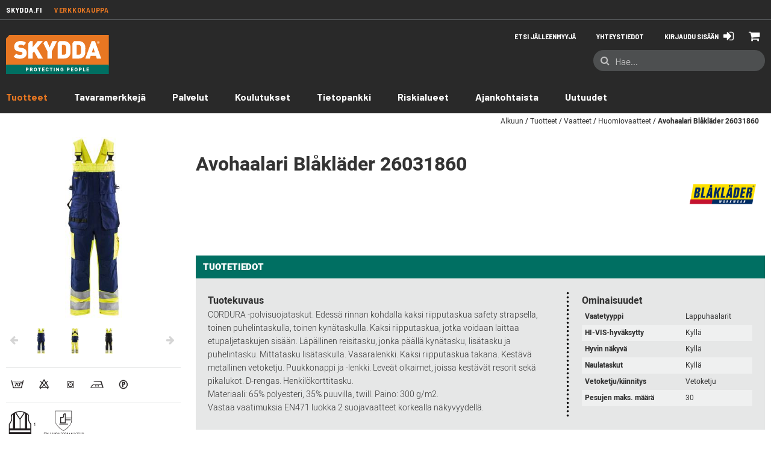

--- FILE ---
content_type: text/html;charset=UTF-8
request_url: https://www.skydda.fi/skyddafi/fi/avohaalari-bl%C3%A5kl%C3%A4der-26031860-358
body_size: 17938
content:
<!doctype HTML>

<!-- BEGIN ProductDisplay.jsp - productId: 191489 --><!-- fullImageAltDescription: "Kuva Avohaalari Blåkläder 26031860 - Skydda" -->

<html xmlns:wairole="http://www.w3.org/2005/01/wai-rdf/GUIRoleTaxonomy#"

    xmlns:fb="http://www.facebook.com/2008/fbml" 
    xmlns:og="http://opengraphprotocol.org/schema/"

xmlns:waistate="http://www.w3.org/2005/07/aaa" lang="fi" xml:lang="fi">
    <head>
        <meta http-equiv="Content-Type" content="text/html; charset=utf-8" />
        <title>Avohaalari Blåkläder 26031860 | Skydda</title>
        <meta name="viewport" content="width=device-width, initial-scale=1"/>
        <meta name="description" content="CORDURA -polvisuojataskut. Edessä rinnan kohdalla kaksi riipputaskua safety strapsella, toinen puhelintaskulla, toinen kynätaskulla. Kaksi riipputaskua, jotka voidaan laittaa etupaljetaskujen sisään. Läpällinen reisitasku, jonka päällä kynätasku, lisätas"/>
        <meta name="keywords" content="Olkainhousut, Huomio-olkainhousut, Huomio-olkainhousut, Huomio-olkainhousut Blåkläder"/>
        <meta name="pageIdentifier" content="94062_PRODUCT"/>
        <meta name="pageId" content="191489"/>
        <meta name="pageGroup" content="Product"/>
        <link rel="canonical" href="https://www.skydda.fi/skyddafi/fi/avohaalari-bl%C3%A5kl%C3%A4der-26031860-358" />
<!-- Include script files --><!-- BEGIN CommonJSToInclude.jspf --><!-- Style sheet for RWD
<link rel="stylesheet" href="https://static.bb.se/wcsstore/Aurora/" type="text/css" /> -->
<!-- Style sheet for CI 
<link rel="stylesheet" href="https://static.bb.se/wcsstore/Aurora/css/ci.css" type="text/css" />-->
<!--[if IE 8]>
<link rel="stylesheet" href="https://static.bb.se/wcsstore/Aurora/css/stylesIE8.css" type="text/css" />
<![endif]-->


<!-- FÃ¶r att ha specifik css fÃ¶r IE10, ex .ie10 selector { ... } -->
<script type="text/javascript">
  if (/*@cc_on!@*/false && document.documentMode === 10) {
    document.documentElement.className+=' ie10';
  }
</script>


<link rel="stylesheet" href="https://static.bb.se/wcsstore/Aurora/css/ci.20250804.css" type="text/css" />
<link rel="stylesheet" href="https://static.bb.se/wcsstore/Aurora/css/CMC.20250804.css" type="text/css" />


<link rel="stylesheet" href="https://static.bb.se/wcsstore/Aurora/assets/skydda/static/style.20250804.css" type="text/css" />
<link rel="stylesheet" href="https://static.bb.se/wcsstore/Aurora/assets/common/print-template.20250804.css" type="text/css" media="print"/>


<script type="text/javascript" src="https://static.bb.se/wcsstore/Aurora/assets/common/static/bundles/vendor-bundle.min.20250804.js"></script>
<script src="https://static.bb.se/wcsstore/Aurora/assets/common/static/webpack-bundles/vendor.20250804.js"></script> 
<script src="https://static.bb.se/wcsstore/Aurora/assets/common/static/webpack-bundles/main.20250804.js"></script> 
<script type="text/javascript">
   var wcGlobal = {
        langId : '358',
        storeId : '10651',
        userId : '-1002',
        userType : 'G',
        poUser : false,
        locale: 'fi_FI'
    }
</script>


    <link rel="stylesheet" href="https://static.bb.se/wcsstore/Aurora/css/fancybox.20250804.css" type="text/css" />
    <script type="text/javascript" src="https://static.bb.se/wcsstore/Aurora/javascript/fancybox.umd.20250804.js"></script> 


<script type="text/javascript" charset="UTF-8" src="/wcsstore/dojo18/dojo/dojo.js" djConfig="parseOnLoad: true, isDebug: false,  modulePaths: {storetext: '/wcsstore/Aurora/'}, useCommentedJson: true,locale: 'fi-fi' "></script>
<script type="text/javascript" charset="UTF-8" src="/wcsstore/dojo18/dojo/dojodesktop-rwd.js" djConfig="parseOnLoad: true, isDebug: false,  modulePaths: {storetext: '/wcsstore/Aurora/'}, useCommentedJson: true,locale: 'fi-fi' "></script>



<meta name="CommerceSearch" content="storeId_10651" />
<meta name="viewport" content="width=device-width, initial-scale=1">


<link rel="shortcut icon" href="https://static.bb.se/wcsstore/Aurora/assets/skydda/images/favicon.ico" mce_href="https://static.bb.se/wcsstore/Aurora/assets/skydda/images/favicon.ico"/>


<link rel="apple-touch-icon-precomposed" href="https://static.bb.se/wcsstore/Aurora/assets/skydda/images/touch-icon/touch-icon-60px.png" sizes="60x60"/>
<link rel="apple-touch-icon-precomposed" href="https://static.bb.se/wcsstore/Aurora/assets/skydda/images/touch-icon/touch-icon-72px.png" sizes="72x72"/>
<link rel="apple-touch-icon-precomposed" href="https://static.bb.se/wcsstore/Aurora/assets/skydda/images/touch-icon/touch-icon-76px.png" sizes="76x76"/>
<link rel="apple-touch-icon-precomposed" href="https://static.bb.se/wcsstore/Aurora/assets/skydda/images/touch-icon/touch-icon-114px.png" sizes="114x114"/>
<link rel="apple-touch-icon-precomposed" href="https://static.bb.se/wcsstore/Aurora/assets/skydda/images/touch-icon/touch-icon-120px.png" sizes="120x120"/>
<link rel="apple-touch-icon-precomposed" href="https://static.bb.se/wcsstore/Aurora/assets/skydda/images/touch-icon/touch-icon-144px.png" sizes="144x144"/>
<link rel="apple-touch-icon-precomposed" href="https://static.bb.se/wcsstore/Aurora/assets/skydda/images/touch-icon/touch-icon-152px.png" sizes="152x152"/>



<script type="text/javascript">
    var urlRoot = '//www.skydda.fi/';
    var urlRootRest = 'https://www.skydda.fi' + '/wcs/resources/';
    // Convert the WCParam object which contains request properties into javascript object
    var WCParamJS = {
        "storeId":'10651',
        "catalogId":'11051',
        "langId":'358',
        "pageView":'',
        "orderBy":'',
        "orderByContent":'',
        "searchTerm":'',
        "homePageURL" : 'https://www.skydda.fi/skyddafi/fi',
        "commandContextCurrency": "EUR",
        "commandContextCommandName": "ProductDisplay",
        "authToken": "-1002%2CtAAQTO1XD70uMj07DpcW1PWt8pImDdfG5BY1KY6F%2BPk%3D",
        "hideNetPrice": "false",
        "cass": "false",
        "bass": ""
    };
    var absoluteURL = "https://www.skydda.fi/";
    var imageDirectoryPath = "https://static.bb.se/wcsstore/Aurora/";
    var styleDirectoryPath = "images/colors/color1/";
    var supportPaymentTypePromotions = false;
    
    var subsFulfillmentFrequencyAttrName = "fulfillmentFrequency";
    var subsPaymentFrequencyAttrName = "paymentFrequency";
    var subsTimePeriodAttrName = "timePeriod";
    
    var storeNLS = null;
    var storeNLS_cust = null;
    var storeUserType = "G";
    var ios = false;
    var android = false;
    var multiSessionEnabled = true;
    
    // Store the amount of time of inactivity before a re-login is required, this value is retrieved from wc-server.xml, default is 30 mins
    var inactivityTimeout = 28800000;
    
    // Store the amount of time the inactivity warning dialog will be displayed before it closes itself, default is 20 seconds
    var inactivityWarningDialogDisplayTimer = 20000;
    
    // Store the amount of time to display a inactivity warning dialog before a re-login is required, default is 30 seconds
    var inactivityWarningDialogBuffer = 30000;
    
    // Store the timing event to display the inactivity dialog
    var inactivityTimeoutTracker = null;

    // Store the timing event to close the inactivity dialog
    var dialogTimeoutTracker = null;
    
    //browse only mode for Web Call Centre integration
    var browseOnly = false;
    
    //Summary: Returns the absolute URL to use for prefixing any Ajax URL call.
    //Description: Dojo does not handle the case where the parameters in the URL are delimeted by the "/" forward slash. Therefore, in order to
    //             workaround the issue, all AJAX requests must be done using absolute URLs rather than relative.
    //Returns: The absolute URL to use for prefixing any Ajax URL call.
    function getAbsoluteURL() {
        if (absoluteURL != "") {
            var currentURL = document.URL;
            var currentProtocol = "";
        
            if (currentURL.indexOf("://") != -1) {
                currentProtocol = currentURL.substring(0, currentURL.indexOf("://"));
            }
            
            var savedProtocol = "";
            if (absoluteURL.indexOf("://") != -1) {
                savedProtocol = absoluteURL.substring(0, absoluteURL.indexOf("://"));
            }
            
            if (currentProtocol != savedProtocol) {
                absoluteURL = currentProtocol + absoluteURL.substring(absoluteURL.indexOf("://"));
            }
        }
        
        return absoluteURL;
    }
    //Summary: Returns the path pointing to the shared image directory.
    //Description: In order to get the image directory path in any javascript file, this function can be used.
    //Returns: The path to reference images.
    function getImageDirectoryPath() {
        return imageDirectoryPath;
    }
    //Summary: Returns the path pointing to the directory containing color-dependant image files.
    //Description: In order to get the directory containing color-dependant image files in any javascript file, this function can be used.
    //Returns: The path to reference color-dependant image files.
    function getStyleDirectoryPath() {
        return styleDirectoryPath;
    }

    
</script>

<script type="text/javascript" src="https://static.bb.se/wcsstore/Aurora/assets/common/static/bundles/IbmBundle1.min.20250804.js"></script>

<script type="text/javascript" src="https://static.bb.se/wcsstore/Widgets_701-customer/Common/javascript/WidgetCommon.20250804.js"></script>
<script type="text/javascript" src="https://static.bb.se/wcsstore/Widgets_701-customer/Common/javascript/OnBehalfUtilities.20250804.js"></script>
<script type="text/javascript" src="https://static.bb.se/wcsstore/Widgets_701-customer/com.ibm.commerce.store.widgets.csr.RegisteredCustomers/javascript/RegisteredCustomers.20250804.js"></script>

<script type="text/javascript" src="https://static.bb.se/wcsstore/Widgets_701-customer/com.ibm.commerce.store.widgets.GlobalLogin/javascript/GlobalLogin.20250804.js"></script>
<script type="text/javascript" src="https://static.bb.se/wcsstore/Widgets_701-customer/com.ibm.commerce.store.widgets.GlobalLogin/javascript/GlobalLoginServicesDeclarations.20250804.js"></script>



<script type="text/javascript" src="https://static.bb.se/wcsstore/Aurora/assets/common/static/script.20250804.js"></script>


<script type="text/javascript" src="https://static.bb.se/wcsstore/Aurora/assets/skydda/static/script.20250804.js"></script>



<script async defer src="https://maps.googleapis.com/maps/api/js?libraries=places&key=AIzaSyAe_r4CLSsTiZxgyl2qJTl99OiCOm6kkvU&language=fi&callback=util.googleMapsInit"></script>

<script>
    dojo.require("wc.service.common");
    dojo.require("dojo.number");
    dojo.require("dojo.has");
</script>





<script type="text/javascript">


 //Set the default NLS to use in the store.
 if(storeNLS == null) {
     dojo.requireLocalization("storetext", "StoreText");
     storeNLS = dojo.i18n.getLocalization("storetext","StoreText");
 }
 initializeInactivityWarning();
 var ie6 = false;
 var ie7 = false;
 if (navigator != null && navigator.userAgent != null) {
     ie6 = (navigator.userAgent.toLowerCase().indexOf("msie 6.0") > -1);
     ie7 = (navigator.userAgent.toLowerCase().indexOf("msie 7.0") > -1); 
 }
 if (location.href.indexOf('UnsupportedBrowserErrorView') == -1 && (ie6 || ie7)) {
     document.write('<meta http-equiv="Refresh" content="0;URL=https://www.skydda.fi/UnsupportedBrowserErrorView?catalogId=10001&amp;langId=358&amp;storeId=10651"/>');
 }
</script>



    <meta property="fb:app_id" name="fb_app_id" content="0" />
    <meta property="og:type" content="product" />
    <meta property="og:title" content="Avohaalari Blåkläder 26031860 | Skydda" />
    <meta property="og:description" content="CORDURA -polvisuojataskut. Edessä rinnan kohdalla kaksi riipputaskua safety strapsella, toinen puhelintaskulla, toinen kynätaskulla. Kaksi riipputaskua, jotka voidaan laittaa etupaljetaskujen sisään. Läpällinen reisitasku, jonka päällä kynätasku, lisätas" />
    <meta property="og:url" content="https://www.skydda.fi/skyddafi/fi/avohaalari-bl%C3%A5kl%C3%A4der-26031860-358" />

    
        <meta property="og:image" content="http://www.skydda.fi/wcsstore/CAS/PIM/Skydda/imgs/94057.jpg" />
        <meta property="og:image:secure_url" content="https://www.skydda.fi/wcsstore/CAS/PIM/Skydda/imgs/94057.jpg" />
        <meta property="og:image:width" content="250" />
        <meta property="og:image:height" content="250" />
    
        <meta property="og:image" content="http://www.skydda.fi/wcsstore/CAS/PIM/Skydda/imgs/1079774.jpg" />
        <meta property="og:image:secure_url" content="https://www.skydda.fi/wcsstore/CAS/PIM/Skydda/imgs/1079774.jpg" />
        <meta property="og:image:width" content="250" />
        <meta property="og:image:height" content="250" />
    
        <meta property="og:image" content="http://www.skydda.fi/wcsstore/CAS/PIM/Skydda/imgs/94059.jpg" />
        <meta property="og:image:secure_url" content="https://www.skydda.fi/wcsstore/CAS/PIM/Skydda/imgs/94059.jpg" />
        <meta property="og:image:width" content="250" />
        <meta property="og:image:height" content="250" />
    <!-- Setup device cookie -->
<script>
        if($( window ).width() < 800) {
            document.cookie = encodeURIComponent('device') + "=" + encodeURIComponent('mobile') + "; path=/";
        } else if($( window ).width() < 1150) {
            document.cookie = encodeURIComponent('device') + "=" + encodeURIComponent('tablet') + "; path=/";
        } else {
            document.cookie = encodeURIComponent('device') + "=" + encodeURIComponent('desktop') + "; path=/";
        }
</script>

<!-- Setup Google Tag Manager --><!-- Google Tag Manager -->
    <script>(function(w,d,s,l,i){w[l]=w[l]||[];w[l].push({'gtm.start':
    new Date().getTime(),event:'gtm.js'});var f=d.getElementsByTagName(s)[0],
    j=d.createElement(s),dl=l!='dataLayer'?'&l='+l:'';j.async=true;j.src=
    'https://www.googletagmanager.com/gtm.js?id='+i+dl;f.parentNode.insertBefore(j,f);
    })(window,document,'script','dataLayer','GTM-PV7Z34D');</script>
    <!-- End Google Tag Manager --><!-- Setup Google Analytics --><!--  10651 com.ibm.commerce.command.ViewCommandContextImpl@ba8e902a -->
    <script type="text/javascript" id="CookieConsent" src="https://policy.app.cookieinformation.com/uc.js" data-culture="FI" data-gcm-enabled="false"></script>


<script type="text/javascript">
    dojo.addOnLoad(function() { 
        shoppingActionsJS.setCommonParameters('358','10651','11051','G','&amp;euro;');
        
        var isChrome = /Chrome/.test(navigator.userAgent) && /Google Inc/.test(navigator.vendor);
        var isSafari = /Safari/.test(navigator.userAgent) && /Apple Computer/.test(navigator.vendor);

        if (isChrome || isSafari) {
            var hiddenFields = dojo.query('input[type=\"hidden\"]');
            for (var i = 0; i < hiddenFields.length; i++) {
                hiddenFields[i].autocomplete="off"
            }
        }
        if (dojo.has("ios") || dojo.has("android")){
            dojo.attr(dojo.body(),"data-wc-device","mobile");
        }       
    });
</script>



<script>
    _formValidatorSettings.messages.invalidEmail  = 'Virheellinen sähköpostiosoite';
    _formValidatorSettings.messages.invalidNumber = 'Voi sisältää vain numeroita';
    _formValidatorSettings.messages.invalidPasswordLength = 'Salasanassa on oltava vähintään {0} merkkiä';
    _formValidatorSettings.messages.invalidPasswordChar = 'Salasanassa on oltava vähintään {0} kirjainta';
    _formValidatorSettings.messages.invalidPasswordInt = 'Salasanassa on oltava vähintään {0} numeroa';
    _formValidatorSettings.messages.invalidConfirmPassword = 'Salasanat eivät vastaa toisiaan';
    _formValidatorSettings.messages.fieldRequired = 'Pakollinen kenttä';
    
    services.messages.confirmEmail = 'Lähetetty viesti';
    services.messages.invalidEmail = 'On tapahtunut virhe';
</script>

<!-- BEGIN JSPFExtToInclude.jspf --><!-- END JSPFExtToInclude.jspf --><!-- END CommonJSToInclude.jspf -->

        <script type="text/javascript" src="https://static.bb.se/wcsstore/Aurora/javascript/CommonContextsDeclarations.js"></script>
        <script type="text/javascript" src="https://static.bb.se/wcsstore/Aurora/javascript/CommonControllersDeclaration.js"></script>
        <script type="text/javascript" src="https://static.bb.se/wcsstore/Aurora/javascript/Widgets/collapsible.js"></script>
        <script type="text/javascript">
            dojo.addOnLoad(function() { 
                    shoppingActionsServicesDeclarationJS.setCommonParameters('358','10651','11051');
                    
                });
            
        </script>

        <!-- Start including widget java script files -->
<script type="text/javascript" src="/wcsstore/Widgets_701-customer/com.ibm.commerce.store.widgets.ContentRecommendation/javascript/video.js"></script>
<script type="text/javascript" src="/wcsstore/Widgets_701-customer/com.ibm.commerce.store.widgets.CatalogEntryRecommendation/javascript/CatalogEntryRecommendation.js"></script>
<!-- End including widget java script files -->

    </head>
        
    <body data-productid="191489">
        <!-- BEGIN CommonJSPFToInclude.jspf --><!-- Setup Google Tag Manager (noscript) --><!-- Google Tag Manager (noscript) -->
    <noscript><iframe src="https://www.googletagmanager.com/ns.html?id=GTM-PV7Z34D"
    height="0" width="0" style="display:none;visibility:hidden"></iframe></noscript>
    <!-- End Google Tag Manager (noscript) --><!-- BEGIN ProgressBar.jspf -->
<div id="progress_bar_dialog" dojoType="dijit.Dialog" style="display: none;">
	<div id="progress_bar">
		<div id="loading_popup">
			<div class="top_left" id="WC_StoreCommonUtilities_div_1"><img src="https://static.bb.se/wcsstore/Aurora/images/colors/color1/transparent.gif" alt="No image available"/></div>
		        <div class="top_right" id="WC_StoreCommonUtilities_div_2"><img src="https://static.bb.se/wcsstore/Aurora/images/colors/color1/transparent.gif" alt="No image available"/></div>
		        <div class="header" id="WC_StoreCommonUtilities_div_3"></div>
		        <div class="bodyarea" id="WC_StoreCommonUtilities_div_4">
				<div class="bodycontent" id="WC_StoreCommonUtilities_div_5">
					
		            <span class="spinner"><i class="fa fa-pulse fa-spinner" aria-hidden="true"></i></span>
		        </div>
			</div>
			
		</div>
	</div>
</div>
<!-- END ProgressBar.jspf --><!-- BEGIN MessageDisplay.jspf -->

<span class="spanacce" style="display:none" id="MessageArea_ACCE_Title">Message Dialog</span>
<div id="MessageArea"  class="" role="alert" aria-labelledby="MessageArea_ACCE_Title">
    <div id="msgpopup_content_wrapper" class="msg__wrapper">
        <div class="msg__box">
            <span class="msg__icon_notice msg__notice"><i class="fa fa-exclamation" aria-hidden="true"></i></span>
            <span class="msg__icon_error msg__error"><i class="fa fa-exclamation-triangle fa-2x" aria-hidden="true"></i></span>
            <span class="msg__icon_confirm msg__confirm"><i class="fa fa-check" aria-hidden="true"></i></span>
        </div>
        <div class="msg__content">
            <div class="msg__text" role="region" aria-required="true" aria-labelledby="MessageArea">
                <!-- <span class="msg__spinner js-hook-msgSpinner"><i class="fa fa-spinner fa-2x fa-pulse" aria-hidden="true"></i></span> -->
                <span class="msg__title_notice msg__notice" data-qa="messageNotice">INFO</span>
	            <span class="msg__title_error msg__error" data-qa="messageError">Virhe</span>
	            <span class="msg__title_confirm msg__confirm" data-qa="messageConfirm">Vahvistus</span>
                <span id="ErrorMessageText" data-qa="informationMessage">
                    
                </span>
            </div>
            <a id="clickableErrorMessageImg" class="msg__close" href="JavaScript:MessageHelper.hideMessageArea();" title="Close">
	            <i class="fa fa-times"></i>
	        </a>
        </div>      
    </div>
</div>


<!-- END MessageDisplay.jspf -->	
<div id="widget_product_comparison_popup" dojoType="dijit.Dialog" closeOnTimeOut="false" style="display:none">
 	<div class="widget_product_comparison_popup widget_site_popup">													
		<!-- Top Border Styling -->
		<div class="top">
			<div class="left_border"></div>
			<div class="middle"></div>
			<div class="right_border"></div>
		</div>
		<div class="clear_float"></div>
		<!-- Main Content Area -->
		<div class="middle">
			<div class="content_left_border">
				<div class="content_right_border">
					<div class="content">
							
						</div>
						<div class="login__container_big">
                            <ul>
                                <li class="mb-10"><span>Product Comparison</span></li>
                                <li class="mb-10">The maximum number of products that can be compared is 4. Please refine your selection.</li>
                                <li><a id="ComparePopupClose" class="button_secondary" href="javascript:void(0);" onclick="dijit.byId('widget_product_comparison_popup').hide();">OK</a></li>  
                            </ul>
						</div>
						
						<!-- End content Section -->
					</div>
				<!-- End content_right_border -->
				</div>
			<!-- End content_left_border -->
			</div>
		</div>
		<div class="clear_float"></div>
		<!-- Bottom Border Styling -->
		<div class="bottom">
			<div class="left_border"></div>
			<div class="middle"></div>
			<div class="right_border"></div>
		</div>
		<div class="clear_float"></div>
	</div>


<div id="inactivityWarningPopup" dojoType="dijit.Dialog" title="Inactivity Warning Dialog" style="display:none;">
	<div class="widget_site_popup">
		<div class="top">
			<div class="left_border"></div>
			<div class="middle"></div>
			<div class="right_border"></div>
		</div>
		<div class="clear_float"></div>
		<div class="middle">
			<div class="content_left_border">
				<div class="content_right_border">
					<div class="content">
						<a role="button" id="inactivityWarningPopup_close" class="close_acce" title="CLOSE" href="javascript:void(0);" onclick="dijit.byId('inactivityWarningPopup').hide(); if (dialogTimeoutTracker != null) {clearTimeout(dialogTimeoutTracker);}"><img role="button" onmouseover="this.src='https://static.bb.se/wcsstore/Aurora/images/colors/color1/close_hover.png'" onmouseout="this.src='https://static.bb.se/wcsstore/Aurora/images/colors/color1/close_normal.png'" src="https://static.bb.se/wcsstore/Aurora/images/colors/color1/close_normal.png" class="closeImg" alt="CLOSE"/></a>
						<div class="clear_float"></div>
						<div id="inactivityWarningPopup_body" class="body">
							<div class="message_icon left">
								<img class="error_icon" src="https://static.bb.se/wcsstore/Aurora/images/colors/color1/warning_icon.png" alt="Warning">
							</div>
							
							
							
							<div class="message_text left">
							Your session is about to timeout due to inactivity.  Click OK to extend your time for an additional 0 minutes.
							</div>
							<div class="clear_float"></div>
						</div>
						<div class="footer">
							<div class="button_container">
								<a role="button" aria-labelledby="inactivityWarningPopupOK_Label" id="inactivityWarningPopupOK" href="javascript:void(0);" onclick="dijit.byId('inactivityWarningPopup').hide(); if (dialogTimeoutTracker != null) {clearTimeout(dialogTimeoutTracker);} resetServerInactivity();" class="button_primary">
									<div class="left_border"></div>
									<div id="inactivityWarningPopupOK_Label" class="button_text">OK</div>
									<div class="right_border"></div>
								</a>
								<div class="clear_float"></div>
							</div>
							<div class="clear_float"></div>
						</div>
						<div class="clear_float"></div>
					</div>
				</div>
			</div>
		</div>
		<div class="clear_float"></div>
		<div class="bottom">
			<div class="left_border"></div>
			<div class="middle"></div>
			<div class="right_border"></div>
		</div>
		<div class="clear_float"></div>
	</div>
</div>
	
<!
-- END CommonJSPFToInclude.jspf -->
<div id="IntelligentOfferMainPartNumber" style="display:none;">94062_PRODUCT</div>
<div id="IntelligentOfferCategoryId" style="display:none;">30501</div>
<div id="displaySKUContextData" style="display:none;">false</div>


<div class="js-hook-assortment" id="entitledItem_191489" data-isinass="false" style="display:none;">
        [
        
                            
                        {
                        "catentry_id" : "240433",
                        "seo_url" : "https://www.skydda.fi/Product2_10651_11051_240433_358_30501___",
                        "displaySKUContextData" : "false",
                        "buyable" : "true",
                        "Attributes" :  {
                            
                            },
                            
                            
                                
                                    "ItemImage" : "/wcsstore/CAS/PIM/Skydda/thumbs/94057.jpg",
                                    "ItemImage467" : "/wcsstore/CAS/PIM/Skydda/thumbs/94057.jpg",
                                    "ItemThumbnailImage" : "/wcsstore/CAS/PIM/Skydda/thumbs/94057.jpg"
                                    
                        },
                            
                        {
                        "catentry_id" : "240434",
                        "seo_url" : "https://www.skydda.fi/Product2_10651_11051_240434_358_30501___",
                        "displaySKUContextData" : "false",
                        "buyable" : "true",
                        "Attributes" :  {
                            
                            },
                            
                            
                                
                                    "ItemImage" : "/wcsstore/CAS/PIM/Skydda/thumbs/94057.jpg",
                                    "ItemImage467" : "/wcsstore/CAS/PIM/Skydda/thumbs/94057.jpg",
                                    "ItemThumbnailImage" : "/wcsstore/CAS/PIM/Skydda/thumbs/94057.jpg"
                                    
                        },
                            
                        {
                        "catentry_id" : "240435",
                        "seo_url" : "https://www.skydda.fi/Product2_10651_11051_240435_358_30501___",
                        "displaySKUContextData" : "false",
                        "buyable" : "true",
                        "Attributes" :  {
                            
                            },
                            
                            
                                
                                    "ItemImage" : "/wcsstore/CAS/PIM/Skydda/thumbs/94057.jpg",
                                    "ItemImage467" : "/wcsstore/CAS/PIM/Skydda/thumbs/94057.jpg",
                                    "ItemThumbnailImage" : "/wcsstore/CAS/PIM/Skydda/thumbs/94057.jpg"
                                    
                        },
                            
                        {
                        "catentry_id" : "240436",
                        "seo_url" : "https://www.skydda.fi/Product2_10651_11051_240436_358_30501___",
                        "displaySKUContextData" : "false",
                        "buyable" : "true",
                        "Attributes" :  {
                            
                            },
                            
                            
                                
                                    "ItemImage" : "/wcsstore/CAS/PIM/Skydda/thumbs/94057.jpg",
                                    "ItemImage467" : "/wcsstore/CAS/PIM/Skydda/thumbs/94057.jpg",
                                    "ItemThumbnailImage" : "/wcsstore/CAS/PIM/Skydda/thumbs/94057.jpg"
                                    
                        },
                            
                        {
                        "catentry_id" : "240437",
                        "seo_url" : "https://www.skydda.fi/Product2_10651_11051_240437_358_30501___",
                        "displaySKUContextData" : "false",
                        "buyable" : "true",
                        "Attributes" :  {
                            
                            },
                            
                            
                                
                                    "ItemImage" : "/wcsstore/CAS/PIM/Skydda/thumbs/94057.jpg",
                                    "ItemImage467" : "/wcsstore/CAS/PIM/Skydda/thumbs/94057.jpg",
                                    "ItemThumbnailImage" : "/wcsstore/CAS/PIM/Skydda/thumbs/94057.jpg"
                                    
                        },
                            
                        {
                        "catentry_id" : "240438",
                        "seo_url" : "https://www.skydda.fi/Product2_10651_11051_240438_358_30501___",
                        "displaySKUContextData" : "false",
                        "buyable" : "true",
                        "Attributes" :  {
                            
                            },
                            
                            
                                
                                    "ItemImage" : "/wcsstore/CAS/PIM/Skydda/thumbs/94057.jpg",
                                    "ItemImage467" : "/wcsstore/CAS/PIM/Skydda/thumbs/94057.jpg",
                                    "ItemThumbnailImage" : "/wcsstore/CAS/PIM/Skydda/thumbs/94057.jpg"
                                    
                        },
                            
                        {
                        "catentry_id" : "240439",
                        "seo_url" : "https://www.skydda.fi/Product2_10651_11051_240439_358_30501___",
                        "displaySKUContextData" : "false",
                        "buyable" : "true",
                        "Attributes" :  {
                            
                            },
                            
                            
                                
                                    "ItemImage" : "/wcsstore/CAS/PIM/Skydda/thumbs/94057.jpg",
                                    "ItemImage467" : "/wcsstore/CAS/PIM/Skydda/thumbs/94057.jpg",
                                    "ItemThumbnailImage" : "/wcsstore/CAS/PIM/Skydda/thumbs/94057.jpg"
                                    
                        },
                            
                        {
                        "catentry_id" : "240440",
                        "seo_url" : "https://www.skydda.fi/Product2_10651_11051_240440_358_30501___",
                        "displaySKUContextData" : "false",
                        "buyable" : "true",
                        "Attributes" :  {
                            
                            },
                            
                            
                                
                                    "ItemImage" : "/wcsstore/CAS/PIM/Skydda/thumbs/94057.jpg",
                                    "ItemImage467" : "/wcsstore/CAS/PIM/Skydda/thumbs/94057.jpg",
                                    "ItemThumbnailImage" : "/wcsstore/CAS/PIM/Skydda/thumbs/94057.jpg"
                                    
                        },
                            
                        {
                        "catentry_id" : "240441",
                        "seo_url" : "https://www.skydda.fi/Product2_10651_11051_240441_358_30501___",
                        "displaySKUContextData" : "false",
                        "buyable" : "true",
                        "Attributes" :  {
                            
                            },
                            
                            
                                
                                    "ItemImage" : "/wcsstore/CAS/PIM/Skydda/thumbs/94057.jpg",
                                    "ItemImage467" : "/wcsstore/CAS/PIM/Skydda/thumbs/94057.jpg",
                                    "ItemThumbnailImage" : "/wcsstore/CAS/PIM/Skydda/thumbs/94057.jpg"
                                    
                        },
                            
                        {
                        "catentry_id" : "240442",
                        "seo_url" : "https://www.skydda.fi/Product2_10651_11051_240442_358_30501___",
                        "displaySKUContextData" : "false",
                        "buyable" : "true",
                        "Attributes" :  {
                            
                            },
                            
                            
                                
                                    "ItemImage" : "/wcsstore/CAS/PIM/Skydda/thumbs/94057.jpg",
                                    "ItemImage467" : "/wcsstore/CAS/PIM/Skydda/thumbs/94057.jpg",
                                    "ItemThumbnailImage" : "/wcsstore/CAS/PIM/Skydda/thumbs/94057.jpg"
                                    
                        },
                            
                        {
                        "catentry_id" : "240443",
                        "seo_url" : "https://www.skydda.fi/Product2_10651_11051_240443_358_30501___",
                        "displaySKUContextData" : "false",
                        "buyable" : "true",
                        "Attributes" :  {
                            
                            },
                            
                            
                                
                                    "ItemImage" : "/wcsstore/CAS/PIM/Skydda/thumbs/94057.jpg",
                                    "ItemImage467" : "/wcsstore/CAS/PIM/Skydda/thumbs/94057.jpg",
                                    "ItemThumbnailImage" : "/wcsstore/CAS/PIM/Skydda/thumbs/94057.jpg"
                                    
                        },
                            
                        {
                        "catentry_id" : "240444",
                        "seo_url" : "https://www.skydda.fi/Product2_10651_11051_240444_358_30501___",
                        "displaySKUContextData" : "false",
                        "buyable" : "true",
                        "Attributes" :  {
                            
                            },
                            
                            
                                
                                    "ItemImage" : "/wcsstore/CAS/PIM/Skydda/thumbs/94057.jpg",
                                    "ItemImage467" : "/wcsstore/CAS/PIM/Skydda/thumbs/94057.jpg",
                                    "ItemThumbnailImage" : "/wcsstore/CAS/PIM/Skydda/thumbs/94057.jpg"
                                    
                        },
                            
                        {
                        "catentry_id" : "243005",
                        "seo_url" : "https://www.skydda.fi/Product2_10651_11051_243005_358_30501___",
                        "displaySKUContextData" : "false",
                        "buyable" : "true",
                        "Attributes" :  {
                            
                            },
                            
                            
                                
                                    "ItemImage" : "/wcsstore/CAS/PIM/Skydda/thumbs/94059.jpg",
                                    "ItemImage467" : "/wcsstore/CAS/PIM/Skydda/thumbs/94059.jpg",
                                    "ItemThumbnailImage" : "/wcsstore/CAS/PIM/Skydda/thumbs/94059.jpg"
                                    
                        },
                            
                        {
                        "catentry_id" : "243006",
                        "seo_url" : "https://www.skydda.fi/Product2_10651_11051_243006_358_30501___",
                        "displaySKUContextData" : "false",
                        "buyable" : "true",
                        "Attributes" :  {
                            
                            },
                            
                            
                                
                                    "ItemImage" : "/wcsstore/CAS/PIM/Skydda/thumbs/94059.jpg",
                                    "ItemImage467" : "/wcsstore/CAS/PIM/Skydda/thumbs/94059.jpg",
                                    "ItemThumbnailImage" : "/wcsstore/CAS/PIM/Skydda/thumbs/94059.jpg"
                                    
                        },
                            
                        {
                        "catentry_id" : "243007",
                        "seo_url" : "https://www.skydda.fi/Product2_10651_11051_243007_358_30501___",
                        "displaySKUContextData" : "false",
                        "buyable" : "true",
                        "Attributes" :  {
                            
                            },
                            
                            
                                
                                    "ItemImage" : "/wcsstore/CAS/PIM/Skydda/thumbs/94059.jpg",
                                    "ItemImage467" : "/wcsstore/CAS/PIM/Skydda/thumbs/94059.jpg",
                                    "ItemThumbnailImage" : "/wcsstore/CAS/PIM/Skydda/thumbs/94059.jpg"
                                    
                        },
                            
                        {
                        "catentry_id" : "243008",
                        "seo_url" : "https://www.skydda.fi/Product2_10651_11051_243008_358_30501___",
                        "displaySKUContextData" : "false",
                        "buyable" : "true",
                        "Attributes" :  {
                            
                            },
                            
                            
                                
                                    "ItemImage" : "/wcsstore/CAS/PIM/Skydda/thumbs/94059.jpg",
                                    "ItemImage467" : "/wcsstore/CAS/PIM/Skydda/thumbs/94059.jpg",
                                    "ItemThumbnailImage" : "/wcsstore/CAS/PIM/Skydda/thumbs/94059.jpg"
                                    
                        },
                            
                        {
                        "catentry_id" : "243009",
                        "seo_url" : "https://www.skydda.fi/Product2_10651_11051_243009_358_30501___",
                        "displaySKUContextData" : "false",
                        "buyable" : "true",
                        "Attributes" :  {
                            
                            },
                            
                            
                                
                                    "ItemImage" : "/wcsstore/CAS/PIM/Skydda/thumbs/94059.jpg",
                                    "ItemImage467" : "/wcsstore/CAS/PIM/Skydda/thumbs/94059.jpg",
                                    "ItemThumbnailImage" : "/wcsstore/CAS/PIM/Skydda/thumbs/94059.jpg"
                                    
                        },
                            
                        {
                        "catentry_id" : "243010",
                        "seo_url" : "https://www.skydda.fi/Product2_10651_11051_243010_358_30501___",
                        "displaySKUContextData" : "false",
                        "buyable" : "true",
                        "Attributes" :  {
                            
                            },
                            
                            
                                
                                    "ItemImage" : "/wcsstore/CAS/PIM/Skydda/thumbs/94059.jpg",
                                    "ItemImage467" : "/wcsstore/CAS/PIM/Skydda/thumbs/94059.jpg",
                                    "ItemThumbnailImage" : "/wcsstore/CAS/PIM/Skydda/thumbs/94059.jpg"
                                    
                        },
                            
                        {
                        "catentry_id" : "243011",
                        "seo_url" : "https://www.skydda.fi/Product2_10651_11051_243011_358_30501___",
                        "displaySKUContextData" : "false",
                        "buyable" : "true",
                        "Attributes" :  {
                            
                            },
                            
                            
                                
                                    "ItemImage" : "/wcsstore/CAS/PIM/Skydda/thumbs/94059.jpg",
                                    "ItemImage467" : "/wcsstore/CAS/PIM/Skydda/thumbs/94059.jpg",
                                    "ItemThumbnailImage" : "/wcsstore/CAS/PIM/Skydda/thumbs/94059.jpg"
                                    
                        },
                            
                        {
                        "catentry_id" : "243012",
                        "seo_url" : "https://www.skydda.fi/Product2_10651_11051_243012_358_30501___",
                        "displaySKUContextData" : "false",
                        "buyable" : "true",
                        "Attributes" :  {
                            
                            },
                            
                            
                                
                                    "ItemImage" : "/wcsstore/CAS/PIM/Skydda/thumbs/94059.jpg",
                                    "ItemImage467" : "/wcsstore/CAS/PIM/Skydda/thumbs/94059.jpg",
                                    "ItemThumbnailImage" : "/wcsstore/CAS/PIM/Skydda/thumbs/94059.jpg"
                                    
                        },
                            
                        {
                        "catentry_id" : "245930",
                        "seo_url" : "https://www.skydda.fi/Product2_10651_11051_245930_358_30501___",
                        "displaySKUContextData" : "false",
                        "buyable" : "true",
                        "Attributes" :  {
                            
                            },
                            
                            
                                
                                    "ItemImage" : "/wcsstore/CAS/PIM/Skydda/thumbs/94059.jpg",
                                    "ItemImage467" : "/wcsstore/CAS/PIM/Skydda/thumbs/94059.jpg",
                                    "ItemThumbnailImage" : "/wcsstore/CAS/PIM/Skydda/thumbs/94059.jpg"
                                    
                        },
                            
                        {
                        "catentry_id" : "245931",
                        "seo_url" : "https://www.skydda.fi/Product2_10651_11051_245931_358_30501___",
                        "displaySKUContextData" : "false",
                        "buyable" : "true",
                        "Attributes" :  {
                            
                            },
                            
                            
                                
                                    "ItemImage" : "/wcsstore/CAS/PIM/Skydda/thumbs/94059.jpg",
                                    "ItemImage467" : "/wcsstore/CAS/PIM/Skydda/thumbs/94059.jpg",
                                    "ItemThumbnailImage" : "/wcsstore/CAS/PIM/Skydda/thumbs/94059.jpg"
                                    
                        }
        ]
</div>

    
        <!-- Begin Page --><!-- BEGIN LayoutPreviewSetup.jspf--><!-- layoutPreviewLayoutId/Name/Default needs to be set before calling widgetImport  --><!-- END LayoutPreviewSetup.jspf-->
                
        <div id="page">
            <div id="grayOut"></div>
            
            <div id="headerWrapper">
                <!-- BEGIN Header.jsp -->

	<div id="shoppingListItemAddedPopup" dojoType="dijit.Dialog" style="display:none;" title="This item has been successfully added to your list.">
		<div class="widget_site_popup">
													
			<!-- Top Border Styling -->
			<div class="top">
				<div class="left_border"></div>
				<div class="middle"></div>
				<div class="right_border"></div>
			</div>
			<div class="clear_float"></div>
			<!-- Main Content Area -->
			<div class="middle">
				<div class="content_left_border">
					<div class="content_right_border">
						<div class="content">
							<div class="header">
								<span>This item has been successfully added to your list.</span>
								<a role="button" id="shoppingListItemAddedClose" href="javascript:ShoppingListDialogJS.close();" class="close tlignore" title="Close" aria-label="Close" ></a>
								<div class="clear_float"></div>
							</div>
							
								<div class="product">
									<div class="product_image">
										<img id="shoppingListItemAddedImg" alt=""/>
									</div>
									<div id="shoppingListItemAddedName" class="product_name"></div>
									<div class="clear_float"></div>
								</div>
							
							<div class="footer">
								<div class="button_container ">
									<a id="shoppingListItemAddedContinue" href="javascript:ShoppingListDialogJS.close();" class="button_primary tlignore" title="Continue Shopping">
										<div class="left_border"></div>
										<div class="button_text">Continue Shopping</div>
										<div class="right_border"></div>
									</a>
									<div class="clear_float"></div>
								</div>
								
							</div>
							<div class="clear_float"></div>
						<!-- End content Section -->
						</div>
					<!-- End content_right_border -->
					</div>
				<!-- End content_left_border -->
				</div>
			</div>
			<div class="clear_float"></div>
			<!-- Bottom Border Styling -->
			<div class="bottom">
				<div class="left_border"></div>
				<div class="middle"></div>
				<div class="right_border"></div>
			</div>
			<div class="clear_float"></div>
		</div>
	</div>

	<!-- BEGIN Header_UI.jsp -->

<div id="print-header" style="display: none">                   
	<div id="print-header-logo">
	   <img src="">
	</div>
	<div id="print-header-info">
		<div id="product-title-print">test</div>
		<div id="print-company-info">
		    <div>Markkinoija: Skydda, Pohjois-Euroopan johtava</div>
		    <div>henkilönsuojainkonsepti.</div>
		</div>
	</div>     
</div>

<script>
    universal.adjustFullWidth();
</script>



<script type="text/javascript">
    var isGuest = true;
	// Convert the WCParam object which contains request properties into javascript object for CSR
	var CSRWCParamJS = {
		"env_shopOnBehalfSessionEstablished" : 'false',
		"env_shopOnBehalfEnabled_CSR" : 'false'
	};
	var loginErrorText = 'Sisäänkirjautuminen ei onnistunut';
</script>

<script type="text/javascript">
    dojo.addOnLoad(function() {
        
        
        MessageHelper.setMessage("INVALID_COOKIE_ERROR", "Your logon ID may have been used in another location. Sign in again to continue.");
        MessageHelper.setMessage("USER_SESSION_TIMEOUT_DETAILS", "Your session has timed out and you have been successfully logged off. Click &lt;b&gt;Sign In&lt;/b&gt; to access the store again.");
    });
</script>

<div class="closeOverlay hide_desktop js-hook-closeOverlay js-hook-headerMenuDropButton">
    <span class="spinner-clear">
        <img src="https://static.bb.se/wcsstore/Aurora/assets/common/images/spinner-white.svg" alt="Laddar" class="spinner-svg spinner-svg_overlay">
    </span>
</div>

<div class="spinnerOverlay hide_mobile js-hook-spinner">
    <span class="spinner">
        <img src="https://static.bb.se/wcsstore/Aurora/assets/common/images/spinner-gray.svg" alt="Laddar" class="spinner-svg spinner-svg_header">
    </span>
</div>

<div class="js-hook-mobileSpinner header__mobile-spinner hide_desktop hide_tablet">
    <div>
        <img src="https://static.bb.se/wcsstore/Aurora/assets/common/images/spinner-white.svg" alt="Laddar" class="spinner-svg spinner-svg_relative">
    </div>
</div>

<!-- Mobile header top spacer -->
<div class="hide_desktop hide_tablet" style="height: 60px; pointer-events: none;"></div>

<!-- Tablet header top spacer -->
<div class="hide_desktop hide_mobile" style="height: 89px; pointer-events: none;"></div>

<!-- Desktop header top spacer -->
<div class="hide_tablet hide_mobile" style="height: 150px; pointer-events: none;"></div>

<!-- Desktop header top spacer Dark theme -->
    <div class="header_dark-theme__space" ></div>


<div class="header header_dark-theme" id="header" role="banner">

    
        <div class="header__site_menu">
            <div class="header__site_menu_content">
                <a class="header__link_inactive" href="https://www.skydda.fi" >Skydda.fi</a> 
                <a class="header__link_active" href="https://www.skydda.fi/skyddafi/fi/">VERKKOKAUPPA</a>                                
            </div>
        </div>
    

	<div class="header__container">
     
		<div class="header__content">
		 
           
            <div class="header__left-box">
                <div class="header__buttonMenu">
                    <a class="header__buttonLink js-hook-headerMenuDropButton" data-drop-menu="nav">
                        <i class="fa fa-bars fa-2x"></i>
                        <i class="fa fa-remove fa-2x"></i>
                        <span class="hideVisually">Mobile Menu</span>
                    </a>
                    <div class="header__dropMenu_mobile header__dropMenu_tablet js-hook-mobilemenu js-hook-headerMenuDrop js-hook-headerMenuDrop-nav"></div>
                </div>
            </div>
            <div class="header__right-box">
                <ul>
                    
                    <li class="header__button js-hook-minicart">
                        <!-- BEGIN MiniShopCartDisplay.jsp -->
<a class="header__buttonLink_square" href="https://www.skydda.fi/RESTOrderCalculate?updatePrices=1&doConfigurationValidation=Y&errorViewName=AjaxOrderItemDisplayView&calculationUsageId=-1&catalogId=11051&langId=358&URL=AjaxOrderItemDisplayView&storeId=10651" data-qa="miniCartButton" aria-label="Current Order">
    
    <i class="fa fa-shopping-cart fa-2x"></i>
    <span class="hideVisually">Näytä ostoskori</span>
    
</a>

<!-- END MiniShopCartDisplay.jsp 0 -->
                    </li>
                    
                    <li class="header__button_show-mobile">
                        <a class="header__buttonLink js-hook-headerMenuDropButton" data-drop-menu="search">
                            <i class="fa fa-search fa-2x"></i>
                            <i class="fa fa-remove fa-2x"></i>
                        </a>
                    </li>

                    
                            <li class="header__button">
                                <a class="header__buttonLink js-hook-headerMenuDropButton" data-drop-menu="login">
                                    <span class="hide_mobile hide_tablet" style="margin-right: 6px;">Kirjaudu sisään</span>
                                    <i class="fa fa-sign-in fa-2x"></i>
                                    <i class="fa fa-remove fa-2x"></i>
                                </a>
                                <div class="header__dropMenu_mobile header__dropMenu_tablet header__dropMenu_desktop js-hook-loginViewResult js-hook-headerMenuDrop js-hook-headerMenuDrop-login"></div>
                            </li>
                        <!-- BEGIN Skydda HeaderESpot.jsp HeaderLinkContact -->
                    <li class="header__button_hide-mobile">
                        
                        <a href="/skyddafi/fi/asiakaspalvelu/ota-yhteytt%C3%A4"><span class="header__buttonLink" >Yhteystiedot</span></a>
                        
                    </li>
                <!-- END HeaderESpot.jsp -->
					    <li class="header__button_hide-mobile">
					        <a href="https://skydda.se/se/wp-content/themes/skydda_theme/retailer/?language=fi&amp;country=fi#retailer-popup" class="header__buttonLink js-fancybox-hook">
					           <span>Etsi jälleenmyyjä</span>
					        </a>
					    </li>
<script type="text/javascript">
$(document).ready(function () {
    $('.js-fancybox-hook').on('click', function(){
      var url = $(this).attr('href');
      iframeSrc = url
      $.fancybox.open({
        type: 'iframe',
        src: iframeSrc,
        iframe : {
            css : {
                width : '100%',
                maxWidth: '750px',
            }
        }
      });
      return false;
    });
});
</script>
                    
                    
					<script type="text/javascript">
					    dojo.addOnLoad(function() {    
					        header.setShopOnBehalfURL('');
					    });
				    </script>

                     
                                        
                </ul>

	            <form class="header__searchFieldContainer header__dropMenu_mobile js-hook-headerSearchContainer js-hook-headerMenuDrop js-hook-headerMenuDrop-search" id="searchBox" name="CatalogSearchForm" method="get" action="/SearchDisplay">
	                <input name="storeId" value="10651" type="hidden"/>
	                <input name="catalogId" value="11051" type="hidden"/>
	                <input name="langId" value="358" type="hidden"/>
	                <input name="sType" value="SimpleSearch" type="hidden"/>
	                <input name="resultCatEntryType" value="2" type="hidden"/>
	                <input name="showResultsPage" value="true" type="hidden"/>
	                <input name="searchSource" value="Q" type="hidden"/>
	                <input name="pageView" value="" type="hidden"/>
	                <input name="beginIndex" value="0" type="hidden"/>
	                <input name="pageSize" value="20" type="hidden"/>
	                
	                <!-- <div class="header__searchFieldContainer"> -->
	                    <input class="header__searchField js-hook-headerSearch" autocomplete="off" type="search" placeholder='Hae...' name="searchTerm" maxlength="254" size="20">
	                    <a class="js-hook-searchSubmit header__searchFieldSubmit"> 
	                        <i class="fa fa-search fa-lg"></i>
	                        <span class="hideVisually">Hae...</span>
	                    </a>
	                    <div class="header__sugestSubmit js-hook-autoSuggestResult"></div>
	                <!-- </div> -->
	            </form>
            </div>
            
            
            <div class="header__logo">
                <a href="https://www.skydda.fi/skyddafi/fi/">
                    <img src="https://static.bb.se/wcsstore/Aurora/assets/skydda/images/skydda-logo.svg" />
                </a>
            </div>
            <div class="clearBoth"></div>
    	</div>
    </div>

	<div class="header__navContainer header__desktopNav hide_mobile hide_tablet">
        <ul class="header__nav js-hook-crumbrunners">
	        <!-- BEGIN Skydda HeaderESpot.jsp Header_HighRunners -->      
                        <li class="header__navItem hide_tablet hide_mobile js-nav-MegaMenu header_dark-theme" data-categoryId="45001">
                            <a onclick="header.megaMenuView('45001'); return false;" href="/skyddafi/fi/tuotteet"><span class="header__navItemText">Tuotteet</span></a>
                            
                            <div class="js-hook-megamenu" style="display:none">
                                
                            </div>
                        </li>
                        <li class="header__navItem hide_desktop">
                            <a onclick="$('#mobileMegaMenu').toggle(); return false;" href="/skyddafi/fi/tuotteet"><span class="header__navItemText">Tuotteet</span></a>
                        </li>
                        <li id="mobileMegaMenu" class="header__navItem_small hide_desktop" style="display:none">
                        </li>
                        
                                <li class="header__navItem"  data-categoryId="45501">
                                          
                                    <a href="/skyddafi/fi/tavaramerkkej%C3%A4"><span class="header__navItemText">Tavaramerkkejä</span></a>
                                    
                                </li>
                            
                                <li class="header__navItem"  data-categoryId="43526">
                                          
                                    <a href="/skyddafi/fi/palvelut"><span class="header__navItemText">Palvelut</span></a>
                                    
                                </li>
                            
                                <li class="header__navItem"  data-categoryId="139503">
                                          
                                    <a href="/skyddafi/fi/koulutukset-2"><span class="header__navItemText">Koulutukset</span></a>
                                    
                                </li>
                            
                                <li class="header__navItem"  data-categoryId="43524">
                                          
                                    <a href="/skyddafi/fi/tietopankki"><span class="header__navItemText">Tietopankki</span></a>
                                    
                                </li>
                            
                                <li class="header__navItem"  data-categoryId="43527">
                                          
                                    <a href="/skyddafi/fi/riskialueet"><span class="header__navItemText">Riskialueet</span></a>
                                    
                                </li>
                            
                        <li class="header__navItem">
                          <a href="https://site.skydda.fi/uutishuone"><span class="header__navItemText">Ajankohtaista
</span></a>
                        </li>
                    
                        <li class="header__navItem">
                          <a href="https://www.skydda.fi/skyddafi/fi/tuotteet?news=true"><span class="header__navItemText">Uutuudet
</span></a>
                        </li>
                    <!-- END HeaderESpot.jsp --><!-- BEGIN Skydda HeaderESpot.jsp Header_HighRunners_TopCategories --><!-- END HeaderESpot.jsp -->
        </ul>
    </div>

    <div class="header__desktopNav_spacer"></div>

    <script type="text/javascript">
        // header.stickyNavbar.onScroll();

        $(document).on('scroll', function() {
            // header.stickyNavbar.onScroll();
            header.toggleNavbarShadow();
        });
    </script>
    <div class="header__breadcrumb hide_mobile">
        <!-- BEGIN CustomerBreadcrumbTrail.jsp -->
<div id="js-hook-crumb-outer">
    <div id="js-hook-crumb-inner">
		<div class="header__breadcrumb hide_mobile" id="js-hook-breadcrumb">
			<!--  BEGIN BreadcrumbTrailHierarchy.jsp --><!-- BEGIN CustomerBreadcrumbTrailHierarchy_Data.jspf --><!-- END CustomerBreadcrumbTrailHierarchy_Data.jspf --><!-- BEGIN CustomerBreadcrumbTrail_UI.jspf -->

<ul class="breadcrumb-list js-hook-crumb-list" aria-label="breadcrumb navigation region">
    <li class="breadcrumb-list__item">
        <a href="https://www.skydda.fi/skyddafi/fi">Alkuun</a>
        <span class="divider" aria-hidden="true"><i class="fa fa-chevron-right"></i></span>
    </li>

    
                <li class="breadcrumb-list__item" data-crumbcategoryid="45001">
                    <a href="/skyddafi/fi/tuotteet">Tuotteet</a>
                    <span class="divider" aria-hidden="true"><i class="fa fa-chevron-right"></i></span>
                </li>
            
                <li class="breadcrumb-list__item" data-crumbcategoryid="45089">
                    <a href="/skyddafi/fi/tuotteet/vaatteet-45089-358">Vaatteet</a>
                    <span class="divider" aria-hidden="true"><i class="fa fa-chevron-right"></i></span>
                </li>
            
                <li class="breadcrumb-list__item" data-crumbcategoryid="177002">
                    <a href="/skyddafi/fi/tuotteet/vaatteet-45089-358/huomiovaatteet">Huomiovaatteet</a>
                    <span class="divider" aria-hidden="true"><i class="fa fa-chevron-right"></i></span>
                </li>
            
                    <li class="breadcrumb-list__item_last">Avohaalari Blåkläder 26031860</li>
                
</ul>
<!-- END CustomerBreadcrumbTrail_UI.jspf --><!--  END BreadcrumbTrailHierarchy.jsp -->
		</div>
    </div>
</div>
<!-- END CustomerBreadcrumbTrail.jsp 0 -->
    </div>
</div>

<script type="text/javascript">
    $(document).ready(function(){
        header.init(urlRoot);
        header.setHomeURL('https://www.skydda.fi/skyddafi/fi');
        header.storeInit();
    });
</script>
 
    <script>header.activateHighRunnerLink();</script>
<!-- END Header_UI.jsp --><!-- END Header.jsp 0(0) -->
            </div>
            

            <div id="contentWrapper">
                <div id="content" role="main">
                    <!-- BEGIN CustomerContentPageLeftContainer.jsp -->

<div class="content">
    <div class="content__main">
        <div class="rowContainer" id="container_38761">
        	<div class="row">
        		<div class="col12 acol12 ccol12" data-slot-id="1"><!-- BEGIN CustomerFreeFlowBackgroundWidget.jsp --><!-- END CustomerFreeFlowBackgroundWidget.jsp --></div>
        	</div>
            <div class="row d-flex">
                <div class="col4 acol12 ccol3" data-slot-id="2"><!-- BEGIN CustomerProductImage.jsp --><!-- BEGIN CustomerProductImage_UI.jsp --><!-- BEGIN ProductImage.jsp -->

<div class="content__relative">
    <div class="product__list-wrapper">

        <!-- Fallback image --><!-- Fallback image -->

        <div id="productImageDesktop" class="product__desktop-image-wrapper hide_mobile">

            

            <div id="productImageWrapper" class="product__image-wrapper">
                <img id="productImageThumb" class="js-hook-lazy product__list-image" data-src="https://static.bb.se/wcsstore/CAS/PIM/Skydda/imgs/94057.jpg" alt="Kuva Avohaalari Blåkläder 26031860 - Skydda" data-zoom-image="https://static.bb.se/wcsstore/CAS/PIM/Skydda/zoomImgs/94057.png" />
                <div id="productImageZoom" class="product__image-zoom-container"></div>
                <i class="fa fa-search-plus" aria-hidden="true"></i>
            </div>

            <div id="productImageGallery" class="product__image-gallery no-select">
                <div id="productImageGalleryPrev" class="product__image-gallery_prev disabled">
                    <i class="fa fa-arrow-left"></i>
                </div>
                <div id="productImageGalleryNext" class="product__image-gallery_next disabled">
                    <i class="fa fa-arrow-right"></i>
                </div>
                <div id="productImageGalleryContent" class="product__image-gallery_content">
                    <div id="productImageGalleryItems" class="product__image-gallery_content_items">
                        
                            <a 
                                data-image="https://static.bb.se/wcsstore/CAS/PIM/Skydda/imgs/94057.jpg" data-zoom-image="https://static.bb.se/wcsstore/CAS/PIM/Skydda/zoomImgs/94057.png">
                               <img class="js-hook-lazy" data-src="https://static.bb.se/wcsstore/CAS/PIM/Skydda/thumbs/94057.jpg" />
                            </a>
                        
                            <a 
                                data-image="https://static.bb.se/wcsstore/CAS/PIM/Skydda/imgs/1079774.jpg" data-zoom-image="https://static.bb.se/wcsstore/CAS/PIM/Skydda/zoomImgs/1079774.png">
                               <img class="js-hook-lazy" data-src="https://static.bb.se/wcsstore/CAS/PIM/Skydda/thumbs/1079774.jpg" />
                            </a>
                        
                            <a 
                                data-image="https://static.bb.se/wcsstore/CAS/PIM/Skydda/imgs/94059.jpg" data-zoom-image="https://static.bb.se/wcsstore/CAS/PIM/Skydda/zoomImgs/94059.png">
                               <img class="js-hook-lazy" data-src="https://static.bb.se/wcsstore/CAS/PIM/Skydda/thumbs/94059.jpg" />
                            </a>
                        
                    </div>
                </div>
                <div id="productImageGalleryData" style="display: none;" data-items-per-page="4" data-item-count="4"></div>
            </div>

            
            <div class="product__desktop-big-gallery js-hook-bigGallery">
                <div class="product__desktop-big-gallery_backdrop js-hook-bigGalleryClose"></div>
                <div class="product__desktop-big-gallery_wrapper">
                    <div class="product__desktop-big-gallery_close js-hook-bigGalleryClose">
                        <i class="fa fa-close"></i>
                    </div>
                    <div class="product__desktop-big-gallery_image-wrapper">
                        <div class="product__desktop-big-gallery_image-container js-hook-bigGalleryImage"></div>
                       <a class="product__desktop-big-gallery_image-link js-hook-bigGalleryImageLink" href="https://static.bb.se/wcsstore/CAS/PIM/Skydda/imgs/94057.jpg" download><i class="fa fa-download"></i> Lataa web-kuva</a>
                    </div>
                    <ul class="product__desktop-big-gallery_list js-hook-bigGalleryList">
                        
                            <li>
                                <a href="javascript:void(0);" data-zoom-image="https://static.bb.se/wcsstore/CAS/PIM/Skydda/zoomImgs/94057.png">
                                    <img class="js-hook-lazy" data-src="https://static.bb.se/wcsstore/CAS/PIM/Skydda/imgs/94057.jpg">
                                </a>
                            </li>
                        
                            <li>
                                <a href="javascript:void(0);" data-zoom-image="https://static.bb.se/wcsstore/CAS/PIM/Skydda/zoomImgs/1079774.png">
                                    <img class="js-hook-lazy" data-src="https://static.bb.se/wcsstore/CAS/PIM/Skydda/imgs/1079774.jpg">
                                </a>
                            </li>
                        
                            <li>
                                <a href="javascript:void(0);" data-zoom-image="https://static.bb.se/wcsstore/CAS/PIM/Skydda/zoomImgs/94059.png">
                                    <img class="js-hook-lazy" data-src="https://static.bb.se/wcsstore/CAS/PIM/Skydda/imgs/94059.jpg">
                                </a>
                            </li>
                        
                    </ul>
                </div>
            </div>
            

        </div>

        <div id="productImageMobile" class="hide_desktop hide_tablet">
            <div id="productImageSliderViewer" class="product__image-slider_viewer no-select">
                <div class="product__image-slider_viewer_zoom">
                    <img id="productImageSliderViewerImage" alt="Product image">
                </div>
                <div class="product__image-slider_viewer_close">
                    <i class="fa fa-close"></i>
                </div>
            </div>

            <div class="product__image-slider">
                <div id="productImageSlider" class="product__image-slider_pan">
                    <ul>
                        
                            <li data-zoom-image="https://static.bb.se/wcsstore/CAS/PIM/Skydda/zoomImgs/94057.png" data-item-index="0">
                                <div class="product__image-slider_pan_item">
                                    <div class="product__image-slider_pan_item_spinner">
                                        <img data-src="https://static.bb.se/wcsstore/Aurora/assets/common/images/spinner-white.svg" alt="Laddar" class="js-hook-lazy spinner-svg spinner-svg_relative">
                                    </div>
                                    <img class="js-hook-lazy" data-src="https://static.bb.se/wcsstore/CAS/PIM/Skydda/imgs/94057.jpg" />
                                </div>
                            </li>
                            
                            <li data-zoom-image="https://static.bb.se/wcsstore/CAS/PIM/Skydda/zoomImgs/1079774.png" data-item-index="1">
                                <div class="product__image-slider_pan_item">
                                    <div class="product__image-slider_pan_item_spinner">
                                        <img data-src="https://static.bb.se/wcsstore/Aurora/assets/common/images/spinner-white.svg" alt="Laddar" class="js-hook-lazy spinner-svg spinner-svg_relative">
                                    </div>
                                    <img class="js-hook-lazy" data-src="https://static.bb.se/wcsstore/CAS/PIM/Skydda/imgs/1079774.jpg" />
                                </div>
                            </li>
                            
                            <li data-zoom-image="https://static.bb.se/wcsstore/CAS/PIM/Skydda/zoomImgs/94059.png" data-item-index="2">
                                <div class="product__image-slider_pan_item">
                                    <div class="product__image-slider_pan_item_spinner">
                                        <img data-src="https://static.bb.se/wcsstore/Aurora/assets/common/images/spinner-white.svg" alt="Laddar" class="js-hook-lazy spinner-svg spinner-svg_relative">
                                    </div>
                                    <img class="js-hook-lazy" data-src="https://static.bb.se/wcsstore/CAS/PIM/Skydda/imgs/94059.jpg" />
                                </div>
                            </li>
                            
                    </ul>
                </div>
            </div>
        </div>

        <div class="hide_desktop hide_tablet hide_print" style="padding: 10px 0 20px 0;">
            <h1 class="product__title" style="float: none; margin: 0;">Avohaalari Blåkläder 26031860</h1>
        </div>

        
	        <ul class="product__list-container product__icon-container">
	            
	                    <li class="flex__container_grid">
	                                              
                                    <span class="product__list-icon_small"><img title="Normaali pesu maks. 70 astetta" src="https://static.bb.se/wcsstore/CAS/PIM/Skydda/symbols/567928.png" /></span>   
                                                      
                                    <span class="product__list-icon_small"><img title="Valkaisu kielletty" src="https://static.bb.se/wcsstore/CAS/PIM/Skydda/symbols/567934.png" /></span>   
                                                      
                                    <span class="product__list-icon_small"><img title="Rumpukuivaus, viileä maks. 60 astetta" src="https://static.bb.se/wcsstore/CAS/PIM/Skydda/symbols/567941.png" /></span>   
                                                      
                                    <span class="product__list-icon_small"><img title="Silitys, normaali maks. 150 astetta" src="https://static.bb.se/wcsstore/CAS/PIM/Skydda/symbols/567931.png" /></span>   
                                                      
                                    <span class="product__list-icon_small"><img title="Kemiallinen pesu perkloorietyleenillä sallittu" src="https://static.bb.se/wcsstore/CAS/PIM/Skydda/symbols/567939.png" /></span>   
                                
	                    </li>
	                
	        </ul>
        
	        <ul class="product__list-container product__icon-container">
	            
	                    <li class="flex__container_grid">
	                        
	                                <span class="product__list-icon_EN"><img title="Näkyvä varoitusvaatetus (Huomiovaatteet)" src="https://static.bb.se/wcsstore/CAS/PIM/Skydda/symbols/576602.png" /></span>
                                
	                                <span class="product__list-icon_EN"><img title="Polvisuojat työskentelyyn polvien varassa" src="https://static.bb.se/wcsstore/CAS/PIM/Skydda/symbols/576618.png" /></span>
                                
	                    </li>
	                
	        </ul>
          
        
        <ul class="product__list-container product__icon-container">
            <li class="flex__container_grid">
                
            </li>
        </ul>
        
        
    </div>
</div>

<script type="text/javascript">
    product.initImage();
</script>

<!-- END ProductImage.jsp --><!-- END CustomerProductImage_UI.jsp --><!-- END CustomerProductImage.jsp --><!-- BEGIN CustomerSocialMediaWdiget.jsp -->

<div class="content__relative">
    <ul class="product__list-container product__social-icons">
        
            <li class="product__list-item">
                <a id="fbShare" class="product__social-icon_fb">
                    <i class="fa fa-facebook-official"></i>
                </a>
            </li>
        
        <li class="product__list-item">
            <a class="js-hook-productSendMail product__social-icon_mail">
                <i class="fa fa-envelope-square"></i>
            </a>
        </li>
        <li class="product__list-item">
            <a onclick="javascript:window.print();" class="product__social-icon_print">
                <i class="fa fa-print"></i>
            </a>
        </li>
    </ul>
</div>


    <script>
        $('#fbShare').click(function() {
            window.open('https://www.facebook.com/sharer/sharer.php?u=' + window.location.href,'facebook-share-dialog', 'width=626,height=436')
        });
    </script>

    

<script type="text/javascript">
    $(document).ready(function() {
        var mail = {
            reciever: '',
            subject: encodeURI('Avohaalari Blåkläder 26031860'),
            body: '%0D%0Ahttps://www.skydda.fi' + encodeURI('/skyddafi/fi/tuotteet/vaatteet-45089-358/huomiovaatteet/avohaalari-bl%C3%A5kl%C3%A4der-26031860-358') + '%0D%0A%0D%0A'
        };

        $('.js-hook-productSendMail').attr('href', 'mailto:' + mail.reciever + '?subject=' + mail.subject + '&body=' + mail.body);
    });
</script>
<!-- END CustomerSocialMediaWdiget.jsp --><!--  BEGIN Widgets_701-customer EMarketingSpot.jsp --><!-- END Widgets_701-customer EMarketingSpot.jsp --></div>
                <div class="col8 acol12 ccol9" data-slot-id="3"><!-- BEGIN CustomerProductInfo.jsp catentryId:191489 --><!-- BEGIN ProductInfo.jsp GENERIC VERSION -->

<div class="content__relative">
    <div class="of-h p-rel mt-25 mb-25">

        

            <div class="product__brand hide_mobile">
                
                    <a href="/skyddafi/fi/tavaramerkkej%C3%A4/bl%C3%A5kl%C3%A4der">
                        <img src="https://static.bb.se/wcsstore/CAS/PIM/Skydda/thumbs_brand/576777.png" alt="Blåkläder" />
                    </a>
                
            </div>
        

        <h1 class="product__title hide_mobile" id="product__title" prod-title="Avohaalari Blåkläder 26031860">Avohaalari Blåkläder 26031860</h1>
    </div>

    
    <div class="media-container media-container__mobile mb-25">
        
                <div class="media-container__title media-container__title_product hide_mobile">
                    Tuotetiedot
                </div>

                

        <div class="media-container__box-border">
            <div class="js-hook-productInfo media-container__left-box_info">

                <span class="js-hook-longDescTitle media-container__box-title hide_tablet hide_desktop hide_print" onclick="product.toggleProductInfo(this);">
                    Tuotekuvaus
                    <i class="fl-r fa fa-plus"></i>
                    <i class="fl-r fa fa-minus hide"></i>
                </span>
                <div id="desc" class="media-container__long-desc css-default_desc js-overflow-area">
                
                   
                        <span class="media-container__box-title hide_mobile">Tuotekuvaus</span>
                        <p>CORDURA -polvisuojataskut. Edessä rinnan kohdalla kaksi riipputaskua safety strapsella, toinen puhelintaskulla, toinen kynätaskulla. Kaksi riipputaskua, jotka voidaan laittaa etupaljetaskujen sisään. Läpällinen reisitasku, jonka päällä kynätasku, lisätasku ja puhelintasku. Mittatasku lisätaskulla. Vasaralenkki. Kaksi riipputaskua takana. Kestävä metallinen vetoketju. Puukkonappi ja -lenkki. Leveät olkaimet, joissa kestävät resorit sekä pikalukot. D-rengas. Henkilökorttitasku. <br />Materiaali: 65% polyesteri, 35% puuvilla, twill. Paino: 300 g/m2.</p><p>Vastaa vaatimuksia EN471 luokka 2 suojavaatteet korkealla näkyvyydellä.</p>
                    
                                   
                    <div class="js-overflow-fade-out hide_mobile"></div>
                </div>
                <div class="js-show-more pt-8i hide hide_mobile">
                    <a class="js-hook-showMore" onclick="catalog.toggleOverflowArea(this)" tab-data="description" data-id="desc">
                        <i class="icon_right fa fa-plus fa-sm"></i>
                        <span class="button__standard_show-more">
                            <span>Näytä enemmän</span>
                        </span>
                    </a>
                    <a class="js-hook-showLess hide" onclick="catalog.toggleOverflowArea(this)" tab-data="description" data-id="desc">
                        <i class="icon_right fa fa-minus fa-sm"></i>
                        <span class="button__standard_show-more">
                            <span>Näytä vähemmän</span>
                        </span>
                    </a>

                </div>
            </div>
            
                <div class="js-hook-productInfo media-container__right-box_info">
                    <div class="js-hook-longDescTitle media-container__box-title hide_tablet hide_desktop hide_print" onclick="product.toggleProductInfo(this);">
                        Ominaisuudet
                        <i class="fl-r fa fa-plus"></i>
                        <i class="fl-r fa fa-minus hide"></i>
                    </div>
                    <div id="attr" class="media-container__long-desc js-overflow-area">
                        <span class="media-container__box-title hide_mobile">
                            Ominaisuudet
                        </span>
                        <table>
                            
                                    <tr class="media-container__attrList">
                                        <th class="media-container__attrList_name">Vaatetyyppi</th>
                                        <td class="media-container__attrList_value">
                                            
                                            <!-- filter out invalid values - we do this before processing the value to display in order to correctly handle comma separation --><!-- process the value to display -->
                                                <div>
                                                    
                                                            Lappuhaalarit
                                                </div>
                                            
                                        </td>
                                    </tr>

                                
                                    <tr class="media-container__attrList">
                                        <th class="media-container__attrList_name">HI-VIS-hyväksytty</th>
                                        <td class="media-container__attrList_value">
                                            
                                            <!-- filter out invalid values - we do this before processing the value to display in order to correctly handle comma separation --><!-- process the value to display -->
                                                <div>
                                                    
                                                            Kyllä
                                                </div>
                                            
                                        </td>
                                    </tr>

                                
                                    <tr class="media-container__attrList">
                                        <th class="media-container__attrList_name">Hyvin näkyvä</th>
                                        <td class="media-container__attrList_value">
                                            
                                            <!-- filter out invalid values - we do this before processing the value to display in order to correctly handle comma separation --><!-- process the value to display -->
                                                <div>
                                                    
                                                            Kyllä
                                                </div>
                                            
                                        </td>
                                    </tr>

                                
                                    <tr class="media-container__attrList">
                                        <th class="media-container__attrList_name">Naulataskut</th>
                                        <td class="media-container__attrList_value">
                                            
                                            <!-- filter out invalid values - we do this before processing the value to display in order to correctly handle comma separation --><!-- process the value to display -->
                                                <div>
                                                    
                                                            Kyllä
                                                </div>
                                            
                                        </td>
                                    </tr>

                                
                                    <tr class="media-container__attrList">
                                        <th class="media-container__attrList_name">Vetoketju/kiinnitys</th>
                                        <td class="media-container__attrList_value">
                                            
                                            <!-- filter out invalid values - we do this before processing the value to display in order to correctly handle comma separation --><!-- process the value to display -->
                                                <div>
                                                    
                                                            Vetoketju
                                                </div>
                                            
                                        </td>
                                    </tr>

                                
                                    <tr class="media-container__attrList">
                                        <th class="media-container__attrList_name">Pesujen maks. määrä</th>
                                        <td class="media-container__attrList_value">
                                            
                                            <!-- filter out invalid values - we do this before processing the value to display in order to correctly handle comma separation --><!-- process the value to display -->
                                                <div>
                                                    
                                                            30
                                                </div>
                                            
                                        </td>
                                    </tr>

                                
                        </table>
                        <div class="js-overflow-fade-out hide_mobile"></div>
                    </div>

                    <div class="js-show-more pt-8i hide hide_mobile">

                        <a class="js-hook-showMore" tab-data="description" data-id="attr" onclick="catalog.toggleOverflowArea(this)">
                            <i class="icon_right fa fa-plus fa-sm"></i>
                            <span class="button__standard_show-more">
                                <span>Näytä enemmän</span>
                            </span>
                        </a>

                        <a class="js-hook-showLess hide" tab-data="description" data-id="attr" onclick="catalog.toggleOverflowArea(this)">
                            <i class="icon_right fa fa-minus fa-sm"></i>
                            <span class="button__standard_show-more">
                                <span>Näytä vähemmän</span>
                            </span>
                        </a>

                    </div>
                </div>
            
        </div>
    </div>
    
</div>

    <script>
        var retailerSearchUrl = "https://skydda.se/se/wp-content/themes/skydda_theme/retailer/?language=fi&country=fi&brand%5B%5D=Bl%C3%A5kl%C3%A4der&category%5B%5D=4517&auto-search=true#retailer-popup";
    </script>


<script>
    $(document).ready(function() {
        var title = $("#product__title").attr("prod-title");
        $("#product-title-print").html(title);
    });
</script>

<!-- schema -->
            <script type="application/ld+json">
            { 
                "@context": "http://schema.org",
                "@type": "Product",
                "image": "https://www.skydda.fi/wcsstore/CAS/PIM/Skydda/imgs/94057.jpg",
                "name": "Avohaalari Blåkläder 26031860",
                "description":"CORDURA -polvisuojataskut. Edessä rinnan kohdalla kaksi riipputaskua safety strapsella, toinen puhelintaskulla, toinen kynätaskulla. Kaksi riipputaskua, jotka voidaan laittaa etupaljetaskujen sisään. Läpällinen reisitasku, jonka päällä kynätasku, lisätas",
                
                    "offers": {
                        "@type": "Offer",
                        "price": "164.58",
                        "priceCurrency": "EUR"
                    },
                
                    "brand": {
                        "@type": "Brand",
                        "name": "Blåkläder"
                    },
                
                "url": "https://www.skydda.fi/skyddafi/fi/avohaalari-bl%C3%A5kl%C3%A4der-26031860-358"
            }
            </script>
        <!-- END ProductInfo.jsp GENERIC VERSION --><!-- END CustomerProductInfo.jsp --><!--  BEGIN Widgets_701-customer EMarketingSpot.jsp --><!-- END Widgets_701-customer EMarketingSpot.jsp --><!--  BEGIN Widgets_701-customer EMarketingSpot.jsp --><!-- END Widgets_701-customer EMarketingSpot.jsp --><!--  BEGIN Widgets_701-customer EMarketingSpot.jsp --><!-- BEGIN ContentRecommendation.jsp --><!-- JSPs References: HomePage.jsp, BundleDisplay.jsp , CategoryNavigationDisplay.jsp, CompareProductsDisplay.jsp
					  DynamicKitDisplay.jsp, PackageDisplay.jsp, ProductDisplay.jsp, 
					  SearchResultDisplay.jsp, SubCategoryPage.jsp, TopCategoryPage.jsp
					   , Footer.jsp , OrderCancelNotify.jsp , OrderCreateNotify.jsp
					  OrderShipmentNotify.jsp, AccountActivationNotify.jsp, PasswordChangeNotify.jsp,
					  PasswordResetNotify.jsp, WishlistCreateNotify.jsp,  LandingPage.jsp, 	
					  ShippingDetailDisplay.jsp, ShopCartDisplay.jsp, StaticContent, 
					  Static JSPs, Footer_UI.jsp, Header_UI.jsp, ProductDescription_UI.jsp  
					  UserTime--><!-- BEGIN ContentRecommendation_Customer_UI.jspf -->
			<div id="contentRecommendationWidget_3_-2012_125452" class="contentRecommendationWidget clearfix print-hide" >
				
				<div id="ci_espot_125452_Banner - product and article pages 960x180 - Extra 2">
					<div id="ci_widgetSuffix_espot_125452_Banner - product and article pages 960x180 - Extra 2" style="display:none">_3_-2012_125452_38761</div>
					<div id="ci_previewreport_espot_125452_Banner - product and article pages 960x180 - Extra 2" style="display:none">null</div>

					<!-- BEGIN Content_UI.jspf -->

<div class="espot__image cms__generic_body" style="position: relative;">
	
	
					<a id="contentLink_1_3_-2012_125452" class="2022_Banner_Skydda_Stores_consumer" href="#" title="">
						<img id="contentImage_1_3_-2012_125452" src="https://static.bb.se/wcsstore/CAS/Skydda/Attachment/Banners_for_product_pages/FI/Banner_HittaAF_960x75_FI.jpg" alt=""/>
					</a>
      	            <script type="text/javascript">$(document).ready(function () {
    $('.2022_Banner_Skydda_Stores_consumer').on('click', function(){
      iframeSrc = retailerSearchUrl;
      $.fancybox.open({
        type: 'iframe',
        src: iframeSrc,
        iframe : {
            css : {
                width : '100%',
                maxWidth: '750px',
            }
        }
      });
      return false;
    });
});</script>
				
	
</div>

<!-- END Content_UI.jspf -->
				</div>
			</div>
		<!-- END ContentRecommendation_Customer_UI.jspf --><!-- END ContentRecommendation.jsp --><!-- END Widgets_701-customer EMarketingSpot.jsp --></div>
            </div>
            <div class="row">
                <div class="col12 acol12 ccol12" data-slot-id="4"><!-- BEGIN CustomerProductTabs.jsp -->

<div class="content__relative">
    <div class="tab">
        <ul id="tab" class="tab__list js-hook-tab-list js-hook-tabButton js-hook-tabsInitialState" data-loading-text="%%% hakeminen">
        
            
                <li class="tab__button js-hook-tab" tab-data="video" data-ajax-command="AjaxProductDocumentList" data-ajax-options="productId: 191489">
                    <a class="tab__title" tab-data="video" onclick="catalog.toggleTab(this)">
                        <span class="tab__arrow"></span>
                        <span class="js-hook-tab-label">Asiakirja</span>
                        <i class="fl-r fa fa-minus"></i>
                        <i class="fl-r fa fa-plus"></i>
                        <i class="fl-r fa fa-refresh fa-spin fa-fw"></i>
                    </a>
                </li>
                <li class="tab__content tab__content_mobile-margin">
            
                </li>
            

        </ul>
    </div>
</div>
<div class="clearBoth"></div>

<script>
    product.autoLoadFirstTab();

    $(document).ready(function() {
        window.focus();

        var myConfObj = {
            iframeMouseOver: false
        };

        window.addEventListener('blur', function() {
            if (myConfObj.iframeMouseOver) {
                console.log('Wow! Iframe Click!');
            }
        });

        if (document.getElementById('youtubeIframeWrapper') != undefined) {
            document.getElementById('youtubeIframeWrapper').addEventListener('mouseover', function() {
                myConfObj.iframeMouseOver = true;
            });

            document.getElementById('youtubeIframeWrapper').addEventListener('mouseout', function() {
                myConfObj.iframeMouseOver = false;
            });
        }
    });
</script>

<!-- END CustomerProductTabs.jsp --><!-- BEGIN CustomerProductItems.jsp --><!-- BEGIN CustomerProductItems_UI.jsp -->

<div class="mb-10i mt-10i media-container__mobile">
    <span class="js-hook-longDescTitle media-container__box-title hide_tablet hide_desktop js-hook-">
        Tuotteet
    </span>
    <div class="js-hook-catalog-list-ajax">
        <span class="loading-text-dots loading-text-position">
            Noutaa artikkelitiedot
        </span>
    </div>
</div>

<div id="productAddonDesktop" class="hide hide_mobile addonContainer">
    <div class="media-container__title hide_mobile">
        Lisätarvikkeet, joista saatat olla kiinnostunut 
    </div>
    <div id="productAddonGallery" class="addonMarginTitle">
        <div id="productAddonGalleryPrev" class="product__image-gallery_prev disabled">
             <i class="fa fa-angle-left addonArrow"></i>
        </div>
        <div id="productAddonGalleryNext" class="product__image-gallery_next disabled">
             <i class="fa fa-angle-right addonArrow"></i>
        </div>
        <div id="productAddonGalleryContent" class="" style="overflow: hidden;">
            <div id="productAddonGalleryItems" class="" style="display: flex;">
                
            </div>
        </div>
        <div id="productAddonGalleryData" style="display: none;" data-items-per-page="5" data-item-count="0"></div>
    </div>
</div>

<script type="text/javascript">
	if(0 > 0) {
	    product.initAddon();
	}   
</script>
<script type="text/javascript">
    $(document).ready(function(){
        catalog.customerProductItemsView(11051, 191489, true);    
    });
</script>
<!-- END CustomerProductItems_UI.jsp --><!-- END CustomerProductItems.jsp 0 --><!-- BEGIN CustomerProductRelatedItems.jsp --><!-- END CustomerProductRelatedItems.jsp --></div>
            </div>
            <div class="row">
                <div class="col6 acol12 ccol6" data-slot-id="5"></div>
                <div class="col6 acol12 ccol6" data-slot-id="6"></div>
            </div>
            <div class="row">
                <div class="col12 acol12 ccol12" data-slot-id="7"><!--  BEGIN Widgets_701-customer EMarketingSpot.jsp --><!-- BEGIN ContentRecommendation.jsp --><!-- JSPs References: HomePage.jsp, BundleDisplay.jsp , CategoryNavigationDisplay.jsp, CompareProductsDisplay.jsp
					  DynamicKitDisplay.jsp, PackageDisplay.jsp, ProductDisplay.jsp, 
					  SearchResultDisplay.jsp, SubCategoryPage.jsp, TopCategoryPage.jsp
					   , Footer.jsp , OrderCancelNotify.jsp , OrderCreateNotify.jsp
					  OrderShipmentNotify.jsp, AccountActivationNotify.jsp, PasswordChangeNotify.jsp,
					  PasswordResetNotify.jsp, WishlistCreateNotify.jsp,  LandingPage.jsp, 	
					  ShippingDetailDisplay.jsp, ShopCartDisplay.jsp, StaticContent, 
					  Static JSPs, Footer_UI.jsp, Header_UI.jsp, ProductDescription_UI.jsp  
					  UserTime--><!-- BEGIN ContentRecommendation_Customer_UI.jspf -->
			<div id="contentRecommendationWidget_7_-2012_74471" class="contentRecommendationWidget clearfix print-hide" >
				
				<div id="ci_espot_74471_Banner - product and article pages 1280x180">
					<div id="ci_widgetSuffix_espot_74471_Banner - product and article pages 1280x180" style="display:none">_7_-2012_74471_38761</div>
					<div id="ci_previewreport_espot_74471_Banner - product and article pages 1280x180" style="display:none">null</div>

					<!-- BEGIN Content_UI.jspf -->

<div class="espot__image cms__generic_body" style="position: relative;">
	
	
                    <a id="contentLink_1_7_-2012_74471" href="https://www.skydda.fi/ClickInfo?evtype=CpgnClick&mpe_id=76564&intv_id=81522&storeId=10651&catalogId=11051&langId=358&expDataType=MarketingContent&expDataUniqueID=125556&URL=https%3a%2f%2fsite.skydda.fi%2ftyoturvallisuus%2fhuomiovaatteet%3ferrorViewName%3dProductDisplayErrorView" title="">
                        <img id="contentImage_1_7_-2012_74471" src="https://static.bb.se/wcsstore/CAS/Skydda/Attachment/Banners_for_product_pages/FI/Skydda_mmc_banneri_lisainfo_1280x180px_vaatteet.jpg" alt=""/>
                    </a>
                
	
</div>

<!-- END Content_UI.jspf -->
				</div>
			</div>
		<!-- END ContentRecommendation_Customer_UI.jspf --><!-- END ContentRecommendation.jsp --><!-- END Widgets_701-customer EMarketingSpot.jsp --><!--  BEGIN Widgets_701-customer EMarketingSpot.jsp --><!-- END Widgets_701-customer EMarketingSpot.jsp --></div>
            </div>
        </div>
    </div>
    <div class="clearBoth"></div>
</div>
<!-- END CustomerContentPageLeftContainer.jsp -->
                </div>
            </div>  
            

            
           
            <div id="footerWrapper">
                <!-- BEGIN Footer.jsp --><!-- Footer Dark theme -->
<div id="footer" class="footer footer_dark-theme" role="navigation" aria-label="Content Information" data-cache="Thu Nov 13 12:20:41 CET 2025" data-cache-item="Footer.jsp">
    <div class="footer__main">
        <div class="footer__content_main">
           
            <!-- BEGIN Skydda FooterESpot.jsp -->
            <div class="footer__list-box has-content" data-cache="Thu Nov 13 06:20:19 CET 2025" data-cache-item="FooterESpot.jsp">
                
                        <div class="footer__list__title" onclick="footer.mobileToggleList(this);">
                            <span>Tietoa meistä</span>
                            <i class="fa fa-angle-down fa-2x"></i>
                            <i class="fa fa-angle-up fa-2x"></i>
                        </div>
                    
                <ul class="footer__list_main">
                    
                            <li>
                                
                                
                                <a href="/skyddafi/fi/meist%C3%A4/skydda-lyhyesti">Skydda lyhyesti</a>
                            </li>
                        
                            <li>
                                
                                
                                <a href="/skyddafi/fi/meist%C3%A4/myyntiehdot">Myyntiehdot</a>
                            </li>
                        
                            <li>
                                
                                
                                <a href="/skyddafi/fi/meist%C3%A4/avoimet-ty%C3%B6paikat">Avoimet työpaikat</a>
                            </li>
                        
                </ul>
            </div>
        <!-- END Skydda FooterESpot.jsp --><!-- BEGIN Skydda FooterESpot.jsp -->
            <div class="footer__list-box has-content" data-cache="Thu Nov 13 06:20:19 CET 2025" data-cache-item="FooterESpot.jsp">
                
                        <div class="footer__list__title" onclick="footer.mobileToggleList(this);">
                            <span>Vastuumme</span>
                            <i class="fa fa-angle-down fa-2x"></i>
                            <i class="fa fa-angle-up fa-2x"></i>
                        </div>
                    
                <ul class="footer__list_main">
                    
                            <li>
                                
                                
                                <a href="/skyddafi/fi/vastuumme/tietosuojaperiaatteet">Tietosuojaperiaatteet</a>
                            </li>
                        
                            <li>
                                
                                
                                <a href="/skyddafi/fi/vastuumme/ymp%C3%A4rist%C3%B6">Ympäristö</a>
                            </li>
                        
                            <li>
                                
                                
                                <a href="/ProductDisplay?productId=182523&catalogId=11051&storeId=10651&langId=358&c1=43528">Vastuumme</a>
                            </li>
                        
                           <li>
                                
                                            <span><br />
<strong> Olemme jäseniä: </strong> <br />
<a href="https://nsanordic.se/" target="_blank"><img src="/wcsstore/CAS/Skydda/Attachment/Our_Responsibility/Pictures/FI/NSA_25_neg_2025.png
" alt="nsa logo" width="50" /></a></span>
                                        
                            </li>
                        
                </ul>
            </div>
        <!-- END Skydda FooterESpot.jsp --><!-- BEGIN Skydda FooterESpot.jsp -->
            <div class="footer__list-box has-content" data-cache="Thu Nov 13 06:20:19 CET 2025" data-cache-item="FooterESpot.jsp">
                
                        <div class="footer__list__title" onclick="footer.mobileToggleList(this);">
                            <span>Asiakaspalvelu</span>
                            <i class="fa fa-angle-down fa-2x"></i>
                            <i class="fa fa-angle-up fa-2x"></i>
                        </div>
                    
                <ul class="footer__list_main">
                    
                            <li>
                                
                                
                                <a href="/skyddafi/fi/asiakaspalvelu/ota-yhteytt%C3%A4">Yhteystiedot</a>
                            </li>
                        
                            <li>
                                
                                
                                <a href="/skyddafi/fi/asiakaspalvelu/laskutus">Laskutus</a>
                            </li>
                        
                            <li>
                                
                                
                                <a href="/skyddafi/fi/asiakaspalvelu/tule-asiakkaaksi">Tule asiakkaaksi</a>
                            </li>
                        
                            <li>
                                
                                
                                <a href="/skyddafi/fi/asiakaspalvelu/puutteellinen-toimitus">Puutteellinen toimitus</a>
                            </li>
                        
                            <li>
                                
                                
                                <a href="/skyddafi/fi/asiakaspalvelu/usein-kysytyt-kysymykset-faq">Usein kysytyt kysymykset FAQ</a>
                            </li>
                        
                </ul>
            </div>
        <!-- END Skydda FooterESpot.jsp --><!-- BEGIN Skydda FooterESpot.jsp -->
            <div class="footer__list-box has-content" data-cache="Thu Nov 13 06:20:19 CET 2025" data-cache-item="FooterESpot.jsp">
                
                        <div class="footer__list__title" onclick="footer.mobileToggleList(this);">
                            <span>Skydda Suomi&nbsp;Oy
</span>
                            <i class="fa fa-angle-down fa-2x"></i>
                            <i class="fa fa-angle-up fa-2x"></i>
                        </div>
                    
                <ul class="footer__list_main">
                    
                           <li>
                                
                                            <span><p>Alavankatu 6, 15610 Lahti,&nbsp;0201 523 200<br />
Kuoppamäentie 10, 33800 Tampere, 0201 523 263</p>

<p></p>
</span>
                                        
                            </li>
                        
                           <li>
                                
                                            <span><p>Hermannin rantatie 12, 00580 Helsinki, 0201 523 240</p>
</span>
                                        
                            </li>
                        
                           <li>
                                
                                            <span>Sähköposti: <a href="mailto:skydda@skydda.fi" role="">skydda@skydda.fi</a>
</span>
                                        
                            </li>
                        
                </ul>
            </div>
        <!-- END Skydda FooterESpot.jsp -->
            
        </div>
    </div>
    <div class="footer__secondary">
        <div class="footer__content">
            <div class="footer__title">Tuotemerkkejämme</div>
            <div class="footer__list-wrapper">
                <ul class="js-hook-footerBrands footer__list_brand">
                    
    		            <li>
    		                <a href="/skyddafi/fi/tavaramerkkej%C3%A4/3m">3M</a>
    		            </li>
                        <!-- <li class="footer__list_brand_separator"></li> -->
                    
    		            <li>
    		                <a href="/skyddafi/fi/tavaramerkkej%C3%A4/adapt">Adapt</a>
    		            </li>
                        <!-- <li class="footer__list_brand_separator"></li> -->
                    
    		            <li>
    		                <a href="/skyddafi/fi/tavaramerkkej%C3%A4/albatros">Albatros</a>
    		            </li>
                        <!-- <li class="footer__list_brand_separator"></li> -->
                    
    		            <li>
    		                <a href="/skyddafi/fi/tavaramerkkej%C3%A4/ansell">Ansell</a>
    		            </li>
                        <!-- <li class="footer__list_brand_separator"></li> -->
                    
    		            <li>
    		                <a href="/skyddafi/fi/tavaramerkkej%C3%A4/arbesko">Arbesko</a>
    		            </li>
                        <!-- <li class="footer__list_brand_separator"></li> -->
                    
    		            <li>
    		                <a href="/skyddafi/fi/tavaramerkkej%C3%A4/bl%C3%A5kl%C3%A4der">Blåkläder</a>
    		            </li>
                        <!-- <li class="footer__list_brand_separator"></li> -->
                    
    		            <li>
    		                <a href="/skyddafi/fi/tavaramerkkej%C3%A4/catu">CATU</a>
    		            </li>
                        <!-- <li class="footer__list_brand_separator"></li> -->
                    
    		            <li>
    		                <a href="/skyddafi/fi/tavaramerkkej%C3%A4/camp">Camp</a>
    		            </li>
                        <!-- <li class="footer__list_brand_separator"></li> -->
                    
    		            <li>
    		                <a href="/skyddafi/fi/tavaramerkkej%C3%A4/cederroth">Cederroth</a>
    		            </li>
                        <!-- <li class="footer__list_brand_separator"></li> -->
                    
    		            <li>
    		                <a href="/skyddafi/fi/tavaramerkkej%C3%A4/clean-air">Clean Air</a>
    		            </li>
                        <!-- <li class="footer__list_brand_separator"></li> -->
                    
    		            <li>
    		                <a href="/skyddafi/fi/tavaramerkkej%C3%A4/clean-space">Clean Space</a>
    		            </li>
                        <!-- <li class="footer__list_brand_separator"></li> -->
                    
    		            <li>
    		                <a href="/skyddafi/fi/tavaramerkkej%C3%A4/cresto">Cresto</a>
    		            </li>
                        <!-- <li class="footer__list_brand_separator"></li> -->
                    
    		            <li>
    		                <a href="/skyddafi/fi/tavaramerkkej%C3%A4/deb">Deb</a>
    		            </li>
                        <!-- <li class="footer__list_brand_separator"></li> -->
                    
    		            <li>
    		                <a href="/skyddafi/fi/tavaramerkkej%C3%A4/dunlop">Dunlop</a>
    		            </li>
                        <!-- <li class="footer__list_brand_separator"></li> -->
                    
    		            <li>
    		                <a href="/skyddafi/fi/tavaramerkkej%C3%A4/eris">ERIS</a>
    		            </li>
                        <!-- <li class="footer__list_brand_separator"></li> -->
                    
    		            <li>
    		                <a href="/skyddafi/fi/tavaramerkkej%C3%A4/ear">Ear</a>
    		            </li>
                        <!-- <li class="footer__list_brand_separator"></li> -->
                    
    		            <li>
    		                <a href="/skyddafi/fi/tavaramerkkej%C3%A4/ergodyne">Ergodyne</a>
    		            </li>
                        <!-- <li class="footer__list_brand_separator"></li> -->
                    
    		            <li>
    		                <a href="/skyddafi/fi/tavaramerkkej%C3%A4/fortes">Fortes</a>
    		            </li>
                        <!-- <li class="footer__list_brand_separator"></li> -->
                    
    		            <li>
    		                <a href="/skyddafi/fi/tavaramerkkej%C3%A4/guide">Guide</a>
    		            </li>
                        <!-- <li class="footer__list_brand_separator"></li> -->
                    
    		            <li>
    		                <a href="/skyddafi/fi/tavaramerkkej%C3%A4/heat-armour">Heat Armour</a>
    		            </li>
                        <!-- <li class="footer__list_brand_separator"></li> -->
                    
    		            <li>
    		                <a href="/skyddafi/fi/tavaramerkkej%C3%A4/heckel">Heckel</a>
    		            </li>
                        <!-- <li class="footer__list_brand_separator"></li> -->
                    
    		            <li>
    		                <a href="/skyddafi/fi/tavaramerkkej%C3%A4/hydrowear">Hydrowear</a>
    		            </li>
                        <!-- <li class="footer__list_brand_separator"></li> -->
                    
    		            <li>
    		                <a href="/skyddafi/fi/tavaramerkkej%C3%A4/jedx">JedX</a>
    		            </li>
                        <!-- <li class="footer__list_brand_separator"></li> -->
                    
    		            <li>
    		                <a href="/skyddafi/fi/tavaramerkkej%C3%A4/kask">Kask</a>
    		            </li>
                        <!-- <li class="footer__list_brand_separator"></li> -->
                    
    		            <li>
    		                <a href="/skyddafi/fi/tavaramerkkej%C3%A4/lbrador">L.Brador</a>
    		            </li>
                        <!-- <li class="footer__list_brand_separator"></li> -->
                    
    		            <li>
    		                <a href="/skyddafi/fi/tavaramerkkej%C3%A4/mascot">MASCOT</a>
    		            </li>
                        <!-- <li class="footer__list_brand_separator"></li> -->
                    
    		            <li>
    		                <a href="/skyddafi/fi/tavaramerkkej%C3%A4/moldex">Moldex</a>
    		            </li>
                        <!-- <li class="footer__list_brand_separator"></li> -->
                    
    		            <li>
    		                <a href="/skyddafi/fi/tavaramerkkej%C3%A4/monitor">Monitor</a>
    		            </li>
                        <!-- <li class="footer__list_brand_separator"></li> -->
                    
    		            <li>
    		                <a href="/skyddafi/fi/tavaramerkkej%C3%A4/pbs">PBS</a>
    		            </li>
                        <!-- <li class="footer__list_brand_separator"></li> -->
                    
    		            <li>
    		                <a href="/skyddafi/fi/tavaramerkkej%C3%A4/peltor">Peltor</a>
    		            </li>
                        <!-- <li class="footer__list_brand_separator"></li> -->
                    
    		            <li>
    		                <a href="/skyddafi/fi/tavaramerkkej%C3%A4/perf">Perf</a>
    		            </li>
                        <!-- <li class="footer__list_brand_separator"></li> -->
                    
    		            <li>
    		                <a href="/skyddafi/fi/tavaramerkkej%C3%A4/proshield">ProShield</a>
    		            </li>
                        <!-- <li class="footer__list_brand_separator"></li> -->
                    
    		            <li>
    		                <a href="/skyddafi/fi/tavaramerkkej%C3%A4/reebok">Reebok</a>
    		            </li>
                        <!-- <li class="footer__list_brand_separator"></li> -->
                    
    		            <li>
    		                <a href="/skyddafi/fi/tavaramerkkej%C3%A4/salomon">Salomon</a>
    		            </li>
                        <!-- <li class="footer__list_brand_separator"></li> -->
                    
    		            <li>
    		                <a href="/skyddafi/fi/tavaramerkkej%C3%A4/scott">Scott</a>
    		            </li>
                        <!-- <li class="footer__list_brand_separator"></li> -->
                    
    		            <li>
    		                <a href="/skyddafi/fi/tavaramerkkej%C3%A4/speedglas">Speedglas</a>
    		            </li>
                        <!-- <li class="footer__list_brand_separator"></li> -->
                    
    		            <li>
    		                <a href="/skyddafi/fi/tavaramerkkej%C3%A4/sulman">Sulman</a>
    		            </li>
                        <!-- <li class="footer__list_brand_separator"></li> -->
                    
    		            <li>
    		                <a href="/skyddafi/fi/tavaramerkkej%C3%A4/sundstr%C3%B6m">Sundström</a>
    		            </li>
                        <!-- <li class="footer__list_brand_separator"></li> -->
                    
    		            <li>
    		                <a href="/skyddafi/fi/tavaramerkkej%C3%A4/suprabeam">Suprabeam</a>
    		            </li>
                        <!-- <li class="footer__list_brand_separator"></li> -->
                    
    		            <li>
    		                <a href="/skyddafi/fi/tavaramerkkej%C3%A4/torq">TORQ</a>
    		            </li>
                        <!-- <li class="footer__list_brand_separator"></li> -->
                    
    		            <li>
    		                <a href="/skyddafi/fi/tavaramerkkej%C3%A4/texstar">Texstar</a>
    		            </li>
                        <!-- <li class="footer__list_brand_separator"></li> -->
                    
    		            <li>
    		                <a href="/skyddafi/fi/tavaramerkkej%C3%A4/tychem">Tychem</a>
    		            </li>
                        <!-- <li class="footer__list_brand_separator"></li> -->
                    
    		            <li>
    		                <a href="/skyddafi/fi/tavaramerkkej%C3%A4/tyvek">Tyvek</a>
    		            </li>
                        <!-- <li class="footer__list_brand_separator"></li> -->
                    
    		            <li>
    		                <a href="/skyddafi/fi/tavaramerkkej%C3%A4/uvex">Uvex</a>
    		            </li>
                        <!-- <li class="footer__list_brand_separator"></li> -->
                    
    		            <li>
    		                <a href="/skyddafi/fi/tavaramerkkej%C3%A4/zekler">Zekler</a>
    		            </li>
                        <!-- <li class="footer__list_brand_separator"></li> -->
                    
                </ul>
            </div>
            <script type="text/javascript">
                $(document).on('ready', function() {
                    setTimeout(footer.adjustFooterBrandList);
                });
            </script>
        </div>
        <hr>

        
        
        <div class="footer__content_secondary">
            <p class="footer__text"></p>
        </div>
    </div>
</div>

<!-- BEGIN FooterCookie.jsp --><!-- END FooterCookie.jsp --><!-- END Footer.jsp -->
            </div>
            
        </div>
        
        <!-- BEGIN JSPFExtToInclude.jspf --><!-- END JSPFExtToInclude.jspf --> </body>

<!-- END ProductDisplay.jsp 521(0) -->     
</html>

--- FILE ---
content_type: text/html;charset=UTF-8
request_url: https://www.skydda.fi/AjaxMegaMenu?langId=358&storeId=10651&catalogId=11051&cass=false&categoryId=45001&menuProductId=191489&USINGAJAX=true&requesttype=ajax
body_size: 5677
content:
<!-- BEGIN AjaxMegaMenu.jsp NY --><!-- AjaxMegaMenu?storeId=10151&catalogId=10052&langId=-1&categoryId=12502 -->

<div class="mega-menu mega-menu-mobile"> <!-- data-cache="Thu Nov 13 12:31:56 CET 2025" data-cache-item="AjaxMegaMenu.jsp"-->
    <div id="js-mega-menu-categories" >
        <div class="mega-menu__arrow-wrapper">
            <div class="mega-menu__arrow-wrapper_arrow"></div>
        </div>
        <div class="mega-menu__wrapper js-mega-menu-wrapper" id="mega-menu__wrapper">
            <div class="mega-menu__main">
                <!-- BEGIN CustomerContentPageRightContainer.jsp -->

<div class="content">
    <div class="content__main">
        <div class="rowContainer" id="container_38757">
        	<div class="row">
        		<div class="col12 acol12 ccol12" data-slot-id="1"></div>
        	</div>
            <div class="row">
                <div class="col8 acol12 ccol9" data-slot-id="2"><!-- BEGIN CategoryProductsMegaMenu.jsp -->
<div id="js-mega-menu-categories" >
	    <div id="mega-menu__categories_breadcrumb" class="mega-menu__categories">
	       <!-- BEGIN MMCategoryList.jsp -->

<ul class="mega-menu__flex" data-cache="Thu Nov 13 12:31:56 CET 2025" data-cache-item="MMCategoryList.jsp">
    
            <li class="mega-menu__group-wider js-hook-catGroup">
                <h2 style="position:relative;" class="mega-menu__groupHeader">                
                    <ul>
                        <li><a href="/skyddafi/fi/tuotteet/p%C3%A4%C3%A4nsuojaimet?bass=">Päänsuojaimet</a></li>
                        
                            <li class="mega-menu__groupHeader_icon mega-menu__show-mobile js-hook-catExpanded hide">
                                <a onclick="header.toggleCatList(this);"><i class="fa fa-chevron-up fa-sm"></i></a>
                            </li>
                            <li class="mega-menu__groupHeader_icon mega-menu__show-mobile js-hook-catMinified ">
                                <a onclick="header.toggleCatList(this);"><i class="fa fa-chevron-down fa-sm"></i></a>
                            </li>
                        
                    </ul>
                </h2>
                <ul class="js-hook-catList mega-menu__hidden-mobile" data-categoryName="Päänsuojaimet">
                    
                                    <li class="mega-menu__groupItem">
                                        <a href="/skyddafi/fi/tuotteet/p%C3%A4%C3%A4nsuojaimet/kyp%C3%A4r%C3%A4t?bass=">
                                            Kypärät
                                        </a>
                                    </li>
                                
                                    <li class="mega-menu__groupItem">
                                        <a href="/skyddafi/fi/tuotteet/p%C3%A4%C3%A4nsuojaimet/kolhup%C3%A4%C3%A4hineet?bass=">
                                            Kolhupäähineet
                                        </a>
                                    </li>
                                
                                    <li class="mega-menu__groupItem">
                                        <a href="/skyddafi/fi/tuotteet/p%C3%A4%C3%A4nsuojaimet/lamput?bass=">
                                            Lamput
                                        </a>
                                    </li>
                                
                                    <li class="mega-menu__groupItem">
                                        <a href="/skyddafi/fi/tuotteet/p%C3%A4%C3%A4nsuojaimet/tarvikkeet-p%C3%A4%C3%A4nsuojaimet?bass=">
                                            Tarvikkeet, päänsuojaimet
                                        </a>
                                    </li>
                                
                </ul>
            </li>
        
            <li class="mega-menu__group-wider js-hook-catGroup">
                <h2 style="position:relative;" class="mega-menu__groupHeader">                
                    <ul>
                        <li><a href="/skyddafi/fi/tuotteet/kuulonsuojaimet-45011-358?bass=">Kuulonsuojaimet</a></li>
                        
                            <li class="mega-menu__groupHeader_icon mega-menu__show-mobile js-hook-catExpanded hide">
                                <a onclick="header.toggleCatList(this);"><i class="fa fa-chevron-up fa-sm"></i></a>
                            </li>
                            <li class="mega-menu__groupHeader_icon mega-menu__show-mobile js-hook-catMinified ">
                                <a onclick="header.toggleCatList(this);"><i class="fa fa-chevron-down fa-sm"></i></a>
                            </li>
                        
                    </ul>
                </h2>
                <ul class="js-hook-catList mega-menu__hidden-mobile" data-categoryName="Kuulonsuojaimet">
                    
                                    <li class="mega-menu__groupItem">
                                        <a href="/skyddafi/fi/tuotteet/kuulonsuojaimet-45011-358/elektroniset?bass=">
                                            Elektroniset
                                        </a>
                                    </li>
                                
                                    <li class="mega-menu__groupItem">
                                        <a href="/skyddafi/fi/tuotteet/kuulonsuojaimet-45011-358/passiiviset?bass=">
                                            Passiiviset
                                        </a>
                                    </li>
                                
                                    <li class="mega-menu__groupItem">
                                        <a href="/skyddafi/fi/tuotteet/kuulonsuojaimet-45011-358/korvatulpat?bass=">
                                            Korvatulpat
                                        </a>
                                    </li>
                                
                                    <li class="mega-menu__groupItem">
                                        <a href="/skyddafi/fi/tuotteet/kuulonsuojaimet-45011-358/tarvikkeet-kuulonsuojaimet?bass=">
                                            Tarvikkeet, kuulonsuojaimet
                                        </a>
                                    </li>
                                
                </ul>
            </li>
        
            <li class="mega-menu__group-wider js-hook-catGroup">
                <h2 style="position:relative;" class="mega-menu__groupHeader">                
                    <ul>
                        <li><a href="/skyddafi/fi/tuotteet/silmiensuojaimet-45021-358?bass=">Silmiensuojaimet</a></li>
                        
                            <li class="mega-menu__groupHeader_icon mega-menu__show-mobile js-hook-catExpanded hide">
                                <a onclick="header.toggleCatList(this);"><i class="fa fa-chevron-up fa-sm"></i></a>
                            </li>
                            <li class="mega-menu__groupHeader_icon mega-menu__show-mobile js-hook-catMinified ">
                                <a onclick="header.toggleCatList(this);"><i class="fa fa-chevron-down fa-sm"></i></a>
                            </li>
                        
                    </ul>
                </h2>
                <ul class="js-hook-catList mega-menu__hidden-mobile" data-categoryName="Silmiensuojaimet">
                    
                                    <li class="mega-menu__groupItem">
                                        <a href="/skyddafi/fi/tuotteet/silmiensuojaimet-45021-358/tavalliset-suojalasit?bass=">
                                            Tavalliset suojalasit
                                        </a>
                                    </li>
                                
                                    <li class="mega-menu__groupItem">
                                        <a href="/skyddafi/fi/tuotteet/silmiensuojaimet-45021-358/visiirit?bass=">
                                            Visiirit
                                        </a>
                                    </li>
                                
                                    <li class="mega-menu__groupItem">
                                        <a href="/skyddafi/fi/tuotteet/silmiensuojaimet-45021-358/hitsausmaskit?bass=">
                                            Hitsausmaskit
                                        </a>
                                    </li>
                                
                                    <li class="mega-menu__groupItem">
                                        <a href="/skyddafi/fi/tuotteet/silmiensuojaimet-45021-358/visiiri?bass=">
                                            Visiiri
                                        </a>
                                    </li>
                                
                                    <li class="mega-menu__groupItem mega-menu__hidden js-hook-hidden">
                                        <a href="/skyddafi/fi/tuotteet/silmiensuojaimet-45021-358/tarvikkeet-silm%C3%A4nsuojaimet?bass=">
                                            Tarvikkeet, silmänsuojaimet
                                        </a>
                                    </li>
                                    
                                        <li class="mega-menu__groupItem_moreLink mega-menu__hidden js-hook-hidden mega-menu__hidden-mobile">
                                            <i class="icon-right fa fa-minus fa-sm"></i>
                                            <a class="" onclick="header.megaMenuMoreToggle('Silmiensuojaimet');">
                                                Näytä vähemmän
                                            </a>
                                        </li>   
                                        <li class="mega-menu__groupItem_moreLink mega-menu__hidden mega-menu__show-hidden js-hook-hidden mega-menu__hidden-mobile">
                                            <i class="icon-right fa fa-plus"></i>
                                            <a class="" onclick="header.megaMenuMoreToggle('Silmiensuojaimet');">
                                                Näytä enemmän
                                            </a>
                                        </li>
                                    
                </ul>
            </li>
        
            <li class="mega-menu__group-wider js-hook-catGroup">
                <h2 style="position:relative;" class="mega-menu__groupHeader">                
                    <ul>
                        <li><a href="/skyddafi/fi/tuotteet/hengityksensuojaimet?bass=">Hengityksensuojaimet</a></li>
                        
                            <li class="mega-menu__groupHeader_icon mega-menu__show-mobile js-hook-catExpanded hide">
                                <a onclick="header.toggleCatList(this);"><i class="fa fa-chevron-up fa-sm"></i></a>
                            </li>
                            <li class="mega-menu__groupHeader_icon mega-menu__show-mobile js-hook-catMinified ">
                                <a onclick="header.toggleCatList(this);"><i class="fa fa-chevron-down fa-sm"></i></a>
                            </li>
                        
                    </ul>
                </h2>
                <ul class="js-hook-catList mega-menu__hidden-mobile" data-categoryName="Hengityksensuojaimet">
                    
                                    <li class="mega-menu__groupItem">
                                        <a href="/skyddafi/fi/tuotteet/hengityksensuojaimet/suodattavat-puolinaamarit?bass=">
                                            Suodattavat puolinaamarit
                                        </a>
                                    </li>
                                
                                    <li class="mega-menu__groupItem">
                                        <a href="/skyddafi/fi/tuotteet/hengityksensuojaimet/koko-ja-puolinaamarit?bass=">
                                            Koko- ja puolinaamarit
                                        </a>
                                    </li>
                                
                                    <li class="mega-menu__groupItem">
                                        <a href="/skyddafi/fi/tuotteet/hengityksensuojaimet/suodattimet?bass=">
                                            Suodattimet
                                        </a>
                                    </li>
                                
                                    <li class="mega-menu__groupItem">
                                        <a href="/skyddafi/fi/tuotteet/hengityksensuojaimet/puhallinsuojaimet?bass=">
                                            Puhallinsuojaimet
                                        </a>
                                    </li>
                                
                                    <li class="mega-menu__groupItem mega-menu__hidden js-hook-hidden">
                                        <a href="/skyddafi/fi/tuotteet/hengityksensuojaimet/paineilma?bass=">
                                            Paineilma
                                        </a>
                                    </li>
                                    
                                    <li class="mega-menu__groupItem mega-menu__hidden js-hook-hidden">
                                        <a href="/skyddafi/fi/tuotteet/hengityksensuojaimet/tarvikkeet-hengityksensuojaus?bass=">
                                            Tarvikkeet, hengityksensuojaus
                                        </a>
                                    </li>
                                    
                                        <li class="mega-menu__groupItem_moreLink mega-menu__hidden js-hook-hidden mega-menu__hidden-mobile">
                                            <i class="icon-right fa fa-minus fa-sm"></i>
                                            <a class="" onclick="header.megaMenuMoreToggle('Hengityksensuojaimet');">
                                                Näytä vähemmän
                                            </a>
                                        </li>   
                                        <li class="mega-menu__groupItem_moreLink mega-menu__hidden mega-menu__show-hidden js-hook-hidden mega-menu__hidden-mobile">
                                            <i class="icon-right fa fa-plus"></i>
                                            <a class="" onclick="header.megaMenuMoreToggle('Hengityksensuojaimet');">
                                                Näytä enemmän
                                            </a>
                                        </li>
                                    
                </ul>
            </li>
        
            <li class="mega-menu__group-wider js-hook-catGroup">
                <h2 style="position:relative;" class="mega-menu__groupHeader">                
                    <ul>
                        <li><a href="/skyddafi/fi/tuotteet/k%C3%A4sineet-45045-358?bass=">Käsineet</a></li>
                        
                            <li class="mega-menu__groupHeader_icon mega-menu__show-mobile js-hook-catExpanded hide">
                                <a onclick="header.toggleCatList(this);"><i class="fa fa-chevron-up fa-sm"></i></a>
                            </li>
                            <li class="mega-menu__groupHeader_icon mega-menu__show-mobile js-hook-catMinified ">
                                <a onclick="header.toggleCatList(this);"><i class="fa fa-chevron-down fa-sm"></i></a>
                            </li>
                        
                    </ul>
                </h2>
                <ul class="js-hook-catList mega-menu__hidden-mobile" data-categoryName="Käsineet">
                    
                                    <li class="mega-menu__groupItem">
                                        <a href="/skyddafi/fi/tuotteet/k%C3%A4sineet-45045-358/mekaanisilta-vaaroilta-suojaavat-k%C3%A4sineet?bass=">
                                            Mekaanisilta vaaroilta suojaavat käsineet
                                        </a>
                                    </li>
                                
                                    <li class="mega-menu__groupItem">
                                        <a href="/skyddafi/fi/tuotteet/k%C3%A4sineet-45045-358/kemikaaleilta-suojaavat-k%C3%A4sineet-ja-kertak%C3%A4ytt%C3%B6k%C3%A4sineet?bass=">
                                            Kemikaaleilta suojaavat käsineet ja kertakäyttökäsineet
                                        </a>
                                    </li>
                                
                                    <li class="mega-menu__groupItem">
                                        <a href="/skyddafi/fi/tuotteet/k%C3%A4sineet-45045-358/suojahihat-ja-erikoisk%C3%A4sineet?bass=">
                                            Suojahihat ja erikoiskäsineet
                                        </a>
                                    </li>
                                
                </ul>
            </li>
        
            <li class="mega-menu__group-wider js-hook-catGroup">
                <h2 style="position:relative;" class="mega-menu__groupHeader">                
                    <ul>
                        <li><a href="/skyddafi/fi/tuotteet/jalkineet-45063-358?bass=">Jalkineet</a></li>
                        
                            <li class="mega-menu__groupHeader_icon mega-menu__show-mobile js-hook-catExpanded hide">
                                <a onclick="header.toggleCatList(this);"><i class="fa fa-chevron-up fa-sm"></i></a>
                            </li>
                            <li class="mega-menu__groupHeader_icon mega-menu__show-mobile js-hook-catMinified ">
                                <a onclick="header.toggleCatList(this);"><i class="fa fa-chevron-down fa-sm"></i></a>
                            </li>
                        
                    </ul>
                </h2>
                <ul class="js-hook-catList mega-menu__hidden-mobile" data-categoryName="Jalkineet">
                    
                                    <li class="mega-menu__groupItem">
                                        <a href="/skyddafi/fi/tuotteet/jalkineet-45063-358/matalat-turvakeng%C3%A4t?bass=">
                                            Matalat turvakengät
                                        </a>
                                    </li>
                                
                                    <li class="mega-menu__groupItem">
                                        <a href="/skyddafi/fi/tuotteet/jalkineet-45063-358/varrelliset-turvakeng%C3%A4t?bass=">
                                            Varrelliset turvakengät
                                        </a>
                                    </li>
                                
                                    <li class="mega-menu__groupItem">
                                        <a href="/skyddafi/fi/tuotteet/jalkineet-45063-358/turvasandaalit?bass=">
                                            Turvasandaalit
                                        </a>
                                    </li>
                                
                                    <li class="mega-menu__groupItem">
                                        <a href="/skyddafi/fi/tuotteet/jalkineet-45063-358/turvahollannikkaat?bass=">
                                            Turvahollannikkaat
                                        </a>
                                    </li>
                                
                                    <li class="mega-menu__groupItem mega-menu__hidden js-hook-hidden">
                                        <a href="/skyddafi/fi/tuotteet/jalkineet-45063-358/turvasaappaat?bass=">
                                            Turvasaappaat
                                        </a>
                                    </li>
                                    
                                    <li class="mega-menu__groupItem mega-menu__hidden js-hook-hidden">
                                        <a href="/skyddafi/fi/tuotteet/jalkineet-45063-358/ty%C3%B6keng%C3%A4t?bass=">
                                            Työkengät
                                        </a>
                                    </li>
                                    
                                    <li class="mega-menu__groupItem mega-menu__hidden js-hook-hidden">
                                        <a href="/skyddafi/fi/tuotteet/jalkineet-45063-358/varrelliset-ammattijalkineet?bass=">
                                            Varrelliset ammattijalkineet
                                        </a>
                                    </li>
                                    
                                    <li class="mega-menu__groupItem mega-menu__hidden js-hook-hidden">
                                        <a href="/skyddafi/fi/tuotteet/jalkineet-45063-358/ty%C3%B6sandaalit?bass=">
                                            Työsandaalit
                                        </a>
                                    </li>
                                    
                                    <li class="mega-menu__groupItem mega-menu__hidden js-hook-hidden">
                                        <a href="/skyddafi/fi/tuotteet/jalkineet-45063-358/ty%C3%B6hollannikkaat?bass=">
                                            Työhollannikkaat
                                        </a>
                                    </li>
                                    
                                    <li class="mega-menu__groupItem mega-menu__hidden js-hook-hidden">
                                        <a href="/skyddafi/fi/tuotteet/jalkineet-45063-358/saappaat?bass=">
                                            Saappaat
                                        </a>
                                    </li>
                                    
                                    <li class="mega-menu__groupItem mega-menu__hidden js-hook-hidden">
                                        <a href="/skyddafi/fi/tuotteet/jalkineet-45063-358/pohjalliset?bass=">
                                            Pohjalliset
                                        </a>
                                    </li>
                                    
                                    <li class="mega-menu__groupItem mega-menu__hidden js-hook-hidden">
                                        <a href="/skyddafi/fi/tuotteet/jalkineet-45063-358/keng%C3%A4t-ja-saappaat-muut?bass=">
                                            Kengät ja saappaat, muut
                                        </a>
                                    </li>
                                    
                                        <li class="mega-menu__groupItem_moreLink mega-menu__hidden js-hook-hidden mega-menu__hidden-mobile">
                                            <i class="icon-right fa fa-minus fa-sm"></i>
                                            <a class="" onclick="header.megaMenuMoreToggle('Jalkineet');">
                                                Näytä vähemmän
                                            </a>
                                        </li>   
                                        <li class="mega-menu__groupItem_moreLink mega-menu__hidden mega-menu__show-hidden js-hook-hidden mega-menu__hidden-mobile">
                                            <i class="icon-right fa fa-plus"></i>
                                            <a class="" onclick="header.megaMenuMoreToggle('Jalkineet');">
                                                Näytä enemmän
                                            </a>
                                        </li>
                                    
                </ul>
            </li>
        
            <li class="mega-menu__group-wider js-hook-catGroup">
                <h2 style="position:relative;" class="mega-menu__groupHeader">                
                    <ul>
                        <li><a href="/skyddafi/fi/tuotteet/vaatteet-45089-358?bass=">Vaatteet</a></li>
                        
                            <li class="mega-menu__groupHeader_icon mega-menu__show-mobile js-hook-catExpanded ">
                                <a onclick="header.toggleCatList(this);"><i class="fa fa-chevron-up fa-sm"></i></a>
                            </li>
                            <li class="mega-menu__groupHeader_icon mega-menu__show-mobile js-hook-catMinified hide">
                                <a onclick="header.toggleCatList(this);"><i class="fa fa-chevron-down fa-sm"></i></a>
                            </li>
                        
                    </ul>
                </h2>
                <ul class="js-hook-catList " data-categoryName="Vaatteet">
                    
                                    <li class="mega-menu__groupItem">
                                        <a href="/skyddafi/fi/tuotteet/vaatteet-45089-358/takit-ja-liivit?bass=">
                                            Takit ja Liivit
                                        </a>
                                    </li>
                                
                                    <li class="mega-menu__groupItem">
                                        <a href="/skyddafi/fi/tuotteet/vaatteet-45089-358/villapaidat?bass=">
                                            Villapaidat
                                        </a>
                                    </li>
                                
                                    <li class="mega-menu__groupItem">
                                        <a href="/skyddafi/fi/tuotteet/vaatteet-45089-358/paidat?bass=">
                                            Paidat
                                        </a>
                                    </li>
                                
                                    <li class="mega-menu__groupItem">
                                        <a href="/skyddafi/fi/tuotteet/vaatteet-45089-358/t-paidat-ja-pikeepaidat?bass=">
                                            T-paidat ja pikeepaidat
                                        </a>
                                    </li>
                                
                                    <li class="mega-menu__groupItem mega-menu__hidden js-hook-hidden">
                                        <a href="/skyddafi/fi/tuotteet/vaatteet-45089-358/ty%C3%B6housut?bass=">
                                            Työhousut
                                        </a>
                                    </li>
                                    
                                    <li class="mega-menu__groupItem mega-menu__hidden js-hook-hidden">
                                        <a href="/skyddafi/fi/tuotteet/vaatteet-45089-358/shortsit-ja-merirosvohousut?bass=">
                                            Shortsit ja merirosvohousut
                                        </a>
                                    </li>
                                    
                                    <li class="mega-menu__groupItem mega-menu__hidden js-hook-hidden">
                                        <a href="/skyddafi/fi/tuotteet/vaatteet-45089-358/huomiovaatteet?bass=">
                                            Huomiovaatteet
                                        </a>
                                    </li>
                                    
                                    <li class="mega-menu__groupItem mega-menu__hidden js-hook-hidden">
                                        <a href="/skyddafi/fi/tuotteet/vaatteet-45089-358/huomiovaatteet-sade?bass=">
                                            Huomiovaatteet sade
                                        </a>
                                    </li>
                                    
                                    <li class="mega-menu__groupItem mega-menu__hidden js-hook-hidden">
                                        <a href="/skyddafi/fi/tuotteet/vaatteet-45089-358/sadevaatteet?bass=">
                                            Sadevaatteet
                                        </a>
                                    </li>
                                    
                                    <li class="mega-menu__groupItem mega-menu__hidden js-hook-hidden">
                                        <a href="/skyddafi/fi/tuotteet/vaatteet-45089-358/alusvaatteet?bass=">
                                            Alusvaatteet
                                        </a>
                                    </li>
                                    
                                    <li class="mega-menu__groupItem mega-menu__hidden js-hook-hidden">
                                        <a href="/skyddafi/fi/tuotteet/vaatteet-45089-358/alusvaatteet-ja-sukat?bass=">
                                            Alusvaatteet ja sukat
                                        </a>
                                    </li>
                                    
                                    <li class="mega-menu__groupItem mega-menu__hidden js-hook-hidden">
                                        <a href="/skyddafi/fi/tuotteet/vaatteet-45089-358/hameet-ja-kiltit?bass=">
                                            Hameet ja kiltit
                                        </a>
                                    </li>
                                    
                                    <li class="mega-menu__groupItem mega-menu__hidden js-hook-hidden">
                                        <a href="/skyddafi/fi/tuotteet/vaatteet-45089-358/haalarit?bass=">
                                            Haalarit
                                        </a>
                                    </li>
                                    
                                    <li class="mega-menu__groupItem mega-menu__hidden js-hook-hidden">
                                        <a href="/skyddafi/fi/tuotteet/vaatteet-45089-358/pipot-ja-lippalakit?bass=">
                                            Pipot ja lippalakit
                                        </a>
                                    </li>
                                    
                                    <li class="mega-menu__groupItem mega-menu__hidden js-hook-hidden">
                                        <a href="/skyddafi/fi/tuotteet/vaatteet-45089-358/esiliinat?bass=">
                                            Esiliinat
                                        </a>
                                    </li>
                                    
                                    <li class="mega-menu__groupItem mega-menu__hidden js-hook-hidden">
                                        <a href="/skyddafi/fi/tuotteet/vaatteet-45089-358/vy%C3%B6t-ja-olkaimet?bass=">
                                            Vyöt ja olkaimet
                                        </a>
                                    </li>
                                    
                                    <li class="mega-menu__groupItem mega-menu__hidden js-hook-hidden">
                                        <a href="/skyddafi/fi/tuotteet/vaatteet-45089-358/polvisuojukset-ja-tuet-ja-suojukset?bass=">
                                            Polvisuojukset ja tuet ja suojukset
                                        </a>
                                    </li>
                                    
                                    <li class="mega-menu__groupItem mega-menu__hidden js-hook-hidden">
                                        <a href="/skyddafi/fi/tuotteet/vaatteet-45089-358/ty%C3%B6kaluvy%C3%B6t-ja-tarviketaskut?bass=">
                                            Työkaluvyöt ja tarviketaskut
                                        </a>
                                    </li>
                                    
                                    <li class="mega-menu__groupItem mega-menu__hidden js-hook-hidden">
                                        <a href="/skyddafi/fi/tuotteet/vaatteet-45089-358/kertak%C3%A4ytt%C3%B6-ja-kemikaalinsuojaus?bass=">
                                            Kertakäyttö- ja kemikaalinsuojaus
                                        </a>
                                    </li>
                                    
                                    <li class="mega-menu__groupItem mega-menu__hidden js-hook-hidden">
                                        <a href="/skyddafi/fi/tuotteet/vaatteet-45089-358/suojavaatteet-aluminoidut?bass=">
                                            Suojavaatteet, aluminoidut
                                        </a>
                                    </li>
                                    
                                    <li class="mega-menu__groupItem mega-menu__hidden js-hook-hidden">
                                        <a href="/skyddafi/fi/tuotteet/vaatteet-45089-358/vaatteet-muut?bass=">
                                            Vaatteet, muut
                                        </a>
                                    </li>
                                    
                                        <li class="mega-menu__groupItem_moreLink mega-menu__hidden js-hook-hidden mega-menu__hidden-mobile">
                                            <i class="icon-right fa fa-minus fa-sm"></i>
                                            <a class="" onclick="header.megaMenuMoreToggle('Vaatteet');">
                                                Näytä vähemmän
                                            </a>
                                        </li>   
                                        <li class="mega-menu__groupItem_moreLink mega-menu__hidden mega-menu__show-hidden js-hook-hidden mega-menu__hidden-mobile">
                                            <i class="icon-right fa fa-plus"></i>
                                            <a class="" onclick="header.megaMenuMoreToggle('Vaatteet');">
                                                Näytä enemmän
                                            </a>
                                        </li>
                                    
                </ul>
            </li>
        
            <li class="mega-menu__group-wider js-hook-catGroup">
                <h2 style="position:relative;" class="mega-menu__groupHeader">                
                    <ul>
                        <li><a href="/skyddafi/fi/tuotteet/putoamissuojaimet-45135-358?bass=">Putoamissuojaimet</a></li>
                        
                            <li class="mega-menu__groupHeader_icon mega-menu__show-mobile js-hook-catExpanded hide">
                                <a onclick="header.toggleCatList(this);"><i class="fa fa-chevron-up fa-sm"></i></a>
                            </li>
                            <li class="mega-menu__groupHeader_icon mega-menu__show-mobile js-hook-catMinified ">
                                <a onclick="header.toggleCatList(this);"><i class="fa fa-chevron-down fa-sm"></i></a>
                            </li>
                        
                    </ul>
                </h2>
                <ul class="js-hook-catList mega-menu__hidden-mobile" data-categoryName="Putoamissuojaimet">
                    
                                    <li class="mega-menu__groupItem">
                                        <a href="/skyddafi/fi/tuotteet/putoamissuojaimet-45135-358/valjaat?bass=">
                                            Valjaat
                                        </a>
                                    </li>
                                
                                    <li class="mega-menu__groupItem">
                                        <a href="/skyddafi/fi/tuotteet/putoamissuojaimet-45135-358/k%C3%B6ydet-ja-hihnat?bass=">
                                            Köydet ja hihnat
                                        </a>
                                    </li>
                                
                                    <li class="mega-menu__groupItem">
                                        <a href="/skyddafi/fi/tuotteet/putoamissuojaimet-45135-358/kelautuvat-tarraimet?bass=">
                                            Kelautuvat tarraimet
                                        </a>
                                    </li>
                                
                                    <li class="mega-menu__groupItem">
                                        <a href="/skyddafi/fi/tuotteet/putoamissuojaimet-45135-358/putoamissuojainpaketit?bass=">
                                            Putoamissuojainpaketit
                                        </a>
                                    </li>
                                
                                    <li class="mega-menu__groupItem mega-menu__hidden js-hook-hidden">
                                        <a href="/skyddafi/fi/tuotteet/putoamissuojaimet-45135-358/pelastusvarusteet?bass=">
                                            Pelastusvarusteet
                                        </a>
                                    </li>
                                    
                                    <li class="mega-menu__groupItem mega-menu__hidden js-hook-hidden">
                                        <a href="/skyddafi/fi/tuotteet/putoamissuojaimet-45135-358/karbiinihaat?bass=">
                                            Karbiinihaat
                                        </a>
                                    </li>
                                    
                                    <li class="mega-menu__groupItem mega-menu__hidden js-hook-hidden">
                                        <a href="/skyddafi/fi/tuotteet/putoamissuojaimet-45135-358/ankkurointi?bass=">
                                            Ankkurointi
                                        </a>
                                    </li>
                                    
                                    <li class="mega-menu__groupItem mega-menu__hidden js-hook-hidden">
                                        <a href="/skyddafi/fi/tuotteet/putoamissuojaimet-45135-358/laukut-ja-s%C3%A4ilytysratkaisut?bass=">
                                            Laukut ja säilytysratkaisut
                                        </a>
                                    </li>
                                    
                                    <li class="mega-menu__groupItem mega-menu__hidden js-hook-hidden">
                                        <a href="/skyddafi/fi/tuotteet/putoamissuojaimet-45135-358/tarvikkeet-putoamissuojaimet?bass=">
                                            Tarvikkeet, putoamissuojaimet
                                        </a>
                                    </li>
                                    
                                    <li class="mega-menu__groupItem mega-menu__hidden js-hook-hidden">
                                        <a href="/CategoryDisplay?bass=&categoryId=345502&catalogId=11051&storeId=10651&langId=358&c1=345502&c2=45135&c3=45001">
                                            Työkalunauha
                                        </a>
                                    </li>
                                    
                                        <li class="mega-menu__groupItem_moreLink mega-menu__hidden js-hook-hidden mega-menu__hidden-mobile">
                                            <i class="icon-right fa fa-minus fa-sm"></i>
                                            <a class="" onclick="header.megaMenuMoreToggle('Putoamissuojaimet');">
                                                Näytä vähemmän
                                            </a>
                                        </li>   
                                        <li class="mega-menu__groupItem_moreLink mega-menu__hidden mega-menu__show-hidden js-hook-hidden mega-menu__hidden-mobile">
                                            <i class="icon-right fa fa-plus"></i>
                                            <a class="" onclick="header.megaMenuMoreToggle('Putoamissuojaimet');">
                                                Näytä enemmän
                                            </a>
                                        </li>
                                    
                </ul>
            </li>
        
            <li class="mega-menu__group-wider js-hook-catGroup">
                <h2 style="position:relative;" class="mega-menu__groupHeader">                
                    <ul>
                        <li><a href="/skyddafi/fi/tuotteet/ensiapu-45157-358?bass=">Ensiapu</a></li>
                        
                            <li class="mega-menu__groupHeader_icon mega-menu__show-mobile js-hook-catExpanded hide">
                                <a onclick="header.toggleCatList(this);"><i class="fa fa-chevron-up fa-sm"></i></a>
                            </li>
                            <li class="mega-menu__groupHeader_icon mega-menu__show-mobile js-hook-catMinified ">
                                <a onclick="header.toggleCatList(this);"><i class="fa fa-chevron-down fa-sm"></i></a>
                            </li>
                        
                    </ul>
                </h2>
                <ul class="js-hook-catList mega-menu__hidden-mobile" data-categoryName="Ensiapu">
                    
                                    <li class="mega-menu__groupItem">
                                        <a href="/skyddafi/fi/tuotteet/ensiapu-45157-358/palovammasidokset?bass=">
                                            Palovammasidokset
                                        </a>
                                    </li>
                                
                                    <li class="mega-menu__groupItem">
                                        <a href="/skyddafi/fi/tuotteet/ensiapu-45157-358/sidemateriaalit?bass=">
                                            Sidemateriaalit
                                        </a>
                                    </li>
                                
                                    <li class="mega-menu__groupItem">
                                        <a href="/skyddafi/fi/tuotteet/ensiapu-45157-358/silm%C3%A4-ja-h%C3%A4t%C3%A4suihkut?bass=">
                                            Silmä- ja hätäsuihkut
                                        </a>
                                    </li>
                                
                                    <li class="mega-menu__groupItem">
                                        <a href="/skyddafi/fi/tuotteet/ensiapu-45157-358/defibrillaattori?bass=">
                                            Defibrillaattori
                                        </a>
                                    </li>
                                
                                    <li class="mega-menu__groupItem mega-menu__hidden js-hook-hidden">
                                        <a href="/skyddafi/fi/tuotteet/ensiapu-45157-358/taulut-ja-kaapit?bass=">
                                            Taulut ja kaapit
                                        </a>
                                    </li>
                                    
                                    <li class="mega-menu__groupItem mega-menu__hidden js-hook-hidden">
                                        <a href="/skyddafi/fi/tuotteet/ensiapu-45157-358/ensiapulaukku?bass=">
                                            Ensiapulaukku
                                        </a>
                                    </li>
                                    
                                    <li class="mega-menu__groupItem mega-menu__hidden js-hook-hidden">
                                        <a href="/skyddafi/fi/tuotteet/ensiapu-45157-358/tarvikkeet-ensiapu?bass=">
                                            Tarvikkeet, ensiapu
                                        </a>
                                    </li>
                                    
                                        <li class="mega-menu__groupItem_moreLink mega-menu__hidden js-hook-hidden mega-menu__hidden-mobile">
                                            <i class="icon-right fa fa-minus fa-sm"></i>
                                            <a class="" onclick="header.megaMenuMoreToggle('Ensiapu');">
                                                Näytä vähemmän
                                            </a>
                                        </li>   
                                        <li class="mega-menu__groupItem_moreLink mega-menu__hidden mega-menu__show-hidden js-hook-hidden mega-menu__hidden-mobile">
                                            <i class="icon-right fa fa-plus"></i>
                                            <a class="" onclick="header.megaMenuMoreToggle('Ensiapu');">
                                                Näytä enemmän
                                            </a>
                                        </li>
                                    
                </ul>
            </li>
        
            <li class="mega-menu__group-wider js-hook-catGroup">
                <h2 style="position:relative;" class="mega-menu__groupHeader">                
                    <ul>
                        <li><a href="/skyddafi/fi/tuotteet/hygienia-45169-358?bass=">Hygienia</a></li>
                        
                            <li class="mega-menu__groupHeader_icon mega-menu__show-mobile js-hook-catExpanded hide">
                                <a onclick="header.toggleCatList(this);"><i class="fa fa-chevron-up fa-sm"></i></a>
                            </li>
                            <li class="mega-menu__groupHeader_icon mega-menu__show-mobile js-hook-catMinified ">
                                <a onclick="header.toggleCatList(this);"><i class="fa fa-chevron-down fa-sm"></i></a>
                            </li>
                        
                    </ul>
                </h2>
                <ul class="js-hook-catList mega-menu__hidden-mobile" data-categoryName="Hygienia">
                    
                                    <li class="mega-menu__groupItem">
                                        <a href="/skyddafi/fi/tuotteet/hygienia-45169-358/shampoot-ja-saippuat?bass=">
                                            Shampoot ja saippuat
                                        </a>
                                    </li>
                                
                                    <li class="mega-menu__groupItem">
                                        <a href="/skyddafi/fi/tuotteet/hygienia-45169-358/k%C3%A4sienpuhdistus-karkea?bass=">
                                            Käsienpuhdistus, karkea
                                        </a>
                                    </li>
                                
                                    <li class="mega-menu__groupItem">
                                        <a href="/skyddafi/fi/tuotteet/hygienia-45169-358/k%C3%A4sien-ja-ihonhoito?bass=">
                                            Käsien- ja ihonhoito
                                        </a>
                                    </li>
                                
                                    <li class="mega-menu__groupItem">
                                        <a href="/skyddafi/fi/tuotteet/hygienia-45169-358/desinfiointi?bass=">
                                            Desinfiointi
                                        </a>
                                    </li>
                                
                                    <li class="mega-menu__groupItem mega-menu__hidden js-hook-hidden">
                                        <a href="/skyddafi/fi/tuotteet/hygienia-45169-358/annosteluj%C3%A4rjestelm%C3%A4t?bass=">
                                            Annostelujärjestelmät
                                        </a>
                                    </li>
                                    
                                        <li class="mega-menu__groupItem_moreLink mega-menu__hidden js-hook-hidden mega-menu__hidden-mobile">
                                            <i class="icon-right fa fa-minus fa-sm"></i>
                                            <a class="" onclick="header.megaMenuMoreToggle('Hygienia');">
                                                Näytä vähemmän
                                            </a>
                                        </li>   
                                        <li class="mega-menu__groupItem_moreLink mega-menu__hidden mega-menu__show-hidden js-hook-hidden mega-menu__hidden-mobile">
                                            <i class="icon-right fa fa-plus"></i>
                                            <a class="" onclick="header.megaMenuMoreToggle('Hygienia');">
                                                Näytä enemmän
                                            </a>
                                        </li>
                                    
                </ul>
            </li>
        
            <li class="mega-menu__group-wider js-hook-catGroup">
                <h2 style="position:relative;" class="mega-menu__groupHeader">                
                    <ul>
                        <li><a href="/skyddafi/fi/tuotteet/muut-tuotteet?bass=">Muut tuotteet</a></li>
                        
                            <li class="mega-menu__groupHeader_icon mega-menu__show-mobile js-hook-catExpanded hide">
                                <a onclick="header.toggleCatList(this);"><i class="fa fa-chevron-up fa-sm"></i></a>
                            </li>
                            <li class="mega-menu__groupHeader_icon mega-menu__show-mobile js-hook-catMinified ">
                                <a onclick="header.toggleCatList(this);"><i class="fa fa-chevron-down fa-sm"></i></a>
                            </li>
                        
                    </ul>
                </h2>
                <ul class="js-hook-catList mega-menu__hidden-mobile" data-categoryName="Muut tuotteet">
                    
                                    <li class="mega-menu__groupItem">
                                        <a href="/skyddafi/fi/tuotteet/muut-tuotteet/varoitusv%C3%A4lineet?bass=">
                                            Muut tuotteet
                                        </a>
                                    </li>
                                
                </ul>
            </li>
        
            <li class="mega-menu__group-wider js-hook-catGroup">
                <h2 style="position:relative;" class="mega-menu__groupHeader">                
                    <ul>
                        <li><a href="/skyddafi/fi/tuotteet/outlet?bass=">Outlet</a></li>
                        
                            <li class="mega-menu__groupHeader_icon mega-menu__show-mobile js-hook-catExpanded hide">
                                <a onclick="header.toggleCatList(this);"><i class="fa fa-chevron-up fa-sm"></i></a>
                            </li>
                            <li class="mega-menu__groupHeader_icon mega-menu__show-mobile js-hook-catMinified ">
                                <a onclick="header.toggleCatList(this);"><i class="fa fa-chevron-down fa-sm"></i></a>
                            </li>
                        
                    </ul>
                </h2>
                <ul class="js-hook-catList mega-menu__hidden-mobile" data-categoryName="Outlet">
                    
                                    <li class="mega-menu__groupItem">
                                        <a href="/skyddafi/fi/tuotteet/outlet/outlet-p%C3%A4%C3%A4nsuojaimet-?bass=">
                                            Outlet päänsuojaimet 
                                        </a>
                                    </li>
                                
                                    <li class="mega-menu__groupItem">
                                        <a href="/skyddafi/fi/tuotteet/outlet/outlet-kuulonsuojaimet-?bass=">
                                            Outlet kuulonsuojaimet 
                                        </a>
                                    </li>
                                
                                    <li class="mega-menu__groupItem">
                                        <a href="/skyddafi/fi/tuotteet/outlet/outlet-silmiensuojaimet-?bass=">
                                            Outlet silmiensuojaimet 
                                        </a>
                                    </li>
                                
                                    <li class="mega-menu__groupItem">
                                        <a href="/skyddafi/fi/tuotteet/outlet/outlet-hengityksensuojaimet-?bass=">
                                            Outlet hengityksensuojaimet 
                                        </a>
                                    </li>
                                
                                    <li class="mega-menu__groupItem mega-menu__hidden js-hook-hidden">
                                        <a href="/skyddafi/fi/tuotteet/outlet/outlet-k%C3%A4sineet-?bass=">
                                            Outlet käsineet 
                                        </a>
                                    </li>
                                    
                                    <li class="mega-menu__groupItem mega-menu__hidden js-hook-hidden">
                                        <a href="/skyddafi/fi/tuotteet/outlet/outlet-jalkineet-?bass=">
                                            Outlet jalkineet 
                                        </a>
                                    </li>
                                    
                                    <li class="mega-menu__groupItem mega-menu__hidden js-hook-hidden">
                                        <a href="/skyddafi/fi/tuotteet/outlet/outlet-vaatteet-?bass=">
                                            Outlet Vaatteet 
                                        </a>
                                    </li>
                                    
                                        <li class="mega-menu__groupItem_moreLink mega-menu__hidden js-hook-hidden mega-menu__hidden-mobile">
                                            <i class="icon-right fa fa-minus fa-sm"></i>
                                            <a class="" onclick="header.megaMenuMoreToggle('Outlet');">
                                                Näytä vähemmän
                                            </a>
                                        </li>   
                                        <li class="mega-menu__groupItem_moreLink mega-menu__hidden mega-menu__show-hidden js-hook-hidden mega-menu__hidden-mobile">
                                            <i class="icon-right fa fa-plus"></i>
                                            <a class="" onclick="header.megaMenuMoreToggle('Outlet');">
                                                Näytä enemmän
                                            </a>
                                        </li>
                                    
                </ul>
            </li>
        
            <li class="mega-menu__group-wider js-hook-catGroup">
                <h2 style="position:relative;" class="mega-menu__groupHeader">                
                    <ul>
                        <li><a href="/skyddafi/fi/tuotteet/poistuneet-tuotteet?bass=">Poistuneet tuotteet</a></li>
                        
                            <li class="mega-menu__groupHeader_icon mega-menu__show-mobile js-hook-catExpanded hide">
                                <a onclick="header.toggleCatList(this);"><i class="fa fa-chevron-up fa-sm"></i></a>
                            </li>
                            <li class="mega-menu__groupHeader_icon mega-menu__show-mobile js-hook-catMinified ">
                                <a onclick="header.toggleCatList(this);"><i class="fa fa-chevron-down fa-sm"></i></a>
                            </li>
                        
                    </ul>
                </h2>
                <ul class="js-hook-catList mega-menu__hidden-mobile" data-categoryName="Poistuneet tuotteet">
                    
                                    <li class="mega-menu__groupItem">
                                        <a href="/skyddafi/fi/tuotteet/poistuneet-tuotteet/p%C3%A4%C3%A4nsuojaimet-45185-358?bass=">
                                            Päänsuojaimet
                                        </a>
                                    </li>
                                
                                    <li class="mega-menu__groupItem">
                                        <a href="/skyddafi/fi/tuotteet/poistuneet-tuotteet/kuulonsuojaimet-45187-358?bass=">
                                            Kuulonsuojaimet
                                        </a>
                                    </li>
                                
                                    <li class="mega-menu__groupItem">
                                        <a href="/skyddafi/fi/tuotteet/poistuneet-tuotteet/silmiensuojaimet-45189-358?bass=">
                                            Silmiensuojaimet
                                        </a>
                                    </li>
                                
                                    <li class="mega-menu__groupItem">
                                        <a href="/skyddafi/fi/tuotteet/poistuneet-tuotteet/hengityksensuojaimet-45191-358?bass=">
                                            Hengityksensuojaimet
                                        </a>
                                    </li>
                                
                                    <li class="mega-menu__groupItem mega-menu__hidden js-hook-hidden">
                                        <a href="/skyddafi/fi/tuotteet/poistuneet-tuotteet/k%C3%A4sineet-ja-k%C3%A4sivarsisuojat?bass=">
                                            Käsineet ja käsivarsisuojat
                                        </a>
                                    </li>
                                    
                                    <li class="mega-menu__groupItem mega-menu__hidden js-hook-hidden">
                                        <a href="/skyddafi/fi/tuotteet/poistuneet-tuotteet/jalkineet-45195-358?bass=">
                                            Jalkineet
                                        </a>
                                    </li>
                                    
                                    <li class="mega-menu__groupItem mega-menu__hidden js-hook-hidden">
                                        <a href="/skyddafi/fi/tuotteet/poistuneet-tuotteet/vaatteet-45197-358?bass=">
                                            Vaatteet
                                        </a>
                                    </li>
                                    
                                    <li class="mega-menu__groupItem mega-menu__hidden js-hook-hidden">
                                        <a href="/skyddafi/fi/tuotteet/poistuneet-tuotteet/putoamissuojaimet-45199-358?bass=">
                                            Putoamissuojaimet
                                        </a>
                                    </li>
                                    
                                    <li class="mega-menu__groupItem mega-menu__hidden js-hook-hidden">
                                        <a href="/skyddafi/fi/tuotteet/poistuneet-tuotteet/ensiapu-45201-358?bass=">
                                            Ensiapu
                                        </a>
                                    </li>
                                    
                                    <li class="mega-menu__groupItem mega-menu__hidden js-hook-hidden">
                                        <a href="/skyddafi/fi/tuotteet/poistuneet-tuotteet/kilvet-ja-varoitusv%C3%A4lineet?bass=">
                                            Kilvet ja varoitusvälineet
                                        </a>
                                    </li>
                                    
                                    <li class="mega-menu__groupItem mega-menu__hidden js-hook-hidden">
                                        <a href="/skyddafi/fi/tuotteet/poistuneet-tuotteet/hygienia-45205-358?bass=">
                                            Hygienia
                                        </a>
                                    </li>
                                    
                                        <li class="mega-menu__groupItem_moreLink mega-menu__hidden js-hook-hidden mega-menu__hidden-mobile">
                                            <i class="icon-right fa fa-minus fa-sm"></i>
                                            <a class="" onclick="header.megaMenuMoreToggle('Poistuneet tuotteet');">
                                                Näytä vähemmän
                                            </a>
                                        </li>   
                                        <li class="mega-menu__groupItem_moreLink mega-menu__hidden mega-menu__show-hidden js-hook-hidden mega-menu__hidden-mobile">
                                            <i class="icon-right fa fa-plus"></i>
                                            <a class="" onclick="header.megaMenuMoreToggle('Poistuneet tuotteet');">
                                                Näytä enemmän
                                            </a>
                                        </li>
                                    
                </ul>
            </li>
        
    <li class="mega-menu__group-wider mega-menu__group-wider_dummy js-dummyGroup" style="padding: 0!important"></li>
    <li class="mega-menu__group-wider mega-menu__group-wider_dummy js-dummyGroup" style="padding: 0!important"></li>
    <li class="mega-menu__group-wider mega-menu__group-wider_dummy js-dummyGroup" style="padding: 0!important"></li>
    <li class="mega-menu__group-wider mega-menu__group-wider_dummy js-dummyGroup" style="padding: 0!important"></li>
    <li class="mega-menu__group-wider mega-menu__group-wider_dummy js-dummyGroup" style="padding: 0!important"></li>
    <li class="mega-menu__group-wider mega-menu__group-wider_dummy js-dummyGroup" style="padding: 0!important"></li>
    <li class="mega-menu__group-wider mega-menu__group-wider_dummy js-dummyGroup" style="padding: 0!important"></li>
    <li class="mega-menu__group-wider mega-menu__group-wider_dummy js-dummyGroup" style="padding: 0!important"></li>
    <li class="mega-menu__group-wider mega-menu__group-wider_dummy js-dummyGroup" style="padding: 0!important"></li>
    <li class="mega-menu__group-wider mega-menu__group-wider_dummy js-dummyGroup" style="padding: 0!important"></li>
</ul>

<!-- END MMCategoryList.jsp 224(224) -->
	    </div>
</div>
<!-- END CategoryProductsMegaMenu.jsp 224(224) --></div>
                <div class="col4 acol12 ccol3" data-slot-id="3"><!-- BEGIN CategoryEspotMegaMenuWidget.jsp -->
    
    <div class="mega-menu__extra">
        <ul class="mega-menu__extra-categories">
            
            
                       <li><h2 class="mega-menu__groupHeader mt-15">Katso myös:
</h2></li>
                    
                    <li class="mega-menu__extra-item">   
                              
                        <a href="/skyddafi/fi/tavaramerkkej%C3%A4">Tavaramerkkejä</a>
                        
                    </li>
                
                    <li class="mega-menu__extra-item">   
                              
                        <a href="/skyddafi/fi/palvelut">Palvelut</a>
                        
                    </li>
                
                            <div>
                                <a href="https://www.skydda.fi/skyddafi/fi/tuotteet?news=true"><img src="/wcsstore/CAS/Skydda/Attachment/Home/FI/Uutuudet.png"></a>
                            </div>
                        
                            <div>
                                <a href="https://www.skydda.fi/skyddafi/fi/tuotteet/outlet?bass="><img src="/wcsstore/CAS/Skydda/Attachment/Mega_Menue/FI/skydda_outlet_navigation_img_FI.png"></a>
                            </div>
                        
        </ul>
    </div>

    <!-- END CategoryEspotMegaMenuWidget.jsp --></div>
            </div>
            <div class="row">
                <div class="col12 acol12 ccol12" data-slot-id="4"></div>
            </div>
            <div class="row">
                <div class="col6 acol12 ccol6" data-slot-id="5"></div>
                <div class="col6 acol12 ccol6" data-slot-id="6"></div>
            </div>
            <div class="row">
                <div class="col12 acol12 ccol12" data-slot-id="7"></div>
            </div>
        </div>
    </div>
    <div class="clearBoth"></div>
</div>

<!-- END CustomerContentPageRightContainer.jsp --> 
            </div>
        </div>
    </div>
</div>

<!-- END AjaxMegaMenu.jsp 267(267) -->

--- FILE ---
content_type: text/html;charset=UTF-8
request_url: https://www.skydda.fi/AjaxMobileMenu?langId=358&storeId=10651&catalogId=11051&USINGAJAX=true&requesttype=ajax
body_size: 7454
content:
<!-- BEGIN MobileMenu.jsp --> 

<div class="header__navContainer">
	<ul class="header__nav">
	
        
                                    <li class="header__navItem hide_desktop ">
                                    <a onclick="header.mobileItemToggle($(this), '45001');">
                                            <span class="header__navItemText">Tuotteet
                                                <i class="fa fa-chevron-down fa-sm "></i>
                                                <i class="fa fa-chevron-up fa-sm hide"></i>
                                            </span>
                                        </a>                              
                                    </li>
                                                         
                            <li data-catid="45001"class="header__navItem_small hide_desktop js-mobileMegaMenu" style="display:none">
                                <div class="mega-menu-mobile">
                                    <!-- BEGIN MMCategoryList.jsp -->

<ul class="mega-menu__flex" data-cache="Thu Nov 13 13:39:58 CET 2025" data-cache-item="MMCategoryList.jsp">
    
            <li class="mega-menu__group-wider js-hook-catGroup">
                <h2 style="position:relative;" class="mega-menu__groupHeader">                
                    <ul>
                        <li><a href="/skyddafi/fi/tuotteet/p%C3%A4%C3%A4nsuojaimet?bass=">Päänsuojaimet</a></li>
                        
                            <li class="mega-menu__groupHeader_icon mega-menu__show-mobile js-hook-catExpanded hide">
                                <a onclick="header.toggleCatList(this);"><i class="fa fa-chevron-up fa-sm"></i></a>
                            </li>
                            <li class="mega-menu__groupHeader_icon mega-menu__show-mobile js-hook-catMinified ">
                                <a onclick="header.toggleCatList(this);"><i class="fa fa-chevron-down fa-sm"></i></a>
                            </li>
                        
                    </ul>
                </h2>
                <ul class="js-hook-catList mega-menu__hidden-mobile" data-categoryName="Päänsuojaimet">
                    
                                    <li class="mega-menu__groupItem">
                                        <a href="/skyddafi/fi/tuotteet/p%C3%A4%C3%A4nsuojaimet/kyp%C3%A4r%C3%A4t?bass=">
                                            Kypärät
                                        </a>
                                    </li>
                                
                                    <li class="mega-menu__groupItem">
                                        <a href="/skyddafi/fi/tuotteet/p%C3%A4%C3%A4nsuojaimet/kolhup%C3%A4%C3%A4hineet?bass=">
                                            Kolhupäähineet
                                        </a>
                                    </li>
                                
                                    <li class="mega-menu__groupItem">
                                        <a href="/skyddafi/fi/tuotteet/p%C3%A4%C3%A4nsuojaimet/lamput?bass=">
                                            Lamput
                                        </a>
                                    </li>
                                
                                    <li class="mega-menu__groupItem">
                                        <a href="/skyddafi/fi/tuotteet/p%C3%A4%C3%A4nsuojaimet/tarvikkeet-p%C3%A4%C3%A4nsuojaimet?bass=">
                                            Tarvikkeet, päänsuojaimet
                                        </a>
                                    </li>
                                
                </ul>
            </li>
        
            <li class="mega-menu__group-wider js-hook-catGroup">
                <h2 style="position:relative;" class="mega-menu__groupHeader">                
                    <ul>
                        <li><a href="/skyddafi/fi/tuotteet/kuulonsuojaimet-45011-358?bass=">Kuulonsuojaimet</a></li>
                        
                            <li class="mega-menu__groupHeader_icon mega-menu__show-mobile js-hook-catExpanded hide">
                                <a onclick="header.toggleCatList(this);"><i class="fa fa-chevron-up fa-sm"></i></a>
                            </li>
                            <li class="mega-menu__groupHeader_icon mega-menu__show-mobile js-hook-catMinified ">
                                <a onclick="header.toggleCatList(this);"><i class="fa fa-chevron-down fa-sm"></i></a>
                            </li>
                        
                    </ul>
                </h2>
                <ul class="js-hook-catList mega-menu__hidden-mobile" data-categoryName="Kuulonsuojaimet">
                    
                                    <li class="mega-menu__groupItem">
                                        <a href="/skyddafi/fi/tuotteet/kuulonsuojaimet-45011-358/elektroniset?bass=">
                                            Elektroniset
                                        </a>
                                    </li>
                                
                                    <li class="mega-menu__groupItem">
                                        <a href="/skyddafi/fi/tuotteet/kuulonsuojaimet-45011-358/passiiviset?bass=">
                                            Passiiviset
                                        </a>
                                    </li>
                                
                                    <li class="mega-menu__groupItem">
                                        <a href="/skyddafi/fi/tuotteet/kuulonsuojaimet-45011-358/korvatulpat?bass=">
                                            Korvatulpat
                                        </a>
                                    </li>
                                
                                    <li class="mega-menu__groupItem">
                                        <a href="/skyddafi/fi/tuotteet/kuulonsuojaimet-45011-358/tarvikkeet-kuulonsuojaimet?bass=">
                                            Tarvikkeet, kuulonsuojaimet
                                        </a>
                                    </li>
                                
                </ul>
            </li>
        
            <li class="mega-menu__group-wider js-hook-catGroup">
                <h2 style="position:relative;" class="mega-menu__groupHeader">                
                    <ul>
                        <li><a href="/skyddafi/fi/tuotteet/silmiensuojaimet-45021-358?bass=">Silmiensuojaimet</a></li>
                        
                            <li class="mega-menu__groupHeader_icon mega-menu__show-mobile js-hook-catExpanded hide">
                                <a onclick="header.toggleCatList(this);"><i class="fa fa-chevron-up fa-sm"></i></a>
                            </li>
                            <li class="mega-menu__groupHeader_icon mega-menu__show-mobile js-hook-catMinified ">
                                <a onclick="header.toggleCatList(this);"><i class="fa fa-chevron-down fa-sm"></i></a>
                            </li>
                        
                    </ul>
                </h2>
                <ul class="js-hook-catList mega-menu__hidden-mobile" data-categoryName="Silmiensuojaimet">
                    
                                    <li class="mega-menu__groupItem">
                                        <a href="/skyddafi/fi/tuotteet/silmiensuojaimet-45021-358/tavalliset-suojalasit?bass=">
                                            Tavalliset suojalasit
                                        </a>
                                    </li>
                                
                                    <li class="mega-menu__groupItem">
                                        <a href="/skyddafi/fi/tuotteet/silmiensuojaimet-45021-358/visiirit?bass=">
                                            Visiirit
                                        </a>
                                    </li>
                                
                                    <li class="mega-menu__groupItem">
                                        <a href="/skyddafi/fi/tuotteet/silmiensuojaimet-45021-358/hitsausmaskit?bass=">
                                            Hitsausmaskit
                                        </a>
                                    </li>
                                
                                    <li class="mega-menu__groupItem">
                                        <a href="/skyddafi/fi/tuotteet/silmiensuojaimet-45021-358/visiiri?bass=">
                                            Visiiri
                                        </a>
                                    </li>
                                
                                    <li class="mega-menu__groupItem mega-menu__hidden js-hook-hidden">
                                        <a href="/skyddafi/fi/tuotteet/silmiensuojaimet-45021-358/tarvikkeet-silm%C3%A4nsuojaimet?bass=">
                                            Tarvikkeet, silmänsuojaimet
                                        </a>
                                    </li>
                                    
                                        <li class="mega-menu__groupItem_moreLink mega-menu__hidden js-hook-hidden mega-menu__hidden-mobile">
                                            <i class="icon-right fa fa-minus fa-sm"></i>
                                            <a class="" onclick="header.megaMenuMoreToggle('Silmiensuojaimet');">
                                                Näytä vähemmän
                                            </a>
                                        </li>   
                                        <li class="mega-menu__groupItem_moreLink mega-menu__hidden mega-menu__show-hidden js-hook-hidden mega-menu__hidden-mobile">
                                            <i class="icon-right fa fa-plus"></i>
                                            <a class="" onclick="header.megaMenuMoreToggle('Silmiensuojaimet');">
                                                Näytä enemmän
                                            </a>
                                        </li>
                                    
                </ul>
            </li>
        
            <li class="mega-menu__group-wider js-hook-catGroup">
                <h2 style="position:relative;" class="mega-menu__groupHeader">                
                    <ul>
                        <li><a href="/skyddafi/fi/tuotteet/hengityksensuojaimet?bass=">Hengityksensuojaimet</a></li>
                        
                            <li class="mega-menu__groupHeader_icon mega-menu__show-mobile js-hook-catExpanded hide">
                                <a onclick="header.toggleCatList(this);"><i class="fa fa-chevron-up fa-sm"></i></a>
                            </li>
                            <li class="mega-menu__groupHeader_icon mega-menu__show-mobile js-hook-catMinified ">
                                <a onclick="header.toggleCatList(this);"><i class="fa fa-chevron-down fa-sm"></i></a>
                            </li>
                        
                    </ul>
                </h2>
                <ul class="js-hook-catList mega-menu__hidden-mobile" data-categoryName="Hengityksensuojaimet">
                    
                                    <li class="mega-menu__groupItem">
                                        <a href="/skyddafi/fi/tuotteet/hengityksensuojaimet/suodattavat-puolinaamarit?bass=">
                                            Suodattavat puolinaamarit
                                        </a>
                                    </li>
                                
                                    <li class="mega-menu__groupItem">
                                        <a href="/skyddafi/fi/tuotteet/hengityksensuojaimet/koko-ja-puolinaamarit?bass=">
                                            Koko- ja puolinaamarit
                                        </a>
                                    </li>
                                
                                    <li class="mega-menu__groupItem">
                                        <a href="/skyddafi/fi/tuotteet/hengityksensuojaimet/suodattimet?bass=">
                                            Suodattimet
                                        </a>
                                    </li>
                                
                                    <li class="mega-menu__groupItem">
                                        <a href="/skyddafi/fi/tuotteet/hengityksensuojaimet/puhallinsuojaimet?bass=">
                                            Puhallinsuojaimet
                                        </a>
                                    </li>
                                
                                    <li class="mega-menu__groupItem mega-menu__hidden js-hook-hidden">
                                        <a href="/skyddafi/fi/tuotteet/hengityksensuojaimet/paineilma?bass=">
                                            Paineilma
                                        </a>
                                    </li>
                                    
                                    <li class="mega-menu__groupItem mega-menu__hidden js-hook-hidden">
                                        <a href="/skyddafi/fi/tuotteet/hengityksensuojaimet/tarvikkeet-hengityksensuojaus?bass=">
                                            Tarvikkeet, hengityksensuojaus
                                        </a>
                                    </li>
                                    
                                        <li class="mega-menu__groupItem_moreLink mega-menu__hidden js-hook-hidden mega-menu__hidden-mobile">
                                            <i class="icon-right fa fa-minus fa-sm"></i>
                                            <a class="" onclick="header.megaMenuMoreToggle('Hengityksensuojaimet');">
                                                Näytä vähemmän
                                            </a>
                                        </li>   
                                        <li class="mega-menu__groupItem_moreLink mega-menu__hidden mega-menu__show-hidden js-hook-hidden mega-menu__hidden-mobile">
                                            <i class="icon-right fa fa-plus"></i>
                                            <a class="" onclick="header.megaMenuMoreToggle('Hengityksensuojaimet');">
                                                Näytä enemmän
                                            </a>
                                        </li>
                                    
                </ul>
            </li>
        
            <li class="mega-menu__group-wider js-hook-catGroup">
                <h2 style="position:relative;" class="mega-menu__groupHeader">                
                    <ul>
                        <li><a href="/skyddafi/fi/tuotteet/k%C3%A4sineet-45045-358?bass=">Käsineet</a></li>
                        
                            <li class="mega-menu__groupHeader_icon mega-menu__show-mobile js-hook-catExpanded hide">
                                <a onclick="header.toggleCatList(this);"><i class="fa fa-chevron-up fa-sm"></i></a>
                            </li>
                            <li class="mega-menu__groupHeader_icon mega-menu__show-mobile js-hook-catMinified ">
                                <a onclick="header.toggleCatList(this);"><i class="fa fa-chevron-down fa-sm"></i></a>
                            </li>
                        
                    </ul>
                </h2>
                <ul class="js-hook-catList mega-menu__hidden-mobile" data-categoryName="Käsineet">
                    
                                    <li class="mega-menu__groupItem">
                                        <a href="/skyddafi/fi/tuotteet/k%C3%A4sineet-45045-358/mekaanisilta-vaaroilta-suojaavat-k%C3%A4sineet?bass=">
                                            Mekaanisilta vaaroilta suojaavat käsineet
                                        </a>
                                    </li>
                                
                                    <li class="mega-menu__groupItem">
                                        <a href="/skyddafi/fi/tuotteet/k%C3%A4sineet-45045-358/kemikaaleilta-suojaavat-k%C3%A4sineet-ja-kertak%C3%A4ytt%C3%B6k%C3%A4sineet?bass=">
                                            Kemikaaleilta suojaavat käsineet ja kertakäyttökäsineet
                                        </a>
                                    </li>
                                
                                    <li class="mega-menu__groupItem">
                                        <a href="/skyddafi/fi/tuotteet/k%C3%A4sineet-45045-358/suojahihat-ja-erikoisk%C3%A4sineet?bass=">
                                            Suojahihat ja erikoiskäsineet
                                        </a>
                                    </li>
                                
                </ul>
            </li>
        
            <li class="mega-menu__group-wider js-hook-catGroup">
                <h2 style="position:relative;" class="mega-menu__groupHeader">                
                    <ul>
                        <li><a href="/skyddafi/fi/tuotteet/jalkineet-45063-358?bass=">Jalkineet</a></li>
                        
                            <li class="mega-menu__groupHeader_icon mega-menu__show-mobile js-hook-catExpanded hide">
                                <a onclick="header.toggleCatList(this);"><i class="fa fa-chevron-up fa-sm"></i></a>
                            </li>
                            <li class="mega-menu__groupHeader_icon mega-menu__show-mobile js-hook-catMinified ">
                                <a onclick="header.toggleCatList(this);"><i class="fa fa-chevron-down fa-sm"></i></a>
                            </li>
                        
                    </ul>
                </h2>
                <ul class="js-hook-catList mega-menu__hidden-mobile" data-categoryName="Jalkineet">
                    
                                    <li class="mega-menu__groupItem">
                                        <a href="/skyddafi/fi/tuotteet/jalkineet-45063-358/matalat-turvakeng%C3%A4t?bass=">
                                            Matalat turvakengät
                                        </a>
                                    </li>
                                
                                    <li class="mega-menu__groupItem">
                                        <a href="/skyddafi/fi/tuotteet/jalkineet-45063-358/varrelliset-turvakeng%C3%A4t?bass=">
                                            Varrelliset turvakengät
                                        </a>
                                    </li>
                                
                                    <li class="mega-menu__groupItem">
                                        <a href="/skyddafi/fi/tuotteet/jalkineet-45063-358/turvasandaalit?bass=">
                                            Turvasandaalit
                                        </a>
                                    </li>
                                
                                    <li class="mega-menu__groupItem">
                                        <a href="/skyddafi/fi/tuotteet/jalkineet-45063-358/turvahollannikkaat?bass=">
                                            Turvahollannikkaat
                                        </a>
                                    </li>
                                
                                    <li class="mega-menu__groupItem mega-menu__hidden js-hook-hidden">
                                        <a href="/skyddafi/fi/tuotteet/jalkineet-45063-358/turvasaappaat?bass=">
                                            Turvasaappaat
                                        </a>
                                    </li>
                                    
                                    <li class="mega-menu__groupItem mega-menu__hidden js-hook-hidden">
                                        <a href="/skyddafi/fi/tuotteet/jalkineet-45063-358/ty%C3%B6keng%C3%A4t?bass=">
                                            Työkengät
                                        </a>
                                    </li>
                                    
                                    <li class="mega-menu__groupItem mega-menu__hidden js-hook-hidden">
                                        <a href="/skyddafi/fi/tuotteet/jalkineet-45063-358/varrelliset-ammattijalkineet?bass=">
                                            Varrelliset ammattijalkineet
                                        </a>
                                    </li>
                                    
                                    <li class="mega-menu__groupItem mega-menu__hidden js-hook-hidden">
                                        <a href="/skyddafi/fi/tuotteet/jalkineet-45063-358/ty%C3%B6sandaalit?bass=">
                                            Työsandaalit
                                        </a>
                                    </li>
                                    
                                    <li class="mega-menu__groupItem mega-menu__hidden js-hook-hidden">
                                        <a href="/skyddafi/fi/tuotteet/jalkineet-45063-358/ty%C3%B6hollannikkaat?bass=">
                                            Työhollannikkaat
                                        </a>
                                    </li>
                                    
                                    <li class="mega-menu__groupItem mega-menu__hidden js-hook-hidden">
                                        <a href="/skyddafi/fi/tuotteet/jalkineet-45063-358/saappaat?bass=">
                                            Saappaat
                                        </a>
                                    </li>
                                    
                                    <li class="mega-menu__groupItem mega-menu__hidden js-hook-hidden">
                                        <a href="/skyddafi/fi/tuotteet/jalkineet-45063-358/pohjalliset?bass=">
                                            Pohjalliset
                                        </a>
                                    </li>
                                    
                                    <li class="mega-menu__groupItem mega-menu__hidden js-hook-hidden">
                                        <a href="/skyddafi/fi/tuotteet/jalkineet-45063-358/keng%C3%A4t-ja-saappaat-muut?bass=">
                                            Kengät ja saappaat, muut
                                        </a>
                                    </li>
                                    
                                        <li class="mega-menu__groupItem_moreLink mega-menu__hidden js-hook-hidden mega-menu__hidden-mobile">
                                            <i class="icon-right fa fa-minus fa-sm"></i>
                                            <a class="" onclick="header.megaMenuMoreToggle('Jalkineet');">
                                                Näytä vähemmän
                                            </a>
                                        </li>   
                                        <li class="mega-menu__groupItem_moreLink mega-menu__hidden mega-menu__show-hidden js-hook-hidden mega-menu__hidden-mobile">
                                            <i class="icon-right fa fa-plus"></i>
                                            <a class="" onclick="header.megaMenuMoreToggle('Jalkineet');">
                                                Näytä enemmän
                                            </a>
                                        </li>
                                    
                </ul>
            </li>
        
            <li class="mega-menu__group-wider js-hook-catGroup">
                <h2 style="position:relative;" class="mega-menu__groupHeader">                
                    <ul>
                        <li><a href="/skyddafi/fi/tuotteet/vaatteet-45089-358?bass=">Vaatteet</a></li>
                        
                            <li class="mega-menu__groupHeader_icon mega-menu__show-mobile js-hook-catExpanded hide">
                                <a onclick="header.toggleCatList(this);"><i class="fa fa-chevron-up fa-sm"></i></a>
                            </li>
                            <li class="mega-menu__groupHeader_icon mega-menu__show-mobile js-hook-catMinified ">
                                <a onclick="header.toggleCatList(this);"><i class="fa fa-chevron-down fa-sm"></i></a>
                            </li>
                        
                    </ul>
                </h2>
                <ul class="js-hook-catList mega-menu__hidden-mobile" data-categoryName="Vaatteet">
                    
                                    <li class="mega-menu__groupItem">
                                        <a href="/skyddafi/fi/tuotteet/vaatteet-45089-358/takit-ja-liivit?bass=">
                                            Takit ja Liivit
                                        </a>
                                    </li>
                                
                                    <li class="mega-menu__groupItem">
                                        <a href="/skyddafi/fi/tuotteet/vaatteet-45089-358/villapaidat?bass=">
                                            Villapaidat
                                        </a>
                                    </li>
                                
                                    <li class="mega-menu__groupItem">
                                        <a href="/skyddafi/fi/tuotteet/vaatteet-45089-358/paidat?bass=">
                                            Paidat
                                        </a>
                                    </li>
                                
                                    <li class="mega-menu__groupItem">
                                        <a href="/skyddafi/fi/tuotteet/vaatteet-45089-358/t-paidat-ja-pikeepaidat?bass=">
                                            T-paidat ja pikeepaidat
                                        </a>
                                    </li>
                                
                                    <li class="mega-menu__groupItem mega-menu__hidden js-hook-hidden">
                                        <a href="/skyddafi/fi/tuotteet/vaatteet-45089-358/ty%C3%B6housut?bass=">
                                            Työhousut
                                        </a>
                                    </li>
                                    
                                    <li class="mega-menu__groupItem mega-menu__hidden js-hook-hidden">
                                        <a href="/skyddafi/fi/tuotteet/vaatteet-45089-358/shortsit-ja-merirosvohousut?bass=">
                                            Shortsit ja merirosvohousut
                                        </a>
                                    </li>
                                    
                                    <li class="mega-menu__groupItem mega-menu__hidden js-hook-hidden">
                                        <a href="/skyddafi/fi/tuotteet/vaatteet-45089-358/huomiovaatteet?bass=">
                                            Huomiovaatteet
                                        </a>
                                    </li>
                                    
                                    <li class="mega-menu__groupItem mega-menu__hidden js-hook-hidden">
                                        <a href="/skyddafi/fi/tuotteet/vaatteet-45089-358/huomiovaatteet-sade?bass=">
                                            Huomiovaatteet sade
                                        </a>
                                    </li>
                                    
                                    <li class="mega-menu__groupItem mega-menu__hidden js-hook-hidden">
                                        <a href="/skyddafi/fi/tuotteet/vaatteet-45089-358/sadevaatteet?bass=">
                                            Sadevaatteet
                                        </a>
                                    </li>
                                    
                                    <li class="mega-menu__groupItem mega-menu__hidden js-hook-hidden">
                                        <a href="/skyddafi/fi/tuotteet/vaatteet-45089-358/alusvaatteet?bass=">
                                            Alusvaatteet
                                        </a>
                                    </li>
                                    
                                    <li class="mega-menu__groupItem mega-menu__hidden js-hook-hidden">
                                        <a href="/skyddafi/fi/tuotteet/vaatteet-45089-358/alusvaatteet-ja-sukat?bass=">
                                            Alusvaatteet ja sukat
                                        </a>
                                    </li>
                                    
                                    <li class="mega-menu__groupItem mega-menu__hidden js-hook-hidden">
                                        <a href="/skyddafi/fi/tuotteet/vaatteet-45089-358/hameet-ja-kiltit?bass=">
                                            Hameet ja kiltit
                                        </a>
                                    </li>
                                    
                                    <li class="mega-menu__groupItem mega-menu__hidden js-hook-hidden">
                                        <a href="/skyddafi/fi/tuotteet/vaatteet-45089-358/haalarit?bass=">
                                            Haalarit
                                        </a>
                                    </li>
                                    
                                    <li class="mega-menu__groupItem mega-menu__hidden js-hook-hidden">
                                        <a href="/skyddafi/fi/tuotteet/vaatteet-45089-358/pipot-ja-lippalakit?bass=">
                                            Pipot ja lippalakit
                                        </a>
                                    </li>
                                    
                                    <li class="mega-menu__groupItem mega-menu__hidden js-hook-hidden">
                                        <a href="/skyddafi/fi/tuotteet/vaatteet-45089-358/esiliinat?bass=">
                                            Esiliinat
                                        </a>
                                    </li>
                                    
                                    <li class="mega-menu__groupItem mega-menu__hidden js-hook-hidden">
                                        <a href="/skyddafi/fi/tuotteet/vaatteet-45089-358/vy%C3%B6t-ja-olkaimet?bass=">
                                            Vyöt ja olkaimet
                                        </a>
                                    </li>
                                    
                                    <li class="mega-menu__groupItem mega-menu__hidden js-hook-hidden">
                                        <a href="/skyddafi/fi/tuotteet/vaatteet-45089-358/polvisuojukset-ja-tuet-ja-suojukset?bass=">
                                            Polvisuojukset ja tuet ja suojukset
                                        </a>
                                    </li>
                                    
                                    <li class="mega-menu__groupItem mega-menu__hidden js-hook-hidden">
                                        <a href="/skyddafi/fi/tuotteet/vaatteet-45089-358/ty%C3%B6kaluvy%C3%B6t-ja-tarviketaskut?bass=">
                                            Työkaluvyöt ja tarviketaskut
                                        </a>
                                    </li>
                                    
                                    <li class="mega-menu__groupItem mega-menu__hidden js-hook-hidden">
                                        <a href="/skyddafi/fi/tuotteet/vaatteet-45089-358/kertak%C3%A4ytt%C3%B6-ja-kemikaalinsuojaus?bass=">
                                            Kertakäyttö- ja kemikaalinsuojaus
                                        </a>
                                    </li>
                                    
                                    <li class="mega-menu__groupItem mega-menu__hidden js-hook-hidden">
                                        <a href="/skyddafi/fi/tuotteet/vaatteet-45089-358/suojavaatteet-aluminoidut?bass=">
                                            Suojavaatteet, aluminoidut
                                        </a>
                                    </li>
                                    
                                    <li class="mega-menu__groupItem mega-menu__hidden js-hook-hidden">
                                        <a href="/skyddafi/fi/tuotteet/vaatteet-45089-358/vaatteet-muut?bass=">
                                            Vaatteet, muut
                                        </a>
                                    </li>
                                    
                                        <li class="mega-menu__groupItem_moreLink mega-menu__hidden js-hook-hidden mega-menu__hidden-mobile">
                                            <i class="icon-right fa fa-minus fa-sm"></i>
                                            <a class="" onclick="header.megaMenuMoreToggle('Vaatteet');">
                                                Näytä vähemmän
                                            </a>
                                        </li>   
                                        <li class="mega-menu__groupItem_moreLink mega-menu__hidden mega-menu__show-hidden js-hook-hidden mega-menu__hidden-mobile">
                                            <i class="icon-right fa fa-plus"></i>
                                            <a class="" onclick="header.megaMenuMoreToggle('Vaatteet');">
                                                Näytä enemmän
                                            </a>
                                        </li>
                                    
                </ul>
            </li>
        
            <li class="mega-menu__group-wider js-hook-catGroup">
                <h2 style="position:relative;" class="mega-menu__groupHeader">                
                    <ul>
                        <li><a href="/skyddafi/fi/tuotteet/putoamissuojaimet-45135-358?bass=">Putoamissuojaimet</a></li>
                        
                            <li class="mega-menu__groupHeader_icon mega-menu__show-mobile js-hook-catExpanded hide">
                                <a onclick="header.toggleCatList(this);"><i class="fa fa-chevron-up fa-sm"></i></a>
                            </li>
                            <li class="mega-menu__groupHeader_icon mega-menu__show-mobile js-hook-catMinified ">
                                <a onclick="header.toggleCatList(this);"><i class="fa fa-chevron-down fa-sm"></i></a>
                            </li>
                        
                    </ul>
                </h2>
                <ul class="js-hook-catList mega-menu__hidden-mobile" data-categoryName="Putoamissuojaimet">
                    
                                    <li class="mega-menu__groupItem">
                                        <a href="/skyddafi/fi/tuotteet/putoamissuojaimet-45135-358/valjaat?bass=">
                                            Valjaat
                                        </a>
                                    </li>
                                
                                    <li class="mega-menu__groupItem">
                                        <a href="/skyddafi/fi/tuotteet/putoamissuojaimet-45135-358/k%C3%B6ydet-ja-hihnat?bass=">
                                            Köydet ja hihnat
                                        </a>
                                    </li>
                                
                                    <li class="mega-menu__groupItem">
                                        <a href="/skyddafi/fi/tuotteet/putoamissuojaimet-45135-358/kelautuvat-tarraimet?bass=">
                                            Kelautuvat tarraimet
                                        </a>
                                    </li>
                                
                                    <li class="mega-menu__groupItem">
                                        <a href="/skyddafi/fi/tuotteet/putoamissuojaimet-45135-358/putoamissuojainpaketit?bass=">
                                            Putoamissuojainpaketit
                                        </a>
                                    </li>
                                
                                    <li class="mega-menu__groupItem mega-menu__hidden js-hook-hidden">
                                        <a href="/skyddafi/fi/tuotteet/putoamissuojaimet-45135-358/pelastusvarusteet?bass=">
                                            Pelastusvarusteet
                                        </a>
                                    </li>
                                    
                                    <li class="mega-menu__groupItem mega-menu__hidden js-hook-hidden">
                                        <a href="/skyddafi/fi/tuotteet/putoamissuojaimet-45135-358/karbiinihaat?bass=">
                                            Karbiinihaat
                                        </a>
                                    </li>
                                    
                                    <li class="mega-menu__groupItem mega-menu__hidden js-hook-hidden">
                                        <a href="/skyddafi/fi/tuotteet/putoamissuojaimet-45135-358/ankkurointi?bass=">
                                            Ankkurointi
                                        </a>
                                    </li>
                                    
                                    <li class="mega-menu__groupItem mega-menu__hidden js-hook-hidden">
                                        <a href="/skyddafi/fi/tuotteet/putoamissuojaimet-45135-358/laukut-ja-s%C3%A4ilytysratkaisut?bass=">
                                            Laukut ja säilytysratkaisut
                                        </a>
                                    </li>
                                    
                                    <li class="mega-menu__groupItem mega-menu__hidden js-hook-hidden">
                                        <a href="/skyddafi/fi/tuotteet/putoamissuojaimet-45135-358/tarvikkeet-putoamissuojaimet?bass=">
                                            Tarvikkeet, putoamissuojaimet
                                        </a>
                                    </li>
                                    
                                    <li class="mega-menu__groupItem mega-menu__hidden js-hook-hidden">
                                        <a href="/CategoryDisplay?bass=&categoryId=345502&catalogId=11051&storeId=10651&langId=358&c1=345502&c2=45135&c3=45001">
                                            Työkalunauha
                                        </a>
                                    </li>
                                    
                                        <li class="mega-menu__groupItem_moreLink mega-menu__hidden js-hook-hidden mega-menu__hidden-mobile">
                                            <i class="icon-right fa fa-minus fa-sm"></i>
                                            <a class="" onclick="header.megaMenuMoreToggle('Putoamissuojaimet');">
                                                Näytä vähemmän
                                            </a>
                                        </li>   
                                        <li class="mega-menu__groupItem_moreLink mega-menu__hidden mega-menu__show-hidden js-hook-hidden mega-menu__hidden-mobile">
                                            <i class="icon-right fa fa-plus"></i>
                                            <a class="" onclick="header.megaMenuMoreToggle('Putoamissuojaimet');">
                                                Näytä enemmän
                                            </a>
                                        </li>
                                    
                </ul>
            </li>
        
            <li class="mega-menu__group-wider js-hook-catGroup">
                <h2 style="position:relative;" class="mega-menu__groupHeader">                
                    <ul>
                        <li><a href="/skyddafi/fi/tuotteet/ensiapu-45157-358?bass=">Ensiapu</a></li>
                        
                            <li class="mega-menu__groupHeader_icon mega-menu__show-mobile js-hook-catExpanded hide">
                                <a onclick="header.toggleCatList(this);"><i class="fa fa-chevron-up fa-sm"></i></a>
                            </li>
                            <li class="mega-menu__groupHeader_icon mega-menu__show-mobile js-hook-catMinified ">
                                <a onclick="header.toggleCatList(this);"><i class="fa fa-chevron-down fa-sm"></i></a>
                            </li>
                        
                    </ul>
                </h2>
                <ul class="js-hook-catList mega-menu__hidden-mobile" data-categoryName="Ensiapu">
                    
                                    <li class="mega-menu__groupItem">
                                        <a href="/skyddafi/fi/tuotteet/ensiapu-45157-358/palovammasidokset?bass=">
                                            Palovammasidokset
                                        </a>
                                    </li>
                                
                                    <li class="mega-menu__groupItem">
                                        <a href="/skyddafi/fi/tuotteet/ensiapu-45157-358/sidemateriaalit?bass=">
                                            Sidemateriaalit
                                        </a>
                                    </li>
                                
                                    <li class="mega-menu__groupItem">
                                        <a href="/skyddafi/fi/tuotteet/ensiapu-45157-358/silm%C3%A4-ja-h%C3%A4t%C3%A4suihkut?bass=">
                                            Silmä- ja hätäsuihkut
                                        </a>
                                    </li>
                                
                                    <li class="mega-menu__groupItem">
                                        <a href="/skyddafi/fi/tuotteet/ensiapu-45157-358/defibrillaattori?bass=">
                                            Defibrillaattori
                                        </a>
                                    </li>
                                
                                    <li class="mega-menu__groupItem mega-menu__hidden js-hook-hidden">
                                        <a href="/skyddafi/fi/tuotteet/ensiapu-45157-358/taulut-ja-kaapit?bass=">
                                            Taulut ja kaapit
                                        </a>
                                    </li>
                                    
                                    <li class="mega-menu__groupItem mega-menu__hidden js-hook-hidden">
                                        <a href="/skyddafi/fi/tuotteet/ensiapu-45157-358/ensiapulaukku?bass=">
                                            Ensiapulaukku
                                        </a>
                                    </li>
                                    
                                    <li class="mega-menu__groupItem mega-menu__hidden js-hook-hidden">
                                        <a href="/skyddafi/fi/tuotteet/ensiapu-45157-358/tarvikkeet-ensiapu?bass=">
                                            Tarvikkeet, ensiapu
                                        </a>
                                    </li>
                                    
                                        <li class="mega-menu__groupItem_moreLink mega-menu__hidden js-hook-hidden mega-menu__hidden-mobile">
                                            <i class="icon-right fa fa-minus fa-sm"></i>
                                            <a class="" onclick="header.megaMenuMoreToggle('Ensiapu');">
                                                Näytä vähemmän
                                            </a>
                                        </li>   
                                        <li class="mega-menu__groupItem_moreLink mega-menu__hidden mega-menu__show-hidden js-hook-hidden mega-menu__hidden-mobile">
                                            <i class="icon-right fa fa-plus"></i>
                                            <a class="" onclick="header.megaMenuMoreToggle('Ensiapu');">
                                                Näytä enemmän
                                            </a>
                                        </li>
                                    
                </ul>
            </li>
        
            <li class="mega-menu__group-wider js-hook-catGroup">
                <h2 style="position:relative;" class="mega-menu__groupHeader">                
                    <ul>
                        <li><a href="/skyddafi/fi/tuotteet/hygienia-45169-358?bass=">Hygienia</a></li>
                        
                            <li class="mega-menu__groupHeader_icon mega-menu__show-mobile js-hook-catExpanded hide">
                                <a onclick="header.toggleCatList(this);"><i class="fa fa-chevron-up fa-sm"></i></a>
                            </li>
                            <li class="mega-menu__groupHeader_icon mega-menu__show-mobile js-hook-catMinified ">
                                <a onclick="header.toggleCatList(this);"><i class="fa fa-chevron-down fa-sm"></i></a>
                            </li>
                        
                    </ul>
                </h2>
                <ul class="js-hook-catList mega-menu__hidden-mobile" data-categoryName="Hygienia">
                    
                                    <li class="mega-menu__groupItem">
                                        <a href="/skyddafi/fi/tuotteet/hygienia-45169-358/shampoot-ja-saippuat?bass=">
                                            Shampoot ja saippuat
                                        </a>
                                    </li>
                                
                                    <li class="mega-menu__groupItem">
                                        <a href="/skyddafi/fi/tuotteet/hygienia-45169-358/k%C3%A4sienpuhdistus-karkea?bass=">
                                            Käsienpuhdistus, karkea
                                        </a>
                                    </li>
                                
                                    <li class="mega-menu__groupItem">
                                        <a href="/skyddafi/fi/tuotteet/hygienia-45169-358/k%C3%A4sien-ja-ihonhoito?bass=">
                                            Käsien- ja ihonhoito
                                        </a>
                                    </li>
                                
                                    <li class="mega-menu__groupItem">
                                        <a href="/skyddafi/fi/tuotteet/hygienia-45169-358/desinfiointi?bass=">
                                            Desinfiointi
                                        </a>
                                    </li>
                                
                                    <li class="mega-menu__groupItem mega-menu__hidden js-hook-hidden">
                                        <a href="/skyddafi/fi/tuotteet/hygienia-45169-358/annosteluj%C3%A4rjestelm%C3%A4t?bass=">
                                            Annostelujärjestelmät
                                        </a>
                                    </li>
                                    
                                        <li class="mega-menu__groupItem_moreLink mega-menu__hidden js-hook-hidden mega-menu__hidden-mobile">
                                            <i class="icon-right fa fa-minus fa-sm"></i>
                                            <a class="" onclick="header.megaMenuMoreToggle('Hygienia');">
                                                Näytä vähemmän
                                            </a>
                                        </li>   
                                        <li class="mega-menu__groupItem_moreLink mega-menu__hidden mega-menu__show-hidden js-hook-hidden mega-menu__hidden-mobile">
                                            <i class="icon-right fa fa-plus"></i>
                                            <a class="" onclick="header.megaMenuMoreToggle('Hygienia');">
                                                Näytä enemmän
                                            </a>
                                        </li>
                                    
                </ul>
            </li>
        
            <li class="mega-menu__group-wider js-hook-catGroup">
                <h2 style="position:relative;" class="mega-menu__groupHeader">                
                    <ul>
                        <li><a href="/skyddafi/fi/tuotteet/muut-tuotteet?bass=">Muut tuotteet</a></li>
                        
                            <li class="mega-menu__groupHeader_icon mega-menu__show-mobile js-hook-catExpanded hide">
                                <a onclick="header.toggleCatList(this);"><i class="fa fa-chevron-up fa-sm"></i></a>
                            </li>
                            <li class="mega-menu__groupHeader_icon mega-menu__show-mobile js-hook-catMinified ">
                                <a onclick="header.toggleCatList(this);"><i class="fa fa-chevron-down fa-sm"></i></a>
                            </li>
                        
                    </ul>
                </h2>
                <ul class="js-hook-catList mega-menu__hidden-mobile" data-categoryName="Muut tuotteet">
                    
                                    <li class="mega-menu__groupItem">
                                        <a href="/skyddafi/fi/tuotteet/muut-tuotteet/varoitusv%C3%A4lineet?bass=">
                                            Muut tuotteet
                                        </a>
                                    </li>
                                
                </ul>
            </li>
        
            <li class="mega-menu__group-wider js-hook-catGroup">
                <h2 style="position:relative;" class="mega-menu__groupHeader">                
                    <ul>
                        <li><a href="/skyddafi/fi/tuotteet/outlet?bass=">Outlet</a></li>
                        
                            <li class="mega-menu__groupHeader_icon mega-menu__show-mobile js-hook-catExpanded hide">
                                <a onclick="header.toggleCatList(this);"><i class="fa fa-chevron-up fa-sm"></i></a>
                            </li>
                            <li class="mega-menu__groupHeader_icon mega-menu__show-mobile js-hook-catMinified ">
                                <a onclick="header.toggleCatList(this);"><i class="fa fa-chevron-down fa-sm"></i></a>
                            </li>
                        
                    </ul>
                </h2>
                <ul class="js-hook-catList mega-menu__hidden-mobile" data-categoryName="Outlet">
                    
                                    <li class="mega-menu__groupItem">
                                        <a href="/skyddafi/fi/tuotteet/outlet/outlet-p%C3%A4%C3%A4nsuojaimet-?bass=">
                                            Outlet päänsuojaimet 
                                        </a>
                                    </li>
                                
                                    <li class="mega-menu__groupItem">
                                        <a href="/skyddafi/fi/tuotteet/outlet/outlet-kuulonsuojaimet-?bass=">
                                            Outlet kuulonsuojaimet 
                                        </a>
                                    </li>
                                
                                    <li class="mega-menu__groupItem">
                                        <a href="/skyddafi/fi/tuotteet/outlet/outlet-silmiensuojaimet-?bass=">
                                            Outlet silmiensuojaimet 
                                        </a>
                                    </li>
                                
                                    <li class="mega-menu__groupItem">
                                        <a href="/skyddafi/fi/tuotteet/outlet/outlet-hengityksensuojaimet-?bass=">
                                            Outlet hengityksensuojaimet 
                                        </a>
                                    </li>
                                
                                    <li class="mega-menu__groupItem mega-menu__hidden js-hook-hidden">
                                        <a href="/skyddafi/fi/tuotteet/outlet/outlet-k%C3%A4sineet-?bass=">
                                            Outlet käsineet 
                                        </a>
                                    </li>
                                    
                                    <li class="mega-menu__groupItem mega-menu__hidden js-hook-hidden">
                                        <a href="/skyddafi/fi/tuotteet/outlet/outlet-jalkineet-?bass=">
                                            Outlet jalkineet 
                                        </a>
                                    </li>
                                    
                                    <li class="mega-menu__groupItem mega-menu__hidden js-hook-hidden">
                                        <a href="/skyddafi/fi/tuotteet/outlet/outlet-vaatteet-?bass=">
                                            Outlet Vaatteet 
                                        </a>
                                    </li>
                                    
                                        <li class="mega-menu__groupItem_moreLink mega-menu__hidden js-hook-hidden mega-menu__hidden-mobile">
                                            <i class="icon-right fa fa-minus fa-sm"></i>
                                            <a class="" onclick="header.megaMenuMoreToggle('Outlet');">
                                                Näytä vähemmän
                                            </a>
                                        </li>   
                                        <li class="mega-menu__groupItem_moreLink mega-menu__hidden mega-menu__show-hidden js-hook-hidden mega-menu__hidden-mobile">
                                            <i class="icon-right fa fa-plus"></i>
                                            <a class="" onclick="header.megaMenuMoreToggle('Outlet');">
                                                Näytä enemmän
                                            </a>
                                        </li>
                                    
                </ul>
            </li>
        
            <li class="mega-menu__group-wider js-hook-catGroup">
                <h2 style="position:relative;" class="mega-menu__groupHeader">                
                    <ul>
                        <li><a href="/skyddafi/fi/tuotteet/poistuneet-tuotteet?bass=">Poistuneet tuotteet</a></li>
                        
                            <li class="mega-menu__groupHeader_icon mega-menu__show-mobile js-hook-catExpanded hide">
                                <a onclick="header.toggleCatList(this);"><i class="fa fa-chevron-up fa-sm"></i></a>
                            </li>
                            <li class="mega-menu__groupHeader_icon mega-menu__show-mobile js-hook-catMinified ">
                                <a onclick="header.toggleCatList(this);"><i class="fa fa-chevron-down fa-sm"></i></a>
                            </li>
                        
                    </ul>
                </h2>
                <ul class="js-hook-catList mega-menu__hidden-mobile" data-categoryName="Poistuneet tuotteet">
                    
                                    <li class="mega-menu__groupItem">
                                        <a href="/skyddafi/fi/tuotteet/poistuneet-tuotteet/p%C3%A4%C3%A4nsuojaimet-45185-358?bass=">
                                            Päänsuojaimet
                                        </a>
                                    </li>
                                
                                    <li class="mega-menu__groupItem">
                                        <a href="/skyddafi/fi/tuotteet/poistuneet-tuotteet/kuulonsuojaimet-45187-358?bass=">
                                            Kuulonsuojaimet
                                        </a>
                                    </li>
                                
                                    <li class="mega-menu__groupItem">
                                        <a href="/skyddafi/fi/tuotteet/poistuneet-tuotteet/silmiensuojaimet-45189-358?bass=">
                                            Silmiensuojaimet
                                        </a>
                                    </li>
                                
                                    <li class="mega-menu__groupItem">
                                        <a href="/skyddafi/fi/tuotteet/poistuneet-tuotteet/hengityksensuojaimet-45191-358?bass=">
                                            Hengityksensuojaimet
                                        </a>
                                    </li>
                                
                                    <li class="mega-menu__groupItem mega-menu__hidden js-hook-hidden">
                                        <a href="/skyddafi/fi/tuotteet/poistuneet-tuotteet/k%C3%A4sineet-ja-k%C3%A4sivarsisuojat?bass=">
                                            Käsineet ja käsivarsisuojat
                                        </a>
                                    </li>
                                    
                                    <li class="mega-menu__groupItem mega-menu__hidden js-hook-hidden">
                                        <a href="/skyddafi/fi/tuotteet/poistuneet-tuotteet/jalkineet-45195-358?bass=">
                                            Jalkineet
                                        </a>
                                    </li>
                                    
                                    <li class="mega-menu__groupItem mega-menu__hidden js-hook-hidden">
                                        <a href="/skyddafi/fi/tuotteet/poistuneet-tuotteet/vaatteet-45197-358?bass=">
                                            Vaatteet
                                        </a>
                                    </li>
                                    
                                    <li class="mega-menu__groupItem mega-menu__hidden js-hook-hidden">
                                        <a href="/skyddafi/fi/tuotteet/poistuneet-tuotteet/putoamissuojaimet-45199-358?bass=">
                                            Putoamissuojaimet
                                        </a>
                                    </li>
                                    
                                    <li class="mega-menu__groupItem mega-menu__hidden js-hook-hidden">
                                        <a href="/skyddafi/fi/tuotteet/poistuneet-tuotteet/ensiapu-45201-358?bass=">
                                            Ensiapu
                                        </a>
                                    </li>
                                    
                                    <li class="mega-menu__groupItem mega-menu__hidden js-hook-hidden">
                                        <a href="/skyddafi/fi/tuotteet/poistuneet-tuotteet/kilvet-ja-varoitusv%C3%A4lineet?bass=">
                                            Kilvet ja varoitusvälineet
                                        </a>
                                    </li>
                                    
                                    <li class="mega-menu__groupItem mega-menu__hidden js-hook-hidden">
                                        <a href="/skyddafi/fi/tuotteet/poistuneet-tuotteet/hygienia-45205-358?bass=">
                                            Hygienia
                                        </a>
                                    </li>
                                    
                                        <li class="mega-menu__groupItem_moreLink mega-menu__hidden js-hook-hidden mega-menu__hidden-mobile">
                                            <i class="icon-right fa fa-minus fa-sm"></i>
                                            <a class="" onclick="header.megaMenuMoreToggle('Poistuneet tuotteet');">
                                                Näytä vähemmän
                                            </a>
                                        </li>   
                                        <li class="mega-menu__groupItem_moreLink mega-menu__hidden mega-menu__show-hidden js-hook-hidden mega-menu__hidden-mobile">
                                            <i class="icon-right fa fa-plus"></i>
                                            <a class="" onclick="header.megaMenuMoreToggle('Poistuneet tuotteet');">
                                                Näytä enemmän
                                            </a>
                                        </li>
                                    
                </ul>
            </li>
        
    <li class="mega-menu__group-wider mega-menu__group-wider_dummy js-dummyGroup" style="padding: 0!important"></li>
    <li class="mega-menu__group-wider mega-menu__group-wider_dummy js-dummyGroup" style="padding: 0!important"></li>
    <li class="mega-menu__group-wider mega-menu__group-wider_dummy js-dummyGroup" style="padding: 0!important"></li>
    <li class="mega-menu__group-wider mega-menu__group-wider_dummy js-dummyGroup" style="padding: 0!important"></li>
    <li class="mega-menu__group-wider mega-menu__group-wider_dummy js-dummyGroup" style="padding: 0!important"></li>
    <li class="mega-menu__group-wider mega-menu__group-wider_dummy js-dummyGroup" style="padding: 0!important"></li>
    <li class="mega-menu__group-wider mega-menu__group-wider_dummy js-dummyGroup" style="padding: 0!important"></li>
    <li class="mega-menu__group-wider mega-menu__group-wider_dummy js-dummyGroup" style="padding: 0!important"></li>
    <li class="mega-menu__group-wider mega-menu__group-wider_dummy js-dummyGroup" style="padding: 0!important"></li>
    <li class="mega-menu__group-wider mega-menu__group-wider_dummy js-dummyGroup" style="padding: 0!important"></li>
</ul>

<!-- END MMCategoryList.jsp 107(107) -->
                                </div>
                            </li>
                        
					<li class="header__navItem">
						   
						<a href="/skyddafi/fi/tavaramerkkej%C3%A4"><span class="header__navItemText">Tavaramerkkejä</span></a>
					</li>
					
                                    <li class="header__navItem hide_desktop ">
                                    <a onclick="header.mobileItemToggle($(this), '43526');">
                                            <span class="header__navItemText">Palvelut
                                                <i class="fa fa-chevron-down fa-sm "></i>
                                                <i class="fa fa-chevron-up fa-sm hide"></i>
                                            </span>
                                        </a>                              
                                    </li>
                                                         
                            <li data-catid="43526"class="header__navItem_small hide_desktop js-mobileMegaMenu" style="display:none">
                                <div class="mega-menu-mobile">
                                    <!-- BEGIN MMCategoryList.jsp -->

<ul class="mega-menu__flex" data-cache="Thu Nov 13 13:39:58 CET 2025" data-cache-item="MMCategoryList.jsp">
    
            <li class="mega-menu__group-wider js-hook-catGroup">
                <h2 style="position:relative;" class="mega-menu__groupHeader">                
                    <ul>
                        <li><a href="/skyddafi/fi/palvelut/neuvonta-43542-358?bass=">Neuvonta</a></li>
                        
                            <li class="mega-menu__groupHeader_icon mega-menu__show-mobile js-hook-catExpanded hide">
                                <a onclick="header.toggleCatList(this);"><i class="fa fa-chevron-up fa-sm"></i></a>
                            </li>
                            <li class="mega-menu__groupHeader_icon mega-menu__show-mobile js-hook-catMinified ">
                                <a onclick="header.toggleCatList(this);"><i class="fa fa-chevron-down fa-sm"></i></a>
                            </li>
                        
                    </ul>
                </h2>
                <ul class="js-hook-catList mega-menu__hidden-mobile" data-categoryName="Neuvonta">
                    
                            <li class="mega-menu__groupItem hide_desktop">
                                <a href="/skyddafi/fi/palvelut/neuvonta-43542-358/hengityssuojaimen-sopivuustesti">
                                    Hengityssuojaimen sopivuustesti
                                </a>
                            </li>
                        
                </ul>
            </li>
        
            <li class="mega-menu__group-wider js-hook-catGroup">
                <h2 style="position:relative;" class="mega-menu__groupHeader">                
                    <ul>
                        <li><a href="/skyddafi/fi/palvelut/muut-palvelut-43541-358?bass=">Muut palvelut</a></li>
                        
                            <li class="mega-menu__groupHeader_icon mega-menu__show-mobile js-hook-catExpanded hide">
                                <a onclick="header.toggleCatList(this);"><i class="fa fa-chevron-up fa-sm"></i></a>
                            </li>
                            <li class="mega-menu__groupHeader_icon mega-menu__show-mobile js-hook-catMinified ">
                                <a onclick="header.toggleCatList(this);"><i class="fa fa-chevron-down fa-sm"></i></a>
                            </li>
                        
                    </ul>
                </h2>
                <ul class="js-hook-catList mega-menu__hidden-mobile" data-categoryName="Muut palvelut">
                    
                            <li class="mega-menu__groupItem hide_desktop">
                                <a href="/skyddafi/fi/palvelut/muut-palvelut-43541-358/profilointi">
                                    Logopainatukset
                                </a>
                            </li>
                        
                            <li class="mega-menu__groupItem hide_desktop">
                                <a href="/skyddafi/fi/palvelut/muut-palvelut-43541-358/putoamissuojainten-huolto-ja-kunnossapito">
                                    Putoamissuojainten huolto ja kunnossapito
                                </a>
                            </li>
                        
                            <li class="mega-menu__groupItem hide_desktop">
                                <a href="/skyddafi/fi/palvelut/muut-palvelut-43541-358/hengityssuojainten-puhallinhuolto">
                                    Hengityssuojainten puhallinhuolto
                                </a>
                            </li>
                        
                            <li class="mega-menu__groupItem hide_desktop">
                                <a href="/ProductDisplay?productId=270003&catalogId=11051&storeId=10651&langId=358&c1=43541&c2=43526">
                                    Kaasumittareiden kalibrointi
                                </a>
                            </li>
                        
                </ul>
            </li>
        
            <li class="mega-menu__group-wider hide_desktop">
                <h2 class="mega-menu__groupHeader">
                    <a href="/skyddafi/fi/palvelut/muut-palvelut-43541-358/skyddastore">
                        SKYDDA Store
                    </a>
                </h2>
            </li>
        
    <li class="mega-menu__group-wider mega-menu__group-wider_dummy js-dummyGroup" style="padding: 0!important"></li>
    <li class="mega-menu__group-wider mega-menu__group-wider_dummy js-dummyGroup" style="padding: 0!important"></li>
    <li class="mega-menu__group-wider mega-menu__group-wider_dummy js-dummyGroup" style="padding: 0!important"></li>
    <li class="mega-menu__group-wider mega-menu__group-wider_dummy js-dummyGroup" style="padding: 0!important"></li>
    <li class="mega-menu__group-wider mega-menu__group-wider_dummy js-dummyGroup" style="padding: 0!important"></li>
    <li class="mega-menu__group-wider mega-menu__group-wider_dummy js-dummyGroup" style="padding: 0!important"></li>
    <li class="mega-menu__group-wider mega-menu__group-wider_dummy js-dummyGroup" style="padding: 0!important"></li>
    <li class="mega-menu__group-wider mega-menu__group-wider_dummy js-dummyGroup" style="padding: 0!important"></li>
    <li class="mega-menu__group-wider mega-menu__group-wider_dummy js-dummyGroup" style="padding: 0!important"></li>
    <li class="mega-menu__group-wider mega-menu__group-wider_dummy js-dummyGroup" style="padding: 0!important"></li>
</ul>

<!-- END MMCategoryList.jsp 10(9) -->
                                </div>
                            </li>
                        
                                    <li class="header__navItem hide_desktop ">
                                    <a onclick="header.mobileItemToggle($(this), '139503');">
                                            <span class="header__navItemText">Koulutukset
                                                <i class="fa fa-chevron-down fa-sm "></i>
                                                <i class="fa fa-chevron-up fa-sm hide"></i>
                                            </span>
                                        </a>                              
                                    </li>
                                                         
                            <li data-catid="139503"class="header__navItem_small hide_desktop js-mobileMegaMenu" style="display:none">
                                <div class="mega-menu-mobile">
                                    <!-- BEGIN MMCategoryList.jsp -->

<ul class="mega-menu__flex" data-cache="Thu Nov 13 13:39:58 CET 2025" data-cache-item="MMCategoryList.jsp">
    
            <li class="mega-menu__group-wider hide_desktop">
                <h2 class="mega-menu__groupHeader">
                    <a href="/skyddafi/fi/koulutukset-2/putoamissuojainkoulutukset-2">
                        Putoamissuojainkoulutukset
                    </a>
                </h2>
            </li>
        
            <li class="mega-menu__group-wider hide_desktop">
                <h2 class="mega-menu__groupHeader">
                    <a href="/skyddafi/fi/koulutukset-2/pelastuskoulutukset-2">
                        Pelastuskoulutus
                    </a>
                </h2>
            </li>
        
            <li class="mega-menu__group-wider hide_desktop">
                <h2 class="mega-menu__groupHeader">
                    <a href="/skyddafi/fi/koulutukset-2/gwo-koulutukset">
                        GWO-tuulivoimakoulutukset
                    </a>
                </h2>
            </li>
        
            <li class="mega-menu__group-wider hide_desktop">
                <h2 class="mega-menu__groupHeader">
                    <a href="/skyddafi/fi/koulutukset-2/koulutuspaikat">
                        Skydda Koulutuspaikat
                    </a>
                </h2>
            </li>
        
            <li class="mega-menu__group-wider hide_desktop">
                <h2 class="mega-menu__groupHeader">
                    <a href="/skyddafi/fi/koulutukset-2/korttikoulutukset">
                        Korttikoulutukset
                    </a>
                </h2>
            </li>
        
            <li class="mega-menu__group-wider hide_desktop">
                <h2 class="mega-menu__groupHeader">
                    <a href="/skyddafi/fi/koulutukset-2/suojaintenk%C3%A4ytt%C3%B6">
                        Suojainten käyttökoulutukset
                    </a>
                </h2>
            </li>
        
    <li class="mega-menu__group-wider mega-menu__group-wider_dummy js-dummyGroup" style="padding: 0!important"></li>
    <li class="mega-menu__group-wider mega-menu__group-wider_dummy js-dummyGroup" style="padding: 0!important"></li>
    <li class="mega-menu__group-wider mega-menu__group-wider_dummy js-dummyGroup" style="padding: 0!important"></li>
    <li class="mega-menu__group-wider mega-menu__group-wider_dummy js-dummyGroup" style="padding: 0!important"></li>
    <li class="mega-menu__group-wider mega-menu__group-wider_dummy js-dummyGroup" style="padding: 0!important"></li>
    <li class="mega-menu__group-wider mega-menu__group-wider_dummy js-dummyGroup" style="padding: 0!important"></li>
    <li class="mega-menu__group-wider mega-menu__group-wider_dummy js-dummyGroup" style="padding: 0!important"></li>
    <li class="mega-menu__group-wider mega-menu__group-wider_dummy js-dummyGroup" style="padding: 0!important"></li>
    <li class="mega-menu__group-wider mega-menu__group-wider_dummy js-dummyGroup" style="padding: 0!important"></li>
    <li class="mega-menu__group-wider mega-menu__group-wider_dummy js-dummyGroup" style="padding: 0!important"></li>
</ul>

<!-- END MMCategoryList.jsp 16(16) -->
                                </div>
                            </li>
                        
                                    <li class="header__navItem hide_desktop ">
                                    <a onclick="header.mobileItemToggle($(this), '43524');">
                                            <span class="header__navItemText">Tietopankki
                                                <i class="fa fa-chevron-down fa-sm "></i>
                                                <i class="fa fa-chevron-up fa-sm hide"></i>
                                            </span>
                                        </a>                              
                                    </li>
                                                         
                            <li data-catid="43524"class="header__navItem_small hide_desktop js-mobileMegaMenu" style="display:none">
                                <div class="mega-menu-mobile">
                                    <!-- BEGIN MMCategoryList.jsp -->

<ul class="mega-menu__flex" data-cache="Thu Nov 13 13:39:58 CET 2025" data-cache-item="MMCategoryList.jsp">
    
            <li class="mega-menu__group-wider js-hook-catGroup">
                <h2 style="position:relative;" class="mega-menu__groupHeader">                
                    <ul>
                        <li><a href="/skyddafi/fi/tietopankki/P%C3%A4%C3%A4nsuojaimet?bass=">Päänsuojaimet</a></li>
                        
                            <li class="mega-menu__groupHeader_icon mega-menu__show-mobile js-hook-catExpanded hide">
                                <a onclick="header.toggleCatList(this);"><i class="fa fa-chevron-up fa-sm"></i></a>
                            </li>
                            <li class="mega-menu__groupHeader_icon mega-menu__show-mobile js-hook-catMinified ">
                                <a onclick="header.toggleCatList(this);"><i class="fa fa-chevron-down fa-sm"></i></a>
                            </li>
                        
                    </ul>
                </h2>
                <ul class="js-hook-catList mega-menu__hidden-mobile" data-categoryName="Päänsuojaimet">
                    
                            <li class="mega-menu__groupItem hide_desktop">
                                <a href="/skyddafi/fi/tietopankki/P%C3%A4%C3%A4nsuojaimet/t%C3%A4rke%C3%A4%C3%A4-tiet%C3%A4%C3%A4-p%C3%A4%C3%A4nsuojaimista">
                                    Tärkeää tietää päänsuojaimista
                                </a>
                            </li>
                        
                            <li class="mega-menu__groupItem hide_desktop">
                                <a href="/skyddafi/fi/tietopankki/P%C3%A4%C3%A4nsuojaimet/kyp%C3%A4rien-tarvikkeet">
                                    Kypärien tarvikkeet
                                </a>
                            </li>
                        
                            <li class="mega-menu__groupItem hide_desktop">
                                <a href="/skyddafi/fi/tietopankki/P%C3%A4%C3%A4nsuojaimet/perusasiat-standardit">
                                    Standardit
                                </a>
                            </li>
                        
                </ul>
            </li>
        
            <li class="mega-menu__group-wider js-hook-catGroup">
                <h2 style="position:relative;" class="mega-menu__groupHeader">                
                    <ul>
                        <li><a href="/skyddafi/fi/tietopankki/kuulonsuojaimet?bass=">Kuulonsuojaimet</a></li>
                        
                            <li class="mega-menu__groupHeader_icon mega-menu__show-mobile js-hook-catExpanded hide">
                                <a onclick="header.toggleCatList(this);"><i class="fa fa-chevron-up fa-sm"></i></a>
                            </li>
                            <li class="mega-menu__groupHeader_icon mega-menu__show-mobile js-hook-catMinified ">
                                <a onclick="header.toggleCatList(this);"><i class="fa fa-chevron-down fa-sm"></i></a>
                            </li>
                        
                    </ul>
                </h2>
                <ul class="js-hook-catList mega-menu__hidden-mobile" data-categoryName="Kuulonsuojaimet">
                    
                            <li class="mega-menu__groupItem hide_desktop">
                                <a href="/skyddafi/fi/tietopankki/kuulonsuojaimet/t%C3%A4rke%C3%A4%C3%A4-tiet%C3%A4%C3%A4-kuulonsuojaimista">
                                    Tärkeää tietää kuulonsuojaimista
                                </a>
                            </li>
                        
                            <li class="mega-menu__groupItem hide_desktop">
                                <a href="/skyddafi/fi/tietopankki/kuulonsuojaimet/melutasot-ja-lains%C3%A4%C3%A4d%C3%A4nt%C3%B6">
                                    Melutasot ja lainsäädäntö
                                </a>
                            </li>
                        
                            <li class="mega-menu__groupItem hide_desktop">
                                <a href="/skyddafi/fi/tietopankki/kuulonsuojaimet/kuulonsuojaintyypit">
                                    Kuulonsuojaintyypit
                                </a>
                            </li>
                        
                            <li class="mega-menu__groupItem hide_desktop">
                                <a href="/skyddafi/fi/tietopankki/kuulonsuojaimet/kuulonsuojaimet-standardit">
                                    Standardit
                                </a>
                            </li>
                        
                </ul>
            </li>
        
            <li class="mega-menu__group-wider js-hook-catGroup">
                <h2 style="position:relative;" class="mega-menu__groupHeader">                
                    <ul>
                        <li><a href="/skyddafi/fi/tietopankki/silmiensuojaimet?bass=">Silmiensuojaimet</a></li>
                        
                            <li class="mega-menu__groupHeader_icon mega-menu__show-mobile js-hook-catExpanded hide">
                                <a onclick="header.toggleCatList(this);"><i class="fa fa-chevron-up fa-sm"></i></a>
                            </li>
                            <li class="mega-menu__groupHeader_icon mega-menu__show-mobile js-hook-catMinified ">
                                <a onclick="header.toggleCatList(this);"><i class="fa fa-chevron-down fa-sm"></i></a>
                            </li>
                        
                    </ul>
                </h2>
                <ul class="js-hook-catList mega-menu__hidden-mobile" data-categoryName="Silmiensuojaimet">
                    
                            <li class="mega-menu__groupItem hide_desktop">
                                <a href="/skyddafi/fi/tietopankki/silmiensuojaimet/t%C3%A4rke%C3%A4%C3%A4-tiet%C3%A4%C3%A4-silmiensuojaimista">
                                    Tärkeää tietää silmiensuojaimista
                                </a>
                            </li>
                        
                            <li class="mega-menu__groupItem hide_desktop">
                                <a href="/skyddafi/fi/tietopankki/silmiensuojaimet/silmiensuojainten-valitseminen">
                                    Silmiensuojainten valitseminen
                                </a>
                            </li>
                        
                            <li class="mega-menu__groupItem hide_desktop">
                                <a href="/skyddafi/fi/tietopankki/silmiensuojaimet/silmiensuojaintyypit">
                                    Silmiensuojaintyypit
                                </a>
                            </li>
                        
                            <li class="mega-menu__groupItem hide_desktop">
                                <a href="/skyddafi/fi/tietopankki/silmiensuojaimet/silmiensuojaimet-standardit">
                                    Standardit
                                </a>
                            </li>
                        
                </ul>
            </li>
        
            <li class="mega-menu__group-wider js-hook-catGroup">
                <h2 style="position:relative;" class="mega-menu__groupHeader">                
                    <ul>
                        <li><a href="/skyddafi/fi/tietopankki/hengityksensuojaus?bass=">Hengityksensuojaimet</a></li>
                        
                            <li class="mega-menu__groupHeader_icon mega-menu__show-mobile js-hook-catExpanded hide">
                                <a onclick="header.toggleCatList(this);"><i class="fa fa-chevron-up fa-sm"></i></a>
                            </li>
                            <li class="mega-menu__groupHeader_icon mega-menu__show-mobile js-hook-catMinified ">
                                <a onclick="header.toggleCatList(this);"><i class="fa fa-chevron-down fa-sm"></i></a>
                            </li>
                        
                    </ul>
                </h2>
                <ul class="js-hook-catList mega-menu__hidden-mobile" data-categoryName="Hengityksensuojaimet">
                    
                            <li class="mega-menu__groupItem hide_desktop">
                                <a href="/skyddafi/fi/tietopankki/hengityksensuojaus/t%C3%A4rke%C3%A4%C3%A4-tiet%C3%A4%C3%A4-hengityksensuojaimista">
                                    Tärkeää tietää hengityksensuojaimista
                                </a>
                            </li>
                        
                            <li class="mega-menu__groupItem hide_desktop">
                                <a href="/skyddafi/fi/tietopankki/hengityksensuojaus/hengityssuojaintyypit">
                                    Hengityssuojaintyypit
                                </a>
                            </li>
                        
                            <li class="mega-menu__groupItem hide_desktop">
                                <a href="/skyddafi/fi/tietopankki/hengityksensuojaus/suodattimen-valinta">
                                    Suodattimen valinta
                                </a>
                            </li>
                        
                            <li class="mega-menu__groupItem hide_desktop">
                                <a href="/skyddafi/fi/tietopankki/hengityksensuojaus/hengityksensuojaus-standardit">
                                    Standardit
                                </a>
                            </li>
                        
                </ul>
            </li>
        
            <li class="mega-menu__group-wider js-hook-catGroup">
                <h2 style="position:relative;" class="mega-menu__groupHeader">                
                    <ul>
                        <li><a href="/skyddafi/fi/tietopankki/k%C3%A4sineet?bass=">Käsineet</a></li>
                        
                            <li class="mega-menu__groupHeader_icon mega-menu__show-mobile js-hook-catExpanded hide">
                                <a onclick="header.toggleCatList(this);"><i class="fa fa-chevron-up fa-sm"></i></a>
                            </li>
                            <li class="mega-menu__groupHeader_icon mega-menu__show-mobile js-hook-catMinified ">
                                <a onclick="header.toggleCatList(this);"><i class="fa fa-chevron-down fa-sm"></i></a>
                            </li>
                        
                    </ul>
                </h2>
                <ul class="js-hook-catList mega-menu__hidden-mobile" data-categoryName="Käsineet">
                    
                            <li class="mega-menu__groupItem hide_desktop">
                                <a href="/skyddafi/fi/tietopankki/k%C3%A4sineet/t%C3%A4rke%C3%A4%C3%A4-tiet%C3%A4%C3%A4-ty%C3%B6k%C3%A4sineist%C3%A4">
                                    Tärkeää tietää työkäsineistä
                                </a>
                            </li>
                        
                            <li class="mega-menu__groupItem hide_desktop">
                                <a href="/skyddafi/fi/tietopankki/k%C3%A4sineet/k%C3%A4sinetyypit">
                                    Käsinetyypit
                                </a>
                            </li>
                        
                            <li class="mega-menu__groupItem hide_desktop">
                                <a href="/skyddafi/fi/tietopankki/k%C3%A4sineet/materiaaliopas">
                                    Materiaaliopas
                                </a>
                            </li>
                        
                            <li class="mega-menu__groupItem hide_desktop">
                                <a href="/skyddafi/fi/tietopankki/k%C3%A4sineet/k%C3%A4sineet-kemikaalisuojataulukot">
                                    Kemikaalisuojataulukot
                                </a>
                            </li>
                        
                            <li class="mega-menu__groupItem hide_desktop">
                                <a href="/skyddafi/fi/tietopankki/k%C3%A4sineet/k%C3%A4sineet-standardit">
                                    Standardit
                                </a>
                            </li>
                        
                </ul>
            </li>
        
            <li class="mega-menu__group-wider js-hook-catGroup">
                <h2 style="position:relative;" class="mega-menu__groupHeader">                
                    <ul>
                        <li><a href="/skyddafi/fi/tietopankki/jalkineet?bass=">Jalkineet</a></li>
                        
                            <li class="mega-menu__groupHeader_icon mega-menu__show-mobile js-hook-catExpanded hide">
                                <a onclick="header.toggleCatList(this);"><i class="fa fa-chevron-up fa-sm"></i></a>
                            </li>
                            <li class="mega-menu__groupHeader_icon mega-menu__show-mobile js-hook-catMinified ">
                                <a onclick="header.toggleCatList(this);"><i class="fa fa-chevron-down fa-sm"></i></a>
                            </li>
                        
                    </ul>
                </h2>
                <ul class="js-hook-catList mega-menu__hidden-mobile" data-categoryName="Jalkineet">
                    
                            <li class="mega-menu__groupItem hide_desktop">
                                <a href="/skyddafi/fi/tietopankki/jalkineet/jalkineiden-valitseminen">
                                    Jalkineiden valitseminen
                                </a>
                            </li>
                        
                            <li class="mega-menu__groupItem hide_desktop">
                                <a href="/skyddafi/fi/tietopankki/jalkineet/varvassuojukset">
                                    Varvassuojukset
                                </a>
                            </li>
                        
                            <li class="mega-menu__groupItem hide_desktop">
                                <a href="/skyddafi/fi/tietopankki/jalkineet/jalkineet-standardit">
                                    Standardit
                                </a>
                            </li>
                        
                </ul>
            </li>
        
            <li class="mega-menu__group-wider js-hook-catGroup">
                <h2 style="position:relative;" class="mega-menu__groupHeader">                
                    <ul>
                        <li><a href="/skyddafi/fi/tietopankki/vaatteet?bass=">Vaatteet</a></li>
                        
                            <li class="mega-menu__groupHeader_icon mega-menu__show-mobile js-hook-catExpanded hide">
                                <a onclick="header.toggleCatList(this);"><i class="fa fa-chevron-up fa-sm"></i></a>
                            </li>
                            <li class="mega-menu__groupHeader_icon mega-menu__show-mobile js-hook-catMinified ">
                                <a onclick="header.toggleCatList(this);"><i class="fa fa-chevron-down fa-sm"></i></a>
                            </li>
                        
                    </ul>
                </h2>
                <ul class="js-hook-catList mega-menu__hidden-mobile" data-categoryName="Vaatteet">
                    
                            <li class="mega-menu__groupItem hide_desktop">
                                <a href="/skyddafi/fi/tietopankki/vaatteet/suojavaatteiden-valitseminen">
                                    Suojavaatteiden valitseminen
                                </a>
                            </li>
                        
                            <li class="mega-menu__groupItem hide_desktop">
                                <a href="/skyddafi/fi/tietopankki/vaatteet/vaatteet-kemikaalisuojataulukot">
                                    Kemikaalisuojataulukot
                                </a>
                            </li>
                        
                            <li class="mega-menu__groupItem hide_desktop">
                                <a href="/skyddafi/fi/tietopankki/vaatteet/vaatteet-materiaaliopas">
                                    Materiaaliopas
                                </a>
                            </li>
                        
                            <li class="mega-menu__groupItem hide_desktop">
                                <a href="/skyddafi/fi/tietopankki/vaatteet/vaatteet-profilointi">
                                    Profilointi
                                </a>
                            </li>
                        
                            <li class="mega-menu__groupItem hide_desktop">
                                <a href="/skyddafi/fi/tietopankki/vaatteet/pesumerkinn%C3%A4t">
                                    Pesumerkinnät
                                </a>
                            </li>
                        
                            <li class="mega-menu__groupItem hide_desktop">
                                <a href="/skyddafi/fi/tietopankki/vaatteet/vaatteet-standardit">
                                    Standardit
                                </a>
                            </li>
                        
                </ul>
            </li>
        
            <li class="mega-menu__group-wider js-hook-catGroup">
                <h2 style="position:relative;" class="mega-menu__groupHeader">                
                    <ul>
                        <li><a href="/skyddafi/fi/tietopankki/putoamissuojaimet?bass=">Putoamissuojaimet</a></li>
                        
                            <li class="mega-menu__groupHeader_icon mega-menu__show-mobile js-hook-catExpanded hide">
                                <a onclick="header.toggleCatList(this);"><i class="fa fa-chevron-up fa-sm"></i></a>
                            </li>
                            <li class="mega-menu__groupHeader_icon mega-menu__show-mobile js-hook-catMinified ">
                                <a onclick="header.toggleCatList(this);"><i class="fa fa-chevron-down fa-sm"></i></a>
                            </li>
                        
                    </ul>
                </h2>
                <ul class="js-hook-catList mega-menu__hidden-mobile" data-categoryName="Putoamissuojaimet">
                    
                            <li class="mega-menu__groupItem hide_desktop">
                                <a href="/skyddafi/fi/tietopankki/putoamissuojaimet/t%C3%A4rke%C3%A4%C3%A4-tiet%C3%A4%C3%A4-putoamissuojaimista">
                                    Tärkeää tietää putoamissuojaimista
                                </a>
                            </li>
                        
                            <li class="mega-menu__groupItem hide_desktop">
                                <a href="/skyddafi/fi/tietopankki/putoamissuojaimet/putoamissuojainten-valitseminen">
                                    Putoamissuojainten valitseminen
                                </a>
                            </li>
                        
                            <li class="mega-menu__groupItem hide_desktop">
                                <a href="/skyddafi/fi/tietopankki/putoamissuojaimet/putoamissuojauksen-abc">
                                    Putoamissuojauksen ABC
                                </a>
                            </li>
                        
                            <li class="mega-menu__groupItem hide_desktop">
                                <a href="/skyddafi/fi/tietopankki/putoamissuojaimet/kiinte%C3%A4t-j%C3%A4rjestelm%C3%A4t">
                                    Kiinteät järjestelmät
                                </a>
                            </li>
                        
                            <li class="mega-menu__groupItem hide_desktop">
                                <a href="/skyddafi/fi/tietopankki/putoamissuojaimet/ensisijaiset-ja-toissijaiset-j%C3%A4rjestelm%C3%A4t">
                                    Ensisijaiset ja toissijaiset järjestelmät
                                </a>
                            </li>
                        
                            <li class="mega-menu__groupItem hide_desktop">
                                <a href="/skyddafi/fi/tietopankki/putoamissuojaimet/putoamissuojaimet-standardit">
                                    Standardit
                                </a>
                            </li>
                        
                </ul>
            </li>
        
            <li class="mega-menu__group-wider js-hook-catGroup">
                <h2 style="position:relative;" class="mega-menu__groupHeader">                
                    <ul>
                        <li><a href="/skyddafi/fi/tietopankki/ensiapu?bass=">Ensiapu</a></li>
                        
                            <li class="mega-menu__groupHeader_icon mega-menu__show-mobile js-hook-catExpanded hide">
                                <a onclick="header.toggleCatList(this);"><i class="fa fa-chevron-up fa-sm"></i></a>
                            </li>
                            <li class="mega-menu__groupHeader_icon mega-menu__show-mobile js-hook-catMinified ">
                                <a onclick="header.toggleCatList(this);"><i class="fa fa-chevron-down fa-sm"></i></a>
                            </li>
                        
                    </ul>
                </h2>
                <ul class="js-hook-catList mega-menu__hidden-mobile" data-categoryName="Ensiapu">
                    
                            <li class="mega-menu__groupItem hide_desktop">
                                <a href="/skyddafi/fi/tietopankki/ensiapu/ensiavun-1-abc">
                                    Ensiavun 1-ABC
                                </a>
                            </li>
                        
                            <li class="mega-menu__groupItem hide_desktop">
                                <a href="/skyddafi/fi/tietopankki/ensiapu/painelu-puhallus-elvytys">
                                    Painelu- puhallus elvytys
                                </a>
                            </li>
                        
                            <li class="mega-menu__groupItem hide_desktop">
                                <a href="/skyddafi/fi/tietopankki/ensiapu/silm%C3%A4vammat-palovammat-ja-haavat">
                                    Silmävammat, palovammat ja haavat
                                </a>
                            </li>
                        
                            <li class="mega-menu__groupItem hide_desktop">
                                <a href="/skyddafi/fi/tietopankki/ensiapu/ty%C3%B6turvallisuuslaki">
                                    Työturvallisuuslaki
                                </a>
                            </li>
                        
                </ul>
            </li>
        
            <li class="mega-menu__group-wider js-hook-catGroup">
                <h2 style="position:relative;" class="mega-menu__groupHeader">                
                    <ul>
                        <li><a href="/skyddafi/fi/tietopankki/hygienia?bass=">Hygienia</a></li>
                        
                            <li class="mega-menu__groupHeader_icon mega-menu__show-mobile js-hook-catExpanded hide">
                                <a onclick="header.toggleCatList(this);"><i class="fa fa-chevron-up fa-sm"></i></a>
                            </li>
                            <li class="mega-menu__groupHeader_icon mega-menu__show-mobile js-hook-catMinified ">
                                <a onclick="header.toggleCatList(this);"><i class="fa fa-chevron-down fa-sm"></i></a>
                            </li>
                        
                    </ul>
                </h2>
                <ul class="js-hook-catList mega-menu__hidden-mobile" data-categoryName="Hygienia">
                    
                            <li class="mega-menu__groupItem hide_desktop">
                                <a href="/skyddafi/fi/tietopankki/hygienia/ihon-hoitaminen">
                                    Ihon hoitaminen
                                </a>
                            </li>
                        
                            <li class="mega-menu__groupItem hide_desktop">
                                <a href="/skyddafi/fi/tietopankki/hygienia/sairauksien-ehk%C3%A4iseminen">
                                    Sairauksien ehkäiseminen
                                </a>
                            </li>
                        
                            <li class="mega-menu__groupItem hide_desktop">
                                <a href="/skyddafi/fi/tietopankki/hygienia/hygienia-standardit">
                                    Standardit
                                </a>
                            </li>
                        
                </ul>
            </li>
        
    <li class="mega-menu__group-wider mega-menu__group-wider_dummy js-dummyGroup" style="padding: 0!important"></li>
    <li class="mega-menu__group-wider mega-menu__group-wider_dummy js-dummyGroup" style="padding: 0!important"></li>
    <li class="mega-menu__group-wider mega-menu__group-wider_dummy js-dummyGroup" style="padding: 0!important"></li>
    <li class="mega-menu__group-wider mega-menu__group-wider_dummy js-dummyGroup" style="padding: 0!important"></li>
    <li class="mega-menu__group-wider mega-menu__group-wider_dummy js-dummyGroup" style="padding: 0!important"></li>
    <li class="mega-menu__group-wider mega-menu__group-wider_dummy js-dummyGroup" style="padding: 0!important"></li>
    <li class="mega-menu__group-wider mega-menu__group-wider_dummy js-dummyGroup" style="padding: 0!important"></li>
    <li class="mega-menu__group-wider mega-menu__group-wider_dummy js-dummyGroup" style="padding: 0!important"></li>
    <li class="mega-menu__group-wider mega-menu__group-wider_dummy js-dummyGroup" style="padding: 0!important"></li>
    <li class="mega-menu__group-wider mega-menu__group-wider_dummy js-dummyGroup" style="padding: 0!important"></li>
</ul>

<!-- END MMCategoryList.jsp 161(161) -->
                                </div>
                            </li>
                        
                                    <li class="header__navItem hide_desktop ">
                                    <a onclick="header.mobileItemToggle($(this), '43527');">
                                            <span class="header__navItemText">Riskialueet
                                                <i class="fa fa-chevron-down fa-sm "></i>
                                                <i class="fa fa-chevron-up fa-sm hide"></i>
                                            </span>
                                        </a>                              
                                    </li>
                                                         
                            <li data-catid="43527"class="header__navItem_small hide_desktop js-mobileMegaMenu" style="display:none">
                                <div class="mega-menu-mobile">
                                    <!-- BEGIN MMCategoryList.jsp -->

<ul class="mega-menu__flex" data-cache="Thu Nov 13 13:39:59 CET 2025" data-cache-item="MMCategoryList.jsp">
    
            <li class="mega-menu__group-wider js-hook-catGroup">
                <h2 style="position:relative;" class="mega-menu__groupHeader">                
                    <ul>
                        <li><a href="/skyddafi/fi/riskialueet/meluvammat?bass=">Meluvammat</a></li>
                        
                    </ul>
                </h2>
                <ul class="js-hook-catList mega-menu__hidden-mobile" data-categoryName="Meluvammat">
                    
                </ul>
            </li>
        
            <li class="mega-menu__group-wider js-hook-catGroup">
                <h2 style="position:relative;" class="mega-menu__groupHeader">                
                    <ul>
                        <li><a href="/skyddafi/fi/riskialueet/hiukkaset-ja-kaasut?bass=">Hiukkaset ja kaasut</a></li>
                        
                    </ul>
                </h2>
                <ul class="js-hook-catList mega-menu__hidden-mobile" data-categoryName="Hiukkaset ja kaasut">
                    
                </ul>
            </li>
        
            <li class="mega-menu__group-wider js-hook-catGroup">
                <h2 style="position:relative;" class="mega-menu__groupHeader">                
                    <ul>
                        <li><a href="/skyddafi/fi/riskialueet/putoamisriskit?bass=">Putoamisriskit</a></li>
                        
                    </ul>
                </h2>
                <ul class="js-hook-catList mega-menu__hidden-mobile" data-categoryName="Putoamisriskit">
                    
                </ul>
            </li>
        
            <li class="mega-menu__group-wider js-hook-catGroup">
                <h2 style="position:relative;" class="mega-menu__groupHeader">                
                    <ul>
                        <li><a href="/skyddafi/fi/riskialueet/jalkavammat?bass=">Jalkavammat</a></li>
                        
                    </ul>
                </h2>
                <ul class="js-hook-catList mega-menu__hidden-mobile" data-categoryName="Jalkavammat">
                    
                </ul>
            </li>
        
            <li class="mega-menu__group-wider js-hook-catGroup">
                <h2 style="position:relative;" class="mega-menu__groupHeader">                
                    <ul>
                        <li><a href="/skyddafi/fi/riskialueet/palovammat?bass=">Palovammat</a></li>
                        
                    </ul>
                </h2>
                <ul class="js-hook-catList mega-menu__hidden-mobile" data-categoryName="Palovammat">
                    
                </ul>
            </li>
        
            <li class="mega-menu__group-wider js-hook-catGroup">
                <h2 style="position:relative;" class="mega-menu__groupHeader">                
                    <ul>
                        <li><a href="/skyddafi/fi/riskialueet/kemialliset-vaarat?bass=">Kemialliset vaarat</a></li>
                        
                    </ul>
                </h2>
                <ul class="js-hook-catList mega-menu__hidden-mobile" data-categoryName="Kemialliset vaarat">
                    
                </ul>
            </li>
        
            <li class="mega-menu__group-wider js-hook-catGroup">
                <h2 style="position:relative;" class="mega-menu__groupHeader">                
                    <ul>
                        <li><a href="/skyddafi/fi/riskialueet/n%C3%A4kyvyys?bass=">Näkyvyys</a></li>
                        
                    </ul>
                </h2>
                <ul class="js-hook-catList mega-menu__hidden-mobile" data-categoryName="Näkyvyys">
                    
                </ul>
            </li>
        
            <li class="mega-menu__group-wider js-hook-catGroup">
                <h2 style="position:relative;" class="mega-menu__groupHeader">                
                    <ul>
                        <li><a href="/skyddafi/fi/riskialueet/viiltovammat?bass=">Viiltovammat</a></li>
                        
                    </ul>
                </h2>
                <ul class="js-hook-catList mega-menu__hidden-mobile" data-categoryName="Viiltovammat">
                    
                </ul>
            </li>
        
            <li class="mega-menu__group-wider js-hook-catGroup">
                <h2 style="position:relative;" class="mega-menu__groupHeader">                
                    <ul>
                        <li><a href="/skyddafi/fi/riskialueet/paleltumisvammat?bass=">Paleltumisvammat</a></li>
                        
                    </ul>
                </h2>
                <ul class="js-hook-catList mega-menu__hidden-mobile" data-categoryName="Paleltumisvammat">
                    
                </ul>
            </li>
        
            <li class="mega-menu__group-wider js-hook-catGroup">
                <h2 style="position:relative;" class="mega-menu__groupHeader">                
                    <ul>
                        <li><a href="/skyddafi/fi/riskialueet/silm%C3%A4vammat?bass=">Silmävammat</a></li>
                        
                    </ul>
                </h2>
                <ul class="js-hook-catList mega-menu__hidden-mobile" data-categoryName="Silmävammat">
                    
                </ul>
            </li>
        
    <li class="mega-menu__group-wider mega-menu__group-wider_dummy js-dummyGroup" style="padding: 0!important"></li>
    <li class="mega-menu__group-wider mega-menu__group-wider_dummy js-dummyGroup" style="padding: 0!important"></li>
    <li class="mega-menu__group-wider mega-menu__group-wider_dummy js-dummyGroup" style="padding: 0!important"></li>
    <li class="mega-menu__group-wider mega-menu__group-wider_dummy js-dummyGroup" style="padding: 0!important"></li>
    <li class="mega-menu__group-wider mega-menu__group-wider_dummy js-dummyGroup" style="padding: 0!important"></li>
    <li class="mega-menu__group-wider mega-menu__group-wider_dummy js-dummyGroup" style="padding: 0!important"></li>
    <li class="mega-menu__group-wider mega-menu__group-wider_dummy js-dummyGroup" style="padding: 0!important"></li>
    <li class="mega-menu__group-wider mega-menu__group-wider_dummy js-dummyGroup" style="padding: 0!important"></li>
    <li class="mega-menu__group-wider mega-menu__group-wider_dummy js-dummyGroup" style="padding: 0!important"></li>
    <li class="mega-menu__group-wider mega-menu__group-wider_dummy js-dummyGroup" style="padding: 0!important"></li>
</ul>

<!-- END MMCategoryList.jsp 0(0) -->
                                </div>
                            </li>
                        
                <li class="header__navItem">
                    <a href="https://site.skydda.fi/uutishuone">
                        <span class="header__navItemText">Ajankohtaista
</span>
                    </a>
                </li>
            
                <li class="header__navItem">
                    <a href="https://www.skydda.fi/skyddafi/fi/tuotteet?news=true">
                        <span class="header__navItemText">Uutuudet
</span>
                    </a>
                </li>
            
			<li class="header__navItem hide_desktop">
				
						<a href="https://www.skydda.fi/LogonForm?catalogId=11051&langId=358&storeId=10651">
							<span class="header__navItemText">
							   Kirjaudu sisään
						    </span>
						</a>
					
			</li>
		
   
	</ul>
</div>
<!-- END MobileMenu.jsp 445(0) -->

--- FILE ---
content_type: text/html;charset=UTF-8
request_url: https://www.skydda.fi/AjaxProductItemList?langId=358&storeId=10651&catalogId=11051&cass=false&categoryId=11051&productId=191489&merchandisingAssociation=&USINGAJAX=false&requesttype=ajax&showDiscontinuedProducts=true
body_size: 8521
content:
<!-- BEGIN AjaxProductItemList.jsp --><!-- BEGIN ProductItemListLite.jsp 191489 --> 

<script type="text/javascript">
    dojo.addOnLoad(function() {
        
        
        MessageHelper.setMessage("ADDED_TO_ORDER", "Valittu tuote on lisätty ostoskoriin.");
        MessageHelper.setMessage("ADDED_ALL_TO_ORDER", "Valitut tuotteet ovat lisätty ostoskoriin.");
        MessageHelper.setMessage("REQUISITIONLIST_CREATE_SUCCESS", "Tilausmalli on luotu.");
        MessageHelper.setMessage("REQUISITIONLIST_ADD_SUCCESS", "Tuotteet on lisätty tilausmalliin.");
        MessageHelper.setMessage("ERROR_EMPTY_REQUISITIONLIST", "Lisää kappalemäärä, jotta tuotteet voidaan lisätä tilausmalliin.");
        MessageHelper.setMessage("NOT_ORDERABLE_ERROR", "Tuote, jonka haluat lisätä, on poistunut valikoimasta.");
        MessageHelper.setMessage("NOT_RETRIEVED_PRICE_ERROR", null);
        
        MessageHelper.setMessage("ORDER_LOCKED_ERROR", "Ostoskori on lukittu. Kysy lisätietoja ottamalla yhteys palveluedustajaan.");
        MessageHelper.setMessage("ORDER_NOT_LOCKED_ERROR", "Ostoskori ei ole sinun lukitsema. Toinen käyttäjä on voinut aktivoida lukon.");
        MessageHelper.setMessage("ERROR_QUANTITY_MULTIPLE", "Määrän tulee sisältää monta");
        MessageHelper.setMessage("QUANTITY_INPUT_ERROR", "Kentän arvo on virheellinen. Ole hyvä ja täytä voimassa oleva arvo ja etsi uudelleen.");
        MessageHelper.setMessage("ERROR_ARTICLE", "Tuote");
        MessageHelper.setMessage("LIST_TABLE_NAME_EMPTY", "Täytä tilausmallin nimi");
        MessageHelper.setMessage("ARTICLE_LIST_BUY_ALL_ERROR_EMPTY", "\"Osta kaikki-toiminto\" tarvitsee tilausmäärän vähintään yhdelle tuotenumerolle.");
        
    });
</script>

<script type="text/javascript" src="https://static.bb.se/wcsstore/Aurora/javascript/articleListStickyHeader.js"></script>



<div class="content__relative" data-cache="Thu Nov 13 13:55:32 CET 2025" data-cache-item="ProductItemListLite.jsp">
    <div class="standard-table standard-table__collapse-tablet js-hook-table js-article-table">
        <div class="media-container__title hide_mobile js-article-list-title">
            Tuotteet
            <span class="js-hook-tableLoadingData loading-text-dots" style="display: none;">
                &mdash; Noutaa artikkelitiedot
            </span>
            <!-- START RequisitionListAdd.jsp -->

<script type="text/javascript">
    $(document).ready(function(){
        catalog.init(urlRoot);                
    });

    // Overflow scroll is turned on and off when dropdown is shown, to prevent the dropdown to be clipped, and returns the scroll bar when closed
    function setOverflowPopup(type,id) {
        if(type === "pre") { // Remove scroll first 
            $('.flex__table-content').css('overflow-y','visible'); 
        }
        else if(type === "open" && id !== undefined) {
            var contentHeight = 0;
            var YOFFSET = 7;
            $("ul[flex-popup-article-id="+id+"]").children().each(function() {
                contentHeight = contentHeight + $(this).outerHeight();
            });
            var dropdownHeight = $("div[order-template-id="+id+"]").outerHeight() - YOFFSET;
            if(dropdownHeight < contentHeight) { // Only remove scrollbar if the dropdown is higher then the popup, so that it does not get clipped
                $(".flex__table-content").css('overflow-y','auto'); 
            }
            $(".tab").css("overflow","visible"); // When opening a product and tab "Reserv parts" is clicked, .tab overflow need to be changed
        }
        else if(type === "close") {
            $(".flex__table-content").css('overflow-y','auto');
            $(".tab").css("overflow","hidden");
        }
    }
</script>

<!-- END RequisitionListAdd.jsp 0 -->
            
        </div>

        <ul class="standard-table__main standard-table__table-fixed" flex-popup-article-id="191489" data-qa="itemList">

            
            <li class="standard-table__row_article-header js-original-header" data-store="skydda">
                <div class="standard-table__item desktop_w-30px"></div>
                
                <div class="standard-table__item desktop_w-90px">Tuotenro/GTIN-nro</div>
                
                <div class="standard-table__item" id="js-desc-width">
                    <div class="standard-table__ellipse-content">Nimike</div>
                </div>
                
                <div class="standard-table__item desktop_w-75px">Pkk</div>
                <div class="standard-table__item desktop_w-160px">Sisältö</div>
                
	                <!-- displayOfferprice: false displayCurrency: false --> 
                <div class="standard-table__item desktop_w-140px">&nbsp;</div>

                <div class="standard-table__item desktop_w-110px">&nbsp;</div>
            </li>
            
            
	            <li class="standard-table__row_article-header js-fixed-header hide_print" style="display: none;">
	                <div class="standard-table__item desktop_w-30px"></div>
	                
	                <div class="standard-table__item desktop_w-90px">Tuotenro/GTIN-nro</div>
	                
	                <div class="standard-table__item js-clone-width">
	                    <div class="standard-table__ellipse-content">Nimike</div>
	                </div>
	                
	                <div class="standard-table__item desktop_w-75px">Pkk</div>
	                <div class="standard-table__item desktop_w-160px">Sisältö</div>
	                
	                    <!-- displayOfferprice: false displayCurrency: false --> 
	                <div class="standard-table__item desktop_w-140px">&nbsp;</div>
	
                    <div class="standard-table__item desktop_w-110px hide_print">&nbsp;</div>
	            </li> 
            <!--- BEGIN ProductItemListLite_Row.jspf --->

<li class="standard-table__row_gtin js-hook-row js-hook-gtin-row standard-table__row_even"
    data-article-number="811434174"
    data-productId="240433" data-qa="productItemList">

    
    <div class="standard-table__collapsed-row" onclick="universal.toggleTableRow(this, function() { product.loadAdditionalArticleData(true) });">
        
                <div class="standard-table__collapsed-row__item"  data-label="Tuotenro/GTIN-nro"><a
                    class="standard-table__link" tabindex="-1" href="/skyddafi/fi/tuotteet/vaatteet-45089-358/huomiovaatteet/avosuoja-2603-1860-kel-mar-46-811434174-358">811434174</a>
                </div>
                <div class="standard-table__collapsed-row__item standard-table__text__ellipsis" data-label="Nimike">AVOSUOJA 2603 1860 KEL/MAR 46</div>
                    
                
            <div class="standard-table__collapsed-row__item" data-label="Pkk">KPL</div>
            <div class="standard-table__collapsed-row__item standard-table__expanded-item" data-label="Sisältö">
            
                     KPL
                
            </div>
        

        <div class="standard-table__collapsed-row-toggle-icon">
            <i class="fa fa-chevron-right" aria-hidden="true"></i>
        </div>
    </div>

    
    <div class="standard-table__item hide_tablet hide_mobile" data-label="">                           
        
    </div>

    
    <div class="standard-table__item hide_tablet hide_mobile" data-label="Tuotenro/GTIN-nro">
        <input class="js-hook-purchase-number" type="hidden" value="811434174" />
        <input class="js-hook-partnumber" type="hidden" value="811434174" />
        
            <a href="/skyddafi/fi/tuotteet/vaatteet-45089-358/huomiovaatteet/avosuoja-2603-1860-kel-mar-46-811434174-358" data-qa="article-number_811434174" tabindex="-1" class="standard-table__link">811434174</a>
        
    </div>

    <!-- EMPTY -->
 
    <div class="standard-table__item hide_tablet hide_mobile" data-label="Nimike">
        
                <a href="/skyddafi/fi/tuotteet/vaatteet-45089-358/huomiovaatteet/avosuoja-2603-1860-kel-mar-46-811434174-358" tabindex="-1" class="standard-table__ellipse-content standard-table__link" data-qa="article-link" title="AVOHAALARI 26031860 BLÅKLÄDER KELTAINEN/MARIININSININEN C46, 260318603389C46">AVOSUOJA 2603 1860 KEL/MAR 46</a>
            
    </div>
    
    <div class="standard-table__item standard-table__gtin-item hide_tablet hide_mobile" data-ordermultiple="1" data-label="Pkk">

            KPL

        
            <div class="hide_mobile print-hide">
                <a class="js-hook-gtin-plus" style="" tabindex="-1" onclick="catalog.toggleGtinArticleRows(this);">
                    <span class="icon-orange"><i class="fa fa-plus-square" aria-hidden="true"></i></span> Näytä pkk
                </a>
                <a class="js-hook-gtin-minus" style="display: none" tabindex="-1" onclick="catalog.toggleGtinArticleRows(this);">
                    <span class="icon-orange"><i class="fa fa-minus-square" aria-hidden="true"></i></span> Piilota pkk
                </a>
            </div>
        
    </div>

    
    <div class="standard-table__item hide_tablet hide_mobile" data-ordermultiple="1" data-label="Sisältö">
    
             KPL
        
    </div>

    

    <div class="standard-table__item hide_desktop"><a
            href="/skyddafi/fi/tuotteet/vaatteet-45089-358/huomiovaatteet/avosuoja-2603-1860-kel-mar-46-811434174-358">Tuotetiedot
            <i class="fa fa-external-link fa-sm" aria-hidden="true"></i>
        </a>
    </div>

    <div class="standard-table__item standard-table__item_thin hide_tablet hide_mobile standard-table__tooltip-cell" >
        
    </div>
    <div class="standard-table__item standard-table__item_thin">
        
    </div>

</li>
<!--- END ProductItemListLite_Row.jspf ---><!--- BEGIN ProductItemListLite_Row.jspf --->

<li class="standard-table__row_gtin standard-table__row_gtin_closed js-hook-row js-hook-gtin-row standard-table__row_even standard-table__row_gtin_last"
    data-article-number="7330509285794"
    data-productId="240433" data-qa="productItemList">

    
    <div class="standard-table__collapsed-row" onclick="universal.toggleTableRow(this, function() { product.loadAdditionalArticleData(true) });">
        
                <div class="standard-table__collapsed-row__item standard-table__expanded-item" data-label="Nimike">AVOSUOJA 2603 1860 KEL/MAR 46</div>
                <div class="standard-table__collapsed-row__item standard-table__collapsed-item" data-label="GTIN">GTIN:
                </div>
                <div class="standard-table__collapsed-row__item" data-label="GTIN">7330509285794</div>
            
            <div class="standard-table__collapsed-row__item" data-label="Pkk">KPL</div>
            <div class="standard-table__collapsed-row__item standard-table__expanded-item" data-label="Sisältö">
            
                    1 KPL
                
            </div>
        

        <div class="standard-table__collapsed-row-toggle-icon">
            <i class="fa fa-chevron-right" aria-hidden="true"></i>
        </div>
    </div>

    
    <div class="standard-table__item hide_tablet hide_mobile" data-label="">                           
        
    </div>

    
    <div class="standard-table__item hide_tablet hide_mobile" data-label="Tuotenro/GTIN-nro">
        <input class="js-hook-purchase-number" type="hidden" value="7330509285794" />
        <input class="js-hook-partnumber" type="hidden" value="811434174" />
        
    </div>

    <!-- EMPTY -->
 
    <div class="standard-table__item hide_tablet hide_mobile" data-label="Nimike">
        GTIN: 7330509285794
            
    </div>
    
    <div class="standard-table__item standard-table__gtin-item hide_tablet hide_mobile" data-ordermultiple="1" data-label="Pkk">

            KPL

        
    </div>

    
    <div class="standard-table__item hide_tablet hide_mobile" data-ordermultiple="1" data-label="Sisältö">
    
            1 KPL
        
    </div>

    

    <div class="standard-table__item hide_desktop"><a
            href="/skyddafi/fi/tuotteet/vaatteet-45089-358/huomiovaatteet/avosuoja-2603-1860-kel-mar-46-811434174-358">Tuotetiedot
            <i class="fa fa-external-link fa-sm" aria-hidden="true"></i>
        </a>
    </div>

    <div class="standard-table__item standard-table__item_thin hide_tablet hide_mobile standard-table__tooltip-cell" >
        
    </div>
    <div class="standard-table__item standard-table__item_thin">
        
    </div>

</li>
<!--- END ProductItemListLite_Row.jspf ---><!--- BEGIN ProductItemListLite_Row.jspf --->

<li class="standard-table__row_gtin js-hook-row js-hook-gtin-row standard-table__row_odd"
    data-article-number="811434182"
    data-productId="240434" data-qa="productItemList">

    
    <div class="standard-table__collapsed-row" onclick="universal.toggleTableRow(this, function() { product.loadAdditionalArticleData(true) });">
        
                <div class="standard-table__collapsed-row__item"  data-label="Tuotenro/GTIN-nro"><a
                    class="standard-table__link" tabindex="-1" href="/skyddafi/fi/tuotteet/vaatteet-45089-358/huomiovaatteet/avosuoja-2603-1860-kel-mar-48-811434182-358">811434182</a>
                </div>
                <div class="standard-table__collapsed-row__item standard-table__text__ellipsis" data-label="Nimike">AVOSUOJA 2603 1860 KEL/MAR 48</div>
                    
                
            <div class="standard-table__collapsed-row__item" data-label="Pkk">KPL</div>
            <div class="standard-table__collapsed-row__item standard-table__expanded-item" data-label="Sisältö">
            
                     KPL
                
            </div>
        

        <div class="standard-table__collapsed-row-toggle-icon">
            <i class="fa fa-chevron-right" aria-hidden="true"></i>
        </div>
    </div>

    
    <div class="standard-table__item hide_tablet hide_mobile" data-label="">                           
        
    </div>

    
    <div class="standard-table__item hide_tablet hide_mobile" data-label="Tuotenro/GTIN-nro">
        <input class="js-hook-purchase-number" type="hidden" value="811434182" />
        <input class="js-hook-partnumber" type="hidden" value="811434182" />
        
            <a href="/skyddafi/fi/tuotteet/vaatteet-45089-358/huomiovaatteet/avosuoja-2603-1860-kel-mar-48-811434182-358" data-qa="article-number_811434182" tabindex="-1" class="standard-table__link">811434182</a>
        
    </div>

    <!-- EMPTY -->
 
    <div class="standard-table__item hide_tablet hide_mobile" data-label="Nimike">
        
                <a href="/skyddafi/fi/tuotteet/vaatteet-45089-358/huomiovaatteet/avosuoja-2603-1860-kel-mar-48-811434182-358" tabindex="-1" class="standard-table__ellipse-content standard-table__link" data-qa="article-link" title="AVOHAALARI 26031860 BLÅKLÄDER KELTAINEN/MARIININSININEN C48, 260318603389C48">AVOSUOJA 2603 1860 KEL/MAR 48</a>
            
    </div>
    
    <div class="standard-table__item standard-table__gtin-item hide_tablet hide_mobile" data-ordermultiple="1" data-label="Pkk">

            KPL

        
            <div class="hide_mobile print-hide">
                <a class="js-hook-gtin-plus" style="" tabindex="-1" onclick="catalog.toggleGtinArticleRows(this);">
                    <span class="icon-orange"><i class="fa fa-plus-square" aria-hidden="true"></i></span> Näytä pkk
                </a>
                <a class="js-hook-gtin-minus" style="display: none" tabindex="-1" onclick="catalog.toggleGtinArticleRows(this);">
                    <span class="icon-orange"><i class="fa fa-minus-square" aria-hidden="true"></i></span> Piilota pkk
                </a>
            </div>
        
    </div>

    
    <div class="standard-table__item hide_tablet hide_mobile" data-ordermultiple="1" data-label="Sisältö">
    
             KPL
        
    </div>

    

    <div class="standard-table__item hide_desktop"><a
            href="/skyddafi/fi/tuotteet/vaatteet-45089-358/huomiovaatteet/avosuoja-2603-1860-kel-mar-48-811434182-358">Tuotetiedot
            <i class="fa fa-external-link fa-sm" aria-hidden="true"></i>
        </a>
    </div>

    <div class="standard-table__item standard-table__item_thin hide_tablet hide_mobile standard-table__tooltip-cell" >
        
    </div>
    <div class="standard-table__item standard-table__item_thin">
        
    </div>

</li>
<!--- END ProductItemListLite_Row.jspf ---><!--- BEGIN ProductItemListLite_Row.jspf --->

<li class="standard-table__row_gtin standard-table__row_gtin_closed js-hook-row js-hook-gtin-row standard-table__row_odd standard-table__row_gtin_last"
    data-article-number="7330509285800"
    data-productId="240434" data-qa="productItemList">

    
    <div class="standard-table__collapsed-row" onclick="universal.toggleTableRow(this, function() { product.loadAdditionalArticleData(true) });">
        
                <div class="standard-table__collapsed-row__item standard-table__expanded-item" data-label="Nimike">AVOSUOJA 2603 1860 KEL/MAR 48</div>
                <div class="standard-table__collapsed-row__item standard-table__collapsed-item" data-label="GTIN">GTIN:
                </div>
                <div class="standard-table__collapsed-row__item" data-label="GTIN">7330509285800</div>
            
            <div class="standard-table__collapsed-row__item" data-label="Pkk">KPL</div>
            <div class="standard-table__collapsed-row__item standard-table__expanded-item" data-label="Sisältö">
            
                    1 KPL
                
            </div>
        

        <div class="standard-table__collapsed-row-toggle-icon">
            <i class="fa fa-chevron-right" aria-hidden="true"></i>
        </div>
    </div>

    
    <div class="standard-table__item hide_tablet hide_mobile" data-label="">                           
        
    </div>

    
    <div class="standard-table__item hide_tablet hide_mobile" data-label="Tuotenro/GTIN-nro">
        <input class="js-hook-purchase-number" type="hidden" value="7330509285800" />
        <input class="js-hook-partnumber" type="hidden" value="811434182" />
        
    </div>

    <!-- EMPTY -->
 
    <div class="standard-table__item hide_tablet hide_mobile" data-label="Nimike">
        GTIN: 7330509285800
            
    </div>
    
    <div class="standard-table__item standard-table__gtin-item hide_tablet hide_mobile" data-ordermultiple="1" data-label="Pkk">

            KPL

        
    </div>

    
    <div class="standard-table__item hide_tablet hide_mobile" data-ordermultiple="1" data-label="Sisältö">
    
            1 KPL
        
    </div>

    

    <div class="standard-table__item hide_desktop"><a
            href="/skyddafi/fi/tuotteet/vaatteet-45089-358/huomiovaatteet/avosuoja-2603-1860-kel-mar-48-811434182-358">Tuotetiedot
            <i class="fa fa-external-link fa-sm" aria-hidden="true"></i>
        </a>
    </div>

    <div class="standard-table__item standard-table__item_thin hide_tablet hide_mobile standard-table__tooltip-cell" >
        
    </div>
    <div class="standard-table__item standard-table__item_thin">
        
    </div>

</li>
<!--- END ProductItemListLite_Row.jspf ---><!--- BEGIN ProductItemListLite_Row.jspf --->

<li class="standard-table__row_gtin js-hook-row js-hook-gtin-row standard-table__row_even"
    data-article-number="811434190"
    data-productId="240435" data-qa="productItemList">

    
    <div class="standard-table__collapsed-row" onclick="universal.toggleTableRow(this, function() { product.loadAdditionalArticleData(true) });">
        
                <div class="standard-table__collapsed-row__item"  data-label="Tuotenro/GTIN-nro"><a
                    class="standard-table__link" tabindex="-1" href="/skyddafi/fi/tuotteet/vaatteet-45089-358/huomiovaatteet/avosuoja-2603-1860-kel-mar-50-811434190-358">811434190</a>
                </div>
                <div class="standard-table__collapsed-row__item standard-table__text__ellipsis" data-label="Nimike">AVOSUOJA 2603 1860 KEL/MAR 50</div>
                    
                
            <div class="standard-table__collapsed-row__item" data-label="Pkk">KPL</div>
            <div class="standard-table__collapsed-row__item standard-table__expanded-item" data-label="Sisältö">
            
                     KPL
                
            </div>
        

        <div class="standard-table__collapsed-row-toggle-icon">
            <i class="fa fa-chevron-right" aria-hidden="true"></i>
        </div>
    </div>

    
    <div class="standard-table__item hide_tablet hide_mobile" data-label="">                           
        
    </div>

    
    <div class="standard-table__item hide_tablet hide_mobile" data-label="Tuotenro/GTIN-nro">
        <input class="js-hook-purchase-number" type="hidden" value="811434190" />
        <input class="js-hook-partnumber" type="hidden" value="811434190" />
        
            <a href="/skyddafi/fi/tuotteet/vaatteet-45089-358/huomiovaatteet/avosuoja-2603-1860-kel-mar-50-811434190-358" data-qa="article-number_811434190" tabindex="-1" class="standard-table__link">811434190</a>
        
    </div>

    <!-- EMPTY -->
 
    <div class="standard-table__item hide_tablet hide_mobile" data-label="Nimike">
        
                <a href="/skyddafi/fi/tuotteet/vaatteet-45089-358/huomiovaatteet/avosuoja-2603-1860-kel-mar-50-811434190-358" tabindex="-1" class="standard-table__ellipse-content standard-table__link" data-qa="article-link" title="AVOHAALARI 26031860 BLÅKLÄDER KELTAINEN/MARIININSININEN C50, 260318603389C50">AVOSUOJA 2603 1860 KEL/MAR 50</a>
            
    </div>
    
    <div class="standard-table__item standard-table__gtin-item hide_tablet hide_mobile" data-ordermultiple="1" data-label="Pkk">

            KPL

        
            <div class="hide_mobile print-hide">
                <a class="js-hook-gtin-plus" style="" tabindex="-1" onclick="catalog.toggleGtinArticleRows(this);">
                    <span class="icon-orange"><i class="fa fa-plus-square" aria-hidden="true"></i></span> Näytä pkk
                </a>
                <a class="js-hook-gtin-minus" style="display: none" tabindex="-1" onclick="catalog.toggleGtinArticleRows(this);">
                    <span class="icon-orange"><i class="fa fa-minus-square" aria-hidden="true"></i></span> Piilota pkk
                </a>
            </div>
        
    </div>

    
    <div class="standard-table__item hide_tablet hide_mobile" data-ordermultiple="1" data-label="Sisältö">
    
             KPL
        
    </div>

    

    <div class="standard-table__item hide_desktop"><a
            href="/skyddafi/fi/tuotteet/vaatteet-45089-358/huomiovaatteet/avosuoja-2603-1860-kel-mar-50-811434190-358">Tuotetiedot
            <i class="fa fa-external-link fa-sm" aria-hidden="true"></i>
        </a>
    </div>

    <div class="standard-table__item standard-table__item_thin hide_tablet hide_mobile standard-table__tooltip-cell" >
        
    </div>
    <div class="standard-table__item standard-table__item_thin">
        
    </div>

</li>
<!--- END ProductItemListLite_Row.jspf ---><!--- BEGIN ProductItemListLite_Row.jspf --->

<li class="standard-table__row_gtin standard-table__row_gtin_closed js-hook-row js-hook-gtin-row standard-table__row_even standard-table__row_gtin_last"
    data-article-number="7330509285817"
    data-productId="240435" data-qa="productItemList">

    
    <div class="standard-table__collapsed-row" onclick="universal.toggleTableRow(this, function() { product.loadAdditionalArticleData(true) });">
        
                <div class="standard-table__collapsed-row__item standard-table__expanded-item" data-label="Nimike">AVOSUOJA 2603 1860 KEL/MAR 50</div>
                <div class="standard-table__collapsed-row__item standard-table__collapsed-item" data-label="GTIN">GTIN:
                </div>
                <div class="standard-table__collapsed-row__item" data-label="GTIN">7330509285817</div>
            
            <div class="standard-table__collapsed-row__item" data-label="Pkk">KPL</div>
            <div class="standard-table__collapsed-row__item standard-table__expanded-item" data-label="Sisältö">
            
                    1 KPL
                
            </div>
        

        <div class="standard-table__collapsed-row-toggle-icon">
            <i class="fa fa-chevron-right" aria-hidden="true"></i>
        </div>
    </div>

    
    <div class="standard-table__item hide_tablet hide_mobile" data-label="">                           
        
    </div>

    
    <div class="standard-table__item hide_tablet hide_mobile" data-label="Tuotenro/GTIN-nro">
        <input class="js-hook-purchase-number" type="hidden" value="7330509285817" />
        <input class="js-hook-partnumber" type="hidden" value="811434190" />
        
    </div>

    <!-- EMPTY -->
 
    <div class="standard-table__item hide_tablet hide_mobile" data-label="Nimike">
        GTIN: 7330509285817
            
    </div>
    
    <div class="standard-table__item standard-table__gtin-item hide_tablet hide_mobile" data-ordermultiple="1" data-label="Pkk">

            KPL

        
    </div>

    
    <div class="standard-table__item hide_tablet hide_mobile" data-ordermultiple="1" data-label="Sisältö">
    
            1 KPL
        
    </div>

    

    <div class="standard-table__item hide_desktop"><a
            href="/skyddafi/fi/tuotteet/vaatteet-45089-358/huomiovaatteet/avosuoja-2603-1860-kel-mar-50-811434190-358">Tuotetiedot
            <i class="fa fa-external-link fa-sm" aria-hidden="true"></i>
        </a>
    </div>

    <div class="standard-table__item standard-table__item_thin hide_tablet hide_mobile standard-table__tooltip-cell" >
        
    </div>
    <div class="standard-table__item standard-table__item_thin">
        
    </div>

</li>
<!--- END ProductItemListLite_Row.jspf ---><!--- BEGIN ProductItemListLite_Row.jspf --->

<li class="standard-table__row_gtin js-hook-row js-hook-gtin-row standard-table__row_odd"
    data-article-number="811434208"
    data-productId="240436" data-qa="productItemList">

    
    <div class="standard-table__collapsed-row" onclick="universal.toggleTableRow(this, function() { product.loadAdditionalArticleData(true) });">
        
                <div class="standard-table__collapsed-row__item"  data-label="Tuotenro/GTIN-nro"><a
                    class="standard-table__link" tabindex="-1" href="/skyddafi/fi/tuotteet/vaatteet-45089-358/huomiovaatteet/avosuoja-2603-1860-kel-mar-52-811434208-358">811434208</a>
                </div>
                <div class="standard-table__collapsed-row__item standard-table__text__ellipsis" data-label="Nimike">AVOSUOJA 2603 1860 KEL/MAR 52</div>
                    
                
            <div class="standard-table__collapsed-row__item" data-label="Pkk">KPL</div>
            <div class="standard-table__collapsed-row__item standard-table__expanded-item" data-label="Sisältö">
            
                     KPL
                
            </div>
        

        <div class="standard-table__collapsed-row-toggle-icon">
            <i class="fa fa-chevron-right" aria-hidden="true"></i>
        </div>
    </div>

    
    <div class="standard-table__item hide_tablet hide_mobile" data-label="">                           
        
    </div>

    
    <div class="standard-table__item hide_tablet hide_mobile" data-label="Tuotenro/GTIN-nro">
        <input class="js-hook-purchase-number" type="hidden" value="811434208" />
        <input class="js-hook-partnumber" type="hidden" value="811434208" />
        
            <a href="/skyddafi/fi/tuotteet/vaatteet-45089-358/huomiovaatteet/avosuoja-2603-1860-kel-mar-52-811434208-358" data-qa="article-number_811434208" tabindex="-1" class="standard-table__link">811434208</a>
        
    </div>

    <!-- EMPTY -->
 
    <div class="standard-table__item hide_tablet hide_mobile" data-label="Nimike">
        
                <a href="/skyddafi/fi/tuotteet/vaatteet-45089-358/huomiovaatteet/avosuoja-2603-1860-kel-mar-52-811434208-358" tabindex="-1" class="standard-table__ellipse-content standard-table__link" data-qa="article-link" title="AVOHAALARI 26031860 BLÅKLÄDER KELTAINEN/MARIININSININEN C52, 260318603389C52">AVOSUOJA 2603 1860 KEL/MAR 52</a>
            
    </div>
    
    <div class="standard-table__item standard-table__gtin-item hide_tablet hide_mobile" data-ordermultiple="1" data-label="Pkk">

            KPL

        
            <div class="hide_mobile print-hide">
                <a class="js-hook-gtin-plus" style="" tabindex="-1" onclick="catalog.toggleGtinArticleRows(this);">
                    <span class="icon-orange"><i class="fa fa-plus-square" aria-hidden="true"></i></span> Näytä pkk
                </a>
                <a class="js-hook-gtin-minus" style="display: none" tabindex="-1" onclick="catalog.toggleGtinArticleRows(this);">
                    <span class="icon-orange"><i class="fa fa-minus-square" aria-hidden="true"></i></span> Piilota pkk
                </a>
            </div>
        
    </div>

    
    <div class="standard-table__item hide_tablet hide_mobile" data-ordermultiple="1" data-label="Sisältö">
    
             KPL
        
    </div>

    

    <div class="standard-table__item hide_desktop"><a
            href="/skyddafi/fi/tuotteet/vaatteet-45089-358/huomiovaatteet/avosuoja-2603-1860-kel-mar-52-811434208-358">Tuotetiedot
            <i class="fa fa-external-link fa-sm" aria-hidden="true"></i>
        </a>
    </div>

    <div class="standard-table__item standard-table__item_thin hide_tablet hide_mobile standard-table__tooltip-cell" >
        
    </div>
    <div class="standard-table__item standard-table__item_thin">
        
    </div>

</li>
<!--- END ProductItemListLite_Row.jspf ---><!--- BEGIN ProductItemListLite_Row.jspf --->

<li class="standard-table__row_gtin standard-table__row_gtin_closed js-hook-row js-hook-gtin-row standard-table__row_odd standard-table__row_gtin_last"
    data-article-number="7330509285824"
    data-productId="240436" data-qa="productItemList">

    
    <div class="standard-table__collapsed-row" onclick="universal.toggleTableRow(this, function() { product.loadAdditionalArticleData(true) });">
        
                <div class="standard-table__collapsed-row__item standard-table__expanded-item" data-label="Nimike">AVOSUOJA 2603 1860 KEL/MAR 52</div>
                <div class="standard-table__collapsed-row__item standard-table__collapsed-item" data-label="GTIN">GTIN:
                </div>
                <div class="standard-table__collapsed-row__item" data-label="GTIN">7330509285824</div>
            
            <div class="standard-table__collapsed-row__item" data-label="Pkk">KPL</div>
            <div class="standard-table__collapsed-row__item standard-table__expanded-item" data-label="Sisältö">
            
                    1 KPL
                
            </div>
        

        <div class="standard-table__collapsed-row-toggle-icon">
            <i class="fa fa-chevron-right" aria-hidden="true"></i>
        </div>
    </div>

    
    <div class="standard-table__item hide_tablet hide_mobile" data-label="">                           
        
    </div>

    
    <div class="standard-table__item hide_tablet hide_mobile" data-label="Tuotenro/GTIN-nro">
        <input class="js-hook-purchase-number" type="hidden" value="7330509285824" />
        <input class="js-hook-partnumber" type="hidden" value="811434208" />
        
    </div>

    <!-- EMPTY -->
 
    <div class="standard-table__item hide_tablet hide_mobile" data-label="Nimike">
        GTIN: 7330509285824
            
    </div>
    
    <div class="standard-table__item standard-table__gtin-item hide_tablet hide_mobile" data-ordermultiple="1" data-label="Pkk">

            KPL

        
    </div>

    
    <div class="standard-table__item hide_tablet hide_mobile" data-ordermultiple="1" data-label="Sisältö">
    
            1 KPL
        
    </div>

    

    <div class="standard-table__item hide_desktop"><a
            href="/skyddafi/fi/tuotteet/vaatteet-45089-358/huomiovaatteet/avosuoja-2603-1860-kel-mar-52-811434208-358">Tuotetiedot
            <i class="fa fa-external-link fa-sm" aria-hidden="true"></i>
        </a>
    </div>

    <div class="standard-table__item standard-table__item_thin hide_tablet hide_mobile standard-table__tooltip-cell" >
        
    </div>
    <div class="standard-table__item standard-table__item_thin">
        
    </div>

</li>
<!--- END ProductItemListLite_Row.jspf ---><!--- BEGIN ProductItemListLite_Row.jspf --->

<li class="standard-table__row_gtin js-hook-row js-hook-gtin-row standard-table__row_even"
    data-article-number="811434216"
    data-productId="240437" data-qa="productItemList">

    
    <div class="standard-table__collapsed-row" onclick="universal.toggleTableRow(this, function() { product.loadAdditionalArticleData(true) });">
        
                <div class="standard-table__collapsed-row__item"  data-label="Tuotenro/GTIN-nro"><a
                    class="standard-table__link" tabindex="-1" href="/skyddafi/fi/tuotteet/vaatteet-45089-358/huomiovaatteet/avosuoja-2603-1860-kel-mar-54-811434216-358">811434216</a>
                </div>
                <div class="standard-table__collapsed-row__item standard-table__text__ellipsis" data-label="Nimike">AVOSUOJA 2603 1860 KEL/MAR 54</div>
                    
                
            <div class="standard-table__collapsed-row__item" data-label="Pkk">KPL</div>
            <div class="standard-table__collapsed-row__item standard-table__expanded-item" data-label="Sisältö">
            
                     KPL
                
            </div>
        

        <div class="standard-table__collapsed-row-toggle-icon">
            <i class="fa fa-chevron-right" aria-hidden="true"></i>
        </div>
    </div>

    
    <div class="standard-table__item hide_tablet hide_mobile" data-label="">                           
        
    </div>

    
    <div class="standard-table__item hide_tablet hide_mobile" data-label="Tuotenro/GTIN-nro">
        <input class="js-hook-purchase-number" type="hidden" value="811434216" />
        <input class="js-hook-partnumber" type="hidden" value="811434216" />
        
            <a href="/skyddafi/fi/tuotteet/vaatteet-45089-358/huomiovaatteet/avosuoja-2603-1860-kel-mar-54-811434216-358" data-qa="article-number_811434216" tabindex="-1" class="standard-table__link">811434216</a>
        
    </div>

    <!-- EMPTY -->
 
    <div class="standard-table__item hide_tablet hide_mobile" data-label="Nimike">
        
                <a href="/skyddafi/fi/tuotteet/vaatteet-45089-358/huomiovaatteet/avosuoja-2603-1860-kel-mar-54-811434216-358" tabindex="-1" class="standard-table__ellipse-content standard-table__link" data-qa="article-link" title="AVOHAALARI 26031860 BLÅKLÄDER KELTAINEN/MARIININSININEN C54, 260318603389C54">AVOSUOJA 2603 1860 KEL/MAR 54</a>
            
    </div>
    
    <div class="standard-table__item standard-table__gtin-item hide_tablet hide_mobile" data-ordermultiple="1" data-label="Pkk">

            KPL

        
            <div class="hide_mobile print-hide">
                <a class="js-hook-gtin-plus" style="" tabindex="-1" onclick="catalog.toggleGtinArticleRows(this);">
                    <span class="icon-orange"><i class="fa fa-plus-square" aria-hidden="true"></i></span> Näytä pkk
                </a>
                <a class="js-hook-gtin-minus" style="display: none" tabindex="-1" onclick="catalog.toggleGtinArticleRows(this);">
                    <span class="icon-orange"><i class="fa fa-minus-square" aria-hidden="true"></i></span> Piilota pkk
                </a>
            </div>
        
    </div>

    
    <div class="standard-table__item hide_tablet hide_mobile" data-ordermultiple="1" data-label="Sisältö">
    
             KPL
        
    </div>

    

    <div class="standard-table__item hide_desktop"><a
            href="/skyddafi/fi/tuotteet/vaatteet-45089-358/huomiovaatteet/avosuoja-2603-1860-kel-mar-54-811434216-358">Tuotetiedot
            <i class="fa fa-external-link fa-sm" aria-hidden="true"></i>
        </a>
    </div>

    <div class="standard-table__item standard-table__item_thin hide_tablet hide_mobile standard-table__tooltip-cell" >
        
    </div>
    <div class="standard-table__item standard-table__item_thin">
        
    </div>

</li>
<!--- END ProductItemListLite_Row.jspf ---><!--- BEGIN ProductItemListLite_Row.jspf --->

<li class="standard-table__row_gtin standard-table__row_gtin_closed js-hook-row js-hook-gtin-row standard-table__row_even standard-table__row_gtin_last"
    data-article-number="7330509285831"
    data-productId="240437" data-qa="productItemList">

    
    <div class="standard-table__collapsed-row" onclick="universal.toggleTableRow(this, function() { product.loadAdditionalArticleData(true) });">
        
                <div class="standard-table__collapsed-row__item standard-table__expanded-item" data-label="Nimike">AVOSUOJA 2603 1860 KEL/MAR 54</div>
                <div class="standard-table__collapsed-row__item standard-table__collapsed-item" data-label="GTIN">GTIN:
                </div>
                <div class="standard-table__collapsed-row__item" data-label="GTIN">7330509285831</div>
            
            <div class="standard-table__collapsed-row__item" data-label="Pkk">KPL</div>
            <div class="standard-table__collapsed-row__item standard-table__expanded-item" data-label="Sisältö">
            
                    1 KPL
                
            </div>
        

        <div class="standard-table__collapsed-row-toggle-icon">
            <i class="fa fa-chevron-right" aria-hidden="true"></i>
        </div>
    </div>

    
    <div class="standard-table__item hide_tablet hide_mobile" data-label="">                           
        
    </div>

    
    <div class="standard-table__item hide_tablet hide_mobile" data-label="Tuotenro/GTIN-nro">
        <input class="js-hook-purchase-number" type="hidden" value="7330509285831" />
        <input class="js-hook-partnumber" type="hidden" value="811434216" />
        
    </div>

    <!-- EMPTY -->
 
    <div class="standard-table__item hide_tablet hide_mobile" data-label="Nimike">
        GTIN: 7330509285831
            
    </div>
    
    <div class="standard-table__item standard-table__gtin-item hide_tablet hide_mobile" data-ordermultiple="1" data-label="Pkk">

            KPL

        
    </div>

    
    <div class="standard-table__item hide_tablet hide_mobile" data-ordermultiple="1" data-label="Sisältö">
    
            1 KPL
        
    </div>

    

    <div class="standard-table__item hide_desktop"><a
            href="/skyddafi/fi/tuotteet/vaatteet-45089-358/huomiovaatteet/avosuoja-2603-1860-kel-mar-54-811434216-358">Tuotetiedot
            <i class="fa fa-external-link fa-sm" aria-hidden="true"></i>
        </a>
    </div>

    <div class="standard-table__item standard-table__item_thin hide_tablet hide_mobile standard-table__tooltip-cell" >
        
    </div>
    <div class="standard-table__item standard-table__item_thin">
        
    </div>

</li>
<!--- END ProductItemListLite_Row.jspf ---><!--- BEGIN ProductItemListLite_Row.jspf --->

<li class="standard-table__row_gtin js-hook-row js-hook-gtin-row standard-table__row_odd"
    data-article-number="811434224"
    data-productId="240438" data-qa="productItemList">

    
    <div class="standard-table__collapsed-row" onclick="universal.toggleTableRow(this, function() { product.loadAdditionalArticleData(true) });">
        
                <div class="standard-table__collapsed-row__item"  data-label="Tuotenro/GTIN-nro"><a
                    class="standard-table__link" tabindex="-1" href="/skyddafi/fi/tuotteet/vaatteet-45089-358/huomiovaatteet/avosuoja-2603-1860-kel-mar-56-811434224-358">811434224</a>
                </div>
                <div class="standard-table__collapsed-row__item standard-table__text__ellipsis" data-label="Nimike">AVOSUOJA 2603 1860 KEL/MAR 56</div>
                    
                
            <div class="standard-table__collapsed-row__item" data-label="Pkk">KPL</div>
            <div class="standard-table__collapsed-row__item standard-table__expanded-item" data-label="Sisältö">
            
                     KPL
                
            </div>
        

        <div class="standard-table__collapsed-row-toggle-icon">
            <i class="fa fa-chevron-right" aria-hidden="true"></i>
        </div>
    </div>

    
    <div class="standard-table__item hide_tablet hide_mobile" data-label="">                           
        
    </div>

    
    <div class="standard-table__item hide_tablet hide_mobile" data-label="Tuotenro/GTIN-nro">
        <input class="js-hook-purchase-number" type="hidden" value="811434224" />
        <input class="js-hook-partnumber" type="hidden" value="811434224" />
        
            <a href="/skyddafi/fi/tuotteet/vaatteet-45089-358/huomiovaatteet/avosuoja-2603-1860-kel-mar-56-811434224-358" data-qa="article-number_811434224" tabindex="-1" class="standard-table__link">811434224</a>
        
    </div>

    <!-- EMPTY -->
 
    <div class="standard-table__item hide_tablet hide_mobile" data-label="Nimike">
        
                <a href="/skyddafi/fi/tuotteet/vaatteet-45089-358/huomiovaatteet/avosuoja-2603-1860-kel-mar-56-811434224-358" tabindex="-1" class="standard-table__ellipse-content standard-table__link" data-qa="article-link" title="AVOHAALARI 26031860 BLÅKLÄDER KELTAINEN/MARIININSININEN C56, 260318603389C56">AVOSUOJA 2603 1860 KEL/MAR 56</a>
            
    </div>
    
    <div class="standard-table__item standard-table__gtin-item hide_tablet hide_mobile" data-ordermultiple="1" data-label="Pkk">

            KPL

        
            <div class="hide_mobile print-hide">
                <a class="js-hook-gtin-plus" style="" tabindex="-1" onclick="catalog.toggleGtinArticleRows(this);">
                    <span class="icon-orange"><i class="fa fa-plus-square" aria-hidden="true"></i></span> Näytä pkk
                </a>
                <a class="js-hook-gtin-minus" style="display: none" tabindex="-1" onclick="catalog.toggleGtinArticleRows(this);">
                    <span class="icon-orange"><i class="fa fa-minus-square" aria-hidden="true"></i></span> Piilota pkk
                </a>
            </div>
        
    </div>

    
    <div class="standard-table__item hide_tablet hide_mobile" data-ordermultiple="1" data-label="Sisältö">
    
             KPL
        
    </div>

    

    <div class="standard-table__item hide_desktop"><a
            href="/skyddafi/fi/tuotteet/vaatteet-45089-358/huomiovaatteet/avosuoja-2603-1860-kel-mar-56-811434224-358">Tuotetiedot
            <i class="fa fa-external-link fa-sm" aria-hidden="true"></i>
        </a>
    </div>

    <div class="standard-table__item standard-table__item_thin hide_tablet hide_mobile standard-table__tooltip-cell" >
        
    </div>
    <div class="standard-table__item standard-table__item_thin">
        
    </div>

</li>
<!--- END ProductItemListLite_Row.jspf ---><!--- BEGIN ProductItemListLite_Row.jspf --->

<li class="standard-table__row_gtin standard-table__row_gtin_closed js-hook-row js-hook-gtin-row standard-table__row_odd standard-table__row_gtin_last"
    data-article-number="7330509285848"
    data-productId="240438" data-qa="productItemList">

    
    <div class="standard-table__collapsed-row" onclick="universal.toggleTableRow(this, function() { product.loadAdditionalArticleData(true) });">
        
                <div class="standard-table__collapsed-row__item standard-table__expanded-item" data-label="Nimike">AVOSUOJA 2603 1860 KEL/MAR 56</div>
                <div class="standard-table__collapsed-row__item standard-table__collapsed-item" data-label="GTIN">GTIN:
                </div>
                <div class="standard-table__collapsed-row__item" data-label="GTIN">7330509285848</div>
            
            <div class="standard-table__collapsed-row__item" data-label="Pkk">KPL</div>
            <div class="standard-table__collapsed-row__item standard-table__expanded-item" data-label="Sisältö">
            
                    1 KPL
                
            </div>
        

        <div class="standard-table__collapsed-row-toggle-icon">
            <i class="fa fa-chevron-right" aria-hidden="true"></i>
        </div>
    </div>

    
    <div class="standard-table__item hide_tablet hide_mobile" data-label="">                           
        
    </div>

    
    <div class="standard-table__item hide_tablet hide_mobile" data-label="Tuotenro/GTIN-nro">
        <input class="js-hook-purchase-number" type="hidden" value="7330509285848" />
        <input class="js-hook-partnumber" type="hidden" value="811434224" />
        
    </div>

    <!-- EMPTY -->
 
    <div class="standard-table__item hide_tablet hide_mobile" data-label="Nimike">
        GTIN: 7330509285848
            
    </div>
    
    <div class="standard-table__item standard-table__gtin-item hide_tablet hide_mobile" data-ordermultiple="1" data-label="Pkk">

            KPL

        
    </div>

    
    <div class="standard-table__item hide_tablet hide_mobile" data-ordermultiple="1" data-label="Sisältö">
    
            1 KPL
        
    </div>

    

    <div class="standard-table__item hide_desktop"><a
            href="/skyddafi/fi/tuotteet/vaatteet-45089-358/huomiovaatteet/avosuoja-2603-1860-kel-mar-56-811434224-358">Tuotetiedot
            <i class="fa fa-external-link fa-sm" aria-hidden="true"></i>
        </a>
    </div>

    <div class="standard-table__item standard-table__item_thin hide_tablet hide_mobile standard-table__tooltip-cell" >
        
    </div>
    <div class="standard-table__item standard-table__item_thin">
        
    </div>

</li>
<!--- END ProductItemListLite_Row.jspf ---><!--- BEGIN ProductItemListLite_Row.jspf --->

<li class="standard-table__row_gtin js-hook-row js-hook-gtin-row standard-table__row_even"
    data-article-number="811434232"
    data-productId="240439" data-qa="productItemList">

    
    <div class="standard-table__collapsed-row" onclick="universal.toggleTableRow(this, function() { product.loadAdditionalArticleData(true) });">
        
                <div class="standard-table__collapsed-row__item"  data-label="Tuotenro/GTIN-nro"><a
                    class="standard-table__link" tabindex="-1" href="/skyddafi/fi/tuotteet/vaatteet-45089-358/huomiovaatteet/avosuoja-2603-1860-kel-mar-58-811434232-358">811434232</a>
                </div>
                <div class="standard-table__collapsed-row__item standard-table__text__ellipsis" data-label="Nimike">AVOSUOJA 2603 1860 KEL/MAR 58</div>
                    
                
            <div class="standard-table__collapsed-row__item" data-label="Pkk">KPL</div>
            <div class="standard-table__collapsed-row__item standard-table__expanded-item" data-label="Sisältö">
            
                     KPL
                
            </div>
        

        <div class="standard-table__collapsed-row-toggle-icon">
            <i class="fa fa-chevron-right" aria-hidden="true"></i>
        </div>
    </div>

    
    <div class="standard-table__item hide_tablet hide_mobile" data-label="">                           
        
    </div>

    
    <div class="standard-table__item hide_tablet hide_mobile" data-label="Tuotenro/GTIN-nro">
        <input class="js-hook-purchase-number" type="hidden" value="811434232" />
        <input class="js-hook-partnumber" type="hidden" value="811434232" />
        
            <a href="/skyddafi/fi/tuotteet/vaatteet-45089-358/huomiovaatteet/avosuoja-2603-1860-kel-mar-58-811434232-358" data-qa="article-number_811434232" tabindex="-1" class="standard-table__link">811434232</a>
        
    </div>

    <!-- EMPTY -->
 
    <div class="standard-table__item hide_tablet hide_mobile" data-label="Nimike">
        
                <a href="/skyddafi/fi/tuotteet/vaatteet-45089-358/huomiovaatteet/avosuoja-2603-1860-kel-mar-58-811434232-358" tabindex="-1" class="standard-table__ellipse-content standard-table__link" data-qa="article-link" title="AVOHAALARI 26031860 BLÅKLÄDER KELTAINEN/MARIININSININEN C58, 260318603389C58">AVOSUOJA 2603 1860 KEL/MAR 58</a>
            
    </div>
    
    <div class="standard-table__item standard-table__gtin-item hide_tablet hide_mobile" data-ordermultiple="1" data-label="Pkk">

            KPL

        
            <div class="hide_mobile print-hide">
                <a class="js-hook-gtin-plus" style="" tabindex="-1" onclick="catalog.toggleGtinArticleRows(this);">
                    <span class="icon-orange"><i class="fa fa-plus-square" aria-hidden="true"></i></span> Näytä pkk
                </a>
                <a class="js-hook-gtin-minus" style="display: none" tabindex="-1" onclick="catalog.toggleGtinArticleRows(this);">
                    <span class="icon-orange"><i class="fa fa-minus-square" aria-hidden="true"></i></span> Piilota pkk
                </a>
            </div>
        
    </div>

    
    <div class="standard-table__item hide_tablet hide_mobile" data-ordermultiple="1" data-label="Sisältö">
    
             KPL
        
    </div>

    

    <div class="standard-table__item hide_desktop"><a
            href="/skyddafi/fi/tuotteet/vaatteet-45089-358/huomiovaatteet/avosuoja-2603-1860-kel-mar-58-811434232-358">Tuotetiedot
            <i class="fa fa-external-link fa-sm" aria-hidden="true"></i>
        </a>
    </div>

    <div class="standard-table__item standard-table__item_thin hide_tablet hide_mobile standard-table__tooltip-cell" >
        
    </div>
    <div class="standard-table__item standard-table__item_thin">
        
    </div>

</li>
<!--- END ProductItemListLite_Row.jspf ---><!--- BEGIN ProductItemListLite_Row.jspf --->

<li class="standard-table__row_gtin standard-table__row_gtin_closed js-hook-row js-hook-gtin-row standard-table__row_even standard-table__row_gtin_last"
    data-article-number="7330509285855"
    data-productId="240439" data-qa="productItemList">

    
    <div class="standard-table__collapsed-row" onclick="universal.toggleTableRow(this, function() { product.loadAdditionalArticleData(true) });">
        
                <div class="standard-table__collapsed-row__item standard-table__expanded-item" data-label="Nimike">AVOSUOJA 2603 1860 KEL/MAR 58</div>
                <div class="standard-table__collapsed-row__item standard-table__collapsed-item" data-label="GTIN">GTIN:
                </div>
                <div class="standard-table__collapsed-row__item" data-label="GTIN">7330509285855</div>
            
            <div class="standard-table__collapsed-row__item" data-label="Pkk">KPL</div>
            <div class="standard-table__collapsed-row__item standard-table__expanded-item" data-label="Sisältö">
            
                    1 KPL
                
            </div>
        

        <div class="standard-table__collapsed-row-toggle-icon">
            <i class="fa fa-chevron-right" aria-hidden="true"></i>
        </div>
    </div>

    
    <div class="standard-table__item hide_tablet hide_mobile" data-label="">                           
        
    </div>

    
    <div class="standard-table__item hide_tablet hide_mobile" data-label="Tuotenro/GTIN-nro">
        <input class="js-hook-purchase-number" type="hidden" value="7330509285855" />
        <input class="js-hook-partnumber" type="hidden" value="811434232" />
        
    </div>

    <!-- EMPTY -->
 
    <div class="standard-table__item hide_tablet hide_mobile" data-label="Nimike">
        GTIN: 7330509285855
            
    </div>
    
    <div class="standard-table__item standard-table__gtin-item hide_tablet hide_mobile" data-ordermultiple="1" data-label="Pkk">

            KPL

        
    </div>

    
    <div class="standard-table__item hide_tablet hide_mobile" data-ordermultiple="1" data-label="Sisältö">
    
            1 KPL
        
    </div>

    

    <div class="standard-table__item hide_desktop"><a
            href="/skyddafi/fi/tuotteet/vaatteet-45089-358/huomiovaatteet/avosuoja-2603-1860-kel-mar-58-811434232-358">Tuotetiedot
            <i class="fa fa-external-link fa-sm" aria-hidden="true"></i>
        </a>
    </div>

    <div class="standard-table__item standard-table__item_thin hide_tablet hide_mobile standard-table__tooltip-cell" >
        
    </div>
    <div class="standard-table__item standard-table__item_thin">
        
    </div>

</li>
<!--- END ProductItemListLite_Row.jspf ---><!--- BEGIN ProductItemListLite_Row.jspf --->

<li class="standard-table__row_gtin js-hook-row js-hook-gtin-row standard-table__row_odd"
    data-article-number="811434240"
    data-productId="240440" data-qa="productItemList">

    
    <div class="standard-table__collapsed-row" onclick="universal.toggleTableRow(this, function() { product.loadAdditionalArticleData(true) });">
        
                <div class="standard-table__collapsed-row__item"  data-label="Tuotenro/GTIN-nro"><a
                    class="standard-table__link" tabindex="-1" href="/skyddafi/fi/tuotteet/vaatteet-45089-358/huomiovaatteet/avosuoja-2603-1860-kel-mar-60-811434240-358">811434240</a>
                </div>
                <div class="standard-table__collapsed-row__item standard-table__text__ellipsis" data-label="Nimike">AVOSUOJA 2603 1860 KEL/MAR 60</div>
                    
                
            <div class="standard-table__collapsed-row__item" data-label="Pkk">KPL</div>
            <div class="standard-table__collapsed-row__item standard-table__expanded-item" data-label="Sisältö">
            
                     KPL
                
            </div>
        

        <div class="standard-table__collapsed-row-toggle-icon">
            <i class="fa fa-chevron-right" aria-hidden="true"></i>
        </div>
    </div>

    
    <div class="standard-table__item hide_tablet hide_mobile" data-label="">                           
        
    </div>

    
    <div class="standard-table__item hide_tablet hide_mobile" data-label="Tuotenro/GTIN-nro">
        <input class="js-hook-purchase-number" type="hidden" value="811434240" />
        <input class="js-hook-partnumber" type="hidden" value="811434240" />
        
            <a href="/skyddafi/fi/tuotteet/vaatteet-45089-358/huomiovaatteet/avosuoja-2603-1860-kel-mar-60-811434240-358" data-qa="article-number_811434240" tabindex="-1" class="standard-table__link">811434240</a>
        
    </div>

    <!-- EMPTY -->
 
    <div class="standard-table__item hide_tablet hide_mobile" data-label="Nimike">
        
                <a href="/skyddafi/fi/tuotteet/vaatteet-45089-358/huomiovaatteet/avosuoja-2603-1860-kel-mar-60-811434240-358" tabindex="-1" class="standard-table__ellipse-content standard-table__link" data-qa="article-link" title="AVOHAALARI 26031860 BLÅKLÄDER KELTAINEN/MARIININSININEN C60, 260318603389C60">AVOSUOJA 2603 1860 KEL/MAR 60</a>
            
    </div>
    
    <div class="standard-table__item standard-table__gtin-item hide_tablet hide_mobile" data-ordermultiple="1" data-label="Pkk">

            KPL

        
            <div class="hide_mobile print-hide">
                <a class="js-hook-gtin-plus" style="" tabindex="-1" onclick="catalog.toggleGtinArticleRows(this);">
                    <span class="icon-orange"><i class="fa fa-plus-square" aria-hidden="true"></i></span> Näytä pkk
                </a>
                <a class="js-hook-gtin-minus" style="display: none" tabindex="-1" onclick="catalog.toggleGtinArticleRows(this);">
                    <span class="icon-orange"><i class="fa fa-minus-square" aria-hidden="true"></i></span> Piilota pkk
                </a>
            </div>
        
    </div>

    
    <div class="standard-table__item hide_tablet hide_mobile" data-ordermultiple="1" data-label="Sisältö">
    
             KPL
        
    </div>

    

    <div class="standard-table__item hide_desktop"><a
            href="/skyddafi/fi/tuotteet/vaatteet-45089-358/huomiovaatteet/avosuoja-2603-1860-kel-mar-60-811434240-358">Tuotetiedot
            <i class="fa fa-external-link fa-sm" aria-hidden="true"></i>
        </a>
    </div>

    <div class="standard-table__item standard-table__item_thin hide_tablet hide_mobile standard-table__tooltip-cell" >
        
    </div>
    <div class="standard-table__item standard-table__item_thin">
        
    </div>

</li>
<!--- END ProductItemListLite_Row.jspf ---><!--- BEGIN ProductItemListLite_Row.jspf --->

<li class="standard-table__row_gtin standard-table__row_gtin_closed js-hook-row js-hook-gtin-row standard-table__row_odd standard-table__row_gtin_last"
    data-article-number="7330509285862"
    data-productId="240440" data-qa="productItemList">

    
    <div class="standard-table__collapsed-row" onclick="universal.toggleTableRow(this, function() { product.loadAdditionalArticleData(true) });">
        
                <div class="standard-table__collapsed-row__item standard-table__expanded-item" data-label="Nimike">AVOSUOJA 2603 1860 KEL/MAR 60</div>
                <div class="standard-table__collapsed-row__item standard-table__collapsed-item" data-label="GTIN">GTIN:
                </div>
                <div class="standard-table__collapsed-row__item" data-label="GTIN">7330509285862</div>
            
            <div class="standard-table__collapsed-row__item" data-label="Pkk">KPL</div>
            <div class="standard-table__collapsed-row__item standard-table__expanded-item" data-label="Sisältö">
            
                    1 KPL
                
            </div>
        

        <div class="standard-table__collapsed-row-toggle-icon">
            <i class="fa fa-chevron-right" aria-hidden="true"></i>
        </div>
    </div>

    
    <div class="standard-table__item hide_tablet hide_mobile" data-label="">                           
        
    </div>

    
    <div class="standard-table__item hide_tablet hide_mobile" data-label="Tuotenro/GTIN-nro">
        <input class="js-hook-purchase-number" type="hidden" value="7330509285862" />
        <input class="js-hook-partnumber" type="hidden" value="811434240" />
        
    </div>

    <!-- EMPTY -->
 
    <div class="standard-table__item hide_tablet hide_mobile" data-label="Nimike">
        GTIN: 7330509285862
            
    </div>
    
    <div class="standard-table__item standard-table__gtin-item hide_tablet hide_mobile" data-ordermultiple="1" data-label="Pkk">

            KPL

        
    </div>

    
    <div class="standard-table__item hide_tablet hide_mobile" data-ordermultiple="1" data-label="Sisältö">
    
            1 KPL
        
    </div>

    

    <div class="standard-table__item hide_desktop"><a
            href="/skyddafi/fi/tuotteet/vaatteet-45089-358/huomiovaatteet/avosuoja-2603-1860-kel-mar-60-811434240-358">Tuotetiedot
            <i class="fa fa-external-link fa-sm" aria-hidden="true"></i>
        </a>
    </div>

    <div class="standard-table__item standard-table__item_thin hide_tablet hide_mobile standard-table__tooltip-cell" >
        
    </div>
    <div class="standard-table__item standard-table__item_thin">
        
    </div>

</li>
<!--- END ProductItemListLite_Row.jspf ---><!--- BEGIN ProductItemListLite_Row.jspf --->

<li class="standard-table__row_gtin js-hook-row js-hook-gtin-row standard-table__row_even"
    data-article-number="811434257"
    data-productId="240441" data-qa="productItemList">

    
    <div class="standard-table__collapsed-row" onclick="universal.toggleTableRow(this, function() { product.loadAdditionalArticleData(true) });">
        
                <div class="standard-table__collapsed-row__item"  data-label="Tuotenro/GTIN-nro"><a
                    class="standard-table__link" tabindex="-1" href="/skyddafi/fi/tuotteet/vaatteet-45089-358/huomiovaatteet/avosuoja-2603-1860-kel-mar-62-811434257-358">811434257</a>
                </div>
                <div class="standard-table__collapsed-row__item standard-table__text__ellipsis" data-label="Nimike">AVOSUOJA 2603 1860 KEL/MAR 62</div>
                    
                
            <div class="standard-table__collapsed-row__item" data-label="Pkk">KPL</div>
            <div class="standard-table__collapsed-row__item standard-table__expanded-item" data-label="Sisältö">
            
                     KPL
                
            </div>
        

        <div class="standard-table__collapsed-row-toggle-icon">
            <i class="fa fa-chevron-right" aria-hidden="true"></i>
        </div>
    </div>

    
    <div class="standard-table__item hide_tablet hide_mobile" data-label="">                           
        
    </div>

    
    <div class="standard-table__item hide_tablet hide_mobile" data-label="Tuotenro/GTIN-nro">
        <input class="js-hook-purchase-number" type="hidden" value="811434257" />
        <input class="js-hook-partnumber" type="hidden" value="811434257" />
        
            <a href="/skyddafi/fi/tuotteet/vaatteet-45089-358/huomiovaatteet/avosuoja-2603-1860-kel-mar-62-811434257-358" data-qa="article-number_811434257" tabindex="-1" class="standard-table__link">811434257</a>
        
    </div>

    <!-- EMPTY -->
 
    <div class="standard-table__item hide_tablet hide_mobile" data-label="Nimike">
        
                <a href="/skyddafi/fi/tuotteet/vaatteet-45089-358/huomiovaatteet/avosuoja-2603-1860-kel-mar-62-811434257-358" tabindex="-1" class="standard-table__ellipse-content standard-table__link" data-qa="article-link" title="AVOHAALARI 26031860 BLÅKLÄDER KELTAINEN/MARIININSININEN C62, 260318603389C62">AVOSUOJA 2603 1860 KEL/MAR 62</a>
            
    </div>
    
    <div class="standard-table__item standard-table__gtin-item hide_tablet hide_mobile" data-ordermultiple="1" data-label="Pkk">

            KPL

        
            <div class="hide_mobile print-hide">
                <a class="js-hook-gtin-plus" style="" tabindex="-1" onclick="catalog.toggleGtinArticleRows(this);">
                    <span class="icon-orange"><i class="fa fa-plus-square" aria-hidden="true"></i></span> Näytä pkk
                </a>
                <a class="js-hook-gtin-minus" style="display: none" tabindex="-1" onclick="catalog.toggleGtinArticleRows(this);">
                    <span class="icon-orange"><i class="fa fa-minus-square" aria-hidden="true"></i></span> Piilota pkk
                </a>
            </div>
        
    </div>

    
    <div class="standard-table__item hide_tablet hide_mobile" data-ordermultiple="1" data-label="Sisältö">
    
             KPL
        
    </div>

    

    <div class="standard-table__item hide_desktop"><a
            href="/skyddafi/fi/tuotteet/vaatteet-45089-358/huomiovaatteet/avosuoja-2603-1860-kel-mar-62-811434257-358">Tuotetiedot
            <i class="fa fa-external-link fa-sm" aria-hidden="true"></i>
        </a>
    </div>

    <div class="standard-table__item standard-table__item_thin hide_tablet hide_mobile standard-table__tooltip-cell" >
        
    </div>
    <div class="standard-table__item standard-table__item_thin">
        
    </div>

</li>
<!--- END ProductItemListLite_Row.jspf ---><!--- BEGIN ProductItemListLite_Row.jspf --->

<li class="standard-table__row_gtin standard-table__row_gtin_closed js-hook-row js-hook-gtin-row standard-table__row_even standard-table__row_gtin_last"
    data-article-number="7330509345283"
    data-productId="240441" data-qa="productItemList">

    
    <div class="standard-table__collapsed-row" onclick="universal.toggleTableRow(this, function() { product.loadAdditionalArticleData(true) });">
        
                <div class="standard-table__collapsed-row__item standard-table__expanded-item" data-label="Nimike">AVOSUOJA 2603 1860 KEL/MAR 62</div>
                <div class="standard-table__collapsed-row__item standard-table__collapsed-item" data-label="GTIN">GTIN:
                </div>
                <div class="standard-table__collapsed-row__item" data-label="GTIN">7330509345283</div>
            
            <div class="standard-table__collapsed-row__item" data-label="Pkk">KPL</div>
            <div class="standard-table__collapsed-row__item standard-table__expanded-item" data-label="Sisältö">
            
                    1 KPL
                
            </div>
        

        <div class="standard-table__collapsed-row-toggle-icon">
            <i class="fa fa-chevron-right" aria-hidden="true"></i>
        </div>
    </div>

    
    <div class="standard-table__item hide_tablet hide_mobile" data-label="">                           
        
    </div>

    
    <div class="standard-table__item hide_tablet hide_mobile" data-label="Tuotenro/GTIN-nro">
        <input class="js-hook-purchase-number" type="hidden" value="7330509345283" />
        <input class="js-hook-partnumber" type="hidden" value="811434257" />
        
    </div>

    <!-- EMPTY -->
 
    <div class="standard-table__item hide_tablet hide_mobile" data-label="Nimike">
        GTIN: 7330509345283
            
    </div>
    
    <div class="standard-table__item standard-table__gtin-item hide_tablet hide_mobile" data-ordermultiple="1" data-label="Pkk">

            KPL

        
    </div>

    
    <div class="standard-table__item hide_tablet hide_mobile" data-ordermultiple="1" data-label="Sisältö">
    
            1 KPL
        
    </div>

    

    <div class="standard-table__item hide_desktop"><a
            href="/skyddafi/fi/tuotteet/vaatteet-45089-358/huomiovaatteet/avosuoja-2603-1860-kel-mar-62-811434257-358">Tuotetiedot
            <i class="fa fa-external-link fa-sm" aria-hidden="true"></i>
        </a>
    </div>

    <div class="standard-table__item standard-table__item_thin hide_tablet hide_mobile standard-table__tooltip-cell" >
        
    </div>
    <div class="standard-table__item standard-table__item_thin">
        
    </div>

</li>
<!--- END ProductItemListLite_Row.jspf ---><!--- BEGIN ProductItemListLite_Row.jspf --->

<li class="standard-table__row_gtin js-hook-row js-hook-gtin-row standard-table__row_odd"
    data-article-number="811434265"
    data-productId="240442" data-qa="productItemList">

    
    <div class="standard-table__collapsed-row" onclick="universal.toggleTableRow(this, function() { product.loadAdditionalArticleData(true) });">
        
                <div class="standard-table__collapsed-row__item"  data-label="Tuotenro/GTIN-nro"><a
                    class="standard-table__link" tabindex="-1" href="/skyddafi/fi/tuotteet/vaatteet-45089-358/huomiovaatteet/avosuoja-2603-1860-kel-mar-64-811434265-358">811434265</a>
                </div>
                <div class="standard-table__collapsed-row__item standard-table__text__ellipsis" data-label="Nimike">AVOSUOJA 2603 1860 KEL/MAR 64</div>
                    
                
            <div class="standard-table__collapsed-row__item" data-label="Pkk">KPL</div>
            <div class="standard-table__collapsed-row__item standard-table__expanded-item" data-label="Sisältö">
            
                     KPL
                
            </div>
        

        <div class="standard-table__collapsed-row-toggle-icon">
            <i class="fa fa-chevron-right" aria-hidden="true"></i>
        </div>
    </div>

    
    <div class="standard-table__item hide_tablet hide_mobile" data-label="">                           
        
    </div>

    
    <div class="standard-table__item hide_tablet hide_mobile" data-label="Tuotenro/GTIN-nro">
        <input class="js-hook-purchase-number" type="hidden" value="811434265" />
        <input class="js-hook-partnumber" type="hidden" value="811434265" />
        
            <a href="/skyddafi/fi/tuotteet/vaatteet-45089-358/huomiovaatteet/avosuoja-2603-1860-kel-mar-64-811434265-358" data-qa="article-number_811434265" tabindex="-1" class="standard-table__link">811434265</a>
        
    </div>

    <!-- EMPTY -->
 
    <div class="standard-table__item hide_tablet hide_mobile" data-label="Nimike">
        
                <a href="/skyddafi/fi/tuotteet/vaatteet-45089-358/huomiovaatteet/avosuoja-2603-1860-kel-mar-64-811434265-358" tabindex="-1" class="standard-table__ellipse-content standard-table__link" data-qa="article-link" title="AVOHAALARI 26031860 BLÅKLÄDER KELTAINEN/MARIININSININEN C64, 260318603389C64">AVOSUOJA 2603 1860 KEL/MAR 64</a>
            
    </div>
    
    <div class="standard-table__item standard-table__gtin-item hide_tablet hide_mobile" data-ordermultiple="1" data-label="Pkk">

            KPL

        
            <div class="hide_mobile print-hide">
                <a class="js-hook-gtin-plus" style="" tabindex="-1" onclick="catalog.toggleGtinArticleRows(this);">
                    <span class="icon-orange"><i class="fa fa-plus-square" aria-hidden="true"></i></span> Näytä pkk
                </a>
                <a class="js-hook-gtin-minus" style="display: none" tabindex="-1" onclick="catalog.toggleGtinArticleRows(this);">
                    <span class="icon-orange"><i class="fa fa-minus-square" aria-hidden="true"></i></span> Piilota pkk
                </a>
            </div>
        
    </div>

    
    <div class="standard-table__item hide_tablet hide_mobile" data-ordermultiple="1" data-label="Sisältö">
    
             KPL
        
    </div>

    

    <div class="standard-table__item hide_desktop"><a
            href="/skyddafi/fi/tuotteet/vaatteet-45089-358/huomiovaatteet/avosuoja-2603-1860-kel-mar-64-811434265-358">Tuotetiedot
            <i class="fa fa-external-link fa-sm" aria-hidden="true"></i>
        </a>
    </div>

    <div class="standard-table__item standard-table__item_thin hide_tablet hide_mobile standard-table__tooltip-cell" >
        
    </div>
    <div class="standard-table__item standard-table__item_thin">
        
    </div>

</li>
<!--- END ProductItemListLite_Row.jspf ---><!--- BEGIN ProductItemListLite_Row.jspf --->

<li class="standard-table__row_gtin standard-table__row_gtin_closed js-hook-row js-hook-gtin-row standard-table__row_odd standard-table__row_gtin_last"
    data-article-number="7330509345290"
    data-productId="240442" data-qa="productItemList">

    
    <div class="standard-table__collapsed-row" onclick="universal.toggleTableRow(this, function() { product.loadAdditionalArticleData(true) });">
        
                <div class="standard-table__collapsed-row__item standard-table__expanded-item" data-label="Nimike">AVOSUOJA 2603 1860 KEL/MAR 64</div>
                <div class="standard-table__collapsed-row__item standard-table__collapsed-item" data-label="GTIN">GTIN:
                </div>
                <div class="standard-table__collapsed-row__item" data-label="GTIN">7330509345290</div>
            
            <div class="standard-table__collapsed-row__item" data-label="Pkk">KPL</div>
            <div class="standard-table__collapsed-row__item standard-table__expanded-item" data-label="Sisältö">
            
                    1 KPL
                
            </div>
        

        <div class="standard-table__collapsed-row-toggle-icon">
            <i class="fa fa-chevron-right" aria-hidden="true"></i>
        </div>
    </div>

    
    <div class="standard-table__item hide_tablet hide_mobile" data-label="">                           
        
    </div>

    
    <div class="standard-table__item hide_tablet hide_mobile" data-label="Tuotenro/GTIN-nro">
        <input class="js-hook-purchase-number" type="hidden" value="7330509345290" />
        <input class="js-hook-partnumber" type="hidden" value="811434265" />
        
    </div>

    <!-- EMPTY -->
 
    <div class="standard-table__item hide_tablet hide_mobile" data-label="Nimike">
        GTIN: 7330509345290
            
    </div>
    
    <div class="standard-table__item standard-table__gtin-item hide_tablet hide_mobile" data-ordermultiple="1" data-label="Pkk">

            KPL

        
    </div>

    
    <div class="standard-table__item hide_tablet hide_mobile" data-ordermultiple="1" data-label="Sisältö">
    
            1 KPL
        
    </div>

    

    <div class="standard-table__item hide_desktop"><a
            href="/skyddafi/fi/tuotteet/vaatteet-45089-358/huomiovaatteet/avosuoja-2603-1860-kel-mar-64-811434265-358">Tuotetiedot
            <i class="fa fa-external-link fa-sm" aria-hidden="true"></i>
        </a>
    </div>

    <div class="standard-table__item standard-table__item_thin hide_tablet hide_mobile standard-table__tooltip-cell" >
        
    </div>
    <div class="standard-table__item standard-table__item_thin">
        
    </div>

</li>
<!--- END ProductItemListLite_Row.jspf ---><!--- BEGIN ProductItemListLite_Row.jspf --->

<li class="standard-table__row_gtin js-hook-row js-hook-gtin-row standard-table__row_even"
    data-article-number="811434273"
    data-productId="240443" data-qa="productItemList">

    
    <div class="standard-table__collapsed-row" onclick="universal.toggleTableRow(this, function() { product.loadAdditionalArticleData(true) });">
        
                <div class="standard-table__collapsed-row__item"  data-label="Tuotenro/GTIN-nro"><a
                    class="standard-table__link" tabindex="-1" href="/skyddafi/fi/tuotteet/vaatteet-45089-358/huomiovaatteet/avosuoja-2603-1860-kel-mar-144-811434273-358">811434273</a>
                </div>
                <div class="standard-table__collapsed-row__item standard-table__text__ellipsis" data-label="Nimike">AVOSUOJA 2603 1860 KEL/MAR 144</div>
                    
                
            <div class="standard-table__collapsed-row__item" data-label="Pkk">KPL</div>
            <div class="standard-table__collapsed-row__item standard-table__expanded-item" data-label="Sisältö">
            
                     KPL
                
            </div>
        

        <div class="standard-table__collapsed-row-toggle-icon">
            <i class="fa fa-chevron-right" aria-hidden="true"></i>
        </div>
    </div>

    
    <div class="standard-table__item hide_tablet hide_mobile" data-label="">                           
        
    </div>

    
    <div class="standard-table__item hide_tablet hide_mobile" data-label="Tuotenro/GTIN-nro">
        <input class="js-hook-purchase-number" type="hidden" value="811434273" />
        <input class="js-hook-partnumber" type="hidden" value="811434273" />
        
            <a href="/skyddafi/fi/tuotteet/vaatteet-45089-358/huomiovaatteet/avosuoja-2603-1860-kel-mar-144-811434273-358" data-qa="article-number_811434273" tabindex="-1" class="standard-table__link">811434273</a>
        
    </div>

    <!-- EMPTY -->
 
    <div class="standard-table__item hide_tablet hide_mobile" data-label="Nimike">
        
                <a href="/skyddafi/fi/tuotteet/vaatteet-45089-358/huomiovaatteet/avosuoja-2603-1860-kel-mar-144-811434273-358" tabindex="-1" class="standard-table__ellipse-content standard-table__link" data-qa="article-link" title="AVOHAALARI 26031860 BLÅKLÄDER KELTAINEN/MARIININSININEN C144, 260318603389C144">AVOSUOJA 2603 1860 KEL/MAR 144</a>
            
    </div>
    
    <div class="standard-table__item standard-table__gtin-item hide_tablet hide_mobile" data-ordermultiple="1" data-label="Pkk">

            KPL

        
            <div class="hide_mobile print-hide">
                <a class="js-hook-gtin-plus" style="" tabindex="-1" onclick="catalog.toggleGtinArticleRows(this);">
                    <span class="icon-orange"><i class="fa fa-plus-square" aria-hidden="true"></i></span> Näytä pkk
                </a>
                <a class="js-hook-gtin-minus" style="display: none" tabindex="-1" onclick="catalog.toggleGtinArticleRows(this);">
                    <span class="icon-orange"><i class="fa fa-minus-square" aria-hidden="true"></i></span> Piilota pkk
                </a>
            </div>
        
    </div>

    
    <div class="standard-table__item hide_tablet hide_mobile" data-ordermultiple="1" data-label="Sisältö">
    
             KPL
        
    </div>

    

    <div class="standard-table__item hide_desktop"><a
            href="/skyddafi/fi/tuotteet/vaatteet-45089-358/huomiovaatteet/avosuoja-2603-1860-kel-mar-144-811434273-358">Tuotetiedot
            <i class="fa fa-external-link fa-sm" aria-hidden="true"></i>
        </a>
    </div>

    <div class="standard-table__item standard-table__item_thin standard-table__tooltip-cell" >
        
                    <div class="catentry__flag_img">
                        
                        <div class=" standard-table__item_thin catentry__flag_expired catentry__flag_square standard-table__tooltip" style="overflow: visible;">
                            P
                            <span class="standard-table__tooltiptext">Poistuu</span>
                        </div>
                    </div>
                
    </div>
    <div class="standard-table__item standard-table__item_thin">
        
    </div>

</li>
<!--- END ProductItemListLite_Row.jspf ---><!--- BEGIN ProductItemListLite_Row.jspf --->

<li class="standard-table__row_gtin standard-table__row_gtin_closed js-hook-row js-hook-gtin-row standard-table__row_even standard-table__row_gtin_last"
    data-article-number="7330509345184"
    data-productId="240443" data-qa="productItemList">

    
    <div class="standard-table__collapsed-row" onclick="universal.toggleTableRow(this, function() { product.loadAdditionalArticleData(true) });">
        
                <div class="standard-table__collapsed-row__item standard-table__expanded-item" data-label="Nimike">AVOSUOJA 2603 1860 KEL/MAR 144</div>
                <div class="standard-table__collapsed-row__item standard-table__collapsed-item" data-label="GTIN">GTIN:
                </div>
                <div class="standard-table__collapsed-row__item" data-label="GTIN">7330509345184</div>
            
            <div class="standard-table__collapsed-row__item" data-label="Pkk">KPL</div>
            <div class="standard-table__collapsed-row__item standard-table__expanded-item" data-label="Sisältö">
            
                    1 KPL
                
            </div>
        

        <div class="standard-table__collapsed-row-toggle-icon">
            <i class="fa fa-chevron-right" aria-hidden="true"></i>
        </div>
    </div>

    
    <div class="standard-table__item hide_tablet hide_mobile" data-label="">                           
        
    </div>

    
    <div class="standard-table__item hide_tablet hide_mobile" data-label="Tuotenro/GTIN-nro">
        <input class="js-hook-purchase-number" type="hidden" value="7330509345184" />
        <input class="js-hook-partnumber" type="hidden" value="811434273" />
        
    </div>

    <!-- EMPTY -->
 
    <div class="standard-table__item hide_tablet hide_mobile" data-label="Nimike">
        GTIN: 7330509345184
            
    </div>
    
    <div class="standard-table__item standard-table__gtin-item hide_tablet hide_mobile" data-ordermultiple="1" data-label="Pkk">

            KPL

        
    </div>

    
    <div class="standard-table__item hide_tablet hide_mobile" data-ordermultiple="1" data-label="Sisältö">
    
            1 KPL
        
    </div>

    

    <div class="standard-table__item hide_desktop"><a
            href="/skyddafi/fi/tuotteet/vaatteet-45089-358/huomiovaatteet/avosuoja-2603-1860-kel-mar-144-811434273-358">Tuotetiedot
            <i class="fa fa-external-link fa-sm" aria-hidden="true"></i>
        </a>
    </div>

    <div class="standard-table__item standard-table__item_thin standard-table__tooltip-cell" >
        
                    <div class="catentry__flag_img">
                        
                        <div class=" standard-table__item_thin catentry__flag_expired catentry__flag_square standard-table__tooltip" style="overflow: visible;">
                            P
                            <span class="standard-table__tooltiptext">Poistuu</span>
                        </div>
                    </div>
                
    </div>
    <div class="standard-table__item standard-table__item_thin">
        
    </div>

</li>
<!--- END ProductItemListLite_Row.jspf ---><!--- BEGIN ProductItemListLite_Row.jspf --->

<li class="standard-table__row_gtin js-hook-row js-hook-gtin-row standard-table__row_odd"
    data-article-number="811434281"
    data-productId="240444" data-qa="productItemList">

    
    <div class="standard-table__collapsed-row" onclick="universal.toggleTableRow(this, function() { product.loadAdditionalArticleData(true) });">
        
                <div class="standard-table__collapsed-row__item"  data-label="Tuotenro/GTIN-nro"><a
                    class="standard-table__link" tabindex="-1" href="/skyddafi/fi/tuotteet/vaatteet-45089-358/huomiovaatteet/avosuoja-2603-1860-kel-mar-146-811434281-358">811434281</a>
                </div>
                <div class="standard-table__collapsed-row__item standard-table__text__ellipsis" data-label="Nimike">AVOSUOJA 2603 1860 KEL/MAR 146</div>
                    
                
            <div class="standard-table__collapsed-row__item" data-label="Pkk">KPL</div>
            <div class="standard-table__collapsed-row__item standard-table__expanded-item" data-label="Sisältö">
            
                     KPL
                
            </div>
        

        <div class="standard-table__collapsed-row-toggle-icon">
            <i class="fa fa-chevron-right" aria-hidden="true"></i>
        </div>
    </div>

    
    <div class="standard-table__item hide_tablet hide_mobile" data-label="">                           
        
    </div>

    
    <div class="standard-table__item hide_tablet hide_mobile" data-label="Tuotenro/GTIN-nro">
        <input class="js-hook-purchase-number" type="hidden" value="811434281" />
        <input class="js-hook-partnumber" type="hidden" value="811434281" />
        
            <a href="/skyddafi/fi/tuotteet/vaatteet-45089-358/huomiovaatteet/avosuoja-2603-1860-kel-mar-146-811434281-358" data-qa="article-number_811434281" tabindex="-1" class="standard-table__link">811434281</a>
        
    </div>

    <!-- EMPTY -->
 
    <div class="standard-table__item hide_tablet hide_mobile" data-label="Nimike">
        
                <a href="/skyddafi/fi/tuotteet/vaatteet-45089-358/huomiovaatteet/avosuoja-2603-1860-kel-mar-146-811434281-358" tabindex="-1" class="standard-table__ellipse-content standard-table__link" data-qa="article-link" title="AVOHAALARI 26031860 BLÅKLÄDER KELTAINEN/MARIININSININEN C146, 260318603389C146">AVOSUOJA 2603 1860 KEL/MAR 146</a>
            
    </div>
    
    <div class="standard-table__item standard-table__gtin-item hide_tablet hide_mobile" data-ordermultiple="1" data-label="Pkk">

            KPL

        
            <div class="hide_mobile print-hide">
                <a class="js-hook-gtin-plus" style="" tabindex="-1" onclick="catalog.toggleGtinArticleRows(this);">
                    <span class="icon-orange"><i class="fa fa-plus-square" aria-hidden="true"></i></span> Näytä pkk
                </a>
                <a class="js-hook-gtin-minus" style="display: none" tabindex="-1" onclick="catalog.toggleGtinArticleRows(this);">
                    <span class="icon-orange"><i class="fa fa-minus-square" aria-hidden="true"></i></span> Piilota pkk
                </a>
            </div>
        
    </div>

    
    <div class="standard-table__item hide_tablet hide_mobile" data-ordermultiple="1" data-label="Sisältö">
    
             KPL
        
    </div>

    

    <div class="standard-table__item hide_desktop"><a
            href="/skyddafi/fi/tuotteet/vaatteet-45089-358/huomiovaatteet/avosuoja-2603-1860-kel-mar-146-811434281-358">Tuotetiedot
            <i class="fa fa-external-link fa-sm" aria-hidden="true"></i>
        </a>
    </div>

    <div class="standard-table__item standard-table__item_thin standard-table__tooltip-cell" >
        
                    <div class="catentry__flag_img">
                        
                        <div class=" standard-table__item_thin catentry__flag_expired catentry__flag_square standard-table__tooltip" style="overflow: visible;">
                            P
                            <span class="standard-table__tooltiptext">Poistuu</span>
                        </div>
                    </div>
                
    </div>
    <div class="standard-table__item standard-table__item_thin">
        
    </div>

</li>
<!--- END ProductItemListLite_Row.jspf ---><!--- BEGIN ProductItemListLite_Row.jspf --->

<li class="standard-table__row_gtin standard-table__row_gtin_closed js-hook-row js-hook-gtin-row standard-table__row_odd standard-table__row_gtin_last"
    data-article-number="7330509345191"
    data-productId="240444" data-qa="productItemList">

    
    <div class="standard-table__collapsed-row" onclick="universal.toggleTableRow(this, function() { product.loadAdditionalArticleData(true) });">
        
                <div class="standard-table__collapsed-row__item standard-table__expanded-item" data-label="Nimike">AVOSUOJA 2603 1860 KEL/MAR 146</div>
                <div class="standard-table__collapsed-row__item standard-table__collapsed-item" data-label="GTIN">GTIN:
                </div>
                <div class="standard-table__collapsed-row__item" data-label="GTIN">7330509345191</div>
            
            <div class="standard-table__collapsed-row__item" data-label="Pkk">KPL</div>
            <div class="standard-table__collapsed-row__item standard-table__expanded-item" data-label="Sisältö">
            
                    1 KPL
                
            </div>
        

        <div class="standard-table__collapsed-row-toggle-icon">
            <i class="fa fa-chevron-right" aria-hidden="true"></i>
        </div>
    </div>

    
    <div class="standard-table__item hide_tablet hide_mobile" data-label="">                           
        
    </div>

    
    <div class="standard-table__item hide_tablet hide_mobile" data-label="Tuotenro/GTIN-nro">
        <input class="js-hook-purchase-number" type="hidden" value="7330509345191" />
        <input class="js-hook-partnumber" type="hidden" value="811434281" />
        
    </div>

    <!-- EMPTY -->
 
    <div class="standard-table__item hide_tablet hide_mobile" data-label="Nimike">
        GTIN: 7330509345191
            
    </div>
    
    <div class="standard-table__item standard-table__gtin-item hide_tablet hide_mobile" data-ordermultiple="1" data-label="Pkk">

            KPL

        
    </div>

    
    <div class="standard-table__item hide_tablet hide_mobile" data-ordermultiple="1" data-label="Sisältö">
    
            1 KPL
        
    </div>

    

    <div class="standard-table__item hide_desktop"><a
            href="/skyddafi/fi/tuotteet/vaatteet-45089-358/huomiovaatteet/avosuoja-2603-1860-kel-mar-146-811434281-358">Tuotetiedot
            <i class="fa fa-external-link fa-sm" aria-hidden="true"></i>
        </a>
    </div>

    <div class="standard-table__item standard-table__item_thin standard-table__tooltip-cell" >
        
                    <div class="catentry__flag_img">
                        
                        <div class=" standard-table__item_thin catentry__flag_expired catentry__flag_square standard-table__tooltip" style="overflow: visible;">
                            P
                            <span class="standard-table__tooltiptext">Poistuu</span>
                        </div>
                    </div>
                
    </div>
    <div class="standard-table__item standard-table__item_thin">
        
    </div>

</li>
<!--- END ProductItemListLite_Row.jspf ---><!--- BEGIN ProductItemListLite_Row.jspf --->

<li class="standard-table__row_gtin js-hook-row js-hook-gtin-row standard-table__row_even"
    data-article-number="811463892"
    data-productId="243005" data-qa="productItemList">

    
    <div class="standard-table__collapsed-row" onclick="universal.toggleTableRow(this, function() { product.loadAdditionalArticleData(true) });">
        
                <div class="standard-table__collapsed-row__item"  data-label="Tuotenro/GTIN-nro"><a
                    class="standard-table__link" tabindex="-1" href="/skyddafi/fi/tuotteet/vaatteet-45089-358/huomiovaatteet/haalari-26031860-kel-mu-46-811463892-358">811463892</a>
                </div>
                <div class="standard-table__collapsed-row__item standard-table__text__ellipsis" data-label="Nimike">HAALARI 26031860 KEL/MU 46</div>
                    
                
            <div class="standard-table__collapsed-row__item" data-label="Pkk">KPL</div>
            <div class="standard-table__collapsed-row__item standard-table__expanded-item" data-label="Sisältö">
            
                     KPL
                
            </div>
        

        <div class="standard-table__collapsed-row-toggle-icon">
            <i class="fa fa-chevron-right" aria-hidden="true"></i>
        </div>
    </div>

    
    <div class="standard-table__item hide_tablet hide_mobile" data-label="">                           
        
    </div>

    
    <div class="standard-table__item hide_tablet hide_mobile" data-label="Tuotenro/GTIN-nro">
        <input class="js-hook-purchase-number" type="hidden" value="811463892" />
        <input class="js-hook-partnumber" type="hidden" value="811463892" />
        
            <a href="/skyddafi/fi/tuotteet/vaatteet-45089-358/huomiovaatteet/haalari-26031860-kel-mu-46-811463892-358" data-qa="article-number_811463892" tabindex="-1" class="standard-table__link">811463892</a>
        
    </div>

    <!-- EMPTY -->
 
    <div class="standard-table__item hide_tablet hide_mobile" data-label="Nimike">
        
                <a href="/skyddafi/fi/tuotteet/vaatteet-45089-358/huomiovaatteet/haalari-26031860-kel-mu-46-811463892-358" tabindex="-1" class="standard-table__ellipse-content standard-table__link" data-qa="article-link" title="AVOHAALARI 26031860 BLÅKLÄDER KELTAINEN/MUSTA C46, 260318603399C46">HAALARI 26031860 KEL/MU 46</a>
            
    </div>
    
    <div class="standard-table__item standard-table__gtin-item hide_tablet hide_mobile" data-ordermultiple="1" data-label="Pkk">

            KPL

        
            <div class="hide_mobile print-hide">
                <a class="js-hook-gtin-plus" style="" tabindex="-1" onclick="catalog.toggleGtinArticleRows(this);">
                    <span class="icon-orange"><i class="fa fa-plus-square" aria-hidden="true"></i></span> Näytä pkk
                </a>
                <a class="js-hook-gtin-minus" style="display: none" tabindex="-1" onclick="catalog.toggleGtinArticleRows(this);">
                    <span class="icon-orange"><i class="fa fa-minus-square" aria-hidden="true"></i></span> Piilota pkk
                </a>
            </div>
        
    </div>

    
    <div class="standard-table__item hide_tablet hide_mobile" data-ordermultiple="1" data-label="Sisältö">
    
             KPL
        
    </div>

    

    <div class="standard-table__item hide_desktop"><a
            href="/skyddafi/fi/tuotteet/vaatteet-45089-358/huomiovaatteet/haalari-26031860-kel-mu-46-811463892-358">Tuotetiedot
            <i class="fa fa-external-link fa-sm" aria-hidden="true"></i>
        </a>
    </div>

    <div class="standard-table__item standard-table__item_thin hide_tablet hide_mobile standard-table__tooltip-cell" >
        
    </div>
    <div class="standard-table__item standard-table__item_thin">
        
    </div>

</li>
<!--- END ProductItemListLite_Row.jspf ---><!--- BEGIN ProductItemListLite_Row.jspf --->

<li class="standard-table__row_gtin standard-table__row_gtin_closed js-hook-row js-hook-gtin-row standard-table__row_even standard-table__row_gtin_last"
    data-article-number="7330509339664"
    data-productId="243005" data-qa="productItemList">

    
    <div class="standard-table__collapsed-row" onclick="universal.toggleTableRow(this, function() { product.loadAdditionalArticleData(true) });">
        
                <div class="standard-table__collapsed-row__item standard-table__expanded-item" data-label="Nimike">HAALARI 26031860 KEL/MU 46</div>
                <div class="standard-table__collapsed-row__item standard-table__collapsed-item" data-label="GTIN">GTIN:
                </div>
                <div class="standard-table__collapsed-row__item" data-label="GTIN">7330509339664</div>
            
            <div class="standard-table__collapsed-row__item" data-label="Pkk">KPL</div>
            <div class="standard-table__collapsed-row__item standard-table__expanded-item" data-label="Sisältö">
            
                    1 KPL
                
            </div>
        

        <div class="standard-table__collapsed-row-toggle-icon">
            <i class="fa fa-chevron-right" aria-hidden="true"></i>
        </div>
    </div>

    
    <div class="standard-table__item hide_tablet hide_mobile" data-label="">                           
        
    </div>

    
    <div class="standard-table__item hide_tablet hide_mobile" data-label="Tuotenro/GTIN-nro">
        <input class="js-hook-purchase-number" type="hidden" value="7330509339664" />
        <input class="js-hook-partnumber" type="hidden" value="811463892" />
        
    </div>

    <!-- EMPTY -->
 
    <div class="standard-table__item hide_tablet hide_mobile" data-label="Nimike">
        GTIN: 7330509339664
            
    </div>
    
    <div class="standard-table__item standard-table__gtin-item hide_tablet hide_mobile" data-ordermultiple="1" data-label="Pkk">

            KPL

        
    </div>

    
    <div class="standard-table__item hide_tablet hide_mobile" data-ordermultiple="1" data-label="Sisältö">
    
            1 KPL
        
    </div>

    

    <div class="standard-table__item hide_desktop"><a
            href="/skyddafi/fi/tuotteet/vaatteet-45089-358/huomiovaatteet/haalari-26031860-kel-mu-46-811463892-358">Tuotetiedot
            <i class="fa fa-external-link fa-sm" aria-hidden="true"></i>
        </a>
    </div>

    <div class="standard-table__item standard-table__item_thin hide_tablet hide_mobile standard-table__tooltip-cell" >
        
    </div>
    <div class="standard-table__item standard-table__item_thin">
        
    </div>

</li>
<!--- END ProductItemListLite_Row.jspf ---><!--- BEGIN ProductItemListLite_Row.jspf --->

<li class="standard-table__row_gtin js-hook-row js-hook-gtin-row standard-table__row_odd"
    data-article-number="811463900"
    data-productId="243006" data-qa="productItemList">

    
    <div class="standard-table__collapsed-row" onclick="universal.toggleTableRow(this, function() { product.loadAdditionalArticleData(true) });">
        
                <div class="standard-table__collapsed-row__item"  data-label="Tuotenro/GTIN-nro"><a
                    class="standard-table__link" tabindex="-1" href="/skyddafi/fi/tuotteet/vaatteet-45089-358/huomiovaatteet/haalari-26031860-kel-mu-48-811463900-358">811463900</a>
                </div>
                <div class="standard-table__collapsed-row__item standard-table__text__ellipsis" data-label="Nimike">HAALARI 26031860 KEL/MU 48</div>
                    
                
            <div class="standard-table__collapsed-row__item" data-label="Pkk">KPL</div>
            <div class="standard-table__collapsed-row__item standard-table__expanded-item" data-label="Sisältö">
            
                     KPL
                
            </div>
        

        <div class="standard-table__collapsed-row-toggle-icon">
            <i class="fa fa-chevron-right" aria-hidden="true"></i>
        </div>
    </div>

    
    <div class="standard-table__item hide_tablet hide_mobile" data-label="">                           
        
    </div>

    
    <div class="standard-table__item hide_tablet hide_mobile" data-label="Tuotenro/GTIN-nro">
        <input class="js-hook-purchase-number" type="hidden" value="811463900" />
        <input class="js-hook-partnumber" type="hidden" value="811463900" />
        
            <a href="/skyddafi/fi/tuotteet/vaatteet-45089-358/huomiovaatteet/haalari-26031860-kel-mu-48-811463900-358" data-qa="article-number_811463900" tabindex="-1" class="standard-table__link">811463900</a>
        
    </div>

    <!-- EMPTY -->
 
    <div class="standard-table__item hide_tablet hide_mobile" data-label="Nimike">
        
                <a href="/skyddafi/fi/tuotteet/vaatteet-45089-358/huomiovaatteet/haalari-26031860-kel-mu-48-811463900-358" tabindex="-1" class="standard-table__ellipse-content standard-table__link" data-qa="article-link" title="AVOHAALARI 26031860 BLÅKLÄDER KELTAINEN/MUSTA C48, 260318603399C48">HAALARI 26031860 KEL/MU 48</a>
            
    </div>
    
    <div class="standard-table__item standard-table__gtin-item hide_tablet hide_mobile" data-ordermultiple="1" data-label="Pkk">

            KPL

        
            <div class="hide_mobile print-hide">
                <a class="js-hook-gtin-plus" style="" tabindex="-1" onclick="catalog.toggleGtinArticleRows(this);">
                    <span class="icon-orange"><i class="fa fa-plus-square" aria-hidden="true"></i></span> Näytä pkk
                </a>
                <a class="js-hook-gtin-minus" style="display: none" tabindex="-1" onclick="catalog.toggleGtinArticleRows(this);">
                    <span class="icon-orange"><i class="fa fa-minus-square" aria-hidden="true"></i></span> Piilota pkk
                </a>
            </div>
        
    </div>

    
    <div class="standard-table__item hide_tablet hide_mobile" data-ordermultiple="1" data-label="Sisältö">
    
             KPL
        
    </div>

    

    <div class="standard-table__item hide_desktop"><a
            href="/skyddafi/fi/tuotteet/vaatteet-45089-358/huomiovaatteet/haalari-26031860-kel-mu-48-811463900-358">Tuotetiedot
            <i class="fa fa-external-link fa-sm" aria-hidden="true"></i>
        </a>
    </div>

    <div class="standard-table__item standard-table__item_thin hide_tablet hide_mobile standard-table__tooltip-cell" >
        
    </div>
    <div class="standard-table__item standard-table__item_thin">
        
    </div>

</li>
<!--- END ProductItemListLite_Row.jspf ---><!--- BEGIN ProductItemListLite_Row.jspf --->

<li class="standard-table__row_gtin standard-table__row_gtin_closed js-hook-row js-hook-gtin-row standard-table__row_odd standard-table__row_gtin_last"
    data-article-number="7330509339671"
    data-productId="243006" data-qa="productItemList">

    
    <div class="standard-table__collapsed-row" onclick="universal.toggleTableRow(this, function() { product.loadAdditionalArticleData(true) });">
        
                <div class="standard-table__collapsed-row__item standard-table__expanded-item" data-label="Nimike">HAALARI 26031860 KEL/MU 48</div>
                <div class="standard-table__collapsed-row__item standard-table__collapsed-item" data-label="GTIN">GTIN:
                </div>
                <div class="standard-table__collapsed-row__item" data-label="GTIN">7330509339671</div>
            
            <div class="standard-table__collapsed-row__item" data-label="Pkk">KPL</div>
            <div class="standard-table__collapsed-row__item standard-table__expanded-item" data-label="Sisältö">
            
                    1 KPL
                
            </div>
        

        <div class="standard-table__collapsed-row-toggle-icon">
            <i class="fa fa-chevron-right" aria-hidden="true"></i>
        </div>
    </div>

    
    <div class="standard-table__item hide_tablet hide_mobile" data-label="">                           
        
    </div>

    
    <div class="standard-table__item hide_tablet hide_mobile" data-label="Tuotenro/GTIN-nro">
        <input class="js-hook-purchase-number" type="hidden" value="7330509339671" />
        <input class="js-hook-partnumber" type="hidden" value="811463900" />
        
    </div>

    <!-- EMPTY -->
 
    <div class="standard-table__item hide_tablet hide_mobile" data-label="Nimike">
        GTIN: 7330509339671
            
    </div>
    
    <div class="standard-table__item standard-table__gtin-item hide_tablet hide_mobile" data-ordermultiple="1" data-label="Pkk">

            KPL

        
    </div>

    
    <div class="standard-table__item hide_tablet hide_mobile" data-ordermultiple="1" data-label="Sisältö">
    
            1 KPL
        
    </div>

    

    <div class="standard-table__item hide_desktop"><a
            href="/skyddafi/fi/tuotteet/vaatteet-45089-358/huomiovaatteet/haalari-26031860-kel-mu-48-811463900-358">Tuotetiedot
            <i class="fa fa-external-link fa-sm" aria-hidden="true"></i>
        </a>
    </div>

    <div class="standard-table__item standard-table__item_thin hide_tablet hide_mobile standard-table__tooltip-cell" >
        
    </div>
    <div class="standard-table__item standard-table__item_thin">
        
    </div>

</li>
<!--- END ProductItemListLite_Row.jspf ---><!--- BEGIN ProductItemListLite_Row.jspf --->

<li class="standard-table__row_gtin js-hook-row js-hook-gtin-row standard-table__row_even"
    data-article-number="811463918"
    data-productId="243007" data-qa="productItemList">

    
    <div class="standard-table__collapsed-row" onclick="universal.toggleTableRow(this, function() { product.loadAdditionalArticleData(true) });">
        
                <div class="standard-table__collapsed-row__item"  data-label="Tuotenro/GTIN-nro"><a
                    class="standard-table__link" tabindex="-1" href="/skyddafi/fi/tuotteet/vaatteet-45089-358/huomiovaatteet/haalari-26031860-kel-mu-50-811463918-358">811463918</a>
                </div>
                <div class="standard-table__collapsed-row__item standard-table__text__ellipsis" data-label="Nimike">HAALARI 26031860 KEL/MU 50</div>
                    
                
            <div class="standard-table__collapsed-row__item" data-label="Pkk">KPL</div>
            <div class="standard-table__collapsed-row__item standard-table__expanded-item" data-label="Sisältö">
            
                     KPL
                
            </div>
        

        <div class="standard-table__collapsed-row-toggle-icon">
            <i class="fa fa-chevron-right" aria-hidden="true"></i>
        </div>
    </div>

    
    <div class="standard-table__item hide_tablet hide_mobile" data-label="">                           
        
    </div>

    
    <div class="standard-table__item hide_tablet hide_mobile" data-label="Tuotenro/GTIN-nro">
        <input class="js-hook-purchase-number" type="hidden" value="811463918" />
        <input class="js-hook-partnumber" type="hidden" value="811463918" />
        
            <a href="/skyddafi/fi/tuotteet/vaatteet-45089-358/huomiovaatteet/haalari-26031860-kel-mu-50-811463918-358" data-qa="article-number_811463918" tabindex="-1" class="standard-table__link">811463918</a>
        
    </div>

    <!-- EMPTY -->
 
    <div class="standard-table__item hide_tablet hide_mobile" data-label="Nimike">
        
                <a href="/skyddafi/fi/tuotteet/vaatteet-45089-358/huomiovaatteet/haalari-26031860-kel-mu-50-811463918-358" tabindex="-1" class="standard-table__ellipse-content standard-table__link" data-qa="article-link" title="AVOHAALARI 26031860 BLÅKLÄDER KELTAINEN/MUSTA C50, 260318603399C50">HAALARI 26031860 KEL/MU 50</a>
            
    </div>
    
    <div class="standard-table__item standard-table__gtin-item hide_tablet hide_mobile" data-ordermultiple="1" data-label="Pkk">

            KPL

        
            <div class="hide_mobile print-hide">
                <a class="js-hook-gtin-plus" style="" tabindex="-1" onclick="catalog.toggleGtinArticleRows(this);">
                    <span class="icon-orange"><i class="fa fa-plus-square" aria-hidden="true"></i></span> Näytä pkk
                </a>
                <a class="js-hook-gtin-minus" style="display: none" tabindex="-1" onclick="catalog.toggleGtinArticleRows(this);">
                    <span class="icon-orange"><i class="fa fa-minus-square" aria-hidden="true"></i></span> Piilota pkk
                </a>
            </div>
        
    </div>

    
    <div class="standard-table__item hide_tablet hide_mobile" data-ordermultiple="1" data-label="Sisältö">
    
             KPL
        
    </div>

    

    <div class="standard-table__item hide_desktop"><a
            href="/skyddafi/fi/tuotteet/vaatteet-45089-358/huomiovaatteet/haalari-26031860-kel-mu-50-811463918-358">Tuotetiedot
            <i class="fa fa-external-link fa-sm" aria-hidden="true"></i>
        </a>
    </div>

    <div class="standard-table__item standard-table__item_thin hide_tablet hide_mobile standard-table__tooltip-cell" >
        
    </div>
    <div class="standard-table__item standard-table__item_thin">
        
    </div>

</li>
<!--- END ProductItemListLite_Row.jspf ---><!--- BEGIN ProductItemListLite_Row.jspf --->

<li class="standard-table__row_gtin standard-table__row_gtin_closed js-hook-row js-hook-gtin-row standard-table__row_even standard-table__row_gtin_last"
    data-article-number="7330509339688"
    data-productId="243007" data-qa="productItemList">

    
    <div class="standard-table__collapsed-row" onclick="universal.toggleTableRow(this, function() { product.loadAdditionalArticleData(true) });">
        
                <div class="standard-table__collapsed-row__item standard-table__expanded-item" data-label="Nimike">HAALARI 26031860 KEL/MU 50</div>
                <div class="standard-table__collapsed-row__item standard-table__collapsed-item" data-label="GTIN">GTIN:
                </div>
                <div class="standard-table__collapsed-row__item" data-label="GTIN">7330509339688</div>
            
            <div class="standard-table__collapsed-row__item" data-label="Pkk">KPL</div>
            <div class="standard-table__collapsed-row__item standard-table__expanded-item" data-label="Sisältö">
            
                    1 KPL
                
            </div>
        

        <div class="standard-table__collapsed-row-toggle-icon">
            <i class="fa fa-chevron-right" aria-hidden="true"></i>
        </div>
    </div>

    
    <div class="standard-table__item hide_tablet hide_mobile" data-label="">                           
        
    </div>

    
    <div class="standard-table__item hide_tablet hide_mobile" data-label="Tuotenro/GTIN-nro">
        <input class="js-hook-purchase-number" type="hidden" value="7330509339688" />
        <input class="js-hook-partnumber" type="hidden" value="811463918" />
        
    </div>

    <!-- EMPTY -->
 
    <div class="standard-table__item hide_tablet hide_mobile" data-label="Nimike">
        GTIN: 7330509339688
            
    </div>
    
    <div class="standard-table__item standard-table__gtin-item hide_tablet hide_mobile" data-ordermultiple="1" data-label="Pkk">

            KPL

        
    </div>

    
    <div class="standard-table__item hide_tablet hide_mobile" data-ordermultiple="1" data-label="Sisältö">
    
            1 KPL
        
    </div>

    

    <div class="standard-table__item hide_desktop"><a
            href="/skyddafi/fi/tuotteet/vaatteet-45089-358/huomiovaatteet/haalari-26031860-kel-mu-50-811463918-358">Tuotetiedot
            <i class="fa fa-external-link fa-sm" aria-hidden="true"></i>
        </a>
    </div>

    <div class="standard-table__item standard-table__item_thin hide_tablet hide_mobile standard-table__tooltip-cell" >
        
    </div>
    <div class="standard-table__item standard-table__item_thin">
        
    </div>

</li>
<!--- END ProductItemListLite_Row.jspf ---><!--- BEGIN ProductItemListLite_Row.jspf --->

<li class="standard-table__row_gtin js-hook-row js-hook-gtin-row standard-table__row_odd"
    data-article-number="811463926"
    data-productId="243008" data-qa="productItemList">

    
    <div class="standard-table__collapsed-row" onclick="universal.toggleTableRow(this, function() { product.loadAdditionalArticleData(true) });">
        
                <div class="standard-table__collapsed-row__item"  data-label="Tuotenro/GTIN-nro"><a
                    class="standard-table__link" tabindex="-1" href="/skyddafi/fi/tuotteet/vaatteet-45089-358/huomiovaatteet/haalari-26031860-kel-mu-52-811463926-358">811463926</a>
                </div>
                <div class="standard-table__collapsed-row__item standard-table__text__ellipsis" data-label="Nimike">HAALARI 26031860 KEL/MU 52</div>
                    
                
            <div class="standard-table__collapsed-row__item" data-label="Pkk">KPL</div>
            <div class="standard-table__collapsed-row__item standard-table__expanded-item" data-label="Sisältö">
            
                     KPL
                
            </div>
        

        <div class="standard-table__collapsed-row-toggle-icon">
            <i class="fa fa-chevron-right" aria-hidden="true"></i>
        </div>
    </div>

    
    <div class="standard-table__item hide_tablet hide_mobile" data-label="">                           
        
    </div>

    
    <div class="standard-table__item hide_tablet hide_mobile" data-label="Tuotenro/GTIN-nro">
        <input class="js-hook-purchase-number" type="hidden" value="811463926" />
        <input class="js-hook-partnumber" type="hidden" value="811463926" />
        
            <a href="/skyddafi/fi/tuotteet/vaatteet-45089-358/huomiovaatteet/haalari-26031860-kel-mu-52-811463926-358" data-qa="article-number_811463926" tabindex="-1" class="standard-table__link">811463926</a>
        
    </div>

    <!-- EMPTY -->
 
    <div class="standard-table__item hide_tablet hide_mobile" data-label="Nimike">
        
                <a href="/skyddafi/fi/tuotteet/vaatteet-45089-358/huomiovaatteet/haalari-26031860-kel-mu-52-811463926-358" tabindex="-1" class="standard-table__ellipse-content standard-table__link" data-qa="article-link" title="AVOHAALARI 26031860 BLÅKLÄDER KELTAINEN/MUSTA C52, 260318603399C52">HAALARI 26031860 KEL/MU 52</a>
            
    </div>
    
    <div class="standard-table__item standard-table__gtin-item hide_tablet hide_mobile" data-ordermultiple="1" data-label="Pkk">

            KPL

        
            <div class="hide_mobile print-hide">
                <a class="js-hook-gtin-plus" style="" tabindex="-1" onclick="catalog.toggleGtinArticleRows(this);">
                    <span class="icon-orange"><i class="fa fa-plus-square" aria-hidden="true"></i></span> Näytä pkk
                </a>
                <a class="js-hook-gtin-minus" style="display: none" tabindex="-1" onclick="catalog.toggleGtinArticleRows(this);">
                    <span class="icon-orange"><i class="fa fa-minus-square" aria-hidden="true"></i></span> Piilota pkk
                </a>
            </div>
        
    </div>

    
    <div class="standard-table__item hide_tablet hide_mobile" data-ordermultiple="1" data-label="Sisältö">
    
             KPL
        
    </div>

    

    <div class="standard-table__item hide_desktop"><a
            href="/skyddafi/fi/tuotteet/vaatteet-45089-358/huomiovaatteet/haalari-26031860-kel-mu-52-811463926-358">Tuotetiedot
            <i class="fa fa-external-link fa-sm" aria-hidden="true"></i>
        </a>
    </div>

    <div class="standard-table__item standard-table__item_thin hide_tablet hide_mobile standard-table__tooltip-cell" >
        
    </div>
    <div class="standard-table__item standard-table__item_thin">
        
    </div>

</li>
<!--- END ProductItemListLite_Row.jspf ---><!--- BEGIN ProductItemListLite_Row.jspf --->

<li class="standard-table__row_gtin standard-table__row_gtin_closed js-hook-row js-hook-gtin-row standard-table__row_odd standard-table__row_gtin_last"
    data-article-number="7330509339695"
    data-productId="243008" data-qa="productItemList">

    
    <div class="standard-table__collapsed-row" onclick="universal.toggleTableRow(this, function() { product.loadAdditionalArticleData(true) });">
        
                <div class="standard-table__collapsed-row__item standard-table__expanded-item" data-label="Nimike">HAALARI 26031860 KEL/MU 52</div>
                <div class="standard-table__collapsed-row__item standard-table__collapsed-item" data-label="GTIN">GTIN:
                </div>
                <div class="standard-table__collapsed-row__item" data-label="GTIN">7330509339695</div>
            
            <div class="standard-table__collapsed-row__item" data-label="Pkk">KPL</div>
            <div class="standard-table__collapsed-row__item standard-table__expanded-item" data-label="Sisältö">
            
                    1 KPL
                
            </div>
        

        <div class="standard-table__collapsed-row-toggle-icon">
            <i class="fa fa-chevron-right" aria-hidden="true"></i>
        </div>
    </div>

    
    <div class="standard-table__item hide_tablet hide_mobile" data-label="">                           
        
    </div>

    
    <div class="standard-table__item hide_tablet hide_mobile" data-label="Tuotenro/GTIN-nro">
        <input class="js-hook-purchase-number" type="hidden" value="7330509339695" />
        <input class="js-hook-partnumber" type="hidden" value="811463926" />
        
    </div>

    <!-- EMPTY -->
 
    <div class="standard-table__item hide_tablet hide_mobile" data-label="Nimike">
        GTIN: 7330509339695
            
    </div>
    
    <div class="standard-table__item standard-table__gtin-item hide_tablet hide_mobile" data-ordermultiple="1" data-label="Pkk">

            KPL

        
    </div>

    
    <div class="standard-table__item hide_tablet hide_mobile" data-ordermultiple="1" data-label="Sisältö">
    
            1 KPL
        
    </div>

    

    <div class="standard-table__item hide_desktop"><a
            href="/skyddafi/fi/tuotteet/vaatteet-45089-358/huomiovaatteet/haalari-26031860-kel-mu-52-811463926-358">Tuotetiedot
            <i class="fa fa-external-link fa-sm" aria-hidden="true"></i>
        </a>
    </div>

    <div class="standard-table__item standard-table__item_thin hide_tablet hide_mobile standard-table__tooltip-cell" >
        
    </div>
    <div class="standard-table__item standard-table__item_thin">
        
    </div>

</li>
<!--- END ProductItemListLite_Row.jspf ---><!--- BEGIN ProductItemListLite_Row.jspf --->

<li class="standard-table__row_gtin js-hook-row js-hook-gtin-row standard-table__row_even"
    data-article-number="811463934"
    data-productId="243009" data-qa="productItemList">

    
    <div class="standard-table__collapsed-row" onclick="universal.toggleTableRow(this, function() { product.loadAdditionalArticleData(true) });">
        
                <div class="standard-table__collapsed-row__item"  data-label="Tuotenro/GTIN-nro"><a
                    class="standard-table__link" tabindex="-1" href="/skyddafi/fi/tuotteet/vaatteet-45089-358/huomiovaatteet/haalari-26031860-kel-mu54-811463934-358">811463934</a>
                </div>
                <div class="standard-table__collapsed-row__item standard-table__text__ellipsis" data-label="Nimike">HAALARI 26031860 KEL/MU54</div>
                    
                
            <div class="standard-table__collapsed-row__item" data-label="Pkk">KPL</div>
            <div class="standard-table__collapsed-row__item standard-table__expanded-item" data-label="Sisältö">
            
                     KPL
                
            </div>
        

        <div class="standard-table__collapsed-row-toggle-icon">
            <i class="fa fa-chevron-right" aria-hidden="true"></i>
        </div>
    </div>

    
    <div class="standard-table__item hide_tablet hide_mobile" data-label="">                           
        
    </div>

    
    <div class="standard-table__item hide_tablet hide_mobile" data-label="Tuotenro/GTIN-nro">
        <input class="js-hook-purchase-number" type="hidden" value="811463934" />
        <input class="js-hook-partnumber" type="hidden" value="811463934" />
        
            <a href="/skyddafi/fi/tuotteet/vaatteet-45089-358/huomiovaatteet/haalari-26031860-kel-mu54-811463934-358" data-qa="article-number_811463934" tabindex="-1" class="standard-table__link">811463934</a>
        
    </div>

    <!-- EMPTY -->
 
    <div class="standard-table__item hide_tablet hide_mobile" data-label="Nimike">
        
                <a href="/skyddafi/fi/tuotteet/vaatteet-45089-358/huomiovaatteet/haalari-26031860-kel-mu54-811463934-358" tabindex="-1" class="standard-table__ellipse-content standard-table__link" data-qa="article-link" title="AVOHAALARI 26031860 BLÅKLÄDER KELTAINEN/MUSTA C54, 260318603399C54">HAALARI 26031860 KEL/MU54</a>
            
    </div>
    
    <div class="standard-table__item standard-table__gtin-item hide_tablet hide_mobile" data-ordermultiple="1" data-label="Pkk">

            KPL

        
            <div class="hide_mobile print-hide">
                <a class="js-hook-gtin-plus" style="" tabindex="-1" onclick="catalog.toggleGtinArticleRows(this);">
                    <span class="icon-orange"><i class="fa fa-plus-square" aria-hidden="true"></i></span> Näytä pkk
                </a>
                <a class="js-hook-gtin-minus" style="display: none" tabindex="-1" onclick="catalog.toggleGtinArticleRows(this);">
                    <span class="icon-orange"><i class="fa fa-minus-square" aria-hidden="true"></i></span> Piilota pkk
                </a>
            </div>
        
    </div>

    
    <div class="standard-table__item hide_tablet hide_mobile" data-ordermultiple="1" data-label="Sisältö">
    
             KPL
        
    </div>

    

    <div class="standard-table__item hide_desktop"><a
            href="/skyddafi/fi/tuotteet/vaatteet-45089-358/huomiovaatteet/haalari-26031860-kel-mu54-811463934-358">Tuotetiedot
            <i class="fa fa-external-link fa-sm" aria-hidden="true"></i>
        </a>
    </div>

    <div class="standard-table__item standard-table__item_thin hide_tablet hide_mobile standard-table__tooltip-cell" >
        
    </div>
    <div class="standard-table__item standard-table__item_thin">
        
    </div>

</li>
<!--- END ProductItemListLite_Row.jspf ---><!--- BEGIN ProductItemListLite_Row.jspf --->

<li class="standard-table__row_gtin standard-table__row_gtin_closed js-hook-row js-hook-gtin-row standard-table__row_even standard-table__row_gtin_last"
    data-article-number="7330509339701"
    data-productId="243009" data-qa="productItemList">

    
    <div class="standard-table__collapsed-row" onclick="universal.toggleTableRow(this, function() { product.loadAdditionalArticleData(true) });">
        
                <div class="standard-table__collapsed-row__item standard-table__expanded-item" data-label="Nimike">HAALARI 26031860 KEL/MU54</div>
                <div class="standard-table__collapsed-row__item standard-table__collapsed-item" data-label="GTIN">GTIN:
                </div>
                <div class="standard-table__collapsed-row__item" data-label="GTIN">7330509339701</div>
            
            <div class="standard-table__collapsed-row__item" data-label="Pkk">KPL</div>
            <div class="standard-table__collapsed-row__item standard-table__expanded-item" data-label="Sisältö">
            
                    1 KPL
                
            </div>
        

        <div class="standard-table__collapsed-row-toggle-icon">
            <i class="fa fa-chevron-right" aria-hidden="true"></i>
        </div>
    </div>

    
    <div class="standard-table__item hide_tablet hide_mobile" data-label="">                           
        
    </div>

    
    <div class="standard-table__item hide_tablet hide_mobile" data-label="Tuotenro/GTIN-nro">
        <input class="js-hook-purchase-number" type="hidden" value="7330509339701" />
        <input class="js-hook-partnumber" type="hidden" value="811463934" />
        
    </div>

    <!-- EMPTY -->
 
    <div class="standard-table__item hide_tablet hide_mobile" data-label="Nimike">
        GTIN: 7330509339701
            
    </div>
    
    <div class="standard-table__item standard-table__gtin-item hide_tablet hide_mobile" data-ordermultiple="1" data-label="Pkk">

            KPL

        
    </div>

    
    <div class="standard-table__item hide_tablet hide_mobile" data-ordermultiple="1" data-label="Sisältö">
    
            1 KPL
        
    </div>

    

    <div class="standard-table__item hide_desktop"><a
            href="/skyddafi/fi/tuotteet/vaatteet-45089-358/huomiovaatteet/haalari-26031860-kel-mu54-811463934-358">Tuotetiedot
            <i class="fa fa-external-link fa-sm" aria-hidden="true"></i>
        </a>
    </div>

    <div class="standard-table__item standard-table__item_thin hide_tablet hide_mobile standard-table__tooltip-cell" >
        
    </div>
    <div class="standard-table__item standard-table__item_thin">
        
    </div>

</li>
<!--- END ProductItemListLite_Row.jspf ---><!--- BEGIN ProductItemListLite_Row.jspf --->

<li class="standard-table__row_gtin js-hook-row js-hook-gtin-row standard-table__row_odd"
    data-article-number="811463942"
    data-productId="243010" data-qa="productItemList">

    
    <div class="standard-table__collapsed-row" onclick="universal.toggleTableRow(this, function() { product.loadAdditionalArticleData(true) });">
        
                <div class="standard-table__collapsed-row__item"  data-label="Tuotenro/GTIN-nro"><a
                    class="standard-table__link" tabindex="-1" href="/skyddafi/fi/tuotteet/vaatteet-45089-358/huomiovaatteet/haalari-26031860-kel-mu-56-811463942-358">811463942</a>
                </div>
                <div class="standard-table__collapsed-row__item standard-table__text__ellipsis" data-label="Nimike">HAALARI 26031860 KEL/MU 56</div>
                    
                
            <div class="standard-table__collapsed-row__item" data-label="Pkk">KPL</div>
            <div class="standard-table__collapsed-row__item standard-table__expanded-item" data-label="Sisältö">
            
                     KPL
                
            </div>
        

        <div class="standard-table__collapsed-row-toggle-icon">
            <i class="fa fa-chevron-right" aria-hidden="true"></i>
        </div>
    </div>

    
    <div class="standard-table__item hide_tablet hide_mobile" data-label="">                           
        
    </div>

    
    <div class="standard-table__item hide_tablet hide_mobile" data-label="Tuotenro/GTIN-nro">
        <input class="js-hook-purchase-number" type="hidden" value="811463942" />
        <input class="js-hook-partnumber" type="hidden" value="811463942" />
        
            <a href="/skyddafi/fi/tuotteet/vaatteet-45089-358/huomiovaatteet/haalari-26031860-kel-mu-56-811463942-358" data-qa="article-number_811463942" tabindex="-1" class="standard-table__link">811463942</a>
        
    </div>

    <!-- EMPTY -->
 
    <div class="standard-table__item hide_tablet hide_mobile" data-label="Nimike">
        
                <a href="/skyddafi/fi/tuotteet/vaatteet-45089-358/huomiovaatteet/haalari-26031860-kel-mu-56-811463942-358" tabindex="-1" class="standard-table__ellipse-content standard-table__link" data-qa="article-link" title="AVOHAALARI 26031860 BLÅKLÄDER KELTAINEN/MUSTA C56, 260318603399C56">HAALARI 26031860 KEL/MU 56</a>
            
    </div>
    
    <div class="standard-table__item standard-table__gtin-item hide_tablet hide_mobile" data-ordermultiple="1" data-label="Pkk">

            KPL

        
            <div class="hide_mobile print-hide">
                <a class="js-hook-gtin-plus" style="" tabindex="-1" onclick="catalog.toggleGtinArticleRows(this);">
                    <span class="icon-orange"><i class="fa fa-plus-square" aria-hidden="true"></i></span> Näytä pkk
                </a>
                <a class="js-hook-gtin-minus" style="display: none" tabindex="-1" onclick="catalog.toggleGtinArticleRows(this);">
                    <span class="icon-orange"><i class="fa fa-minus-square" aria-hidden="true"></i></span> Piilota pkk
                </a>
            </div>
        
    </div>

    
    <div class="standard-table__item hide_tablet hide_mobile" data-ordermultiple="1" data-label="Sisältö">
    
             KPL
        
    </div>

    

    <div class="standard-table__item hide_desktop"><a
            href="/skyddafi/fi/tuotteet/vaatteet-45089-358/huomiovaatteet/haalari-26031860-kel-mu-56-811463942-358">Tuotetiedot
            <i class="fa fa-external-link fa-sm" aria-hidden="true"></i>
        </a>
    </div>

    <div class="standard-table__item standard-table__item_thin hide_tablet hide_mobile standard-table__tooltip-cell" >
        
    </div>
    <div class="standard-table__item standard-table__item_thin">
        
    </div>

</li>
<!--- END ProductItemListLite_Row.jspf ---><!--- BEGIN ProductItemListLite_Row.jspf --->

<li class="standard-table__row_gtin standard-table__row_gtin_closed js-hook-row js-hook-gtin-row standard-table__row_odd standard-table__row_gtin_last"
    data-article-number="7330509339718"
    data-productId="243010" data-qa="productItemList">

    
    <div class="standard-table__collapsed-row" onclick="universal.toggleTableRow(this, function() { product.loadAdditionalArticleData(true) });">
        
                <div class="standard-table__collapsed-row__item standard-table__expanded-item" data-label="Nimike">HAALARI 26031860 KEL/MU 56</div>
                <div class="standard-table__collapsed-row__item standard-table__collapsed-item" data-label="GTIN">GTIN:
                </div>
                <div class="standard-table__collapsed-row__item" data-label="GTIN">7330509339718</div>
            
            <div class="standard-table__collapsed-row__item" data-label="Pkk">KPL</div>
            <div class="standard-table__collapsed-row__item standard-table__expanded-item" data-label="Sisältö">
            
                    1 KPL
                
            </div>
        

        <div class="standard-table__collapsed-row-toggle-icon">
            <i class="fa fa-chevron-right" aria-hidden="true"></i>
        </div>
    </div>

    
    <div class="standard-table__item hide_tablet hide_mobile" data-label="">                           
        
    </div>

    
    <div class="standard-table__item hide_tablet hide_mobile" data-label="Tuotenro/GTIN-nro">
        <input class="js-hook-purchase-number" type="hidden" value="7330509339718" />
        <input class="js-hook-partnumber" type="hidden" value="811463942" />
        
    </div>

    <!-- EMPTY -->
 
    <div class="standard-table__item hide_tablet hide_mobile" data-label="Nimike">
        GTIN: 7330509339718
            
    </div>
    
    <div class="standard-table__item standard-table__gtin-item hide_tablet hide_mobile" data-ordermultiple="1" data-label="Pkk">

            KPL

        
    </div>

    
    <div class="standard-table__item hide_tablet hide_mobile" data-ordermultiple="1" data-label="Sisältö">
    
            1 KPL
        
    </div>

    

    <div class="standard-table__item hide_desktop"><a
            href="/skyddafi/fi/tuotteet/vaatteet-45089-358/huomiovaatteet/haalari-26031860-kel-mu-56-811463942-358">Tuotetiedot
            <i class="fa fa-external-link fa-sm" aria-hidden="true"></i>
        </a>
    </div>

    <div class="standard-table__item standard-table__item_thin hide_tablet hide_mobile standard-table__tooltip-cell" >
        
    </div>
    <div class="standard-table__item standard-table__item_thin">
        
    </div>

</li>
<!--- END ProductItemListLite_Row.jspf ---><!--- BEGIN ProductItemListLite_Row.jspf --->

<li class="standard-table__row_gtin js-hook-row js-hook-gtin-row standard-table__row_even"
    data-article-number="811463959"
    data-productId="243011" data-qa="productItemList">

    
    <div class="standard-table__collapsed-row" onclick="universal.toggleTableRow(this, function() { product.loadAdditionalArticleData(true) });">
        
                <div class="standard-table__collapsed-row__item"  data-label="Tuotenro/GTIN-nro"><a
                    class="standard-table__link" tabindex="-1" href="/skyddafi/fi/tuotteet/vaatteet-45089-358/huomiovaatteet/haalari-26031860-kel-mu-58-811463959-358">811463959</a>
                </div>
                <div class="standard-table__collapsed-row__item standard-table__text__ellipsis" data-label="Nimike">HAALARI 26031860 KEL/MU 58</div>
                    
                
            <div class="standard-table__collapsed-row__item" data-label="Pkk">KPL</div>
            <div class="standard-table__collapsed-row__item standard-table__expanded-item" data-label="Sisältö">
            
                     KPL
                
            </div>
        

        <div class="standard-table__collapsed-row-toggle-icon">
            <i class="fa fa-chevron-right" aria-hidden="true"></i>
        </div>
    </div>

    
    <div class="standard-table__item hide_tablet hide_mobile" data-label="">                           
        
    </div>

    
    <div class="standard-table__item hide_tablet hide_mobile" data-label="Tuotenro/GTIN-nro">
        <input class="js-hook-purchase-number" type="hidden" value="811463959" />
        <input class="js-hook-partnumber" type="hidden" value="811463959" />
        
            <a href="/skyddafi/fi/tuotteet/vaatteet-45089-358/huomiovaatteet/haalari-26031860-kel-mu-58-811463959-358" data-qa="article-number_811463959" tabindex="-1" class="standard-table__link">811463959</a>
        
    </div>

    <!-- EMPTY -->
 
    <div class="standard-table__item hide_tablet hide_mobile" data-label="Nimike">
        
                <a href="/skyddafi/fi/tuotteet/vaatteet-45089-358/huomiovaatteet/haalari-26031860-kel-mu-58-811463959-358" tabindex="-1" class="standard-table__ellipse-content standard-table__link" data-qa="article-link" title="AVOHAALARI 26031860 BLÅKLÄDER KELTAINEN/MUSTA C58, 260318603399C58">HAALARI 26031860 KEL/MU 58</a>
            
    </div>
    
    <div class="standard-table__item standard-table__gtin-item hide_tablet hide_mobile" data-ordermultiple="1" data-label="Pkk">

            KPL

        
            <div class="hide_mobile print-hide">
                <a class="js-hook-gtin-plus" style="" tabindex="-1" onclick="catalog.toggleGtinArticleRows(this);">
                    <span class="icon-orange"><i class="fa fa-plus-square" aria-hidden="true"></i></span> Näytä pkk
                </a>
                <a class="js-hook-gtin-minus" style="display: none" tabindex="-1" onclick="catalog.toggleGtinArticleRows(this);">
                    <span class="icon-orange"><i class="fa fa-minus-square" aria-hidden="true"></i></span> Piilota pkk
                </a>
            </div>
        
    </div>

    
    <div class="standard-table__item hide_tablet hide_mobile" data-ordermultiple="1" data-label="Sisältö">
    
             KPL
        
    </div>

    

    <div class="standard-table__item hide_desktop"><a
            href="/skyddafi/fi/tuotteet/vaatteet-45089-358/huomiovaatteet/haalari-26031860-kel-mu-58-811463959-358">Tuotetiedot
            <i class="fa fa-external-link fa-sm" aria-hidden="true"></i>
        </a>
    </div>

    <div class="standard-table__item standard-table__item_thin hide_tablet hide_mobile standard-table__tooltip-cell" >
        
    </div>
    <div class="standard-table__item standard-table__item_thin">
        
    </div>

</li>
<!--- END ProductItemListLite_Row.jspf ---><!--- BEGIN ProductItemListLite_Row.jspf --->

<li class="standard-table__row_gtin standard-table__row_gtin_closed js-hook-row js-hook-gtin-row standard-table__row_even standard-table__row_gtin_last"
    data-article-number="7330509339725"
    data-productId="243011" data-qa="productItemList">

    
    <div class="standard-table__collapsed-row" onclick="universal.toggleTableRow(this, function() { product.loadAdditionalArticleData(true) });">
        
                <div class="standard-table__collapsed-row__item standard-table__expanded-item" data-label="Nimike">HAALARI 26031860 KEL/MU 58</div>
                <div class="standard-table__collapsed-row__item standard-table__collapsed-item" data-label="GTIN">GTIN:
                </div>
                <div class="standard-table__collapsed-row__item" data-label="GTIN">7330509339725</div>
            
            <div class="standard-table__collapsed-row__item" data-label="Pkk">KPL</div>
            <div class="standard-table__collapsed-row__item standard-table__expanded-item" data-label="Sisältö">
            
                    1 KPL
                
            </div>
        

        <div class="standard-table__collapsed-row-toggle-icon">
            <i class="fa fa-chevron-right" aria-hidden="true"></i>
        </div>
    </div>

    
    <div class="standard-table__item hide_tablet hide_mobile" data-label="">                           
        
    </div>

    
    <div class="standard-table__item hide_tablet hide_mobile" data-label="Tuotenro/GTIN-nro">
        <input class="js-hook-purchase-number" type="hidden" value="7330509339725" />
        <input class="js-hook-partnumber" type="hidden" value="811463959" />
        
    </div>

    <!-- EMPTY -->
 
    <div class="standard-table__item hide_tablet hide_mobile" data-label="Nimike">
        GTIN: 7330509339725
            
    </div>
    
    <div class="standard-table__item standard-table__gtin-item hide_tablet hide_mobile" data-ordermultiple="1" data-label="Pkk">

            KPL

        
    </div>

    
    <div class="standard-table__item hide_tablet hide_mobile" data-ordermultiple="1" data-label="Sisältö">
    
            1 KPL
        
    </div>

    

    <div class="standard-table__item hide_desktop"><a
            href="/skyddafi/fi/tuotteet/vaatteet-45089-358/huomiovaatteet/haalari-26031860-kel-mu-58-811463959-358">Tuotetiedot
            <i class="fa fa-external-link fa-sm" aria-hidden="true"></i>
        </a>
    </div>

    <div class="standard-table__item standard-table__item_thin hide_tablet hide_mobile standard-table__tooltip-cell" >
        
    </div>
    <div class="standard-table__item standard-table__item_thin">
        
    </div>

</li>
<!--- END ProductItemListLite_Row.jspf ---><!--- BEGIN ProductItemListLite_Row.jspf --->

<li class="standard-table__row_gtin js-hook-row js-hook-gtin-row standard-table__row_odd"
    data-article-number="811463967"
    data-productId="243012" data-qa="productItemList">

    
    <div class="standard-table__collapsed-row" onclick="universal.toggleTableRow(this, function() { product.loadAdditionalArticleData(true) });">
        
                <div class="standard-table__collapsed-row__item"  data-label="Tuotenro/GTIN-nro"><a
                    class="standard-table__link" tabindex="-1" href="/skyddafi/fi/tuotteet/vaatteet-45089-358/huomiovaatteet/haalari-26031860-kel-mu-60-811463967-358">811463967</a>
                </div>
                <div class="standard-table__collapsed-row__item standard-table__text__ellipsis" data-label="Nimike">HAALARI 26031860 KEL/MU 60</div>
                    
                
            <div class="standard-table__collapsed-row__item" data-label="Pkk">KPL</div>
            <div class="standard-table__collapsed-row__item standard-table__expanded-item" data-label="Sisältö">
            
                     KPL
                
            </div>
        

        <div class="standard-table__collapsed-row-toggle-icon">
            <i class="fa fa-chevron-right" aria-hidden="true"></i>
        </div>
    </div>

    
    <div class="standard-table__item hide_tablet hide_mobile" data-label="">                           
        
    </div>

    
    <div class="standard-table__item hide_tablet hide_mobile" data-label="Tuotenro/GTIN-nro">
        <input class="js-hook-purchase-number" type="hidden" value="811463967" />
        <input class="js-hook-partnumber" type="hidden" value="811463967" />
        
            <a href="/skyddafi/fi/tuotteet/vaatteet-45089-358/huomiovaatteet/haalari-26031860-kel-mu-60-811463967-358" data-qa="article-number_811463967" tabindex="-1" class="standard-table__link">811463967</a>
        
    </div>

    <!-- EMPTY -->
 
    <div class="standard-table__item hide_tablet hide_mobile" data-label="Nimike">
        
                <a href="/skyddafi/fi/tuotteet/vaatteet-45089-358/huomiovaatteet/haalari-26031860-kel-mu-60-811463967-358" tabindex="-1" class="standard-table__ellipse-content standard-table__link" data-qa="article-link" title="AVOHAALARI 26031860 BLÅKLÄDER KELTAINEN/MUSTA C60, 260318603399C60">HAALARI 26031860 KEL/MU 60</a>
            
    </div>
    
    <div class="standard-table__item standard-table__gtin-item hide_tablet hide_mobile" data-ordermultiple="1" data-label="Pkk">

            KPL

        
            <div class="hide_mobile print-hide">
                <a class="js-hook-gtin-plus" style="" tabindex="-1" onclick="catalog.toggleGtinArticleRows(this);">
                    <span class="icon-orange"><i class="fa fa-plus-square" aria-hidden="true"></i></span> Näytä pkk
                </a>
                <a class="js-hook-gtin-minus" style="display: none" tabindex="-1" onclick="catalog.toggleGtinArticleRows(this);">
                    <span class="icon-orange"><i class="fa fa-minus-square" aria-hidden="true"></i></span> Piilota pkk
                </a>
            </div>
        
    </div>

    
    <div class="standard-table__item hide_tablet hide_mobile" data-ordermultiple="1" data-label="Sisältö">
    
             KPL
        
    </div>

    

    <div class="standard-table__item hide_desktop"><a
            href="/skyddafi/fi/tuotteet/vaatteet-45089-358/huomiovaatteet/haalari-26031860-kel-mu-60-811463967-358">Tuotetiedot
            <i class="fa fa-external-link fa-sm" aria-hidden="true"></i>
        </a>
    </div>

    <div class="standard-table__item standard-table__item_thin hide_tablet hide_mobile standard-table__tooltip-cell" >
        
    </div>
    <div class="standard-table__item standard-table__item_thin">
        
    </div>

</li>
<!--- END ProductItemListLite_Row.jspf ---><!--- BEGIN ProductItemListLite_Row.jspf --->

<li class="standard-table__row_gtin standard-table__row_gtin_closed js-hook-row js-hook-gtin-row standard-table__row_odd standard-table__row_gtin_last"
    data-article-number="7330509339732"
    data-productId="243012" data-qa="productItemList">

    
    <div class="standard-table__collapsed-row" onclick="universal.toggleTableRow(this, function() { product.loadAdditionalArticleData(true) });">
        
                <div class="standard-table__collapsed-row__item standard-table__expanded-item" data-label="Nimike">HAALARI 26031860 KEL/MU 60</div>
                <div class="standard-table__collapsed-row__item standard-table__collapsed-item" data-label="GTIN">GTIN:
                </div>
                <div class="standard-table__collapsed-row__item" data-label="GTIN">7330509339732</div>
            
            <div class="standard-table__collapsed-row__item" data-label="Pkk">KPL</div>
            <div class="standard-table__collapsed-row__item standard-table__expanded-item" data-label="Sisältö">
            
                    1 KPL
                
            </div>
        

        <div class="standard-table__collapsed-row-toggle-icon">
            <i class="fa fa-chevron-right" aria-hidden="true"></i>
        </div>
    </div>

    
    <div class="standard-table__item hide_tablet hide_mobile" data-label="">                           
        
    </div>

    
    <div class="standard-table__item hide_tablet hide_mobile" data-label="Tuotenro/GTIN-nro">
        <input class="js-hook-purchase-number" type="hidden" value="7330509339732" />
        <input class="js-hook-partnumber" type="hidden" value="811463967" />
        
    </div>

    <!-- EMPTY -->
 
    <div class="standard-table__item hide_tablet hide_mobile" data-label="Nimike">
        GTIN: 7330509339732
            
    </div>
    
    <div class="standard-table__item standard-table__gtin-item hide_tablet hide_mobile" data-ordermultiple="1" data-label="Pkk">

            KPL

        
    </div>

    
    <div class="standard-table__item hide_tablet hide_mobile" data-ordermultiple="1" data-label="Sisältö">
    
            1 KPL
        
    </div>

    

    <div class="standard-table__item hide_desktop"><a
            href="/skyddafi/fi/tuotteet/vaatteet-45089-358/huomiovaatteet/haalari-26031860-kel-mu-60-811463967-358">Tuotetiedot
            <i class="fa fa-external-link fa-sm" aria-hidden="true"></i>
        </a>
    </div>

    <div class="standard-table__item standard-table__item_thin hide_tablet hide_mobile standard-table__tooltip-cell" >
        
    </div>
    <div class="standard-table__item standard-table__item_thin">
        
    </div>

</li>
<!--- END ProductItemListLite_Row.jspf ---><!--- BEGIN ProductItemListLite_Row.jspf --->

<li class="standard-table__row_gtin js-hook-row js-hook-gtin-row standard-table__row_even"
    data-article-number="811496054"
    data-productId="245930" data-qa="productItemList">

    
    <div class="standard-table__collapsed-row" onclick="universal.toggleTableRow(this, function() { product.loadAdditionalArticleData(true) });">
        
                <div class="standard-table__collapsed-row__item"  data-label="Tuotenro/GTIN-nro"><a
                    class="standard-table__link" tabindex="-1" href="/skyddafi/fi/tuotteet/vaatteet-45089-358/huomiovaatteet/haalari-26031860-ke-mu-62-811496054-358">811496054</a>
                </div>
                <div class="standard-table__collapsed-row__item standard-table__text__ellipsis" data-label="Nimike">HAALARI 26031860 KE/MU 62</div>
                    
                
            <div class="standard-table__collapsed-row__item" data-label="Pkk">KPL</div>
            <div class="standard-table__collapsed-row__item standard-table__expanded-item" data-label="Sisältö">
            
                     KPL
                
            </div>
        

        <div class="standard-table__collapsed-row-toggle-icon">
            <i class="fa fa-chevron-right" aria-hidden="true"></i>
        </div>
    </div>

    
    <div class="standard-table__item hide_tablet hide_mobile" data-label="">                           
        
    </div>

    
    <div class="standard-table__item hide_tablet hide_mobile" data-label="Tuotenro/GTIN-nro">
        <input class="js-hook-purchase-number" type="hidden" value="811496054" />
        <input class="js-hook-partnumber" type="hidden" value="811496054" />
        
            <a href="/skyddafi/fi/tuotteet/vaatteet-45089-358/huomiovaatteet/haalari-26031860-ke-mu-62-811496054-358" data-qa="article-number_811496054" tabindex="-1" class="standard-table__link">811496054</a>
        
    </div>

    <!-- EMPTY -->
 
    <div class="standard-table__item hide_tablet hide_mobile" data-label="Nimike">
        
                <a href="/skyddafi/fi/tuotteet/vaatteet-45089-358/huomiovaatteet/haalari-26031860-ke-mu-62-811496054-358" tabindex="-1" class="standard-table__ellipse-content standard-table__link" data-qa="article-link" title="AVOHAALARI 26031860 BLÅKLÄDER KELTAINEN/MUSTA C62, 260318603399C62">HAALARI 26031860 KE/MU 62</a>
            
    </div>
    
    <div class="standard-table__item standard-table__gtin-item hide_tablet hide_mobile" data-ordermultiple="1" data-label="Pkk">

            KPL

        
            <div class="hide_mobile print-hide">
                <a class="js-hook-gtin-plus" style="" tabindex="-1" onclick="catalog.toggleGtinArticleRows(this);">
                    <span class="icon-orange"><i class="fa fa-plus-square" aria-hidden="true"></i></span> Näytä pkk
                </a>
                <a class="js-hook-gtin-minus" style="display: none" tabindex="-1" onclick="catalog.toggleGtinArticleRows(this);">
                    <span class="icon-orange"><i class="fa fa-minus-square" aria-hidden="true"></i></span> Piilota pkk
                </a>
            </div>
        
    </div>

    
    <div class="standard-table__item hide_tablet hide_mobile" data-ordermultiple="1" data-label="Sisältö">
    
             KPL
        
    </div>

    

    <div class="standard-table__item hide_desktop"><a
            href="/skyddafi/fi/tuotteet/vaatteet-45089-358/huomiovaatteet/haalari-26031860-ke-mu-62-811496054-358">Tuotetiedot
            <i class="fa fa-external-link fa-sm" aria-hidden="true"></i>
        </a>
    </div>

    <div class="standard-table__item standard-table__item_thin hide_tablet hide_mobile standard-table__tooltip-cell" >
        
    </div>
    <div class="standard-table__item standard-table__item_thin">
        
    </div>

</li>
<!--- END ProductItemListLite_Row.jspf ---><!--- BEGIN ProductItemListLite_Row.jspf --->

<li class="standard-table__row_gtin standard-table__row_gtin_closed js-hook-row js-hook-gtin-row standard-table__row_even standard-table__row_gtin_last"
    data-article-number="7330509391785"
    data-productId="245930" data-qa="productItemList">

    
    <div class="standard-table__collapsed-row" onclick="universal.toggleTableRow(this, function() { product.loadAdditionalArticleData(true) });">
        
                <div class="standard-table__collapsed-row__item standard-table__expanded-item" data-label="Nimike">HAALARI 26031860 KE/MU 62</div>
                <div class="standard-table__collapsed-row__item standard-table__collapsed-item" data-label="GTIN">GTIN:
                </div>
                <div class="standard-table__collapsed-row__item" data-label="GTIN">7330509391785</div>
            
            <div class="standard-table__collapsed-row__item" data-label="Pkk">KPL</div>
            <div class="standard-table__collapsed-row__item standard-table__expanded-item" data-label="Sisältö">
            
                    1 KPL
                
            </div>
        

        <div class="standard-table__collapsed-row-toggle-icon">
            <i class="fa fa-chevron-right" aria-hidden="true"></i>
        </div>
    </div>

    
    <div class="standard-table__item hide_tablet hide_mobile" data-label="">                           
        
    </div>

    
    <div class="standard-table__item hide_tablet hide_mobile" data-label="Tuotenro/GTIN-nro">
        <input class="js-hook-purchase-number" type="hidden" value="7330509391785" />
        <input class="js-hook-partnumber" type="hidden" value="811496054" />
        
    </div>

    <!-- EMPTY -->
 
    <div class="standard-table__item hide_tablet hide_mobile" data-label="Nimike">
        GTIN: 7330509391785
            
    </div>
    
    <div class="standard-table__item standard-table__gtin-item hide_tablet hide_mobile" data-ordermultiple="1" data-label="Pkk">

            KPL

        
    </div>

    
    <div class="standard-table__item hide_tablet hide_mobile" data-ordermultiple="1" data-label="Sisältö">
    
            1 KPL
        
    </div>

    

    <div class="standard-table__item hide_desktop"><a
            href="/skyddafi/fi/tuotteet/vaatteet-45089-358/huomiovaatteet/haalari-26031860-ke-mu-62-811496054-358">Tuotetiedot
            <i class="fa fa-external-link fa-sm" aria-hidden="true"></i>
        </a>
    </div>

    <div class="standard-table__item standard-table__item_thin hide_tablet hide_mobile standard-table__tooltip-cell" >
        
    </div>
    <div class="standard-table__item standard-table__item_thin">
        
    </div>

</li>
<!--- END ProductItemListLite_Row.jspf ---><!--- BEGIN ProductItemListLite_Row.jspf --->

<li class="standard-table__row_gtin js-hook-row js-hook-gtin-row standard-table__row_odd"
    data-article-number="811496055"
    data-productId="245931" data-qa="productItemList">

    
    <div class="standard-table__collapsed-row" onclick="universal.toggleTableRow(this, function() { product.loadAdditionalArticleData(true) });">
        
                <div class="standard-table__collapsed-row__item"  data-label="Tuotenro/GTIN-nro"><a
                    class="standard-table__link" tabindex="-1" href="/skyddafi/fi/tuotteet/vaatteet-45089-358/huomiovaatteet/haalari-26031860-ke-mu-64-811496055-358">811496055</a>
                </div>
                <div class="standard-table__collapsed-row__item standard-table__text__ellipsis" data-label="Nimike">HAALARI 26031860 KE/MU 64</div>
                    
                
            <div class="standard-table__collapsed-row__item" data-label="Pkk">KPL</div>
            <div class="standard-table__collapsed-row__item standard-table__expanded-item" data-label="Sisältö">
            
                     KPL
                
            </div>
        

        <div class="standard-table__collapsed-row-toggle-icon">
            <i class="fa fa-chevron-right" aria-hidden="true"></i>
        </div>
    </div>

    
    <div class="standard-table__item hide_tablet hide_mobile" data-label="">                           
        
    </div>

    
    <div class="standard-table__item hide_tablet hide_mobile" data-label="Tuotenro/GTIN-nro">
        <input class="js-hook-purchase-number" type="hidden" value="811496055" />
        <input class="js-hook-partnumber" type="hidden" value="811496055" />
        
            <a href="/skyddafi/fi/tuotteet/vaatteet-45089-358/huomiovaatteet/haalari-26031860-ke-mu-64-811496055-358" data-qa="article-number_811496055" tabindex="-1" class="standard-table__link">811496055</a>
        
    </div>

    <!-- EMPTY -->
 
    <div class="standard-table__item hide_tablet hide_mobile" data-label="Nimike">
        
                <a href="/skyddafi/fi/tuotteet/vaatteet-45089-358/huomiovaatteet/haalari-26031860-ke-mu-64-811496055-358" tabindex="-1" class="standard-table__ellipse-content standard-table__link" data-qa="article-link" title="AVOHAALARI 26031860 BLÅKLÄDER KELTAINEN/MUSTA C64, 260318603399C64">HAALARI 26031860 KE/MU 64</a>
            
    </div>
    
    <div class="standard-table__item standard-table__gtin-item hide_tablet hide_mobile" data-ordermultiple="1" data-label="Pkk">

            KPL

        
            <div class="hide_mobile print-hide">
                <a class="js-hook-gtin-plus" style="" tabindex="-1" onclick="catalog.toggleGtinArticleRows(this);">
                    <span class="icon-orange"><i class="fa fa-plus-square" aria-hidden="true"></i></span> Näytä pkk
                </a>
                <a class="js-hook-gtin-minus" style="display: none" tabindex="-1" onclick="catalog.toggleGtinArticleRows(this);">
                    <span class="icon-orange"><i class="fa fa-minus-square" aria-hidden="true"></i></span> Piilota pkk
                </a>
            </div>
        
    </div>

    
    <div class="standard-table__item hide_tablet hide_mobile" data-ordermultiple="1" data-label="Sisältö">
    
             KPL
        
    </div>

    

    <div class="standard-table__item hide_desktop"><a
            href="/skyddafi/fi/tuotteet/vaatteet-45089-358/huomiovaatteet/haalari-26031860-ke-mu-64-811496055-358">Tuotetiedot
            <i class="fa fa-external-link fa-sm" aria-hidden="true"></i>
        </a>
    </div>

    <div class="standard-table__item standard-table__item_thin hide_tablet hide_mobile standard-table__tooltip-cell" >
        
    </div>
    <div class="standard-table__item standard-table__item_thin">
        
    </div>

</li>
<!--- END ProductItemListLite_Row.jspf ---><!--- BEGIN ProductItemListLite_Row.jspf --->

<li class="standard-table__row_gtin standard-table__row_gtin_closed js-hook-row js-hook-gtin-row standard-table__row_odd standard-table__row_gtin_last"
    data-article-number="7330509391792"
    data-productId="245931" data-qa="productItemList">

    
    <div class="standard-table__collapsed-row" onclick="universal.toggleTableRow(this, function() { product.loadAdditionalArticleData(true) });">
        
                <div class="standard-table__collapsed-row__item standard-table__expanded-item" data-label="Nimike">HAALARI 26031860 KE/MU 64</div>
                <div class="standard-table__collapsed-row__item standard-table__collapsed-item" data-label="GTIN">GTIN:
                </div>
                <div class="standard-table__collapsed-row__item" data-label="GTIN">7330509391792</div>
            
            <div class="standard-table__collapsed-row__item" data-label="Pkk">KPL</div>
            <div class="standard-table__collapsed-row__item standard-table__expanded-item" data-label="Sisältö">
            
                    1 KPL
                
            </div>
        

        <div class="standard-table__collapsed-row-toggle-icon">
            <i class="fa fa-chevron-right" aria-hidden="true"></i>
        </div>
    </div>

    
    <div class="standard-table__item hide_tablet hide_mobile" data-label="">                           
        
    </div>

    
    <div class="standard-table__item hide_tablet hide_mobile" data-label="Tuotenro/GTIN-nro">
        <input class="js-hook-purchase-number" type="hidden" value="7330509391792" />
        <input class="js-hook-partnumber" type="hidden" value="811496055" />
        
    </div>

    <!-- EMPTY -->
 
    <div class="standard-table__item hide_tablet hide_mobile" data-label="Nimike">
        GTIN: 7330509391792
            
    </div>
    
    <div class="standard-table__item standard-table__gtin-item hide_tablet hide_mobile" data-ordermultiple="1" data-label="Pkk">

            KPL

        
    </div>

    
    <div class="standard-table__item hide_tablet hide_mobile" data-ordermultiple="1" data-label="Sisältö">
    
            1 KPL
        
    </div>

    

    <div class="standard-table__item hide_desktop"><a
            href="/skyddafi/fi/tuotteet/vaatteet-45089-358/huomiovaatteet/haalari-26031860-ke-mu-64-811496055-358">Tuotetiedot
            <i class="fa fa-external-link fa-sm" aria-hidden="true"></i>
        </a>
    </div>

    <div class="standard-table__item standard-table__item_thin hide_tablet hide_mobile standard-table__tooltip-cell" >
        
    </div>
    <div class="standard-table__item standard-table__item_thin">
        
    </div>

</li>
<!--- END ProductItemListLite_Row.jspf --->
           
        </ul>
        
        

    </div>
    <ul>
        
    </ul>

</div>

<script type="text/javascript">
    $(document).ready(function(){
        catalog.init(urlRoot);

        var isInitiated;

        function _resizer() {
            if (isInitiated) {
                $(window).off('resize', _resizer);
                return;
            }

            if (window.innerWidth > 1149) {
                isInitiated = true;

                setTimeout(function() {
                    product.loadAdditionalArticleData();
                });
            }
        }

        _resizer();

        $(window).resize(_resizer);
    });
</script>

<!-- END ProductItemListLite.jsp 322 --><!-- END AjaxProductItemList.jsp 369 -->

--- FILE ---
content_type: text/css
request_url: https://static.bb.se/wcsstore/Aurora/assets/common/print-template.20250804.css
body_size: 2927
content:
/* När print-popupen kommer upp ändras vyn till mobilvy, och layouten blir inte som den är tänkt.
Därför måste en hel del små justeringar göras */ 

@media print {
   /*@import url('https://fonts.googleapis.com/css?family=Libre+Baskerville');*/

    .hide_print.hide_print.hide_print.hide_print {
        display: none !important;
    }

    * { border: 0 !important; }
    @page {
        margin-bottom: 15mm; 
        margin-top: 15mm;
        margin-left:15mm;       
        margin-right:15mm;       
    }
    /*body { margin: 10mm 15mm 10mm 15mm;  }*/   
    #header { display:none !important; }
    #comments { display:none !important; }
    #sidebar { display:none !important; }
    #footer { display:none !important; }
     
    /* ========================================================== */
    /* Print-header */
    
    #print-header { display: block !important; width: 100% !important; height: 60px !important; }
    #print-header-logo { float: left !important; }
    #print-header-logo img { height: 60px !important; }
    #print-header-info { float:right; font-size:10px !important; text-align: right !important; }
    #product-title-print { padding-bottom: 0px; }
    #print-company-info { display: inline-block; margin-bottom: 6px; }
    
    /* ========================================================== */   
    
    /* för att förhindra att text klyvs vid ny sida */
    li { page-break-inside: avoid !important; }
    
    .site-description { display:none !important; }
    .site-title { display:none !important;}
    
    /* "Egenskaper" textinnehåll */
    .media-container__long-desc.css-default_desc.js-overflow-area li, .media-container__long-desc.css-default_desc.js-overflow-area, #print-header  p {
        /*font-family: 'Libre Baskerville', serif;*/
    }
    .media-container__long-desc.css-default_desc.js-overflow-area strong{
        /*font-family: "Verdana", Geneva, sans-serif !important;*/
        margin-top: 10px !important;
    }
    .media-container__long-desc.css-default_desc.js-overflow-area {
        /*margin-bottom: 50px;*/
        padding-bottom: 0;
    }
    #MessageArea_ACCE_Title, #ariaMessage_ACCE_Label {
        display: none !important;
    } 

    /* ========================================================== */
    /* The image container in mobile view, when in a specific article/product */

    /*The list of Facebook Linkedin icons */ 
    ul.product__list-container:nth-child(1) { display:none !important; }
    /* CE/EN icons */
    .product__list-icon { 
        padding-left: 10px !important; 
    }
        
    /* Hide mobile view and display the desktop view */
    #productImageSlider { display:none !important; }
    #productImageDesktop { display:block !important; margin-left:0; vertical-align:left; }
    
    /* Bilden på produkten */
    .product__image-wrapper { 
        text-align: left !important; 
        display: block !important; 
        width: 100% !important;
    }
    img#productImageThumb.product__list-image { 
        max-height:100%; 
    }
    
    /* Only display the clicked/active/centered image (if in mobile view) */
    /*#productImageSlider li {visibility:hidden !important;}
    #productImageSlider li[active-image] {visibility:visible !important;}*/
    
    /* ========================================================== */
    
    /* The slider of thumbnails in desktop view */
    #productImageGallery { display:none !important; }
    
    .mt-25 {
        margin-top: 0 !important;
    }
    /* textinnehåll under Beskrivning */
    .media-container__left-box_info, 
    .media-container__center-box, 
    .media-container__right-box_info, 
    .media-container__title { 
        padding-left: 0 !important; 
    }
    .media-container__title {
        display: none !important;
    }
    /* order stängningstid */
    .media-container__articleCode, li.flex-table__articleCode {
        display: none !important;
    }
    /* dölj mobilrubrik Beskrivning */
    /*.js-hook-productInfo.media-container__left-box_info,
   
    .js-hook-productInfo.media-container__right-box_info { 
        display: none !important; 
    }*/
    
    /* for safari */
    .d-flex {
        display: block !important;
    }
    /* textinnehåll/titlar (ny layout mobilvy) */
    .media-container__long-desc, .media-container__box-title {
        display: block !important; 
        background: white !important;
        padding-left: 0 !important; 
    }    
    .media-container__long-desc {
        padding-top: 0 !important; 
    }   
    h1#product__title.product__title {
    font-size: 19px !important;
    }
    /* Rubrik Beskrivning */  
    .media-container__box-title {
        color: black !important;          
        padding-bottom: 5px !important;  
        font-size: 12px !important;
    }
    .media-container__left-box_info > .media-container__box-title {
        padding-top: 18px !important;   
    }
    .media-container__right-box_info > .media-container__box-title {
        margin-top: 0px !important;
    }
    /* Egenskaper tabell-mellanrum */
    .media-container__attrList_name {
        width: 180px !important;
        padding-left: 0 !important;
    }

    /* Artiklar */
    /*.flex-table { display:none !important; }*/
    .flex-table { margin:0 !important; }
    
    i.fa.fa-search-plus { display:none !important; }
    .fa-minus:before {
        content: "" !important;
    }
    /* grå bakgrund */
    .media-container__mobile .media-container__center-box {
        background-color: white !important;
        /*display: none !important;*/
    }
    .css-default ul, .css-default_desc ul {
        padding-left: 16px !important;
    }
    
    /* Background colors and borders around the content */
    .media-container.mb-25.mt-25 .media-container__title { border: 0 !important;  display:none !important;} /* E.g. Product Information */
    .flex-table.js-hook-table .media-container__title { background:white; color:black; } /* Artiklar titel */
    .flex-table__row_article-header { 
        display:flex !important; 
        /*font-size: 9px !important;*/
        min-height: 0px !important;
        max-height: 29px !important;
    }
    
    .flex-table__mobile-row { display: none !important; }
    /*.flex-table__item_unit { display: none !important; }*/
    .flex-table__row_article { 
        display: flex !important;    
    }
    
    /* I Artiklar, avaktivera detta för att inte skapa page breaks */
    .flex-table__main { display: initial !important; }
    
    /*  har en span */
    /*.flex-table__item_price span {  position:relative !important; top:-10px; }*/
    
    .flex-table__item_description, .flex-table__item_art-nr { display: block !important; }
     
     /* Detta behöver göras eftersom layouten förändrats pga print-läget är i mobile view */
     .flex-table__item:before, 
     /*.flex-table__item_checkout-mark:before,
     .flex-table__item_checkout-artnr:before,
     .flex-table__item_checkout-desc:before,
     .flex-table__item_checkout-package:before,
     .flex-table__item_checkout-content:before,
     .flex-table__item_checkout-price:before,
     .flex-table__item_checkout-avaliable:before,
     .flex-table__item_checkout-quantity:before,
     .flex-table__item_checkout-buttonwrapper:before,
     .flex-table__item_checkout-buttonwrapperLarge:before,*/
     .flex-table__item_flex2:before,
     .flex-table__item_flex3:before,
     .flex-table__item_flex4:before,
     .flex-table__item_flex6:before,
     .flex-table__item_articleCode:before,
     .flex-table__item_mark:before,
     .flex-table__item_art-nr:before,
     .flex-table__item_gtin:before,
     .flex-table__item_description:before,
     .flex-table__item_unit:before,
     .flex-table__item_packaging:before,
     .flex-table__item_quantity:before,
     .flex-table__item_price:before,
     .flex-table__item_description2:before,
     .flex-table__item_color-picker:before,
     .flex-table__item_compare:before,
     .flex-table__item_show-article:before,
     .flex-table__item_quickOrder-artnr:before, 
     .flex-table__item_descr-title:before {
        content: "" !important;               
     }
     /* förhindra radbryt för artnr-titeln */
     .flex-table__item_art-nr, .flex-table__item_price {
        white-space: nowrap !important;
        flex: 0 0 90px !important; 
        min-width: 90px !important;                  
     }
     /* när inloggad, dölj vissa kolumner */
     .flex-table__item_mark, .flex-table__item_flag, .flex-table__item_articleCode {
        display: none !important;
     }
     .flex-table__item_quantity {
        display: none !important;    
     }
     /* artiklar */
     .flex-table__item_unit, .flex-table__item_packaging, .flex-table__item_price, .flex-table__item_description, .flex-table__item_art-nr {
         padding-left: 0 !important;  
         padding-right: 0 !important;  
         margin-left: 0 !important;
         margin-right: 0 !important;  
     }  
     .flex-table__item_unit {
        text-align: center !important;
        flex: 0 0 70px !important; 
        min-width: 70px !important;
     }
     .flex-table__item_packaging {
        flex: 0 0 90px !important;   
        min-width: 90px !important;
        text-align: center !important; 
     }
     .flex-table__item_price {
        text-align: center !important;
        flex: 0 0 70px !important;
        min-width: 70px !important;
        vertical-align: center !important;              
     }
     
     /* markerad artikel */
     .flex-table__row_article-green {
        display: flex !important;
            outline: 2px solid #009b68 !important;
        
     }

    
     .flex-table__item_description {
        flex: 0 0 200px !important;
        min-width: 200px !important;        
     }
    
    /* Dölj knappar */
    .button__standard, .button__standard.selected, .button__standard_compare, .button__standard_compare.selected {
        display: none !important;
    }
    /* plus/minus-tecken */
    .fa-sm {
        display: none !important;
    }
    
    .media-container__box-border { background: white !important; }
    .media-container__left-box_info { border:none !important; }

    /* logo image for brand */
    .product__brand { display:inline !important; }
    /* the shifted gray/white background on "Egenskaper" */    
    .media-container__attrList { background:white !important; }
    
    .tab { display: none !important; }

    .tab__title { text-align:left !important; }
    .fl-r.fa.fa-minus { display:none !important; }

    .flex-table__row_article-header {
        justify-content: space-between;
    }
    
         /* Text på en artikelrad */
    .flex-table__row_gtin,
    .flex-table__row_article,
    .flex-table__row_article-green {  
        /*font-size: 9px !important;*/
        min-height: 28px !important;
        font-weight: 300 !important;
        justify-content: space-between;
        padding-left: 10px !important;
        padding-right: 10px !important;
    }

    .standard-table__main {
        display: table;
        width: 100%;
    }

    .standard-table__item.hide_mobile,
    .standard-table__item.hide_tablet,
    .standard-table__item {
        display: table-cell !important;
    }

    .standard-table__item.hide_desktop {
        display: none !important;
    }

    .standard-table__item::before {
        display: none !important;
    }

    .standard-table__row_gtin,
    .standard-table__row_gtin_closed,
    .standard-table__row_article {
        display: table-row !important;
    }

    .standard-table__row_article-header {
        display: table-row !important;
    }

    .standard-table__collapsed-row {
        display: none !important;
    }

    .standard-table__collapse-tablet .standard-table__item {
        width: 100%;
    }
}

--- FILE ---
content_type: application/x-javascript
request_url: https://static.bb.se/wcsstore/Aurora/assets/common/static/bundles/vendor-bundle.min.20250804.js
body_size: 191735
content:
function __lockDependency(t,e){try{Object.defineProperty(t,e,{value:t[e],enumerable:!0,writable:!1,configurable:!1})}catch(n){console.error(n)}}if(!function(t,e){"object"==typeof module&&"object"==typeof module.exports?module.exports=t.document?e(t,!0):function(t){if(!t.document)throw new Error("jQuery requires a window with a document");return e(t)}:e(t)}("undefined"!=typeof window?window:this,function(t,e){function n(t){var e=!!t&&"length"in t&&t.length,n=rt.type(t);return"function"!==n&&!rt.isWindow(t)&&("array"===n||0===e||"number"==typeof e&&e>0&&e-1 in t)}function i(t,e,n){if(rt.isFunction(e))return rt.grep(t,function(t,i){return!!e.call(t,i,t)!==n});if(e.nodeType)return rt.grep(t,function(t){return t===e!==n});if("string"==typeof e){if(gt.test(e))return rt.filter(e,t,n);e=rt.filter(e,t)}return rt.grep(t,function(t){return Q.call(e,t)>-1!==n})}function o(t,e){for(;(t=t[e])&&1!==t.nodeType;);return t}function r(t){var e={};return rt.each(t.match(wt)||[],function(t,n){e[n]=!0}),e}function s(){X.removeEventListener("DOMContentLoaded",s),t.removeEventListener("load",s),rt.ready()}function a(){this.expando=rt.expando+a.uid++}function l(t,e,n){var i;if(void 0===n&&1===t.nodeType)if(i="data-"+e.replace(zt,"-$&").toLowerCase(),n=t.getAttribute(i),"string"==typeof n){try{n="true"===n||"false"!==n&&("null"===n?null:+n+""===n?+n:Dt.test(n)?rt.parseJSON(n):n)}catch(o){}St.set(t,e,n)}else n=void 0;return n}function u(t,e,n,i){var o,r=1,s=20,a=i?function(){return i.cur()}:function(){return rt.css(t,e,"")},l=a(),u=n&&n[3]||(rt.cssNumber[e]?"":"px"),c=(rt.cssNumber[e]||"px"!==u&&+l)&&At.exec(rt.css(t,e));if(c&&c[3]!==u){u=u||c[3],n=n||[],c=+l||1;do r=r||".5",c/=r,rt.style(t,e,c+u);while(r!==(r=a()/l)&&1!==r&&--s)}return n&&(c=+c||+l||0,o=n[1]?c+(n[1]+1)*n[2]:+n[2],i&&(i.unit=u,i.start=c,i.end=o)),o}function c(t,e){var n="undefined"!=typeof t.getElementsByTagName?t.getElementsByTagName(e||"*"):"undefined"!=typeof t.querySelectorAll?t.querySelectorAll(e||"*"):[];return void 0===e||e&&rt.nodeName(t,e)?rt.merge([t],n):n}function h(t,e){for(var n=0,i=t.length;i>n;n++)Tt.set(t[n],"globalEval",!e||Tt.get(e[n],"globalEval"))}function f(t,e,n,i,o){for(var r,s,a,l,u,f,d=e.createDocumentFragment(),p=[],g=0,m=t.length;m>g;g++)if(r=t[g],r||0===r)if("object"===rt.type(r))rt.merge(p,r.nodeType?[r]:r);else if(Wt.test(r)){for(s=s||d.appendChild(e.createElement("div")),a=(Mt.exec(r)||["",""])[1].toLowerCase(),l=Ft[a]||Ft._default,s.innerHTML=l[1]+rt.htmlPrefilter(r)+l[2],f=l[0];f--;)s=s.lastChild;rt.merge(p,s.childNodes),s=d.firstChild,s.textContent=""}else p.push(e.createTextNode(r));for(d.textContent="",g=0;r=p[g++];)if(i&&rt.inArray(r,i)>-1)o&&o.push(r);else if(u=rt.contains(r.ownerDocument,r),s=c(d.appendChild(r),"script"),u&&h(s),n)for(f=0;r=s[f++];)Nt.test(r.type||"")&&n.push(r);return d}function d(){return!0}function p(){return!1}function g(){try{return X.activeElement}catch(t){}}function m(t,e,n,i,o,r){var s,a;if("object"==typeof e){"string"!=typeof n&&(i=i||n,n=void 0);for(a in e)m(t,a,n,i,e[a],r);return t}if(null==i&&null==o?(o=n,i=n=void 0):null==o&&("string"==typeof n?(o=i,i=void 0):(o=i,i=n,n=void 0)),o===!1)o=p;else if(!o)return t;return 1===r&&(s=o,o=function(t){return rt().off(t),s.apply(this,arguments)},o.guid=s.guid||(s.guid=rt.guid++)),t.each(function(){rt.event.add(this,e,o,i,n)})}function v(t,e){return rt.nodeName(t,"table")&&rt.nodeName(11!==e.nodeType?e:e.firstChild,"tr")?t.getElementsByTagName("tbody")[0]||t.appendChild(t.ownerDocument.createElement("tbody")):t}function y(t){return t.type=(null!==t.getAttribute("type"))+"/"+t.type,t}function _(t){var e=qt.exec(t.type);return e?t.type=e[1]:t.removeAttribute("type"),t}function b(t,e){var n,i,o,r,s,a,l,u;if(1===e.nodeType){if(Tt.hasData(t)&&(r=Tt.access(t),s=Tt.set(e,r),u=r.events)){delete s.handle,s.events={};for(o in u)for(n=0,i=u[o].length;i>n;n++)rt.event.add(e,o,u[o][n])}St.hasData(t)&&(a=St.access(t),l=rt.extend({},a),St.set(e,l))}}function w(t,e){var n=e.nodeName.toLowerCase();"input"===n&&Pt.test(t.type)?e.checked=t.checked:"input"!==n&&"textarea"!==n||(e.defaultValue=t.defaultValue)}function x(t,e,n,i){e=Z.apply([],e);var o,r,s,a,l,u,h=0,d=t.length,p=d-1,g=e[0],m=rt.isFunction(g);if(m||d>1&&"string"==typeof g&&!it.checkClone&&$t.test(g))return t.each(function(o){var r=t.eq(o);m&&(e[0]=g.call(this,o,r.html())),x(r,e,n,i)});if(d&&(o=f(e,t[0].ownerDocument,!1,t,i),r=o.firstChild,1===o.childNodes.length&&(o=r),r||i)){for(s=rt.map(c(o,"script"),y),a=s.length;d>h;h++)l=o,h!==p&&(l=rt.clone(l,!0,!0),a&&rt.merge(s,c(l,"script"))),n.call(t[h],l,h);if(a)for(u=s[s.length-1].ownerDocument,rt.map(s,_),h=0;a>h;h++)l=s[h],Nt.test(l.type||"")&&!Tt.access(l,"globalEval")&&rt.contains(u,l)&&(l.src?rt._evalUrl&&rt._evalUrl(l.src):rt.globalEval(l.textContent.replace(Ut,"")))}return t}function C(t,e,n){for(var i,o=e?rt.filter(e,t):t,r=0;null!=(i=o[r]);r++)n||1!==i.nodeType||rt.cleanData(c(i)),i.parentNode&&(n&&rt.contains(i.ownerDocument,i)&&h(c(i,"script")),i.parentNode.removeChild(i));return t}function k(t,e){var n=rt(e.createElement(t)).appendTo(e.body),i=rt.css(n[0],"display");return n.detach(),i}function T(t){var e=X,n=Vt[t];return n||(n=k(t,e),"none"!==n&&n||(Yt=(Yt||rt("<iframe frameborder='0' width='0' height='0'/>")).appendTo(e.documentElement),e=Yt[0].contentDocument,e.write(),e.close(),n=k(t,e),Yt.detach()),Vt[t]=n),n}function S(t,e,n){var i,o,r,s,a=t.style;return n=n||Kt(t),s=n?n.getPropertyValue(e)||n[e]:void 0,""!==s&&void 0!==s||rt.contains(t.ownerDocument,t)||(s=rt.style(t,e)),n&&!it.pixelMarginRight()&&Xt.test(s)&&Gt.test(e)&&(i=a.width,o=a.minWidth,r=a.maxWidth,a.minWidth=a.maxWidth=a.width=s,s=n.width,a.width=i,a.minWidth=o,a.maxWidth=r),void 0!==s?s+"":s}function D(t,e){return{get:function(){return t()?void delete this.get:(this.get=e).apply(this,arguments)}}}function z(t){if(t in ie)return t;for(var e=t[0].toUpperCase()+t.slice(1),n=ne.length;n--;)if(t=ne[n]+e,t in ie)return t}function E(t,e,n){var i=At.exec(e);return i?Math.max(0,i[2]-(n||0))+(i[3]||"px"):e}function A(t,e,n,i,o){for(var r=n===(i?"border":"content")?4:"width"===e?1:0,s=0;4>r;r+=2)"margin"===n&&(s+=rt.css(t,n+It[r],!0,o)),i?("content"===n&&(s-=rt.css(t,"padding"+It[r],!0,o)),"margin"!==n&&(s-=rt.css(t,"border"+It[r]+"Width",!0,o))):(s+=rt.css(t,"padding"+It[r],!0,o),"padding"!==n&&(s+=rt.css(t,"border"+It[r]+"Width",!0,o)));return s}function I(e,n,i){var o=!0,r="width"===n?e.offsetWidth:e.offsetHeight,s=Kt(e),a="border-box"===rt.css(e,"boxSizing",!1,s);if(X.msFullscreenElement&&t.top!==t&&e.getClientRects().length&&(r=Math.round(100*e.getBoundingClientRect()[n])),0>=r||null==r){if(r=S(e,n,s),(0>r||null==r)&&(r=e.style[n]),Xt.test(r))return r;o=a&&(it.boxSizingReliable()||r===e.style[n]),r=parseFloat(r)||0}return r+A(e,n,i||(a?"border":"content"),o,s)+"px"}function O(t,e){for(var n,i,o,r=[],s=0,a=t.length;a>s;s++)i=t[s],i.style&&(r[s]=Tt.get(i,"olddisplay"),n=i.style.display,e?(r[s]||"none"!==n||(i.style.display=""),""===i.style.display&&Ot(i)&&(r[s]=Tt.access(i,"olddisplay",T(i.nodeName)))):(o=Ot(i),"none"===n&&o||Tt.set(i,"olddisplay",o?n:rt.css(i,"display"))));for(s=0;a>s;s++)i=t[s],i.style&&(e&&"none"!==i.style.display&&""!==i.style.display||(i.style.display=e?r[s]||"":"none"));return t}function P(t,e,n,i,o){return new P.prototype.init(t,e,n,i,o)}function M(){return t.setTimeout(function(){oe=void 0}),oe=rt.now()}function N(t,e){var n,i=0,o={height:t};for(e=e?1:0;4>i;i+=2-e)n=It[i],o["margin"+n]=o["padding"+n]=t;return e&&(o.opacity=o.width=t),o}function F(t,e,n){for(var i,o=(j.tweeners[e]||[]).concat(j.tweeners["*"]),r=0,s=o.length;s>r;r++)if(i=o[r].call(n,e,t))return i}function W(t,e,n){var i,o,r,s,a,l,u,c,h=this,f={},d=t.style,p=t.nodeType&&Ot(t),g=Tt.get(t,"fxshow");n.queue||(a=rt._queueHooks(t,"fx"),null==a.unqueued&&(a.unqueued=0,l=a.empty.fire,a.empty.fire=function(){a.unqueued||l()}),a.unqueued++,h.always(function(){h.always(function(){a.unqueued--,rt.queue(t,"fx").length||a.empty.fire()})})),1===t.nodeType&&("height"in e||"width"in e)&&(n.overflow=[d.overflow,d.overflowX,d.overflowY],u=rt.css(t,"display"),c="none"===u?Tt.get(t,"olddisplay")||T(t.nodeName):u,"inline"===c&&"none"===rt.css(t,"float")&&(d.display="inline-block")),n.overflow&&(d.overflow="hidden",h.always(function(){d.overflow=n.overflow[0],d.overflowX=n.overflow[1],d.overflowY=n.overflow[2]}));for(i in e)if(o=e[i],se.exec(o)){if(delete e[i],r=r||"toggle"===o,o===(p?"hide":"show")){if("show"!==o||!g||void 0===g[i])continue;p=!0}f[i]=g&&g[i]||rt.style(t,i)}else u=void 0;if(rt.isEmptyObject(f))"inline"===("none"===u?T(t.nodeName):u)&&(d.display=u);else{g?"hidden"in g&&(p=g.hidden):g=Tt.access(t,"fxshow",{}),r&&(g.hidden=!p),p?rt(t).show():h.done(function(){rt(t).hide()}),h.done(function(){var e;Tt.remove(t,"fxshow");for(e in f)rt.style(t,e,f[e])});for(i in f)s=F(p?g[i]:0,i,h),i in g||(g[i]=s.start,p&&(s.end=s.start,s.start="width"===i||"height"===i?1:0))}}function R(t,e){var n,i,o,r,s;for(n in t)if(i=rt.camelCase(n),o=e[i],r=t[n],rt.isArray(r)&&(o=r[1],r=t[n]=r[0]),n!==i&&(t[i]=r,delete t[n]),s=rt.cssHooks[i],s&&"expand"in s){r=s.expand(r),delete t[i];for(n in r)n in t||(t[n]=r[n],e[n]=o)}else e[i]=o}function j(t,e,n){var i,o,r=0,s=j.prefilters.length,a=rt.Deferred().always(function(){delete l.elem}),l=function(){if(o)return!1;for(var e=oe||M(),n=Math.max(0,u.startTime+u.duration-e),i=n/u.duration||0,r=1-i,s=0,l=u.tweens.length;l>s;s++)u.tweens[s].run(r);return a.notifyWith(t,[u,r,n]),1>r&&l?n:(a.resolveWith(t,[u]),!1)},u=a.promise({elem:t,props:rt.extend({},e),opts:rt.extend(!0,{specialEasing:{},easing:rt.easing._default},n),originalProperties:e,originalOptions:n,startTime:oe||M(),duration:n.duration,tweens:[],createTween:function(e,n){var i=rt.Tween(t,u.opts,e,n,u.opts.specialEasing[e]||u.opts.easing);return u.tweens.push(i),i},stop:function(e){var n=0,i=e?u.tweens.length:0;if(o)return this;for(o=!0;i>n;n++)u.tweens[n].run(1);return e?(a.notifyWith(t,[u,1,0]),a.resolveWith(t,[u,e])):a.rejectWith(t,[u,e]),this}}),c=u.props;for(R(c,u.opts.specialEasing);s>r;r++)if(i=j.prefilters[r].call(u,t,c,u.opts))return rt.isFunction(i.stop)&&(rt._queueHooks(u.elem,u.opts.queue).stop=rt.proxy(i.stop,i)),i;return rt.map(c,F,u),rt.isFunction(u.opts.start)&&u.opts.start.call(t,u),rt.fx.timer(rt.extend(l,{elem:t,anim:u,queue:u.opts.queue})),u.progress(u.opts.progress).done(u.opts.done,u.opts.complete).fail(u.opts.fail).always(u.opts.always)}function L(t){return t.getAttribute&&t.getAttribute("class")||""}function H(t){return function(e,n){"string"!=typeof e&&(n=e,e="*");var i,o=0,r=e.toLowerCase().match(wt)||[];if(rt.isFunction(n))for(;i=r[o++];)"+"===i[0]?(i=i.slice(1)||"*",(t[i]=t[i]||[]).unshift(n)):(t[i]=t[i]||[]).push(n)}}function B(t,e,n,i){function o(a){var l;return r[a]=!0,rt.each(t[a]||[],function(t,a){var u=a(e,n,i);return"string"!=typeof u||s||r[u]?s?!(l=u):void 0:(e.dataTypes.unshift(u),o(u),!1)}),l}var r={},s=t===Se;return o(e.dataTypes[0])||!r["*"]&&o("*")}function $(t,e){var n,i,o=rt.ajaxSettings.flatOptions||{};for(n in e)void 0!==e[n]&&((o[n]?t:i||(i={}))[n]=e[n]);return i&&rt.extend(!0,t,i),t}function q(t,e,n){for(var i,o,r,s,a=t.contents,l=t.dataTypes;"*"===l[0];)l.shift(),void 0===i&&(i=t.mimeType||e.getResponseHeader("Content-Type"));if(i)for(o in a)if(a[o]&&a[o].test(i)){l.unshift(o);break}if(l[0]in n)r=l[0];else{for(o in n){if(!l[0]||t.converters[o+" "+l[0]]){r=o;break}s||(s=o)}r=r||s}return r?(r!==l[0]&&l.unshift(r),n[r]):void 0}function U(t,e,n,i){var o,r,s,a,l,u={},c=t.dataTypes.slice();if(c[1])for(s in t.converters)u[s.toLowerCase()]=t.converters[s];for(r=c.shift();r;)if(t.responseFields[r]&&(n[t.responseFields[r]]=e),!l&&i&&t.dataFilter&&(e=t.dataFilter(e,t.dataType)),l=r,r=c.shift())if("*"===r)r=l;else if("*"!==l&&l!==r){if(s=u[l+" "+r]||u["* "+r],!s)for(o in u)if(a=o.split(" "),a[1]===r&&(s=u[l+" "+a[0]]||u["* "+a[0]])){s===!0?s=u[o]:u[o]!==!0&&(r=a[0],c.unshift(a[1]));break}if(s!==!0)if(s&&t["throws"])e=s(e);else try{e=s(e)}catch(h){return{state:"parsererror",error:s?h:"No conversion from "+l+" to "+r}}}return{state:"success",data:e}}function Y(t,e,n,i){var o;if(rt.isArray(e))rt.each(e,function(e,o){n||Ae.test(t)?i(t,o):Y(t+"["+("object"==typeof o&&null!=o?e:"")+"]",o,n,i)});else if(n||"object"!==rt.type(e))i(t,e);else for(o in e)Y(t+"["+o+"]",e[o],n,i)}function V(t){return rt.isWindow(t)?t:9===t.nodeType&&t.defaultView}var G=[],X=t.document,K=G.slice,Z=G.concat,J=G.push,Q=G.indexOf,tt={},et=tt.toString,nt=tt.hasOwnProperty,it={},ot="2.2.2",rt=function(t,e){return new rt.fn.init(t,e)},st=/^[\s\uFEFF\xA0]+|[\s\uFEFF\xA0]+$/g,at=/^-ms-/,lt=/-([\da-z])/gi,ut=function(t,e){return e.toUpperCase()};rt.fn=rt.prototype={jquery:ot,constructor:rt,selector:"",length:0,toArray:function(){return K.call(this)},get:function(t){return null!=t?0>t?this[t+this.length]:this[t]:K.call(this)},pushStack:function(t){var e=rt.merge(this.constructor(),t);return e.prevObject=this,e.context=this.context,e},each:function(t){return rt.each(this,t)},map:function(t){return this.pushStack(rt.map(this,function(e,n){return t.call(e,n,e)}))},slice:function(){return this.pushStack(K.apply(this,arguments))},first:function(){return this.eq(0)},last:function(){return this.eq(-1)},eq:function(t){var e=this.length,n=+t+(0>t?e:0);return this.pushStack(n>=0&&e>n?[this[n]]:[])},end:function(){return this.prevObject||this.constructor()},push:J,sort:G.sort,splice:G.splice},rt.extend=rt.fn.extend=function(){var t,e,n,i,o,r,s=arguments[0]||{},a=1,l=arguments.length,u=!1;for("boolean"==typeof s&&(u=s,s=arguments[a]||{},a++),"object"==typeof s||rt.isFunction(s)||(s={}),a===l&&(s=this,a--);l>a;a++)if(null!=(t=arguments[a]))for(e in t)n=s[e],i=t[e],s!==i&&(u&&i&&(rt.isPlainObject(i)||(o=rt.isArray(i)))?(o?(o=!1,r=n&&rt.isArray(n)?n:[]):r=n&&rt.isPlainObject(n)?n:{},s[e]=rt.extend(u,r,i)):void 0!==i&&(s[e]=i));return s},rt.extend({expando:"jQuery"+(ot+Math.random()).replace(/\D/g,""),isReady:!0,error:function(t){throw new Error(t)},noop:function(){},isFunction:function(t){return"function"===rt.type(t)},isArray:Array.isArray,isWindow:function(t){return null!=t&&t===t.window},isNumeric:function(t){var e=t&&t.toString();return!rt.isArray(t)&&e-parseFloat(e)+1>=0},isPlainObject:function(t){var e;if("object"!==rt.type(t)||t.nodeType||rt.isWindow(t))return!1;if(t.constructor&&!nt.call(t,"constructor")&&!nt.call(t.constructor.prototype||{},"isPrototypeOf"))return!1;for(e in t);return void 0===e||nt.call(t,e)},isEmptyObject:function(t){var e;for(e in t)return!1;return!0},type:function(t){return null==t?t+"":"object"==typeof t||"function"==typeof t?tt[et.call(t)]||"object":typeof t},globalEval:function(t){var e,n=eval;t=rt.trim(t),t&&(1===t.indexOf("use strict")?(e=X.createElement("script"),e.text=t,X.head.appendChild(e).parentNode.removeChild(e)):n(t))},camelCase:function(t){return t.replace(at,"ms-").replace(lt,ut)},nodeName:function(t,e){return t.nodeName&&t.nodeName.toLowerCase()===e.toLowerCase()},each:function(t,e){var i,o=0;if(n(t))for(i=t.length;i>o&&e.call(t[o],o,t[o])!==!1;o++);else for(o in t)if(e.call(t[o],o,t[o])===!1)break;return t},trim:function(t){return null==t?"":(t+"").replace(st,"")},makeArray:function(t,e){var i=e||[];return null!=t&&(n(Object(t))?rt.merge(i,"string"==typeof t?[t]:t):J.call(i,t)),i},inArray:function(t,e,n){return null==e?-1:Q.call(e,t,n)},merge:function(t,e){for(var n=+e.length,i=0,o=t.length;n>i;i++)t[o++]=e[i];return t.length=o,t},grep:function(t,e,n){for(var i,o=[],r=0,s=t.length,a=!n;s>r;r++)i=!e(t[r],r),i!==a&&o.push(t[r]);return o},map:function(t,e,i){var o,r,s=0,a=[];if(n(t))for(o=t.length;o>s;s++)r=e(t[s],s,i),null!=r&&a.push(r);else for(s in t)r=e(t[s],s,i),null!=r&&a.push(r);return Z.apply([],a)},guid:1,proxy:function(t,e){var n,i,o;return"string"==typeof e&&(n=t[e],e=t,t=n),rt.isFunction(t)?(i=K.call(arguments,2),o=function(){return t.apply(e||this,i.concat(K.call(arguments)))},o.guid=t.guid=t.guid||rt.guid++,o):void 0},now:Date.now,support:it}),"function"==typeof Symbol&&(rt.fn[Symbol.iterator]=G[Symbol.iterator]),rt.each("Boolean Number String Function Array Date RegExp Object Error Symbol".split(" "),function(t,e){tt["[object "+e+"]"]=e.toLowerCase()});var ct=function(t){function e(t,e,n,i){var o,r,s,a,l,u,h,d,p=e&&e.ownerDocument,g=e?e.nodeType:9;if(n=n||[],"string"!=typeof t||!t||1!==g&&9!==g&&11!==g)return n;if(!i&&((e?e.ownerDocument||e:L)!==O&&I(e),e=e||O,M)){if(11!==g&&(u=vt.exec(t)))if(o=u[1]){if(9===g){if(!(s=e.getElementById(o)))return n;if(s.id===o)return n.push(s),n}else if(p&&(s=p.getElementById(o))&&R(e,s)&&s.id===o)return n.push(s),n}else{if(u[2])return J.apply(n,e.getElementsByTagName(t)),n;if((o=u[3])&&w.getElementsByClassName&&e.getElementsByClassName)return J.apply(n,e.getElementsByClassName(o)),n}if(w.qsa&&!U[t+" "]&&(!N||!N.test(t))){if(1!==g)p=e,d=t;else if("object"!==e.nodeName.toLowerCase()){for((a=e.getAttribute("id"))?a=a.replace(_t,"\\$&"):e.setAttribute("id",a=j),h=T(t),r=h.length,l=ft.test(a)?"#"+a:"[id='"+a+"']";r--;)h[r]=l+" "+f(h[r]);d=h.join(","),p=yt.test(t)&&c(e.parentNode)||e}if(d)try{return J.apply(n,p.querySelectorAll(d)),n}catch(m){}finally{a===j&&e.removeAttribute("id")}}}return D(t.replace(at,"$1"),e,n,i)}function n(){function t(n,i){return e.push(n+" ")>x.cacheLength&&delete t[e.shift()],t[n+" "]=i}var e=[];return t}function i(t){return t[j]=!0,t}function o(t){var e=O.createElement("div");try{return!!t(e)}catch(n){return!1}finally{e.parentNode&&e.parentNode.removeChild(e),e=null}}function r(t,e){for(var n=t.split("|"),i=n.length;i--;)x.attrHandle[n[i]]=e}function s(t,e){var n=e&&t,i=n&&1===t.nodeType&&1===e.nodeType&&(~e.sourceIndex||V)-(~t.sourceIndex||V);if(i)return i;if(n)for(;n=n.nextSibling;)if(n===e)return-1;return t?1:-1}function a(t){return function(e){var n=e.nodeName.toLowerCase();return"input"===n&&e.type===t}}function l(t){return function(e){var n=e.nodeName.toLowerCase();return("input"===n||"button"===n)&&e.type===t}}function u(t){return i(function(e){return e=+e,i(function(n,i){for(var o,r=t([],n.length,e),s=r.length;s--;)n[o=r[s]]&&(n[o]=!(i[o]=n[o]))})})}function c(t){return t&&"undefined"!=typeof t.getElementsByTagName&&t}function h(){}function f(t){for(var e=0,n=t.length,i="";n>e;e++)i+=t[e].value;return i}function d(t,e,n){var i=e.dir,o=n&&"parentNode"===i,r=B++;return e.first?function(e,n,r){for(;e=e[i];)if(1===e.nodeType||o)return t(e,n,r)}:function(e,n,s){var a,l,u,c=[H,r];if(s){for(;e=e[i];)if((1===e.nodeType||o)&&t(e,n,s))return!0}else for(;e=e[i];)if(1===e.nodeType||o){if(u=e[j]||(e[j]={}),l=u[e.uniqueID]||(u[e.uniqueID]={}),(a=l[i])&&a[0]===H&&a[1]===r)return c[2]=a[2];if(l[i]=c,c[2]=t(e,n,s))return!0}}}function p(t){return t.length>1?function(e,n,i){for(var o=t.length;o--;)if(!t[o](e,n,i))return!1;return!0}:t[0]}function g(t,n,i){for(var o=0,r=n.length;r>o;o++)e(t,n[o],i);return i}function m(t,e,n,i,o){for(var r,s=[],a=0,l=t.length,u=null!=e;l>a;a++)(r=t[a])&&(n&&!n(r,i,o)||(s.push(r),u&&e.push(a)));return s}function v(t,e,n,o,r,s){return o&&!o[j]&&(o=v(o)),r&&!r[j]&&(r=v(r,s)),i(function(i,s,a,l){var u,c,h,f=[],d=[],p=s.length,v=i||g(e||"*",a.nodeType?[a]:a,[]),y=!t||!i&&e?v:m(v,f,t,a,l),_=n?r||(i?t:p||o)?[]:s:y;if(n&&n(y,_,a,l),o)for(u=m(_,d),o(u,[],a,l),c=u.length;c--;)(h=u[c])&&(_[d[c]]=!(y[d[c]]=h));if(i){if(r||t){if(r){for(u=[],c=_.length;c--;)(h=_[c])&&u.push(y[c]=h);r(null,_=[],u,l)}for(c=_.length;c--;)(h=_[c])&&(u=r?tt(i,h):f[c])>-1&&(i[u]=!(s[u]=h))}}else _=m(_===s?_.splice(p,_.length):_),r?r(null,s,_,l):J.apply(s,_)})}function y(t){for(var e,n,i,o=t.length,r=x.relative[t[0].type],s=r||x.relative[" "],a=r?1:0,l=d(function(t){return t===e},s,!0),u=d(function(t){return tt(e,t)>-1},s,!0),c=[function(t,n,i){var o=!r&&(i||n!==z)||((e=n).nodeType?l(t,n,i):u(t,n,i));return e=null,o}];o>a;a++)if(n=x.relative[t[a].type])c=[d(p(c),n)];else{if(n=x.filter[t[a].type].apply(null,t[a].matches),n[j]){for(i=++a;o>i&&!x.relative[t[i].type];i++);return v(a>1&&p(c),a>1&&f(t.slice(0,a-1).concat({value:" "===t[a-2].type?"*":""})).replace(at,"$1"),n,i>a&&y(t.slice(a,i)),o>i&&y(t=t.slice(i)),o>i&&f(t))}c.push(n)}return p(c)}function _(t,n){var o=n.length>0,r=t.length>0,s=function(i,s,a,l,u){var c,h,f,d=0,p="0",g=i&&[],v=[],y=z,_=i||r&&x.find.TAG("*",u),b=H+=null==y?1:Math.random()||.1,w=_.length;for(u&&(z=s===O||s||u);p!==w&&null!=(c=_[p]);p++){if(r&&c){for(h=0,s||c.ownerDocument===O||(I(c),a=!M);f=t[h++];)if(f(c,s||O,a)){l.push(c);break}u&&(H=b)}o&&((c=!f&&c)&&d--,i&&g.push(c))}if(d+=p,o&&p!==d){for(h=0;f=n[h++];)f(g,v,s,a);if(i){if(d>0)for(;p--;)g[p]||v[p]||(v[p]=K.call(l));v=m(v)}J.apply(l,v),u&&!i&&v.length>0&&d+n.length>1&&e.uniqueSort(l)}return u&&(H=b,z=y),g};return o?i(s):s}var b,w,x,C,k,T,S,D,z,E,A,I,O,P,M,N,F,W,R,j="sizzle"+1*new Date,L=t.document,H=0,B=0,$=n(),q=n(),U=n(),Y=function(t,e){return t===e&&(A=!0),0},V=1<<31,G={}.hasOwnProperty,X=[],K=X.pop,Z=X.push,J=X.push,Q=X.slice,tt=function(t,e){for(var n=0,i=t.length;i>n;n++)if(t[n]===e)return n;return-1},et="checked|selected|async|autofocus|autoplay|controls|defer|disabled|hidden|ismap|loop|multiple|open|readonly|required|scoped",nt="[\\x20\\t\\r\\n\\f]",it="(?:\\\\.|[\\w-]|[^\\x00-\\xa0])+",ot="\\["+nt+"*("+it+")(?:"+nt+"*([*^$|!~]?=)"+nt+"*(?:'((?:\\\\.|[^\\\\'])*)'|\"((?:\\\\.|[^\\\\\"])*)\"|("+it+"))|)"+nt+"*\\]",rt=":("+it+")(?:\\((('((?:\\\\.|[^\\\\'])*)'|\"((?:\\\\.|[^\\\\\"])*)\")|((?:\\\\.|[^\\\\()[\\]]|"+ot+")*)|.*)\\)|)",st=new RegExp(nt+"+","g"),at=new RegExp("^"+nt+"+|((?:^|[^\\\\])(?:\\\\.)*)"+nt+"+$","g"),lt=new RegExp("^"+nt+"*,"+nt+"*"),ut=new RegExp("^"+nt+"*([>+~]|"+nt+")"+nt+"*"),ct=new RegExp("="+nt+"*([^\\]'\"]*?)"+nt+"*\\]","g"),ht=new RegExp(rt),ft=new RegExp("^"+it+"$"),dt={ID:new RegExp("^#("+it+")"),CLASS:new RegExp("^\\.("+it+")"),TAG:new RegExp("^("+it+"|[*])"),ATTR:new RegExp("^"+ot),PSEUDO:new RegExp("^"+rt),CHILD:new RegExp("^:(only|first|last|nth|nth-last)-(child|of-type)(?:\\("+nt+"*(even|odd|(([+-]|)(\\d*)n|)"+nt+"*(?:([+-]|)"+nt+"*(\\d+)|))"+nt+"*\\)|)","i"),bool:new RegExp("^(?:"+et+")$","i"),needsContext:new RegExp("^"+nt+"*[>+~]|:(even|odd|eq|gt|lt|nth|first|last)(?:\\("+nt+"*((?:-\\d)?\\d*)"+nt+"*\\)|)(?=[^-]|$)","i")},pt=/^(?:input|select|textarea|button)$/i,gt=/^h\d$/i,mt=/^[^{]+\{\s*\[native \w/,vt=/^(?:#([\w-]+)|(\w+)|\.([\w-]+))$/,yt=/[+~]/,_t=/'|\\/g,bt=new RegExp("\\\\([\\da-f]{1,6}"+nt+"?|("+nt+")|.)","ig"),wt=function(t,e,n){var i="0x"+e-65536;return i!==i||n?e:0>i?String.fromCharCode(i+65536):String.fromCharCode(i>>10|55296,1023&i|56320)},xt=function(){I()};try{J.apply(X=Q.call(L.childNodes),L.childNodes),X[L.childNodes.length].nodeType}catch(Ct){J={apply:X.length?function(t,e){Z.apply(t,Q.call(e))}:function(t,e){for(var n=t.length,i=0;t[n++]=e[i++];);t.length=n-1}}}w=e.support={},k=e.isXML=function(t){var e=t&&(t.ownerDocument||t).documentElement;return!!e&&"HTML"!==e.nodeName},I=e.setDocument=function(t){var e,n,i=t?t.ownerDocument||t:L;return i!==O&&9===i.nodeType&&i.documentElement?(O=i,P=O.documentElement,M=!k(O),(n=O.defaultView)&&n.top!==n&&(n.addEventListener?n.addEventListener("unload",xt,!1):n.attachEvent&&n.attachEvent("onunload",xt)),w.attributes=o(function(t){return t.className="i",!t.getAttribute("className")}),w.getElementsByTagName=o(function(t){return t.appendChild(O.createComment("")),!t.getElementsByTagName("*").length}),w.getElementsByClassName=mt.test(O.getElementsByClassName),w.getById=o(function(t){return P.appendChild(t).id=j,!O.getElementsByName||!O.getElementsByName(j).length}),w.getById?(x.find.ID=function(t,e){if("undefined"!=typeof e.getElementById&&M){var n=e.getElementById(t);return n?[n]:[]}},x.filter.ID=function(t){var e=t.replace(bt,wt);return function(t){return t.getAttribute("id")===e}}):(delete x.find.ID,x.filter.ID=function(t){var e=t.replace(bt,wt);return function(t){var n="undefined"!=typeof t.getAttributeNode&&t.getAttributeNode("id");return n&&n.value===e}}),x.find.TAG=w.getElementsByTagName?function(t,e){return"undefined"!=typeof e.getElementsByTagName?e.getElementsByTagName(t):w.qsa?e.querySelectorAll(t):void 0}:function(t,e){var n,i=[],o=0,r=e.getElementsByTagName(t);if("*"===t){for(;n=r[o++];)1===n.nodeType&&i.push(n);return i}return r},x.find.CLASS=w.getElementsByClassName&&function(t,e){return"undefined"!=typeof e.getElementsByClassName&&M?e.getElementsByClassName(t):void 0},F=[],N=[],(w.qsa=mt.test(O.querySelectorAll))&&(o(function(t){P.appendChild(t).innerHTML="<a id='"+j+"'></a><select id='"+j+"-\r\\' msallowcapture=''><option selected=''></option></select>",t.querySelectorAll("[msallowcapture^='']").length&&N.push("[*^$]="+nt+"*(?:''|\"\")"),t.querySelectorAll("[selected]").length||N.push("\\["+nt+"*(?:value|"+et+")"),t.querySelectorAll("[id~="+j+"-]").length||N.push("~="),t.querySelectorAll(":checked").length||N.push(":checked"),t.querySelectorAll("a#"+j+"+*").length||N.push(".#.+[+~]")}),o(function(t){var e=O.createElement("input");e.setAttribute("type","hidden"),t.appendChild(e).setAttribute("name","D"),t.querySelectorAll("[name=d]").length&&N.push("name"+nt+"*[*^$|!~]?="),t.querySelectorAll(":enabled").length||N.push(":enabled",":disabled"),t.querySelectorAll("*,:x"),N.push(",.*:")})),(w.matchesSelector=mt.test(W=P.matches||P.webkitMatchesSelector||P.mozMatchesSelector||P.oMatchesSelector||P.msMatchesSelector))&&o(function(t){w.disconnectedMatch=W.call(t,"div"),W.call(t,"[s!='']:x"),F.push("!=",rt)}),N=N.length&&new RegExp(N.join("|")),F=F.length&&new RegExp(F.join("|")),e=mt.test(P.compareDocumentPosition),R=e||mt.test(P.contains)?function(t,e){var n=9===t.nodeType?t.documentElement:t,i=e&&e.parentNode;return t===i||!(!i||1!==i.nodeType||!(n.contains?n.contains(i):t.compareDocumentPosition&&16&t.compareDocumentPosition(i)))}:function(t,e){if(e)for(;e=e.parentNode;)if(e===t)return!0;return!1},Y=e?function(t,e){if(t===e)return A=!0,0;var n=!t.compareDocumentPosition-!e.compareDocumentPosition;return n?n:(n=(t.ownerDocument||t)===(e.ownerDocument||e)?t.compareDocumentPosition(e):1,1&n||!w.sortDetached&&e.compareDocumentPosition(t)===n?t===O||t.ownerDocument===L&&R(L,t)?-1:e===O||e.ownerDocument===L&&R(L,e)?1:E?tt(E,t)-tt(E,e):0:4&n?-1:1)}:function(t,e){if(t===e)return A=!0,0;var n,i=0,o=t.parentNode,r=e.parentNode,a=[t],l=[e];if(!o||!r)return t===O?-1:e===O?1:o?-1:r?1:E?tt(E,t)-tt(E,e):0;if(o===r)return s(t,e);for(n=t;n=n.parentNode;)a.unshift(n);for(n=e;n=n.parentNode;)l.unshift(n);for(;a[i]===l[i];)i++;return i?s(a[i],l[i]):a[i]===L?-1:l[i]===L?1:0},O):O},e.matches=function(t,n){return e(t,null,null,n)},e.matchesSelector=function(t,n){if((t.ownerDocument||t)!==O&&I(t),n=n.replace(ct,"='$1']"),w.matchesSelector&&M&&!U[n+" "]&&(!F||!F.test(n))&&(!N||!N.test(n)))try{var i=W.call(t,n);if(i||w.disconnectedMatch||t.document&&11!==t.document.nodeType)return i}catch(o){}return e(n,O,null,[t]).length>0},e.contains=function(t,e){return(t.ownerDocument||t)!==O&&I(t),R(t,e)},e.attr=function(t,e){(t.ownerDocument||t)!==O&&I(t);var n=x.attrHandle[e.toLowerCase()],i=n&&G.call(x.attrHandle,e.toLowerCase())?n(t,e,!M):void 0;return void 0!==i?i:w.attributes||!M?t.getAttribute(e):(i=t.getAttributeNode(e))&&i.specified?i.value:null},e.error=function(t){throw new Error("Syntax error, unrecognized expression: "+t)},e.uniqueSort=function(t){var e,n=[],i=0,o=0;if(A=!w.detectDuplicates,E=!w.sortStable&&t.slice(0),t.sort(Y),A){for(;e=t[o++];)e===t[o]&&(i=n.push(o));for(;i--;)t.splice(n[i],1)}return E=null,t},C=e.getText=function(t){var e,n="",i=0,o=t.nodeType;if(o){if(1===o||9===o||11===o){if("string"==typeof t.textContent)return t.textContent;for(t=t.firstChild;t;t=t.nextSibling)n+=C(t)}else if(3===o||4===o)return t.nodeValue}else for(;e=t[i++];)n+=C(e);return n},x=e.selectors={cacheLength:50,createPseudo:i,match:dt,attrHandle:{},find:{},relative:{">":{dir:"parentNode",first:!0}," ":{dir:"parentNode"},"+":{dir:"previousSibling",first:!0},"~":{dir:"previousSibling"}},preFilter:{ATTR:function(t){return t[1]=t[1].replace(bt,wt),t[3]=(t[3]||t[4]||t[5]||"").replace(bt,wt),"~="===t[2]&&(t[3]=" "+t[3]+" "),t.slice(0,4)},CHILD:function(t){return t[1]=t[1].toLowerCase(),"nth"===t[1].slice(0,3)?(t[3]||e.error(t[0]),t[4]=+(t[4]?t[5]+(t[6]||1):2*("even"===t[3]||"odd"===t[3])),t[5]=+(t[7]+t[8]||"odd"===t[3])):t[3]&&e.error(t[0]),t},PSEUDO:function(t){var e,n=!t[6]&&t[2];return dt.CHILD.test(t[0])?null:(t[3]?t[2]=t[4]||t[5]||"":n&&ht.test(n)&&(e=T(n,!0))&&(e=n.indexOf(")",n.length-e)-n.length)&&(t[0]=t[0].slice(0,e),t[2]=n.slice(0,e)),t.slice(0,3))}},filter:{TAG:function(t){var e=t.replace(bt,wt).toLowerCase();return"*"===t?function(){return!0}:function(t){return t.nodeName&&t.nodeName.toLowerCase()===e}},CLASS:function(t){var e=$[t+" "];return e||(e=new RegExp("(^|"+nt+")"+t+"("+nt+"|$)"))&&$(t,function(t){return e.test("string"==typeof t.className&&t.className||"undefined"!=typeof t.getAttribute&&t.getAttribute("class")||"")})},ATTR:function(t,n,i){return function(o){var r=e.attr(o,t);return null==r?"!="===n:!n||(r+="","="===n?r===i:"!="===n?r!==i:"^="===n?i&&0===r.indexOf(i):"*="===n?i&&r.indexOf(i)>-1:"$="===n?i&&r.slice(-i.length)===i:"~="===n?(" "+r.replace(st," ")+" ").indexOf(i)>-1:"|="===n&&(r===i||r.slice(0,i.length+1)===i+"-"))}},CHILD:function(t,e,n,i,o){var r="nth"!==t.slice(0,3),s="last"!==t.slice(-4),a="of-type"===e;return 1===i&&0===o?function(t){return!!t.parentNode}:function(e,n,l){var u,c,h,f,d,p,g=r!==s?"nextSibling":"previousSibling",m=e.parentNode,v=a&&e.nodeName.toLowerCase(),y=!l&&!a,_=!1;if(m){if(r){for(;g;){for(f=e;f=f[g];)if(a?f.nodeName.toLowerCase()===v:1===f.nodeType)return!1;p=g="only"===t&&!p&&"nextSibling"}return!0}if(p=[s?m.firstChild:m.lastChild],s&&y){for(f=m,h=f[j]||(f[j]={}),c=h[f.uniqueID]||(h[f.uniqueID]={}),u=c[t]||[],d=u[0]===H&&u[1],_=d&&u[2],f=d&&m.childNodes[d];f=++d&&f&&f[g]||(_=d=0)||p.pop();)if(1===f.nodeType&&++_&&f===e){c[t]=[H,d,_];break}}else if(y&&(f=e,h=f[j]||(f[j]={}),c=h[f.uniqueID]||(h[f.uniqueID]={}),u=c[t]||[],d=u[0]===H&&u[1],_=d),_===!1)for(;(f=++d&&f&&f[g]||(_=d=0)||p.pop())&&((a?f.nodeName.toLowerCase()!==v:1!==f.nodeType)||!++_||(y&&(h=f[j]||(f[j]={}),c=h[f.uniqueID]||(h[f.uniqueID]={}),c[t]=[H,_]),f!==e)););return _-=o,_===i||_%i===0&&_/i>=0}}},PSEUDO:function(t,n){var o,r=x.pseudos[t]||x.setFilters[t.toLowerCase()]||e.error("unsupported pseudo: "+t);return r[j]?r(n):r.length>1?(o=[t,t,"",n],x.setFilters.hasOwnProperty(t.toLowerCase())?i(function(t,e){for(var i,o=r(t,n),s=o.length;s--;)i=tt(t,o[s]),t[i]=!(e[i]=o[s])}):function(t){return r(t,0,o)}):r}},pseudos:{not:i(function(t){var e=[],n=[],o=S(t.replace(at,"$1"));return o[j]?i(function(t,e,n,i){for(var r,s=o(t,null,i,[]),a=t.length;a--;)(r=s[a])&&(t[a]=!(e[a]=r))}):function(t,i,r){return e[0]=t,o(e,null,r,n),e[0]=null,!n.pop()}}),has:i(function(t){return function(n){return e(t,n).length>0}}),contains:i(function(t){return t=t.replace(bt,wt),function(e){return(e.textContent||e.innerText||C(e)).indexOf(t)>-1}}),lang:i(function(t){return ft.test(t||"")||e.error("unsupported lang: "+t),t=t.replace(bt,wt).toLowerCase(),function(e){var n;do if(n=M?e.lang:e.getAttribute("xml:lang")||e.getAttribute("lang"))return n=n.toLowerCase(),n===t||0===n.indexOf(t+"-");while((e=e.parentNode)&&1===e.nodeType);return!1}}),target:function(e){var n=t.location&&t.location.hash;return n&&n.slice(1)===e.id},root:function(t){return t===P},focus:function(t){return t===O.activeElement&&(!O.hasFocus||O.hasFocus())&&!!(t.type||t.href||~t.tabIndex)},enabled:function(t){return t.disabled===!1},disabled:function(t){return t.disabled===!0},checked:function(t){var e=t.nodeName.toLowerCase();return"input"===e&&!!t.checked||"option"===e&&!!t.selected},selected:function(t){return t.parentNode&&t.parentNode.selectedIndex,t.selected===!0},empty:function(t){for(t=t.firstChild;t;t=t.nextSibling)if(t.nodeType<6)return!1;return!0},parent:function(t){return!x.pseudos.empty(t)},header:function(t){return gt.test(t.nodeName)},input:function(t){return pt.test(t.nodeName)},button:function(t){var e=t.nodeName.toLowerCase();return"input"===e&&"button"===t.type||"button"===e},text:function(t){var e;return"input"===t.nodeName.toLowerCase()&&"text"===t.type&&(null==(e=t.getAttribute("type"))||"text"===e.toLowerCase());
},first:u(function(){return[0]}),last:u(function(t,e){return[e-1]}),eq:u(function(t,e,n){return[0>n?n+e:n]}),even:u(function(t,e){for(var n=0;e>n;n+=2)t.push(n);return t}),odd:u(function(t,e){for(var n=1;e>n;n+=2)t.push(n);return t}),lt:u(function(t,e,n){for(var i=0>n?n+e:n;--i>=0;)t.push(i);return t}),gt:u(function(t,e,n){for(var i=0>n?n+e:n;++i<e;)t.push(i);return t})}},x.pseudos.nth=x.pseudos.eq;for(b in{radio:!0,checkbox:!0,file:!0,password:!0,image:!0})x.pseudos[b]=a(b);for(b in{submit:!0,reset:!0})x.pseudos[b]=l(b);return h.prototype=x.filters=x.pseudos,x.setFilters=new h,T=e.tokenize=function(t,n){var i,o,r,s,a,l,u,c=q[t+" "];if(c)return n?0:c.slice(0);for(a=t,l=[],u=x.preFilter;a;){i&&!(o=lt.exec(a))||(o&&(a=a.slice(o[0].length)||a),l.push(r=[])),i=!1,(o=ut.exec(a))&&(i=o.shift(),r.push({value:i,type:o[0].replace(at," ")}),a=a.slice(i.length));for(s in x.filter)!(o=dt[s].exec(a))||u[s]&&!(o=u[s](o))||(i=o.shift(),r.push({value:i,type:s,matches:o}),a=a.slice(i.length));if(!i)break}return n?a.length:a?e.error(t):q(t,l).slice(0)},S=e.compile=function(t,e){var n,i=[],o=[],r=U[t+" "];if(!r){for(e||(e=T(t)),n=e.length;n--;)r=y(e[n]),r[j]?i.push(r):o.push(r);r=U(t,_(o,i)),r.selector=t}return r},D=e.select=function(t,e,n,i){var o,r,s,a,l,u="function"==typeof t&&t,h=!i&&T(t=u.selector||t);if(n=n||[],1===h.length){if(r=h[0]=h[0].slice(0),r.length>2&&"ID"===(s=r[0]).type&&w.getById&&9===e.nodeType&&M&&x.relative[r[1].type]){if(e=(x.find.ID(s.matches[0].replace(bt,wt),e)||[])[0],!e)return n;u&&(e=e.parentNode),t=t.slice(r.shift().value.length)}for(o=dt.needsContext.test(t)?0:r.length;o--&&(s=r[o],!x.relative[a=s.type]);)if((l=x.find[a])&&(i=l(s.matches[0].replace(bt,wt),yt.test(r[0].type)&&c(e.parentNode)||e))){if(r.splice(o,1),t=i.length&&f(r),!t)return J.apply(n,i),n;break}}return(u||S(t,h))(i,e,!M,n,!e||yt.test(t)&&c(e.parentNode)||e),n},w.sortStable=j.split("").sort(Y).join("")===j,w.detectDuplicates=!!A,I(),w.sortDetached=o(function(t){return 1&t.compareDocumentPosition(O.createElement("div"))}),o(function(t){return t.innerHTML="<a href='#'></a>","#"===t.firstChild.getAttribute("href")})||r("type|href|height|width",function(t,e,n){return n?void 0:t.getAttribute(e,"type"===e.toLowerCase()?1:2)}),w.attributes&&o(function(t){return t.innerHTML="<input/>",t.firstChild.setAttribute("value",""),""===t.firstChild.getAttribute("value")})||r("value",function(t,e,n){return n||"input"!==t.nodeName.toLowerCase()?void 0:t.defaultValue}),o(function(t){return null==t.getAttribute("disabled")})||r(et,function(t,e,n){var i;return n?void 0:t[e]===!0?e.toLowerCase():(i=t.getAttributeNode(e))&&i.specified?i.value:null}),e}(t);rt.find=ct,rt.expr=ct.selectors,rt.expr[":"]=rt.expr.pseudos,rt.uniqueSort=rt.unique=ct.uniqueSort,rt.text=ct.getText,rt.isXMLDoc=ct.isXML,rt.contains=ct.contains;var ht=function(t,e,n){for(var i=[],o=void 0!==n;(t=t[e])&&9!==t.nodeType;)if(1===t.nodeType){if(o&&rt(t).is(n))break;i.push(t)}return i},ft=function(t,e){for(var n=[];t;t=t.nextSibling)1===t.nodeType&&t!==e&&n.push(t);return n},dt=rt.expr.match.needsContext,pt=/^<([\w-]+)\s*\/?>(?:<\/\1>|)$/,gt=/^.[^:#\[\.,]*$/;rt.filter=function(t,e,n){var i=e[0];return n&&(t=":not("+t+")"),1===e.length&&1===i.nodeType?rt.find.matchesSelector(i,t)?[i]:[]:rt.find.matches(t,rt.grep(e,function(t){return 1===t.nodeType}))},rt.fn.extend({find:function(t){var e,n=this.length,i=[],o=this;if("string"!=typeof t)return this.pushStack(rt(t).filter(function(){for(e=0;n>e;e++)if(rt.contains(o[e],this))return!0}));for(e=0;n>e;e++)rt.find(t,o[e],i);return i=this.pushStack(n>1?rt.unique(i):i),i.selector=this.selector?this.selector+" "+t:t,i},filter:function(t){return this.pushStack(i(this,t||[],!1))},not:function(t){return this.pushStack(i(this,t||[],!0))},is:function(t){return!!i(this,"string"==typeof t&&dt.test(t)?rt(t):t||[],!1).length}});var mt,vt=/^(?:\s*(<[\w\W]+>)[^>]*|#([\w-]*))$/,yt=rt.fn.init=function(t,e,n){var i,o;if(!t)return this;if(n=n||mt,"string"==typeof t){if(i="<"===t[0]&&">"===t[t.length-1]&&t.length>=3?[null,t,null]:vt.exec(t),!i||!i[1]&&e)return!e||e.jquery?(e||n).find(t):this.constructor(e).find(t);if(i[1]){if(e=e instanceof rt?e[0]:e,rt.merge(this,rt.parseHTML(i[1],e&&e.nodeType?e.ownerDocument||e:X,!0)),pt.test(i[1])&&rt.isPlainObject(e))for(i in e)rt.isFunction(this[i])?this[i](e[i]):this.attr(i,e[i]);return this}return o=X.getElementById(i[2]),o&&o.parentNode&&(this.length=1,this[0]=o),this.context=X,this.selector=t,this}return t.nodeType?(this.context=this[0]=t,this.length=1,this):rt.isFunction(t)?void 0!==n.ready?n.ready(t):t(rt):(void 0!==t.selector&&(this.selector=t.selector,this.context=t.context),rt.makeArray(t,this))};yt.prototype=rt.fn,mt=rt(X);var _t=/^(?:parents|prev(?:Until|All))/,bt={children:!0,contents:!0,next:!0,prev:!0};rt.fn.extend({has:function(t){var e=rt(t,this),n=e.length;return this.filter(function(){for(var t=0;n>t;t++)if(rt.contains(this,e[t]))return!0})},closest:function(t,e){for(var n,i=0,o=this.length,r=[],s=dt.test(t)||"string"!=typeof t?rt(t,e||this.context):0;o>i;i++)for(n=this[i];n&&n!==e;n=n.parentNode)if(n.nodeType<11&&(s?s.index(n)>-1:1===n.nodeType&&rt.find.matchesSelector(n,t))){r.push(n);break}return this.pushStack(r.length>1?rt.uniqueSort(r):r)},index:function(t){return t?"string"==typeof t?Q.call(rt(t),this[0]):Q.call(this,t.jquery?t[0]:t):this[0]&&this[0].parentNode?this.first().prevAll().length:-1},add:function(t,e){return this.pushStack(rt.uniqueSort(rt.merge(this.get(),rt(t,e))))},addBack:function(t){return this.add(null==t?this.prevObject:this.prevObject.filter(t))}}),rt.each({parent:function(t){var e=t.parentNode;return e&&11!==e.nodeType?e:null},parents:function(t){return ht(t,"parentNode")},parentsUntil:function(t,e,n){return ht(t,"parentNode",n)},next:function(t){return o(t,"nextSibling")},prev:function(t){return o(t,"previousSibling")},nextAll:function(t){return ht(t,"nextSibling")},prevAll:function(t){return ht(t,"previousSibling")},nextUntil:function(t,e,n){return ht(t,"nextSibling",n)},prevUntil:function(t,e,n){return ht(t,"previousSibling",n)},siblings:function(t){return ft((t.parentNode||{}).firstChild,t)},children:function(t){return ft(t.firstChild)},contents:function(t){return t.contentDocument||rt.merge([],t.childNodes)}},function(t,e){rt.fn[t]=function(n,i){var o=rt.map(this,e,n);return"Until"!==t.slice(-5)&&(i=n),i&&"string"==typeof i&&(o=rt.filter(i,o)),this.length>1&&(bt[t]||rt.uniqueSort(o),_t.test(t)&&o.reverse()),this.pushStack(o)}});var wt=/\S+/g;rt.Callbacks=function(t){t="string"==typeof t?r(t):rt.extend({},t);var e,n,i,o,s=[],a=[],l=-1,u=function(){for(o=t.once,i=e=!0;a.length;l=-1)for(n=a.shift();++l<s.length;)s[l].apply(n[0],n[1])===!1&&t.stopOnFalse&&(l=s.length,n=!1);t.memory||(n=!1),e=!1,o&&(s=n?[]:"")},c={add:function(){return s&&(n&&!e&&(l=s.length-1,a.push(n)),function i(e){rt.each(e,function(e,n){rt.isFunction(n)?t.unique&&c.has(n)||s.push(n):n&&n.length&&"string"!==rt.type(n)&&i(n)})}(arguments),n&&!e&&u()),this},remove:function(){return rt.each(arguments,function(t,e){for(var n;(n=rt.inArray(e,s,n))>-1;)s.splice(n,1),l>=n&&l--}),this},has:function(t){return t?rt.inArray(t,s)>-1:s.length>0},empty:function(){return s&&(s=[]),this},disable:function(){return o=a=[],s=n="",this},disabled:function(){return!s},lock:function(){return o=a=[],n||(s=n=""),this},locked:function(){return!!o},fireWith:function(t,n){return o||(n=n||[],n=[t,n.slice?n.slice():n],a.push(n),e||u()),this},fire:function(){return c.fireWith(this,arguments),this},fired:function(){return!!i}};return c},rt.extend({Deferred:function(t){var e=[["resolve","done",rt.Callbacks("once memory"),"resolved"],["reject","fail",rt.Callbacks("once memory"),"rejected"],["notify","progress",rt.Callbacks("memory")]],n="pending",i={state:function(){return n},always:function(){return o.done(arguments).fail(arguments),this},then:function(){var t=arguments;return rt.Deferred(function(n){rt.each(e,function(e,r){var s=rt.isFunction(t[e])&&t[e];o[r[1]](function(){var t=s&&s.apply(this,arguments);t&&rt.isFunction(t.promise)?t.promise().progress(n.notify).done(n.resolve).fail(n.reject):n[r[0]+"With"](this===i?n.promise():this,s?[t]:arguments)})}),t=null}).promise()},promise:function(t){return null!=t?rt.extend(t,i):i}},o={};return i.pipe=i.then,rt.each(e,function(t,r){var s=r[2],a=r[3];i[r[1]]=s.add,a&&s.add(function(){n=a},e[1^t][2].disable,e[2][2].lock),o[r[0]]=function(){return o[r[0]+"With"](this===o?i:this,arguments),this},o[r[0]+"With"]=s.fireWith}),i.promise(o),t&&t.call(o,o),o},when:function(t){var e,n,i,o=0,r=K.call(arguments),s=r.length,a=1!==s||t&&rt.isFunction(t.promise)?s:0,l=1===a?t:rt.Deferred(),u=function(t,n,i){return function(o){n[t]=this,i[t]=arguments.length>1?K.call(arguments):o,i===e?l.notifyWith(n,i):--a||l.resolveWith(n,i)}};if(s>1)for(e=new Array(s),n=new Array(s),i=new Array(s);s>o;o++)r[o]&&rt.isFunction(r[o].promise)?r[o].promise().progress(u(o,n,e)).done(u(o,i,r)).fail(l.reject):--a;return a||l.resolveWith(i,r),l.promise()}});var xt;rt.fn.ready=function(t){return rt.ready.promise().done(t),this},rt.extend({isReady:!1,readyWait:1,holdReady:function(t){t?rt.readyWait++:rt.ready(!0)},ready:function(t){(t===!0?--rt.readyWait:rt.isReady)||(rt.isReady=!0,t!==!0&&--rt.readyWait>0||(xt.resolveWith(X,[rt]),rt.fn.triggerHandler&&(rt(X).triggerHandler("ready"),rt(X).off("ready"))))}}),rt.ready.promise=function(e){return xt||(xt=rt.Deferred(),"complete"===X.readyState||"loading"!==X.readyState&&!X.documentElement.doScroll?t.setTimeout(rt.ready):(X.addEventListener("DOMContentLoaded",s),t.addEventListener("load",s))),xt.promise(e)},rt.ready.promise();var Ct=function(t,e,n,i,o,r,s){var a=0,l=t.length,u=null==n;if("object"===rt.type(n)){o=!0;for(a in n)Ct(t,e,a,n[a],!0,r,s)}else if(void 0!==i&&(o=!0,rt.isFunction(i)||(s=!0),u&&(s?(e.call(t,i),e=null):(u=e,e=function(t,e,n){return u.call(rt(t),n)})),e))for(;l>a;a++)e(t[a],n,s?i:i.call(t[a],a,e(t[a],n)));return o?t:u?e.call(t):l?e(t[0],n):r},kt=function(t){return 1===t.nodeType||9===t.nodeType||!+t.nodeType};a.uid=1,a.prototype={register:function(t,e){var n=e||{};return t.nodeType?t[this.expando]=n:Object.defineProperty(t,this.expando,{value:n,writable:!0,configurable:!0}),t[this.expando]},cache:function(t){if(!kt(t))return{};var e=t[this.expando];return e||(e={},kt(t)&&(t.nodeType?t[this.expando]=e:Object.defineProperty(t,this.expando,{value:e,configurable:!0}))),e},set:function(t,e,n){var i,o=this.cache(t);if("string"==typeof e)o[e]=n;else for(i in e)o[i]=e[i];return o},get:function(t,e){return void 0===e?this.cache(t):t[this.expando]&&t[this.expando][e]},access:function(t,e,n){var i;return void 0===e||e&&"string"==typeof e&&void 0===n?(i=this.get(t,e),void 0!==i?i:this.get(t,rt.camelCase(e))):(this.set(t,e,n),void 0!==n?n:e)},remove:function(t,e){var n,i,o,r=t[this.expando];if(void 0!==r){if(void 0===e)this.register(t);else{rt.isArray(e)?i=e.concat(e.map(rt.camelCase)):(o=rt.camelCase(e),e in r?i=[e,o]:(i=o,i=i in r?[i]:i.match(wt)||[])),n=i.length;for(;n--;)delete r[i[n]]}(void 0===e||rt.isEmptyObject(r))&&(t.nodeType?t[this.expando]=void 0:delete t[this.expando])}},hasData:function(t){var e=t[this.expando];return void 0!==e&&!rt.isEmptyObject(e)}};var Tt=new a,St=new a,Dt=/^(?:\{[\w\W]*\}|\[[\w\W]*\])$/,zt=/[A-Z]/g;rt.extend({hasData:function(t){return St.hasData(t)||Tt.hasData(t)},data:function(t,e,n){return St.access(t,e,n)},removeData:function(t,e){St.remove(t,e)},_data:function(t,e,n){return Tt.access(t,e,n)},_removeData:function(t,e){Tt.remove(t,e)}}),rt.fn.extend({data:function(t,e){var n,i,o,r=this[0],s=r&&r.attributes;if(void 0===t){if(this.length&&(o=St.get(r),1===r.nodeType&&!Tt.get(r,"hasDataAttrs"))){for(n=s.length;n--;)s[n]&&(i=s[n].name,0===i.indexOf("data-")&&(i=rt.camelCase(i.slice(5)),l(r,i,o[i])));Tt.set(r,"hasDataAttrs",!0)}return o}return"object"==typeof t?this.each(function(){St.set(this,t)}):Ct(this,function(e){var n,i;if(r&&void 0===e){if(n=St.get(r,t)||St.get(r,t.replace(zt,"-$&").toLowerCase()),void 0!==n)return n;if(i=rt.camelCase(t),n=St.get(r,i),void 0!==n)return n;if(n=l(r,i,void 0),void 0!==n)return n}else i=rt.camelCase(t),this.each(function(){var n=St.get(this,i);St.set(this,i,e),t.indexOf("-")>-1&&void 0!==n&&St.set(this,t,e)})},null,e,arguments.length>1,null,!0)},removeData:function(t){return this.each(function(){St.remove(this,t)})}}),rt.extend({queue:function(t,e,n){var i;return t?(e=(e||"fx")+"queue",i=Tt.get(t,e),n&&(!i||rt.isArray(n)?i=Tt.access(t,e,rt.makeArray(n)):i.push(n)),i||[]):void 0},dequeue:function(t,e){e=e||"fx";var n=rt.queue(t,e),i=n.length,o=n.shift(),r=rt._queueHooks(t,e),s=function(){rt.dequeue(t,e)};"inprogress"===o&&(o=n.shift(),i--),o&&("fx"===e&&n.unshift("inprogress"),delete r.stop,o.call(t,s,r)),!i&&r&&r.empty.fire()},_queueHooks:function(t,e){var n=e+"queueHooks";return Tt.get(t,n)||Tt.access(t,n,{empty:rt.Callbacks("once memory").add(function(){Tt.remove(t,[e+"queue",n])})})}}),rt.fn.extend({queue:function(t,e){var n=2;return"string"!=typeof t&&(e=t,t="fx",n--),arguments.length<n?rt.queue(this[0],t):void 0===e?this:this.each(function(){var n=rt.queue(this,t,e);rt._queueHooks(this,t),"fx"===t&&"inprogress"!==n[0]&&rt.dequeue(this,t)})},dequeue:function(t){return this.each(function(){rt.dequeue(this,t)})},clearQueue:function(t){return this.queue(t||"fx",[])},promise:function(t,e){var n,i=1,o=rt.Deferred(),r=this,s=this.length,a=function(){--i||o.resolveWith(r,[r])};for("string"!=typeof t&&(e=t,t=void 0),t=t||"fx";s--;)n=Tt.get(r[s],t+"queueHooks"),n&&n.empty&&(i++,n.empty.add(a));return a(),o.promise(e)}});var Et=/[+-]?(?:\d*\.|)\d+(?:[eE][+-]?\d+|)/.source,At=new RegExp("^(?:([+-])=|)("+Et+")([a-z%]*)$","i"),It=["Top","Right","Bottom","Left"],Ot=function(t,e){return t=e||t,"none"===rt.css(t,"display")||!rt.contains(t.ownerDocument,t)},Pt=/^(?:checkbox|radio)$/i,Mt=/<([\w:-]+)/,Nt=/^$|\/(?:java|ecma)script/i,Ft={option:[1,"<select multiple='multiple'>","</select>"],thead:[1,"<table>","</table>"],col:[2,"<table><colgroup>","</colgroup></table>"],tr:[2,"<table><tbody>","</tbody></table>"],td:[3,"<table><tbody><tr>","</tr></tbody></table>"],_default:[0,"",""]};Ft.optgroup=Ft.option,Ft.tbody=Ft.tfoot=Ft.colgroup=Ft.caption=Ft.thead,Ft.th=Ft.td;var Wt=/<|&#?\w+;/;!function(){var t=X.createDocumentFragment(),e=t.appendChild(X.createElement("div")),n=X.createElement("input");n.setAttribute("type","radio"),n.setAttribute("checked","checked"),n.setAttribute("name","t"),e.appendChild(n),it.checkClone=e.cloneNode(!0).cloneNode(!0).lastChild.checked,e.innerHTML="<textarea>x</textarea>",it.noCloneChecked=!!e.cloneNode(!0).lastChild.defaultValue}();var Rt=/^key/,jt=/^(?:mouse|pointer|contextmenu|drag|drop)|click/,Lt=/^([^.]*)(?:\.(.+)|)/;rt.event={global:{},add:function(t,e,n,i,o){var r,s,a,l,u,c,h,f,d,p,g,m=Tt.get(t);if(m)for(n.handler&&(r=n,n=r.handler,o=r.selector),n.guid||(n.guid=rt.guid++),(l=m.events)||(l=m.events={}),(s=m.handle)||(s=m.handle=function(e){return"undefined"!=typeof rt&&rt.event.triggered!==e.type?rt.event.dispatch.apply(t,arguments):void 0}),e=(e||"").match(wt)||[""],u=e.length;u--;)a=Lt.exec(e[u])||[],d=g=a[1],p=(a[2]||"").split(".").sort(),d&&(h=rt.event.special[d]||{},d=(o?h.delegateType:h.bindType)||d,h=rt.event.special[d]||{},c=rt.extend({type:d,origType:g,data:i,handler:n,guid:n.guid,selector:o,needsContext:o&&rt.expr.match.needsContext.test(o),namespace:p.join(".")},r),(f=l[d])||(f=l[d]=[],f.delegateCount=0,h.setup&&h.setup.call(t,i,p,s)!==!1||t.addEventListener&&t.addEventListener(d,s)),h.add&&(h.add.call(t,c),c.handler.guid||(c.handler.guid=n.guid)),o?f.splice(f.delegateCount++,0,c):f.push(c),rt.event.global[d]=!0)},remove:function(t,e,n,i,o){var r,s,a,l,u,c,h,f,d,p,g,m=Tt.hasData(t)&&Tt.get(t);if(m&&(l=m.events)){for(e=(e||"").match(wt)||[""],u=e.length;u--;)if(a=Lt.exec(e[u])||[],d=g=a[1],p=(a[2]||"").split(".").sort(),d){for(h=rt.event.special[d]||{},d=(i?h.delegateType:h.bindType)||d,f=l[d]||[],a=a[2]&&new RegExp("(^|\\.)"+p.join("\\.(?:.*\\.|)")+"(\\.|$)"),s=r=f.length;r--;)c=f[r],!o&&g!==c.origType||n&&n.guid!==c.guid||a&&!a.test(c.namespace)||i&&i!==c.selector&&("**"!==i||!c.selector)||(f.splice(r,1),c.selector&&f.delegateCount--,h.remove&&h.remove.call(t,c));s&&!f.length&&(h.teardown&&h.teardown.call(t,p,m.handle)!==!1||rt.removeEvent(t,d,m.handle),delete l[d])}else for(d in l)rt.event.remove(t,d+e[u],n,i,!0);rt.isEmptyObject(l)&&Tt.remove(t,"handle events")}},dispatch:function(t){t=rt.event.fix(t);var e,n,i,o,r,s=[],a=K.call(arguments),l=(Tt.get(this,"events")||{})[t.type]||[],u=rt.event.special[t.type]||{};if(a[0]=t,t.delegateTarget=this,!u.preDispatch||u.preDispatch.call(this,t)!==!1){for(s=rt.event.handlers.call(this,t,l),e=0;(o=s[e++])&&!t.isPropagationStopped();)for(t.currentTarget=o.elem,n=0;(r=o.handlers[n++])&&!t.isImmediatePropagationStopped();)t.rnamespace&&!t.rnamespace.test(r.namespace)||(t.handleObj=r,t.data=r.data,i=((rt.event.special[r.origType]||{}).handle||r.handler).apply(o.elem,a),void 0!==i&&(t.result=i)===!1&&(t.preventDefault(),t.stopPropagation()));return u.postDispatch&&u.postDispatch.call(this,t),t.result}},handlers:function(t,e){var n,i,o,r,s=[],a=e.delegateCount,l=t.target;if(a&&l.nodeType&&("click"!==t.type||isNaN(t.button)||t.button<1))for(;l!==this;l=l.parentNode||this)if(1===l.nodeType&&(l.disabled!==!0||"click"!==t.type)){for(i=[],n=0;a>n;n++)r=e[n],o=r.selector+" ",void 0===i[o]&&(i[o]=r.needsContext?rt(o,this).index(l)>-1:rt.find(o,this,null,[l]).length),i[o]&&i.push(r);i.length&&s.push({elem:l,handlers:i})}return a<e.length&&s.push({elem:this,handlers:e.slice(a)}),s},props:"altKey bubbles cancelable ctrlKey currentTarget detail eventPhase metaKey relatedTarget shiftKey target timeStamp view which".split(" "),fixHooks:{},keyHooks:{props:"char charCode key keyCode".split(" "),filter:function(t,e){return null==t.which&&(t.which=null!=e.charCode?e.charCode:e.keyCode),t}},mouseHooks:{props:"button buttons clientX clientY offsetX offsetY pageX pageY screenX screenY toElement".split(" "),filter:function(t,e){var n,i,o,r=e.button;return null==t.pageX&&null!=e.clientX&&(n=t.target.ownerDocument||X,i=n.documentElement,o=n.body,t.pageX=e.clientX+(i&&i.scrollLeft||o&&o.scrollLeft||0)-(i&&i.clientLeft||o&&o.clientLeft||0),t.pageY=e.clientY+(i&&i.scrollTop||o&&o.scrollTop||0)-(i&&i.clientTop||o&&o.clientTop||0)),t.which||void 0===r||(t.which=1&r?1:2&r?3:4&r?2:0),t}},fix:function(t){if(t[rt.expando])return t;var e,n,i,o=t.type,r=t,s=this.fixHooks[o];for(s||(this.fixHooks[o]=s=jt.test(o)?this.mouseHooks:Rt.test(o)?this.keyHooks:{}),i=s.props?this.props.concat(s.props):this.props,t=new rt.Event(r),e=i.length;e--;)n=i[e],t[n]=r[n];return t.target||(t.target=X),3===t.target.nodeType&&(t.target=t.target.parentNode),s.filter?s.filter(t,r):t},special:{load:{noBubble:!0},focus:{trigger:function(){return this!==g()&&this.focus?(this.focus(),!1):void 0},delegateType:"focusin"},blur:{trigger:function(){return this===g()&&this.blur?(this.blur(),!1):void 0},delegateType:"focusout"},click:{trigger:function(){return"checkbox"===this.type&&this.click&&rt.nodeName(this,"input")?(this.click(),!1):void 0},_default:function(t){return rt.nodeName(t.target,"a")}},beforeunload:{postDispatch:function(t){void 0!==t.result&&t.originalEvent&&(t.originalEvent.returnValue=t.result)}}}},rt.removeEvent=function(t,e,n){t.removeEventListener&&t.removeEventListener(e,n)},rt.Event=function(t,e){return this instanceof rt.Event?(t&&t.type?(this.originalEvent=t,this.type=t.type,this.isDefaultPrevented=t.defaultPrevented||void 0===t.defaultPrevented&&t.returnValue===!1?d:p):this.type=t,e&&rt.extend(this,e),this.timeStamp=t&&t.timeStamp||rt.now(),void(this[rt.expando]=!0)):new rt.Event(t,e)},rt.Event.prototype={constructor:rt.Event,isDefaultPrevented:p,isPropagationStopped:p,isImmediatePropagationStopped:p,preventDefault:function(){var t=this.originalEvent;this.isDefaultPrevented=d,t&&t.preventDefault()},stopPropagation:function(){var t=this.originalEvent;this.isPropagationStopped=d,t&&t.stopPropagation()},stopImmediatePropagation:function(){var t=this.originalEvent;this.isImmediatePropagationStopped=d,t&&t.stopImmediatePropagation(),this.stopPropagation()}},rt.each({mouseenter:"mouseover",mouseleave:"mouseout",pointerenter:"pointerover",pointerleave:"pointerout"},function(t,e){rt.event.special[t]={delegateType:e,bindType:e,handle:function(t){var n,i=this,o=t.relatedTarget,r=t.handleObj;return o&&(o===i||rt.contains(i,o))||(t.type=r.origType,n=r.handler.apply(this,arguments),t.type=e),n}}}),rt.fn.extend({on:function(t,e,n,i){return m(this,t,e,n,i)},one:function(t,e,n,i){return m(this,t,e,n,i,1)},off:function(t,e,n){var i,o;if(t&&t.preventDefault&&t.handleObj)return i=t.handleObj,rt(t.delegateTarget).off(i.namespace?i.origType+"."+i.namespace:i.origType,i.selector,i.handler),this;if("object"==typeof t){for(o in t)this.off(o,e,t[o]);return this}return e!==!1&&"function"!=typeof e||(n=e,e=void 0),n===!1&&(n=p),this.each(function(){rt.event.remove(this,t,n,e)})}});var Ht=/<(?!area|br|col|embed|hr|img|input|link|meta|param)(([\w:-]+)[^>]*)\/>/gi,Bt=/<script|<style|<link/i,$t=/checked\s*(?:[^=]|=\s*.checked.)/i,qt=/^true\/(.*)/,Ut=/^\s*<!(?:\[CDATA\[|--)|(?:\]\]|--)>\s*$/g;rt.extend({htmlPrefilter:function(t){return t.replace(Ht,"<$1></$2>")},clone:function(t,e,n){var i,o,r,s,a=t.cloneNode(!0),l=rt.contains(t.ownerDocument,t);if(!(it.noCloneChecked||1!==t.nodeType&&11!==t.nodeType||rt.isXMLDoc(t)))for(s=c(a),r=c(t),i=0,o=r.length;o>i;i++)w(r[i],s[i]);if(e)if(n)for(r=r||c(t),s=s||c(a),i=0,o=r.length;o>i;i++)b(r[i],s[i]);else b(t,a);return s=c(a,"script"),s.length>0&&h(s,!l&&c(t,"script")),a},cleanData:function(t){for(var e,n,i,o=rt.event.special,r=0;void 0!==(n=t[r]);r++)if(kt(n)){if(e=n[Tt.expando]){if(e.events)for(i in e.events)o[i]?rt.event.remove(n,i):rt.removeEvent(n,i,e.handle);n[Tt.expando]=void 0}n[St.expando]&&(n[St.expando]=void 0)}}}),rt.fn.extend({domManip:x,detach:function(t){return C(this,t,!0)},remove:function(t){return C(this,t)},text:function(t){return Ct(this,function(t){return void 0===t?rt.text(this):this.empty().each(function(){1!==this.nodeType&&11!==this.nodeType&&9!==this.nodeType||(this.textContent=t)})},null,t,arguments.length)},append:function(){return x(this,arguments,function(t){if(1===this.nodeType||11===this.nodeType||9===this.nodeType){var e=v(this,t);e.appendChild(t)}})},prepend:function(){return x(this,arguments,function(t){if(1===this.nodeType||11===this.nodeType||9===this.nodeType){var e=v(this,t);e.insertBefore(t,e.firstChild)}})},before:function(){return x(this,arguments,function(t){this.parentNode&&this.parentNode.insertBefore(t,this)})},after:function(){return x(this,arguments,function(t){this.parentNode&&this.parentNode.insertBefore(t,this.nextSibling)})},empty:function(){for(var t,e=0;null!=(t=this[e]);e++)1===t.nodeType&&(rt.cleanData(c(t,!1)),t.textContent="");return this},clone:function(t,e){return t=null!=t&&t,e=null==e?t:e,this.map(function(){return rt.clone(this,t,e)})},html:function(t){return Ct(this,function(t){var e=this[0]||{},n=0,i=this.length;if(void 0===t&&1===e.nodeType)return e.innerHTML;if("string"==typeof t&&!Bt.test(t)&&!Ft[(Mt.exec(t)||["",""])[1].toLowerCase()]){t=rt.htmlPrefilter(t);try{for(;i>n;n++)e=this[n]||{},1===e.nodeType&&(rt.cleanData(c(e,!1)),e.innerHTML=t);e=0}catch(o){}}e&&this.empty().append(t)},null,t,arguments.length)},replaceWith:function(){var t=[];return x(this,arguments,function(e){var n=this.parentNode;rt.inArray(this,t)<0&&(rt.cleanData(c(this)),n&&n.replaceChild(e,this))},t)}}),rt.each({appendTo:"append",prependTo:"prepend",insertBefore:"before",insertAfter:"after",replaceAll:"replaceWith"},function(t,e){rt.fn[t]=function(t){for(var n,i=[],o=rt(t),r=o.length-1,s=0;r>=s;s++)n=s===r?this:this.clone(!0),rt(o[s])[e](n),J.apply(i,n.get());return this.pushStack(i)}});var Yt,Vt={HTML:"block",BODY:"block"},Gt=/^margin/,Xt=new RegExp("^("+Et+")(?!px)[a-z%]+$","i"),Kt=function(e){var n=e.ownerDocument.defaultView;return n&&n.opener||(n=t),n.getComputedStyle(e)},Zt=function(t,e,n,i){var o,r,s={};for(r in e)s[r]=t.style[r],t.style[r]=e[r];o=n.apply(t,i||[]);for(r in e)t.style[r]=s[r];return o},Jt=X.documentElement;!function(){function e(){a.style.cssText="-webkit-box-sizing:border-box;-moz-box-sizing:border-box;box-sizing:border-box;position:relative;display:block;margin:auto;border:1px;padding:1px;top:1%;width:50%",a.innerHTML="",Jt.appendChild(s);var e=t.getComputedStyle(a);n="1%"!==e.top,r="2px"===e.marginLeft,i="4px"===e.width,a.style.marginRight="50%",o="4px"===e.marginRight,Jt.removeChild(s)}var n,i,o,r,s=X.createElement("div"),a=X.createElement("div");a.style&&(a.style.backgroundClip="content-box",a.cloneNode(!0).style.backgroundClip="",it.clearCloneStyle="content-box"===a.style.backgroundClip,s.style.cssText="border:0;width:8px;height:0;top:0;left:-9999px;padding:0;margin-top:1px;position:absolute",s.appendChild(a),rt.extend(it,{pixelPosition:function(){return e(),n},boxSizingReliable:function(){return null==i&&e(),i},pixelMarginRight:function(){return null==i&&e(),o},reliableMarginLeft:function(){return null==i&&e(),r},reliableMarginRight:function(){var e,n=a.appendChild(X.createElement("div"));return n.style.cssText=a.style.cssText="-webkit-box-sizing:content-box;box-sizing:content-box;display:block;margin:0;border:0;padding:0",n.style.marginRight=n.style.width="0",a.style.width="1px",Jt.appendChild(s),e=!parseFloat(t.getComputedStyle(n).marginRight),Jt.removeChild(s),a.removeChild(n),e}}))}();var Qt=/^(none|table(?!-c[ea]).+)/,te={position:"absolute",visibility:"hidden",display:"block"},ee={letterSpacing:"0",fontWeight:"400"},ne=["Webkit","O","Moz","ms"],ie=X.createElement("div").style;rt.extend({cssHooks:{opacity:{get:function(t,e){if(e){var n=S(t,"opacity");return""===n?"1":n}}}},cssNumber:{animationIterationCount:!0,columnCount:!0,fillOpacity:!0,flexGrow:!0,flexShrink:!0,fontWeight:!0,lineHeight:!0,opacity:!0,order:!0,orphans:!0,widows:!0,zIndex:!0,zoom:!0},cssProps:{"float":"cssFloat"},style:function(t,e,n,i){if(t&&3!==t.nodeType&&8!==t.nodeType&&t.style){var o,r,s,a=rt.camelCase(e),l=t.style;return e=rt.cssProps[a]||(rt.cssProps[a]=z(a)||a),s=rt.cssHooks[e]||rt.cssHooks[a],void 0===n?s&&"get"in s&&void 0!==(o=s.get(t,!1,i))?o:l[e]:(r=typeof n,"string"===r&&(o=At.exec(n))&&o[1]&&(n=u(t,e,o),r="number"),void(null!=n&&n===n&&("number"===r&&(n+=o&&o[3]||(rt.cssNumber[a]?"":"px")),it.clearCloneStyle||""!==n||0!==e.indexOf("background")||(l[e]="inherit"),s&&"set"in s&&void 0===(n=s.set(t,n,i))||(l[e]=n))))}},css:function(t,e,n,i){var o,r,s,a=rt.camelCase(e);return e=rt.cssProps[a]||(rt.cssProps[a]=z(a)||a),s=rt.cssHooks[e]||rt.cssHooks[a],s&&"get"in s&&(o=s.get(t,!0,n)),void 0===o&&(o=S(t,e,i)),"normal"===o&&e in ee&&(o=ee[e]),""===n||n?(r=parseFloat(o),n===!0||isFinite(r)?r||0:o):o}}),rt.each(["height","width"],function(t,e){rt.cssHooks[e]={get:function(t,n,i){return n?Qt.test(rt.css(t,"display"))&&0===t.offsetWidth?Zt(t,te,function(){return I(t,e,i)}):I(t,e,i):void 0},set:function(t,n,i){var o,r=i&&Kt(t),s=i&&A(t,e,i,"border-box"===rt.css(t,"boxSizing",!1,r),r);return s&&(o=At.exec(n))&&"px"!==(o[3]||"px")&&(t.style[e]=n,n=rt.css(t,e)),E(t,n,s)}}}),rt.cssHooks.marginLeft=D(it.reliableMarginLeft,function(t,e){return e?(parseFloat(S(t,"marginLeft"))||t.getBoundingClientRect().left-Zt(t,{marginLeft:0},function(){return t.getBoundingClientRect().left}))+"px":void 0}),rt.cssHooks.marginRight=D(it.reliableMarginRight,function(t,e){return e?Zt(t,{display:"inline-block"},S,[t,"marginRight"]):void 0}),rt.each({margin:"",padding:"",border:"Width"},function(t,e){rt.cssHooks[t+e]={expand:function(n){for(var i=0,o={},r="string"==typeof n?n.split(" "):[n];4>i;i++)o[t+It[i]+e]=r[i]||r[i-2]||r[0];return o}},Gt.test(t)||(rt.cssHooks[t+e].set=E)}),rt.fn.extend({css:function(t,e){return Ct(this,function(t,e,n){var i,o,r={},s=0;if(rt.isArray(e)){for(i=Kt(t),o=e.length;o>s;s++)r[e[s]]=rt.css(t,e[s],!1,i);return r}return void 0!==n?rt.style(t,e,n):rt.css(t,e)},t,e,arguments.length>1)},show:function(){return O(this,!0)},hide:function(){return O(this)},toggle:function(t){return"boolean"==typeof t?t?this.show():this.hide():this.each(function(){Ot(this)?rt(this).show():rt(this).hide()})}}),rt.Tween=P,P.prototype={constructor:P,init:function(t,e,n,i,o,r){this.elem=t,this.prop=n,this.easing=o||rt.easing._default,this.options=e,this.start=this.now=this.cur(),this.end=i,this.unit=r||(rt.cssNumber[n]?"":"px")},cur:function(){var t=P.propHooks[this.prop];return t&&t.get?t.get(this):P.propHooks._default.get(this)},run:function(t){var e,n=P.propHooks[this.prop];return this.options.duration?this.pos=e=rt.easing[this.easing](t,this.options.duration*t,0,1,this.options.duration):this.pos=e=t,this.now=(this.end-this.start)*e+this.start,this.options.step&&this.options.step.call(this.elem,this.now,this),n&&n.set?n.set(this):P.propHooks._default.set(this),this}},P.prototype.init.prototype=P.prototype,P.propHooks={_default:{get:function(t){var e;return 1!==t.elem.nodeType||null!=t.elem[t.prop]&&null==t.elem.style[t.prop]?t.elem[t.prop]:(e=rt.css(t.elem,t.prop,""),e&&"auto"!==e?e:0)},set:function(t){rt.fx.step[t.prop]?rt.fx.step[t.prop](t):1!==t.elem.nodeType||null==t.elem.style[rt.cssProps[t.prop]]&&!rt.cssHooks[t.prop]?t.elem[t.prop]=t.now:rt.style(t.elem,t.prop,t.now+t.unit)}}},P.propHooks.scrollTop=P.propHooks.scrollLeft={set:function(t){t.elem.nodeType&&t.elem.parentNode&&(t.elem[t.prop]=t.now)}},rt.easing={linear:function(t){return t},swing:function(t){return.5-Math.cos(t*Math.PI)/2},_default:"swing"},rt.fx=P.prototype.init,rt.fx.step={};var oe,re,se=/^(?:toggle|show|hide)$/,ae=/queueHooks$/;rt.Animation=rt.extend(j,{tweeners:{"*":[function(t,e){var n=this.createTween(t,e);return u(n.elem,t,At.exec(e),n),n}]},tweener:function(t,e){rt.isFunction(t)?(e=t,t=["*"]):t=t.match(wt);for(var n,i=0,o=t.length;o>i;i++)n=t[i],j.tweeners[n]=j.tweeners[n]||[],j.tweeners[n].unshift(e)},prefilters:[W],prefilter:function(t,e){e?j.prefilters.unshift(t):j.prefilters.push(t)}}),rt.speed=function(t,e,n){var i=t&&"object"==typeof t?rt.extend({},t):{complete:n||!n&&e||rt.isFunction(t)&&t,duration:t,easing:n&&e||e&&!rt.isFunction(e)&&e};return i.duration=rt.fx.off?0:"number"==typeof i.duration?i.duration:i.duration in rt.fx.speeds?rt.fx.speeds[i.duration]:rt.fx.speeds._default,null!=i.queue&&i.queue!==!0||(i.queue="fx"),i.old=i.complete,i.complete=function(){rt.isFunction(i.old)&&i.old.call(this),i.queue&&rt.dequeue(this,i.queue)},i},rt.fn.extend({fadeTo:function(t,e,n,i){return this.filter(Ot).css("opacity",0).show().end().animate({opacity:e},t,n,i)},animate:function(t,e,n,i){var o=rt.isEmptyObject(t),r=rt.speed(e,n,i),s=function(){var e=j(this,rt.extend({},t),r);(o||Tt.get(this,"finish"))&&e.stop(!0)};return s.finish=s,o||r.queue===!1?this.each(s):this.queue(r.queue,s)},stop:function(t,e,n){var i=function(t){var e=t.stop;delete t.stop,e(n)};return"string"!=typeof t&&(n=e,e=t,t=void 0),e&&t!==!1&&this.queue(t||"fx",[]),this.each(function(){var e=!0,o=null!=t&&t+"queueHooks",r=rt.timers,s=Tt.get(this);if(o)s[o]&&s[o].stop&&i(s[o]);else for(o in s)s[o]&&s[o].stop&&ae.test(o)&&i(s[o]);for(o=r.length;o--;)r[o].elem!==this||null!=t&&r[o].queue!==t||(r[o].anim.stop(n),e=!1,r.splice(o,1));!e&&n||rt.dequeue(this,t)})},finish:function(t){return t!==!1&&(t=t||"fx"),this.each(function(){var e,n=Tt.get(this),i=n[t+"queue"],o=n[t+"queueHooks"],r=rt.timers,s=i?i.length:0;for(n.finish=!0,rt.queue(this,t,[]),o&&o.stop&&o.stop.call(this,!0),e=r.length;e--;)r[e].elem===this&&r[e].queue===t&&(r[e].anim.stop(!0),r.splice(e,1));for(e=0;s>e;e++)i[e]&&i[e].finish&&i[e].finish.call(this);delete n.finish})}}),rt.each(["toggle","show","hide"],function(t,e){var n=rt.fn[e];rt.fn[e]=function(t,i,o){return null==t||"boolean"==typeof t?n.apply(this,arguments):this.animate(N(e,!0),t,i,o)}}),rt.each({slideDown:N("show"),slideUp:N("hide"),slideToggle:N("toggle"),fadeIn:{opacity:"show"},fadeOut:{opacity:"hide"},fadeToggle:{opacity:"toggle"}},function(t,e){rt.fn[t]=function(t,n,i){return this.animate(e,t,n,i);
}}),rt.timers=[],rt.fx.tick=function(){var t,e=0,n=rt.timers;for(oe=rt.now();e<n.length;e++)t=n[e],t()||n[e]!==t||n.splice(e--,1);n.length||rt.fx.stop(),oe=void 0},rt.fx.timer=function(t){rt.timers.push(t),t()?rt.fx.start():rt.timers.pop()},rt.fx.interval=13,rt.fx.start=function(){re||(re=t.setInterval(rt.fx.tick,rt.fx.interval))},rt.fx.stop=function(){t.clearInterval(re),re=null},rt.fx.speeds={slow:600,fast:200,_default:400},rt.fn.delay=function(e,n){return e=rt.fx?rt.fx.speeds[e]||e:e,n=n||"fx",this.queue(n,function(n,i){var o=t.setTimeout(n,e);i.stop=function(){t.clearTimeout(o)}})},function(){var t=X.createElement("input"),e=X.createElement("select"),n=e.appendChild(X.createElement("option"));t.type="checkbox",it.checkOn=""!==t.value,it.optSelected=n.selected,e.disabled=!0,it.optDisabled=!n.disabled,t=X.createElement("input"),t.value="t",t.type="radio",it.radioValue="t"===t.value}();var le,ue=rt.expr.attrHandle;rt.fn.extend({attr:function(t,e){return Ct(this,rt.attr,t,e,arguments.length>1)},removeAttr:function(t){return this.each(function(){rt.removeAttr(this,t)})}}),rt.extend({attr:function(t,e,n){var i,o,r=t.nodeType;if(3!==r&&8!==r&&2!==r)return"undefined"==typeof t.getAttribute?rt.prop(t,e,n):(1===r&&rt.isXMLDoc(t)||(e=e.toLowerCase(),o=rt.attrHooks[e]||(rt.expr.match.bool.test(e)?le:void 0)),void 0!==n?null===n?void rt.removeAttr(t,e):o&&"set"in o&&void 0!==(i=o.set(t,n,e))?i:(t.setAttribute(e,n+""),n):o&&"get"in o&&null!==(i=o.get(t,e))?i:(i=rt.find.attr(t,e),null==i?void 0:i))},attrHooks:{type:{set:function(t,e){if(!it.radioValue&&"radio"===e&&rt.nodeName(t,"input")){var n=t.value;return t.setAttribute("type",e),n&&(t.value=n),e}}}},removeAttr:function(t,e){var n,i,o=0,r=e&&e.match(wt);if(r&&1===t.nodeType)for(;n=r[o++];)i=rt.propFix[n]||n,rt.expr.match.bool.test(n)&&(t[i]=!1),t.removeAttribute(n)}}),le={set:function(t,e,n){return e===!1?rt.removeAttr(t,n):t.setAttribute(n,n),n}},rt.each(rt.expr.match.bool.source.match(/\w+/g),function(t,e){var n=ue[e]||rt.find.attr;ue[e]=function(t,e,i){var o,r;return i||(r=ue[e],ue[e]=o,o=null!=n(t,e,i)?e.toLowerCase():null,ue[e]=r),o}});var ce=/^(?:input|select|textarea|button)$/i,he=/^(?:a|area)$/i;rt.fn.extend({prop:function(t,e){return Ct(this,rt.prop,t,e,arguments.length>1)},removeProp:function(t){return this.each(function(){delete this[rt.propFix[t]||t]})}}),rt.extend({prop:function(t,e,n){var i,o,r=t.nodeType;if(3!==r&&8!==r&&2!==r)return 1===r&&rt.isXMLDoc(t)||(e=rt.propFix[e]||e,o=rt.propHooks[e]),void 0!==n?o&&"set"in o&&void 0!==(i=o.set(t,n,e))?i:t[e]=n:o&&"get"in o&&null!==(i=o.get(t,e))?i:t[e]},propHooks:{tabIndex:{get:function(t){var e=rt.find.attr(t,"tabindex");return e?parseInt(e,10):ce.test(t.nodeName)||he.test(t.nodeName)&&t.href?0:-1}}},propFix:{"for":"htmlFor","class":"className"}}),it.optSelected||(rt.propHooks.selected={get:function(t){var e=t.parentNode;return e&&e.parentNode&&e.parentNode.selectedIndex,null},set:function(t){var e=t.parentNode;e&&(e.selectedIndex,e.parentNode&&e.parentNode.selectedIndex)}}),rt.each(["tabIndex","readOnly","maxLength","cellSpacing","cellPadding","rowSpan","colSpan","useMap","frameBorder","contentEditable"],function(){rt.propFix[this.toLowerCase()]=this});var fe=/[\t\r\n\f]/g;rt.fn.extend({addClass:function(t){var e,n,i,o,r,s,a,l=0;if(rt.isFunction(t))return this.each(function(e){rt(this).addClass(t.call(this,e,L(this)))});if("string"==typeof t&&t)for(e=t.match(wt)||[];n=this[l++];)if(o=L(n),i=1===n.nodeType&&(" "+o+" ").replace(fe," ")){for(s=0;r=e[s++];)i.indexOf(" "+r+" ")<0&&(i+=r+" ");a=rt.trim(i),o!==a&&n.setAttribute("class",a)}return this},removeClass:function(t){var e,n,i,o,r,s,a,l=0;if(rt.isFunction(t))return this.each(function(e){rt(this).removeClass(t.call(this,e,L(this)))});if(!arguments.length)return this.attr("class","");if("string"==typeof t&&t)for(e=t.match(wt)||[];n=this[l++];)if(o=L(n),i=1===n.nodeType&&(" "+o+" ").replace(fe," ")){for(s=0;r=e[s++];)for(;i.indexOf(" "+r+" ")>-1;)i=i.replace(" "+r+" "," ");a=rt.trim(i),o!==a&&n.setAttribute("class",a)}return this},toggleClass:function(t,e){var n=typeof t;return"boolean"==typeof e&&"string"===n?e?this.addClass(t):this.removeClass(t):rt.isFunction(t)?this.each(function(n){rt(this).toggleClass(t.call(this,n,L(this),e),e)}):this.each(function(){var e,i,o,r;if("string"===n)for(i=0,o=rt(this),r=t.match(wt)||[];e=r[i++];)o.hasClass(e)?o.removeClass(e):o.addClass(e);else void 0!==t&&"boolean"!==n||(e=L(this),e&&Tt.set(this,"__className__",e),this.setAttribute&&this.setAttribute("class",e||t===!1?"":Tt.get(this,"__className__")||""))})},hasClass:function(t){var e,n,i=0;for(e=" "+t+" ";n=this[i++];)if(1===n.nodeType&&(" "+L(n)+" ").replace(fe," ").indexOf(e)>-1)return!0;return!1}});var de=/\r/g,pe=/[\x20\t\r\n\f]+/g;rt.fn.extend({val:function(t){var e,n,i,o=this[0];return arguments.length?(i=rt.isFunction(t),this.each(function(n){var o;1===this.nodeType&&(o=i?t.call(this,n,rt(this).val()):t,null==o?o="":"number"==typeof o?o+="":rt.isArray(o)&&(o=rt.map(o,function(t){return null==t?"":t+""})),e=rt.valHooks[this.type]||rt.valHooks[this.nodeName.toLowerCase()],e&&"set"in e&&void 0!==e.set(this,o,"value")||(this.value=o))})):o?(e=rt.valHooks[o.type]||rt.valHooks[o.nodeName.toLowerCase()],e&&"get"in e&&void 0!==(n=e.get(o,"value"))?n:(n=o.value,"string"==typeof n?n.replace(de,""):null==n?"":n)):void 0}}),rt.extend({valHooks:{option:{get:function(t){var e=rt.find.attr(t,"value");return null!=e?e:rt.trim(rt.text(t)).replace(pe," ")}},select:{get:function(t){for(var e,n,i=t.options,o=t.selectedIndex,r="select-one"===t.type||0>o,s=r?null:[],a=r?o+1:i.length,l=0>o?a:r?o:0;a>l;l++)if(n=i[l],(n.selected||l===o)&&(it.optDisabled?!n.disabled:null===n.getAttribute("disabled"))&&(!n.parentNode.disabled||!rt.nodeName(n.parentNode,"optgroup"))){if(e=rt(n).val(),r)return e;s.push(e)}return s},set:function(t,e){for(var n,i,o=t.options,r=rt.makeArray(e),s=o.length;s--;)i=o[s],(i.selected=rt.inArray(rt.valHooks.option.get(i),r)>-1)&&(n=!0);return n||(t.selectedIndex=-1),r}}}}),rt.each(["radio","checkbox"],function(){rt.valHooks[this]={set:function(t,e){return rt.isArray(e)?t.checked=rt.inArray(rt(t).val(),e)>-1:void 0}},it.checkOn||(rt.valHooks[this].get=function(t){return null===t.getAttribute("value")?"on":t.value})});var ge=/^(?:focusinfocus|focusoutblur)$/;rt.extend(rt.event,{trigger:function(e,n,i,o){var r,s,a,l,u,c,h,f=[i||X],d=nt.call(e,"type")?e.type:e,p=nt.call(e,"namespace")?e.namespace.split("."):[];if(s=a=i=i||X,3!==i.nodeType&&8!==i.nodeType&&!ge.test(d+rt.event.triggered)&&(d.indexOf(".")>-1&&(p=d.split("."),d=p.shift(),p.sort()),u=d.indexOf(":")<0&&"on"+d,e=e[rt.expando]?e:new rt.Event(d,"object"==typeof e&&e),e.isTrigger=o?2:3,e.namespace=p.join("."),e.rnamespace=e.namespace?new RegExp("(^|\\.)"+p.join("\\.(?:.*\\.|)")+"(\\.|$)"):null,e.result=void 0,e.target||(e.target=i),n=null==n?[e]:rt.makeArray(n,[e]),h=rt.event.special[d]||{},o||!h.trigger||h.trigger.apply(i,n)!==!1)){if(!o&&!h.noBubble&&!rt.isWindow(i)){for(l=h.delegateType||d,ge.test(l+d)||(s=s.parentNode);s;s=s.parentNode)f.push(s),a=s;a===(i.ownerDocument||X)&&f.push(a.defaultView||a.parentWindow||t)}for(r=0;(s=f[r++])&&!e.isPropagationStopped();)e.type=r>1?l:h.bindType||d,c=(Tt.get(s,"events")||{})[e.type]&&Tt.get(s,"handle"),c&&c.apply(s,n),c=u&&s[u],c&&c.apply&&kt(s)&&(e.result=c.apply(s,n),e.result===!1&&e.preventDefault());return e.type=d,o||e.isDefaultPrevented()||h._default&&h._default.apply(f.pop(),n)!==!1||!kt(i)||u&&rt.isFunction(i[d])&&!rt.isWindow(i)&&(a=i[u],a&&(i[u]=null),rt.event.triggered=d,i[d](),rt.event.triggered=void 0,a&&(i[u]=a)),e.result}},simulate:function(t,e,n){var i=rt.extend(new rt.Event,n,{type:t,isSimulated:!0});rt.event.trigger(i,null,e),i.isDefaultPrevented()&&n.preventDefault()}}),rt.fn.extend({trigger:function(t,e){return this.each(function(){rt.event.trigger(t,e,this)})},triggerHandler:function(t,e){var n=this[0];return n?rt.event.trigger(t,e,n,!0):void 0}}),rt.each("blur focus focusin focusout load resize scroll unload click dblclick mousedown mouseup mousemove mouseover mouseout mouseenter mouseleave change select submit keydown keypress keyup error contextmenu".split(" "),function(t,e){rt.fn[e]=function(t,n){return arguments.length>0?this.on(e,null,t,n):this.trigger(e)}}),rt.fn.extend({hover:function(t,e){return this.mouseenter(t).mouseleave(e||t)}}),it.focusin="onfocusin"in t,it.focusin||rt.each({focus:"focusin",blur:"focusout"},function(t,e){var n=function(t){rt.event.simulate(e,t.target,rt.event.fix(t))};rt.event.special[e]={setup:function(){var i=this.ownerDocument||this,o=Tt.access(i,e);o||i.addEventListener(t,n,!0),Tt.access(i,e,(o||0)+1)},teardown:function(){var i=this.ownerDocument||this,o=Tt.access(i,e)-1;o?Tt.access(i,e,o):(i.removeEventListener(t,n,!0),Tt.remove(i,e))}}});var me=t.location,ve=rt.now(),ye=/\?/;rt.parseJSON=function(t){return JSON.parse(t+"")},rt.parseXML=function(e){var n;if(!e||"string"!=typeof e)return null;try{n=(new t.DOMParser).parseFromString(e,"text/xml")}catch(i){n=void 0}return n&&!n.getElementsByTagName("parsererror").length||rt.error("Invalid XML: "+e),n};var _e=/#.*$/,be=/([?&])_=[^&]*/,we=/^(.*?):[ \t]*([^\r\n]*)$/gm,xe=/^(?:about|app|app-storage|.+-extension|file|res|widget):$/,Ce=/^(?:GET|HEAD)$/,ke=/^\/\//,Te={},Se={},De="*/".concat("*"),ze=X.createElement("a");ze.href=me.href,rt.extend({active:0,lastModified:{},etag:{},ajaxSettings:{url:me.href,type:"GET",isLocal:xe.test(me.protocol),global:!0,processData:!0,async:!0,contentType:"application/x-www-form-urlencoded; charset=UTF-8",accepts:{"*":De,text:"text/plain",html:"text/html",xml:"application/xml, text/xml",json:"application/json, text/javascript"},contents:{xml:/\bxml\b/,html:/\bhtml/,json:/\bjson\b/},responseFields:{xml:"responseXML",text:"responseText",json:"responseJSON"},converters:{"* text":String,"text html":!0,"text json":rt.parseJSON,"text xml":rt.parseXML},flatOptions:{url:!0,context:!0}},ajaxSetup:function(t,e){return e?$($(t,rt.ajaxSettings),e):$(rt.ajaxSettings,t)},ajaxPrefilter:H(Te),ajaxTransport:H(Se),ajax:function(e,n){function i(e,n,i,a){var u,h,y,_,w,C=n;2!==b&&(b=2,l&&t.clearTimeout(l),o=void 0,s=a||"",x.readyState=e>0?4:0,u=e>=200&&300>e||304===e,i&&(_=q(f,x,i)),_=U(f,_,x,u),u?(f.ifModified&&(w=x.getResponseHeader("Last-Modified"),w&&(rt.lastModified[r]=w),w=x.getResponseHeader("etag"),w&&(rt.etag[r]=w)),204===e||"HEAD"===f.type?C="nocontent":304===e?C="notmodified":(C=_.state,h=_.data,y=_.error,u=!y)):(y=C,!e&&C||(C="error",0>e&&(e=0))),x.status=e,x.statusText=(n||C)+"",u?g.resolveWith(d,[h,C,x]):g.rejectWith(d,[x,C,y]),x.statusCode(v),v=void 0,c&&p.trigger(u?"ajaxSuccess":"ajaxError",[x,f,u?h:y]),m.fireWith(d,[x,C]),c&&(p.trigger("ajaxComplete",[x,f]),--rt.active||rt.event.trigger("ajaxStop")))}"object"==typeof e&&(n=e,e=void 0),n=n||{};var o,r,s,a,l,u,c,h,f=rt.ajaxSetup({},n),d=f.context||f,p=f.context&&(d.nodeType||d.jquery)?rt(d):rt.event,g=rt.Deferred(),m=rt.Callbacks("once memory"),v=f.statusCode||{},y={},_={},b=0,w="canceled",x={readyState:0,getResponseHeader:function(t){var e;if(2===b){if(!a)for(a={};e=we.exec(s);)a[e[1].toLowerCase()]=e[2];e=a[t.toLowerCase()]}return null==e?null:e},getAllResponseHeaders:function(){return 2===b?s:null},setRequestHeader:function(t,e){var n=t.toLowerCase();return b||(t=_[n]=_[n]||t,y[t]=e),this},overrideMimeType:function(t){return b||(f.mimeType=t),this},statusCode:function(t){var e;if(t)if(2>b)for(e in t)v[e]=[v[e],t[e]];else x.always(t[x.status]);return this},abort:function(t){var e=t||w;return o&&o.abort(e),i(0,e),this}};if(g.promise(x).complete=m.add,x.success=x.done,x.error=x.fail,f.url=((e||f.url||me.href)+"").replace(_e,"").replace(ke,me.protocol+"//"),f.type=n.method||n.type||f.method||f.type,f.dataTypes=rt.trim(f.dataType||"*").toLowerCase().match(wt)||[""],null==f.crossDomain){u=X.createElement("a");try{u.href=f.url,u.href=u.href,f.crossDomain=ze.protocol+"//"+ze.host!=u.protocol+"//"+u.host}catch(C){f.crossDomain=!0}}if(f.data&&f.processData&&"string"!=typeof f.data&&(f.data=rt.param(f.data,f.traditional)),B(Te,f,n,x),2===b)return x;c=rt.event&&f.global,c&&0===rt.active++&&rt.event.trigger("ajaxStart"),f.type=f.type.toUpperCase(),f.hasContent=!Ce.test(f.type),r=f.url,f.hasContent||(f.data&&(r=f.url+=(ye.test(r)?"&":"?")+f.data,delete f.data),f.cache===!1&&(f.url=be.test(r)?r.replace(be,"$1_="+ve++):r+(ye.test(r)?"&":"?")+"_="+ve++)),f.ifModified&&(rt.lastModified[r]&&x.setRequestHeader("If-Modified-Since",rt.lastModified[r]),rt.etag[r]&&x.setRequestHeader("If-None-Match",rt.etag[r])),(f.data&&f.hasContent&&f.contentType!==!1||n.contentType)&&x.setRequestHeader("Content-Type",f.contentType),x.setRequestHeader("Accept",f.dataTypes[0]&&f.accepts[f.dataTypes[0]]?f.accepts[f.dataTypes[0]]+("*"!==f.dataTypes[0]?", "+De+"; q=0.01":""):f.accepts["*"]);for(h in f.headers)x.setRequestHeader(h,f.headers[h]);if(f.beforeSend&&(f.beforeSend.call(d,x,f)===!1||2===b))return x.abort();w="abort";for(h in{success:1,error:1,complete:1})x[h](f[h]);if(o=B(Se,f,n,x)){if(x.readyState=1,c&&p.trigger("ajaxSend",[x,f]),2===b)return x;f.async&&f.timeout>0&&(l=t.setTimeout(function(){x.abort("timeout")},f.timeout));try{b=1,o.send(y,i)}catch(C){if(!(2>b))throw C;i(-1,C)}}else i(-1,"No Transport");return x},getJSON:function(t,e,n){return rt.get(t,e,n,"json")},getScript:function(t,e){return rt.get(t,void 0,e,"script")}}),rt.each(["get","post"],function(t,e){rt[e]=function(t,n,i,o){return rt.isFunction(n)&&(o=o||i,i=n,n=void 0),rt.ajax(rt.extend({url:t,type:e,dataType:o,data:n,success:i},rt.isPlainObject(t)&&t))}}),rt._evalUrl=function(t){return rt.ajax({url:t,type:"GET",dataType:"script",async:!1,global:!1,"throws":!0})},rt.fn.extend({wrapAll:function(t){var e;return rt.isFunction(t)?this.each(function(e){rt(this).wrapAll(t.call(this,e))}):(this[0]&&(e=rt(t,this[0].ownerDocument).eq(0).clone(!0),this[0].parentNode&&e.insertBefore(this[0]),e.map(function(){for(var t=this;t.firstElementChild;)t=t.firstElementChild;return t}).append(this)),this)},wrapInner:function(t){return rt.isFunction(t)?this.each(function(e){rt(this).wrapInner(t.call(this,e))}):this.each(function(){var e=rt(this),n=e.contents();n.length?n.wrapAll(t):e.append(t)})},wrap:function(t){var e=rt.isFunction(t);return this.each(function(n){rt(this).wrapAll(e?t.call(this,n):t)})},unwrap:function(){return this.parent().each(function(){rt.nodeName(this,"body")||rt(this).replaceWith(this.childNodes)}).end()}}),rt.expr.filters.hidden=function(t){return!rt.expr.filters.visible(t)},rt.expr.filters.visible=function(t){return t.offsetWidth>0||t.offsetHeight>0||t.getClientRects().length>0};var Ee=/%20/g,Ae=/\[\]$/,Ie=/\r?\n/g,Oe=/^(?:submit|button|image|reset|file)$/i,Pe=/^(?:input|select|textarea|keygen)/i;rt.param=function(t,e){var n,i=[],o=function(t,e){e=rt.isFunction(e)?e():null==e?"":e,i[i.length]=encodeURIComponent(t)+"="+encodeURIComponent(e)};if(void 0===e&&(e=rt.ajaxSettings&&rt.ajaxSettings.traditional),rt.isArray(t)||t.jquery&&!rt.isPlainObject(t))rt.each(t,function(){o(this.name,this.value)});else for(n in t)Y(n,t[n],e,o);return i.join("&").replace(Ee,"+")},rt.fn.extend({serialize:function(){return rt.param(this.serializeArray())},serializeArray:function(){return this.map(function(){var t=rt.prop(this,"elements");return t?rt.makeArray(t):this}).filter(function(){var t=this.type;return this.name&&!rt(this).is(":disabled")&&Pe.test(this.nodeName)&&!Oe.test(t)&&(this.checked||!Pt.test(t))}).map(function(t,e){var n=rt(this).val();return null==n?null:rt.isArray(n)?rt.map(n,function(t){return{name:e.name,value:t.replace(Ie,"\r\n")}}):{name:e.name,value:n.replace(Ie,"\r\n")}}).get()}}),rt.ajaxSettings.xhr=function(){try{return new t.XMLHttpRequest}catch(e){}};var Me={0:200,1223:204},Ne=rt.ajaxSettings.xhr();it.cors=!!Ne&&"withCredentials"in Ne,it.ajax=Ne=!!Ne,rt.ajaxTransport(function(e){var n,i;return it.cors||Ne&&!e.crossDomain?{send:function(o,r){var s,a=e.xhr();if(a.open(e.type,e.url,e.async,e.username,e.password),e.xhrFields)for(s in e.xhrFields)a[s]=e.xhrFields[s];e.mimeType&&a.overrideMimeType&&a.overrideMimeType(e.mimeType),e.crossDomain||o["X-Requested-With"]||(o["X-Requested-With"]="XMLHttpRequest");for(s in o)a.setRequestHeader(s,o[s]);n=function(t){return function(){n&&(n=i=a.onload=a.onerror=a.onabort=a.onreadystatechange=null,"abort"===t?a.abort():"error"===t?"number"!=typeof a.status?r(0,"error"):r(a.status,a.statusText):r(Me[a.status]||a.status,a.statusText,"text"!==(a.responseType||"text")||"string"!=typeof a.responseText?{binary:a.response}:{text:a.responseText},a.getAllResponseHeaders()))}},a.onload=n(),i=a.onerror=n("error"),void 0!==a.onabort?a.onabort=i:a.onreadystatechange=function(){4===a.readyState&&t.setTimeout(function(){n&&i()})},n=n("abort");try{a.send(e.hasContent&&e.data||null)}catch(l){if(n)throw l}},abort:function(){n&&n()}}:void 0}),rt.ajaxSetup({accepts:{script:"text/javascript, application/javascript, application/ecmascript, application/x-ecmascript"},contents:{script:/\b(?:java|ecma)script\b/},converters:{"text script":function(t){return rt.globalEval(t),t}}}),rt.ajaxPrefilter("script",function(t){void 0===t.cache&&(t.cache=!1),t.crossDomain&&(t.type="GET")}),rt.ajaxTransport("script",function(t){if(t.crossDomain){var e,n;return{send:function(i,o){e=rt("<script>").prop({charset:t.scriptCharset,src:t.url}).on("load error",n=function(t){e.remove(),n=null,t&&o("error"===t.type?404:200,t.type)}),X.head.appendChild(e[0])},abort:function(){n&&n()}}}});var Fe=[],We=/(=)\?(?=&|$)|\?\?/;rt.ajaxSetup({jsonp:"callback",jsonpCallback:function(){var t=Fe.pop()||rt.expando+"_"+ve++;return this[t]=!0,t}}),rt.ajaxPrefilter("json jsonp",function(e,n,i){var o,r,s,a=e.jsonp!==!1&&(We.test(e.url)?"url":"string"==typeof e.data&&0===(e.contentType||"").indexOf("application/x-www-form-urlencoded")&&We.test(e.data)&&"data");return a||"jsonp"===e.dataTypes[0]?(o=e.jsonpCallback=rt.isFunction(e.jsonpCallback)?e.jsonpCallback():e.jsonpCallback,a?e[a]=e[a].replace(We,"$1"+o):e.jsonp!==!1&&(e.url+=(ye.test(e.url)?"&":"?")+e.jsonp+"="+o),e.converters["script json"]=function(){return s||rt.error(o+" was not called"),s[0]},e.dataTypes[0]="json",r=t[o],t[o]=function(){s=arguments},i.always(function(){void 0===r?rt(t).removeProp(o):t[o]=r,e[o]&&(e.jsonpCallback=n.jsonpCallback,Fe.push(o)),s&&rt.isFunction(r)&&r(s[0]),s=r=void 0}),"script"):void 0}),rt.parseHTML=function(t,e,n){if(!t||"string"!=typeof t)return null;"boolean"==typeof e&&(n=e,e=!1),e=e||X;var i=pt.exec(t),o=!n&&[];return i?[e.createElement(i[1])]:(i=f([t],e,o),o&&o.length&&rt(o).remove(),rt.merge([],i.childNodes))};var Re=rt.fn.load;rt.fn.load=function(t,e,n){if("string"!=typeof t&&Re)return Re.apply(this,arguments);var i,o,r,s=this,a=t.indexOf(" ");return a>-1&&(i=rt.trim(t.slice(a)),t=t.slice(0,a)),rt.isFunction(e)?(n=e,e=void 0):e&&"object"==typeof e&&(o="POST"),s.length>0&&rt.ajax({url:t,type:o||"GET",dataType:"html",data:e}).done(function(t){r=arguments,s.html(i?rt("<div>").append(rt.parseHTML(t)).find(i):t)}).always(n&&function(t,e){s.each(function(){n.apply(s,r||[t.responseText,e,t])})}),this},rt.each(["ajaxStart","ajaxStop","ajaxComplete","ajaxError","ajaxSuccess","ajaxSend"],function(t,e){rt.fn[e]=function(t){return this.on(e,t)}}),rt.expr.filters.animated=function(t){return rt.grep(rt.timers,function(e){return t===e.elem}).length},rt.offset={setOffset:function(t,e,n){var i,o,r,s,a,l,u,c=rt.css(t,"position"),h=rt(t),f={};"static"===c&&(t.style.position="relative"),a=h.offset(),r=rt.css(t,"top"),l=rt.css(t,"left"),u=("absolute"===c||"fixed"===c)&&(r+l).indexOf("auto")>-1,u?(i=h.position(),s=i.top,o=i.left):(s=parseFloat(r)||0,o=parseFloat(l)||0),rt.isFunction(e)&&(e=e.call(t,n,rt.extend({},a))),null!=e.top&&(f.top=e.top-a.top+s),null!=e.left&&(f.left=e.left-a.left+o),"using"in e?e.using.call(t,f):h.css(f)}},rt.fn.extend({offset:function(t){if(arguments.length)return void 0===t?this:this.each(function(e){rt.offset.setOffset(this,t,e)});var e,n,i=this[0],o={top:0,left:0},r=i&&i.ownerDocument;return r?(e=r.documentElement,rt.contains(e,i)?(o=i.getBoundingClientRect(),n=V(r),{top:o.top+n.pageYOffset-e.clientTop,left:o.left+n.pageXOffset-e.clientLeft}):o):void 0},position:function(){if(this[0]){var t,e,n=this[0],i={top:0,left:0};return"fixed"===rt.css(n,"position")?e=n.getBoundingClientRect():(t=this.offsetParent(),e=this.offset(),rt.nodeName(t[0],"html")||(i=t.offset()),i.top+=rt.css(t[0],"borderTopWidth",!0),i.left+=rt.css(t[0],"borderLeftWidth",!0)),{top:e.top-i.top-rt.css(n,"marginTop",!0),left:e.left-i.left-rt.css(n,"marginLeft",!0)}}},offsetParent:function(){return this.map(function(){for(var t=this.offsetParent;t&&"static"===rt.css(t,"position");)t=t.offsetParent;return t||Jt})}}),rt.each({scrollLeft:"pageXOffset",scrollTop:"pageYOffset"},function(t,e){var n="pageYOffset"===e;rt.fn[t]=function(i){return Ct(this,function(t,i,o){var r=V(t);return void 0===o?r?r[e]:t[i]:void(r?r.scrollTo(n?r.pageXOffset:o,n?o:r.pageYOffset):t[i]=o)},t,i,arguments.length)}}),rt.each(["top","left"],function(t,e){rt.cssHooks[e]=D(it.pixelPosition,function(t,n){return n?(n=S(t,e),Xt.test(n)?rt(t).position()[e]+"px":n):void 0})}),rt.each({Height:"height",Width:"width"},function(t,e){rt.each({padding:"inner"+t,content:e,"":"outer"+t},function(n,i){rt.fn[i]=function(i,o){var r=arguments.length&&(n||"boolean"!=typeof i),s=n||(i===!0||o===!0?"margin":"border");return Ct(this,function(e,n,i){var o;return rt.isWindow(e)?e.document.documentElement["client"+t]:9===e.nodeType?(o=e.documentElement,Math.max(e.body["scroll"+t],o["scroll"+t],e.body["offset"+t],o["offset"+t],o["client"+t])):void 0===i?rt.css(e,n,s):rt.style(e,n,i,s)},e,r?i:void 0,r,null)}})}),rt.fn.extend({bind:function(t,e,n){return this.on(t,null,e,n)},unbind:function(t,e){return this.off(t,null,e)},delegate:function(t,e,n,i){return this.on(e,t,n,i)},undelegate:function(t,e,n){return 1===arguments.length?this.off(t,"**"):this.off(e,t||"**",n)},size:function(){return this.length}}),rt.fn.andSelf=rt.fn.addBack,"function"==typeof define&&define.amd&&define("jquery",[],function(){return rt});var je=t.jQuery,Le=t.$;return rt.noConflict=function(e){return t.$===rt&&(t.$=Le),e&&t.jQuery===rt&&(t.jQuery=je),rt},e||(t.jQuery=t.$=rt),rt}),function(t){"function"==typeof define&&define.amd?define(["jquery"],t):t(jQuery)}(function(t){function e(e,i){var o,r,s,a=e.nodeName.toLowerCase();return"area"===a?(o=e.parentNode,r=o.name,!(!e.href||!r||"map"!==o.nodeName.toLowerCase())&&(s=t("img[usemap='#"+r+"']")[0],!!s&&n(s))):(/^(input|select|textarea|button|object)$/.test(a)?!e.disabled:"a"===a?e.href||i:i)&&n(e)}function n(e){return t.expr.filters.visible(e)&&!t(e).parents().addBack().filter(function(){return"hidden"===t.css(this,"visibility")}).length}function i(t){for(var e,n;t.length&&t[0]!==document;){if(e=t.css("position"),("absolute"===e||"relative"===e||"fixed"===e)&&(n=parseInt(t.css("zIndex"),10),!isNaN(n)&&0!==n))return n;t=t.parent()}return 0}function o(){this._curInst=null,this._keyEvent=!1,this._disabledInputs=[],this._datepickerShowing=!1,this._inDialog=!1,this._mainDivId="ui-datepicker-div",this._inlineClass="ui-datepicker-inline",this._appendClass="ui-datepicker-append",this._triggerClass="ui-datepicker-trigger",this._dialogClass="ui-datepicker-dialog",this._disableClass="ui-datepicker-disabled",this._unselectableClass="ui-datepicker-unselectable",this._currentClass="ui-datepicker-current-day",this._dayOverClass="ui-datepicker-days-cell-over",this.regional=[],this.regional[""]={closeText:"Done",prevText:"Prev",nextText:"Next",currentText:"Today",monthNames:["January","February","March","April","May","June","July","August","September","October","November","December"],monthNamesShort:["Jan","Feb","Mar","Apr","May","Jun","Jul","Aug","Sep","Oct","Nov","Dec"],dayNames:["Sunday","Monday","Tuesday","Wednesday","Thursday","Friday","Saturday"],dayNamesShort:["Sun","Mon","Tue","Wed","Thu","Fri","Sat"],dayNamesMin:["Su","Mo","Tu","We","Th","Fr","Sa"],weekHeader:"Wk",dateFormat:"mm/dd/yy",firstDay:0,isRTL:!1,showMonthAfterYear:!1,yearSuffix:""},this._defaults={showOn:"focus",showAnim:"fadeIn",showOptions:{},defaultDate:null,appendText:"",buttonText:"...",buttonImage:"",buttonImageOnly:!1,hideIfNoPrevNext:!1,navigationAsDateFormat:!1,gotoCurrent:!1,changeMonth:!1,changeYear:!1,yearRange:"c-10:c+10",showOtherMonths:!1,selectOtherMonths:!1,showWeek:!1,calculateWeek:this.iso8601Week,shortYearCutoff:"+10",minDate:null,maxDate:null,duration:"fast",beforeShowDay:null,beforeShow:null,onSelect:null,onChangeMonthYear:null,onClose:null,numberOfMonths:1,showCurrentAtPos:0,stepMonths:1,stepBigMonths:12,altField:"",altFormat:"",constrainInput:!0,showButtonPanel:!1,autoSize:!1,disabled:!1},t.extend(this._defaults,this.regional[""]),this.regional.en=t.extend(!0,{},this.regional[""]),this.regional["en-US"]=t.extend(!0,{},this.regional.en),this.dpDiv=r(t("<div id='"+this._mainDivId+"' class='ui-datepicker ui-widget ui-widget-content ui-helper-clearfix ui-corner-all'></div>"))}function r(e){var n="button, .ui-datepicker-prev, .ui-datepicker-next, .ui-datepicker-calendar td a";return e.delegate(n,"mouseout",function(){t(this).removeClass("ui-state-hover"),-1!==this.className.indexOf("ui-datepicker-prev")&&t(this).removeClass("ui-datepicker-prev-hover"),-1!==this.className.indexOf("ui-datepicker-next")&&t(this).removeClass("ui-datepicker-next-hover")}).delegate(n,"mouseover",s)}function s(){t.datepicker._isDisabledDatepicker(v.inline?v.dpDiv.parent()[0]:v.input[0])||(t(this).parents(".ui-datepicker-calendar").find("a").removeClass("ui-state-hover"),t(this).addClass("ui-state-hover"),-1!==this.className.indexOf("ui-datepicker-prev")&&t(this).addClass("ui-datepicker-prev-hover"),-1!==this.className.indexOf("ui-datepicker-next")&&t(this).addClass("ui-datepicker-next-hover"))}function a(e,n){t.extend(e,n);for(var i in n)null==n[i]&&(e[i]=n[i]);return e}function l(t){return function(){var e=this.element.val();t.apply(this,arguments),this._refresh(),e!==this.element.val()&&this._trigger("change")}}t.ui=t.ui||{},t.extend(t.ui,{version:"1.11.4",keyCode:{BACKSPACE:8,COMMA:188,DELETE:46,DOWN:40,END:35,ENTER:13,ESCAPE:27,HOME:36,LEFT:37,PAGE_DOWN:34,PAGE_UP:33,PERIOD:190,RIGHT:39,SPACE:32,TAB:9,UP:38}}),t.fn.extend({scrollParent:function(e){var n=this.css("position"),i="absolute"===n,o=e?/(auto|scroll|hidden)/:/(auto|scroll)/,r=this.parents().filter(function(){var e=t(this);return(!i||"static"!==e.css("position"))&&o.test(e.css("overflow")+e.css("overflow-y")+e.css("overflow-x"))}).eq(0);return"fixed"!==n&&r.length?r:t(this[0].ownerDocument||document)},uniqueId:function(){var t=0;return function(){return this.each(function(){this.id||(this.id="ui-id-"+ ++t)})}}(),removeUniqueId:function(){return this.each(function(){/^ui-id-\d+$/.test(this.id)&&t(this).removeAttr("id")})}}),t.extend(t.expr[":"],{data:t.expr.createPseudo?t.expr.createPseudo(function(e){return function(n){return!!t.data(n,e)}}):function(e,n,i){return!!t.data(e,i[3])},focusable:function(n){return e(n,!isNaN(t.attr(n,"tabindex")))},tabbable:function(n){var i=t.attr(n,"tabindex"),o=isNaN(i);return(o||i>=0)&&e(n,!o)}}),t("<a>").outerWidth(1).jquery||t.each(["Width","Height"],function(e,n){function i(e,n,i,r){return t.each(o,function(){n-=parseFloat(t.css(e,"padding"+this))||0,i&&(n-=parseFloat(t.css(e,"border"+this+"Width"))||0),r&&(n-=parseFloat(t.css(e,"margin"+this))||0)}),n}var o="Width"===n?["Left","Right"]:["Top","Bottom"],r=n.toLowerCase(),s={innerWidth:t.fn.innerWidth,innerHeight:t.fn.innerHeight,outerWidth:t.fn.outerWidth,outerHeight:t.fn.outerHeight};t.fn["inner"+n]=function(e){return void 0===e?s["inner"+n].call(this):this.each(function(){t(this).css(r,i(this,e)+"px")})},t.fn["outer"+n]=function(e,o){return"number"!=typeof e?s["outer"+n].call(this,e):this.each(function(){t(this).css(r,i(this,e,!0,o)+"px")})}}),t.fn.addBack||(t.fn.addBack=function(t){return this.add(null==t?this.prevObject:this.prevObject.filter(t))}),t("<a>").data("a-b","a").removeData("a-b").data("a-b")&&(t.fn.removeData=function(e){return function(n){return arguments.length?e.call(this,t.camelCase(n)):e.call(this)}}(t.fn.removeData)),t.ui.ie=!!/msie [\w.]+/.exec(navigator.userAgent.toLowerCase()),t.fn.extend({focus:function(e){return function(n,i){return"number"==typeof n?this.each(function(){var e=this;setTimeout(function(){t(e).focus(),i&&i.call(e)},n)}):e.apply(this,arguments)}}(t.fn.focus),disableSelection:function(){var t="onselectstart"in document.createElement("div")?"selectstart":"mousedown";return function(){return this.bind(t+".ui-disableSelection",function(t){t.preventDefault()})}}(),enableSelection:function(){return this.unbind(".ui-disableSelection")},zIndex:function(e){if(void 0!==e)return this.css("zIndex",e);if(this.length)for(var n,i,o=t(this[0]);o.length&&o[0]!==document;){if(n=o.css("position"),("absolute"===n||"relative"===n||"fixed"===n)&&(i=parseInt(o.css("zIndex"),10),!isNaN(i)&&0!==i))return i;o=o.parent()}return 0}}),t.ui.plugin={add:function(e,n,i){var o,r=t.ui[e].prototype;for(o in i)r.plugins[o]=r.plugins[o]||[],r.plugins[o].push([n,i[o]])},call:function(t,e,n,i){var o,r=t.plugins[e];if(r&&(i||t.element[0].parentNode&&11!==t.element[0].parentNode.nodeType))for(o=0;r.length>o;o++)t.options[r[o][0]]&&r[o][1].apply(t.element,n)}};var u=0,c=Array.prototype.slice;t.cleanData=function(e){return function(n){var i,o,r;for(r=0;null!=(o=n[r]);r++)try{i=t._data(o,"events"),i&&i.remove&&t(o).triggerHandler("remove")}catch(s){}e(n)}}(t.cleanData),t.widget=function(e,n,i){var o,r,s,a,l={},u=e.split(".")[0];return e=e.split(".")[1],o=u+"-"+e,i||(i=n,n=t.Widget),t.expr[":"][o.toLowerCase()]=function(e){return!!t.data(e,o)},t[u]=t[u]||{},r=t[u][e],s=t[u][e]=function(t,e){return this._createWidget?void(arguments.length&&this._createWidget(t,e)):new s(t,e)},t.extend(s,r,{version:i.version,_proto:t.extend({},i),_childConstructors:[]}),a=new n,a.options=t.widget.extend({},a.options),t.each(i,function(e,i){return t.isFunction(i)?void(l[e]=function(){var t=function(){return n.prototype[e].apply(this,arguments)},o=function(t){return n.prototype[e].apply(this,t)};return function(){var e,n=this._super,r=this._superApply;return this._super=t,this._superApply=o,e=i.apply(this,arguments),this._super=n,this._superApply=r,e}}()):void(l[e]=i)}),s.prototype=t.widget.extend(a,{widgetEventPrefix:r?a.widgetEventPrefix||e:e},l,{constructor:s,namespace:u,widgetName:e,widgetFullName:o}),r?(t.each(r._childConstructors,function(e,n){var i=n.prototype;t.widget(i.namespace+"."+i.widgetName,s,n._proto)}),delete r._childConstructors):n._childConstructors.push(s),t.widget.bridge(e,s),s},t.widget.extend=function(e){for(var n,i,o=c.call(arguments,1),r=0,s=o.length;s>r;r++)for(n in o[r])i=o[r][n],o[r].hasOwnProperty(n)&&void 0!==i&&(e[n]=t.isPlainObject(i)?t.isPlainObject(e[n])?t.widget.extend({},e[n],i):t.widget.extend({},i):i);return e},t.widget.bridge=function(e,n){var i=n.prototype.widgetFullName||e;t.fn[e]=function(o){var r="string"==typeof o,s=c.call(arguments,1),a=this;return r?this.each(function(){var n,r=t.data(this,i);return"instance"===o?(a=r,!1):r?t.isFunction(r[o])&&"_"!==o.charAt(0)?(n=r[o].apply(r,s),n!==r&&void 0!==n?(a=n&&n.jquery?a.pushStack(n.get()):n,!1):void 0):t.error("no such method '"+o+"' for "+e+" widget instance"):t.error("cannot call methods on "+e+" prior to initialization; attempted to call method '"+o+"'")}):(s.length&&(o=t.widget.extend.apply(null,[o].concat(s))),this.each(function(){var e=t.data(this,i);e?(e.option(o||{}),e._init&&e._init()):t.data(this,i,new n(o,this))})),a}},t.Widget=function(){},t.Widget._childConstructors=[],t.Widget.prototype={widgetName:"widget",widgetEventPrefix:"",defaultElement:"<div>",options:{disabled:!1,create:null},_createWidget:function(e,n){n=t(n||this.defaultElement||this)[0],this.element=t(n),this.uuid=u++,this.eventNamespace="."+this.widgetName+this.uuid,this.bindings=t(),this.hoverable=t(),this.focusable=t(),n!==this&&(t.data(n,this.widgetFullName,this),this._on(!0,this.element,{remove:function(t){
t.target===n&&this.destroy()}}),this.document=t(n.style?n.ownerDocument:n.document||n),this.window=t(this.document[0].defaultView||this.document[0].parentWindow)),this.options=t.widget.extend({},this.options,this._getCreateOptions(),e),this._create(),this._trigger("create",null,this._getCreateEventData()),this._init()},_getCreateOptions:t.noop,_getCreateEventData:t.noop,_create:t.noop,_init:t.noop,destroy:function(){this._destroy(),this.element.unbind(this.eventNamespace).removeData(this.widgetFullName).removeData(t.camelCase(this.widgetFullName)),this.widget().unbind(this.eventNamespace).removeAttr("aria-disabled").removeClass(this.widgetFullName+"-disabled ui-state-disabled"),this.bindings.unbind(this.eventNamespace),this.hoverable.removeClass("ui-state-hover"),this.focusable.removeClass("ui-state-focus")},_destroy:t.noop,widget:function(){return this.element},option:function(e,n){var i,o,r,s=e;if(0===arguments.length)return t.widget.extend({},this.options);if("string"==typeof e)if(s={},i=e.split("."),e=i.shift(),i.length){for(o=s[e]=t.widget.extend({},this.options[e]),r=0;i.length-1>r;r++)o[i[r]]=o[i[r]]||{},o=o[i[r]];if(e=i.pop(),1===arguments.length)return void 0===o[e]?null:o[e];o[e]=n}else{if(1===arguments.length)return void 0===this.options[e]?null:this.options[e];s[e]=n}return this._setOptions(s),this},_setOptions:function(t){var e;for(e in t)this._setOption(e,t[e]);return this},_setOption:function(t,e){return this.options[t]=e,"disabled"===t&&(this.widget().toggleClass(this.widgetFullName+"-disabled",!!e),e&&(this.hoverable.removeClass("ui-state-hover"),this.focusable.removeClass("ui-state-focus"))),this},enable:function(){return this._setOptions({disabled:!1})},disable:function(){return this._setOptions({disabled:!0})},_on:function(e,n,i){var o,r=this;"boolean"!=typeof e&&(i=n,n=e,e=!1),i?(n=o=t(n),this.bindings=this.bindings.add(n)):(i=n,n=this.element,o=this.widget()),t.each(i,function(i,s){function a(){return e||r.options.disabled!==!0&&!t(this).hasClass("ui-state-disabled")?("string"==typeof s?r[s]:s).apply(r,arguments):void 0}"string"!=typeof s&&(a.guid=s.guid=s.guid||a.guid||t.guid++);var l=i.match(/^([\w:-]*)\s*(.*)$/),u=l[1]+r.eventNamespace,c=l[2];c?o.delegate(c,u,a):n.bind(u,a)})},_off:function(e,n){n=(n||"").split(" ").join(this.eventNamespace+" ")+this.eventNamespace,e.unbind(n).undelegate(n),this.bindings=t(this.bindings.not(e).get()),this.focusable=t(this.focusable.not(e).get()),this.hoverable=t(this.hoverable.not(e).get())},_delay:function(t,e){function n(){return("string"==typeof t?i[t]:t).apply(i,arguments)}var i=this;return setTimeout(n,e||0)},_hoverable:function(e){this.hoverable=this.hoverable.add(e),this._on(e,{mouseenter:function(e){t(e.currentTarget).addClass("ui-state-hover")},mouseleave:function(e){t(e.currentTarget).removeClass("ui-state-hover")}})},_focusable:function(e){this.focusable=this.focusable.add(e),this._on(e,{focusin:function(e){t(e.currentTarget).addClass("ui-state-focus")},focusout:function(e){t(e.currentTarget).removeClass("ui-state-focus")}})},_trigger:function(e,n,i){var o,r,s=this.options[e];if(i=i||{},n=t.Event(n),n.type=(e===this.widgetEventPrefix?e:this.widgetEventPrefix+e).toLowerCase(),n.target=this.element[0],r=n.originalEvent)for(o in r)o in n||(n[o]=r[o]);return this.element.trigger(n,i),!(t.isFunction(s)&&s.apply(this.element[0],[n].concat(i))===!1||n.isDefaultPrevented())}},t.each({show:"fadeIn",hide:"fadeOut"},function(e,n){t.Widget.prototype["_"+e]=function(i,o,r){"string"==typeof o&&(o={effect:o});var s,a=o?o===!0||"number"==typeof o?n:o.effect||n:e;o=o||{},"number"==typeof o&&(o={duration:o}),s=!t.isEmptyObject(o),o.complete=r,o.delay&&i.delay(o.delay),s&&t.effects&&t.effects.effect[a]?i[e](o):a!==e&&i[a]?i[a](o.duration,o.easing,r):i.queue(function(n){t(this)[e](),r&&r.call(i[0]),n()})}}),t.widget;var h=!1;t(document).mouseup(function(){h=!1}),t.widget("ui.mouse",{version:"1.11.4",options:{cancel:"input,textarea,button,select,option",distance:1,delay:0},_mouseInit:function(){var e=this;this.element.bind("mousedown."+this.widgetName,function(t){return e._mouseDown(t)}).bind("click."+this.widgetName,function(n){return!0===t.data(n.target,e.widgetName+".preventClickEvent")?(t.removeData(n.target,e.widgetName+".preventClickEvent"),n.stopImmediatePropagation(),!1):void 0}),this.started=!1},_mouseDestroy:function(){this.element.unbind("."+this.widgetName),this._mouseMoveDelegate&&this.document.unbind("mousemove."+this.widgetName,this._mouseMoveDelegate).unbind("mouseup."+this.widgetName,this._mouseUpDelegate)},_mouseDown:function(e){if(!h){this._mouseMoved=!1,this._mouseStarted&&this._mouseUp(e),this._mouseDownEvent=e;var n=this,i=1===e.which,o=!("string"!=typeof this.options.cancel||!e.target.nodeName)&&t(e.target).closest(this.options.cancel).length;return!(i&&!o&&this._mouseCapture(e))||(this.mouseDelayMet=!this.options.delay,this.mouseDelayMet||(this._mouseDelayTimer=setTimeout(function(){n.mouseDelayMet=!0},this.options.delay)),this._mouseDistanceMet(e)&&this._mouseDelayMet(e)&&(this._mouseStarted=this._mouseStart(e)!==!1,!this._mouseStarted)?(e.preventDefault(),!0):(!0===t.data(e.target,this.widgetName+".preventClickEvent")&&t.removeData(e.target,this.widgetName+".preventClickEvent"),this._mouseMoveDelegate=function(t){return n._mouseMove(t)},this._mouseUpDelegate=function(t){return n._mouseUp(t)},this.document.bind("mousemove."+this.widgetName,this._mouseMoveDelegate).bind("mouseup."+this.widgetName,this._mouseUpDelegate),e.preventDefault(),h=!0,!0))}},_mouseMove:function(e){if(this._mouseMoved){if(t.ui.ie&&(!document.documentMode||9>document.documentMode)&&!e.button)return this._mouseUp(e);if(!e.which)return this._mouseUp(e)}return(e.which||e.button)&&(this._mouseMoved=!0),this._mouseStarted?(this._mouseDrag(e),e.preventDefault()):(this._mouseDistanceMet(e)&&this._mouseDelayMet(e)&&(this._mouseStarted=this._mouseStart(this._mouseDownEvent,e)!==!1,this._mouseStarted?this._mouseDrag(e):this._mouseUp(e)),!this._mouseStarted)},_mouseUp:function(e){return this.document.unbind("mousemove."+this.widgetName,this._mouseMoveDelegate).unbind("mouseup."+this.widgetName,this._mouseUpDelegate),this._mouseStarted&&(this._mouseStarted=!1,e.target===this._mouseDownEvent.target&&t.data(e.target,this.widgetName+".preventClickEvent",!0),this._mouseStop(e)),h=!1,!1},_mouseDistanceMet:function(t){return Math.max(Math.abs(this._mouseDownEvent.pageX-t.pageX),Math.abs(this._mouseDownEvent.pageY-t.pageY))>=this.options.distance},_mouseDelayMet:function(){return this.mouseDelayMet},_mouseStart:function(){},_mouseDrag:function(){},_mouseStop:function(){},_mouseCapture:function(){return!0}}),function(){function e(t,e,n){return[parseFloat(t[0])*(d.test(t[0])?e/100:1),parseFloat(t[1])*(d.test(t[1])?n/100:1)]}function n(e,n){return parseInt(t.css(e,n),10)||0}function i(e){var n=e[0];return 9===n.nodeType?{width:e.width(),height:e.height(),offset:{top:0,left:0}}:t.isWindow(n)?{width:e.width(),height:e.height(),offset:{top:e.scrollTop(),left:e.scrollLeft()}}:n.preventDefault?{width:0,height:0,offset:{top:n.pageY,left:n.pageX}}:{width:e.outerWidth(),height:e.outerHeight(),offset:e.offset()}}t.ui=t.ui||{};var o,r,s=Math.max,a=Math.abs,l=Math.round,u=/left|center|right/,c=/top|center|bottom/,h=/[\+\-]\d+(\.[\d]+)?%?/,f=/^\w+/,d=/%$/,p=t.fn.position;t.position={scrollbarWidth:function(){if(void 0!==o)return o;var e,n,i=t("<div style='display:block;position:absolute;width:50px;height:50px;overflow:hidden;'><div style='height:100px;width:auto;'></div></div>"),r=i.children()[0];return t("body").append(i),e=r.offsetWidth,i.css("overflow","scroll"),n=r.offsetWidth,e===n&&(n=i[0].clientWidth),i.remove(),o=e-n},getScrollInfo:function(e){var n=e.isWindow||e.isDocument?"":e.element.css("overflow-x"),i=e.isWindow||e.isDocument?"":e.element.css("overflow-y"),o="scroll"===n||"auto"===n&&e.width<e.element[0].scrollWidth,r="scroll"===i||"auto"===i&&e.height<e.element[0].scrollHeight;return{width:r?t.position.scrollbarWidth():0,height:o?t.position.scrollbarWidth():0}},getWithinInfo:function(e){var n=t(e||window),i=t.isWindow(n[0]),o=!!n[0]&&9===n[0].nodeType;return{element:n,isWindow:i,isDocument:o,offset:n.offset()||{left:0,top:0},scrollLeft:n.scrollLeft(),scrollTop:n.scrollTop(),width:i||o?n.width():n.outerWidth(),height:i||o?n.height():n.outerHeight()}}},t.fn.position=function(o){if(!o||!o.of)return p.apply(this,arguments);o=t.extend({},o);var d,g,m,v,y,_,b=t(o.of),w=t.position.getWithinInfo(o.within),x=t.position.getScrollInfo(w),C=(o.collision||"flip").split(" "),k={};return _=i(b),b[0].preventDefault&&(o.at="left top"),g=_.width,m=_.height,v=_.offset,y=t.extend({},v),t.each(["my","at"],function(){var t,e,n=(o[this]||"").split(" ");1===n.length&&(n=u.test(n[0])?n.concat(["center"]):c.test(n[0])?["center"].concat(n):["center","center"]),n[0]=u.test(n[0])?n[0]:"center",n[1]=c.test(n[1])?n[1]:"center",t=h.exec(n[0]),e=h.exec(n[1]),k[this]=[t?t[0]:0,e?e[0]:0],o[this]=[f.exec(n[0])[0],f.exec(n[1])[0]]}),1===C.length&&(C[1]=C[0]),"right"===o.at[0]?y.left+=g:"center"===o.at[0]&&(y.left+=g/2),"bottom"===o.at[1]?y.top+=m:"center"===o.at[1]&&(y.top+=m/2),d=e(k.at,g,m),y.left+=d[0],y.top+=d[1],this.each(function(){var i,u,c=t(this),h=c.outerWidth(),f=c.outerHeight(),p=n(this,"marginLeft"),_=n(this,"marginTop"),T=h+p+n(this,"marginRight")+x.width,S=f+_+n(this,"marginBottom")+x.height,D=t.extend({},y),z=e(k.my,c.outerWidth(),c.outerHeight());"right"===o.my[0]?D.left-=h:"center"===o.my[0]&&(D.left-=h/2),"bottom"===o.my[1]?D.top-=f:"center"===o.my[1]&&(D.top-=f/2),D.left+=z[0],D.top+=z[1],r||(D.left=l(D.left),D.top=l(D.top)),i={marginLeft:p,marginTop:_},t.each(["left","top"],function(e,n){t.ui.position[C[e]]&&t.ui.position[C[e]][n](D,{targetWidth:g,targetHeight:m,elemWidth:h,elemHeight:f,collisionPosition:i,collisionWidth:T,collisionHeight:S,offset:[d[0]+z[0],d[1]+z[1]],my:o.my,at:o.at,within:w,elem:c})}),o.using&&(u=function(t){var e=v.left-D.left,n=e+g-h,i=v.top-D.top,r=i+m-f,l={target:{element:b,left:v.left,top:v.top,width:g,height:m},element:{element:c,left:D.left,top:D.top,width:h,height:f},horizontal:0>n?"left":e>0?"right":"center",vertical:0>r?"top":i>0?"bottom":"middle"};h>g&&g>a(e+n)&&(l.horizontal="center"),f>m&&m>a(i+r)&&(l.vertical="middle"),l.important=s(a(e),a(n))>s(a(i),a(r))?"horizontal":"vertical",o.using.call(this,t,l)}),c.offset(t.extend(D,{using:u}))})},t.ui.position={fit:{left:function(t,e){var n,i=e.within,o=i.isWindow?i.scrollLeft:i.offset.left,r=i.width,a=t.left-e.collisionPosition.marginLeft,l=o-a,u=a+e.collisionWidth-r-o;e.collisionWidth>r?l>0&&0>=u?(n=t.left+l+e.collisionWidth-r-o,t.left+=l-n):t.left=u>0&&0>=l?o:l>u?o+r-e.collisionWidth:o:l>0?t.left+=l:u>0?t.left-=u:t.left=s(t.left-a,t.left)},top:function(t,e){var n,i=e.within,o=i.isWindow?i.scrollTop:i.offset.top,r=e.within.height,a=t.top-e.collisionPosition.marginTop,l=o-a,u=a+e.collisionHeight-r-o;e.collisionHeight>r?l>0&&0>=u?(n=t.top+l+e.collisionHeight-r-o,t.top+=l-n):t.top=u>0&&0>=l?o:l>u?o+r-e.collisionHeight:o:l>0?t.top+=l:u>0?t.top-=u:t.top=s(t.top-a,t.top)}},flip:{left:function(t,e){var n,i,o=e.within,r=o.offset.left+o.scrollLeft,s=o.width,l=o.isWindow?o.scrollLeft:o.offset.left,u=t.left-e.collisionPosition.marginLeft,c=u-l,h=u+e.collisionWidth-s-l,f="left"===e.my[0]?-e.elemWidth:"right"===e.my[0]?e.elemWidth:0,d="left"===e.at[0]?e.targetWidth:"right"===e.at[0]?-e.targetWidth:0,p=-2*e.offset[0];0>c?(n=t.left+f+d+p+e.collisionWidth-s-r,(0>n||a(c)>n)&&(t.left+=f+d+p)):h>0&&(i=t.left-e.collisionPosition.marginLeft+f+d+p-l,(i>0||h>a(i))&&(t.left+=f+d+p))},top:function(t,e){var n,i,o=e.within,r=o.offset.top+o.scrollTop,s=o.height,l=o.isWindow?o.scrollTop:o.offset.top,u=t.top-e.collisionPosition.marginTop,c=u-l,h=u+e.collisionHeight-s-l,f="top"===e.my[1],d=f?-e.elemHeight:"bottom"===e.my[1]?e.elemHeight:0,p="top"===e.at[1]?e.targetHeight:"bottom"===e.at[1]?-e.targetHeight:0,g=-2*e.offset[1];0>c?(i=t.top+d+p+g+e.collisionHeight-s-r,(0>i||a(c)>i)&&(t.top+=d+p+g)):h>0&&(n=t.top-e.collisionPosition.marginTop+d+p+g-l,(n>0||h>a(n))&&(t.top+=d+p+g))}},flipfit:{left:function(){t.ui.position.flip.left.apply(this,arguments),t.ui.position.fit.left.apply(this,arguments)},top:function(){t.ui.position.flip.top.apply(this,arguments),t.ui.position.fit.top.apply(this,arguments)}}},function(){var e,n,i,o,s,a=document.getElementsByTagName("body")[0],l=document.createElement("div");e=document.createElement(a?"div":"body"),i={visibility:"hidden",width:0,height:0,border:0,margin:0,background:"none"},a&&t.extend(i,{position:"absolute",left:"-1000px",top:"-1000px"});for(s in i)e.style[s]=i[s];e.appendChild(l),n=a||document.documentElement,n.insertBefore(e,n.firstChild),l.style.cssText="position: absolute; left: 10.7432222px;",o=t(l).offset().left,r=o>10&&11>o,e.innerHTML="",n.removeChild(e)}()}(),t.ui.position,t.widget("ui.accordion",{version:"1.11.4",options:{active:0,animate:{},collapsible:!1,event:"click",header:"> li > :first-child,> :not(li):even",heightStyle:"auto",icons:{activeHeader:"ui-icon-triangle-1-s",header:"ui-icon-triangle-1-e"},activate:null,beforeActivate:null},hideProps:{borderTopWidth:"hide",borderBottomWidth:"hide",paddingTop:"hide",paddingBottom:"hide",height:"hide"},showProps:{borderTopWidth:"show",borderBottomWidth:"show",paddingTop:"show",paddingBottom:"show",height:"show"},_create:function(){var e=this.options;this.prevShow=this.prevHide=t(),this.element.addClass("ui-accordion ui-widget ui-helper-reset").attr("role","tablist"),e.collapsible||e.active!==!1&&null!=e.active||(e.active=0),this._processPanels(),0>e.active&&(e.active+=this.headers.length),this._refresh()},_getCreateEventData:function(){return{header:this.active,panel:this.active.length?this.active.next():t()}},_createIcons:function(){var e=this.options.icons;e&&(t("<span>").addClass("ui-accordion-header-icon ui-icon "+e.header).prependTo(this.headers),this.active.children(".ui-accordion-header-icon").removeClass(e.header).addClass(e.activeHeader),this.headers.addClass("ui-accordion-icons"))},_destroyIcons:function(){this.headers.removeClass("ui-accordion-icons").children(".ui-accordion-header-icon").remove()},_destroy:function(){var t;this.element.removeClass("ui-accordion ui-widget ui-helper-reset").removeAttr("role"),this.headers.removeClass("ui-accordion-header ui-accordion-header-active ui-state-default ui-corner-all ui-state-active ui-state-disabled ui-corner-top").removeAttr("role").removeAttr("aria-expanded").removeAttr("aria-selected").removeAttr("aria-controls").removeAttr("tabIndex").removeUniqueId(),this._destroyIcons(),t=this.headers.next().removeClass("ui-helper-reset ui-widget-content ui-corner-bottom ui-accordion-content ui-accordion-content-active ui-state-disabled").css("display","").removeAttr("role").removeAttr("aria-hidden").removeAttr("aria-labelledby").removeUniqueId(),"content"!==this.options.heightStyle&&t.css("height","")},_setOption:function(t,e){return"active"===t?void this._activate(e):("event"===t&&(this.options.event&&this._off(this.headers,this.options.event),this._setupEvents(e)),this._super(t,e),"collapsible"!==t||e||this.options.active!==!1||this._activate(0),"icons"===t&&(this._destroyIcons(),e&&this._createIcons()),void("disabled"===t&&(this.element.toggleClass("ui-state-disabled",!!e).attr("aria-disabled",e),this.headers.add(this.headers.next()).toggleClass("ui-state-disabled",!!e))))},_keydown:function(e){if(!e.altKey&&!e.ctrlKey){var n=t.ui.keyCode,i=this.headers.length,o=this.headers.index(e.target),r=!1;switch(e.keyCode){case n.RIGHT:case n.DOWN:r=this.headers[(o+1)%i];break;case n.LEFT:case n.UP:r=this.headers[(o-1+i)%i];break;case n.SPACE:case n.ENTER:this._eventHandler(e);break;case n.HOME:r=this.headers[0];break;case n.END:r=this.headers[i-1]}r&&(t(e.target).attr("tabIndex",-1),t(r).attr("tabIndex",0),r.focus(),e.preventDefault())}},_panelKeyDown:function(e){e.keyCode===t.ui.keyCode.UP&&e.ctrlKey&&t(e.currentTarget).prev().focus()},refresh:function(){var e=this.options;this._processPanels(),e.active===!1&&e.collapsible===!0||!this.headers.length?(e.active=!1,this.active=t()):e.active===!1?this._activate(0):this.active.length&&!t.contains(this.element[0],this.active[0])?this.headers.length===this.headers.find(".ui-state-disabled").length?(e.active=!1,this.active=t()):this._activate(Math.max(0,e.active-1)):e.active=this.headers.index(this.active),this._destroyIcons(),this._refresh()},_processPanels:function(){var t=this.headers,e=this.panels;this.headers=this.element.find(this.options.header).addClass("ui-accordion-header ui-state-default ui-corner-all"),this.panels=this.headers.next().addClass("ui-accordion-content ui-helper-reset ui-widget-content ui-corner-bottom").filter(":not(.ui-accordion-content-active)").hide(),e&&(this._off(t.not(this.headers)),this._off(e.not(this.panels)))},_refresh:function(){var e,n=this.options,i=n.heightStyle,o=this.element.parent();this.active=this._findActive(n.active).addClass("ui-accordion-header-active ui-state-active ui-corner-top").removeClass("ui-corner-all"),this.active.next().addClass("ui-accordion-content-active").show(),this.headers.attr("role","tab").each(function(){var e=t(this),n=e.uniqueId().attr("id"),i=e.next(),o=i.uniqueId().attr("id");e.attr("aria-controls",o),i.attr("aria-labelledby",n)}).next().attr("role","tabpanel"),this.headers.not(this.active).attr({"aria-selected":"false","aria-expanded":"false",tabIndex:-1}).next().attr({"aria-hidden":"true"}).hide(),this.active.length?this.active.attr({"aria-selected":"true","aria-expanded":"true",tabIndex:0}).next().attr({"aria-hidden":"false"}):this.headers.eq(0).attr("tabIndex",0),this._createIcons(),this._setupEvents(n.event),"fill"===i?(e=o.height(),this.element.siblings(":visible").each(function(){var n=t(this),i=n.css("position");"absolute"!==i&&"fixed"!==i&&(e-=n.outerHeight(!0))}),this.headers.each(function(){e-=t(this).outerHeight(!0)}),this.headers.next().each(function(){t(this).height(Math.max(0,e-t(this).innerHeight()+t(this).height()))}).css("overflow","auto")):"auto"===i&&(e=0,this.headers.next().each(function(){e=Math.max(e,t(this).css("height","").height())}).height(e))},_activate:function(e){var n=this._findActive(e)[0];n!==this.active[0]&&(n=n||this.active[0],this._eventHandler({target:n,currentTarget:n,preventDefault:t.noop}))},_findActive:function(e){return"number"==typeof e?this.headers.eq(e):t()},_setupEvents:function(e){var n={keydown:"_keydown"};e&&t.each(e.split(" "),function(t,e){n[e]="_eventHandler"}),this._off(this.headers.add(this.headers.next())),this._on(this.headers,n),this._on(this.headers.next(),{keydown:"_panelKeyDown"}),this._hoverable(this.headers),this._focusable(this.headers)},_eventHandler:function(e){var n=this.options,i=this.active,o=t(e.currentTarget),r=o[0]===i[0],s=r&&n.collapsible,a=s?t():o.next(),l=i.next(),u={oldHeader:i,oldPanel:l,newHeader:s?t():o,newPanel:a};e.preventDefault(),r&&!n.collapsible||this._trigger("beforeActivate",e,u)===!1||(n.active=!s&&this.headers.index(o),this.active=r?t():o,this._toggle(u),i.removeClass("ui-accordion-header-active ui-state-active"),n.icons&&i.children(".ui-accordion-header-icon").removeClass(n.icons.activeHeader).addClass(n.icons.header),r||(o.removeClass("ui-corner-all").addClass("ui-accordion-header-active ui-state-active ui-corner-top"),n.icons&&o.children(".ui-accordion-header-icon").removeClass(n.icons.header).addClass(n.icons.activeHeader),o.next().addClass("ui-accordion-content-active")))},_toggle:function(e){var n=e.newPanel,i=this.prevShow.length?this.prevShow:e.oldPanel;this.prevShow.add(this.prevHide).stop(!0,!0),this.prevShow=n,this.prevHide=i,this.options.animate?this._animate(n,i,e):(i.hide(),n.show(),this._toggleComplete(e)),i.attr({"aria-hidden":"true"}),i.prev().attr({"aria-selected":"false","aria-expanded":"false"}),n.length&&i.length?i.prev().attr({tabIndex:-1,"aria-expanded":"false"}):n.length&&this.headers.filter(function(){return 0===parseInt(t(this).attr("tabIndex"),10)}).attr("tabIndex",-1),n.attr("aria-hidden","false").prev().attr({"aria-selected":"true","aria-expanded":"true",tabIndex:0})},_animate:function(t,e,n){var i,o,r,s=this,a=0,l=t.css("box-sizing"),u=t.length&&(!e.length||t.index()<e.index()),c=this.options.animate||{},h=u&&c.down||c,f=function(){s._toggleComplete(n)};return"number"==typeof h&&(r=h),"string"==typeof h&&(o=h),o=o||h.easing||c.easing,r=r||h.duration||c.duration,e.length?t.length?(i=t.show().outerHeight(),e.animate(this.hideProps,{duration:r,easing:o,step:function(t,e){e.now=Math.round(t)}}),void t.hide().animate(this.showProps,{duration:r,easing:o,complete:f,step:function(t,n){n.now=Math.round(t),"height"!==n.prop?"content-box"===l&&(a+=n.now):"content"!==s.options.heightStyle&&(n.now=Math.round(i-e.outerHeight()-a),a=0)}})):e.animate(this.hideProps,r,o,f):t.animate(this.showProps,r,o,f)},_toggleComplete:function(t){var e=t.oldPanel;e.removeClass("ui-accordion-content-active").prev().removeClass("ui-corner-top").addClass("ui-corner-all"),e.length&&(e.parent()[0].className=e.parent()[0].className),this._trigger("activate",null,t)}}),t.widget("ui.menu",{version:"1.11.4",defaultElement:"<ul>",delay:300,options:{icons:{submenu:"ui-icon-carat-1-e"},items:"> *",menus:"ul",position:{my:"left-1 top",at:"right top"},role:"menu",blur:null,focus:null,select:null},_create:function(){this.activeMenu=this.element,this.mouseHandled=!1,this.element.uniqueId().addClass("ui-menu ui-widget ui-widget-content").toggleClass("ui-menu-icons",!!this.element.find(".ui-icon").length).attr({role:this.options.role,tabIndex:0}),this.options.disabled&&this.element.addClass("ui-state-disabled").attr("aria-disabled","true"),this._on({"mousedown .ui-menu-item":function(t){t.preventDefault()},"click .ui-menu-item":function(e){var n=t(e.target);!this.mouseHandled&&n.not(".ui-state-disabled").length&&(this.select(e),e.isPropagationStopped()||(this.mouseHandled=!0),n.has(".ui-menu").length?this.expand(e):!this.element.is(":focus")&&t(this.document[0].activeElement).closest(".ui-menu").length&&(this.element.trigger("focus",[!0]),this.active&&1===this.active.parents(".ui-menu").length&&clearTimeout(this.timer)))},"mouseenter .ui-menu-item":function(e){if(!this.previousFilter){var n=t(e.currentTarget);n.siblings(".ui-state-active").removeClass("ui-state-active"),this.focus(e,n)}},mouseleave:"collapseAll","mouseleave .ui-menu":"collapseAll",focus:function(t,e){var n=this.active||this.element.find(this.options.items).eq(0);e||this.focus(t,n)},blur:function(e){this._delay(function(){t.contains(this.element[0],this.document[0].activeElement)||this.collapseAll(e)})},keydown:"_keydown"}),this.refresh(),this._on(this.document,{click:function(t){this._closeOnDocumentClick(t)&&this.collapseAll(t),this.mouseHandled=!1}})},_destroy:function(){this.element.removeAttr("aria-activedescendant").find(".ui-menu").addBack().removeClass("ui-menu ui-widget ui-widget-content ui-menu-icons ui-front").removeAttr("role").removeAttr("tabIndex").removeAttr("aria-labelledby").removeAttr("aria-expanded").removeAttr("aria-hidden").removeAttr("aria-disabled").removeUniqueId().show(),this.element.find(".ui-menu-item").removeClass("ui-menu-item").removeAttr("role").removeAttr("aria-disabled").removeUniqueId().removeClass("ui-state-hover").removeAttr("tabIndex").removeAttr("role").removeAttr("aria-haspopup").children().each(function(){var e=t(this);e.data("ui-menu-submenu-carat")&&e.remove()}),this.element.find(".ui-menu-divider").removeClass("ui-menu-divider ui-widget-content")},_keydown:function(e){var n,i,o,r,s=!0;switch(e.keyCode){case t.ui.keyCode.PAGE_UP:this.previousPage(e);break;case t.ui.keyCode.PAGE_DOWN:this.nextPage(e);break;case t.ui.keyCode.HOME:this._move("first","first",e);break;case t.ui.keyCode.END:this._move("last","last",e);break;case t.ui.keyCode.UP:this.previous(e);break;case t.ui.keyCode.DOWN:this.next(e);break;case t.ui.keyCode.LEFT:this.collapse(e);break;case t.ui.keyCode.RIGHT:this.active&&!this.active.is(".ui-state-disabled")&&this.expand(e);break;case t.ui.keyCode.ENTER:case t.ui.keyCode.SPACE:this._activate(e);break;case t.ui.keyCode.ESCAPE:this.collapse(e);break;default:s=!1,i=this.previousFilter||"",o=String.fromCharCode(e.keyCode),r=!1,clearTimeout(this.filterTimer),o===i?r=!0:o=i+o,n=this._filterMenuItems(o),n=r&&-1!==n.index(this.active.next())?this.active.nextAll(".ui-menu-item"):n,n.length||(o=String.fromCharCode(e.keyCode),n=this._filterMenuItems(o)),n.length?(this.focus(e,n),this.previousFilter=o,this.filterTimer=this._delay(function(){delete this.previousFilter},1e3)):delete this.previousFilter}s&&e.preventDefault()},_activate:function(t){this.active.is(".ui-state-disabled")||(this.active.is("[aria-haspopup='true']")?this.expand(t):this.select(t))},refresh:function(){var e,n,i=this,o=this.options.icons.submenu,r=this.element.find(this.options.menus);this.element.toggleClass("ui-menu-icons",!!this.element.find(".ui-icon").length),r.filter(":not(.ui-menu)").addClass("ui-menu ui-widget ui-widget-content ui-front").hide().attr({role:this.options.role,"aria-hidden":"true","aria-expanded":"false"}).each(function(){var e=t(this),n=e.parent(),i=t("<span>").addClass("ui-menu-icon ui-icon "+o).data("ui-menu-submenu-carat",!0);n.attr("aria-haspopup","true").prepend(i),e.attr("aria-labelledby",n.attr("id"))}),e=r.add(this.element),n=e.find(this.options.items),n.not(".ui-menu-item").each(function(){var e=t(this);i._isDivider(e)&&e.addClass("ui-widget-content ui-menu-divider")}),n.not(".ui-menu-item, .ui-menu-divider").addClass("ui-menu-item").uniqueId().attr({tabIndex:-1,role:this._itemRole()}),n.filter(".ui-state-disabled").attr("aria-disabled","true"),this.active&&!t.contains(this.element[0],this.active[0])&&this.blur()},_itemRole:function(){return{menu:"menuitem",listbox:"option"}[this.options.role]},_setOption:function(t,e){"icons"===t&&this.element.find(".ui-menu-icon").removeClass(this.options.icons.submenu).addClass(e.submenu),"disabled"===t&&this.element.toggleClass("ui-state-disabled",!!e).attr("aria-disabled",e),this._super(t,e)},focus:function(t,e){var n,i;this.blur(t,t&&"focus"===t.type),this._scrollIntoView(e),this.active=e.first(),i=this.active.addClass("ui-state-focus").removeClass("ui-state-active"),this.options.role&&this.element.attr("aria-activedescendant",i.attr("id")),this.active.parent().closest(".ui-menu-item").addClass("ui-state-active"),t&&"keydown"===t.type?this._close():this.timer=this._delay(function(){this._close()},this.delay),n=e.children(".ui-menu"),n.length&&t&&/^mouse/.test(t.type)&&this._startOpening(n),this.activeMenu=e.parent(),this._trigger("focus",t,{item:e})},_scrollIntoView:function(e){var n,i,o,r,s,a;this._hasScroll()&&(n=parseFloat(t.css(this.activeMenu[0],"borderTopWidth"))||0,i=parseFloat(t.css(this.activeMenu[0],"paddingTop"))||0,o=e.offset().top-this.activeMenu.offset().top-n-i,r=this.activeMenu.scrollTop(),s=this.activeMenu.height(),a=e.outerHeight(),0>o?this.activeMenu.scrollTop(r+o):o+a>s&&this.activeMenu.scrollTop(r+o-s+a))},blur:function(t,e){e||clearTimeout(this.timer),this.active&&(this.active.removeClass("ui-state-focus"),this.active=null,this._trigger("blur",t,{item:this.active}))},_startOpening:function(t){clearTimeout(this.timer),"true"===t.attr("aria-hidden")&&(this.timer=this._delay(function(){this._close(),this._open(t)},this.delay))},_open:function(e){var n=t.extend({of:this.active},this.options.position);clearTimeout(this.timer),this.element.find(".ui-menu").not(e.parents(".ui-menu")).hide().attr("aria-hidden","true"),e.show().removeAttr("aria-hidden").attr("aria-expanded","true").position(n)},collapseAll:function(e,n){clearTimeout(this.timer),this.timer=this._delay(function(){var i=n?this.element:t(e&&e.target).closest(this.element.find(".ui-menu"));i.length||(i=this.element),this._close(i),this.blur(e),this.activeMenu=i},this.delay)},_close:function(t){t||(t=this.active?this.active.parent():this.element),t.find(".ui-menu").hide().attr("aria-hidden","true").attr("aria-expanded","false").end().find(".ui-state-active").not(".ui-state-focus").removeClass("ui-state-active")},_closeOnDocumentClick:function(e){return!t(e.target).closest(".ui-menu").length},_isDivider:function(t){return!/[^\-\u2014\u2013\s]/.test(t.text())},collapse:function(t){var e=this.active&&this.active.parent().closest(".ui-menu-item",this.element);e&&e.length&&(this._close(),this.focus(t,e))},expand:function(t){var e=this.active&&this.active.children(".ui-menu ").find(this.options.items).first();e&&e.length&&(this._open(e.parent()),this._delay(function(){this.focus(t,e)}))},next:function(t){this._move("next","first",t)},previous:function(t){this._move("prev","last",t)},isFirstItem:function(){return this.active&&!this.active.prevAll(".ui-menu-item").length},isLastItem:function(){return this.active&&!this.active.nextAll(".ui-menu-item").length},_move:function(t,e,n){var i;this.active&&(i="first"===t||"last"===t?this.active["first"===t?"prevAll":"nextAll"](".ui-menu-item").eq(-1):this.active[t+"All"](".ui-menu-item").eq(0)),i&&i.length&&this.active||(i=this.activeMenu.find(this.options.items)[e]()),this.focus(n,i)},nextPage:function(e){var n,i,o;return this.active?void(this.isLastItem()||(this._hasScroll()?(i=this.active.offset().top,o=this.element.height(),this.active.nextAll(".ui-menu-item").each(function(){return n=t(this),0>n.offset().top-i-o}),this.focus(e,n)):this.focus(e,this.activeMenu.find(this.options.items)[this.active?"last":"first"]()))):void this.next(e)},previousPage:function(e){var n,i,o;return this.active?void(this.isFirstItem()||(this._hasScroll()?(i=this.active.offset().top,o=this.element.height(),this.active.prevAll(".ui-menu-item").each(function(){return n=t(this),n.offset().top-i+o>0}),this.focus(e,n)):this.focus(e,this.activeMenu.find(this.options.items).first()))):void this.next(e)},_hasScroll:function(){return this.element.outerHeight()<this.element.prop("scrollHeight")},select:function(e){this.active=this.active||t(e.target).closest(".ui-menu-item");var n={item:this.active};this.active.has(".ui-menu").length||this.collapseAll(e,!0),this._trigger("select",e,n)},_filterMenuItems:function(e){var n=e.replace(/[\-\[\]{}()*+?.,\\\^$|#\s]/g,"\\$&"),i=RegExp("^"+n,"i");return this.activeMenu.find(this.options.items).filter(".ui-menu-item").filter(function(){return i.test(t.trim(t(this).text()))})}}),t.widget("ui.autocomplete",{version:"1.11.4",defaultElement:"<input>",options:{appendTo:null,autoFocus:!1,delay:300,minLength:1,position:{my:"left top",at:"left bottom",collision:"none"},source:null,change:null,close:null,focus:null,open:null,response:null,search:null,select:null},requestIndex:0,pending:0,_create:function(){var e,n,i,o=this.element[0].nodeName.toLowerCase(),r="textarea"===o,s="input"===o;this.isMultiLine=!!r||!s&&this.element.prop("isContentEditable"),this.valueMethod=this.element[r||s?"val":"text"],this.isNewMenu=!0,this.element.addClass("ui-autocomplete-input").attr("autocomplete","off"),this._on(this.element,{keydown:function(o){if(this.element.prop("readOnly"))return e=!0,i=!0,void(n=!0);e=!1,i=!1,n=!1;var r=t.ui.keyCode;switch(o.keyCode){case r.PAGE_UP:e=!0,this._move("previousPage",o);break;case r.PAGE_DOWN:e=!0,this._move("nextPage",o);break;case r.UP:e=!0,this._keyEvent("previous",o);break;case r.DOWN:e=!0,this._keyEvent("next",o);break;case r.ENTER:this.menu.active&&(e=!0,o.preventDefault(),this.menu.select(o));break;case r.TAB:this.menu.active&&this.menu.select(o);break;case r.ESCAPE:this.menu.element.is(":visible")&&(this.isMultiLine||this._value(this.term),this.close(o),o.preventDefault());break;default:n=!0,this._searchTimeout(o)}},keypress:function(i){if(e)return e=!1,void((!this.isMultiLine||this.menu.element.is(":visible"))&&i.preventDefault());if(!n){var o=t.ui.keyCode;switch(i.keyCode){case o.PAGE_UP:this._move("previousPage",i);break;case o.PAGE_DOWN:this._move("nextPage",i);break;case o.UP:this._keyEvent("previous",i);break;case o.DOWN:this._keyEvent("next",i)}}},input:function(t){return i?(i=!1,void t.preventDefault()):void this._searchTimeout(t);
},focus:function(){this.selectedItem=null,this.previous=this._value()},blur:function(t){return this.cancelBlur?void delete this.cancelBlur:(clearTimeout(this.searching),this.close(t),void this._change(t))}}),this._initSource(),this.menu=t("<ul>").addClass("ui-autocomplete ui-front").appendTo(this._appendTo()).menu({role:null}).hide().menu("instance"),this._on(this.menu.element,{mousedown:function(e){e.preventDefault(),this.cancelBlur=!0,this._delay(function(){delete this.cancelBlur});var n=this.menu.element[0];t(e.target).closest(".ui-menu-item").length||this._delay(function(){var e=this;this.document.one("mousedown",function(i){i.target===e.element[0]||i.target===n||t.contains(n,i.target)||e.close()})})},menufocus:function(e,n){var i,o;return this.isNewMenu&&(this.isNewMenu=!1,e.originalEvent&&/^mouse/.test(e.originalEvent.type))?(this.menu.blur(),void this.document.one("mousemove",function(){t(e.target).trigger(e.originalEvent)})):(o=n.item.data("ui-autocomplete-item"),!1!==this._trigger("focus",e,{item:o})&&e.originalEvent&&/^key/.test(e.originalEvent.type)&&this._value(o.value),i=n.item.attr("aria-label")||o.value,void(i&&t.trim(i).length&&(this.liveRegion.children().hide(),t("<div>").text(i).appendTo(this.liveRegion))))},menuselect:function(t,e){var n=e.item.data("ui-autocomplete-item"),i=this.previous;this.element[0]!==this.document[0].activeElement&&(this.element.focus(),this.previous=i,this._delay(function(){this.previous=i,this.selectedItem=n})),!1!==this._trigger("select",t,{item:n})&&this._value(n.value),this.term=this._value(),this.close(t),this.selectedItem=n}}),this.liveRegion=t("<span>",{role:"status","aria-live":"assertive","aria-relevant":"additions"}).addClass("ui-helper-hidden-accessible").appendTo(this.document[0].body),this._on(this.window,{beforeunload:function(){this.element.removeAttr("autocomplete")}})},_destroy:function(){clearTimeout(this.searching),this.element.removeClass("ui-autocomplete-input").removeAttr("autocomplete"),this.menu.element.remove(),this.liveRegion.remove()},_setOption:function(t,e){this._super(t,e),"source"===t&&this._initSource(),"appendTo"===t&&this.menu.element.appendTo(this._appendTo()),"disabled"===t&&e&&this.xhr&&this.xhr.abort()},_appendTo:function(){var e=this.options.appendTo;return e&&(e=e.jquery||e.nodeType?t(e):this.document.find(e).eq(0)),e&&e[0]||(e=this.element.closest(".ui-front")),e.length||(e=this.document[0].body),e},_initSource:function(){var e,n,i=this;t.isArray(this.options.source)?(e=this.options.source,this.source=function(n,i){i(t.ui.autocomplete.filter(e,n.term))}):"string"==typeof this.options.source?(n=this.options.source,this.source=function(e,o){i.xhr&&i.xhr.abort(),i.xhr=t.ajax({url:n,data:e,dataType:"json",success:function(t){o(t)},error:function(){o([])}})}):this.source=this.options.source},_searchTimeout:function(t){clearTimeout(this.searching),this.searching=this._delay(function(){var e=this.term===this._value(),n=this.menu.element.is(":visible"),i=t.altKey||t.ctrlKey||t.metaKey||t.shiftKey;(!e||e&&!n&&!i)&&(this.selectedItem=null,this.search(null,t))},this.options.delay)},search:function(t,e){return t=null!=t?t:this._value(),this.term=this._value(),t.length<this.options.minLength?this.close(e):this._trigger("search",e)!==!1?this._search(t):void 0},_search:function(t){this.pending++,this.element.addClass("ui-autocomplete-loading"),this.cancelSearch=!1,this.source({term:t},this._response())},_response:function(){var e=++this.requestIndex;return t.proxy(function(t){e===this.requestIndex&&this.__response(t),this.pending--,this.pending||this.element.removeClass("ui-autocomplete-loading")},this)},__response:function(t){t&&(t=this._normalize(t)),this._trigger("response",null,{content:t}),!this.options.disabled&&t&&t.length&&!this.cancelSearch?(this._suggest(t),this._trigger("open")):this._close()},close:function(t){this.cancelSearch=!0,this._close(t)},_close:function(t){this.menu.element.is(":visible")&&(this.menu.element.hide(),this.menu.blur(),this.isNewMenu=!0,this._trigger("close",t))},_change:function(t){this.previous!==this._value()&&this._trigger("change",t,{item:this.selectedItem})},_normalize:function(e){return e.length&&e[0].label&&e[0].value?e:t.map(e,function(e){return"string"==typeof e?{label:e,value:e}:t.extend({},e,{label:e.label||e.value,value:e.value||e.label})})},_suggest:function(e){var n=this.menu.element.empty();this._renderMenu(n,e),this.isNewMenu=!0,this.menu.refresh(),n.show(),this._resizeMenu(),n.position(t.extend({of:this.element},this.options.position)),this.options.autoFocus&&this.menu.next()},_resizeMenu:function(){var t=this.menu.element;t.outerWidth(Math.max(t.width("").outerWidth()+1,this.element.outerWidth()))},_renderMenu:function(e,n){var i=this;t.each(n,function(t,n){i._renderItemData(e,n)})},_renderItemData:function(t,e){return this._renderItem(t,e).data("ui-autocomplete-item",e)},_renderItem:function(e,n){return t("<li>").text(n.label).appendTo(e)},_move:function(t,e){return this.menu.element.is(":visible")?this.menu.isFirstItem()&&/^previous/.test(t)||this.menu.isLastItem()&&/^next/.test(t)?(this.isMultiLine||this._value(this.term),void this.menu.blur()):void this.menu[t](e):void this.search(null,e)},widget:function(){return this.menu.element},_value:function(){return this.valueMethod.apply(this.element,arguments)},_keyEvent:function(t,e){(!this.isMultiLine||this.menu.element.is(":visible"))&&(this._move(t,e),e.preventDefault())}}),t.extend(t.ui.autocomplete,{escapeRegex:function(t){return t.replace(/[\-\[\]{}()*+?.,\\\^$|#\s]/g,"\\$&")},filter:function(e,n){var i=RegExp(t.ui.autocomplete.escapeRegex(n),"i");return t.grep(e,function(t){return i.test(t.label||t.value||t)})}}),t.widget("ui.autocomplete",t.ui.autocomplete,{options:{messages:{noResults:"No search results.",results:function(t){return t+(t>1?" results are":" result is")+" available, use up and down arrow keys to navigate."}}},__response:function(e){var n;this._superApply(arguments),this.options.disabled||this.cancelSearch||(n=e&&e.length?this.options.messages.results(e.length):this.options.messages.noResults,this.liveRegion.children().hide(),t("<div>").text(n).appendTo(this.liveRegion))}}),t.ui.autocomplete;var f,d="ui-button ui-widget ui-state-default ui-corner-all",p="ui-button-icons-only ui-button-icon-only ui-button-text-icons ui-button-text-icon-primary ui-button-text-icon-secondary ui-button-text-only",g=function(){var e=t(this);setTimeout(function(){e.find(":ui-button").button("refresh")},1)},m=function(e){var n=e.name,i=e.form,o=t([]);return n&&(n=n.replace(/'/g,"\\'"),o=i?t(i).find("[name='"+n+"'][type=radio]"):t("[name='"+n+"'][type=radio]",e.ownerDocument).filter(function(){return!this.form})),o};t.widget("ui.button",{version:"1.11.4",defaultElement:"<button>",options:{disabled:null,text:!0,label:null,icons:{primary:null,secondary:null}},_create:function(){this.element.closest("form").unbind("reset"+this.eventNamespace).bind("reset"+this.eventNamespace,g),"boolean"!=typeof this.options.disabled?this.options.disabled=!!this.element.prop("disabled"):this.element.prop("disabled",this.options.disabled),this._determineButtonType(),this.hasTitle=!!this.buttonElement.attr("title");var e=this,n=this.options,i="checkbox"===this.type||"radio"===this.type,o=i?"":"ui-state-active";null===n.label&&(n.label="input"===this.type?this.buttonElement.val():this.buttonElement.html()),this._hoverable(this.buttonElement),this.buttonElement.addClass(d).attr("role","button").bind("mouseenter"+this.eventNamespace,function(){n.disabled||this===f&&t(this).addClass("ui-state-active")}).bind("mouseleave"+this.eventNamespace,function(){n.disabled||t(this).removeClass(o)}).bind("click"+this.eventNamespace,function(t){n.disabled&&(t.preventDefault(),t.stopImmediatePropagation())}),this._on({focus:function(){this.buttonElement.addClass("ui-state-focus")},blur:function(){this.buttonElement.removeClass("ui-state-focus")}}),i&&this.element.bind("change"+this.eventNamespace,function(){e.refresh()}),"checkbox"===this.type?this.buttonElement.bind("click"+this.eventNamespace,function(){return!n.disabled&&void 0}):"radio"===this.type?this.buttonElement.bind("click"+this.eventNamespace,function(){if(n.disabled)return!1;t(this).addClass("ui-state-active"),e.buttonElement.attr("aria-pressed","true");var i=e.element[0];m(i).not(i).map(function(){return t(this).button("widget")[0]}).removeClass("ui-state-active").attr("aria-pressed","false")}):(this.buttonElement.bind("mousedown"+this.eventNamespace,function(){return!n.disabled&&(t(this).addClass("ui-state-active"),f=this,void e.document.one("mouseup",function(){f=null}))}).bind("mouseup"+this.eventNamespace,function(){return!n.disabled&&void t(this).removeClass("ui-state-active")}).bind("keydown"+this.eventNamespace,function(e){return!n.disabled&&void((e.keyCode===t.ui.keyCode.SPACE||e.keyCode===t.ui.keyCode.ENTER)&&t(this).addClass("ui-state-active"))}).bind("keyup"+this.eventNamespace+" blur"+this.eventNamespace,function(){t(this).removeClass("ui-state-active")}),this.buttonElement.is("a")&&this.buttonElement.keyup(function(e){e.keyCode===t.ui.keyCode.SPACE&&t(this).click()})),this._setOption("disabled",n.disabled),this._resetButton()},_determineButtonType:function(){var t,e,n;this.type=this.element.is("[type=checkbox]")?"checkbox":this.element.is("[type=radio]")?"radio":this.element.is("input")?"input":"button","checkbox"===this.type||"radio"===this.type?(t=this.element.parents().last(),e="label[for='"+this.element.attr("id")+"']",this.buttonElement=t.find(e),this.buttonElement.length||(t=t.length?t.siblings():this.element.siblings(),this.buttonElement=t.filter(e),this.buttonElement.length||(this.buttonElement=t.find(e))),this.element.addClass("ui-helper-hidden-accessible"),n=this.element.is(":checked"),n&&this.buttonElement.addClass("ui-state-active"),this.buttonElement.prop("aria-pressed",n)):this.buttonElement=this.element},widget:function(){return this.buttonElement},_destroy:function(){this.element.removeClass("ui-helper-hidden-accessible"),this.buttonElement.removeClass(d+" ui-state-active "+p).removeAttr("role").removeAttr("aria-pressed").html(this.buttonElement.find(".ui-button-text").html()),this.hasTitle||this.buttonElement.removeAttr("title")},_setOption:function(t,e){return this._super(t,e),"disabled"===t?(this.widget().toggleClass("ui-state-disabled",!!e),this.element.prop("disabled",!!e),void(e&&("checkbox"===this.type||"radio"===this.type?this.buttonElement.removeClass("ui-state-focus"):this.buttonElement.removeClass("ui-state-focus ui-state-active")))):void this._resetButton()},refresh:function(){var e=this.element.is("input, button")?this.element.is(":disabled"):this.element.hasClass("ui-button-disabled");e!==this.options.disabled&&this._setOption("disabled",e),"radio"===this.type?m(this.element[0]).each(function(){t(this).is(":checked")?t(this).button("widget").addClass("ui-state-active").attr("aria-pressed","true"):t(this).button("widget").removeClass("ui-state-active").attr("aria-pressed","false")}):"checkbox"===this.type&&(this.element.is(":checked")?this.buttonElement.addClass("ui-state-active").attr("aria-pressed","true"):this.buttonElement.removeClass("ui-state-active").attr("aria-pressed","false"))},_resetButton:function(){if("input"===this.type)return void(this.options.label&&this.element.val(this.options.label));var e=this.buttonElement.removeClass(p),n=t("<span></span>",this.document[0]).addClass("ui-button-text").html(this.options.label).appendTo(e.empty()).text(),i=this.options.icons,o=i.primary&&i.secondary,r=[];i.primary||i.secondary?(this.options.text&&r.push("ui-button-text-icon"+(o?"s":i.primary?"-primary":"-secondary")),i.primary&&e.prepend("<span class='ui-button-icon-primary ui-icon "+i.primary+"'></span>"),i.secondary&&e.append("<span class='ui-button-icon-secondary ui-icon "+i.secondary+"'></span>"),this.options.text||(r.push(o?"ui-button-icons-only":"ui-button-icon-only"),this.hasTitle||e.attr("title",t.trim(n)))):r.push("ui-button-text-only"),e.addClass(r.join(" "))}}),t.widget("ui.buttonset",{version:"1.11.4",options:{items:"button, input[type=button], input[type=submit], input[type=reset], input[type=checkbox], input[type=radio], a, :data(ui-button)"},_create:function(){this.element.addClass("ui-buttonset")},_init:function(){this.refresh()},_setOption:function(t,e){"disabled"===t&&this.buttons.button("option",t,e),this._super(t,e)},refresh:function(){var e="rtl"===this.element.css("direction"),n=this.element.find(this.options.items),i=n.filter(":ui-button");n.not(":ui-button").button(),i.button("refresh"),this.buttons=n.map(function(){return t(this).button("widget")[0]}).removeClass("ui-corner-all ui-corner-left ui-corner-right").filter(":first").addClass(e?"ui-corner-right":"ui-corner-left").end().filter(":last").addClass(e?"ui-corner-left":"ui-corner-right").end().end()},_destroy:function(){this.element.removeClass("ui-buttonset"),this.buttons.map(function(){return t(this).button("widget")[0]}).removeClass("ui-corner-left ui-corner-right").end().button("destroy")}}),t.ui.button,t.extend(t.ui,{datepicker:{version:"1.11.4"}});var v;t.extend(o.prototype,{markerClassName:"hasDatepicker",maxRows:4,_widgetDatepicker:function(){return this.dpDiv},setDefaults:function(t){return a(this._defaults,t||{}),this},_attachDatepicker:function(e,n){var i,o,r;i=e.nodeName.toLowerCase(),o="div"===i||"span"===i,e.id||(this.uuid+=1,e.id="dp"+this.uuid),r=this._newInst(t(e),o),r.settings=t.extend({},n||{}),"input"===i?this._connectDatepicker(e,r):o&&this._inlineDatepicker(e,r)},_newInst:function(e,n){var i=e[0].id.replace(/([^A-Za-z0-9_\-])/g,"\\\\$1");return{id:i,input:e,selectedDay:0,selectedMonth:0,selectedYear:0,drawMonth:0,drawYear:0,inline:n,dpDiv:n?r(t("<div class='"+this._inlineClass+" ui-datepicker ui-widget ui-widget-content ui-helper-clearfix ui-corner-all'></div>")):this.dpDiv}},_connectDatepicker:function(e,n){var i=t(e);n.append=t([]),n.trigger=t([]),i.hasClass(this.markerClassName)||(this._attachments(i,n),i.addClass(this.markerClassName).keydown(this._doKeyDown).keypress(this._doKeyPress).keyup(this._doKeyUp),this._autoSize(n),t.data(e,"datepicker",n),n.settings.disabled&&this._disableDatepicker(e))},_attachments:function(e,n){var i,o,r,s=this._get(n,"appendText"),a=this._get(n,"isRTL");n.append&&n.append.remove(),s&&(n.append=t("<span class='"+this._appendClass+"'>"+s+"</span>"),e[a?"before":"after"](n.append)),e.unbind("focus",this._showDatepicker),n.trigger&&n.trigger.remove(),i=this._get(n,"showOn"),("focus"===i||"both"===i)&&e.focus(this._showDatepicker),("button"===i||"both"===i)&&(o=this._get(n,"buttonText"),r=this._get(n,"buttonImage"),n.trigger=t(this._get(n,"buttonImageOnly")?t("<img/>").addClass(this._triggerClass).attr({src:r,alt:o,title:o}):t("<button type='button'></button>").addClass(this._triggerClass).html(r?t("<img/>").attr({src:r,alt:o,title:o}):o)),e[a?"before":"after"](n.trigger),n.trigger.click(function(){return t.datepicker._datepickerShowing&&t.datepicker._lastInput===e[0]?t.datepicker._hideDatepicker():t.datepicker._datepickerShowing&&t.datepicker._lastInput!==e[0]?(t.datepicker._hideDatepicker(),t.datepicker._showDatepicker(e[0])):t.datepicker._showDatepicker(e[0]),!1}))},_autoSize:function(t){if(this._get(t,"autoSize")&&!t.inline){var e,n,i,o,r=new Date(2009,11,20),s=this._get(t,"dateFormat");s.match(/[DM]/)&&(e=function(t){for(n=0,i=0,o=0;t.length>o;o++)t[o].length>n&&(n=t[o].length,i=o);return i},r.setMonth(e(this._get(t,s.match(/MM/)?"monthNames":"monthNamesShort"))),r.setDate(e(this._get(t,s.match(/DD/)?"dayNames":"dayNamesShort"))+20-r.getDay())),t.input.attr("size",this._formatDate(t,r).length)}},_inlineDatepicker:function(e,n){var i=t(e);i.hasClass(this.markerClassName)||(i.addClass(this.markerClassName).append(n.dpDiv),t.data(e,"datepicker",n),this._setDate(n,this._getDefaultDate(n),!0),this._updateDatepicker(n),this._updateAlternate(n),n.settings.disabled&&this._disableDatepicker(e),n.dpDiv.css("display","block"))},_dialogDatepicker:function(e,n,i,o,r){var s,l,u,c,h,f=this._dialogInst;return f||(this.uuid+=1,s="dp"+this.uuid,this._dialogInput=t("<input type='text' id='"+s+"' style='position: absolute; top: -100px; width: 0px;'/>"),this._dialogInput.keydown(this._doKeyDown),t("body").append(this._dialogInput),f=this._dialogInst=this._newInst(this._dialogInput,!1),f.settings={},t.data(this._dialogInput[0],"datepicker",f)),a(f.settings,o||{}),n=n&&n.constructor===Date?this._formatDate(f,n):n,this._dialogInput.val(n),this._pos=r?r.length?r:[r.pageX,r.pageY]:null,this._pos||(l=document.documentElement.clientWidth,u=document.documentElement.clientHeight,c=document.documentElement.scrollLeft||document.body.scrollLeft,h=document.documentElement.scrollTop||document.body.scrollTop,this._pos=[l/2-100+c,u/2-150+h]),this._dialogInput.css("left",this._pos[0]+20+"px").css("top",this._pos[1]+"px"),f.settings.onSelect=i,this._inDialog=!0,this.dpDiv.addClass(this._dialogClass),this._showDatepicker(this._dialogInput[0]),t.blockUI&&t.blockUI(this.dpDiv),t.data(this._dialogInput[0],"datepicker",f),this},_destroyDatepicker:function(e){var n,i=t(e),o=t.data(e,"datepicker");i.hasClass(this.markerClassName)&&(n=e.nodeName.toLowerCase(),t.removeData(e,"datepicker"),"input"===n?(o.append.remove(),o.trigger.remove(),i.removeClass(this.markerClassName).unbind("focus",this._showDatepicker).unbind("keydown",this._doKeyDown).unbind("keypress",this._doKeyPress).unbind("keyup",this._doKeyUp)):("div"===n||"span"===n)&&i.removeClass(this.markerClassName).empty(),v===o&&(v=null))},_enableDatepicker:function(e){var n,i,o=t(e),r=t.data(e,"datepicker");o.hasClass(this.markerClassName)&&(n=e.nodeName.toLowerCase(),"input"===n?(e.disabled=!1,r.trigger.filter("button").each(function(){this.disabled=!1}).end().filter("img").css({opacity:"1.0",cursor:""})):("div"===n||"span"===n)&&(i=o.children("."+this._inlineClass),i.children().removeClass("ui-state-disabled"),i.find("select.ui-datepicker-month, select.ui-datepicker-year").prop("disabled",!1)),this._disabledInputs=t.map(this._disabledInputs,function(t){return t===e?null:t}))},_disableDatepicker:function(e){var n,i,o=t(e),r=t.data(e,"datepicker");o.hasClass(this.markerClassName)&&(n=e.nodeName.toLowerCase(),"input"===n?(e.disabled=!0,r.trigger.filter("button").each(function(){this.disabled=!0}).end().filter("img").css({opacity:"0.5",cursor:"default"})):("div"===n||"span"===n)&&(i=o.children("."+this._inlineClass),i.children().addClass("ui-state-disabled"),i.find("select.ui-datepicker-month, select.ui-datepicker-year").prop("disabled",!0)),this._disabledInputs=t.map(this._disabledInputs,function(t){return t===e?null:t}),this._disabledInputs[this._disabledInputs.length]=e)},_isDisabledDatepicker:function(t){if(!t)return!1;for(var e=0;this._disabledInputs.length>e;e++)if(this._disabledInputs[e]===t)return!0;return!1},_getInst:function(e){try{return t.data(e,"datepicker")}catch(n){throw"Missing instance data for this datepicker"}},_optionDatepicker:function(e,n,i){var o,r,s,l,u=this._getInst(e);return 2===arguments.length&&"string"==typeof n?"defaults"===n?t.extend({},t.datepicker._defaults):u?"all"===n?t.extend({},u.settings):this._get(u,n):null:(o=n||{},"string"==typeof n&&(o={},o[n]=i),void(u&&(this._curInst===u&&this._hideDatepicker(),r=this._getDateDatepicker(e,!0),s=this._getMinMaxDate(u,"min"),l=this._getMinMaxDate(u,"max"),a(u.settings,o),null!==s&&void 0!==o.dateFormat&&void 0===o.minDate&&(u.settings.minDate=this._formatDate(u,s)),null!==l&&void 0!==o.dateFormat&&void 0===o.maxDate&&(u.settings.maxDate=this._formatDate(u,l)),"disabled"in o&&(o.disabled?this._disableDatepicker(e):this._enableDatepicker(e)),this._attachments(t(e),u),this._autoSize(u),this._setDate(u,r),this._updateAlternate(u),this._updateDatepicker(u))))},_changeDatepicker:function(t,e,n){this._optionDatepicker(t,e,n)},_refreshDatepicker:function(t){var e=this._getInst(t);e&&this._updateDatepicker(e)},_setDateDatepicker:function(t,e){var n=this._getInst(t);n&&(this._setDate(n,e),this._updateDatepicker(n),this._updateAlternate(n))},_getDateDatepicker:function(t,e){var n=this._getInst(t);return n&&!n.inline&&this._setDateFromField(n,e),n?this._getDate(n):null},_doKeyDown:function(e){var n,i,o,r=t.datepicker._getInst(e.target),s=!0,a=r.dpDiv.is(".ui-datepicker-rtl");if(r._keyEvent=!0,t.datepicker._datepickerShowing)switch(e.keyCode){case 9:t.datepicker._hideDatepicker(),s=!1;break;case 13:return o=t("td."+t.datepicker._dayOverClass+":not(."+t.datepicker._currentClass+")",r.dpDiv),o[0]&&t.datepicker._selectDay(e.target,r.selectedMonth,r.selectedYear,o[0]),n=t.datepicker._get(r,"onSelect"),n?(i=t.datepicker._formatDate(r),n.apply(r.input?r.input[0]:null,[i,r])):t.datepicker._hideDatepicker(),!1;case 27:t.datepicker._hideDatepicker();break;case 33:t.datepicker._adjustDate(e.target,e.ctrlKey?-t.datepicker._get(r,"stepBigMonths"):-t.datepicker._get(r,"stepMonths"),"M");break;case 34:t.datepicker._adjustDate(e.target,e.ctrlKey?+t.datepicker._get(r,"stepBigMonths"):+t.datepicker._get(r,"stepMonths"),"M");break;case 35:(e.ctrlKey||e.metaKey)&&t.datepicker._clearDate(e.target),s=e.ctrlKey||e.metaKey;break;case 36:(e.ctrlKey||e.metaKey)&&t.datepicker._gotoToday(e.target),s=e.ctrlKey||e.metaKey;break;case 37:(e.ctrlKey||e.metaKey)&&t.datepicker._adjustDate(e.target,a?1:-1,"D"),s=e.ctrlKey||e.metaKey,e.originalEvent.altKey&&t.datepicker._adjustDate(e.target,e.ctrlKey?-t.datepicker._get(r,"stepBigMonths"):-t.datepicker._get(r,"stepMonths"),"M");break;case 38:(e.ctrlKey||e.metaKey)&&t.datepicker._adjustDate(e.target,-7,"D"),s=e.ctrlKey||e.metaKey;break;case 39:(e.ctrlKey||e.metaKey)&&t.datepicker._adjustDate(e.target,a?-1:1,"D"),s=e.ctrlKey||e.metaKey,e.originalEvent.altKey&&t.datepicker._adjustDate(e.target,e.ctrlKey?+t.datepicker._get(r,"stepBigMonths"):+t.datepicker._get(r,"stepMonths"),"M");break;case 40:(e.ctrlKey||e.metaKey)&&t.datepicker._adjustDate(e.target,7,"D"),s=e.ctrlKey||e.metaKey;break;default:s=!1}else 36===e.keyCode&&e.ctrlKey?t.datepicker._showDatepicker(this):s=!1;s&&(e.preventDefault(),e.stopPropagation())},_doKeyPress:function(e){var n,i,o=t.datepicker._getInst(e.target);return t.datepicker._get(o,"constrainInput")?(n=t.datepicker._possibleChars(t.datepicker._get(o,"dateFormat")),i=String.fromCharCode(null==e.charCode?e.keyCode:e.charCode),e.ctrlKey||e.metaKey||" ">i||!n||n.indexOf(i)>-1):void 0},_doKeyUp:function(e){var n,i=t.datepicker._getInst(e.target);if(i.input.val()!==i.lastVal)try{n=t.datepicker.parseDate(t.datepicker._get(i,"dateFormat"),i.input?i.input.val():null,t.datepicker._getFormatConfig(i)),n&&(t.datepicker._setDateFromField(i),t.datepicker._updateAlternate(i),t.datepicker._updateDatepicker(i))}catch(o){}return!0},_showDatepicker:function(e){if(e=e.target||e,"input"!==e.nodeName.toLowerCase()&&(e=t("input",e.parentNode)[0]),!t.datepicker._isDisabledDatepicker(e)&&t.datepicker._lastInput!==e){var n,o,r,s,l,u,c;n=t.datepicker._getInst(e),t.datepicker._curInst&&t.datepicker._curInst!==n&&(t.datepicker._curInst.dpDiv.stop(!0,!0),n&&t.datepicker._datepickerShowing&&t.datepicker._hideDatepicker(t.datepicker._curInst.input[0])),o=t.datepicker._get(n,"beforeShow"),r=o?o.apply(e,[e,n]):{},r!==!1&&(a(n.settings,r),n.lastVal=null,t.datepicker._lastInput=e,t.datepicker._setDateFromField(n),t.datepicker._inDialog&&(e.value=""),t.datepicker._pos||(t.datepicker._pos=t.datepicker._findPos(e),t.datepicker._pos[1]+=e.offsetHeight),s=!1,t(e).parents().each(function(){return s|="fixed"===t(this).css("position"),!s}),l={left:t.datepicker._pos[0],top:t.datepicker._pos[1]},t.datepicker._pos=null,n.dpDiv.empty(),n.dpDiv.css({position:"absolute",display:"block",top:"-1000px"}),t.datepicker._updateDatepicker(n),l=t.datepicker._checkOffset(n,l,s),n.dpDiv.css({position:t.datepicker._inDialog&&t.blockUI?"static":s?"fixed":"absolute",display:"none",left:l.left+"px",top:l.top+"px"}),n.inline||(u=t.datepicker._get(n,"showAnim"),c=t.datepicker._get(n,"duration"),n.dpDiv.css("z-index",i(t(e))+1),t.datepicker._datepickerShowing=!0,t.effects&&t.effects.effect[u]?n.dpDiv.show(u,t.datepicker._get(n,"showOptions"),c):n.dpDiv[u||"show"](u?c:null),t.datepicker._shouldFocusInput(n)&&n.input.focus(),t.datepicker._curInst=n))}},_updateDatepicker:function(e){this.maxRows=4,v=e,e.dpDiv.empty().append(this._generateHTML(e)),this._attachHandlers(e);var n,i=this._getNumberOfMonths(e),o=i[1],r=17,a=e.dpDiv.find("."+this._dayOverClass+" a");a.length>0&&s.apply(a.get(0)),e.dpDiv.removeClass("ui-datepicker-multi-2 ui-datepicker-multi-3 ui-datepicker-multi-4").width(""),o>1&&e.dpDiv.addClass("ui-datepicker-multi-"+o).css("width",r*o+"em"),e.dpDiv[(1!==i[0]||1!==i[1]?"add":"remove")+"Class"]("ui-datepicker-multi"),e.dpDiv[(this._get(e,"isRTL")?"add":"remove")+"Class"]("ui-datepicker-rtl"),e===t.datepicker._curInst&&t.datepicker._datepickerShowing&&t.datepicker._shouldFocusInput(e)&&e.input.focus(),e.yearshtml&&(n=e.yearshtml,setTimeout(function(){n===e.yearshtml&&e.yearshtml&&e.dpDiv.find("select.ui-datepicker-year:first").replaceWith(e.yearshtml),n=e.yearshtml=null},0))},_shouldFocusInput:function(t){return t.input&&t.input.is(":visible")&&!t.input.is(":disabled")&&!t.input.is(":focus")},_checkOffset:function(e,n,i){var o=e.dpDiv.outerWidth(),r=e.dpDiv.outerHeight(),s=e.input?e.input.outerWidth():0,a=e.input?e.input.outerHeight():0,l=document.documentElement.clientWidth+(i?0:t(document).scrollLeft()),u=document.documentElement.clientHeight+(i?0:t(document).scrollTop());return n.left-=this._get(e,"isRTL")?o-s:0,n.left-=i&&n.left===e.input.offset().left?t(document).scrollLeft():0,n.top-=i&&n.top===e.input.offset().top+a?t(document).scrollTop():0,n.left-=Math.min(n.left,n.left+o>l&&l>o?Math.abs(n.left+o-l):0),n.top-=Math.min(n.top,n.top+r>u&&u>r?Math.abs(r+a):0),n},_findPos:function(e){for(var n,i=this._getInst(e),o=this._get(i,"isRTL");e&&("hidden"===e.type||1!==e.nodeType||t.expr.filters.hidden(e));)e=e[o?"previousSibling":"nextSibling"];return n=t(e).offset(),[n.left,n.top]},_hideDatepicker:function(e){var n,i,o,r,s=this._curInst;!s||e&&s!==t.data(e,"datepicker")||this._datepickerShowing&&(n=this._get(s,"showAnim"),i=this._get(s,"duration"),o=function(){t.datepicker._tidyDialog(s)},t.effects&&(t.effects.effect[n]||t.effects[n])?s.dpDiv.hide(n,t.datepicker._get(s,"showOptions"),i,o):s.dpDiv["slideDown"===n?"slideUp":"fadeIn"===n?"fadeOut":"hide"](n?i:null,o),n||o(),this._datepickerShowing=!1,r=this._get(s,"onClose"),r&&r.apply(s.input?s.input[0]:null,[s.input?s.input.val():"",s]),this._lastInput=null,this._inDialog&&(this._dialogInput.css({position:"absolute",left:"0",top:"-100px"}),t.blockUI&&(t.unblockUI(),t("body").append(this.dpDiv))),this._inDialog=!1)},_tidyDialog:function(t){t.dpDiv.removeClass(this._dialogClass).unbind(".ui-datepicker-calendar")},_checkExternalClick:function(e){if(t.datepicker._curInst){var n=t(e.target),i=t.datepicker._getInst(n[0]);(n[0].id!==t.datepicker._mainDivId&&0===n.parents("#"+t.datepicker._mainDivId).length&&!n.hasClass(t.datepicker.markerClassName)&&!n.closest("."+t.datepicker._triggerClass).length&&t.datepicker._datepickerShowing&&(!t.datepicker._inDialog||!t.blockUI)||n.hasClass(t.datepicker.markerClassName)&&t.datepicker._curInst!==i)&&t.datepicker._hideDatepicker()}},_adjustDate:function(e,n,i){var o=t(e),r=this._getInst(o[0]);this._isDisabledDatepicker(o[0])||(this._adjustInstDate(r,n+("M"===i?this._get(r,"showCurrentAtPos"):0),i),this._updateDatepicker(r))},_gotoToday:function(e){var n,i=t(e),o=this._getInst(i[0]);this._get(o,"gotoCurrent")&&o.currentDay?(o.selectedDay=o.currentDay,o.drawMonth=o.selectedMonth=o.currentMonth,o.drawYear=o.selectedYear=o.currentYear):(n=new Date,o.selectedDay=n.getDate(),o.drawMonth=o.selectedMonth=n.getMonth(),o.drawYear=o.selectedYear=n.getFullYear()),this._notifyChange(o),this._adjustDate(i)},_selectMonthYear:function(e,n,i){var o=t(e),r=this._getInst(o[0]);r["selected"+("M"===i?"Month":"Year")]=r["draw"+("M"===i?"Month":"Year")]=parseInt(n.options[n.selectedIndex].value,10),this._notifyChange(r),this._adjustDate(o)},_selectDay:function(e,n,i,o){var r,s=t(e);t(o).hasClass(this._unselectableClass)||this._isDisabledDatepicker(s[0])||(r=this._getInst(s[0]),r.selectedDay=r.currentDay=t("a",o).html(),r.selectedMonth=r.currentMonth=n,r.selectedYear=r.currentYear=i,this._selectDate(e,this._formatDate(r,r.currentDay,r.currentMonth,r.currentYear)))},_clearDate:function(e){var n=t(e);this._selectDate(n,"")},_selectDate:function(e,n){var i,o=t(e),r=this._getInst(o[0]);n=null!=n?n:this._formatDate(r),r.input&&r.input.val(n),this._updateAlternate(r),i=this._get(r,"onSelect"),i?i.apply(r.input?r.input[0]:null,[n,r]):r.input&&r.input.trigger("change"),r.inline?this._updateDatepicker(r):(this._hideDatepicker(),this._lastInput=r.input[0],"object"!=typeof r.input[0]&&r.input.focus(),this._lastInput=null)},_updateAlternate:function(e){var n,i,o,r=this._get(e,"altField");r&&(n=this._get(e,"altFormat")||this._get(e,"dateFormat"),i=this._getDate(e),o=this.formatDate(n,i,this._getFormatConfig(e)),t(r).each(function(){t(this).val(o)}))},noWeekends:function(t){var e=t.getDay();return[e>0&&6>e,""]},iso8601Week:function(t){var e,n=new Date(t.getTime());return n.setDate(n.getDate()+4-(n.getDay()||7)),e=n.getTime(),n.setMonth(0),n.setDate(1),Math.floor(Math.round((e-n)/864e5)/7)+1},parseDate:function(e,n,i){if(null==e||null==n)throw"Invalid arguments";if(n="object"==typeof n?""+n:n+"",""===n)return null;var o,r,s,a,l=0,u=(i?i.shortYearCutoff:null)||this._defaults.shortYearCutoff,c="string"!=typeof u?u:(new Date).getFullYear()%100+parseInt(u,10),h=(i?i.dayNamesShort:null)||this._defaults.dayNamesShort,f=(i?i.dayNames:null)||this._defaults.dayNames,d=(i?i.monthNamesShort:null)||this._defaults.monthNamesShort,p=(i?i.monthNames:null)||this._defaults.monthNames,g=-1,m=-1,v=-1,y=-1,_=!1,b=function(t){var n=e.length>o+1&&e.charAt(o+1)===t;return n&&o++,n},w=function(t){var e=b(t),i="@"===t?14:"!"===t?20:"y"===t&&e?4:"o"===t?3:2,o="y"===t?i:1,r=RegExp("^\\d{"+o+","+i+"}"),s=n.substring(l).match(r);if(!s)throw"Missing number at position "+l;return l+=s[0].length,parseInt(s[0],10)},x=function(e,i,o){var r=-1,s=t.map(b(e)?o:i,function(t,e){return[[e,t]]}).sort(function(t,e){return-(t[1].length-e[1].length)});if(t.each(s,function(t,e){var i=e[1];return n.substr(l,i.length).toLowerCase()===i.toLowerCase()?(r=e[0],l+=i.length,!1):void 0}),-1!==r)return r+1;throw"Unknown name at position "+l},C=function(){if(n.charAt(l)!==e.charAt(o))throw"Unexpected literal at position "+l;l++};for(o=0;e.length>o;o++)if(_)"'"!==e.charAt(o)||b("'")?C():_=!1;else switch(e.charAt(o)){case"d":v=w("d");break;case"D":x("D",h,f);break;case"o":y=w("o");break;case"m":m=w("m");break;case"M":m=x("M",d,p);break;case"y":g=w("y");break;case"@":a=new Date(w("@")),g=a.getFullYear(),m=a.getMonth()+1,v=a.getDate();break;case"!":a=new Date((w("!")-this._ticksTo1970)/1e4),g=a.getFullYear(),m=a.getMonth()+1,v=a.getDate();break;case"'":b("'")?C():_=!0;break;default:C()}if(n.length>l&&(s=n.substr(l),!/^\s+/.test(s)))throw"Extra/unparsed characters found in date: "+s;if(-1===g?g=(new Date).getFullYear():100>g&&(g+=(new Date).getFullYear()-(new Date).getFullYear()%100+(c>=g?0:-100)),y>-1)for(m=1,v=y;r=this._getDaysInMonth(g,m-1),!(r>=v);)m++,v-=r;if(a=this._daylightSavingAdjust(new Date(g,m-1,v)),a.getFullYear()!==g||a.getMonth()+1!==m||a.getDate()!==v)throw"Invalid date";return a},ATOM:"yy-mm-dd",COOKIE:"D, dd M yy",ISO_8601:"yy-mm-dd",RFC_822:"D, d M y",RFC_850:"DD, dd-M-y",RFC_1036:"D, d M y",RFC_1123:"D, d M yy",RFC_2822:"D, d M yy",RSS:"D, d M y",TICKS:"!",TIMESTAMP:"@",W3C:"yy-mm-dd",_ticksTo1970:864e9*(718685+Math.floor(492.5)-Math.floor(19.7)+Math.floor(4.925)),formatDate:function(t,e,n){if(!e)return"";var i,o=(n?n.dayNamesShort:null)||this._defaults.dayNamesShort,r=(n?n.dayNames:null)||this._defaults.dayNames,s=(n?n.monthNamesShort:null)||this._defaults.monthNamesShort,a=(n?n.monthNames:null)||this._defaults.monthNames,l=function(e){var n=t.length>i+1&&t.charAt(i+1)===e;
return n&&i++,n},u=function(t,e,n){var i=""+e;if(l(t))for(;n>i.length;)i="0"+i;return i},c=function(t,e,n,i){return l(t)?i[e]:n[e]},h="",f=!1;if(e)for(i=0;t.length>i;i++)if(f)"'"!==t.charAt(i)||l("'")?h+=t.charAt(i):f=!1;else switch(t.charAt(i)){case"d":h+=u("d",e.getDate(),2);break;case"D":h+=c("D",e.getDay(),o,r);break;case"o":h+=u("o",Math.round((new Date(e.getFullYear(),e.getMonth(),e.getDate()).getTime()-new Date(e.getFullYear(),0,0).getTime())/864e5),3);break;case"m":h+=u("m",e.getMonth()+1,2);break;case"M":h+=c("M",e.getMonth(),s,a);break;case"y":h+=l("y")?e.getFullYear():(10>e.getYear()%100?"0":"")+e.getYear()%100;break;case"@":h+=e.getTime();break;case"!":h+=1e4*e.getTime()+this._ticksTo1970;break;case"'":l("'")?h+="'":f=!0;break;default:h+=t.charAt(i)}return h},_possibleChars:function(t){var e,n="",i=!1,o=function(n){var i=t.length>e+1&&t.charAt(e+1)===n;return i&&e++,i};for(e=0;t.length>e;e++)if(i)"'"!==t.charAt(e)||o("'")?n+=t.charAt(e):i=!1;else switch(t.charAt(e)){case"d":case"m":case"y":case"@":n+="0123456789";break;case"D":case"M":return null;case"'":o("'")?n+="'":i=!0;break;default:n+=t.charAt(e)}return n},_get:function(t,e){return void 0!==t.settings[e]?t.settings[e]:this._defaults[e]},_setDateFromField:function(t,e){if(t.input.val()!==t.lastVal){var n=this._get(t,"dateFormat"),i=t.lastVal=t.input?t.input.val():null,o=this._getDefaultDate(t),r=o,s=this._getFormatConfig(t);try{r=this.parseDate(n,i,s)||o}catch(a){i=e?"":i}t.selectedDay=r.getDate(),t.drawMonth=t.selectedMonth=r.getMonth(),t.drawYear=t.selectedYear=r.getFullYear(),t.currentDay=i?r.getDate():0,t.currentMonth=i?r.getMonth():0,t.currentYear=i?r.getFullYear():0,this._adjustInstDate(t)}},_getDefaultDate:function(t){return this._restrictMinMax(t,this._determineDate(t,this._get(t,"defaultDate"),new Date))},_determineDate:function(e,n,i){var o=function(t){var e=new Date;return e.setDate(e.getDate()+t),e},r=function(n){try{return t.datepicker.parseDate(t.datepicker._get(e,"dateFormat"),n,t.datepicker._getFormatConfig(e))}catch(i){}for(var o=(n.toLowerCase().match(/^c/)?t.datepicker._getDate(e):null)||new Date,r=o.getFullYear(),s=o.getMonth(),a=o.getDate(),l=/([+\-]?[0-9]+)\s*(d|D|w|W|m|M|y|Y)?/g,u=l.exec(n);u;){switch(u[2]||"d"){case"d":case"D":a+=parseInt(u[1],10);break;case"w":case"W":a+=7*parseInt(u[1],10);break;case"m":case"M":s+=parseInt(u[1],10),a=Math.min(a,t.datepicker._getDaysInMonth(r,s));break;case"y":case"Y":r+=parseInt(u[1],10),a=Math.min(a,t.datepicker._getDaysInMonth(r,s))}u=l.exec(n)}return new Date(r,s,a)},s=null==n||""===n?i:"string"==typeof n?r(n):"number"==typeof n?isNaN(n)?i:o(n):new Date(n.getTime());return s=s&&"Invalid Date"==""+s?i:s,s&&(s.setHours(0),s.setMinutes(0),s.setSeconds(0),s.setMilliseconds(0)),this._daylightSavingAdjust(s)},_daylightSavingAdjust:function(t){return t?(t.setHours(t.getHours()>12?t.getHours()+2:0),t):null},_setDate:function(t,e,n){var i=!e,o=t.selectedMonth,r=t.selectedYear,s=this._restrictMinMax(t,this._determineDate(t,e,new Date));t.selectedDay=t.currentDay=s.getDate(),t.drawMonth=t.selectedMonth=t.currentMonth=s.getMonth(),t.drawYear=t.selectedYear=t.currentYear=s.getFullYear(),o===t.selectedMonth&&r===t.selectedYear||n||this._notifyChange(t),this._adjustInstDate(t),t.input&&t.input.val(i?"":this._formatDate(t))},_getDate:function(t){var e=!t.currentYear||t.input&&""===t.input.val()?null:this._daylightSavingAdjust(new Date(t.currentYear,t.currentMonth,t.currentDay));return e},_attachHandlers:function(e){var n=this._get(e,"stepMonths"),i="#"+e.id.replace(/\\\\/g,"\\");e.dpDiv.find("[data-handler]").map(function(){var e={prev:function(){t.datepicker._adjustDate(i,-n,"M")},next:function(){t.datepicker._adjustDate(i,+n,"M")},hide:function(){t.datepicker._hideDatepicker()},today:function(){t.datepicker._gotoToday(i)},selectDay:function(){return t.datepicker._selectDay(i,+this.getAttribute("data-month"),+this.getAttribute("data-year"),this),!1},selectMonth:function(){return t.datepicker._selectMonthYear(i,this,"M"),!1},selectYear:function(){return t.datepicker._selectMonthYear(i,this,"Y"),!1}};t(this).bind(this.getAttribute("data-event"),e[this.getAttribute("data-handler")])})},_generateHTML:function(t){var e,n,i,o,r,s,a,l,u,c,h,f,d,p,g,m,v,y,_,b,w,x,C,k,T,S,D,z,E,A,I,O,P,M,N,F,W,R,j,L=new Date,H=this._daylightSavingAdjust(new Date(L.getFullYear(),L.getMonth(),L.getDate())),B=this._get(t,"isRTL"),$=this._get(t,"showButtonPanel"),q=this._get(t,"hideIfNoPrevNext"),U=this._get(t,"navigationAsDateFormat"),Y=this._getNumberOfMonths(t),V=this._get(t,"showCurrentAtPos"),G=this._get(t,"stepMonths"),X=1!==Y[0]||1!==Y[1],K=this._daylightSavingAdjust(t.currentDay?new Date(t.currentYear,t.currentMonth,t.currentDay):new Date(9999,9,9)),Z=this._getMinMaxDate(t,"min"),J=this._getMinMaxDate(t,"max"),Q=t.drawMonth-V,tt=t.drawYear;if(0>Q&&(Q+=12,tt--),J)for(e=this._daylightSavingAdjust(new Date(J.getFullYear(),J.getMonth()-Y[0]*Y[1]+1,J.getDate())),e=Z&&Z>e?Z:e;this._daylightSavingAdjust(new Date(tt,Q,1))>e;)Q--,0>Q&&(Q=11,tt--);for(t.drawMonth=Q,t.drawYear=tt,n=this._get(t,"prevText"),n=U?this.formatDate(n,this._daylightSavingAdjust(new Date(tt,Q-G,1)),this._getFormatConfig(t)):n,i=this._canAdjustMonth(t,-1,tt,Q)?"<a class='ui-datepicker-prev ui-corner-all' data-handler='prev' data-event='click' title='"+n+"'><span class='ui-icon ui-icon-circle-triangle-"+(B?"e":"w")+"'>"+n+"</span></a>":q?"":"<a class='ui-datepicker-prev ui-corner-all ui-state-disabled' title='"+n+"'><span class='ui-icon ui-icon-circle-triangle-"+(B?"e":"w")+"'>"+n+"</span></a>",o=this._get(t,"nextText"),o=U?this.formatDate(o,this._daylightSavingAdjust(new Date(tt,Q+G,1)),this._getFormatConfig(t)):o,r=this._canAdjustMonth(t,1,tt,Q)?"<a class='ui-datepicker-next ui-corner-all' data-handler='next' data-event='click' title='"+o+"'><span class='ui-icon ui-icon-circle-triangle-"+(B?"w":"e")+"'>"+o+"</span></a>":q?"":"<a class='ui-datepicker-next ui-corner-all ui-state-disabled' title='"+o+"'><span class='ui-icon ui-icon-circle-triangle-"+(B?"w":"e")+"'>"+o+"</span></a>",s=this._get(t,"currentText"),a=this._get(t,"gotoCurrent")&&t.currentDay?K:H,s=U?this.formatDate(s,a,this._getFormatConfig(t)):s,l=t.inline?"":"<button type='button' class='ui-datepicker-close ui-state-default ui-priority-primary ui-corner-all' data-handler='hide' data-event='click'>"+this._get(t,"closeText")+"</button>",u=$?"<div class='ui-datepicker-buttonpane ui-widget-content'>"+(B?l:"")+(this._isInRange(t,a)?"<button type='button' class='ui-datepicker-current ui-state-default ui-priority-secondary ui-corner-all' data-handler='today' data-event='click'>"+s+"</button>":"")+(B?"":l)+"</div>":"",c=parseInt(this._get(t,"firstDay"),10),c=isNaN(c)?0:c,h=this._get(t,"showWeek"),f=this._get(t,"dayNames"),d=this._get(t,"dayNamesMin"),p=this._get(t,"monthNames"),g=this._get(t,"monthNamesShort"),m=this._get(t,"beforeShowDay"),v=this._get(t,"showOtherMonths"),y=this._get(t,"selectOtherMonths"),_=this._getDefaultDate(t),b="",x=0;Y[0]>x;x++){for(C="",this.maxRows=4,k=0;Y[1]>k;k++){if(T=this._daylightSavingAdjust(new Date(tt,Q,t.selectedDay)),S=" ui-corner-all",D="",X){if(D+="<div class='ui-datepicker-group",Y[1]>1)switch(k){case 0:D+=" ui-datepicker-group-first",S=" ui-corner-"+(B?"right":"left");break;case Y[1]-1:D+=" ui-datepicker-group-last",S=" ui-corner-"+(B?"left":"right");break;default:D+=" ui-datepicker-group-middle",S=""}D+="'>"}for(D+="<div class='ui-datepicker-header ui-widget-header ui-helper-clearfix"+S+"'>"+(/all|left/.test(S)&&0===x?B?r:i:"")+(/all|right/.test(S)&&0===x?B?i:r:"")+this._generateMonthYearHeader(t,Q,tt,Z,J,x>0||k>0,p,g)+"</div><table class='ui-datepicker-calendar'><thead><tr>",z=h?"<th class='ui-datepicker-week-col'>"+this._get(t,"weekHeader")+"</th>":"",w=0;7>w;w++)E=(w+c)%7,z+="<th scope='col'"+((w+c+6)%7>=5?" class='ui-datepicker-week-end'":"")+"><span title='"+f[E]+"'>"+d[E]+"</span></th>";for(D+=z+"</tr></thead><tbody>",A=this._getDaysInMonth(tt,Q),tt===t.selectedYear&&Q===t.selectedMonth&&(t.selectedDay=Math.min(t.selectedDay,A)),I=(this._getFirstDayOfMonth(tt,Q)-c+7)%7,O=Math.ceil((I+A)/7),P=X&&this.maxRows>O?this.maxRows:O,this.maxRows=P,M=this._daylightSavingAdjust(new Date(tt,Q,1-I)),N=0;P>N;N++){for(D+="<tr>",F=h?"<td class='ui-datepicker-week-col'>"+this._get(t,"calculateWeek")(M)+"</td>":"",w=0;7>w;w++)W=m?m.apply(t.input?t.input[0]:null,[M]):[!0,""],R=M.getMonth()!==Q,j=R&&!y||!W[0]||Z&&Z>M||J&&M>J,F+="<td class='"+((w+c+6)%7>=5?" ui-datepicker-week-end":"")+(R?" ui-datepicker-other-month":"")+(M.getTime()===T.getTime()&&Q===t.selectedMonth&&t._keyEvent||_.getTime()===M.getTime()&&_.getTime()===T.getTime()?" "+this._dayOverClass:"")+(j?" "+this._unselectableClass+" ui-state-disabled":"")+(R&&!v?"":" "+W[1]+(M.getTime()===K.getTime()?" "+this._currentClass:"")+(M.getTime()===H.getTime()?" ui-datepicker-today":""))+"'"+(R&&!v||!W[2]?"":" title='"+W[2].replace(/'/g,"&#39;")+"'")+(j?"":" data-handler='selectDay' data-event='click' data-month='"+M.getMonth()+"' data-year='"+M.getFullYear()+"'")+">"+(R&&!v?"&#xa0;":j?"<span class='ui-state-default'>"+M.getDate()+"</span>":"<a class='ui-state-default"+(M.getTime()===H.getTime()?" ui-state-highlight":"")+(M.getTime()===K.getTime()?" ui-state-active":"")+(R?" ui-priority-secondary":"")+"' href='#'>"+M.getDate()+"</a>")+"</td>",M.setDate(M.getDate()+1),M=this._daylightSavingAdjust(M);D+=F+"</tr>"}Q++,Q>11&&(Q=0,tt++),D+="</tbody></table>"+(X?"</div>"+(Y[0]>0&&k===Y[1]-1?"<div class='ui-datepicker-row-break'></div>":""):""),C+=D}b+=C}return b+=u,t._keyEvent=!1,b},_generateMonthYearHeader:function(t,e,n,i,o,r,s,a){var l,u,c,h,f,d,p,g,m=this._get(t,"changeMonth"),v=this._get(t,"changeYear"),y=this._get(t,"showMonthAfterYear"),_="<div class='ui-datepicker-title'>",b="";if(r||!m)b+="<span class='ui-datepicker-month'>"+s[e]+"</span>";else{for(l=i&&i.getFullYear()===n,u=o&&o.getFullYear()===n,b+="<select class='ui-datepicker-month' data-handler='selectMonth' data-event='change'>",c=0;12>c;c++)(!l||c>=i.getMonth())&&(!u||o.getMonth()>=c)&&(b+="<option value='"+c+"'"+(c===e?" selected='selected'":"")+">"+a[c]+"</option>");b+="</select>"}if(y||(_+=b+(!r&&m&&v?"":"&#xa0;")),!t.yearshtml)if(t.yearshtml="",r||!v)_+="<span class='ui-datepicker-year'>"+n+"</span>";else{for(h=this._get(t,"yearRange").split(":"),f=(new Date).getFullYear(),d=function(t){var e=t.match(/c[+\-].*/)?n+parseInt(t.substring(1),10):t.match(/[+\-].*/)?f+parseInt(t,10):parseInt(t,10);return isNaN(e)?f:e},p=d(h[0]),g=Math.max(p,d(h[1]||"")),p=i?Math.max(p,i.getFullYear()):p,g=o?Math.min(g,o.getFullYear()):g,t.yearshtml+="<select class='ui-datepicker-year' data-handler='selectYear' data-event='change'>";g>=p;p++)t.yearshtml+="<option value='"+p+"'"+(p===n?" selected='selected'":"")+">"+p+"</option>";t.yearshtml+="</select>",_+=t.yearshtml,t.yearshtml=null}return _+=this._get(t,"yearSuffix"),y&&(_+=(!r&&m&&v?"":"&#xa0;")+b),_+="</div>"},_adjustInstDate:function(t,e,n){var i=t.drawYear+("Y"===n?e:0),o=t.drawMonth+("M"===n?e:0),r=Math.min(t.selectedDay,this._getDaysInMonth(i,o))+("D"===n?e:0),s=this._restrictMinMax(t,this._daylightSavingAdjust(new Date(i,o,r)));t.selectedDay=s.getDate(),t.drawMonth=t.selectedMonth=s.getMonth(),t.drawYear=t.selectedYear=s.getFullYear(),("M"===n||"Y"===n)&&this._notifyChange(t)},_restrictMinMax:function(t,e){var n=this._getMinMaxDate(t,"min"),i=this._getMinMaxDate(t,"max"),o=n&&n>e?n:e;return i&&o>i?i:o},_notifyChange:function(t){var e=this._get(t,"onChangeMonthYear");e&&e.apply(t.input?t.input[0]:null,[t.selectedYear,t.selectedMonth+1,t])},_getNumberOfMonths:function(t){var e=this._get(t,"numberOfMonths");return null==e?[1,1]:"number"==typeof e?[1,e]:e},_getMinMaxDate:function(t,e){return this._determineDate(t,this._get(t,e+"Date"),null)},_getDaysInMonth:function(t,e){return 32-this._daylightSavingAdjust(new Date(t,e,32)).getDate()},_getFirstDayOfMonth:function(t,e){return new Date(t,e,1).getDay()},_canAdjustMonth:function(t,e,n,i){var o=this._getNumberOfMonths(t),r=this._daylightSavingAdjust(new Date(n,i+(0>e?e:o[0]*o[1]),1));return 0>e&&r.setDate(this._getDaysInMonth(r.getFullYear(),r.getMonth())),this._isInRange(t,r)},_isInRange:function(t,e){var n,i,o=this._getMinMaxDate(t,"min"),r=this._getMinMaxDate(t,"max"),s=null,a=null,l=this._get(t,"yearRange");return l&&(n=l.split(":"),i=(new Date).getFullYear(),s=parseInt(n[0],10),a=parseInt(n[1],10),n[0].match(/[+\-].*/)&&(s+=i),n[1].match(/[+\-].*/)&&(a+=i)),(!o||e.getTime()>=o.getTime())&&(!r||e.getTime()<=r.getTime())&&(!s||e.getFullYear()>=s)&&(!a||a>=e.getFullYear())},_getFormatConfig:function(t){var e=this._get(t,"shortYearCutoff");return e="string"!=typeof e?e:(new Date).getFullYear()%100+parseInt(e,10),{shortYearCutoff:e,dayNamesShort:this._get(t,"dayNamesShort"),dayNames:this._get(t,"dayNames"),monthNamesShort:this._get(t,"monthNamesShort"),monthNames:this._get(t,"monthNames")}},_formatDate:function(t,e,n,i){e||(t.currentDay=t.selectedDay,t.currentMonth=t.selectedMonth,t.currentYear=t.selectedYear);var o=e?"object"==typeof e?e:this._daylightSavingAdjust(new Date(i,n,e)):this._daylightSavingAdjust(new Date(t.currentYear,t.currentMonth,t.currentDay));return this.formatDate(this._get(t,"dateFormat"),o,this._getFormatConfig(t))}}),t.fn.datepicker=function(e){if(!this.length)return this;t.datepicker.initialized||(t(document).mousedown(t.datepicker._checkExternalClick),t.datepicker.initialized=!0),0===t("#"+t.datepicker._mainDivId).length&&t("body").append(t.datepicker.dpDiv);var n=Array.prototype.slice.call(arguments,1);return"string"!=typeof e||"isDisabled"!==e&&"getDate"!==e&&"widget"!==e?"option"===e&&2===arguments.length&&"string"==typeof arguments[1]?t.datepicker["_"+e+"Datepicker"].apply(t.datepicker,[this[0]].concat(n)):this.each(function(){"string"==typeof e?t.datepicker["_"+e+"Datepicker"].apply(t.datepicker,[this].concat(n)):t.datepicker._attachDatepicker(this,e)}):t.datepicker["_"+e+"Datepicker"].apply(t.datepicker,[this[0]].concat(n))},t.datepicker=new o,t.datepicker.initialized=!1,t.datepicker.uuid=(new Date).getTime(),t.datepicker.version="1.11.4",t.datepicker,t.widget("ui.draggable",t.ui.mouse,{version:"1.11.4",widgetEventPrefix:"drag",options:{addClasses:!0,appendTo:"parent",axis:!1,connectToSortable:!1,containment:!1,cursor:"auto",cursorAt:!1,grid:!1,handle:!1,helper:"original",iframeFix:!1,opacity:!1,refreshPositions:!1,revert:!1,revertDuration:500,scope:"default",scroll:!0,scrollSensitivity:20,scrollSpeed:20,snap:!1,snapMode:"both",snapTolerance:20,stack:!1,zIndex:!1,drag:null,start:null,stop:null},_create:function(){"original"===this.options.helper&&this._setPositionRelative(),this.options.addClasses&&this.element.addClass("ui-draggable"),this.options.disabled&&this.element.addClass("ui-draggable-disabled"),this._setHandleClassName(),this._mouseInit()},_setOption:function(t,e){this._super(t,e),"handle"===t&&(this._removeHandleClassName(),this._setHandleClassName())},_destroy:function(){return(this.helper||this.element).is(".ui-draggable-dragging")?void(this.destroyOnClear=!0):(this.element.removeClass("ui-draggable ui-draggable-dragging ui-draggable-disabled"),this._removeHandleClassName(),void this._mouseDestroy())},_mouseCapture:function(e){var n=this.options;return this._blurActiveElement(e),!(this.helper||n.disabled||t(e.target).closest(".ui-resizable-handle").length>0)&&(this.handle=this._getHandle(e),!!this.handle&&(this._blockFrames(n.iframeFix===!0?"iframe":n.iframeFix),!0))},_blockFrames:function(e){this.iframeBlocks=this.document.find(e).map(function(){var e=t(this);return t("<div>").css("position","absolute").appendTo(e.parent()).outerWidth(e.outerWidth()).outerHeight(e.outerHeight()).offset(e.offset())[0]})},_unblockFrames:function(){this.iframeBlocks&&(this.iframeBlocks.remove(),delete this.iframeBlocks)},_blurActiveElement:function(e){var n=this.document[0];if(this.handleElement.is(e.target))try{n.activeElement&&"body"!==n.activeElement.nodeName.toLowerCase()&&t(n.activeElement).blur()}catch(i){}},_mouseStart:function(e){var n=this.options;return this.helper=this._createHelper(e),this.helper.addClass("ui-draggable-dragging"),this._cacheHelperProportions(),t.ui.ddmanager&&(t.ui.ddmanager.current=this),this._cacheMargins(),this.cssPosition=this.helper.css("position"),this.scrollParent=this.helper.scrollParent(!0),this.offsetParent=this.helper.offsetParent(),this.hasFixedAncestor=this.helper.parents().filter(function(){return"fixed"===t(this).css("position")}).length>0,this.positionAbs=this.element.offset(),this._refreshOffsets(e),this.originalPosition=this.position=this._generatePosition(e,!1),this.originalPageX=e.pageX,this.originalPageY=e.pageY,n.cursorAt&&this._adjustOffsetFromHelper(n.cursorAt),this._setContainment(),this._trigger("start",e)===!1?(this._clear(),!1):(this._cacheHelperProportions(),t.ui.ddmanager&&!n.dropBehaviour&&t.ui.ddmanager.prepareOffsets(this,e),this._normalizeRightBottom(),this._mouseDrag(e,!0),t.ui.ddmanager&&t.ui.ddmanager.dragStart(this,e),!0)},_refreshOffsets:function(t){this.offset={top:this.positionAbs.top-this.margins.top,left:this.positionAbs.left-this.margins.left,scroll:!1,parent:this._getParentOffset(),relative:this._getRelativeOffset()},this.offset.click={left:t.pageX-this.offset.left,top:t.pageY-this.offset.top}},_mouseDrag:function(e,n){if(this.hasFixedAncestor&&(this.offset.parent=this._getParentOffset()),this.position=this._generatePosition(e,!0),this.positionAbs=this._convertPositionTo("absolute"),!n){var i=this._uiHash();if(this._trigger("drag",e,i)===!1)return this._mouseUp({}),!1;this.position=i.position}return this.helper[0].style.left=this.position.left+"px",this.helper[0].style.top=this.position.top+"px",t.ui.ddmanager&&t.ui.ddmanager.drag(this,e),!1},_mouseStop:function(e){var n=this,i=!1;return t.ui.ddmanager&&!this.options.dropBehaviour&&(i=t.ui.ddmanager.drop(this,e)),this.dropped&&(i=this.dropped,this.dropped=!1),"invalid"===this.options.revert&&!i||"valid"===this.options.revert&&i||this.options.revert===!0||t.isFunction(this.options.revert)&&this.options.revert.call(this.element,i)?t(this.helper).animate(this.originalPosition,parseInt(this.options.revertDuration,10),function(){n._trigger("stop",e)!==!1&&n._clear()}):this._trigger("stop",e)!==!1&&this._clear(),!1},_mouseUp:function(e){return this._unblockFrames(),t.ui.ddmanager&&t.ui.ddmanager.dragStop(this,e),this.handleElement.is(e.target)&&this.element.focus(),t.ui.mouse.prototype._mouseUp.call(this,e)},cancel:function(){return this.helper.is(".ui-draggable-dragging")?this._mouseUp({}):this._clear(),this},_getHandle:function(e){return!this.options.handle||!!t(e.target).closest(this.element.find(this.options.handle)).length},_setHandleClassName:function(){this.handleElement=this.options.handle?this.element.find(this.options.handle):this.element,this.handleElement.addClass("ui-draggable-handle")},_removeHandleClassName:function(){this.handleElement.removeClass("ui-draggable-handle")},_createHelper:function(e){var n=this.options,i=t.isFunction(n.helper),o=i?t(n.helper.apply(this.element[0],[e])):"clone"===n.helper?this.element.clone().removeAttr("id"):this.element;return o.parents("body").length||o.appendTo("parent"===n.appendTo?this.element[0].parentNode:n.appendTo),i&&o[0]===this.element[0]&&this._setPositionRelative(),o[0]===this.element[0]||/(fixed|absolute)/.test(o.css("position"))||o.css("position","absolute"),o},_setPositionRelative:function(){/^(?:r|a|f)/.test(this.element.css("position"))||(this.element[0].style.position="relative")},_adjustOffsetFromHelper:function(e){"string"==typeof e&&(e=e.split(" ")),t.isArray(e)&&(e={left:+e[0],top:+e[1]||0}),"left"in e&&(this.offset.click.left=e.left+this.margins.left),"right"in e&&(this.offset.click.left=this.helperProportions.width-e.right+this.margins.left),"top"in e&&(this.offset.click.top=e.top+this.margins.top),"bottom"in e&&(this.offset.click.top=this.helperProportions.height-e.bottom+this.margins.top)},_isRootNode:function(t){return/(html|body)/i.test(t.tagName)||t===this.document[0]},_getParentOffset:function(){var e=this.offsetParent.offset(),n=this.document[0];return"absolute"===this.cssPosition&&this.scrollParent[0]!==n&&t.contains(this.scrollParent[0],this.offsetParent[0])&&(e.left+=this.scrollParent.scrollLeft(),e.top+=this.scrollParent.scrollTop()),this._isRootNode(this.offsetParent[0])&&(e={top:0,left:0}),{top:e.top+(parseInt(this.offsetParent.css("borderTopWidth"),10)||0),left:e.left+(parseInt(this.offsetParent.css("borderLeftWidth"),10)||0)}},_getRelativeOffset:function(){if("relative"!==this.cssPosition)return{top:0,left:0};var t=this.element.position(),e=this._isRootNode(this.scrollParent[0]);return{top:t.top-(parseInt(this.helper.css("top"),10)||0)+(e?0:this.scrollParent.scrollTop()),left:t.left-(parseInt(this.helper.css("left"),10)||0)+(e?0:this.scrollParent.scrollLeft())}},_cacheMargins:function(){this.margins={left:parseInt(this.element.css("marginLeft"),10)||0,top:parseInt(this.element.css("marginTop"),10)||0,right:parseInt(this.element.css("marginRight"),10)||0,bottom:parseInt(this.element.css("marginBottom"),10)||0}},_cacheHelperProportions:function(){this.helperProportions={width:this.helper.outerWidth(),height:this.helper.outerHeight()}},_setContainment:function(){var e,n,i,o=this.options,r=this.document[0];return this.relativeContainer=null,o.containment?"window"===o.containment?void(this.containment=[t(window).scrollLeft()-this.offset.relative.left-this.offset.parent.left,t(window).scrollTop()-this.offset.relative.top-this.offset.parent.top,t(window).scrollLeft()+t(window).width()-this.helperProportions.width-this.margins.left,t(window).scrollTop()+(t(window).height()||r.body.parentNode.scrollHeight)-this.helperProportions.height-this.margins.top]):"document"===o.containment?void(this.containment=[0,0,t(r).width()-this.helperProportions.width-this.margins.left,(t(r).height()||r.body.parentNode.scrollHeight)-this.helperProportions.height-this.margins.top]):o.containment.constructor===Array?void(this.containment=o.containment):("parent"===o.containment&&(o.containment=this.helper[0].parentNode),n=t(o.containment),i=n[0],void(i&&(e=/(scroll|auto)/.test(n.css("overflow")),this.containment=[(parseInt(n.css("borderLeftWidth"),10)||0)+(parseInt(n.css("paddingLeft"),10)||0),(parseInt(n.css("borderTopWidth"),10)||0)+(parseInt(n.css("paddingTop"),10)||0),(e?Math.max(i.scrollWidth,i.offsetWidth):i.offsetWidth)-(parseInt(n.css("borderRightWidth"),10)||0)-(parseInt(n.css("paddingRight"),10)||0)-this.helperProportions.width-this.margins.left-this.margins.right,(e?Math.max(i.scrollHeight,i.offsetHeight):i.offsetHeight)-(parseInt(n.css("borderBottomWidth"),10)||0)-(parseInt(n.css("paddingBottom"),10)||0)-this.helperProportions.height-this.margins.top-this.margins.bottom],this.relativeContainer=n))):void(this.containment=null)},_convertPositionTo:function(t,e){e||(e=this.position);var n="absolute"===t?1:-1,i=this._isRootNode(this.scrollParent[0]);return{top:e.top+this.offset.relative.top*n+this.offset.parent.top*n-("fixed"===this.cssPosition?-this.offset.scroll.top:i?0:this.offset.scroll.top)*n,left:e.left+this.offset.relative.left*n+this.offset.parent.left*n-("fixed"===this.cssPosition?-this.offset.scroll.left:i?0:this.offset.scroll.left)*n}},_generatePosition:function(t,e){var n,i,o,r,s=this.options,a=this._isRootNode(this.scrollParent[0]),l=t.pageX,u=t.pageY;return a&&this.offset.scroll||(this.offset.scroll={top:this.scrollParent.scrollTop(),left:this.scrollParent.scrollLeft()}),e&&(this.containment&&(this.relativeContainer?(i=this.relativeContainer.offset(),n=[this.containment[0]+i.left,this.containment[1]+i.top,this.containment[2]+i.left,this.containment[3]+i.top]):n=this.containment,t.pageX-this.offset.click.left<n[0]&&(l=n[0]+this.offset.click.left),t.pageY-this.offset.click.top<n[1]&&(u=n[1]+this.offset.click.top),t.pageX-this.offset.click.left>n[2]&&(l=n[2]+this.offset.click.left),t.pageY-this.offset.click.top>n[3]&&(u=n[3]+this.offset.click.top)),s.grid&&(o=s.grid[1]?this.originalPageY+Math.round((u-this.originalPageY)/s.grid[1])*s.grid[1]:this.originalPageY,u=n?o-this.offset.click.top>=n[1]||o-this.offset.click.top>n[3]?o:o-this.offset.click.top>=n[1]?o-s.grid[1]:o+s.grid[1]:o,r=s.grid[0]?this.originalPageX+Math.round((l-this.originalPageX)/s.grid[0])*s.grid[0]:this.originalPageX,l=n?r-this.offset.click.left>=n[0]||r-this.offset.click.left>n[2]?r:r-this.offset.click.left>=n[0]?r-s.grid[0]:r+s.grid[0]:r),"y"===s.axis&&(l=this.originalPageX),"x"===s.axis&&(u=this.originalPageY)),{top:u-this.offset.click.top-this.offset.relative.top-this.offset.parent.top+("fixed"===this.cssPosition?-this.offset.scroll.top:a?0:this.offset.scroll.top),left:l-this.offset.click.left-this.offset.relative.left-this.offset.parent.left+("fixed"===this.cssPosition?-this.offset.scroll.left:a?0:this.offset.scroll.left)}},_clear:function(){this.helper.removeClass("ui-draggable-dragging"),this.helper[0]===this.element[0]||this.cancelHelperRemoval||this.helper.remove(),this.helper=null,this.cancelHelperRemoval=!1,this.destroyOnClear&&this.destroy()},_normalizeRightBottom:function(){"y"!==this.options.axis&&"auto"!==this.helper.css("right")&&(this.helper.width(this.helper.width()),this.helper.css("right","auto")),"x"!==this.options.axis&&"auto"!==this.helper.css("bottom")&&(this.helper.height(this.helper.height()),this.helper.css("bottom","auto"))},_trigger:function(e,n,i){return i=i||this._uiHash(),t.ui.plugin.call(this,e,[n,i,this],!0),/^(drag|start|stop)/.test(e)&&(this.positionAbs=this._convertPositionTo("absolute"),i.offset=this.positionAbs),t.Widget.prototype._trigger.call(this,e,n,i)},plugins:{},_uiHash:function(){return{helper:this.helper,position:this.position,originalPosition:this.originalPosition,offset:this.positionAbs}}}),t.ui.plugin.add("draggable","connectToSortable",{start:function(e,n,i){var o=t.extend({},n,{item:i.element});i.sortables=[],t(i.options.connectToSortable).each(function(){var n=t(this).sortable("instance");n&&!n.options.disabled&&(i.sortables.push(n),n.refreshPositions(),n._trigger("activate",e,o))})},stop:function(e,n,i){var o=t.extend({},n,{item:i.element});i.cancelHelperRemoval=!1,t.each(i.sortables,function(){var t=this;t.isOver?(t.isOver=0,i.cancelHelperRemoval=!0,t.cancelHelperRemoval=!1,t._storedCSS={position:t.placeholder.css("position"),top:t.placeholder.css("top"),left:t.placeholder.css("left")},t._mouseStop(e),t.options.helper=t.options._helper):(t.cancelHelperRemoval=!0,t._trigger("deactivate",e,o))})},drag:function(e,n,i){t.each(i.sortables,function(){var o=!1,r=this;r.positionAbs=i.positionAbs,r.helperProportions=i.helperProportions,r.offset.click=i.offset.click,r._intersectsWith(r.containerCache)&&(o=!0,t.each(i.sortables,function(){return this.positionAbs=i.positionAbs,this.helperProportions=i.helperProportions,this.offset.click=i.offset.click,this!==r&&this._intersectsWith(this.containerCache)&&t.contains(r.element[0],this.element[0])&&(o=!1),o})),o?(r.isOver||(r.isOver=1,i._parent=n.helper.parent(),r.currentItem=n.helper.appendTo(r.element).data("ui-sortable-item",!0),r.options._helper=r.options.helper,r.options.helper=function(){return n.helper[0]},e.target=r.currentItem[0],r._mouseCapture(e,!0),r._mouseStart(e,!0,!0),r.offset.click.top=i.offset.click.top,r.offset.click.left=i.offset.click.left,r.offset.parent.left-=i.offset.parent.left-r.offset.parent.left,r.offset.parent.top-=i.offset.parent.top-r.offset.parent.top,i._trigger("toSortable",e),i.dropped=r.element,t.each(i.sortables,function(){this.refreshPositions()}),i.currentItem=i.element,r.fromOutside=i),r.currentItem&&(r._mouseDrag(e),n.position=r.position)):r.isOver&&(r.isOver=0,r.cancelHelperRemoval=!0,r.options._revert=r.options.revert,r.options.revert=!1,r._trigger("out",e,r._uiHash(r)),r._mouseStop(e,!0),r.options.revert=r.options._revert,r.options.helper=r.options._helper,r.placeholder&&r.placeholder.remove(),n.helper.appendTo(i._parent),i._refreshOffsets(e),n.position=i._generatePosition(e,!0),i._trigger("fromSortable",e),i.dropped=!1,t.each(i.sortables,function(){this.refreshPositions()}))})}}),t.ui.plugin.add("draggable","cursor",{start:function(e,n,i){var o=t("body"),r=i.options;o.css("cursor")&&(r._cursor=o.css("cursor")),o.css("cursor",r.cursor)},stop:function(e,n,i){var o=i.options;o._cursor&&t("body").css("cursor",o._cursor)}}),t.ui.plugin.add("draggable","opacity",{start:function(e,n,i){var o=t(n.helper),r=i.options;o.css("opacity")&&(r._opacity=o.css("opacity")),o.css("opacity",r.opacity)},stop:function(e,n,i){var o=i.options;o._opacity&&t(n.helper).css("opacity",o._opacity)}}),t.ui.plugin.add("draggable","scroll",{start:function(t,e,n){n.scrollParentNotHidden||(n.scrollParentNotHidden=n.helper.scrollParent(!1)),n.scrollParentNotHidden[0]!==n.document[0]&&"HTML"!==n.scrollParentNotHidden[0].tagName&&(n.overflowOffset=n.scrollParentNotHidden.offset())},drag:function(e,n,i){var o=i.options,r=!1,s=i.scrollParentNotHidden[0],a=i.document[0];s!==a&&"HTML"!==s.tagName?(o.axis&&"x"===o.axis||(i.overflowOffset.top+s.offsetHeight-e.pageY<o.scrollSensitivity?s.scrollTop=r=s.scrollTop+o.scrollSpeed:e.pageY-i.overflowOffset.top<o.scrollSensitivity&&(s.scrollTop=r=s.scrollTop-o.scrollSpeed)),o.axis&&"y"===o.axis||(i.overflowOffset.left+s.offsetWidth-e.pageX<o.scrollSensitivity?s.scrollLeft=r=s.scrollLeft+o.scrollSpeed:e.pageX-i.overflowOffset.left<o.scrollSensitivity&&(s.scrollLeft=r=s.scrollLeft-o.scrollSpeed))):(o.axis&&"x"===o.axis||(e.pageY-t(a).scrollTop()<o.scrollSensitivity?r=t(a).scrollTop(t(a).scrollTop()-o.scrollSpeed):t(window).height()-(e.pageY-t(a).scrollTop())<o.scrollSensitivity&&(r=t(a).scrollTop(t(a).scrollTop()+o.scrollSpeed))),o.axis&&"y"===o.axis||(e.pageX-t(a).scrollLeft()<o.scrollSensitivity?r=t(a).scrollLeft(t(a).scrollLeft()-o.scrollSpeed):t(window).width()-(e.pageX-t(a).scrollLeft())<o.scrollSensitivity&&(r=t(a).scrollLeft(t(a).scrollLeft()+o.scrollSpeed)))),r!==!1&&t.ui.ddmanager&&!o.dropBehaviour&&t.ui.ddmanager.prepareOffsets(i,e)}}),t.ui.plugin.add("draggable","snap",{start:function(e,n,i){var o=i.options;i.snapElements=[],t(o.snap.constructor!==String?o.snap.items||":data(ui-draggable)":o.snap).each(function(){var e=t(this),n=e.offset();this!==i.element[0]&&i.snapElements.push({item:this,width:e.outerWidth(),height:e.outerHeight(),top:n.top,left:n.left})})},drag:function(e,n,i){var o,r,s,a,l,u,c,h,f,d,p=i.options,g=p.snapTolerance,m=n.offset.left,v=m+i.helperProportions.width,y=n.offset.top,_=y+i.helperProportions.height;for(f=i.snapElements.length-1;f>=0;f--)l=i.snapElements[f].left-i.margins.left,u=l+i.snapElements[f].width,c=i.snapElements[f].top-i.margins.top,h=c+i.snapElements[f].height,l-g>v||m>u+g||c-g>_||y>h+g||!t.contains(i.snapElements[f].item.ownerDocument,i.snapElements[f].item)?(i.snapElements[f].snapping&&i.options.snap.release&&i.options.snap.release.call(i.element,e,t.extend(i._uiHash(),{snapItem:i.snapElements[f].item})),i.snapElements[f].snapping=!1):("inner"!==p.snapMode&&(o=g>=Math.abs(c-_),r=g>=Math.abs(h-y),s=g>=Math.abs(l-v),a=g>=Math.abs(u-m),o&&(n.position.top=i._convertPositionTo("relative",{top:c-i.helperProportions.height,left:0}).top),r&&(n.position.top=i._convertPositionTo("relative",{top:h,left:0}).top),s&&(n.position.left=i._convertPositionTo("relative",{top:0,left:l-i.helperProportions.width}).left),a&&(n.position.left=i._convertPositionTo("relative",{top:0,left:u}).left)),d=o||r||s||a,"outer"!==p.snapMode&&(o=g>=Math.abs(c-y),r=g>=Math.abs(h-_),s=g>=Math.abs(l-m),a=g>=Math.abs(u-v),o&&(n.position.top=i._convertPositionTo("relative",{top:c,left:0}).top),r&&(n.position.top=i._convertPositionTo("relative",{top:h-i.helperProportions.height,left:0}).top),s&&(n.position.left=i._convertPositionTo("relative",{top:0,left:l}).left),a&&(n.position.left=i._convertPositionTo("relative",{top:0,left:u-i.helperProportions.width}).left)),!i.snapElements[f].snapping&&(o||r||s||a||d)&&i.options.snap.snap&&i.options.snap.snap.call(i.element,e,t.extend(i._uiHash(),{snapItem:i.snapElements[f].item})),i.snapElements[f].snapping=o||r||s||a||d);
}}),t.ui.plugin.add("draggable","stack",{start:function(e,n,i){var o,r=i.options,s=t.makeArray(t(r.stack)).sort(function(e,n){return(parseInt(t(e).css("zIndex"),10)||0)-(parseInt(t(n).css("zIndex"),10)||0)});s.length&&(o=parseInt(t(s[0]).css("zIndex"),10)||0,t(s).each(function(e){t(this).css("zIndex",o+e)}),this.css("zIndex",o+s.length))}}),t.ui.plugin.add("draggable","zIndex",{start:function(e,n,i){var o=t(n.helper),r=i.options;o.css("zIndex")&&(r._zIndex=o.css("zIndex")),o.css("zIndex",r.zIndex)},stop:function(e,n,i){var o=i.options;o._zIndex&&t(n.helper).css("zIndex",o._zIndex)}}),t.ui.draggable,t.widget("ui.resizable",t.ui.mouse,{version:"1.11.4",widgetEventPrefix:"resize",options:{alsoResize:!1,animate:!1,animateDuration:"slow",animateEasing:"swing",aspectRatio:!1,autoHide:!1,containment:!1,ghost:!1,grid:!1,handles:"e,s,se",helper:!1,maxHeight:null,maxWidth:null,minHeight:10,minWidth:10,zIndex:90,resize:null,start:null,stop:null},_num:function(t){return parseInt(t,10)||0},_isNumber:function(t){return!isNaN(parseInt(t,10))},_hasScroll:function(e,n){if("hidden"===t(e).css("overflow"))return!1;var i=n&&"left"===n?"scrollLeft":"scrollTop",o=!1;return e[i]>0||(e[i]=1,o=e[i]>0,e[i]=0,o)},_create:function(){var e,n,i,o,r,s=this,a=this.options;if(this.element.addClass("ui-resizable"),t.extend(this,{_aspectRatio:!!a.aspectRatio,aspectRatio:a.aspectRatio,originalElement:this.element,_proportionallyResizeElements:[],_helper:a.helper||a.ghost||a.animate?a.helper||"ui-resizable-helper":null}),this.element[0].nodeName.match(/^(canvas|textarea|input|select|button|img)$/i)&&(this.element.wrap(t("<div class='ui-wrapper' style='overflow: hidden;'></div>").css({position:this.element.css("position"),width:this.element.outerWidth(),height:this.element.outerHeight(),top:this.element.css("top"),left:this.element.css("left")})),this.element=this.element.parent().data("ui-resizable",this.element.resizable("instance")),this.elementIsWrapper=!0,this.element.css({marginLeft:this.originalElement.css("marginLeft"),marginTop:this.originalElement.css("marginTop"),marginRight:this.originalElement.css("marginRight"),marginBottom:this.originalElement.css("marginBottom")}),this.originalElement.css({marginLeft:0,marginTop:0,marginRight:0,marginBottom:0}),this.originalResizeStyle=this.originalElement.css("resize"),this.originalElement.css("resize","none"),this._proportionallyResizeElements.push(this.originalElement.css({position:"static",zoom:1,display:"block"})),this.originalElement.css({margin:this.originalElement.css("margin")}),this._proportionallyResize()),this.handles=a.handles||(t(".ui-resizable-handle",this.element).length?{n:".ui-resizable-n",e:".ui-resizable-e",s:".ui-resizable-s",w:".ui-resizable-w",se:".ui-resizable-se",sw:".ui-resizable-sw",ne:".ui-resizable-ne",nw:".ui-resizable-nw"}:"e,s,se"),this._handles=t(),this.handles.constructor===String)for("all"===this.handles&&(this.handles="n,e,s,w,se,sw,ne,nw"),e=this.handles.split(","),this.handles={},n=0;e.length>n;n++)i=t.trim(e[n]),r="ui-resizable-"+i,o=t("<div class='ui-resizable-handle "+r+"'></div>"),o.css({zIndex:a.zIndex}),"se"===i&&o.addClass("ui-icon ui-icon-gripsmall-diagonal-se"),this.handles[i]=".ui-resizable-"+i,this.element.append(o);this._renderAxis=function(e){var n,i,o,r;e=e||this.element;for(n in this.handles)this.handles[n].constructor===String?this.handles[n]=this.element.children(this.handles[n]).first().show():(this.handles[n].jquery||this.handles[n].nodeType)&&(this.handles[n]=t(this.handles[n]),this._on(this.handles[n],{mousedown:s._mouseDown})),this.elementIsWrapper&&this.originalElement[0].nodeName.match(/^(textarea|input|select|button)$/i)&&(i=t(this.handles[n],this.element),r=/sw|ne|nw|se|n|s/.test(n)?i.outerHeight():i.outerWidth(),o=["padding",/ne|nw|n/.test(n)?"Top":/se|sw|s/.test(n)?"Bottom":/^e$/.test(n)?"Right":"Left"].join(""),e.css(o,r),this._proportionallyResize()),this._handles=this._handles.add(this.handles[n])},this._renderAxis(this.element),this._handles=this._handles.add(this.element.find(".ui-resizable-handle")),this._handles.disableSelection(),this._handles.mouseover(function(){s.resizing||(this.className&&(o=this.className.match(/ui-resizable-(se|sw|ne|nw|n|e|s|w)/i)),s.axis=o&&o[1]?o[1]:"se")}),a.autoHide&&(this._handles.hide(),t(this.element).addClass("ui-resizable-autohide").mouseenter(function(){a.disabled||(t(this).removeClass("ui-resizable-autohide"),s._handles.show())}).mouseleave(function(){a.disabled||s.resizing||(t(this).addClass("ui-resizable-autohide"),s._handles.hide())})),this._mouseInit()},_destroy:function(){this._mouseDestroy();var e,n=function(e){t(e).removeClass("ui-resizable ui-resizable-disabled ui-resizable-resizing").removeData("resizable").removeData("ui-resizable").unbind(".resizable").find(".ui-resizable-handle").remove()};return this.elementIsWrapper&&(n(this.element),e=this.element,this.originalElement.css({position:e.css("position"),width:e.outerWidth(),height:e.outerHeight(),top:e.css("top"),left:e.css("left")}).insertAfter(e),e.remove()),this.originalElement.css("resize",this.originalResizeStyle),n(this.originalElement),this},_mouseCapture:function(e){var n,i,o=!1;for(n in this.handles)i=t(this.handles[n])[0],(i===e.target||t.contains(i,e.target))&&(o=!0);return!this.options.disabled&&o},_mouseStart:function(e){var n,i,o,r=this.options,s=this.element;return this.resizing=!0,this._renderProxy(),n=this._num(this.helper.css("left")),i=this._num(this.helper.css("top")),r.containment&&(n+=t(r.containment).scrollLeft()||0,i+=t(r.containment).scrollTop()||0),this.offset=this.helper.offset(),this.position={left:n,top:i},this.size=this._helper?{width:this.helper.width(),height:this.helper.height()}:{width:s.width(),height:s.height()},this.originalSize=this._helper?{width:s.outerWidth(),height:s.outerHeight()}:{width:s.width(),height:s.height()},this.sizeDiff={width:s.outerWidth()-s.width(),height:s.outerHeight()-s.height()},this.originalPosition={left:n,top:i},this.originalMousePosition={left:e.pageX,top:e.pageY},this.aspectRatio="number"==typeof r.aspectRatio?r.aspectRatio:this.originalSize.width/this.originalSize.height||1,o=t(".ui-resizable-"+this.axis).css("cursor"),t("body").css("cursor","auto"===o?this.axis+"-resize":o),s.addClass("ui-resizable-resizing"),this._propagate("start",e),!0},_mouseDrag:function(e){var n,i,o=this.originalMousePosition,r=this.axis,s=e.pageX-o.left||0,a=e.pageY-o.top||0,l=this._change[r];return this._updatePrevProperties(),!!l&&(n=l.apply(this,[e,s,a]),this._updateVirtualBoundaries(e.shiftKey),(this._aspectRatio||e.shiftKey)&&(n=this._updateRatio(n,e)),n=this._respectSize(n,e),this._updateCache(n),this._propagate("resize",e),i=this._applyChanges(),!this._helper&&this._proportionallyResizeElements.length&&this._proportionallyResize(),t.isEmptyObject(i)||(this._updatePrevProperties(),this._trigger("resize",e,this.ui()),this._applyChanges()),!1)},_mouseStop:function(e){this.resizing=!1;var n,i,o,r,s,a,l,u=this.options,c=this;return this._helper&&(n=this._proportionallyResizeElements,i=n.length&&/textarea/i.test(n[0].nodeName),o=i&&this._hasScroll(n[0],"left")?0:c.sizeDiff.height,r=i?0:c.sizeDiff.width,s={width:c.helper.width()-r,height:c.helper.height()-o},a=parseInt(c.element.css("left"),10)+(c.position.left-c.originalPosition.left)||null,l=parseInt(c.element.css("top"),10)+(c.position.top-c.originalPosition.top)||null,u.animate||this.element.css(t.extend(s,{top:l,left:a})),c.helper.height(c.size.height),c.helper.width(c.size.width),this._helper&&!u.animate&&this._proportionallyResize()),t("body").css("cursor","auto"),this.element.removeClass("ui-resizable-resizing"),this._propagate("stop",e),this._helper&&this.helper.remove(),!1},_updatePrevProperties:function(){this.prevPosition={top:this.position.top,left:this.position.left},this.prevSize={width:this.size.width,height:this.size.height}},_applyChanges:function(){var t={};return this.position.top!==this.prevPosition.top&&(t.top=this.position.top+"px"),this.position.left!==this.prevPosition.left&&(t.left=this.position.left+"px"),this.size.width!==this.prevSize.width&&(t.width=this.size.width+"px"),this.size.height!==this.prevSize.height&&(t.height=this.size.height+"px"),this.helper.css(t),t},_updateVirtualBoundaries:function(t){var e,n,i,o,r,s=this.options;r={minWidth:this._isNumber(s.minWidth)?s.minWidth:0,maxWidth:this._isNumber(s.maxWidth)?s.maxWidth:1/0,minHeight:this._isNumber(s.minHeight)?s.minHeight:0,maxHeight:this._isNumber(s.maxHeight)?s.maxHeight:1/0},(this._aspectRatio||t)&&(e=r.minHeight*this.aspectRatio,i=r.minWidth/this.aspectRatio,n=r.maxHeight*this.aspectRatio,o=r.maxWidth/this.aspectRatio,e>r.minWidth&&(r.minWidth=e),i>r.minHeight&&(r.minHeight=i),r.maxWidth>n&&(r.maxWidth=n),r.maxHeight>o&&(r.maxHeight=o)),this._vBoundaries=r},_updateCache:function(t){this.offset=this.helper.offset(),this._isNumber(t.left)&&(this.position.left=t.left),this._isNumber(t.top)&&(this.position.top=t.top),this._isNumber(t.height)&&(this.size.height=t.height),this._isNumber(t.width)&&(this.size.width=t.width)},_updateRatio:function(t){var e=this.position,n=this.size,i=this.axis;return this._isNumber(t.height)?t.width=t.height*this.aspectRatio:this._isNumber(t.width)&&(t.height=t.width/this.aspectRatio),"sw"===i&&(t.left=e.left+(n.width-t.width),t.top=null),"nw"===i&&(t.top=e.top+(n.height-t.height),t.left=e.left+(n.width-t.width)),t},_respectSize:function(t){var e=this._vBoundaries,n=this.axis,i=this._isNumber(t.width)&&e.maxWidth&&e.maxWidth<t.width,o=this._isNumber(t.height)&&e.maxHeight&&e.maxHeight<t.height,r=this._isNumber(t.width)&&e.minWidth&&e.minWidth>t.width,s=this._isNumber(t.height)&&e.minHeight&&e.minHeight>t.height,a=this.originalPosition.left+this.originalSize.width,l=this.position.top+this.size.height,u=/sw|nw|w/.test(n),c=/nw|ne|n/.test(n);return r&&(t.width=e.minWidth),s&&(t.height=e.minHeight),i&&(t.width=e.maxWidth),o&&(t.height=e.maxHeight),r&&u&&(t.left=a-e.minWidth),i&&u&&(t.left=a-e.maxWidth),s&&c&&(t.top=l-e.minHeight),o&&c&&(t.top=l-e.maxHeight),t.width||t.height||t.left||!t.top?t.width||t.height||t.top||!t.left||(t.left=null):t.top=null,t},_getPaddingPlusBorderDimensions:function(t){for(var e=0,n=[],i=[t.css("borderTopWidth"),t.css("borderRightWidth"),t.css("borderBottomWidth"),t.css("borderLeftWidth")],o=[t.css("paddingTop"),t.css("paddingRight"),t.css("paddingBottom"),t.css("paddingLeft")];4>e;e++)n[e]=parseInt(i[e],10)||0,n[e]+=parseInt(o[e],10)||0;return{height:n[0]+n[2],width:n[1]+n[3]}},_proportionallyResize:function(){if(this._proportionallyResizeElements.length)for(var t,e=0,n=this.helper||this.element;this._proportionallyResizeElements.length>e;e++)t=this._proportionallyResizeElements[e],this.outerDimensions||(this.outerDimensions=this._getPaddingPlusBorderDimensions(t)),t.css({height:n.height()-this.outerDimensions.height||0,width:n.width()-this.outerDimensions.width||0})},_renderProxy:function(){var e=this.element,n=this.options;this.elementOffset=e.offset(),this._helper?(this.helper=this.helper||t("<div style='overflow:hidden;'></div>"),this.helper.addClass(this._helper).css({width:this.element.outerWidth()-1,height:this.element.outerHeight()-1,position:"absolute",left:this.elementOffset.left+"px",top:this.elementOffset.top+"px",zIndex:++n.zIndex}),this.helper.appendTo("body").disableSelection()):this.helper=this.element},_change:{e:function(t,e){return{width:this.originalSize.width+e}},w:function(t,e){var n=this.originalSize,i=this.originalPosition;return{left:i.left+e,width:n.width-e}},n:function(t,e,n){var i=this.originalSize,o=this.originalPosition;return{top:o.top+n,height:i.height-n}},s:function(t,e,n){return{height:this.originalSize.height+n}},se:function(e,n,i){return t.extend(this._change.s.apply(this,arguments),this._change.e.apply(this,[e,n,i]))},sw:function(e,n,i){return t.extend(this._change.s.apply(this,arguments),this._change.w.apply(this,[e,n,i]))},ne:function(e,n,i){return t.extend(this._change.n.apply(this,arguments),this._change.e.apply(this,[e,n,i]))},nw:function(e,n,i){return t.extend(this._change.n.apply(this,arguments),this._change.w.apply(this,[e,n,i]))}},_propagate:function(e,n){t.ui.plugin.call(this,e,[n,this.ui()]),"resize"!==e&&this._trigger(e,n,this.ui())},plugins:{},ui:function(){return{originalElement:this.originalElement,element:this.element,helper:this.helper,position:this.position,size:this.size,originalSize:this.originalSize,originalPosition:this.originalPosition}}}),t.ui.plugin.add("resizable","animate",{stop:function(e){var n=t(this).resizable("instance"),i=n.options,o=n._proportionallyResizeElements,r=o.length&&/textarea/i.test(o[0].nodeName),s=r&&n._hasScroll(o[0],"left")?0:n.sizeDiff.height,a=r?0:n.sizeDiff.width,l={width:n.size.width-a,height:n.size.height-s},u=parseInt(n.element.css("left"),10)+(n.position.left-n.originalPosition.left)||null,c=parseInt(n.element.css("top"),10)+(n.position.top-n.originalPosition.top)||null;n.element.animate(t.extend(l,c&&u?{top:c,left:u}:{}),{duration:i.animateDuration,easing:i.animateEasing,step:function(){var i={width:parseInt(n.element.css("width"),10),height:parseInt(n.element.css("height"),10),top:parseInt(n.element.css("top"),10),left:parseInt(n.element.css("left"),10)};o&&o.length&&t(o[0]).css({width:i.width,height:i.height}),n._updateCache(i),n._propagate("resize",e)}})}}),t.ui.plugin.add("resizable","containment",{start:function(){var e,n,i,o,r,s,a,l=t(this).resizable("instance"),u=l.options,c=l.element,h=u.containment,f=h instanceof t?h.get(0):/parent/.test(h)?c.parent().get(0):h;f&&(l.containerElement=t(f),/document/.test(h)||h===document?(l.containerOffset={left:0,top:0},l.containerPosition={left:0,top:0},l.parentData={element:t(document),left:0,top:0,width:t(document).width(),height:t(document).height()||document.body.parentNode.scrollHeight}):(e=t(f),n=[],t(["Top","Right","Left","Bottom"]).each(function(t,i){n[t]=l._num(e.css("padding"+i))}),l.containerOffset=e.offset(),l.containerPosition=e.position(),l.containerSize={height:e.innerHeight()-n[3],width:e.innerWidth()-n[1]},i=l.containerOffset,o=l.containerSize.height,r=l.containerSize.width,s=l._hasScroll(f,"left")?f.scrollWidth:r,a=l._hasScroll(f)?f.scrollHeight:o,l.parentData={element:f,left:i.left,top:i.top,width:s,height:a}))},resize:function(e){var n,i,o,r,s=t(this).resizable("instance"),a=s.options,l=s.containerOffset,u=s.position,c=s._aspectRatio||e.shiftKey,h={top:0,left:0},f=s.containerElement,d=!0;f[0]!==document&&/static/.test(f.css("position"))&&(h=l),u.left<(s._helper?l.left:0)&&(s.size.width=s.size.width+(s._helper?s.position.left-l.left:s.position.left-h.left),c&&(s.size.height=s.size.width/s.aspectRatio,d=!1),s.position.left=a.helper?l.left:0),u.top<(s._helper?l.top:0)&&(s.size.height=s.size.height+(s._helper?s.position.top-l.top:s.position.top),c&&(s.size.width=s.size.height*s.aspectRatio,d=!1),s.position.top=s._helper?l.top:0),o=s.containerElement.get(0)===s.element.parent().get(0),r=/relative|absolute/.test(s.containerElement.css("position")),o&&r?(s.offset.left=s.parentData.left+s.position.left,s.offset.top=s.parentData.top+s.position.top):(s.offset.left=s.element.offset().left,s.offset.top=s.element.offset().top),n=Math.abs(s.sizeDiff.width+(s._helper?s.offset.left-h.left:s.offset.left-l.left)),i=Math.abs(s.sizeDiff.height+(s._helper?s.offset.top-h.top:s.offset.top-l.top)),n+s.size.width>=s.parentData.width&&(s.size.width=s.parentData.width-n,c&&(s.size.height=s.size.width/s.aspectRatio,d=!1)),i+s.size.height>=s.parentData.height&&(s.size.height=s.parentData.height-i,c&&(s.size.width=s.size.height*s.aspectRatio,d=!1)),d||(s.position.left=s.prevPosition.left,s.position.top=s.prevPosition.top,s.size.width=s.prevSize.width,s.size.height=s.prevSize.height)},stop:function(){var e=t(this).resizable("instance"),n=e.options,i=e.containerOffset,o=e.containerPosition,r=e.containerElement,s=t(e.helper),a=s.offset(),l=s.outerWidth()-e.sizeDiff.width,u=s.outerHeight()-e.sizeDiff.height;e._helper&&!n.animate&&/relative/.test(r.css("position"))&&t(this).css({left:a.left-o.left-i.left,width:l,height:u}),e._helper&&!n.animate&&/static/.test(r.css("position"))&&t(this).css({left:a.left-o.left-i.left,width:l,height:u})}}),t.ui.plugin.add("resizable","alsoResize",{start:function(){var e=t(this).resizable("instance"),n=e.options;t(n.alsoResize).each(function(){var e=t(this);e.data("ui-resizable-alsoresize",{width:parseInt(e.width(),10),height:parseInt(e.height(),10),left:parseInt(e.css("left"),10),top:parseInt(e.css("top"),10)})})},resize:function(e,n){var i=t(this).resizable("instance"),o=i.options,r=i.originalSize,s=i.originalPosition,a={height:i.size.height-r.height||0,width:i.size.width-r.width||0,top:i.position.top-s.top||0,left:i.position.left-s.left||0};t(o.alsoResize).each(function(){var e=t(this),i=t(this).data("ui-resizable-alsoresize"),o={},r=e.parents(n.originalElement[0]).length?["width","height"]:["width","height","top","left"];t.each(r,function(t,e){var n=(i[e]||0)+(a[e]||0);n&&n>=0&&(o[e]=n||null)}),e.css(o)})},stop:function(){t(this).removeData("resizable-alsoresize")}}),t.ui.plugin.add("resizable","ghost",{start:function(){var e=t(this).resizable("instance"),n=e.options,i=e.size;e.ghost=e.originalElement.clone(),e.ghost.css({opacity:.25,display:"block",position:"relative",height:i.height,width:i.width,margin:0,left:0,top:0}).addClass("ui-resizable-ghost").addClass("string"==typeof n.ghost?n.ghost:""),e.ghost.appendTo(e.helper)},resize:function(){var e=t(this).resizable("instance");e.ghost&&e.ghost.css({position:"relative",height:e.size.height,width:e.size.width})},stop:function(){var e=t(this).resizable("instance");e.ghost&&e.helper&&e.helper.get(0).removeChild(e.ghost.get(0))}}),t.ui.plugin.add("resizable","grid",{resize:function(){var e,n=t(this).resizable("instance"),i=n.options,o=n.size,r=n.originalSize,s=n.originalPosition,a=n.axis,l="number"==typeof i.grid?[i.grid,i.grid]:i.grid,u=l[0]||1,c=l[1]||1,h=Math.round((o.width-r.width)/u)*u,f=Math.round((o.height-r.height)/c)*c,d=r.width+h,p=r.height+f,g=i.maxWidth&&d>i.maxWidth,m=i.maxHeight&&p>i.maxHeight,v=i.minWidth&&i.minWidth>d,y=i.minHeight&&i.minHeight>p;i.grid=l,v&&(d+=u),y&&(p+=c),g&&(d-=u),m&&(p-=c),/^(se|s|e)$/.test(a)?(n.size.width=d,n.size.height=p):/^(ne)$/.test(a)?(n.size.width=d,n.size.height=p,n.position.top=s.top-f):/^(sw)$/.test(a)?(n.size.width=d,n.size.height=p,n.position.left=s.left-h):((0>=p-c||0>=d-u)&&(e=n._getPaddingPlusBorderDimensions(this)),p-c>0?(n.size.height=p,n.position.top=s.top-f):(p=c-e.height,n.size.height=p,n.position.top=s.top+r.height-p),d-u>0?(n.size.width=d,n.position.left=s.left-h):(d=u-e.width,n.size.width=d,n.position.left=s.left+r.width-d))}}),t.ui.resizable,t.widget("ui.dialog",{version:"1.11.4",options:{appendTo:"body",autoOpen:!0,buttons:[],closeOnEscape:!0,closeText:"Close",dialogClass:"",draggable:!0,hide:null,height:"auto",maxHeight:null,maxWidth:null,minHeight:150,minWidth:150,modal:!1,position:{my:"center",at:"center",of:window,collision:"fit",using:function(e){var n=t(this).css(e).offset().top;0>n&&t(this).css("top",e.top-n)}},resizable:!0,show:null,title:null,width:300,beforeClose:null,close:null,drag:null,dragStart:null,dragStop:null,focus:null,open:null,resize:null,resizeStart:null,resizeStop:null},sizeRelatedOptions:{buttons:!0,height:!0,maxHeight:!0,maxWidth:!0,minHeight:!0,minWidth:!0,width:!0},resizableRelatedOptions:{maxHeight:!0,maxWidth:!0,minHeight:!0,minWidth:!0},_create:function(){this.originalCss={display:this.element[0].style.display,width:this.element[0].style.width,minHeight:this.element[0].style.minHeight,maxHeight:this.element[0].style.maxHeight,height:this.element[0].style.height},this.originalPosition={parent:this.element.parent(),index:this.element.parent().children().index(this.element)},this.originalTitle=this.element.attr("title"),this.options.title=this.options.title||this.originalTitle,this._createWrapper(),this.element.show().removeAttr("title").addClass("ui-dialog-content ui-widget-content").appendTo(this.uiDialog),this._createTitlebar(),this._createButtonPane(),this.options.draggable&&t.fn.draggable&&this._makeDraggable(),this.options.resizable&&t.fn.resizable&&this._makeResizable(),this._isOpen=!1,this._trackFocus()},_init:function(){this.options.autoOpen&&this.open()},_appendTo:function(){var e=this.options.appendTo;return e&&(e.jquery||e.nodeType)?t(e):this.document.find(e||"body").eq(0)},_destroy:function(){var t,e=this.originalPosition;this._untrackInstance(),this._destroyOverlay(),this.element.removeUniqueId().removeClass("ui-dialog-content ui-widget-content").css(this.originalCss).detach(),this.uiDialog.stop(!0,!0).remove(),this.originalTitle&&this.element.attr("title",this.originalTitle),t=e.parent.children().eq(e.index),t.length&&t[0]!==this.element[0]?t.before(this.element):e.parent.append(this.element)},widget:function(){return this.uiDialog},disable:t.noop,enable:t.noop,close:function(e){var n,i=this;if(this._isOpen&&this._trigger("beforeClose",e)!==!1){if(this._isOpen=!1,this._focusedElement=null,this._destroyOverlay(),this._untrackInstance(),!this.opener.filter(":focusable").focus().length)try{n=this.document[0].activeElement,n&&"body"!==n.nodeName.toLowerCase()&&t(n).blur()}catch(o){}this._hide(this.uiDialog,this.options.hide,function(){i._trigger("close",e)})}},isOpen:function(){return this._isOpen},moveToTop:function(){this._moveToTop()},_moveToTop:function(e,n){var i=!1,o=this.uiDialog.siblings(".ui-front:visible").map(function(){return+t(this).css("z-index")}).get(),r=Math.max.apply(null,o);return r>=+this.uiDialog.css("z-index")&&(this.uiDialog.css("z-index",r+1),i=!0),i&&!n&&this._trigger("focus",e),i},open:function(){var e=this;return this._isOpen?void(this._moveToTop()&&this._focusTabbable()):(this._isOpen=!0,this.opener=t(this.document[0].activeElement),this._size(),this._position(),this._createOverlay(),this._moveToTop(null,!0),this.overlay&&this.overlay.css("z-index",this.uiDialog.css("z-index")-1),this._show(this.uiDialog,this.options.show,function(){e._focusTabbable(),e._trigger("focus")}),this._makeFocusTarget(),void this._trigger("open"))},_focusTabbable:function(){var t=this._focusedElement;t||(t=this.element.find("[autofocus]")),t.length||(t=this.element.find(":tabbable")),t.length||(t=this.uiDialogButtonPane.find(":tabbable")),t.length||(t=this.uiDialogTitlebarClose.filter(":tabbable")),t.length||(t=this.uiDialog),t.eq(0).focus()},_keepFocus:function(e){function n(){var e=this.document[0].activeElement,n=this.uiDialog[0]===e||t.contains(this.uiDialog[0],e);n||this._focusTabbable()}e.preventDefault(),n.call(this),this._delay(n)},_createWrapper:function(){this.uiDialog=t("<div>").addClass("ui-dialog ui-widget ui-widget-content ui-corner-all ui-front "+this.options.dialogClass).hide().attr({tabIndex:-1,role:"dialog"}).appendTo(this._appendTo()),this._on(this.uiDialog,{keydown:function(e){if(this.options.closeOnEscape&&!e.isDefaultPrevented()&&e.keyCode&&e.keyCode===t.ui.keyCode.ESCAPE)return e.preventDefault(),void this.close(e);if(e.keyCode===t.ui.keyCode.TAB&&!e.isDefaultPrevented()){var n=this.uiDialog.find(":tabbable"),i=n.filter(":first"),o=n.filter(":last");e.target!==o[0]&&e.target!==this.uiDialog[0]||e.shiftKey?e.target!==i[0]&&e.target!==this.uiDialog[0]||!e.shiftKey||(this._delay(function(){o.focus()}),e.preventDefault()):(this._delay(function(){i.focus()}),e.preventDefault())}},mousedown:function(t){this._moveToTop(t)&&this._focusTabbable()}}),this.element.find("[aria-describedby]").length||this.uiDialog.attr({"aria-describedby":this.element.uniqueId().attr("id")})},_createTitlebar:function(){var e;this.uiDialogTitlebar=t("<div>").addClass("ui-dialog-titlebar ui-widget-header ui-corner-all ui-helper-clearfix").prependTo(this.uiDialog),this._on(this.uiDialogTitlebar,{mousedown:function(e){t(e.target).closest(".ui-dialog-titlebar-close")||this.uiDialog.focus()}}),this.uiDialogTitlebarClose=t("<button type='button'></button>").button({label:this.options.closeText,icons:{primary:"ui-icon-closethick"},text:!1}).addClass("ui-dialog-titlebar-close").appendTo(this.uiDialogTitlebar),this._on(this.uiDialogTitlebarClose,{click:function(t){t.preventDefault(),this.close(t)}}),e=t("<span>").uniqueId().addClass("ui-dialog-title").prependTo(this.uiDialogTitlebar),this._title(e),this.uiDialog.attr({"aria-labelledby":e.attr("id")})},_title:function(t){this.options.title||t.html("&#160;"),t.text(this.options.title)},_createButtonPane:function(){this.uiDialogButtonPane=t("<div>").addClass("ui-dialog-buttonpane ui-widget-content ui-helper-clearfix"),this.uiButtonSet=t("<div>").addClass("ui-dialog-buttonset").appendTo(this.uiDialogButtonPane),this._createButtons()},_createButtons:function(){var e=this,n=this.options.buttons;return this.uiDialogButtonPane.remove(),this.uiButtonSet.empty(),t.isEmptyObject(n)||t.isArray(n)&&!n.length?void this.uiDialog.removeClass("ui-dialog-buttons"):(t.each(n,function(n,i){var o,r;i=t.isFunction(i)?{click:i,text:n}:i,i=t.extend({type:"button"},i),o=i.click,i.click=function(){o.apply(e.element[0],arguments)},r={icons:i.icons,text:i.showText},delete i.icons,delete i.showText,t("<button></button>",i).button(r).appendTo(e.uiButtonSet)}),this.uiDialog.addClass("ui-dialog-buttons"),void this.uiDialogButtonPane.appendTo(this.uiDialog))},_makeDraggable:function(){function e(t){return{position:t.position,offset:t.offset}}var n=this,i=this.options;this.uiDialog.draggable({cancel:".ui-dialog-content, .ui-dialog-titlebar-close",handle:".ui-dialog-titlebar",containment:"document",start:function(i,o){t(this).addClass("ui-dialog-dragging"),n._blockFrames(),n._trigger("dragStart",i,e(o))},drag:function(t,i){n._trigger("drag",t,e(i))},stop:function(o,r){var s=r.offset.left-n.document.scrollLeft(),a=r.offset.top-n.document.scrollTop();i.position={my:"left top",at:"left"+(s>=0?"+":"")+s+" top"+(a>=0?"+":"")+a,of:n.window},t(this).removeClass("ui-dialog-dragging"),n._unblockFrames(),n._trigger("dragStop",o,e(r))}})},_makeResizable:function(){function e(t){return{originalPosition:t.originalPosition,originalSize:t.originalSize,position:t.position,size:t.size}}var n=this,i=this.options,o=i.resizable,r=this.uiDialog.css("position"),s="string"==typeof o?o:"n,e,s,w,se,sw,ne,nw";this.uiDialog.resizable({cancel:".ui-dialog-content",containment:"document",alsoResize:this.element,maxWidth:i.maxWidth,maxHeight:i.maxHeight,minWidth:i.minWidth,minHeight:this._minHeight(),handles:s,start:function(i,o){t(this).addClass("ui-dialog-resizing"),n._blockFrames(),n._trigger("resizeStart",i,e(o))},resize:function(t,i){n._trigger("resize",t,e(i))},stop:function(o,r){var s=n.uiDialog.offset(),a=s.left-n.document.scrollLeft(),l=s.top-n.document.scrollTop();i.height=n.uiDialog.height(),i.width=n.uiDialog.width(),i.position={my:"left top",at:"left"+(a>=0?"+":"")+a+" top"+(l>=0?"+":"")+l,of:n.window},t(this).removeClass("ui-dialog-resizing"),n._unblockFrames(),n._trigger("resizeStop",o,e(r))}}).css("position",r)},_trackFocus:function(){this._on(this.widget(),{focusin:function(e){this._makeFocusTarget(),this._focusedElement=t(e.target)}})},_makeFocusTarget:function(){this._untrackInstance(),this._trackingInstances().unshift(this)},_untrackInstance:function(){var e=this._trackingInstances(),n=t.inArray(this,e);-1!==n&&e.splice(n,1)},_trackingInstances:function(){var t=this.document.data("ui-dialog-instances");return t||(t=[],this.document.data("ui-dialog-instances",t)),t},_minHeight:function(){var t=this.options;return"auto"===t.height?t.minHeight:Math.min(t.minHeight,t.height)},_position:function(){var t=this.uiDialog.is(":visible");t||this.uiDialog.show(),this.uiDialog.position(this.options.position),t||this.uiDialog.hide()},_setOptions:function(e){var n=this,i=!1,o={};t.each(e,function(t,e){n._setOption(t,e),t in n.sizeRelatedOptions&&(i=!0),t in n.resizableRelatedOptions&&(o[t]=e)}),i&&(this._size(),this._position()),this.uiDialog.is(":data(ui-resizable)")&&this.uiDialog.resizable("option",o)},_setOption:function(t,e){var n,i,o=this.uiDialog;"dialogClass"===t&&o.removeClass(this.options.dialogClass).addClass(e),"disabled"!==t&&(this._super(t,e),"appendTo"===t&&this.uiDialog.appendTo(this._appendTo()),"buttons"===t&&this._createButtons(),"closeText"===t&&this.uiDialogTitlebarClose.button({label:""+e}),"draggable"===t&&(n=o.is(":data(ui-draggable)"),n&&!e&&o.draggable("destroy"),!n&&e&&this._makeDraggable()),"position"===t&&this._position(),"resizable"===t&&(i=o.is(":data(ui-resizable)"),i&&!e&&o.resizable("destroy"),i&&"string"==typeof e&&o.resizable("option","handles",e),i||e===!1||this._makeResizable()),"title"===t&&this._title(this.uiDialogTitlebar.find(".ui-dialog-title")))},_size:function(){var t,e,n,i=this.options;this.element.show().css({width:"auto",minHeight:0,maxHeight:"none",height:0}),i.minWidth>i.width&&(i.width=i.minWidth),t=this.uiDialog.css({height:"auto",width:i.width}).outerHeight(),e=Math.max(0,i.minHeight-t),n="number"==typeof i.maxHeight?Math.max(0,i.maxHeight-t):"none","auto"===i.height?this.element.css({minHeight:e,maxHeight:n,height:"auto"}):this.element.height(Math.max(0,i.height-t)),this.uiDialog.is(":data(ui-resizable)")&&this.uiDialog.resizable("option","minHeight",this._minHeight())},_blockFrames:function(){this.iframeBlocks=this.document.find("iframe").map(function(){var e=t(this);return t("<div>").css({position:"absolute",width:e.outerWidth(),height:e.outerHeight()}).appendTo(e.parent()).offset(e.offset())[0]})},_unblockFrames:function(){this.iframeBlocks&&(this.iframeBlocks.remove(),delete this.iframeBlocks)},_allowInteraction:function(e){return!!t(e.target).closest(".ui-dialog").length||!!t(e.target).closest(".ui-datepicker").length},_createOverlay:function(){if(this.options.modal){var e=!0;this._delay(function(){e=!1}),this.document.data("ui-dialog-overlays")||this._on(this.document,{focusin:function(t){e||this._allowInteraction(t)||(t.preventDefault(),this._trackingInstances()[0]._focusTabbable())}}),this.overlay=t("<div>").addClass("ui-widget-overlay ui-front").appendTo(this._appendTo()),this._on(this.overlay,{mousedown:"_keepFocus"}),this.document.data("ui-dialog-overlays",(this.document.data("ui-dialog-overlays")||0)+1)}},_destroyOverlay:function(){if(this.options.modal&&this.overlay){var t=this.document.data("ui-dialog-overlays")-1;t?this.document.data("ui-dialog-overlays",t):this.document.unbind("focusin").removeData("ui-dialog-overlays"),this.overlay.remove(),this.overlay=null}}}),t.widget("ui.droppable",{version:"1.11.4",widgetEventPrefix:"drop",options:{accept:"*",activeClass:!1,addClasses:!0,greedy:!1,hoverClass:!1,scope:"default",tolerance:"intersect",activate:null,deactivate:null,drop:null,out:null,over:null},_create:function(){var e,n=this.options,i=n.accept;this.isover=!1,this.isout=!0,this.accept=t.isFunction(i)?i:function(t){return t.is(i)},this.proportions=function(){return arguments.length?void(e=arguments[0]):e?e:e={width:this.element[0].offsetWidth,height:this.element[0].offsetHeight}},this._addToManager(n.scope),n.addClasses&&this.element.addClass("ui-droppable")},_addToManager:function(e){t.ui.ddmanager.droppables[e]=t.ui.ddmanager.droppables[e]||[],t.ui.ddmanager.droppables[e].push(this)},_splice:function(t){for(var e=0;t.length>e;e++)t[e]===this&&t.splice(e,1)},_destroy:function(){var e=t.ui.ddmanager.droppables[this.options.scope];this._splice(e),this.element.removeClass("ui-droppable ui-droppable-disabled")},_setOption:function(e,n){if("accept"===e)this.accept=t.isFunction(n)?n:function(t){return t.is(n)};else if("scope"===e){var i=t.ui.ddmanager.droppables[this.options.scope];this._splice(i),this._addToManager(n)}this._super(e,n)},_activate:function(e){var n=t.ui.ddmanager.current;this.options.activeClass&&this.element.addClass(this.options.activeClass),n&&this._trigger("activate",e,this.ui(n))},_deactivate:function(e){var n=t.ui.ddmanager.current;this.options.activeClass&&this.element.removeClass(this.options.activeClass),n&&this._trigger("deactivate",e,this.ui(n))},_over:function(e){var n=t.ui.ddmanager.current;n&&(n.currentItem||n.element)[0]!==this.element[0]&&this.accept.call(this.element[0],n.currentItem||n.element)&&(this.options.hoverClass&&this.element.addClass(this.options.hoverClass),
this._trigger("over",e,this.ui(n)))},_out:function(e){var n=t.ui.ddmanager.current;n&&(n.currentItem||n.element)[0]!==this.element[0]&&this.accept.call(this.element[0],n.currentItem||n.element)&&(this.options.hoverClass&&this.element.removeClass(this.options.hoverClass),this._trigger("out",e,this.ui(n)))},_drop:function(e,n){var i=n||t.ui.ddmanager.current,o=!1;return!(!i||(i.currentItem||i.element)[0]===this.element[0])&&(this.element.find(":data(ui-droppable)").not(".ui-draggable-dragging").each(function(){var n=t(this).droppable("instance");return n.options.greedy&&!n.options.disabled&&n.options.scope===i.options.scope&&n.accept.call(n.element[0],i.currentItem||i.element)&&t.ui.intersect(i,t.extend(n,{offset:n.element.offset()}),n.options.tolerance,e)?(o=!0,!1):void 0}),!o&&(!!this.accept.call(this.element[0],i.currentItem||i.element)&&(this.options.activeClass&&this.element.removeClass(this.options.activeClass),this.options.hoverClass&&this.element.removeClass(this.options.hoverClass),this._trigger("drop",e,this.ui(i)),this.element)))},ui:function(t){return{draggable:t.currentItem||t.element,helper:t.helper,position:t.position,offset:t.positionAbs}}}),t.ui.intersect=function(){function t(t,e,n){return t>=e&&e+n>t}return function(e,n,i,o){if(!n.offset)return!1;var r=(e.positionAbs||e.position.absolute).left+e.margins.left,s=(e.positionAbs||e.position.absolute).top+e.margins.top,a=r+e.helperProportions.width,l=s+e.helperProportions.height,u=n.offset.left,c=n.offset.top,h=u+n.proportions().width,f=c+n.proportions().height;switch(i){case"fit":return r>=u&&h>=a&&s>=c&&f>=l;case"intersect":return r+e.helperProportions.width/2>u&&h>a-e.helperProportions.width/2&&s+e.helperProportions.height/2>c&&f>l-e.helperProportions.height/2;case"pointer":return t(o.pageY,c,n.proportions().height)&&t(o.pageX,u,n.proportions().width);case"touch":return(s>=c&&f>=s||l>=c&&f>=l||c>s&&l>f)&&(r>=u&&h>=r||a>=u&&h>=a||u>r&&a>h);default:return!1}}}(),t.ui.ddmanager={current:null,droppables:{"default":[]},prepareOffsets:function(e,n){var i,o,r=t.ui.ddmanager.droppables[e.options.scope]||[],s=n?n.type:null,a=(e.currentItem||e.element).find(":data(ui-droppable)").addBack();t:for(i=0;r.length>i;i++)if(!(r[i].options.disabled||e&&!r[i].accept.call(r[i].element[0],e.currentItem||e.element))){for(o=0;a.length>o;o++)if(a[o]===r[i].element[0]){r[i].proportions().height=0;continue t}r[i].visible="none"!==r[i].element.css("display"),r[i].visible&&("mousedown"===s&&r[i]._activate.call(r[i],n),r[i].offset=r[i].element.offset(),r[i].proportions({width:r[i].element[0].offsetWidth,height:r[i].element[0].offsetHeight}))}},drop:function(e,n){var i=!1;return t.each((t.ui.ddmanager.droppables[e.options.scope]||[]).slice(),function(){this.options&&(!this.options.disabled&&this.visible&&t.ui.intersect(e,this,this.options.tolerance,n)&&(i=this._drop.call(this,n)||i),!this.options.disabled&&this.visible&&this.accept.call(this.element[0],e.currentItem||e.element)&&(this.isout=!0,this.isover=!1,this._deactivate.call(this,n)))}),i},dragStart:function(e,n){e.element.parentsUntil("body").bind("scroll.droppable",function(){e.options.refreshPositions||t.ui.ddmanager.prepareOffsets(e,n)})},drag:function(e,n){e.options.refreshPositions&&t.ui.ddmanager.prepareOffsets(e,n),t.each(t.ui.ddmanager.droppables[e.options.scope]||[],function(){if(!this.options.disabled&&!this.greedyChild&&this.visible){var i,o,r,s=t.ui.intersect(e,this,this.options.tolerance,n),a=!s&&this.isover?"isout":s&&!this.isover?"isover":null;a&&(this.options.greedy&&(o=this.options.scope,r=this.element.parents(":data(ui-droppable)").filter(function(){return t(this).droppable("instance").options.scope===o}),r.length&&(i=t(r[0]).droppable("instance"),i.greedyChild="isover"===a)),i&&"isover"===a&&(i.isover=!1,i.isout=!0,i._out.call(i,n)),this[a]=!0,this["isout"===a?"isover":"isout"]=!1,this["isover"===a?"_over":"_out"].call(this,n),i&&"isout"===a&&(i.isout=!1,i.isover=!0,i._over.call(i,n)))}})},dragStop:function(e,n){e.element.parentsUntil("body").unbind("scroll.droppable"),e.options.refreshPositions||t.ui.ddmanager.prepareOffsets(e,n)}},t.ui.droppable;var y="ui-effects-",_=t;t.effects={effect:{}},function(t,e){function n(t,e,n){var i=h[e.type]||{};return null==t?n||!e.def?null:e.def:(t=i.floor?~~t:parseFloat(t),isNaN(t)?e.def:i.mod?(t+i.mod)%i.mod:0>t?0:t>i.max?i.max:t)}function i(n){var i=u(),o=i._rgba=[];return n=n.toLowerCase(),p(l,function(t,r){var s,a=r.re.exec(n),l=a&&r.parse(a),u=r.space||"rgba";return l?(s=i[u](l),i[c[u].cache]=s[c[u].cache],o=i._rgba=s._rgba,!1):e}),o.length?("0,0,0,0"===o.join()&&t.extend(o,r.transparent),i):r[n]}function o(t,e,n){return n=(n+1)%1,1>6*n?t+6*(e-t)*n:1>2*n?e:2>3*n?t+6*(e-t)*(2/3-n):t}var r,s="backgroundColor borderBottomColor borderLeftColor borderRightColor borderTopColor color columnRuleColor outlineColor textDecorationColor textEmphasisColor",a=/^([\-+])=\s*(\d+\.?\d*)/,l=[{re:/rgba?\(\s*(\d{1,3})\s*,\s*(\d{1,3})\s*,\s*(\d{1,3})\s*(?:,\s*(\d?(?:\.\d+)?)\s*)?\)/,parse:function(t){return[t[1],t[2],t[3],t[4]]}},{re:/rgba?\(\s*(\d+(?:\.\d+)?)\%\s*,\s*(\d+(?:\.\d+)?)\%\s*,\s*(\d+(?:\.\d+)?)\%\s*(?:,\s*(\d?(?:\.\d+)?)\s*)?\)/,parse:function(t){return[2.55*t[1],2.55*t[2],2.55*t[3],t[4]]}},{re:/#([a-f0-9]{2})([a-f0-9]{2})([a-f0-9]{2})/,parse:function(t){return[parseInt(t[1],16),parseInt(t[2],16),parseInt(t[3],16)]}},{re:/#([a-f0-9])([a-f0-9])([a-f0-9])/,parse:function(t){return[parseInt(t[1]+t[1],16),parseInt(t[2]+t[2],16),parseInt(t[3]+t[3],16)]}},{re:/hsla?\(\s*(\d+(?:\.\d+)?)\s*,\s*(\d+(?:\.\d+)?)\%\s*,\s*(\d+(?:\.\d+)?)\%\s*(?:,\s*(\d?(?:\.\d+)?)\s*)?\)/,space:"hsla",parse:function(t){return[t[1],t[2]/100,t[3]/100,t[4]]}}],u=t.Color=function(e,n,i,o){return new t.Color.fn.parse(e,n,i,o)},c={rgba:{props:{red:{idx:0,type:"byte"},green:{idx:1,type:"byte"},blue:{idx:2,type:"byte"}}},hsla:{props:{hue:{idx:0,type:"degrees"},saturation:{idx:1,type:"percent"},lightness:{idx:2,type:"percent"}}}},h={"byte":{floor:!0,max:255},percent:{max:1},degrees:{mod:360,floor:!0}},f=u.support={},d=t("<p>")[0],p=t.each;d.style.cssText="background-color:rgba(1,1,1,.5)",f.rgba=d.style.backgroundColor.indexOf("rgba")>-1,p(c,function(t,e){e.cache="_"+t,e.props.alpha={idx:3,type:"percent",def:1}}),u.fn=t.extend(u.prototype,{parse:function(o,s,a,l){if(o===e)return this._rgba=[null,null,null,null],this;(o.jquery||o.nodeType)&&(o=t(o).css(s),s=e);var h=this,f=t.type(o),d=this._rgba=[];return s!==e&&(o=[o,s,a,l],f="array"),"string"===f?this.parse(i(o)||r._default):"array"===f?(p(c.rgba.props,function(t,e){d[e.idx]=n(o[e.idx],e)}),this):"object"===f?(o instanceof u?p(c,function(t,e){o[e.cache]&&(h[e.cache]=o[e.cache].slice())}):p(c,function(e,i){var r=i.cache;p(i.props,function(t,e){if(!h[r]&&i.to){if("alpha"===t||null==o[t])return;h[r]=i.to(h._rgba)}h[r][e.idx]=n(o[t],e,!0)}),h[r]&&0>t.inArray(null,h[r].slice(0,3))&&(h[r][3]=1,i.from&&(h._rgba=i.from(h[r])))}),this):e},is:function(t){var n=u(t),i=!0,o=this;return p(c,function(t,r){var s,a=n[r.cache];return a&&(s=o[r.cache]||r.to&&r.to(o._rgba)||[],p(r.props,function(t,n){return null!=a[n.idx]?i=a[n.idx]===s[n.idx]:e})),i}),i},_space:function(){var t=[],e=this;return p(c,function(n,i){e[i.cache]&&t.push(n)}),t.pop()},transition:function(t,e){var i=u(t),o=i._space(),r=c[o],s=0===this.alpha()?u("transparent"):this,a=s[r.cache]||r.to(s._rgba),l=a.slice();return i=i[r.cache],p(r.props,function(t,o){var r=o.idx,s=a[r],u=i[r],c=h[o.type]||{};null!==u&&(null===s?l[r]=u:(c.mod&&(u-s>c.mod/2?s+=c.mod:s-u>c.mod/2&&(s-=c.mod)),l[r]=n((u-s)*e+s,o)))}),this[o](l)},blend:function(e){if(1===this._rgba[3])return this;var n=this._rgba.slice(),i=n.pop(),o=u(e)._rgba;return u(t.map(n,function(t,e){return(1-i)*o[e]+i*t}))},toRgbaString:function(){var e="rgba(",n=t.map(this._rgba,function(t,e){return null==t?e>2?1:0:t});return 1===n[3]&&(n.pop(),e="rgb("),e+n.join()+")"},toHslaString:function(){var e="hsla(",n=t.map(this.hsla(),function(t,e){return null==t&&(t=e>2?1:0),e&&3>e&&(t=Math.round(100*t)+"%"),t});return 1===n[3]&&(n.pop(),e="hsl("),e+n.join()+")"},toHexString:function(e){var n=this._rgba.slice(),i=n.pop();return e&&n.push(~~(255*i)),"#"+t.map(n,function(t){return t=(t||0).toString(16),1===t.length?"0"+t:t}).join("")},toString:function(){return 0===this._rgba[3]?"transparent":this.toRgbaString()}}),u.fn.parse.prototype=u.fn,c.hsla.to=function(t){if(null==t[0]||null==t[1]||null==t[2])return[null,null,null,t[3]];var e,n,i=t[0]/255,o=t[1]/255,r=t[2]/255,s=t[3],a=Math.max(i,o,r),l=Math.min(i,o,r),u=a-l,c=a+l,h=.5*c;return e=l===a?0:i===a?60*(o-r)/u+360:o===a?60*(r-i)/u+120:60*(i-o)/u+240,n=0===u?0:.5>=h?u/c:u/(2-c),[Math.round(e)%360,n,h,null==s?1:s]},c.hsla.from=function(t){if(null==t[0]||null==t[1]||null==t[2])return[null,null,null,t[3]];var e=t[0]/360,n=t[1],i=t[2],r=t[3],s=.5>=i?i*(1+n):i+n-i*n,a=2*i-s;return[Math.round(255*o(a,s,e+1/3)),Math.round(255*o(a,s,e)),Math.round(255*o(a,s,e-1/3)),r]},p(c,function(i,o){var r=o.props,s=o.cache,l=o.to,c=o.from;u.fn[i]=function(i){if(l&&!this[s]&&(this[s]=l(this._rgba)),i===e)return this[s].slice();var o,a=t.type(i),h="array"===a||"object"===a?i:arguments,f=this[s].slice();return p(r,function(t,e){var i=h["object"===a?t:e.idx];null==i&&(i=f[e.idx]),f[e.idx]=n(i,e)}),c?(o=u(c(f)),o[s]=f,o):u(f)},p(r,function(e,n){u.fn[e]||(u.fn[e]=function(o){var r,s=t.type(o),l="alpha"===e?this._hsla?"hsla":"rgba":i,u=this[l](),c=u[n.idx];return"undefined"===s?c:("function"===s&&(o=o.call(this,c),s=t.type(o)),null==o&&n.empty?this:("string"===s&&(r=a.exec(o),r&&(o=c+parseFloat(r[2])*("+"===r[1]?1:-1))),u[n.idx]=o,this[l](u)))})})}),u.hook=function(e){var n=e.split(" ");p(n,function(e,n){t.cssHooks[n]={set:function(e,o){var r,s,a="";if("transparent"!==o&&("string"!==t.type(o)||(r=i(o)))){if(o=u(r||o),!f.rgba&&1!==o._rgba[3]){for(s="backgroundColor"===n?e.parentNode:e;(""===a||"transparent"===a)&&s&&s.style;)try{a=t.css(s,"backgroundColor"),s=s.parentNode}catch(l){}o=o.blend(a&&"transparent"!==a?a:"_default")}o=o.toRgbaString()}try{e.style[n]=o}catch(l){}}},t.fx.step[n]=function(e){e.colorInit||(e.start=u(e.elem,n),e.end=u(e.end),e.colorInit=!0),t.cssHooks[n].set(e.elem,e.start.transition(e.end,e.pos))}})},u.hook(s),t.cssHooks.borderColor={expand:function(t){var e={};return p(["Top","Right","Bottom","Left"],function(n,i){e["border"+i+"Color"]=t}),e}},r=t.Color.names={aqua:"#00ffff",black:"#000000",blue:"#0000ff",fuchsia:"#ff00ff",gray:"#808080",green:"#008000",lime:"#00ff00",maroon:"#800000",navy:"#000080",olive:"#808000",purple:"#800080",red:"#ff0000",silver:"#c0c0c0",teal:"#008080",white:"#ffffff",yellow:"#ffff00",transparent:[null,null,null,0],_default:"#ffffff"}}(_),function(){function e(e){var n,i,o=e.ownerDocument.defaultView?e.ownerDocument.defaultView.getComputedStyle(e,null):e.currentStyle,r={};if(o&&o.length&&o[0]&&o[o[0]])for(i=o.length;i--;)n=o[i],"string"==typeof o[n]&&(r[t.camelCase(n)]=o[n]);else for(n in o)"string"==typeof o[n]&&(r[n]=o[n]);return r}function n(e,n){var i,r,s={};for(i in n)r=n[i],e[i]!==r&&(o[i]||(t.fx.step[i]||!isNaN(parseFloat(r)))&&(s[i]=r));return s}var i=["add","remove","toggle"],o={border:1,borderBottom:1,borderColor:1,borderLeft:1,borderRight:1,borderTop:1,borderWidth:1,margin:1,padding:1};t.each(["borderLeftStyle","borderRightStyle","borderBottomStyle","borderTopStyle"],function(e,n){t.fx.step[n]=function(t){("none"!==t.end&&!t.setAttr||1===t.pos&&!t.setAttr)&&(_.style(t.elem,n,t.end),t.setAttr=!0)}}),t.fn.addBack||(t.fn.addBack=function(t){return this.add(null==t?this.prevObject:this.prevObject.filter(t))}),t.effects.animateClass=function(o,r,s,a){var l=t.speed(r,s,a);return this.queue(function(){var r,s=t(this),a=s.attr("class")||"",u=l.children?s.find("*").addBack():s;u=u.map(function(){var n=t(this);return{el:n,start:e(this)}}),r=function(){t.each(i,function(t,e){o[e]&&s[e+"Class"](o[e])})},r(),u=u.map(function(){return this.end=e(this.el[0]),this.diff=n(this.start,this.end),this}),s.attr("class",a),u=u.map(function(){var e=this,n=t.Deferred(),i=t.extend({},l,{queue:!1,complete:function(){n.resolve(e)}});return this.el.animate(this.diff,i),n.promise()}),t.when.apply(t,u.get()).done(function(){r(),t.each(arguments,function(){var e=this.el;t.each(this.diff,function(t){e.css(t,"")})}),l.complete.call(s[0])})})},t.fn.extend({addClass:function(e){return function(n,i,o,r){return i?t.effects.animateClass.call(this,{add:n},i,o,r):e.apply(this,arguments)}}(t.fn.addClass),removeClass:function(e){return function(n,i,o,r){return arguments.length>1?t.effects.animateClass.call(this,{remove:n},i,o,r):e.apply(this,arguments)}}(t.fn.removeClass),toggleClass:function(e){return function(n,i,o,r,s){return"boolean"==typeof i||void 0===i?o?t.effects.animateClass.call(this,i?{add:n}:{remove:n},o,r,s):e.apply(this,arguments):t.effects.animateClass.call(this,{toggle:n},i,o,r)}}(t.fn.toggleClass),switchClass:function(e,n,i,o,r){return t.effects.animateClass.call(this,{add:n,remove:e},i,o,r)}})}(),function(){function e(e,n,i,o){return t.isPlainObject(e)&&(n=e,e=e.effect),e={effect:e},null==n&&(n={}),t.isFunction(n)&&(o=n,i=null,n={}),("number"==typeof n||t.fx.speeds[n])&&(o=i,i=n,n={}),t.isFunction(i)&&(o=i,i=null),n&&t.extend(e,n),i=i||n.duration,e.duration=t.fx.off?0:"number"==typeof i?i:i in t.fx.speeds?t.fx.speeds[i]:t.fx.speeds._default,e.complete=o||n.complete,e}function n(e){return!(e&&"number"!=typeof e&&!t.fx.speeds[e])||("string"==typeof e&&!t.effects.effect[e]||(!!t.isFunction(e)||"object"==typeof e&&!e.effect))}t.extend(t.effects,{version:"1.11.4",save:function(t,e){for(var n=0;e.length>n;n++)null!==e[n]&&t.data(y+e[n],t[0].style[e[n]])},restore:function(t,e){var n,i;for(i=0;e.length>i;i++)null!==e[i]&&(n=t.data(y+e[i]),void 0===n&&(n=""),t.css(e[i],n))},setMode:function(t,e){return"toggle"===e&&(e=t.is(":hidden")?"show":"hide"),e},getBaseline:function(t,e){var n,i;switch(t[0]){case"top":n=0;break;case"middle":n=.5;break;case"bottom":n=1;break;default:n=t[0]/e.height}switch(t[1]){case"left":i=0;break;case"center":i=.5;break;case"right":i=1;break;default:i=t[1]/e.width}return{x:i,y:n}},createWrapper:function(e){if(e.parent().is(".ui-effects-wrapper"))return e.parent();var n={width:e.outerWidth(!0),height:e.outerHeight(!0),"float":e.css("float")},i=t("<div></div>").addClass("ui-effects-wrapper").css({fontSize:"100%",background:"transparent",border:"none",margin:0,padding:0}),o={width:e.width(),height:e.height()},r=document.activeElement;try{r.id}catch(s){r=document.body}return e.wrap(i),(e[0]===r||t.contains(e[0],r))&&t(r).focus(),i=e.parent(),"static"===e.css("position")?(i.css({position:"relative"}),e.css({position:"relative"})):(t.extend(n,{position:e.css("position"),zIndex:e.css("z-index")}),t.each(["top","left","bottom","right"],function(t,i){n[i]=e.css(i),isNaN(parseInt(n[i],10))&&(n[i]="auto")}),e.css({position:"relative",top:0,left:0,right:"auto",bottom:"auto"})),e.css(o),i.css(n).show()},removeWrapper:function(e){var n=document.activeElement;return e.parent().is(".ui-effects-wrapper")&&(e.parent().replaceWith(e),(e[0]===n||t.contains(e[0],n))&&t(n).focus()),e},setTransition:function(e,n,i,o){return o=o||{},t.each(n,function(t,n){var r=e.cssUnit(n);r[0]>0&&(o[n]=r[0]*i+r[1])}),o}}),t.fn.extend({effect:function(){function n(e){function n(){t.isFunction(r)&&r.call(o[0]),t.isFunction(e)&&e()}var o=t(this),r=i.complete,a=i.mode;(o.is(":hidden")?"hide"===a:"show"===a)?(o[a](),n()):s.call(o[0],i,n)}var i=e.apply(this,arguments),o=i.mode,r=i.queue,s=t.effects.effect[i.effect];return t.fx.off||!s?o?this[o](i.duration,i.complete):this.each(function(){i.complete&&i.complete.call(this)}):r===!1?this.each(n):this.queue(r||"fx",n)},show:function(t){return function(i){if(n(i))return t.apply(this,arguments);var o=e.apply(this,arguments);return o.mode="show",this.effect.call(this,o)}}(t.fn.show),hide:function(t){return function(i){if(n(i))return t.apply(this,arguments);var o=e.apply(this,arguments);return o.mode="hide",this.effect.call(this,o)}}(t.fn.hide),toggle:function(t){return function(i){if(n(i)||"boolean"==typeof i)return t.apply(this,arguments);var o=e.apply(this,arguments);return o.mode="toggle",this.effect.call(this,o)}}(t.fn.toggle),cssUnit:function(e){var n=this.css(e),i=[];return t.each(["em","px","%","pt"],function(t,e){n.indexOf(e)>0&&(i=[parseFloat(n),e])}),i}})}(),function(){var e={};t.each(["Quad","Cubic","Quart","Quint","Expo"],function(t,n){e[n]=function(e){return Math.pow(e,t+2)}}),t.extend(e,{Sine:function(t){return 1-Math.cos(t*Math.PI/2)},Circ:function(t){return 1-Math.sqrt(1-t*t)},Elastic:function(t){return 0===t||1===t?t:-Math.pow(2,8*(t-1))*Math.sin((80*(t-1)-7.5)*Math.PI/15)},Back:function(t){return t*t*(3*t-2)},Bounce:function(t){for(var e,n=4;((e=Math.pow(2,--n))-1)/11>t;);return 1/Math.pow(4,3-n)-7.5625*Math.pow((3*e-2)/22-t,2)}}),t.each(e,function(e,n){t.easing["easeIn"+e]=n,t.easing["easeOut"+e]=function(t){return 1-n(1-t)},t.easing["easeInOut"+e]=function(t){return.5>t?n(2*t)/2:1-n(-2*t+2)/2}})}(),t.effects,t.effects.effect.blind=function(e,n){var i,o,r,s=t(this),a=/up|down|vertical/,l=/up|left|vertical|horizontal/,u=["position","top","bottom","left","right","height","width"],c=t.effects.setMode(s,e.mode||"hide"),h=e.direction||"up",f=a.test(h),d=f?"height":"width",p=f?"top":"left",g=l.test(h),m={},v="show"===c;s.parent().is(".ui-effects-wrapper")?t.effects.save(s.parent(),u):t.effects.save(s,u),s.show(),i=t.effects.createWrapper(s).css({overflow:"hidden"}),o=i[d](),r=parseFloat(i.css(p))||0,m[d]=v?o:0,g||(s.css(f?"bottom":"right",0).css(f?"top":"left","auto").css({position:"absolute"}),m[p]=v?r:o+r),v&&(i.css(d,0),g||i.css(p,r+o)),i.animate(m,{duration:e.duration,easing:e.easing,queue:!1,complete:function(){"hide"===c&&s.hide(),t.effects.restore(s,u),t.effects.removeWrapper(s),n()}})},t.effects.effect.bounce=function(e,n){var i,o,r,s=t(this),a=["position","top","bottom","left","right","height","width"],l=t.effects.setMode(s,e.mode||"effect"),u="hide"===l,c="show"===l,h=e.direction||"up",f=e.distance,d=e.times||5,p=2*d+(c||u?1:0),g=e.duration/p,m=e.easing,v="up"===h||"down"===h?"top":"left",y="up"===h||"left"===h,_=s.queue(),b=_.length;for((c||u)&&a.push("opacity"),t.effects.save(s,a),s.show(),t.effects.createWrapper(s),f||(f=s["top"===v?"outerHeight":"outerWidth"]()/3),c&&(r={opacity:1},r[v]=0,s.css("opacity",0).css(v,y?2*-f:2*f).animate(r,g,m)),u&&(f/=Math.pow(2,d-1)),r={},r[v]=0,i=0;d>i;i++)o={},o[v]=(y?"-=":"+=")+f,s.animate(o,g,m).animate(r,g,m),f=u?2*f:f/2;u&&(o={opacity:0},o[v]=(y?"-=":"+=")+f,s.animate(o,g,m)),s.queue(function(){u&&s.hide(),t.effects.restore(s,a),t.effects.removeWrapper(s),n()}),b>1&&_.splice.apply(_,[1,0].concat(_.splice(b,p+1))),s.dequeue()},t.effects.effect.clip=function(e,n){var i,o,r,s=t(this),a=["position","top","bottom","left","right","height","width"],l=t.effects.setMode(s,e.mode||"hide"),u="show"===l,c=e.direction||"vertical",h="vertical"===c,f=h?"height":"width",d=h?"top":"left",p={};t.effects.save(s,a),s.show(),i=t.effects.createWrapper(s).css({overflow:"hidden"}),o="IMG"===s[0].tagName?i:s,r=o[f](),u&&(o.css(f,0),o.css(d,r/2)),p[f]=u?r:0,p[d]=u?0:r/2,o.animate(p,{queue:!1,duration:e.duration,easing:e.easing,complete:function(){u||s.hide(),t.effects.restore(s,a),t.effects.removeWrapper(s),n()}})},t.effects.effect.drop=function(e,n){var i,o=t(this),r=["position","top","bottom","left","right","opacity","height","width"],s=t.effects.setMode(o,e.mode||"hide"),a="show"===s,l=e.direction||"left",u="up"===l||"down"===l?"top":"left",c="up"===l||"left"===l?"pos":"neg",h={opacity:a?1:0};t.effects.save(o,r),o.show(),t.effects.createWrapper(o),i=e.distance||o["top"===u?"outerHeight":"outerWidth"](!0)/2,a&&o.css("opacity",0).css(u,"pos"===c?-i:i),h[u]=(a?"pos"===c?"+=":"-=":"pos"===c?"-=":"+=")+i,o.animate(h,{queue:!1,duration:e.duration,easing:e.easing,complete:function(){"hide"===s&&o.hide(),t.effects.restore(o,r),t.effects.removeWrapper(o),n()}})},t.effects.effect.explode=function(e,n){function i(){_.push(this),_.length===h*f&&o()}function o(){d.css({visibility:"visible"}),t(_).remove(),g||d.hide(),n()}var r,s,a,l,u,c,h=e.pieces?Math.round(Math.sqrt(e.pieces)):3,f=h,d=t(this),p=t.effects.setMode(d,e.mode||"hide"),g="show"===p,m=d.show().css("visibility","hidden").offset(),v=Math.ceil(d.outerWidth()/f),y=Math.ceil(d.outerHeight()/h),_=[];for(r=0;h>r;r++)for(l=m.top+r*y,c=r-(h-1)/2,s=0;f>s;s++)a=m.left+s*v,u=s-(f-1)/2,d.clone().appendTo("body").wrap("<div></div>").css({position:"absolute",visibility:"visible",left:-s*v,top:-r*y}).parent().addClass("ui-effects-explode").css({position:"absolute",overflow:"hidden",width:v,height:y,left:a+(g?u*v:0),top:l+(g?c*y:0),opacity:g?0:1}).animate({left:a+(g?0:u*v),top:l+(g?0:c*y),opacity:g?1:0},e.duration||500,e.easing,i)},t.effects.effect.fade=function(e,n){var i=t(this),o=t.effects.setMode(i,e.mode||"toggle");i.animate({opacity:o},{queue:!1,duration:e.duration,easing:e.easing,complete:n})},t.effects.effect.fold=function(e,n){var i,o,r=t(this),s=["position","top","bottom","left","right","height","width"],a=t.effects.setMode(r,e.mode||"hide"),l="show"===a,u="hide"===a,c=e.size||15,h=/([0-9]+)%/.exec(c),f=!!e.horizFirst,d=l!==f,p=d?["width","height"]:["height","width"],g=e.duration/2,m={},v={};t.effects.save(r,s),r.show(),i=t.effects.createWrapper(r).css({overflow:"hidden"}),o=d?[i.width(),i.height()]:[i.height(),i.width()],h&&(c=parseInt(h[1],10)/100*o[u?0:1]),l&&i.css(f?{height:0,width:c}:{height:c,width:0}),m[p[0]]=l?o[0]:c,v[p[1]]=l?o[1]:0,i.animate(m,g,e.easing).animate(v,g,e.easing,function(){u&&r.hide(),t.effects.restore(r,s),t.effects.removeWrapper(r),n()})},t.effects.effect.highlight=function(e,n){var i=t(this),o=["backgroundImage","backgroundColor","opacity"],r=t.effects.setMode(i,e.mode||"show"),s={backgroundColor:i.css("backgroundColor")};"hide"===r&&(s.opacity=0),t.effects.save(i,o),i.show().css({backgroundImage:"none",backgroundColor:e.color||"#ffff99"}).animate(s,{queue:!1,duration:e.duration,easing:e.easing,complete:function(){"hide"===r&&i.hide(),t.effects.restore(i,o),n()}})},t.effects.effect.size=function(e,n){var i,o,r,s=t(this),a=["position","top","bottom","left","right","width","height","overflow","opacity"],l=["position","top","bottom","left","right","overflow","opacity"],u=["width","height","overflow"],c=["fontSize"],h=["borderTopWidth","borderBottomWidth","paddingTop","paddingBottom"],f=["borderLeftWidth","borderRightWidth","paddingLeft","paddingRight"],d=t.effects.setMode(s,e.mode||"effect"),p=e.restore||"effect"!==d,g=e.scale||"both",m=e.origin||["middle","center"],v=s.css("position"),y=p?a:l,_={height:0,width:0,outerHeight:0,outerWidth:0};"show"===d&&s.show(),i={height:s.height(),width:s.width(),outerHeight:s.outerHeight(),outerWidth:s.outerWidth()},"toggle"===e.mode&&"show"===d?(s.from=e.to||_,s.to=e.from||i):(s.from=e.from||("show"===d?_:i),s.to=e.to||("hide"===d?_:i)),r={from:{y:s.from.height/i.height,x:s.from.width/i.width},to:{y:s.to.height/i.height,x:s.to.width/i.width}},("box"===g||"both"===g)&&(r.from.y!==r.to.y&&(y=y.concat(h),s.from=t.effects.setTransition(s,h,r.from.y,s.from),s.to=t.effects.setTransition(s,h,r.to.y,s.to)),r.from.x!==r.to.x&&(y=y.concat(f),s.from=t.effects.setTransition(s,f,r.from.x,s.from),s.to=t.effects.setTransition(s,f,r.to.x,s.to))),("content"===g||"both"===g)&&r.from.y!==r.to.y&&(y=y.concat(c).concat(u),s.from=t.effects.setTransition(s,c,r.from.y,s.from),s.to=t.effects.setTransition(s,c,r.to.y,s.to)),t.effects.save(s,y),s.show(),t.effects.createWrapper(s),s.css("overflow","hidden").css(s.from),m&&(o=t.effects.getBaseline(m,i),s.from.top=(i.outerHeight-s.outerHeight())*o.y,s.from.left=(i.outerWidth-s.outerWidth())*o.x,s.to.top=(i.outerHeight-s.to.outerHeight)*o.y,s.to.left=(i.outerWidth-s.to.outerWidth)*o.x),s.css(s.from),("content"===g||"both"===g)&&(h=h.concat(["marginTop","marginBottom"]).concat(c),f=f.concat(["marginLeft","marginRight"]),u=a.concat(h).concat(f),s.find("*[width]").each(function(){var n=t(this),i={height:n.height(),width:n.width(),outerHeight:n.outerHeight(),outerWidth:n.outerWidth()};p&&t.effects.save(n,u),n.from={height:i.height*r.from.y,width:i.width*r.from.x,outerHeight:i.outerHeight*r.from.y,outerWidth:i.outerWidth*r.from.x},n.to={height:i.height*r.to.y,width:i.width*r.to.x,outerHeight:i.height*r.to.y,outerWidth:i.width*r.to.x},r.from.y!==r.to.y&&(n.from=t.effects.setTransition(n,h,r.from.y,n.from),n.to=t.effects.setTransition(n,h,r.to.y,n.to)),r.from.x!==r.to.x&&(n.from=t.effects.setTransition(n,f,r.from.x,n.from),n.to=t.effects.setTransition(n,f,r.to.x,n.to)),n.css(n.from),n.animate(n.to,e.duration,e.easing,function(){p&&t.effects.restore(n,u)})})),s.animate(s.to,{queue:!1,duration:e.duration,easing:e.easing,complete:function(){0===s.to.opacity&&s.css("opacity",s.from.opacity),"hide"===d&&s.hide(),t.effects.restore(s,y),p||("static"===v?s.css({position:"relative",top:s.to.top,left:s.to.left}):t.each(["top","left"],function(t,e){s.css(e,function(e,n){var i=parseInt(n,10),o=t?s.to.left:s.to.top;return"auto"===n?o+"px":i+o+"px"})})),t.effects.removeWrapper(s),n()}})},t.effects.effect.scale=function(e,n){var i=t(this),o=t.extend(!0,{},e),r=t.effects.setMode(i,e.mode||"effect"),s=parseInt(e.percent,10)||(0===parseInt(e.percent,10)?0:"hide"===r?0:100),a=e.direction||"both",l=e.origin,u={height:i.height(),width:i.width(),outerHeight:i.outerHeight(),outerWidth:i.outerWidth()},c={y:"horizontal"!==a?s/100:1,x:"vertical"!==a?s/100:1};o.effect="size",o.queue=!1,o.complete=n,"effect"!==r&&(o.origin=l||["middle","center"],o.restore=!0),o.from=e.from||("show"===r?{height:0,width:0,outerHeight:0,outerWidth:0}:u),o.to={height:u.height*c.y,width:u.width*c.x,outerHeight:u.outerHeight*c.y,outerWidth:u.outerWidth*c.x},o.fade&&("show"===r&&(o.from.opacity=0,o.to.opacity=1),"hide"===r&&(o.from.opacity=1,o.to.opacity=0)),i.effect(o)},t.effects.effect.puff=function(e,n){var i=t(this),o=t.effects.setMode(i,e.mode||"hide"),r="hide"===o,s=parseInt(e.percent,10)||150,a=s/100,l={height:i.height(),width:i.width(),outerHeight:i.outerHeight(),outerWidth:i.outerWidth()};t.extend(e,{effect:"scale",queue:!1,fade:!0,mode:o,complete:n,percent:r?s:100,from:r?l:{height:l.height*a,width:l.width*a,outerHeight:l.outerHeight*a,outerWidth:l.outerWidth*a}}),i.effect(e)},t.effects.effect.pulsate=function(e,n){var i,o=t(this),r=t.effects.setMode(o,e.mode||"show"),s="show"===r,a="hide"===r,l=s||"hide"===r,u=2*(e.times||5)+(l?1:0),c=e.duration/u,h=0,f=o.queue(),d=f.length;for((s||!o.is(":visible"))&&(o.css("opacity",0).show(),h=1),i=1;u>i;i++)o.animate({opacity:h},c,e.easing),h=1-h;o.animate({opacity:h},c,e.easing),o.queue(function(){a&&o.hide(),n()}),d>1&&f.splice.apply(f,[1,0].concat(f.splice(d,u+1))),o.dequeue()},t.effects.effect.shake=function(e,n){var i,o=t(this),r=["position","top","bottom","left","right","height","width"],s=t.effects.setMode(o,e.mode||"effect"),a=e.direction||"left",l=e.distance||20,u=e.times||3,c=2*u+1,h=Math.round(e.duration/c),f="up"===a||"down"===a?"top":"left",d="up"===a||"left"===a,p={},g={},m={},v=o.queue(),y=v.length;for(t.effects.save(o,r),o.show(),t.effects.createWrapper(o),p[f]=(d?"-=":"+=")+l,g[f]=(d?"+=":"-=")+2*l,m[f]=(d?"-=":"+=")+2*l,o.animate(p,h,e.easing),i=1;u>i;i++)o.animate(g,h,e.easing).animate(m,h,e.easing);o.animate(g,h,e.easing).animate(p,h/2,e.easing).queue(function(){"hide"===s&&o.hide(),t.effects.restore(o,r),t.effects.removeWrapper(o),n()}),y>1&&v.splice.apply(v,[1,0].concat(v.splice(y,c+1))),o.dequeue()},t.effects.effect.slide=function(e,n){var i,o=t(this),r=["position","top","bottom","left","right","width","height"],s=t.effects.setMode(o,e.mode||"show"),a="show"===s,l=e.direction||"left",u="up"===l||"down"===l?"top":"left",c="up"===l||"left"===l,h={};t.effects.save(o,r),o.show(),i=e.distance||o["top"===u?"outerHeight":"outerWidth"](!0),t.effects.createWrapper(o).css({overflow:"hidden"}),a&&o.css(u,c?isNaN(i)?"-"+i:-i:i),h[u]=(a?c?"+=":"-=":c?"-=":"+=")+i,o.animate(h,{queue:!1,duration:e.duration,easing:e.easing,complete:function(){"hide"===s&&o.hide(),t.effects.restore(o,r),t.effects.removeWrapper(o),n()}})},t.effects.effect.transfer=function(e,n){var i=t(this),o=t(e.to),r="fixed"===o.css("position"),s=t("body"),a=r?s.scrollTop():0,l=r?s.scrollLeft():0,u=o.offset(),c={top:u.top-a,left:u.left-l,height:o.innerHeight(),width:o.innerWidth()},h=i.offset(),f=t("<div class='ui-effects-transfer'></div>").appendTo(document.body).addClass(e.className).css({top:h.top-a,left:h.left-l,height:i.innerHeight(),width:i.innerWidth(),position:r?"fixed":"absolute"}).animate(c,e.duration,e.easing,function(){f.remove(),n()})},t.widget("ui.progressbar",{version:"1.11.4",options:{max:100,value:0,change:null,complete:null},min:0,_create:function(){this.oldValue=this.options.value=this._constrainedValue(),this.element.addClass("ui-progressbar ui-widget ui-widget-content ui-corner-all").attr({role:"progressbar","aria-valuemin":this.min}),this.valueDiv=t("<div class='ui-progressbar-value ui-widget-header ui-corner-left'></div>").appendTo(this.element),this._refreshValue()},_destroy:function(){this.element.removeClass("ui-progressbar ui-widget ui-widget-content ui-corner-all").removeAttr("role").removeAttr("aria-valuemin").removeAttr("aria-valuemax").removeAttr("aria-valuenow"),this.valueDiv.remove()},value:function(t){return void 0===t?this.options.value:(this.options.value=this._constrainedValue(t),void this._refreshValue())},_constrainedValue:function(t){return void 0===t&&(t=this.options.value),this.indeterminate=t===!1,"number"!=typeof t&&(t=0),!this.indeterminate&&Math.min(this.options.max,Math.max(this.min,t))},_setOptions:function(t){var e=t.value;delete t.value,this._super(t),this.options.value=this._constrainedValue(e),this._refreshValue()},_setOption:function(t,e){"max"===t&&(e=Math.max(this.min,e)),"disabled"===t&&this.element.toggleClass("ui-state-disabled",!!e).attr("aria-disabled",e),this._super(t,e)},_percentage:function(){return this.indeterminate?100:100*(this.options.value-this.min)/(this.options.max-this.min)},_refreshValue:function(){var e=this.options.value,n=this._percentage();this.valueDiv.toggle(this.indeterminate||e>this.min).toggleClass("ui-corner-right",e===this.options.max).width(n.toFixed(0)+"%"),this.element.toggleClass("ui-progressbar-indeterminate",this.indeterminate),this.indeterminate?(this.element.removeAttr("aria-valuenow"),this.overlayDiv||(this.overlayDiv=t("<div class='ui-progressbar-overlay'></div>").appendTo(this.valueDiv))):(this.element.attr({"aria-valuemax":this.options.max,"aria-valuenow":e}),this.overlayDiv&&(this.overlayDiv.remove(),this.overlayDiv=null)),this.oldValue!==e&&(this.oldValue=e,this._trigger("change")),e===this.options.max&&this._trigger("complete")}}),t.widget("ui.selectable",t.ui.mouse,{version:"1.11.4",options:{appendTo:"body",autoRefresh:!0,distance:0,filter:"*",tolerance:"touch",selected:null,selecting:null,start:null,stop:null,unselected:null,unselecting:null},_create:function(){var e,n=this;this.element.addClass("ui-selectable"),this.dragged=!1,this.refresh=function(){e=t(n.options.filter,n.element[0]),e.addClass("ui-selectee"),e.each(function(){var e=t(this),n=e.offset();t.data(this,"selectable-item",{element:this,$element:e,left:n.left,top:n.top,right:n.left+e.outerWidth(),bottom:n.top+e.outerHeight(),startselected:!1,selected:e.hasClass("ui-selected"),selecting:e.hasClass("ui-selecting"),unselecting:e.hasClass("ui-unselecting")})})},this.refresh(),this.selectees=e.addClass("ui-selectee"),this._mouseInit(),this.helper=t("<div class='ui-selectable-helper'></div>")},_destroy:function(){this.selectees.removeClass("ui-selectee").removeData("selectable-item"),this.element.removeClass("ui-selectable ui-selectable-disabled"),this._mouseDestroy()},_mouseStart:function(e){var n=this,i=this.options;this.opos=[e.pageX,e.pageY],this.options.disabled||(this.selectees=t(i.filter,this.element[0]),this._trigger("start",e),t(i.appendTo).append(this.helper),this.helper.css({left:e.pageX,top:e.pageY,width:0,height:0}),i.autoRefresh&&this.refresh(),this.selectees.filter(".ui-selected").each(function(){
var i=t.data(this,"selectable-item");i.startselected=!0,e.metaKey||e.ctrlKey||(i.$element.removeClass("ui-selected"),i.selected=!1,i.$element.addClass("ui-unselecting"),i.unselecting=!0,n._trigger("unselecting",e,{unselecting:i.element}))}),t(e.target).parents().addBack().each(function(){var i,o=t.data(this,"selectable-item");return o?(i=!e.metaKey&&!e.ctrlKey||!o.$element.hasClass("ui-selected"),o.$element.removeClass(i?"ui-unselecting":"ui-selected").addClass(i?"ui-selecting":"ui-unselecting"),o.unselecting=!i,o.selecting=i,o.selected=i,i?n._trigger("selecting",e,{selecting:o.element}):n._trigger("unselecting",e,{unselecting:o.element}),!1):void 0}))},_mouseDrag:function(e){if(this.dragged=!0,!this.options.disabled){var n,i=this,o=this.options,r=this.opos[0],s=this.opos[1],a=e.pageX,l=e.pageY;return r>a&&(n=a,a=r,r=n),s>l&&(n=l,l=s,s=n),this.helper.css({left:r,top:s,width:a-r,height:l-s}),this.selectees.each(function(){var n=t.data(this,"selectable-item"),u=!1;n&&n.element!==i.element[0]&&("touch"===o.tolerance?u=!(n.left>a||r>n.right||n.top>l||s>n.bottom):"fit"===o.tolerance&&(u=n.left>r&&a>n.right&&n.top>s&&l>n.bottom),u?(n.selected&&(n.$element.removeClass("ui-selected"),n.selected=!1),n.unselecting&&(n.$element.removeClass("ui-unselecting"),n.unselecting=!1),n.selecting||(n.$element.addClass("ui-selecting"),n.selecting=!0,i._trigger("selecting",e,{selecting:n.element}))):(n.selecting&&((e.metaKey||e.ctrlKey)&&n.startselected?(n.$element.removeClass("ui-selecting"),n.selecting=!1,n.$element.addClass("ui-selected"),n.selected=!0):(n.$element.removeClass("ui-selecting"),n.selecting=!1,n.startselected&&(n.$element.addClass("ui-unselecting"),n.unselecting=!0),i._trigger("unselecting",e,{unselecting:n.element}))),n.selected&&(e.metaKey||e.ctrlKey||n.startselected||(n.$element.removeClass("ui-selected"),n.selected=!1,n.$element.addClass("ui-unselecting"),n.unselecting=!0,i._trigger("unselecting",e,{unselecting:n.element})))))}),!1}},_mouseStop:function(e){var n=this;return this.dragged=!1,t(".ui-unselecting",this.element[0]).each(function(){var i=t.data(this,"selectable-item");i.$element.removeClass("ui-unselecting"),i.unselecting=!1,i.startselected=!1,n._trigger("unselected",e,{unselected:i.element})}),t(".ui-selecting",this.element[0]).each(function(){var i=t.data(this,"selectable-item");i.$element.removeClass("ui-selecting").addClass("ui-selected"),i.selecting=!1,i.selected=!0,i.startselected=!0,n._trigger("selected",e,{selected:i.element})}),this._trigger("stop",e),this.helper.remove(),!1}}),t.widget("ui.selectmenu",{version:"1.11.4",defaultElement:"<select>",options:{appendTo:null,disabled:null,icons:{button:"ui-icon-triangle-1-s"},position:{my:"left top",at:"left bottom",collision:"none"},width:null,change:null,close:null,focus:null,open:null,select:null},_create:function(){var t=this.element.uniqueId().attr("id");this.ids={element:t,button:t+"-button",menu:t+"-menu"},this._drawButton(),this._drawMenu(),this.options.disabled&&this.disable()},_drawButton:function(){var e=this;this.label=t("label[for='"+this.ids.element+"']").attr("for",this.ids.button),this._on(this.label,{click:function(t){this.button.focus(),t.preventDefault()}}),this.element.hide(),this.button=t("<span>",{"class":"ui-selectmenu-button ui-widget ui-state-default ui-corner-all",tabindex:this.options.disabled?-1:0,id:this.ids.button,role:"combobox","aria-expanded":"false","aria-autocomplete":"list","aria-owns":this.ids.menu,"aria-haspopup":"true"}).insertAfter(this.element),t("<span>",{"class":"ui-icon "+this.options.icons.button}).prependTo(this.button),this.buttonText=t("<span>",{"class":"ui-selectmenu-text"}).appendTo(this.button),this._setText(this.buttonText,this.element.find("option:selected").text()),this._resizeButton(),this._on(this.button,this._buttonEvents),this.button.one("focusin",function(){e.menuItems||e._refreshMenu()}),this._hoverable(this.button),this._focusable(this.button)},_drawMenu:function(){var e=this;this.menu=t("<ul>",{"aria-hidden":"true","aria-labelledby":this.ids.button,id:this.ids.menu}),this.menuWrap=t("<div>",{"class":"ui-selectmenu-menu ui-front"}).append(this.menu).appendTo(this._appendTo()),this.menuInstance=this.menu.menu({role:"listbox",select:function(t,n){t.preventDefault(),e._setSelection(),e._select(n.item.data("ui-selectmenu-item"),t)},focus:function(t,n){var i=n.item.data("ui-selectmenu-item");null!=e.focusIndex&&i.index!==e.focusIndex&&(e._trigger("focus",t,{item:i}),e.isOpen||e._select(i,t)),e.focusIndex=i.index,e.button.attr("aria-activedescendant",e.menuItems.eq(i.index).attr("id"))}}).menu("instance"),this.menu.addClass("ui-corner-bottom").removeClass("ui-corner-all"),this.menuInstance._off(this.menu,"mouseleave"),this.menuInstance._closeOnDocumentClick=function(){return!1},this.menuInstance._isDivider=function(){return!1}},refresh:function(){this._refreshMenu(),this._setText(this.buttonText,this._getSelectedItem().text()),this.options.width||this._resizeButton()},_refreshMenu:function(){this.menu.empty();var t,e=this.element.find("option");e.length&&(this._parseOptions(e),this._renderMenu(this.menu,this.items),this.menuInstance.refresh(),this.menuItems=this.menu.find("li").not(".ui-selectmenu-optgroup"),t=this._getSelectedItem(),this.menuInstance.focus(null,t),this._setAria(t.data("ui-selectmenu-item")),this._setOption("disabled",this.element.prop("disabled")))},open:function(t){this.options.disabled||(this.menuItems?(this.menu.find(".ui-state-focus").removeClass("ui-state-focus"),this.menuInstance.focus(null,this._getSelectedItem())):this._refreshMenu(),this.isOpen=!0,this._toggleAttr(),this._resizeMenu(),this._position(),this._on(this.document,this._documentClick),this._trigger("open",t))},_position:function(){this.menuWrap.position(t.extend({of:this.button},this.options.position))},close:function(t){this.isOpen&&(this.isOpen=!1,this._toggleAttr(),this.range=null,this._off(this.document),this._trigger("close",t))},widget:function(){return this.button},menuWidget:function(){return this.menu},_renderMenu:function(e,n){var i=this,o="";t.each(n,function(n,r){r.optgroup!==o&&(t("<li>",{"class":"ui-selectmenu-optgroup ui-menu-divider"+(r.element.parent("optgroup").prop("disabled")?" ui-state-disabled":""),text:r.optgroup}).appendTo(e),o=r.optgroup),i._renderItemData(e,r)})},_renderItemData:function(t,e){return this._renderItem(t,e).data("ui-selectmenu-item",e)},_renderItem:function(e,n){var i=t("<li>");return n.disabled&&i.addClass("ui-state-disabled"),this._setText(i,n.label),i.appendTo(e)},_setText:function(t,e){e?t.text(e):t.html("&#160;")},_move:function(t,e){var n,i,o=".ui-menu-item";this.isOpen?n=this.menuItems.eq(this.focusIndex):(n=this.menuItems.eq(this.element[0].selectedIndex),o+=":not(.ui-state-disabled)"),i="first"===t||"last"===t?n["first"===t?"prevAll":"nextAll"](o).eq(-1):n[t+"All"](o).eq(0),i.length&&this.menuInstance.focus(e,i)},_getSelectedItem:function(){return this.menuItems.eq(this.element[0].selectedIndex)},_toggle:function(t){this[this.isOpen?"close":"open"](t)},_setSelection:function(){var t;this.range&&(window.getSelection?(t=window.getSelection(),t.removeAllRanges(),t.addRange(this.range)):this.range.select(),this.button.focus())},_documentClick:{mousedown:function(e){this.isOpen&&(t(e.target).closest(".ui-selectmenu-menu, #"+this.ids.button).length||this.close(e))}},_buttonEvents:{mousedown:function(){var t;window.getSelection?(t=window.getSelection(),t.rangeCount&&(this.range=t.getRangeAt(0))):this.range=document.selection.createRange()},click:function(t){this._setSelection(),this._toggle(t)},keydown:function(e){var n=!0;switch(e.keyCode){case t.ui.keyCode.TAB:case t.ui.keyCode.ESCAPE:this.close(e),n=!1;break;case t.ui.keyCode.ENTER:this.isOpen&&this._selectFocusedItem(e);break;case t.ui.keyCode.UP:e.altKey?this._toggle(e):this._move("prev",e);break;case t.ui.keyCode.DOWN:e.altKey?this._toggle(e):this._move("next",e);break;case t.ui.keyCode.SPACE:this.isOpen?this._selectFocusedItem(e):this._toggle(e);break;case t.ui.keyCode.LEFT:this._move("prev",e);break;case t.ui.keyCode.RIGHT:this._move("next",e);break;case t.ui.keyCode.HOME:case t.ui.keyCode.PAGE_UP:this._move("first",e);break;case t.ui.keyCode.END:case t.ui.keyCode.PAGE_DOWN:this._move("last",e);break;default:this.menu.trigger(e),n=!1}n&&e.preventDefault()}},_selectFocusedItem:function(t){var e=this.menuItems.eq(this.focusIndex);e.hasClass("ui-state-disabled")||this._select(e.data("ui-selectmenu-item"),t)},_select:function(t,e){var n=this.element[0].selectedIndex;this.element[0].selectedIndex=t.index,this._setText(this.buttonText,t.label),this._setAria(t),this._trigger("select",e,{item:t}),t.index!==n&&this._trigger("change",e,{item:t}),this.close(e)},_setAria:function(t){var e=this.menuItems.eq(t.index).attr("id");this.button.attr({"aria-labelledby":e,"aria-activedescendant":e}),this.menu.attr("aria-activedescendant",e)},_setOption:function(t,e){"icons"===t&&this.button.find("span.ui-icon").removeClass(this.options.icons.button).addClass(e.button),this._super(t,e),"appendTo"===t&&this.menuWrap.appendTo(this._appendTo()),"disabled"===t&&(this.menuInstance.option("disabled",e),this.button.toggleClass("ui-state-disabled",e).attr("aria-disabled",e),this.element.prop("disabled",e),e?(this.button.attr("tabindex",-1),this.close()):this.button.attr("tabindex",0)),"width"===t&&this._resizeButton()},_appendTo:function(){var e=this.options.appendTo;return e&&(e=e.jquery||e.nodeType?t(e):this.document.find(e).eq(0)),e&&e[0]||(e=this.element.closest(".ui-front")),e.length||(e=this.document[0].body),e},_toggleAttr:function(){this.button.toggleClass("ui-corner-top",this.isOpen).toggleClass("ui-corner-all",!this.isOpen).attr("aria-expanded",this.isOpen),this.menuWrap.toggleClass("ui-selectmenu-open",this.isOpen),this.menu.attr("aria-hidden",!this.isOpen)},_resizeButton:function(){var t=this.options.width;t||(t=this.element.show().outerWidth(),this.element.hide()),this.button.outerWidth(t)},_resizeMenu:function(){this.menu.outerWidth(Math.max(this.button.outerWidth(),this.menu.width("").outerWidth()+1))},_getCreateOptions:function(){return{disabled:this.element.prop("disabled")}},_parseOptions:function(e){var n=[];e.each(function(e,i){var o=t(i),r=o.parent("optgroup");n.push({element:o,index:e,value:o.val(),label:o.text(),optgroup:r.attr("label")||"",disabled:r.prop("disabled")||o.prop("disabled")})}),this.items=n},_destroy:function(){this.menuWrap.remove(),this.button.remove(),this.element.show(),this.element.removeUniqueId(),this.label.attr("for",this.ids.element)}}),t.widget("ui.slider",t.ui.mouse,{version:"1.11.4",widgetEventPrefix:"slide",options:{animate:!1,distance:0,max:100,min:0,orientation:"horizontal",range:!1,step:1,value:0,values:null,change:null,slide:null,start:null,stop:null},numPages:5,_create:function(){this._keySliding=!1,this._mouseSliding=!1,this._animateOff=!0,this._handleIndex=null,this._detectOrientation(),this._mouseInit(),this._calculateNewMax(),this.element.addClass("ui-slider ui-slider-"+this.orientation+" ui-widget ui-widget-content ui-corner-all"),this._refresh(),this._setOption("disabled",this.options.disabled),this._animateOff=!1},_refresh:function(){this._createRange(),this._createHandles(),this._setupEvents(),this._refreshValue()},_createHandles:function(){var e,n,i=this.options,o=this.element.find(".ui-slider-handle").addClass("ui-state-default ui-corner-all"),r="<span class='ui-slider-handle ui-state-default ui-corner-all' tabindex='0'></span>",s=[];for(n=i.values&&i.values.length||1,o.length>n&&(o.slice(n).remove(),o=o.slice(0,n)),e=o.length;n>e;e++)s.push(r);this.handles=o.add(t(s.join("")).appendTo(this.element)),this.handle=this.handles.eq(0),this.handles.each(function(e){t(this).data("ui-slider-handle-index",e)})},_createRange:function(){var e=this.options,n="";e.range?(e.range===!0&&(e.values?e.values.length&&2!==e.values.length?e.values=[e.values[0],e.values[0]]:t.isArray(e.values)&&(e.values=e.values.slice(0)):e.values=[this._valueMin(),this._valueMin()]),this.range&&this.range.length?this.range.removeClass("ui-slider-range-min ui-slider-range-max").css({left:"",bottom:""}):(this.range=t("<div></div>").appendTo(this.element),n="ui-slider-range ui-widget-header ui-corner-all"),this.range.addClass(n+("min"===e.range||"max"===e.range?" ui-slider-range-"+e.range:""))):(this.range&&this.range.remove(),this.range=null)},_setupEvents:function(){this._off(this.handles),this._on(this.handles,this._handleEvents),this._hoverable(this.handles),this._focusable(this.handles)},_destroy:function(){this.handles.remove(),this.range&&this.range.remove(),this.element.removeClass("ui-slider ui-slider-horizontal ui-slider-vertical ui-widget ui-widget-content ui-corner-all"),this._mouseDestroy()},_mouseCapture:function(e){var n,i,o,r,s,a,l,u,c=this,h=this.options;return!h.disabled&&(this.elementSize={width:this.element.outerWidth(),height:this.element.outerHeight()},this.elementOffset=this.element.offset(),n={x:e.pageX,y:e.pageY},i=this._normValueFromMouse(n),o=this._valueMax()-this._valueMin()+1,this.handles.each(function(e){var n=Math.abs(i-c.values(e));(o>n||o===n&&(e===c._lastChangedValue||c.values(e)===h.min))&&(o=n,r=t(this),s=e)}),a=this._start(e,s),a!==!1&&(this._mouseSliding=!0,this._handleIndex=s,r.addClass("ui-state-active").focus(),l=r.offset(),u=!t(e.target).parents().addBack().is(".ui-slider-handle"),this._clickOffset=u?{left:0,top:0}:{left:e.pageX-l.left-r.width()/2,top:e.pageY-l.top-r.height()/2-(parseInt(r.css("borderTopWidth"),10)||0)-(parseInt(r.css("borderBottomWidth"),10)||0)+(parseInt(r.css("marginTop"),10)||0)},this.handles.hasClass("ui-state-hover")||this._slide(e,s,i),this._animateOff=!0,!0))},_mouseStart:function(){return!0},_mouseDrag:function(t){var e={x:t.pageX,y:t.pageY},n=this._normValueFromMouse(e);return this._slide(t,this._handleIndex,n),!1},_mouseStop:function(t){return this.handles.removeClass("ui-state-active"),this._mouseSliding=!1,this._stop(t,this._handleIndex),this._change(t,this._handleIndex),this._handleIndex=null,this._clickOffset=null,this._animateOff=!1,!1},_detectOrientation:function(){this.orientation="vertical"===this.options.orientation?"vertical":"horizontal"},_normValueFromMouse:function(t){var e,n,i,o,r;return"horizontal"===this.orientation?(e=this.elementSize.width,n=t.x-this.elementOffset.left-(this._clickOffset?this._clickOffset.left:0)):(e=this.elementSize.height,n=t.y-this.elementOffset.top-(this._clickOffset?this._clickOffset.top:0)),i=n/e,i>1&&(i=1),0>i&&(i=0),"vertical"===this.orientation&&(i=1-i),o=this._valueMax()-this._valueMin(),r=this._valueMin()+i*o,this._trimAlignValue(r)},_start:function(t,e){var n={handle:this.handles[e],value:this.value()};return this.options.values&&this.options.values.length&&(n.value=this.values(e),n.values=this.values()),this._trigger("start",t,n)},_slide:function(t,e,n){var i,o,r;this.options.values&&this.options.values.length?(i=this.values(e?0:1),2===this.options.values.length&&this.options.range===!0&&(0===e&&n>i||1===e&&i>n)&&(n=i),n!==this.values(e)&&(o=this.values(),o[e]=n,r=this._trigger("slide",t,{handle:this.handles[e],value:n,values:o}),i=this.values(e?0:1),r!==!1&&this.values(e,n))):n!==this.value()&&(r=this._trigger("slide",t,{handle:this.handles[e],value:n}),r!==!1&&this.value(n))},_stop:function(t,e){var n={handle:this.handles[e],value:this.value()};this.options.values&&this.options.values.length&&(n.value=this.values(e),n.values=this.values()),this._trigger("stop",t,n)},_change:function(t,e){if(!this._keySliding&&!this._mouseSliding){var n={handle:this.handles[e],value:this.value()};this.options.values&&this.options.values.length&&(n.value=this.values(e),n.values=this.values()),this._lastChangedValue=e,this._trigger("change",t,n)}},value:function(t){return arguments.length?(this.options.value=this._trimAlignValue(t),this._refreshValue(),void this._change(null,0)):this._value()},values:function(e,n){var i,o,r;if(arguments.length>1)return this.options.values[e]=this._trimAlignValue(n),this._refreshValue(),void this._change(null,e);if(!arguments.length)return this._values();if(!t.isArray(arguments[0]))return this.options.values&&this.options.values.length?this._values(e):this.value();for(i=this.options.values,o=arguments[0],r=0;i.length>r;r+=1)i[r]=this._trimAlignValue(o[r]),this._change(null,r);this._refreshValue()},_setOption:function(e,n){var i,o=0;switch("range"===e&&this.options.range===!0&&("min"===n?(this.options.value=this._values(0),this.options.values=null):"max"===n&&(this.options.value=this._values(this.options.values.length-1),this.options.values=null)),t.isArray(this.options.values)&&(o=this.options.values.length),"disabled"===e&&this.element.toggleClass("ui-state-disabled",!!n),this._super(e,n),e){case"orientation":this._detectOrientation(),this.element.removeClass("ui-slider-horizontal ui-slider-vertical").addClass("ui-slider-"+this.orientation),this._refreshValue(),this.handles.css("horizontal"===n?"bottom":"left","");break;case"value":this._animateOff=!0,this._refreshValue(),this._change(null,0),this._animateOff=!1;break;case"values":for(this._animateOff=!0,this._refreshValue(),i=0;o>i;i+=1)this._change(null,i);this._animateOff=!1;break;case"step":case"min":case"max":this._animateOff=!0,this._calculateNewMax(),this._refreshValue(),this._animateOff=!1;break;case"range":this._animateOff=!0,this._refresh(),this._animateOff=!1}},_value:function(){var t=this.options.value;return t=this._trimAlignValue(t)},_values:function(t){var e,n,i;if(arguments.length)return e=this.options.values[t],e=this._trimAlignValue(e);if(this.options.values&&this.options.values.length){for(n=this.options.values.slice(),i=0;n.length>i;i+=1)n[i]=this._trimAlignValue(n[i]);return n}return[]},_trimAlignValue:function(t){if(this._valueMin()>=t)return this._valueMin();if(t>=this._valueMax())return this._valueMax();var e=this.options.step>0?this.options.step:1,n=(t-this._valueMin())%e,i=t-n;return 2*Math.abs(n)>=e&&(i+=n>0?e:-e),parseFloat(i.toFixed(5))},_calculateNewMax:function(){var t=this.options.max,e=this._valueMin(),n=this.options.step,i=Math.floor(+(t-e).toFixed(this._precision())/n)*n;t=i+e,this.max=parseFloat(t.toFixed(this._precision()))},_precision:function(){var t=this._precisionOf(this.options.step);return null!==this.options.min&&(t=Math.max(t,this._precisionOf(this.options.min))),t},_precisionOf:function(t){var e=""+t,n=e.indexOf(".");return-1===n?0:e.length-n-1},_valueMin:function(){return this.options.min},_valueMax:function(){return this.max},_refreshValue:function(){var e,n,i,o,r,s=this.options.range,a=this.options,l=this,u=!this._animateOff&&a.animate,c={};this.options.values&&this.options.values.length?this.handles.each(function(i){n=100*((l.values(i)-l._valueMin())/(l._valueMax()-l._valueMin())),c["horizontal"===l.orientation?"left":"bottom"]=n+"%",t(this).stop(1,1)[u?"animate":"css"](c,a.animate),l.options.range===!0&&("horizontal"===l.orientation?(0===i&&l.range.stop(1,1)[u?"animate":"css"]({left:n+"%"},a.animate),1===i&&l.range[u?"animate":"css"]({width:n-e+"%"},{queue:!1,duration:a.animate})):(0===i&&l.range.stop(1,1)[u?"animate":"css"]({bottom:n+"%"},a.animate),1===i&&l.range[u?"animate":"css"]({height:n-e+"%"},{queue:!1,duration:a.animate}))),e=n}):(i=this.value(),o=this._valueMin(),r=this._valueMax(),n=r!==o?100*((i-o)/(r-o)):0,c["horizontal"===this.orientation?"left":"bottom"]=n+"%",this.handle.stop(1,1)[u?"animate":"css"](c,a.animate),"min"===s&&"horizontal"===this.orientation&&this.range.stop(1,1)[u?"animate":"css"]({width:n+"%"},a.animate),"max"===s&&"horizontal"===this.orientation&&this.range[u?"animate":"css"]({width:100-n+"%"},{queue:!1,duration:a.animate}),"min"===s&&"vertical"===this.orientation&&this.range.stop(1,1)[u?"animate":"css"]({height:n+"%"},a.animate),"max"===s&&"vertical"===this.orientation&&this.range[u?"animate":"css"]({height:100-n+"%"},{queue:!1,duration:a.animate}))},_handleEvents:{keydown:function(e){var n,i,o,r,s=t(e.target).data("ui-slider-handle-index");switch(e.keyCode){case t.ui.keyCode.HOME:case t.ui.keyCode.END:case t.ui.keyCode.PAGE_UP:case t.ui.keyCode.PAGE_DOWN:case t.ui.keyCode.UP:case t.ui.keyCode.RIGHT:case t.ui.keyCode.DOWN:case t.ui.keyCode.LEFT:if(e.preventDefault(),!this._keySliding&&(this._keySliding=!0,t(e.target).addClass("ui-state-active"),n=this._start(e,s),n===!1))return}switch(r=this.options.step,i=o=this.options.values&&this.options.values.length?this.values(s):this.value(),e.keyCode){case t.ui.keyCode.HOME:o=this._valueMin();break;case t.ui.keyCode.END:o=this._valueMax();break;case t.ui.keyCode.PAGE_UP:o=this._trimAlignValue(i+(this._valueMax()-this._valueMin())/this.numPages);break;case t.ui.keyCode.PAGE_DOWN:o=this._trimAlignValue(i-(this._valueMax()-this._valueMin())/this.numPages);break;case t.ui.keyCode.UP:case t.ui.keyCode.RIGHT:if(i===this._valueMax())return;o=this._trimAlignValue(i+r);break;case t.ui.keyCode.DOWN:case t.ui.keyCode.LEFT:if(i===this._valueMin())return;o=this._trimAlignValue(i-r)}this._slide(e,s,o)},keyup:function(e){var n=t(e.target).data("ui-slider-handle-index");this._keySliding&&(this._keySliding=!1,this._stop(e,n),this._change(e,n),t(e.target).removeClass("ui-state-active"))}}}),t.widget("ui.sortable",t.ui.mouse,{version:"1.11.4",widgetEventPrefix:"sort",ready:!1,options:{appendTo:"parent",axis:!1,connectWith:!1,containment:!1,cursor:"auto",cursorAt:!1,dropOnEmpty:!0,forcePlaceholderSize:!1,forceHelperSize:!1,grid:!1,handle:!1,helper:"original",items:"> *",opacity:!1,placeholder:!1,revert:!1,scroll:!0,scrollSensitivity:20,scrollSpeed:20,scope:"default",tolerance:"intersect",zIndex:1e3,activate:null,beforeStop:null,change:null,deactivate:null,out:null,over:null,receive:null,remove:null,sort:null,start:null,stop:null,update:null},_isOverAxis:function(t,e,n){return t>=e&&e+n>t},_isFloating:function(t){return/left|right/.test(t.css("float"))||/inline|table-cell/.test(t.css("display"))},_create:function(){this.containerCache={},this.element.addClass("ui-sortable"),this.refresh(),this.offset=this.element.offset(),this._mouseInit(),this._setHandleClassName(),this.ready=!0},_setOption:function(t,e){this._super(t,e),"handle"===t&&this._setHandleClassName()},_setHandleClassName:function(){this.element.find(".ui-sortable-handle").removeClass("ui-sortable-handle"),t.each(this.items,function(){(this.instance.options.handle?this.item.find(this.instance.options.handle):this.item).addClass("ui-sortable-handle")})},_destroy:function(){this.element.removeClass("ui-sortable ui-sortable-disabled").find(".ui-sortable-handle").removeClass("ui-sortable-handle"),this._mouseDestroy();for(var t=this.items.length-1;t>=0;t--)this.items[t].item.removeData(this.widgetName+"-item");return this},_mouseCapture:function(e,n){var i=null,o=!1,r=this;return!this.reverting&&(!this.options.disabled&&"static"!==this.options.type&&(this._refreshItems(e),t(e.target).parents().each(function(){return t.data(this,r.widgetName+"-item")===r?(i=t(this),!1):void 0}),t.data(e.target,r.widgetName+"-item")===r&&(i=t(e.target)),!!i&&(!(this.options.handle&&!n&&(t(this.options.handle,i).find("*").addBack().each(function(){this===e.target&&(o=!0)}),!o))&&(this.currentItem=i,this._removeCurrentsFromItems(),!0))))},_mouseStart:function(e,n,i){var o,r,s=this.options;if(this.currentContainer=this,this.refreshPositions(),this.helper=this._createHelper(e),this._cacheHelperProportions(),this._cacheMargins(),this.scrollParent=this.helper.scrollParent(),this.offset=this.currentItem.offset(),this.offset={top:this.offset.top-this.margins.top,left:this.offset.left-this.margins.left},t.extend(this.offset,{click:{left:e.pageX-this.offset.left,top:e.pageY-this.offset.top},parent:this._getParentOffset(),relative:this._getRelativeOffset()}),this.helper.css("position","absolute"),this.cssPosition=this.helper.css("position"),this.originalPosition=this._generatePosition(e),this.originalPageX=e.pageX,this.originalPageY=e.pageY,s.cursorAt&&this._adjustOffsetFromHelper(s.cursorAt),this.domPosition={prev:this.currentItem.prev()[0],parent:this.currentItem.parent()[0]},this.helper[0]!==this.currentItem[0]&&this.currentItem.hide(),this._createPlaceholder(),s.containment&&this._setContainment(),s.cursor&&"auto"!==s.cursor&&(r=this.document.find("body"),this.storedCursor=r.css("cursor"),r.css("cursor",s.cursor),this.storedStylesheet=t("<style>*{ cursor: "+s.cursor+" !important; }</style>").appendTo(r)),s.opacity&&(this.helper.css("opacity")&&(this._storedOpacity=this.helper.css("opacity")),this.helper.css("opacity",s.opacity)),s.zIndex&&(this.helper.css("zIndex")&&(this._storedZIndex=this.helper.css("zIndex")),this.helper.css("zIndex",s.zIndex)),this.scrollParent[0]!==this.document[0]&&"HTML"!==this.scrollParent[0].tagName&&(this.overflowOffset=this.scrollParent.offset()),this._trigger("start",e,this._uiHash()),this._preserveHelperProportions||this._cacheHelperProportions(),!i)for(o=this.containers.length-1;o>=0;o--)this.containers[o]._trigger("activate",e,this._uiHash(this));return t.ui.ddmanager&&(t.ui.ddmanager.current=this),t.ui.ddmanager&&!s.dropBehaviour&&t.ui.ddmanager.prepareOffsets(this,e),this.dragging=!0,this.helper.addClass("ui-sortable-helper"),this._mouseDrag(e),!0},_mouseDrag:function(e){var n,i,o,r,s=this.options,a=!1;for(this.position=this._generatePosition(e),this.positionAbs=this._convertPositionTo("absolute"),this.lastPositionAbs||(this.lastPositionAbs=this.positionAbs),this.options.scroll&&(this.scrollParent[0]!==this.document[0]&&"HTML"!==this.scrollParent[0].tagName?(this.overflowOffset.top+this.scrollParent[0].offsetHeight-e.pageY<s.scrollSensitivity?this.scrollParent[0].scrollTop=a=this.scrollParent[0].scrollTop+s.scrollSpeed:e.pageY-this.overflowOffset.top<s.scrollSensitivity&&(this.scrollParent[0].scrollTop=a=this.scrollParent[0].scrollTop-s.scrollSpeed),this.overflowOffset.left+this.scrollParent[0].offsetWidth-e.pageX<s.scrollSensitivity?this.scrollParent[0].scrollLeft=a=this.scrollParent[0].scrollLeft+s.scrollSpeed:e.pageX-this.overflowOffset.left<s.scrollSensitivity&&(this.scrollParent[0].scrollLeft=a=this.scrollParent[0].scrollLeft-s.scrollSpeed)):(e.pageY-this.document.scrollTop()<s.scrollSensitivity?a=this.document.scrollTop(this.document.scrollTop()-s.scrollSpeed):this.window.height()-(e.pageY-this.document.scrollTop())<s.scrollSensitivity&&(a=this.document.scrollTop(this.document.scrollTop()+s.scrollSpeed)),e.pageX-this.document.scrollLeft()<s.scrollSensitivity?a=this.document.scrollLeft(this.document.scrollLeft()-s.scrollSpeed):this.window.width()-(e.pageX-this.document.scrollLeft())<s.scrollSensitivity&&(a=this.document.scrollLeft(this.document.scrollLeft()+s.scrollSpeed))),a!==!1&&t.ui.ddmanager&&!s.dropBehaviour&&t.ui.ddmanager.prepareOffsets(this,e)),this.positionAbs=this._convertPositionTo("absolute"),this.options.axis&&"y"===this.options.axis||(this.helper[0].style.left=this.position.left+"px"),this.options.axis&&"x"===this.options.axis||(this.helper[0].style.top=this.position.top+"px"),n=this.items.length-1;n>=0;n--)if(i=this.items[n],o=i.item[0],r=this._intersectsWithPointer(i),r&&i.instance===this.currentContainer&&o!==this.currentItem[0]&&this.placeholder[1===r?"next":"prev"]()[0]!==o&&!t.contains(this.placeholder[0],o)&&("semi-dynamic"!==this.options.type||!t.contains(this.element[0],o))){if(this.direction=1===r?"down":"up","pointer"!==this.options.tolerance&&!this._intersectsWithSides(i))break;this._rearrange(e,i),this._trigger("change",e,this._uiHash());break}return this._contactContainers(e),t.ui.ddmanager&&t.ui.ddmanager.drag(this,e),this._trigger("sort",e,this._uiHash()),this.lastPositionAbs=this.positionAbs,!1},_mouseStop:function(e,n){if(e){if(t.ui.ddmanager&&!this.options.dropBehaviour&&t.ui.ddmanager.drop(this,e),this.options.revert){var i=this,o=this.placeholder.offset(),r=this.options.axis,s={};r&&"x"!==r||(s.left=o.left-this.offset.parent.left-this.margins.left+(this.offsetParent[0]===this.document[0].body?0:this.offsetParent[0].scrollLeft)),r&&"y"!==r||(s.top=o.top-this.offset.parent.top-this.margins.top+(this.offsetParent[0]===this.document[0].body?0:this.offsetParent[0].scrollTop)),this.reverting=!0,t(this.helper).animate(s,parseInt(this.options.revert,10)||500,function(){i._clear(e)})}else this._clear(e,n);return!1}},cancel:function(){if(this.dragging){this._mouseUp({target:null}),"original"===this.options.helper?this.currentItem.css(this._storedCSS).removeClass("ui-sortable-helper"):this.currentItem.show();for(var e=this.containers.length-1;e>=0;e--)this.containers[e]._trigger("deactivate",null,this._uiHash(this)),this.containers[e].containerCache.over&&(this.containers[e]._trigger("out",null,this._uiHash(this)),this.containers[e].containerCache.over=0)}return this.placeholder&&(this.placeholder[0].parentNode&&this.placeholder[0].parentNode.removeChild(this.placeholder[0]),"original"!==this.options.helper&&this.helper&&this.helper[0].parentNode&&this.helper.remove(),t.extend(this,{helper:null,dragging:!1,reverting:!1,_noFinalSort:null}),this.domPosition.prev?t(this.domPosition.prev).after(this.currentItem):t(this.domPosition.parent).prepend(this.currentItem)),this},serialize:function(e){var n=this._getItemsAsjQuery(e&&e.connected),i=[];return e=e||{},t(n).each(function(){var n=(t(e.item||this).attr(e.attribute||"id")||"").match(e.expression||/(.+)[\-=_](.+)/);n&&i.push((e.key||n[1]+"[]")+"="+(e.key&&e.expression?n[1]:n[2]))}),!i.length&&e.key&&i.push(e.key+"="),i.join("&")},toArray:function(e){var n=this._getItemsAsjQuery(e&&e.connected),i=[];return e=e||{},n.each(function(){i.push(t(e.item||this).attr(e.attribute||"id")||"")}),i},_intersectsWith:function(t){var e=this.positionAbs.left,n=e+this.helperProportions.width,i=this.positionAbs.top,o=i+this.helperProportions.height,r=t.left,s=r+t.width,a=t.top,l=a+t.height,u=this.offset.click.top,c=this.offset.click.left,h="x"===this.options.axis||i+u>a&&l>i+u,f="y"===this.options.axis||e+c>r&&s>e+c,d=h&&f;return"pointer"===this.options.tolerance||this.options.forcePointerForContainers||"pointer"!==this.options.tolerance&&this.helperProportions[this.floating?"width":"height"]>t[this.floating?"width":"height"]?d:e+this.helperProportions.width/2>r&&s>n-this.helperProportions.width/2&&i+this.helperProportions.height/2>a&&l>o-this.helperProportions.height/2},_intersectsWithPointer:function(t){var e="x"===this.options.axis||this._isOverAxis(this.positionAbs.top+this.offset.click.top,t.top,t.height),n="y"===this.options.axis||this._isOverAxis(this.positionAbs.left+this.offset.click.left,t.left,t.width),i=e&&n,o=this._getDragVerticalDirection(),r=this._getDragHorizontalDirection();return!!i&&(this.floating?r&&"right"===r||"down"===o?2:1:o&&("down"===o?2:1))},_intersectsWithSides:function(t){var e=this._isOverAxis(this.positionAbs.top+this.offset.click.top,t.top+t.height/2,t.height),n=this._isOverAxis(this.positionAbs.left+this.offset.click.left,t.left+t.width/2,t.width),i=this._getDragVerticalDirection(),o=this._getDragHorizontalDirection();return this.floating&&o?"right"===o&&n||"left"===o&&!n:i&&("down"===i&&e||"up"===i&&!e)},_getDragVerticalDirection:function(){var t=this.positionAbs.top-this.lastPositionAbs.top;return 0!==t&&(t>0?"down":"up")},_getDragHorizontalDirection:function(){var t=this.positionAbs.left-this.lastPositionAbs.left;return 0!==t&&(t>0?"right":"left")},refresh:function(t){return this._refreshItems(t),this._setHandleClassName(),this.refreshPositions(),this},_connectWith:function(){var t=this.options;return t.connectWith.constructor===String?[t.connectWith]:t.connectWith},_getItemsAsjQuery:function(e){function n(){a.push(this)}var i,o,r,s,a=[],l=[],u=this._connectWith();if(u&&e)for(i=u.length-1;i>=0;i--)for(r=t(u[i],this.document[0]),o=r.length-1;o>=0;o--)s=t.data(r[o],this.widgetFullName),s&&s!==this&&!s.options.disabled&&l.push([t.isFunction(s.options.items)?s.options.items.call(s.element):t(s.options.items,s.element).not(".ui-sortable-helper").not(".ui-sortable-placeholder"),s]);for(l.push([t.isFunction(this.options.items)?this.options.items.call(this.element,null,{
options:this.options,item:this.currentItem}):t(this.options.items,this.element).not(".ui-sortable-helper").not(".ui-sortable-placeholder"),this]),i=l.length-1;i>=0;i--)l[i][0].each(n);return t(a)},_removeCurrentsFromItems:function(){var e=this.currentItem.find(":data("+this.widgetName+"-item)");this.items=t.grep(this.items,function(t){for(var n=0;e.length>n;n++)if(e[n]===t.item[0])return!1;return!0})},_refreshItems:function(e){this.items=[],this.containers=[this];var n,i,o,r,s,a,l,u,c=this.items,h=[[t.isFunction(this.options.items)?this.options.items.call(this.element[0],e,{item:this.currentItem}):t(this.options.items,this.element),this]],f=this._connectWith();if(f&&this.ready)for(n=f.length-1;n>=0;n--)for(o=t(f[n],this.document[0]),i=o.length-1;i>=0;i--)r=t.data(o[i],this.widgetFullName),r&&r!==this&&!r.options.disabled&&(h.push([t.isFunction(r.options.items)?r.options.items.call(r.element[0],e,{item:this.currentItem}):t(r.options.items,r.element),r]),this.containers.push(r));for(n=h.length-1;n>=0;n--)for(s=h[n][1],a=h[n][0],i=0,u=a.length;u>i;i++)l=t(a[i]),l.data(this.widgetName+"-item",s),c.push({item:l,instance:s,width:0,height:0,left:0,top:0})},refreshPositions:function(e){this.floating=!!this.items.length&&("x"===this.options.axis||this._isFloating(this.items[0].item)),this.offsetParent&&this.helper&&(this.offset.parent=this._getParentOffset());var n,i,o,r;for(n=this.items.length-1;n>=0;n--)i=this.items[n],i.instance!==this.currentContainer&&this.currentContainer&&i.item[0]!==this.currentItem[0]||(o=this.options.toleranceElement?t(this.options.toleranceElement,i.item):i.item,e||(i.width=o.outerWidth(),i.height=o.outerHeight()),r=o.offset(),i.left=r.left,i.top=r.top);if(this.options.custom&&this.options.custom.refreshContainers)this.options.custom.refreshContainers.call(this);else for(n=this.containers.length-1;n>=0;n--)r=this.containers[n].element.offset(),this.containers[n].containerCache.left=r.left,this.containers[n].containerCache.top=r.top,this.containers[n].containerCache.width=this.containers[n].element.outerWidth(),this.containers[n].containerCache.height=this.containers[n].element.outerHeight();return this},_createPlaceholder:function(e){e=e||this;var n,i=e.options;i.placeholder&&i.placeholder.constructor!==String||(n=i.placeholder,i.placeholder={element:function(){var i=e.currentItem[0].nodeName.toLowerCase(),o=t("<"+i+">",e.document[0]).addClass(n||e.currentItem[0].className+" ui-sortable-placeholder").removeClass("ui-sortable-helper");return"tbody"===i?e._createTrPlaceholder(e.currentItem.find("tr").eq(0),t("<tr>",e.document[0]).appendTo(o)):"tr"===i?e._createTrPlaceholder(e.currentItem,o):"img"===i&&o.attr("src",e.currentItem.attr("src")),n||o.css("visibility","hidden"),o},update:function(t,o){(!n||i.forcePlaceholderSize)&&(o.height()||o.height(e.currentItem.innerHeight()-parseInt(e.currentItem.css("paddingTop")||0,10)-parseInt(e.currentItem.css("paddingBottom")||0,10)),o.width()||o.width(e.currentItem.innerWidth()-parseInt(e.currentItem.css("paddingLeft")||0,10)-parseInt(e.currentItem.css("paddingRight")||0,10)))}}),e.placeholder=t(i.placeholder.element.call(e.element,e.currentItem)),e.currentItem.after(e.placeholder),i.placeholder.update(e,e.placeholder)},_createTrPlaceholder:function(e,n){var i=this;e.children().each(function(){t("<td>&#160;</td>",i.document[0]).attr("colspan",t(this).attr("colspan")||1).appendTo(n)})},_contactContainers:function(e){var n,i,o,r,s,a,l,u,c,h,f=null,d=null;for(n=this.containers.length-1;n>=0;n--)if(!t.contains(this.currentItem[0],this.containers[n].element[0]))if(this._intersectsWith(this.containers[n].containerCache)){if(f&&t.contains(this.containers[n].element[0],f.element[0]))continue;f=this.containers[n],d=n}else this.containers[n].containerCache.over&&(this.containers[n]._trigger("out",e,this._uiHash(this)),this.containers[n].containerCache.over=0);if(f)if(1===this.containers.length)this.containers[d].containerCache.over||(this.containers[d]._trigger("over",e,this._uiHash(this)),this.containers[d].containerCache.over=1);else{for(o=1e4,r=null,c=f.floating||this._isFloating(this.currentItem),s=c?"left":"top",a=c?"width":"height",h=c?"clientX":"clientY",i=this.items.length-1;i>=0;i--)t.contains(this.containers[d].element[0],this.items[i].item[0])&&this.items[i].item[0]!==this.currentItem[0]&&(l=this.items[i].item.offset()[s],u=!1,e[h]-l>this.items[i][a]/2&&(u=!0),o>Math.abs(e[h]-l)&&(o=Math.abs(e[h]-l),r=this.items[i],this.direction=u?"up":"down"));if(!r&&!this.options.dropOnEmpty)return;if(this.currentContainer===this.containers[d])return void(this.currentContainer.containerCache.over||(this.containers[d]._trigger("over",e,this._uiHash()),this.currentContainer.containerCache.over=1));r?this._rearrange(e,r,null,!0):this._rearrange(e,null,this.containers[d].element,!0),this._trigger("change",e,this._uiHash()),this.containers[d]._trigger("change",e,this._uiHash(this)),this.currentContainer=this.containers[d],this.options.placeholder.update(this.currentContainer,this.placeholder),this.containers[d]._trigger("over",e,this._uiHash(this)),this.containers[d].containerCache.over=1}},_createHelper:function(e){var n=this.options,i=t.isFunction(n.helper)?t(n.helper.apply(this.element[0],[e,this.currentItem])):"clone"===n.helper?this.currentItem.clone():this.currentItem;return i.parents("body").length||t("parent"!==n.appendTo?n.appendTo:this.currentItem[0].parentNode)[0].appendChild(i[0]),i[0]===this.currentItem[0]&&(this._storedCSS={width:this.currentItem[0].style.width,height:this.currentItem[0].style.height,position:this.currentItem.css("position"),top:this.currentItem.css("top"),left:this.currentItem.css("left")}),(!i[0].style.width||n.forceHelperSize)&&i.width(this.currentItem.width()),(!i[0].style.height||n.forceHelperSize)&&i.height(this.currentItem.height()),i},_adjustOffsetFromHelper:function(e){"string"==typeof e&&(e=e.split(" ")),t.isArray(e)&&(e={left:+e[0],top:+e[1]||0}),"left"in e&&(this.offset.click.left=e.left+this.margins.left),"right"in e&&(this.offset.click.left=this.helperProportions.width-e.right+this.margins.left),"top"in e&&(this.offset.click.top=e.top+this.margins.top),"bottom"in e&&(this.offset.click.top=this.helperProportions.height-e.bottom+this.margins.top)},_getParentOffset:function(){this.offsetParent=this.helper.offsetParent();var e=this.offsetParent.offset();return"absolute"===this.cssPosition&&this.scrollParent[0]!==this.document[0]&&t.contains(this.scrollParent[0],this.offsetParent[0])&&(e.left+=this.scrollParent.scrollLeft(),e.top+=this.scrollParent.scrollTop()),(this.offsetParent[0]===this.document[0].body||this.offsetParent[0].tagName&&"html"===this.offsetParent[0].tagName.toLowerCase()&&t.ui.ie)&&(e={top:0,left:0}),{top:e.top+(parseInt(this.offsetParent.css("borderTopWidth"),10)||0),left:e.left+(parseInt(this.offsetParent.css("borderLeftWidth"),10)||0)}},_getRelativeOffset:function(){if("relative"===this.cssPosition){var t=this.currentItem.position();return{top:t.top-(parseInt(this.helper.css("top"),10)||0)+this.scrollParent.scrollTop(),left:t.left-(parseInt(this.helper.css("left"),10)||0)+this.scrollParent.scrollLeft()}}return{top:0,left:0}},_cacheMargins:function(){this.margins={left:parseInt(this.currentItem.css("marginLeft"),10)||0,top:parseInt(this.currentItem.css("marginTop"),10)||0}},_cacheHelperProportions:function(){this.helperProportions={width:this.helper.outerWidth(),height:this.helper.outerHeight()}},_setContainment:function(){var e,n,i,o=this.options;"parent"===o.containment&&(o.containment=this.helper[0].parentNode),("document"===o.containment||"window"===o.containment)&&(this.containment=[0-this.offset.relative.left-this.offset.parent.left,0-this.offset.relative.top-this.offset.parent.top,"document"===o.containment?this.document.width():this.window.width()-this.helperProportions.width-this.margins.left,("document"===o.containment?this.document.width():this.window.height()||this.document[0].body.parentNode.scrollHeight)-this.helperProportions.height-this.margins.top]),/^(document|window|parent)$/.test(o.containment)||(e=t(o.containment)[0],n=t(o.containment).offset(),i="hidden"!==t(e).css("overflow"),this.containment=[n.left+(parseInt(t(e).css("borderLeftWidth"),10)||0)+(parseInt(t(e).css("paddingLeft"),10)||0)-this.margins.left,n.top+(parseInt(t(e).css("borderTopWidth"),10)||0)+(parseInt(t(e).css("paddingTop"),10)||0)-this.margins.top,n.left+(i?Math.max(e.scrollWidth,e.offsetWidth):e.offsetWidth)-(parseInt(t(e).css("borderLeftWidth"),10)||0)-(parseInt(t(e).css("paddingRight"),10)||0)-this.helperProportions.width-this.margins.left,n.top+(i?Math.max(e.scrollHeight,e.offsetHeight):e.offsetHeight)-(parseInt(t(e).css("borderTopWidth"),10)||0)-(parseInt(t(e).css("paddingBottom"),10)||0)-this.helperProportions.height-this.margins.top])},_convertPositionTo:function(e,n){n||(n=this.position);var i="absolute"===e?1:-1,o="absolute"!==this.cssPosition||this.scrollParent[0]!==this.document[0]&&t.contains(this.scrollParent[0],this.offsetParent[0])?this.scrollParent:this.offsetParent,r=/(html|body)/i.test(o[0].tagName);return{top:n.top+this.offset.relative.top*i+this.offset.parent.top*i-("fixed"===this.cssPosition?-this.scrollParent.scrollTop():r?0:o.scrollTop())*i,left:n.left+this.offset.relative.left*i+this.offset.parent.left*i-("fixed"===this.cssPosition?-this.scrollParent.scrollLeft():r?0:o.scrollLeft())*i}},_generatePosition:function(e){var n,i,o=this.options,r=e.pageX,s=e.pageY,a="absolute"!==this.cssPosition||this.scrollParent[0]!==this.document[0]&&t.contains(this.scrollParent[0],this.offsetParent[0])?this.scrollParent:this.offsetParent,l=/(html|body)/i.test(a[0].tagName);return"relative"!==this.cssPosition||this.scrollParent[0]!==this.document[0]&&this.scrollParent[0]!==this.offsetParent[0]||(this.offset.relative=this._getRelativeOffset()),this.originalPosition&&(this.containment&&(e.pageX-this.offset.click.left<this.containment[0]&&(r=this.containment[0]+this.offset.click.left),e.pageY-this.offset.click.top<this.containment[1]&&(s=this.containment[1]+this.offset.click.top),e.pageX-this.offset.click.left>this.containment[2]&&(r=this.containment[2]+this.offset.click.left),e.pageY-this.offset.click.top>this.containment[3]&&(s=this.containment[3]+this.offset.click.top)),o.grid&&(n=this.originalPageY+Math.round((s-this.originalPageY)/o.grid[1])*o.grid[1],s=this.containment?n-this.offset.click.top>=this.containment[1]&&n-this.offset.click.top<=this.containment[3]?n:n-this.offset.click.top>=this.containment[1]?n-o.grid[1]:n+o.grid[1]:n,i=this.originalPageX+Math.round((r-this.originalPageX)/o.grid[0])*o.grid[0],r=this.containment?i-this.offset.click.left>=this.containment[0]&&i-this.offset.click.left<=this.containment[2]?i:i-this.offset.click.left>=this.containment[0]?i-o.grid[0]:i+o.grid[0]:i)),{top:s-this.offset.click.top-this.offset.relative.top-this.offset.parent.top+("fixed"===this.cssPosition?-this.scrollParent.scrollTop():l?0:a.scrollTop()),left:r-this.offset.click.left-this.offset.relative.left-this.offset.parent.left+("fixed"===this.cssPosition?-this.scrollParent.scrollLeft():l?0:a.scrollLeft())}},_rearrange:function(t,e,n,i){n?n[0].appendChild(this.placeholder[0]):e.item[0].parentNode.insertBefore(this.placeholder[0],"down"===this.direction?e.item[0]:e.item[0].nextSibling),this.counter=this.counter?++this.counter:1;var o=this.counter;this._delay(function(){o===this.counter&&this.refreshPositions(!i)})},_clear:function(t,e){function n(t,e,n){return function(i){n._trigger(t,i,e._uiHash(e))}}this.reverting=!1;var i,o=[];if(!this._noFinalSort&&this.currentItem.parent().length&&this.placeholder.before(this.currentItem),this._noFinalSort=null,this.helper[0]===this.currentItem[0]){for(i in this._storedCSS)("auto"===this._storedCSS[i]||"static"===this._storedCSS[i])&&(this._storedCSS[i]="");this.currentItem.css(this._storedCSS).removeClass("ui-sortable-helper")}else this.currentItem.show();for(this.fromOutside&&!e&&o.push(function(t){this._trigger("receive",t,this._uiHash(this.fromOutside))}),!this.fromOutside&&this.domPosition.prev===this.currentItem.prev().not(".ui-sortable-helper")[0]&&this.domPosition.parent===this.currentItem.parent()[0]||e||o.push(function(t){this._trigger("update",t,this._uiHash())}),this!==this.currentContainer&&(e||(o.push(function(t){this._trigger("remove",t,this._uiHash())}),o.push(function(t){return function(e){t._trigger("receive",e,this._uiHash(this))}}.call(this,this.currentContainer)),o.push(function(t){return function(e){t._trigger("update",e,this._uiHash(this))}}.call(this,this.currentContainer)))),i=this.containers.length-1;i>=0;i--)e||o.push(n("deactivate",this,this.containers[i])),this.containers[i].containerCache.over&&(o.push(n("out",this,this.containers[i])),this.containers[i].containerCache.over=0);if(this.storedCursor&&(this.document.find("body").css("cursor",this.storedCursor),this.storedStylesheet.remove()),this._storedOpacity&&this.helper.css("opacity",this._storedOpacity),this._storedZIndex&&this.helper.css("zIndex","auto"===this._storedZIndex?"":this._storedZIndex),this.dragging=!1,e||this._trigger("beforeStop",t,this._uiHash()),this.placeholder[0].parentNode.removeChild(this.placeholder[0]),this.cancelHelperRemoval||(this.helper[0]!==this.currentItem[0]&&this.helper.remove(),this.helper=null),!e){for(i=0;o.length>i;i++)o[i].call(this,t);this._trigger("stop",t,this._uiHash())}return this.fromOutside=!1,!this.cancelHelperRemoval},_trigger:function(){t.Widget.prototype._trigger.apply(this,arguments)===!1&&this.cancel()},_uiHash:function(e){var n=e||this;return{helper:n.helper,placeholder:n.placeholder||t([]),position:n.position,originalPosition:n.originalPosition,offset:n.positionAbs,item:n.currentItem,sender:e?e.element:null}}}),t.widget("ui.spinner",{version:"1.11.4",defaultElement:"<input>",widgetEventPrefix:"spin",options:{culture:null,icons:{down:"ui-icon-triangle-1-s",up:"ui-icon-triangle-1-n"},incremental:!0,max:null,min:null,numberFormat:null,page:10,step:1,change:null,spin:null,start:null,stop:null},_create:function(){this._setOption("max",this.options.max),this._setOption("min",this.options.min),this._setOption("step",this.options.step),""!==this.value()&&this._value(this.element.val(),!0),this._draw(),this._on(this._events),this._refresh(),this._on(this.window,{beforeunload:function(){this.element.removeAttr("autocomplete")}})},_getCreateOptions:function(){var e={},n=this.element;return t.each(["min","max","step"],function(t,i){var o=n.attr(i);void 0!==o&&o.length&&(e[i]=o)}),e},_events:{keydown:function(t){this._start(t)&&this._keydown(t)&&t.preventDefault()},keyup:"_stop",focus:function(){this.previous=this.element.val()},blur:function(t){return this.cancelBlur?void delete this.cancelBlur:(this._stop(),this._refresh(),void(this.previous!==this.element.val()&&this._trigger("change",t)))},mousewheel:function(t,e){if(e){if(!this.spinning&&!this._start(t))return!1;this._spin((e>0?1:-1)*this.options.step,t),clearTimeout(this.mousewheelTimer),this.mousewheelTimer=this._delay(function(){this.spinning&&this._stop(t)},100),t.preventDefault()}},"mousedown .ui-spinner-button":function(e){function n(){var t=this.element[0]===this.document[0].activeElement;t||(this.element.focus(),this.previous=i,this._delay(function(){this.previous=i}))}var i;i=this.element[0]===this.document[0].activeElement?this.previous:this.element.val(),e.preventDefault(),n.call(this),this.cancelBlur=!0,this._delay(function(){delete this.cancelBlur,n.call(this)}),this._start(e)!==!1&&this._repeat(null,t(e.currentTarget).hasClass("ui-spinner-up")?1:-1,e)},"mouseup .ui-spinner-button":"_stop","mouseenter .ui-spinner-button":function(e){return t(e.currentTarget).hasClass("ui-state-active")?this._start(e)!==!1&&void this._repeat(null,t(e.currentTarget).hasClass("ui-spinner-up")?1:-1,e):void 0},"mouseleave .ui-spinner-button":"_stop"},_draw:function(){var t=this.uiSpinner=this.element.addClass("ui-spinner-input").attr("autocomplete","off").wrap(this._uiSpinnerHtml()).parent().append(this._buttonHtml());this.element.attr("role","spinbutton"),this.buttons=t.find(".ui-spinner-button").attr("tabIndex",-1).button().removeClass("ui-corner-all"),this.buttons.height()>Math.ceil(.5*t.height())&&t.height()>0&&t.height(t.height()),this.options.disabled&&this.disable()},_keydown:function(e){var n=this.options,i=t.ui.keyCode;switch(e.keyCode){case i.UP:return this._repeat(null,1,e),!0;case i.DOWN:return this._repeat(null,-1,e),!0;case i.PAGE_UP:return this._repeat(null,n.page,e),!0;case i.PAGE_DOWN:return this._repeat(null,-n.page,e),!0}return!1},_uiSpinnerHtml:function(){return"<span class='ui-spinner ui-widget ui-widget-content ui-corner-all'></span>"},_buttonHtml:function(){return"<a class='ui-spinner-button ui-spinner-up ui-corner-tr'><span class='ui-icon "+this.options.icons.up+"'>&#9650;</span></a><a class='ui-spinner-button ui-spinner-down ui-corner-br'><span class='ui-icon "+this.options.icons.down+"'>&#9660;</span></a>"},_start:function(t){return!(!this.spinning&&this._trigger("start",t)===!1)&&(this.counter||(this.counter=1),this.spinning=!0,!0)},_repeat:function(t,e,n){t=t||500,clearTimeout(this.timer),this.timer=this._delay(function(){this._repeat(40,e,n)},t),this._spin(e*this.options.step,n)},_spin:function(t,e){var n=this.value()||0;this.counter||(this.counter=1),n=this._adjustValue(n+t*this._increment(this.counter)),this.spinning&&this._trigger("spin",e,{value:n})===!1||(this._value(n),this.counter++)},_increment:function(e){var n=this.options.incremental;return n?t.isFunction(n)?n(e):Math.floor(e*e*e/5e4-e*e/500+17*e/200+1):1},_precision:function(){var t=this._precisionOf(this.options.step);return null!==this.options.min&&(t=Math.max(t,this._precisionOf(this.options.min))),t},_precisionOf:function(t){var e=""+t,n=e.indexOf(".");return-1===n?0:e.length-n-1},_adjustValue:function(t){var e,n,i=this.options;return e=null!==i.min?i.min:0,n=t-e,n=Math.round(n/i.step)*i.step,t=e+n,t=parseFloat(t.toFixed(this._precision())),null!==i.max&&t>i.max?i.max:null!==i.min&&i.min>t?i.min:t},_stop:function(t){this.spinning&&(clearTimeout(this.timer),clearTimeout(this.mousewheelTimer),this.counter=0,this.spinning=!1,this._trigger("stop",t))},_setOption:function(t,e){if("culture"===t||"numberFormat"===t){var n=this._parse(this.element.val());return this.options[t]=e,void this.element.val(this._format(n))}("max"===t||"min"===t||"step"===t)&&"string"==typeof e&&(e=this._parse(e)),"icons"===t&&(this.buttons.first().find(".ui-icon").removeClass(this.options.icons.up).addClass(e.up),this.buttons.last().find(".ui-icon").removeClass(this.options.icons.down).addClass(e.down)),this._super(t,e),"disabled"===t&&(this.widget().toggleClass("ui-state-disabled",!!e),this.element.prop("disabled",!!e),this.buttons.button(e?"disable":"enable"))},_setOptions:l(function(t){this._super(t)}),_parse:function(t){return"string"==typeof t&&""!==t&&(t=window.Globalize&&this.options.numberFormat?Globalize.parseFloat(t,10,this.options.culture):+t),""===t||isNaN(t)?null:t},_format:function(t){return""===t?"":window.Globalize&&this.options.numberFormat?Globalize.format(t,this.options.numberFormat,this.options.culture):t},_refresh:function(){this.element.attr({"aria-valuemin":this.options.min,"aria-valuemax":this.options.max,"aria-valuenow":this._parse(this.element.val())})},isValid:function(){var t=this.value();return null!==t&&t===this._adjustValue(t)},_value:function(t,e){var n;""!==t&&(n=this._parse(t),null!==n&&(e||(n=this._adjustValue(n)),t=this._format(n))),this.element.val(t),this._refresh()},_destroy:function(){this.element.removeClass("ui-spinner-input").prop("disabled",!1).removeAttr("autocomplete").removeAttr("role").removeAttr("aria-valuemin").removeAttr("aria-valuemax").removeAttr("aria-valuenow"),this.uiSpinner.replaceWith(this.element)},stepUp:l(function(t){this._stepUp(t)}),_stepUp:function(t){this._start()&&(this._spin((t||1)*this.options.step),this._stop())},stepDown:l(function(t){this._stepDown(t)}),_stepDown:function(t){this._start()&&(this._spin((t||1)*-this.options.step),this._stop())},pageUp:l(function(t){this._stepUp((t||1)*this.options.page)}),pageDown:l(function(t){this._stepDown((t||1)*this.options.page)}),value:function(t){return arguments.length?void l(this._value).call(this,t):this._parse(this.element.val())},widget:function(){return this.uiSpinner}}),t.widget("ui.tabs",{version:"1.11.4",delay:300,options:{active:null,collapsible:!1,event:"click",heightStyle:"content",hide:null,show:null,activate:null,beforeActivate:null,beforeLoad:null,load:null},_isLocal:function(){var t=/#.*$/;return function(e){var n,i;e=e.cloneNode(!1),n=e.href.replace(t,""),i=location.href.replace(t,"");try{n=decodeURIComponent(n)}catch(o){}try{i=decodeURIComponent(i)}catch(o){}return e.hash.length>1&&n===i}}(),_create:function(){var e=this,n=this.options;this.running=!1,this.element.addClass("ui-tabs ui-widget ui-widget-content ui-corner-all").toggleClass("ui-tabs-collapsible",n.collapsible),this._processTabs(),n.active=this._initialActive(),t.isArray(n.disabled)&&(n.disabled=t.unique(n.disabled.concat(t.map(this.tabs.filter(".ui-state-disabled"),function(t){return e.tabs.index(t)}))).sort()),this.active=this.options.active!==!1&&this.anchors.length?this._findActive(n.active):t(),this._refresh(),this.active.length&&this.load(n.active)},_initialActive:function(){var e=this.options.active,n=this.options.collapsible,i=location.hash.substring(1);return null===e&&(i&&this.tabs.each(function(n,o){return t(o).attr("aria-controls")===i?(e=n,!1):void 0}),null===e&&(e=this.tabs.index(this.tabs.filter(".ui-tabs-active"))),(null===e||-1===e)&&(e=!!this.tabs.length&&0)),e!==!1&&(e=this.tabs.index(this.tabs.eq(e)),-1===e&&(e=!n&&0)),!n&&e===!1&&this.anchors.length&&(e=0),e},_getCreateEventData:function(){return{tab:this.active,panel:this.active.length?this._getPanelForTab(this.active):t()}},_tabKeydown:function(e){var n=t(this.document[0].activeElement).closest("li"),i=this.tabs.index(n),o=!0;if(!this._handlePageNav(e)){switch(e.keyCode){case t.ui.keyCode.RIGHT:case t.ui.keyCode.DOWN:i++;break;case t.ui.keyCode.UP:case t.ui.keyCode.LEFT:o=!1,i--;break;case t.ui.keyCode.END:i=this.anchors.length-1;break;case t.ui.keyCode.HOME:i=0;break;case t.ui.keyCode.SPACE:return e.preventDefault(),clearTimeout(this.activating),void this._activate(i);case t.ui.keyCode.ENTER:return e.preventDefault(),clearTimeout(this.activating),void this._activate(i!==this.options.active&&i);default:return}e.preventDefault(),clearTimeout(this.activating),i=this._focusNextTab(i,o),e.ctrlKey||e.metaKey||(n.attr("aria-selected","false"),this.tabs.eq(i).attr("aria-selected","true"),this.activating=this._delay(function(){this.option("active",i)},this.delay))}},_panelKeydown:function(e){this._handlePageNav(e)||e.ctrlKey&&e.keyCode===t.ui.keyCode.UP&&(e.preventDefault(),this.active.focus())},_handlePageNav:function(e){return e.altKey&&e.keyCode===t.ui.keyCode.PAGE_UP?(this._activate(this._focusNextTab(this.options.active-1,!1)),!0):e.altKey&&e.keyCode===t.ui.keyCode.PAGE_DOWN?(this._activate(this._focusNextTab(this.options.active+1,!0)),!0):void 0},_findNextTab:function(e,n){function i(){return e>o&&(e=0),0>e&&(e=o),e}for(var o=this.tabs.length-1;-1!==t.inArray(i(),this.options.disabled);)e=n?e+1:e-1;return e},_focusNextTab:function(t,e){return t=this._findNextTab(t,e),this.tabs.eq(t).focus(),t},_setOption:function(t,e){return"active"===t?void this._activate(e):"disabled"===t?void this._setupDisabled(e):(this._super(t,e),"collapsible"===t&&(this.element.toggleClass("ui-tabs-collapsible",e),e||this.options.active!==!1||this._activate(0)),"event"===t&&this._setupEvents(e),void("heightStyle"===t&&this._setupHeightStyle(e)))},_sanitizeSelector:function(t){return t?t.replace(/[!"$%&'()*+,.\/:;<=>?@\[\]\^`{|}~]/g,"\\$&"):""},refresh:function(){var e=this.options,n=this.tablist.children(":has(a[href])");e.disabled=t.map(n.filter(".ui-state-disabled"),function(t){return n.index(t)}),this._processTabs(),e.active!==!1&&this.anchors.length?this.active.length&&!t.contains(this.tablist[0],this.active[0])?this.tabs.length===e.disabled.length?(e.active=!1,this.active=t()):this._activate(this._findNextTab(Math.max(0,e.active-1),!1)):e.active=this.tabs.index(this.active):(e.active=!1,this.active=t()),this._refresh()},_refresh:function(){this._setupDisabled(this.options.disabled),this._setupEvents(this.options.event),this._setupHeightStyle(this.options.heightStyle),this.tabs.not(this.active).attr({"aria-selected":"false","aria-expanded":"false",tabIndex:-1}),this.panels.not(this._getPanelForTab(this.active)).hide().attr({"aria-hidden":"true"}),this.active.length?(this.active.addClass("ui-tabs-active ui-state-active").attr({"aria-selected":"true","aria-expanded":"true",tabIndex:0}),this._getPanelForTab(this.active).show().attr({"aria-hidden":"false"})):this.tabs.eq(0).attr("tabIndex",0)},_processTabs:function(){var e=this,n=this.tabs,i=this.anchors,o=this.panels;this.tablist=this._getList().addClass("ui-tabs-nav ui-helper-reset ui-helper-clearfix ui-widget-header ui-corner-all").attr("role","tablist").delegate("> li","mousedown"+this.eventNamespace,function(e){t(this).is(".ui-state-disabled")&&e.preventDefault()}).delegate(".ui-tabs-anchor","focus"+this.eventNamespace,function(){t(this).closest("li").is(".ui-state-disabled")&&this.blur()}),this.tabs=this.tablist.find("> li:has(a[href])").addClass("ui-state-default ui-corner-top").attr({role:"tab",tabIndex:-1}),this.anchors=this.tabs.map(function(){return t("a",this)[0]}).addClass("ui-tabs-anchor").attr({role:"presentation",tabIndex:-1}),this.panels=t(),this.anchors.each(function(n,i){var o,r,s,a=t(i).uniqueId().attr("id"),l=t(i).closest("li"),u=l.attr("aria-controls");e._isLocal(i)?(o=i.hash,s=o.substring(1),r=e.element.find(e._sanitizeSelector(o))):(s=l.attr("aria-controls")||t({}).uniqueId()[0].id,o="#"+s,r=e.element.find(o),r.length||(r=e._createPanel(s),r.insertAfter(e.panels[n-1]||e.tablist)),r.attr("aria-live","polite")),r.length&&(e.panels=e.panels.add(r)),u&&l.data("ui-tabs-aria-controls",u),l.attr({"aria-controls":s,"aria-labelledby":a}),r.attr("aria-labelledby",a)}),this.panels.addClass("ui-tabs-panel ui-widget-content ui-corner-bottom").attr("role","tabpanel"),n&&(this._off(n.not(this.tabs)),this._off(i.not(this.anchors)),this._off(o.not(this.panels)))},_getList:function(){return this.tablist||this.element.find("ol,ul").eq(0)},_createPanel:function(e){return t("<div>").attr("id",e).addClass("ui-tabs-panel ui-widget-content ui-corner-bottom").data("ui-tabs-destroy",!0)},_setupDisabled:function(e){t.isArray(e)&&(e.length?e.length===this.anchors.length&&(e=!0):e=!1);for(var n,i=0;n=this.tabs[i];i++)e===!0||-1!==t.inArray(i,e)?t(n).addClass("ui-state-disabled").attr("aria-disabled","true"):t(n).removeClass("ui-state-disabled").removeAttr("aria-disabled");this.options.disabled=e},_setupEvents:function(e){var n={};e&&t.each(e.split(" "),function(t,e){n[e]="_eventHandler"}),this._off(this.anchors.add(this.tabs).add(this.panels)),this._on(!0,this.anchors,{click:function(t){t.preventDefault()}}),this._on(this.anchors,n),this._on(this.tabs,{keydown:"_tabKeydown"}),this._on(this.panels,{keydown:"_panelKeydown"}),this._focusable(this.tabs),this._hoverable(this.tabs)},_setupHeightStyle:function(e){var n,i=this.element.parent();"fill"===e?(n=i.height(),n-=this.element.outerHeight()-this.element.height(),this.element.siblings(":visible").each(function(){var e=t(this),i=e.css("position");"absolute"!==i&&"fixed"!==i&&(n-=e.outerHeight(!0))}),this.element.children().not(this.panels).each(function(){n-=t(this).outerHeight(!0)}),this.panels.each(function(){t(this).height(Math.max(0,n-t(this).innerHeight()+t(this).height()))}).css("overflow","auto")):"auto"===e&&(n=0,this.panels.each(function(){n=Math.max(n,t(this).height("").height())}).height(n))},_eventHandler:function(e){var n=this.options,i=this.active,o=t(e.currentTarget),r=o.closest("li"),s=r[0]===i[0],a=s&&n.collapsible,l=a?t():this._getPanelForTab(r),u=i.length?this._getPanelForTab(i):t(),c={oldTab:i,oldPanel:u,newTab:a?t():r,newPanel:l};e.preventDefault(),r.hasClass("ui-state-disabled")||r.hasClass("ui-tabs-loading")||this.running||s&&!n.collapsible||this._trigger("beforeActivate",e,c)===!1||(n.active=!a&&this.tabs.index(r),this.active=s?t():r,this.xhr&&this.xhr.abort(),u.length||l.length||t.error("jQuery UI Tabs: Mismatching fragment identifier."),l.length&&this.load(this.tabs.index(r),e),this._toggle(e,c))},_toggle:function(e,n){function i(){r.running=!1,r._trigger("activate",e,n)}function o(){n.newTab.closest("li").addClass("ui-tabs-active ui-state-active"),s.length&&r.options.show?r._show(s,r.options.show,i):(s.show(),i())}var r=this,s=n.newPanel,a=n.oldPanel;this.running=!0,a.length&&this.options.hide?this._hide(a,this.options.hide,function(){n.oldTab.closest("li").removeClass("ui-tabs-active ui-state-active"),o()}):(n.oldTab.closest("li").removeClass("ui-tabs-active ui-state-active"),a.hide(),o()),a.attr("aria-hidden","true"),n.oldTab.attr({"aria-selected":"false","aria-expanded":"false"}),s.length&&a.length?n.oldTab.attr("tabIndex",-1):s.length&&this.tabs.filter(function(){return 0===t(this).attr("tabIndex")}).attr("tabIndex",-1),s.attr("aria-hidden","false"),n.newTab.attr({"aria-selected":"true","aria-expanded":"true",tabIndex:0})},_activate:function(e){var n,i=this._findActive(e);i[0]!==this.active[0]&&(i.length||(i=this.active),n=i.find(".ui-tabs-anchor")[0],this._eventHandler({target:n,currentTarget:n,preventDefault:t.noop}))},_findActive:function(e){return e===!1?t():this.tabs.eq(e)},_getIndex:function(t){return"string"==typeof t&&(t=this.anchors.index(this.anchors.filter("[href$='"+t+"']"))),t},_destroy:function(){this.xhr&&this.xhr.abort(),this.element.removeClass("ui-tabs ui-widget ui-widget-content ui-corner-all ui-tabs-collapsible"),this.tablist.removeClass("ui-tabs-nav ui-helper-reset ui-helper-clearfix ui-widget-header ui-corner-all").removeAttr("role"),this.anchors.removeClass("ui-tabs-anchor").removeAttr("role").removeAttr("tabIndex").removeUniqueId(),this.tablist.unbind(this.eventNamespace),this.tabs.add(this.panels).each(function(){t.data(this,"ui-tabs-destroy")?t(this).remove():t(this).removeClass("ui-state-default ui-state-active ui-state-disabled ui-corner-top ui-corner-bottom ui-widget-content ui-tabs-active ui-tabs-panel").removeAttr("tabIndex").removeAttr("aria-live").removeAttr("aria-busy").removeAttr("aria-selected").removeAttr("aria-labelledby").removeAttr("aria-hidden").removeAttr("aria-expanded").removeAttr("role")}),this.tabs.each(function(){var e=t(this),n=e.data("ui-tabs-aria-controls");n?e.attr("aria-controls",n).removeData("ui-tabs-aria-controls"):e.removeAttr("aria-controls")}),this.panels.show(),"content"!==this.options.heightStyle&&this.panels.css("height","")},enable:function(e){var n=this.options.disabled;n!==!1&&(void 0===e?n=!1:(e=this._getIndex(e),n=t.isArray(n)?t.map(n,function(t){return t!==e?t:null}):t.map(this.tabs,function(t,n){return n!==e?n:null})),this._setupDisabled(n))},disable:function(e){var n=this.options.disabled;if(n!==!0){if(void 0===e)n=!0;else{if(e=this._getIndex(e),-1!==t.inArray(e,n))return;n=t.isArray(n)?t.merge([e],n).sort():[e]}this._setupDisabled(n)}},load:function(e,n){e=this._getIndex(e);var i=this,o=this.tabs.eq(e),r=o.find(".ui-tabs-anchor"),s=this._getPanelForTab(o),a={tab:o,panel:s},l=function(t,e){"abort"===e&&i.panels.stop(!1,!0),o.removeClass("ui-tabs-loading"),s.removeAttr("aria-busy"),t===i.xhr&&delete i.xhr};this._isLocal(r[0])||(this.xhr=t.ajax(this._ajaxSettings(r,n,a)),this.xhr&&"canceled"!==this.xhr.statusText&&(o.addClass("ui-tabs-loading"),s.attr("aria-busy","true"),this.xhr.done(function(t,e,o){setTimeout(function(){s.html(t),i._trigger("load",n,a),l(o,e)},1)}).fail(function(t,e){setTimeout(function(){l(t,e)},1)})))},_ajaxSettings:function(e,n,i){var o=this;return{url:e.attr("href"),beforeSend:function(e,r){return o._trigger("beforeLoad",n,t.extend({jqXHR:e,ajaxSettings:r},i))}}},_getPanelForTab:function(e){
var n=t(e).attr("aria-controls");return this.element.find(this._sanitizeSelector("#"+n))}}),t.widget("ui.tooltip",{version:"1.11.4",options:{content:function(){var e=t(this).attr("title")||"";return t("<a>").text(e).html()},hide:!0,items:"[title]:not([disabled])",position:{my:"left top+15",at:"left bottom",collision:"flipfit flip"},show:!0,tooltipClass:null,track:!1,close:null,open:null},_addDescribedBy:function(e,n){var i=(e.attr("aria-describedby")||"").split(/\s+/);i.push(n),e.data("ui-tooltip-id",n).attr("aria-describedby",t.trim(i.join(" ")))},_removeDescribedBy:function(e){var n=e.data("ui-tooltip-id"),i=(e.attr("aria-describedby")||"").split(/\s+/),o=t.inArray(n,i);-1!==o&&i.splice(o,1),e.removeData("ui-tooltip-id"),i=t.trim(i.join(" ")),i?e.attr("aria-describedby",i):e.removeAttr("aria-describedby")},_create:function(){this._on({mouseover:"open",focusin:"open"}),this.tooltips={},this.parents={},this.options.disabled&&this._disable(),this.liveRegion=t("<div>").attr({role:"log","aria-live":"assertive","aria-relevant":"additions"}).addClass("ui-helper-hidden-accessible").appendTo(this.document[0].body)},_setOption:function(e,n){var i=this;return"disabled"===e?(this[n?"_disable":"_enable"](),void(this.options[e]=n)):(this._super(e,n),void("content"===e&&t.each(this.tooltips,function(t,e){i._updateContent(e.element)})))},_disable:function(){var e=this;t.each(this.tooltips,function(n,i){var o=t.Event("blur");o.target=o.currentTarget=i.element[0],e.close(o,!0)}),this.element.find(this.options.items).addBack().each(function(){var e=t(this);e.is("[title]")&&e.data("ui-tooltip-title",e.attr("title")).removeAttr("title")})},_enable:function(){this.element.find(this.options.items).addBack().each(function(){var e=t(this);e.data("ui-tooltip-title")&&e.attr("title",e.data("ui-tooltip-title"))})},open:function(e){var n=this,i=t(e?e.target:this.element).closest(this.options.items);i.length&&!i.data("ui-tooltip-id")&&(i.attr("title")&&i.data("ui-tooltip-title",i.attr("title")),i.data("ui-tooltip-open",!0),e&&"mouseover"===e.type&&i.parents().each(function(){var e,i=t(this);i.data("ui-tooltip-open")&&(e=t.Event("blur"),e.target=e.currentTarget=this,n.close(e,!0)),i.attr("title")&&(i.uniqueId(),n.parents[this.id]={element:this,title:i.attr("title")},i.attr("title",""))}),this._registerCloseHandlers(e,i),this._updateContent(i,e))},_updateContent:function(t,e){var n,i=this.options.content,o=this,r=e?e.type:null;return"string"==typeof i?this._open(e,t,i):(n=i.call(t[0],function(n){o._delay(function(){t.data("ui-tooltip-open")&&(e&&(e.type=r),this._open(e,t,n))})}),void(n&&this._open(e,t,n)))},_open:function(e,n,i){function o(t){u.of=t,s.is(":hidden")||s.position(u)}var r,s,a,l,u=t.extend({},this.options.position);if(i){if(r=this._find(n))return void r.tooltip.find(".ui-tooltip-content").html(i);n.is("[title]")&&(e&&"mouseover"===e.type?n.attr("title",""):n.removeAttr("title")),r=this._tooltip(n),s=r.tooltip,this._addDescribedBy(n,s.attr("id")),s.find(".ui-tooltip-content").html(i),this.liveRegion.children().hide(),i.clone?(l=i.clone(),l.removeAttr("id").find("[id]").removeAttr("id")):l=i,t("<div>").html(l).appendTo(this.liveRegion),this.options.track&&e&&/^mouse/.test(e.type)?(this._on(this.document,{mousemove:o}),o(e)):s.position(t.extend({of:n},this.options.position)),s.hide(),this._show(s,this.options.show),this.options.show&&this.options.show.delay&&(a=this.delayedShow=setInterval(function(){s.is(":visible")&&(o(u.of),clearInterval(a))},t.fx.interval)),this._trigger("open",e,{tooltip:s})}},_registerCloseHandlers:function(e,n){var i={keyup:function(e){if(e.keyCode===t.ui.keyCode.ESCAPE){var i=t.Event(e);i.currentTarget=n[0],this.close(i,!0)}}};n[0]!==this.element[0]&&(i.remove=function(){this._removeTooltip(this._find(n).tooltip)}),e&&"mouseover"!==e.type||(i.mouseleave="close"),e&&"focusin"!==e.type||(i.focusout="close"),this._on(!0,n,i)},close:function(e){var n,i=this,o=t(e?e.currentTarget:this.element),r=this._find(o);return r?(n=r.tooltip,void(r.closing||(clearInterval(this.delayedShow),o.data("ui-tooltip-title")&&!o.attr("title")&&o.attr("title",o.data("ui-tooltip-title")),this._removeDescribedBy(o),r.hiding=!0,n.stop(!0),this._hide(n,this.options.hide,function(){i._removeTooltip(t(this))}),o.removeData("ui-tooltip-open"),this._off(o,"mouseleave focusout keyup"),o[0]!==this.element[0]&&this._off(o,"remove"),this._off(this.document,"mousemove"),e&&"mouseleave"===e.type&&t.each(this.parents,function(e,n){t(n.element).attr("title",n.title),delete i.parents[e]}),r.closing=!0,this._trigger("close",e,{tooltip:n}),r.hiding||(r.closing=!1)))):void o.removeData("ui-tooltip-open")},_tooltip:function(e){var n=t("<div>").attr("role","tooltip").addClass("ui-tooltip ui-widget ui-corner-all ui-widget-content "+(this.options.tooltipClass||"")),i=n.uniqueId().attr("id");return t("<div>").addClass("ui-tooltip-content").appendTo(n),n.appendTo(this.document[0].body),this.tooltips[i]={element:e,tooltip:n}},_find:function(t){var e=t.data("ui-tooltip-id");return e?this.tooltips[e]:null},_removeTooltip:function(t){t.remove(),delete this.tooltips[t.attr("id")]},_destroy:function(){var e=this;t.each(this.tooltips,function(n,i){var o=t.Event("blur"),r=i.element;o.target=o.currentTarget=r[0],e.close(o,!0),t("#"+n).remove(),r.data("ui-tooltip-title")&&(r.attr("title")||r.attr("title",r.data("ui-tooltip-title")),r.removeData("ui-tooltip-title"))}),this.liveRegion.remove()}})}),$(document).ready(function(){if("object"==typeof $.datepicker&&null!==$.datepicker)switch($.datepicker.regional.pl={closeText:"Zamknij",prevText:"&#x3C;Poprzedni",nextText:"Następny&#x3E;",currentText:"Dziś",monthNames:["Styczeń","Luty","Marzec","Kwiecień","Maj","Czerwiec","Lipiec","Sierpień","Wrzesień","Październik","Listopad","Grudzień"],monthNamesShort:["Sty","Lu","Mar","Kw","Maj","Cze","Lip","Sie","Wrz","Pa","Lis","Gru"],dayNames:["Niedziela","Poniedziałek","Wtorek","Środa","Czwartek","Piątek","Sobota"],dayNamesShort:["Nie","Pn","Wt","Śr","Czw","Pt","So"],dayNamesMin:["N","Pn","Wt","Śr","Cz","Pt","So"],weekHeader:"Tydz",dateFormat:"yy-mm-dd",firstDay:1,isRTL:!1,showMonthAfterYear:!1,yearSuffix:""},$.datepicker.regional.da={closeText:"Luk",prevText:"&#x3C;Forrige",nextText:"Næste&#x3E;",currentText:"Idag",monthNames:["Januar","Februar","Marts","April","Maj","Juni","Juli","August","September","Oktober","November","December"],monthNamesShort:["Jan","Feb","Mar","Apr","Maj","Jun","Jul","Aug","Sep","Okt","Nov","Dec"],dayNames:["Søndag","Mandag","Tirsdag","Onsdag","Torsdag","Fredag","Lørdag"],dayNamesShort:["Søn","Man","Tir","Ons","Tor","Fre","Lør"],dayNamesMin:["Sø","Ma","Ti","On","To","Fr","Lø"],weekHeader:"Uge",dateFormat:"yy-mm-dd",firstDay:1,isRTL:!1,showMonthAfterYear:!1,yearSuffix:""},$.datepicker.regional.sv={closeText:"Stäng",prevText:"&#xAB;Förra",nextText:"Nästa&#xBB;",currentText:"Idag",monthNames:["Januari","Februari","Mars","April","Maj","Juni","Juli","Augusti","September","Oktober","November","December"],monthNamesShort:["Jan","Feb","Mar","Apr","Maj","Jun","Jul","Aug","Sep","Okt","Nov","Dec"],dayNamesShort:["Sön","Mån","Tis","Ons","Tor","Fre","Lör"],dayNames:["Söndag","Måndag","Tisdag","Onsdag","Torsdag","Fredag","Lördag"],dayNamesMin:["Sö","Må","Ti","On","To","Fr","Lö"],weekHeader:"Ve",dateFormat:"yy-mm-dd",firstDay:1,isRTL:!1,showMonthAfterYear:!1,yearSuffix:""},$.datepicker.regional.no={closeText:"Lukk",prevText:"&#xAB;Forrige",nextText:"Neste&#xBB;",currentText:"I dag",monthNames:["januar","februar","mars","april","mai","juni","juli","august","september","oktober","november","desember"],monthNamesShort:["jan","feb","mar","apr","mai","jun","jul","aug","sep","okt","nov","des"],dayNamesShort:["søn","man","tir","ons","tor","fre","lør"],dayNames:["søndag","mandag","tirsdag","onsdag","torsdag","fredag","lørdag"],dayNamesMin:["sø","ma","ti","on","to","fr","lø"],weekHeader:"Uke",dateFormat:"yy-mm-dd",firstDay:1,isRTL:!1,showMonthAfterYear:!1,yearSuffix:""},$.datepicker.regional.fi={closeText:"Sulje",prevText:"&#xAB;Edellinen",nextText:"Seuraava&#xBB;",currentText:"Tänään",monthNames:["Tammikuu","Helmikuu","Maaliskuu","Huhtikuu","Toukokuu","Kesäkuu","Heinäkuu","Elokuu","Syyskuu","Lokakuu","Marraskuu","Joulukuu"],monthNamesShort:["Tammi","Helmi","Maalis","Huhti","Touko","Kesä","Heinä","Elo","Syys","Loka","Marras","Joulu"],dayNamesShort:["Su","Ma","Ti","Ke","To","Pe","La"],dayNames:["Sunnuntai","Maanantai","Tiistai","Keskiviikko","Torstai","Perjantai","Lauantai"],dayNamesMin:["Su","Ma","Ti","Ke","To","Pe","La"],weekHeader:"Vk",dateFormat:"yy-mm-dd",firstDay:1,isRTL:!1,showMonthAfterYear:!1,yearSuffix:""},$.datepicker.regional.lt={closeText:"Uždaryti",prevText:"&#x3C;Atgal",nextText:"Pirmyn&#x3E;",currentText:"Šiandien",monthNames:["Sausis","Vasaris","Kovas","Balandis","Gegužė","Birželis","Liepa","Rugpjūtis","Rugsėjis","Spalis","Lapkritis","Gruodis"],monthNamesShort:["Sau","Vas","Kov","Bal","Geg","Bir","Lie","Rugp","Rugs","Spa","Lap","Gru"],dayNames:["sekmadienis","pirmadienis","antradienis","trečiadienis","ketvirtadienis","penktadienis","šeštadienis"],dayNamesShort:["sek","pir","ant","tre","ket","pen","šeš"],dayNamesMin:["Se","Pr","An","Tr","Ke","Pe","Še"],weekHeader:"SAV",dateFormat:"yy-mm-dd",firstDay:1,isRTL:!1,showMonthAfterYear:!0,yearSuffix:""},$.datepicker.regional.lv={closeText:"Aizvērt",prevText:"Iepr.",nextText:"Nāk.",currentText:"Šodien",monthNames:["Janvāris","Februāris","Marts","Aprīlis","Maijs","Jūnijs","Jūlijs","Augusts","Septembris","Oktobris","Novembris","Decembris"],monthNamesShort:["Jan","Feb","Mar","Apr","Mai","Jūn","Jūl","Aug","Sep","Okt","Nov","Dec"],dayNames:["svētdiena","pirmdiena","otrdiena","trešdiena","ceturtdiena","piektdiena","sestdiena"],dayNamesShort:["svt","prm","otr","tre","ctr","pkt","sst"],dayNamesMin:["Sv","Pr","Ot","Tr","Ct","Pk","Ss"],weekHeader:"Ned.",dateFormat:"yy-mm-dd",firstDay:1,isRTL:!1,showMonthAfterYear:!1,yearSuffix:""},$.datepicker.regional.et={closeText:"Sulge",prevText:"Eelnev",nextText:"Järgnev",currentText:"Täna",monthNames:["Jaanuar","Veebruar","Märts","Aprill","Mai","Juuni","Juuli","August","September","Oktoober","November","Detsember"],monthNamesShort:["Jaan","Veebr","Märts","Apr","Mai","Juuni","Juuli","Aug","Sept","Okt","Nov","Dets"],dayNames:["Pühapäev","Esmaspäev","Teisipäev","Kolmapäev","Neljapäev","Reede","Laupäev"],dayNamesShort:["Pühap","Esmasp","Teisip","Kolmap","Neljap","Reede","Laup"],dayNamesMin:["P","E","T","K","N","R","L"],weekHeader:"näd",dateFormat:"yy-mm-dd",firstDay:1,isRTL:!1,showMonthAfterYear:!1,yearSuffix:""},$.datepicker.regional.uk={closeText:"Закрити",prevText:"&#x3C;",nextText:"&#x3E;",currentText:"Сьогодні",monthNames:["Січень","Лютий","Березень","Квітень","Травень","Червень","Липень","Серпень","Вересень","Жовтень","Листопад","Грудень"],monthNamesShort:["Січ","Лют","Бер","Кві","Тра","Чер","Лип","Сер","Вер","Жов","Лис","Гру"],dayNames:["неділя","понеділок","вівторок","середа","четвер","п’ятниця","субота"],dayNamesShort:["нед","пнд","вів","срд","чтв","птн","сбт"],dayNamesMin:["Нд","Пн","Вт","Ср","Чт","Пт","Сб"],weekHeader:"Тиж",dateFormat:"yy-mm-dd",firstDay:1,isRTL:!1,showMonthAfterYear:!1,yearSuffix:""},WCParamJS.langId){case"-1":$.datepicker.setDefaults($.datepicker.regional[""]);break;case"-22":$.datepicker.setDefaults($.datepicker.regional.pl);break;case"45":$.datepicker.setDefaults($.datepicker.regional.da);break;case"46":$.datepicker.setDefaults($.datepicker.regional.sv);break;case"47":$.datepicker.setDefaults($.datepicker.regional.no);break;case"358":$.datepicker.setDefaults($.datepicker.regional.fi);break;case"370":$.datepicker.setDefaults($.datepicker.regional.lt);break;case"371":$.datepicker.setDefaults($.datepicker.regional.lv);break;case"372":$.datepicker.setDefaults($.datepicker.regional.et);break;case"380":$.datepicker.setDefaults($.datepicker.regional.uk);break;default:$.datepicker.setDefaults($.datepicker.regional.sv)}$("#ui-datepicker-div").css({left:"-1000%"})}),$(function(){function t(t,e){var n=t.width,i=t.height,o=parseInt(e.top)/100,r=parseInt(e.right)/100,s=parseInt(e.bottom)/100,a=parseInt(e.left)/100;return o*=i,r=n-n*r,s=i-i*s,a*=n,{x:a,y:o,width:r-a,height:s-o}}var e={init:function(){e.attachListeners()},attachListeners:function(){var t=this;$(".controls input[type=file]").on("change",function(t){t.target.files&&t.target.files.length&&e.decode(URL.createObjectURL(t.target.files[0]))}),$(".controls button").on("click",function(t){var n=document.querySelector(".controls input[type=file]");n.files&&n.files.length&&e.decode(URL.createObjectURL(n.files[0]))}),$(".controls .reader-config-group").on("change","input, select",function(e){e.preventDefault();var n=$(e.target),i="checkbox"===n.attr("type")?n.prop("checked"):n.val(),o=n.attr("name"),r=t._convertNameToState(o);console.log("Value of "+r+" changed to "+i),t.setState(r,i)})},_accessByPath:function(t,e,n){var i=e.split("."),o=i.length,r="undefined"!=typeof n;return i.reduce(function(t,e,i){return r&&i+1===o&&(t[e]=n),e in t?t[e]:{}},t)},_convertNameToState:function(t){return t.replace("_",".").split("-").reduce(function(t,e){return t+e.charAt(0).toUpperCase()+e.substring(1)})},detachListeners:function(){$(".controls input[type=file]").off("change"),$(".controls .reader-config-group").off("change","input, select"),$(".controls button").off("click")},decode:function(t){var e=this,n=$.extend({},e.state,{src:t});Quagga.decodeSingle(n,function(t){})},setState:function(t,n){var i=this;"function"==typeof i._accessByPath(i.inputMapper,t)&&(n=i._accessByPath(i.inputMapper,t)(n)),i._accessByPath(i.state,t,n),console.log(JSON.stringify(i.state)),e.detachListeners(),e.init()},inputMapper:{inputStream:{size:function(t){return parseInt(t)}},numOfWorkers:function(t){return parseInt(t)},decoder:{readers:function(t){return"ean_extended"===t?[{format:"ean_reader",config:{supplements:["ean_5_reader","ean_2_reader"]}}]:[{format:t+"_reader",config:{}}]}}},state:{inputStream:{size:800,singleChannel:!1},locator:{patchSize:"medium",halfSample:!0},decoder:{readers:[{format:"ean_reader",config:{}}]},locate:!0,src:null}};e.init(),Quagga.onProcessed(function(n){var i,o=Quagga.canvas.ctx.overlay,r=Quagga.canvas.dom.overlay;n&&(n.boxes&&(o.clearRect(0,0,parseInt(r.getAttribute("width")),parseInt(r.getAttribute("height"))),n.boxes.filter(function(t){return t!==n.box}).forEach(function(t){Quagga.ImageDebug.drawPath(t,{x:0,y:1},o,{color:"green",lineWidth:2})})),n.box&&Quagga.ImageDebug.drawPath(n.box,{x:0,y:1},o,{color:"#00F",lineWidth:2}),n.codeResult&&n.codeResult.code?Quagga.ImageDebug.drawPath(n.line,{x:"x",y:"y"},o,{color:"red",lineWidth:3}):$(".js-hook-headerSearch").val($("#barcod-file").attr("data-barcode-error-msg")),e.state.inputStream.area&&(i=t(r,e.state.inputStream.area),o.strokeStyle="#0F0",o.strokeRect(i.x,i.y,i.width,i.height)))}),Quagga.onDetected(function(t){var e=t.codeResult.code;$(".js-hook-headerSearch").val(e),console.log("Kod "+e),console.log(t.codeResult)})}),"undefined"==typeof jQuery)throw new Error("jquery-confirm requires jQuery");var jconfirm,Jconfirm;if(function(t){t.fn.confirm=function(e,n){return"undefined"==typeof e&&(e={}),"string"==typeof e&&(e={content:e,title:!!n&&n}),t(this).each(function(){var n=t(this);n.on("click",function(i){i.preventDefault();var o=t.extend({},e);n.attr("data-title")&&(o.title=n.attr("data-title")),n.attr("data-content")&&(o.content=n.attr("data-content")),o.$target=n,n.attr("href")&&!e.confirm&&(o.confirm=function(){location.href=n.attr("href")}),t.confirm(o)})}),t(this)},t.confirm=function(t,e){return"undefined"==typeof t&&(t={}),"string"==typeof t&&(t={content:t,title:!!e&&e}),jconfirm(t)},t.alert=function(t,e){return"undefined"==typeof t&&(t={}),"string"==typeof t&&(t={content:t,title:!!e&&e}),t.cancelButton=!1,jconfirm(t)},t.dialog=function(t,e){return"undefined"==typeof t&&(t={}),"string"==typeof t&&(t={content:t,title:!!e&&e}),t.cancelButton=!1,t.confirmButton=!1,t.confirmKeys=[13],jconfirm(t)},jconfirm=function(e){"undefined"==typeof e&&(e={}),jconfirm.defaults&&t.extend(jconfirm.pluginDefaults,jconfirm.defaults);var e=t.extend({},jconfirm.pluginDefaults,e);return new Jconfirm(e)},Jconfirm=function(e){t.extend(this,e),this._init()},Jconfirm.prototype={_init:function(){var t=this;this._rand=Math.round(99999*Math.random()),this._buildHTML(),this._bindEvents(),setTimeout(function(){t.open(),t._watchContent()},0)},_buildHTML:function(){var e=this;this.animation="anim-"+this.animation.toLowerCase(),this.closeAnimation="anim-"+this.closeAnimation.toLowerCase(),this.theme="jconfirm-"+this.theme.toLowerCase(),"anim-none"==this.animation&&(this.animationSpeed=0),this._lastFocused=t("body").find(":focus"),this.$el=t(this.template).appendTo(this.container).addClass(this.theme),this.$el.find(".jconfirm-box-container").addClass(this.columnClass),this.$el.find(".jconfirm-bg").css(this._getCSS(this.animationSpeed,1)),this.$el.find(".jconfirm-bg").css("opacity",this.opacity),this.$b=this.$el.find(".jconfirm-box").css(this._getCSS(this.animationSpeed,this.animationBounce)).addClass(this.animation),this.$body=this.$b,this.rtl&&this.$el.addClass("rtl"),this._contentReady=t.Deferred(),this._modalReady=t.Deferred(),this.$title=this.$el.find(".title"),this.contentDiv=this.$el.find("div.content"),this.$content=this.contentDiv,this.$contentPane=this.$el.find(".content-pane"),this.$icon=this.$el.find(".icon-c"),this.$closeIcon=this.$el.find(".closeIcon"),this.$contentPane.css(this._getCSS(this.animationSpeed,1)),this.setTitle(),this.setIcon(),this._setButtons(),this.closeIconClass&&this.$closeIcon.html('<i class="'+this.closeIconClass+'"></i>'),e._contentHash=this._hash(e.$content.html()),t.when(this._contentReady,this._modalReady).then(function(){e.setContent(),e.setTitle(),e.setIcon()}),this._getContent(),this._imagesLoaded(),this.autoClose&&this._startCountDown()},_unwatchContent:function(){clearInterval(this._timer)},_hash:function(){return btoa(encodeURIComponent(this.$content.html()))},_watchContent:function(){var t=this;this._timer=setInterval(function(){var e=t._hash(t.$content.html());t._contentHash!=e&&(t._contentHash=e,t.setDialogCenter(),t._imagesLoaded())},this.watchInterval)},_bindEvents:function(){var e=this,n=!1;this.$el.find(".jconfirm-scrollpane").click(function(t){n||(e.backgroundDismiss?(e.cancel(),e.close()):(e.$b.addClass("hilight"),setTimeout(function(){e.$b.removeClass("hilight")},800))),n=!1}),this.$el.find(".jconfirm-box").click(function(t){n=!0}),this.$confirmButton&&this.$confirmButton.click(function(t){t.preventDefault();var n=e.confirm(e.$b);e._stopCountDown(),e.onAction("confirm"),("undefined"==typeof n||n)&&e.close()}),this.$cancelButton&&this.$cancelButton.click(function(t){t.preventDefault();var n=e.cancel(e.$b);e._stopCountDown(),e.onAction("cancel"),("undefined"==typeof n||n)&&e.close()}),this.$closeButton&&this.$closeButton.click(function(t){t.preventDefault(),e._stopCountDown(),e.cancel(),e.onAction("close"),e.close()}),this.keyboardEnabled&&setTimeout(function(){t(window).on("keyup."+this._rand,function(t){e.reactOnKey(t)})},500),t(window).on("resize."+this._rand,function(){e.setDialogCenter(!0)})},_getCSS:function(t,e){return{"-webkit-transition-duration":t/1e3+"s","transition-duration":t/1e3+"s","-webkit-transition-timing-function":"cubic-bezier(.36,1.1,.2, "+e+")","transition-timing-function":"cubic-bezier(.36,1.1,.2, "+e+")"}},_imagesLoaded:function(){var e=this;t.each(this.$content.find("img:not(.loaded)"),function(n,i){var o=setInterval(function(){var n=t(i).css("height");"0px"!==n&&(t(i).addClass("loaded"),e.setDialogCenter(),clearInterval(o))},40)})},_setButtons:function(){this.$btnc=this.$el.find(".buttons"),this.confirmButton&&""!==t.trim(this.confirmButton)&&(this.$confirmButton=t('<button type="button" class="btn">'+this.confirmButton+"</button>").appendTo(this.$btnc).addClass(this.confirmButtonClass)),this.cancelButton&&""!==t.trim(this.cancelButton)&&(this.$cancelButton=t('<button type="button" class="btn">'+this.cancelButton+"</button>").appendTo(this.$btnc).addClass(this.cancelButtonClass)),this.confirmButton||this.cancelButton||this.$btnc.hide(),this.confirmButton||this.cancelButton||null!==this.closeIcon||(this.$closeButton=this.$b.find(".closeIcon").show()),this.closeIcon===!0&&(this.$closeButton=this.$b.find(".closeIcon").show())},setTitle:function(t){this.title="undefined"!=typeof t?t:this.title,this.$title.html(this.title||"")},setIcon:function(t){this.title="undefined"!=typeof string?t:this.title,this.$icon.html(this.icon?'<i class="'+this.icon+'"></i>':"")},setContent:function(t){this.content="undefined"==typeof t?this.content:t,""==this.content?(this.$content.html(this.content),this.$contentPane.hide()):(this.$content.html(this.content),this.$contentPane.show()),this.$content.hasClass("loading")&&(this.$content.removeClass("loading"),this.$btnc.find("button").prop("disabled",!1))},_getContent:function(e){var n=this;if(e=e?e:this.content,this._isAjax=!1,this.content)if("string"==typeof this.content)if("url:"===this.content.substr(0,4).toLowerCase()){this._isAjax=!0,this.$content.addClass("loading"),this.$btnc.find("button").prop("disabled",!0);var i=this.content.substring(4,this.content.length);t.get(i).done(function(t){n.content=t,n._contentReady.resolve()}).always(function(t,e,i){"function"==typeof n.contentLoaded&&n.contentLoaded(t,e,i)})}else this.setContent(this.content),this._contentReady.reject();else if("function"==typeof this.content){this.$content.addClass("loading"),this.$btnc.find("button").attr("disabled","disabled");var o=this.content(this);"object"!=typeof o?console.error("The content function must return jquery promise."):"function"!=typeof o.always?console.error("The object returned is not a jquery promise."):(this._isAjax=!0,o.always(function(t,e){n._contentReady.resolve()}))}else console.error("Invalid option for property content, passed: "+typeof this.content);else this.content="",this.setContent(this.content),this._contentReady.reject();this.setDialogCenter()},_stopCountDown:function(){clearInterval(this.timerInterval),this.$cd&&this.$cd.remove()},_startCountDown:function(){var e=this.autoClose.split("|");if(/cancel/.test(e[0])&&"alert"===this.type)return!1;if(/confirm|cancel/.test(e[0])){this.$cd=t('<span class="countdown">').appendTo(this["$"+e[0]+"Button"]);var n=this;n.$cd.parent().click();var i=e[1]/1e3;this.timerInterval=setInterval(function(){n.$cd.html(" ("+(i-=1)+")"),0===i&&(n.$cd.html(""),n.$cd.parent().trigger("click"),clearInterval(n.timerInterval))},1e3)}else console.error("Invalid option "+e[0]+", must be confirm/cancel")},reactOnKey:function e(n){var i=t(".jconfirm");if(i.eq(i.length-1)[0]!==this.$el[0])return!1;var e=n.which;return(!this.contentDiv.find(":input").is(":focus")||!/13|32/.test(e))&&(t.inArray(e,this.cancelKeys)!==-1&&(this.$cancelButton?this.$cancelButton.click():this.close()),void(t.inArray(e,this.confirmKeys)!==-1&&this.$confirmButton&&this.$confirmButton.click()))},setDialogCenter:function(){if("none"==this.$contentPane.css("display"))var e=0,n=0;else{var e=this.$content.outerHeight(),n=this.$contentPane.height();0==n&&(n=e)}var i=100,o=this.$content.outerWidth();this.$content.css({clip:"rect(0px "+(i+o)+"px "+e+"px -"+i+"px)"}),this.$contentPane.css({height:e});var r=t(window).height(),s=this.$b.outerHeight()-n+e,a=(r-s)/2,l=100;if(s>r-l){var u={"margin-top":l/2,"margin-bottom":l/2};t("body").addClass("jconfirm-noscroll")}else{var u={"margin-top":a};t("body").removeClass("jconfirm-noscroll")}this.$b.css(u)},close:function(){var e=this;if(this.isClosed())return!1;"function"==typeof this.onClose&&this.onClose(),this._unwatchContent(),e._lastFocused.focus(),t(window).unbind("resize."+this._rand),this.keyboardEnabled&&t(window).unbind("keyup."+this._rand),e.$el.find(".jconfirm-bg").removeClass("seen"),t("body").removeClass("jconfirm-noscroll"),this.$b.addClass(this.closeAnimation);var n="anim-none"==this.closeAnimation?0:this.animationSpeed;return setTimeout(function(){e.$el.remove()},25*n/100),jconfirm.record.closed+=1,jconfirm.record.currentlyOpen-=1,!0},open:function(){var t=this;if(this.isClosed())return!1;t.$el.find(".jconfirm-bg").addClass("seen"),this.$b.removeClass(this.animation),this.$b.find("input[autofocus]:visible:first").focus(),jconfirm.record.opened+=1,jconfirm.record.currentlyOpen+=1,"function"==typeof this.onOpen&&this.onOpen();var e="jconfirm-box"+this._rand;return this.$b.attr("aria-labelledby",e).attr("tabindex",-1).focus(),this.$title?this.$title.attr("id",e):this.$content&&this.$content.attr("id",e),setTimeout(function(){t.$b.css({"transition-property":t.$b.css("transition-property")+", margin"}),t._modalReady.resolve()},this.animationSpeed),!0},isClosed:function(){return""===this.$el.css("display")}},jconfirm.pluginDefaults={template:'<div class="jconfirm"><div class="jconfirm-bg"></div><div class="jconfirm-scrollpane"><div class="container"><div class="row"><div class="jconfirm-box-container"><div class="jconfirm-box" role="dialog" aria-labelledby="labelled" tabindex="-1"><div class="closeIcon">&times;</div><div class="title-c"><span class="icon-c"></span><span class="title"></span></div><div class="content-pane"><div class="content"></div></div><div class="buttons"></div><div class="jquery-clear"></div></div></div></div></div></div></div>',title:"Hello",content:"Are you sure to continue?",contentLoaded:function(){},icon:"",opacity:.2,confirmButton:"Okay",cancelButton:"Close",confirmButtonClass:"btn-default",cancelButtonClass:"btn-default",theme:"white",animation:"zoom",closeAnimation:"scale",animationSpeed:500,animationBounce:1.2,keyboardEnabled:!1,rtl:!1,confirmKeys:[13],cancelKeys:[27],container:"body",confirm:function(){},cancel:function(){},backgroundDismiss:!1,autoClose:!1,closeIcon:null,closeIconClass:!1,watchInterval:100,columnClass:"col-md-4 col-md-offset-4 col-sm-6 col-sm-offset-3 col-xs-10 col-xs-offset-1",onOpen:function(){},onClose:function(){},onAction:function(){}},jconfirm.record={opened:0,closed:0,currentlyOpen:0}}(jQuery),"function"!=typeof Object.create&&(Object.create=function(t){function e(){}return e.prototype=t,new e}),function(t,e,n,i){var o={init:function(e,n){var i=this;i.elem=n,i.$elem=t(n),i.imageSrc=i.$elem.data("zoom-image")?i.$elem.data("zoom-image"):i.$elem.attr("src"),i.options=t.extend({},t.fn.elevateZoom.options,e),i.options.tint&&(i.options.lensColour="none",i.options.lensOpacity="1"),"inner"==i.options.zoomType&&(i.options.showLens=!1),i.$elem.parent().removeAttr("title").removeAttr("alt"),i.zoomImage=i.imageSrc,i.refresh(1),t("#"+i.options.gallery+" a").click(function(e){return i.options.galleryActiveClass&&(t("#"+i.options.gallery+" a").removeClass(i.options.galleryActiveClass),t(this).addClass(i.options.galleryActiveClass)),e.preventDefault(),t(this).data("zoom-image")?i.zoomImagePre=t(this).data("zoom-image"):i.zoomImagePre=t(this).data("image"),i.swaptheimage(t(this).data("image"),i.zoomImagePre),!1})},refresh:function(t){var e=this;setTimeout(function(){e.fetch(e.imageSrc)},t||e.options.refresh)},fetch:function(t){var e=this,n=new Image;n.onload=function(){e.largeWidth=n.width,e.largeHeight=n.height,e.startZoom(),e.currentImage=e.imageSrc,e.options.onZoomedImageLoaded(e.$elem)},n.src=t},startZoom:function(){var e=this;if(e.nzWidth=e.$elem.width(),e.nzHeight=e.$elem.height(),e.isWindowActive=!1,e.isLensActive=!1,e.isTintActive=!1,e.overWindow=!1,e.options.imageCrossfade&&(e.zoomWrap=e.$elem.wrap('<div style="height:'+e.nzHeight+"px;width:"+e.nzWidth+'px;" class="zoomWrapper" />'),e.$elem.css("position","absolute")),e.zoomLock=1,e.scrollingLock=!1,e.changeBgSize=!1,e.currentZoomLevel=e.options.zoomLevel,e.nzOffset=e.$elem.offset(),e.widthRatio=e.largeWidth/e.currentZoomLevel/e.nzWidth,e.heightRatio=e.largeHeight/e.currentZoomLevel/e.nzHeight,"window"==e.options.zoomType&&(e.zoomWindowStyle="overflow: hidden;background-position: 0px 0px;text-align:center;background-color: "+String(e.options.zoomWindowBgColour)+";width: "+String(e.options.zoomWindowWidth)+"px;height: "+String(e.options.zoomWindowHeight)+"px;float: left;background-size: "+e.largeWidth/e.currentZoomLevel+"px "+e.largeHeight/e.currentZoomLevel+"px;display: none;z-index:100;border: "+String(e.options.borderSize)+"px solid "+e.options.borderColour+";background-repeat: no-repeat;position: absolute;"),"inner"==e.options.zoomType){var n=e.$elem.css("border-left-width");e.zoomWindowStyle="overflow: hidden;margin-left: "+String(n)+";margin-top: "+String(n)+";background-position: 0px 0px;width: "+String(e.nzWidth)+"px;height: "+String(e.nzHeight)+"px;float: left;display: none;cursor:"+e.options.cursor+";px solid "+e.options.borderColour+";background-repeat: no-repeat;position: absolute;"}"window"==e.options.zoomType&&(lensHeight=e.nzHeight<e.options.zoomWindowWidth/e.widthRatio?e.nzHeight:String(e.options.zoomWindowHeight/e.heightRatio),lensWidth=e.largeWidth<e.options.zoomWindowWidth?e.nzWidth:e.options.zoomWindowWidth/e.widthRatio,e.lensStyle="background-position: 0px 0px;width: "+String(e.options.zoomWindowWidth/e.widthRatio)+"px;height: "+String(e.options.zoomWindowHeight/e.heightRatio)+"px;float: right;display: none;overflow: hidden;z-index: 999;-webkit-transform: translateZ(0);opacity:"+e.options.lensOpacity+";filter: alpha(opacity = "+100*e.options.lensOpacity+"); zoom:1;width:"+lensWidth+"px;height:"+lensHeight+"px;background-color:"+e.options.lensColour+";cursor:"+e.options.cursor+";border: "+e.options.lensBorderSize+"px solid "+e.options.lensBorderColour+";background-repeat: no-repeat;position: absolute;"),e.tintStyle="display: block;position: absolute;background-color: "+e.options.tintColour+";filter:alpha(opacity=0);opacity: 0;width: "+e.nzWidth+"px;height: "+e.nzHeight+"px;",e.lensRound="","lens"==e.options.zoomType&&(e.lensStyle="background-position: 0px 0px;float: left;display: none;border: "+String(e.options.borderSize)+"px solid "+e.options.borderColour+";width:"+String(e.options.lensSize)+"px;height:"+String(e.options.lensSize)+"px;background-repeat: no-repeat;position: absolute;"),"round"==e.options.lensShape&&(e.lensRound="border-top-left-radius: "+String(e.options.lensSize/2+e.options.borderSize)+"px;border-top-right-radius: "+String(e.options.lensSize/2+e.options.borderSize)+"px;border-bottom-left-radius: "+String(e.options.lensSize/2+e.options.borderSize)+"px;border-bottom-right-radius: "+String(e.options.lensSize/2+e.options.borderSize)+"px;"),e.zoomContainer=t('<div class="zoomContainer" style="-webkit-transform: translateZ(0);position:absolute;left:'+e.nzOffset.left+"px;top:"+e.nzOffset.top+"px;height:"+e.nzHeight+"px;width:"+e.nzWidth+'px;"></div>'),t("body").append(e.zoomContainer),e.options.containLensZoom&&"lens"==e.options.zoomType&&e.zoomContainer.css("overflow","hidden"),"inner"!=e.options.zoomType&&(e.zoomLens=t("<div class='zoomLens' style='"+e.lensStyle+e.lensRound+"'>&nbsp;</div>").appendTo(e.zoomContainer).click(function(){e.$elem.trigger("click")}),e.options.tint&&(e.tintContainer=t("<div/>").addClass("tintContainer"),e.zoomTint=t("<div class='zoomTint' style='"+e.tintStyle+"'></div>"),e.zoomLens.wrap(e.tintContainer),e.zoomTintcss=e.zoomLens.after(e.zoomTint),e.zoomTintImage=t('<img style="position: absolute; left: 0px; top: 0px; max-width: none; width: '+e.nzWidth+"px; height: "+e.nzHeight+'px;" src="'+e.imageSrc+'">').appendTo(e.zoomLens).click(function(){e.$elem.trigger("click")}))),isNaN(e.options.zoomWindowPosition)?e.zoomWindow=t("<div style='z-index:999;left:"+e.windowOffsetLeft+"px;top:"+e.windowOffsetTop+"px;"+e.zoomWindowStyle+"' class='zoomWindow'>&nbsp;</div>").appendTo("body").click(function(){e.$elem.trigger("click")}):e.zoomWindow=t("<div style='z-index:999;left:"+e.windowOffsetLeft+"px;top:"+e.windowOffsetTop+"px;"+e.zoomWindowStyle+"' class='zoomWindow'>&nbsp;</div>").appendTo(e.zoomContainer).click(function(){e.$elem.trigger("click")}),e.zoomWindowContainer=t("<div/>").addClass("zoomWindowContainer").css("width",e.options.zoomWindowWidth),e.zoomWindow.wrap(e.zoomWindowContainer),"lens"==e.options.zoomType&&e.zoomLens.css({
backgroundImage:"url('"+e.imageSrc+"')"}),"window"==e.options.zoomType&&e.zoomWindow.css({backgroundImage:"url('"+e.imageSrc+"')"}),"inner"==e.options.zoomType&&e.zoomWindow.css({backgroundImage:"url('"+e.imageSrc+"')"}),e.$elem.bind("touchmove",function(t){t.preventDefault(),e.setPosition(t.originalEvent.touches[0]||t.originalEvent.changedTouches[0])}),e.zoomContainer.bind("touchmove",function(t){"inner"==e.options.zoomType&&e.showHideWindow("show"),t.preventDefault(),e.setPosition(t.originalEvent.touches[0]||t.originalEvent.changedTouches[0])}),e.zoomContainer.bind("touchend",function(t){e.showHideWindow("hide"),e.options.showLens&&e.showHideLens("hide"),e.options.tint&&"inner"!=e.options.zoomType&&e.showHideTint("hide")}),e.$elem.bind("touchend",function(t){e.showHideWindow("hide"),e.options.showLens&&e.showHideLens("hide"),e.options.tint&&"inner"!=e.options.zoomType&&e.showHideTint("hide")}),e.options.showLens&&(e.zoomLens.bind("touchmove",function(t){t.preventDefault(),e.setPosition(t.originalEvent.touches[0]||t.originalEvent.changedTouches[0])}),e.zoomLens.bind("touchend",function(t){e.showHideWindow("hide"),e.options.showLens&&e.showHideLens("hide"),e.options.tint&&"inner"!=e.options.zoomType&&e.showHideTint("hide")})),e.$elem.bind("mousemove",function(t){0==e.overWindow&&e.setElements("show"),e.lastX===t.clientX&&e.lastY===t.clientY||(e.setPosition(t),e.currentLoc=t),e.lastX=t.clientX,e.lastY=t.clientY}),e.zoomContainer.bind("mousemove",function(t){0==e.overWindow&&e.setElements("show"),e.lastX===t.clientX&&e.lastY===t.clientY||(e.setPosition(t),e.currentLoc=t),e.lastX=t.clientX,e.lastY=t.clientY}),"inner"!=e.options.zoomType&&e.zoomLens.bind("mousemove",function(t){e.lastX===t.clientX&&e.lastY===t.clientY||(e.setPosition(t),e.currentLoc=t),e.lastX=t.clientX,e.lastY=t.clientY}),e.options.tint&&"inner"!=e.options.zoomType&&e.zoomTint.bind("mousemove",function(t){e.lastX===t.clientX&&e.lastY===t.clientY||(e.setPosition(t),e.currentLoc=t),e.lastX=t.clientX,e.lastY=t.clientY}),"inner"==e.options.zoomType&&e.zoomWindow.bind("mousemove",function(t){e.lastX===t.clientX&&e.lastY===t.clientY||(e.setPosition(t),e.currentLoc=t),e.lastX=t.clientX,e.lastY=t.clientY}),e.zoomContainer.add(e.$elem).mouseenter(function(){0==e.overWindow&&e.setElements("show")}).mouseleave(function(){e.scrollLock||e.setElements("hide")}),"inner"!=e.options.zoomType&&e.zoomWindow.mouseenter(function(){e.overWindow=!0,e.setElements("hide")}).mouseleave(function(){e.overWindow=!1}),e.minZoomLevel=e.options.minZoomLevel?e.options.minZoomLevel:2*e.options.scrollZoomIncrement,e.options.scrollZoom&&e.zoomContainer.add(e.$elem).bind("mousewheel DOMMouseScroll MozMousePixelScroll",function(n){e.scrollLock=!0,clearTimeout(t.data(this,"timer")),t.data(this,"timer",setTimeout(function(){e.scrollLock=!1},250));var i=n.originalEvent.wheelDelta||-1*n.originalEvent.detail;return n.stopImmediatePropagation(),n.stopPropagation(),n.preventDefault(),0<i/120?e.currentZoomLevel>=e.minZoomLevel&&e.changeZoomLevel(e.currentZoomLevel-e.options.scrollZoomIncrement):e.options.maxZoomLevel?e.currentZoomLevel<=e.options.maxZoomLevel&&e.changeZoomLevel(parseFloat(e.currentZoomLevel)+e.options.scrollZoomIncrement):e.changeZoomLevel(parseFloat(e.currentZoomLevel)+e.options.scrollZoomIncrement),!1})},setElements:function(t){return!!this.options.zoomEnabled&&("show"==t&&this.isWindowSet&&("inner"==this.options.zoomType&&this.showHideWindow("show"),"window"==this.options.zoomType&&this.showHideWindow("show"),this.options.showLens&&this.showHideLens("show"),this.options.tint&&"inner"!=this.options.zoomType&&this.showHideTint("show")),void("hide"==t&&("window"==this.options.zoomType&&this.showHideWindow("hide"),this.options.tint||this.showHideWindow("hide"),this.options.showLens&&this.showHideLens("hide"),this.options.tint&&this.showHideTint("hide"))))},setPosition:function(t){return!!this.options.zoomEnabled&&(this.nzHeight=this.$elem.height(),this.nzWidth=this.$elem.width(),this.nzOffset=this.$elem.offset(),this.options.tint&&"inner"!=this.options.zoomType&&(this.zoomTint.css({top:0}),this.zoomTint.css({left:0})),this.options.responsive&&!this.options.scrollZoom&&this.options.showLens&&(lensHeight=this.nzHeight<this.options.zoomWindowWidth/this.widthRatio?this.nzHeight:String(this.options.zoomWindowHeight/this.heightRatio),lensWidth=this.largeWidth<this.options.zoomWindowWidth?this.nzWidth:this.options.zoomWindowWidth/this.widthRatio,this.widthRatio=this.largeWidth/this.nzWidth,this.heightRatio=this.largeHeight/this.nzHeight,"lens"!=this.options.zoomType&&(lensHeight=this.nzHeight<this.options.zoomWindowWidth/this.widthRatio?this.nzHeight:String(this.options.zoomWindowHeight/this.heightRatio),lensWidth=this.options.zoomWindowWidth<this.options.zoomWindowWidth?this.nzWidth:this.options.zoomWindowWidth/this.widthRatio,this.zoomLens.css("width",lensWidth),this.zoomLens.css("height",lensHeight),this.options.tint&&(this.zoomTintImage.css("width",this.nzWidth),this.zoomTintImage.css("height",this.nzHeight))),"lens"==this.options.zoomType&&this.zoomLens.css({width:String(this.options.lensSize)+"px",height:String(this.options.lensSize)+"px"})),this.zoomContainer.css({top:this.nzOffset.top}),this.zoomContainer.css({left:this.nzOffset.left}),this.mouseLeft=parseInt(t.pageX-this.nzOffset.left),this.mouseTop=parseInt(t.pageY-this.nzOffset.top),"window"==this.options.zoomType&&(this.Etoppos=this.mouseTop<this.zoomLens.height()/2,this.Eboppos=this.mouseTop>this.nzHeight-this.zoomLens.height()/2-2*this.options.lensBorderSize,this.Eloppos=this.mouseLeft<0+this.zoomLens.width()/2,this.Eroppos=this.mouseLeft>this.nzWidth-this.zoomLens.width()/2-2*this.options.lensBorderSize),"inner"==this.options.zoomType&&(this.Etoppos=this.mouseTop<this.nzHeight/2/this.heightRatio,this.Eboppos=this.mouseTop>this.nzHeight-this.nzHeight/2/this.heightRatio,this.Eloppos=this.mouseLeft<0+this.nzWidth/2/this.widthRatio,this.Eroppos=this.mouseLeft>this.nzWidth-this.nzWidth/2/this.widthRatio-2*this.options.lensBorderSize),void(0>=this.mouseLeft||0>this.mouseTop||this.mouseLeft>this.nzWidth||this.mouseTop>this.nzHeight?this.setElements("hide"):(this.options.showLens&&(this.lensLeftPos=String(this.mouseLeft-this.zoomLens.width()/2),this.lensTopPos=String(this.mouseTop-this.zoomLens.height()/2)),this.Etoppos&&(this.lensTopPos=0),this.Eloppos&&(this.tintpos=this.lensLeftPos=this.windowLeftPos=0),"window"==this.options.zoomType&&(this.Eboppos&&(this.lensTopPos=Math.max(this.nzHeight-this.zoomLens.height()-2*this.options.lensBorderSize,0)),this.Eroppos&&(this.lensLeftPos=this.nzWidth-this.zoomLens.width()-2*this.options.lensBorderSize)),"inner"==this.options.zoomType&&(this.Eboppos&&(this.lensTopPos=Math.max(this.nzHeight-2*this.options.lensBorderSize,0)),this.Eroppos&&(this.lensLeftPos=this.nzWidth-this.nzWidth-2*this.options.lensBorderSize)),"lens"==this.options.zoomType&&(this.windowLeftPos=String(-1*((t.pageX-this.nzOffset.left)*this.widthRatio-this.zoomLens.width()/2)),this.windowTopPos=String(-1*((t.pageY-this.nzOffset.top)*this.heightRatio-this.zoomLens.height()/2)),this.zoomLens.css({backgroundPosition:this.windowLeftPos+"px "+this.windowTopPos+"px"}),this.changeBgSize&&(this.nzHeight>this.nzWidth?("lens"==this.options.zoomType&&this.zoomLens.css({"background-size":this.largeWidth/this.newvalueheight+"px "+this.largeHeight/this.newvalueheight+"px"}),this.zoomWindow.css({"background-size":this.largeWidth/this.newvalueheight+"px "+this.largeHeight/this.newvalueheight+"px"})):("lens"==this.options.zoomType&&this.zoomLens.css({"background-size":this.largeWidth/this.newvaluewidth+"px "+this.largeHeight/this.newvaluewidth+"px"}),this.zoomWindow.css({"background-size":this.largeWidth/this.newvaluewidth+"px "+this.largeHeight/this.newvaluewidth+"px"})),this.changeBgSize=!1),this.setWindowPostition(t)),this.options.tint&&"inner"!=this.options.zoomType&&this.setTintPosition(t),"window"==this.options.zoomType&&this.setWindowPostition(t),"inner"==this.options.zoomType&&this.setWindowPostition(t),this.options.showLens&&(this.fullwidth&&"lens"!=this.options.zoomType&&(this.lensLeftPos=0),this.zoomLens.css({left:this.lensLeftPos+"px",top:this.lensTopPos+"px"})))))},showHideWindow:function(t){"show"!=t||this.isWindowActive||(this.options.zoomWindowFadeIn?this.zoomWindow.stop(!0,!0,!1).fadeIn(this.options.zoomWindowFadeIn):this.zoomWindow.show(),this.isWindowActive=!0),"hide"==t&&this.isWindowActive&&(this.options.zoomWindowFadeOut?this.zoomWindow.stop(!0,!0).fadeOut(this.options.zoomWindowFadeOut):this.zoomWindow.hide(),this.isWindowActive=!1)},showHideLens:function(t){"show"!=t||this.isLensActive||(this.options.lensFadeIn?this.zoomLens.stop(!0,!0,!1).fadeIn(this.options.lensFadeIn):this.zoomLens.show(),this.isLensActive=!0),"hide"==t&&this.isLensActive&&(this.options.lensFadeOut?this.zoomLens.stop(!0,!0).fadeOut(this.options.lensFadeOut):this.zoomLens.hide(),this.isLensActive=!1)},showHideTint:function(t){"show"!=t||this.isTintActive||(this.options.zoomTintFadeIn?this.zoomTint.css({opacity:this.options.tintOpacity}).animate().stop(!0,!0).fadeIn("slow"):(this.zoomTint.css({opacity:this.options.tintOpacity}).animate(),this.zoomTint.show()),this.isTintActive=!0),"hide"==t&&this.isTintActive&&(this.options.zoomTintFadeOut?this.zoomTint.stop(!0,!0).fadeOut(this.options.zoomTintFadeOut):this.zoomTint.hide(),this.isTintActive=!1)},setLensPostition:function(t){},setWindowPostition:function(e){var n=this;if(isNaN(n.options.zoomWindowPosition))n.externalContainer=t("#"+n.options.zoomWindowPosition),n.externalContainerWidth=n.externalContainer.width(),n.externalContainerHeight=n.externalContainer.height(),n.externalContainerOffset=n.externalContainer.offset(),n.windowOffsetTop=n.externalContainerOffset.top,n.windowOffsetLeft=n.externalContainerOffset.left;else switch(n.options.zoomWindowPosition){case 1:n.windowOffsetTop=n.options.zoomWindowOffety,n.windowOffsetLeft=+n.nzWidth;break;case 2:n.options.zoomWindowHeight>n.nzHeight&&(n.windowOffsetTop=-1*(n.options.zoomWindowHeight/2-n.nzHeight/2),n.windowOffsetLeft=n.nzWidth);break;case 3:n.windowOffsetTop=n.nzHeight-n.zoomWindow.height()-2*n.options.borderSize,n.windowOffsetLeft=n.nzWidth;break;case 4:n.windowOffsetTop=n.nzHeight,n.windowOffsetLeft=n.nzWidth;break;case 5:n.windowOffsetTop=n.nzHeight,n.windowOffsetLeft=n.nzWidth-n.zoomWindow.width()-2*n.options.borderSize;break;case 6:n.options.zoomWindowHeight>n.nzHeight&&(n.windowOffsetTop=n.nzHeight,n.windowOffsetLeft=-1*(n.options.zoomWindowWidth/2-n.nzWidth/2+2*n.options.borderSize));break;case 7:n.windowOffsetTop=n.nzHeight,n.windowOffsetLeft=0;break;case 8:n.windowOffsetTop=n.nzHeight,n.windowOffsetLeft=-1*(n.zoomWindow.width()+2*n.options.borderSize);break;case 9:n.windowOffsetTop=n.nzHeight-n.zoomWindow.height()-2*n.options.borderSize,n.windowOffsetLeft=-1*(n.zoomWindow.width()+2*n.options.borderSize);break;case 10:n.options.zoomWindowHeight>n.nzHeight&&(n.windowOffsetTop=-1*(n.options.zoomWindowHeight/2-n.nzHeight/2),n.windowOffsetLeft=-1*(n.zoomWindow.width()+2*n.options.borderSize));break;case 11:n.windowOffsetTop=n.options.zoomWindowOffety,n.windowOffsetLeft=-1*(n.zoomWindow.width()+2*n.options.borderSize);break;case 12:n.windowOffsetTop=-1*(n.zoomWindow.height()+2*n.options.borderSize),n.windowOffsetLeft=-1*(n.zoomWindow.width()+2*n.options.borderSize);break;case 13:n.windowOffsetTop=-1*(n.zoomWindow.height()+2*n.options.borderSize),n.windowOffsetLeft=0;break;case 14:n.options.zoomWindowHeight>n.nzHeight&&(n.windowOffsetTop=-1*(n.zoomWindow.height()+2*n.options.borderSize),n.windowOffsetLeft=-1*(n.options.zoomWindowWidth/2-n.nzWidth/2+2*n.options.borderSize));break;case 15:n.windowOffsetTop=-1*(n.zoomWindow.height()+2*n.options.borderSize),n.windowOffsetLeft=n.nzWidth-n.zoomWindow.width()-2*n.options.borderSize;break;case 16:n.windowOffsetTop=-1*(n.zoomWindow.height()+2*n.options.borderSize),n.windowOffsetLeft=n.nzWidth;break;default:n.windowOffsetTop=n.options.zoomWindowOffety,n.windowOffsetLeft=n.nzWidth}n.isWindowSet=!0,n.windowOffsetTop+=n.options.zoomWindowOffety,n.windowOffsetLeft+=n.options.zoomWindowOffetx,n.zoomWindow.css({top:n.windowOffsetTop}),n.zoomWindow.css({left:n.windowOffsetLeft}),"inner"==n.options.zoomType&&(n.zoomWindow.css({top:0}),n.zoomWindow.css({left:0})),n.windowLeftPos=String(-1*((e.pageX-n.nzOffset.left)*n.widthRatio-n.zoomWindow.width()/2)),n.windowTopPos=String(-1*((e.pageY-n.nzOffset.top)*n.heightRatio-n.zoomWindow.height()/2)),n.Etoppos&&(n.windowTopPos=0),n.Eloppos&&(n.windowLeftPos=0),n.Eboppos&&(n.windowTopPos=-1*(n.largeHeight/n.currentZoomLevel-n.zoomWindow.height())),n.Eroppos&&(n.windowLeftPos=-1*(n.largeWidth/n.currentZoomLevel-n.zoomWindow.width())),n.fullheight&&(n.windowTopPos=0),n.fullwidth&&(n.windowLeftPos=0),"window"!=n.options.zoomType&&"inner"!=n.options.zoomType||(1==n.zoomLock&&(1>=n.widthRatio&&(n.windowLeftPos=0),1>=n.heightRatio&&(n.windowTopPos=0)),n.largeHeight<n.options.zoomWindowHeight&&(n.windowTopPos=0),n.largeWidth<n.options.zoomWindowWidth&&(n.windowLeftPos=0),n.options.easing?(n.xp||(n.xp=0),n.yp||(n.yp=0),n.loop||(n.loop=setInterval(function(){n.xp+=(n.windowLeftPos-n.xp)/n.options.easingAmount,n.yp+=(n.windowTopPos-n.yp)/n.options.easingAmount,n.scrollingLock?(clearInterval(n.loop),n.xp=n.windowLeftPos,n.yp=n.windowTopPos,n.xp=-1*((e.pageX-n.nzOffset.left)*n.widthRatio-n.zoomWindow.width()/2),n.yp=-1*((e.pageY-n.nzOffset.top)*n.heightRatio-n.zoomWindow.height()/2),n.changeBgSize&&(n.nzHeight>n.nzWidth?("lens"==n.options.zoomType&&n.zoomLens.css({"background-size":n.largeWidth/n.newvalueheight+"px "+n.largeHeight/n.newvalueheight+"px"}),n.zoomWindow.css({"background-size":n.largeWidth/n.newvalueheight+"px "+n.largeHeight/n.newvalueheight+"px"})):("lens"!=n.options.zoomType&&n.zoomLens.css({"background-size":n.largeWidth/n.newvaluewidth+"px "+n.largeHeight/n.newvalueheight+"px"}),n.zoomWindow.css({"background-size":n.largeWidth/n.newvaluewidth+"px "+n.largeHeight/n.newvaluewidth+"px"})),n.changeBgSize=!1),n.zoomWindow.css({backgroundPosition:n.windowLeftPos+"px "+n.windowTopPos+"px"}),n.scrollingLock=!1,n.loop=!1):(n.changeBgSize&&(n.nzHeight>n.nzWidth?("lens"==n.options.zoomType&&n.zoomLens.css({"background-size":n.largeWidth/n.newvalueheight+"px "+n.largeHeight/n.newvalueheight+"px"}),n.zoomWindow.css({"background-size":n.largeWidth/n.newvalueheight+"px "+n.largeHeight/n.newvalueheight+"px"})):("lens"!=n.options.zoomType&&n.zoomLens.css({"background-size":n.largeWidth/n.newvaluewidth+"px "+n.largeHeight/n.newvaluewidth+"px"}),n.zoomWindow.css({"background-size":n.largeWidth/n.newvaluewidth+"px "+n.largeHeight/n.newvaluewidth+"px"})),n.changeBgSize=!1),n.zoomWindow.css({backgroundPosition:n.xp+"px "+n.yp+"px"}))},16))):(n.changeBgSize&&(n.nzHeight>n.nzWidth?("lens"==n.options.zoomType&&n.zoomLens.css({"background-size":n.largeWidth/n.newvalueheight+"px "+n.largeHeight/n.newvalueheight+"px"}),n.zoomWindow.css({"background-size":n.largeWidth/n.newvalueheight+"px "+n.largeHeight/n.newvalueheight+"px"})):("lens"==n.options.zoomType&&n.zoomLens.css({"background-size":n.largeWidth/n.newvaluewidth+"px "+n.largeHeight/n.newvaluewidth+"px"}),n.largeHeight/n.newvaluewidth<n.options.zoomWindowHeight?n.zoomWindow.css({"background-size":n.largeWidth/n.newvaluewidth+"px "+n.largeHeight/n.newvaluewidth+"px"}):n.zoomWindow.css({"background-size":n.largeWidth/n.newvalueheight+"px "+n.largeHeight/n.newvalueheight+"px"})),n.changeBgSize=!1),n.zoomWindow.css({backgroundPosition:n.windowLeftPos+"px "+n.windowTopPos+"px"})))},setTintPosition:function(t){this.nzOffset=this.$elem.offset(),this.tintpos=String(-1*(t.pageX-this.nzOffset.left-this.zoomLens.width()/2)),this.tintposy=String(-1*(t.pageY-this.nzOffset.top-this.zoomLens.height()/2)),this.Etoppos&&(this.tintposy=0),this.Eloppos&&(this.tintpos=0),this.Eboppos&&(this.tintposy=-1*(this.nzHeight-this.zoomLens.height()-2*this.options.lensBorderSize)),this.Eroppos&&(this.tintpos=-1*(this.nzWidth-this.zoomLens.width()-2*this.options.lensBorderSize)),this.options.tint&&(this.fullheight&&(this.tintposy=0),this.fullwidth&&(this.tintpos=0),this.zoomTintImage.css({left:this.tintpos+"px"}),this.zoomTintImage.css({top:this.tintposy+"px"}))},swaptheimage:function(e,n){var i=this,o=new Image;i.options.loadingIcon&&(i.spinner=t("<div style=\"background: url('"+i.options.loadingIcon+"') no-repeat center;height:"+i.nzHeight+"px;width:"+i.nzWidth+'px;z-index: 2000;position: absolute; background-position: center center;"></div>'),i.$elem.after(i.spinner)),i.options.onImageSwap(i.$elem),o.onload=function(){i.largeWidth=o.width,i.largeHeight=o.height,i.zoomImage=n,i.zoomWindow.css({"background-size":i.largeWidth+"px "+i.largeHeight+"px"}),i.zoomWindow.css({"background-size":i.largeWidth+"px "+i.largeHeight+"px"}),i.swapAction(e,n)},o.src=n},swapAction:function(e,n){var i=this,o=new Image;if(o.onload=function(){i.nzHeight=o.height,i.nzWidth=o.width,i.options.onImageSwapComplete(i.$elem),i.doneCallback()},o.src=e,i.currentZoomLevel=i.options.zoomLevel,i.options.maxZoomLevel=!1,"lens"==i.options.zoomType&&i.zoomLens.css({backgroundImage:"url('"+n+"')"}),"window"==i.options.zoomType&&i.zoomWindow.css({backgroundImage:"url('"+n+"')"}),"inner"==i.options.zoomType&&i.zoomWindow.css({backgroundImage:"url('"+n+"')"}),i.currentImage=n,i.options.imageCrossfade){var r=i.$elem,s=r.clone();i.$elem.attr("src",e),i.$elem.after(s),s.stop(!0).fadeOut(i.options.imageCrossfade,function(){t(this).remove()}),i.$elem.width("auto").removeAttr("width"),i.$elem.height("auto").removeAttr("height"),r.fadeIn(i.options.imageCrossfade),i.options.tint&&"inner"!=i.options.zoomType&&(r=i.zoomTintImage,s=r.clone(),i.zoomTintImage.attr("src",n),i.zoomTintImage.after(s),s.stop(!0).fadeOut(i.options.imageCrossfade,function(){t(this).remove()}),r.fadeIn(i.options.imageCrossfade),i.zoomTint.css({height:i.$elem.height()}),i.zoomTint.css({width:i.$elem.width()})),i.zoomContainer.css("height",i.$elem.height()),i.zoomContainer.css("width",i.$elem.width()),"inner"!=i.options.zoomType||i.options.constrainType||(i.zoomWrap.parent().css("height",i.$elem.height()),i.zoomWrap.parent().css("width",i.$elem.width()),i.zoomWindow.css("height",i.$elem.height()),i.zoomWindow.css("width",i.$elem.width()))}else i.$elem.attr("src",e),i.options.tint&&(i.zoomTintImage.attr("src",n),i.zoomTintImage.attr("height",i.$elem.height()),i.zoomTintImage.css({height:i.$elem.height()}),i.zoomTint.css({height:i.$elem.height()})),i.zoomContainer.css("height",i.$elem.height()),i.zoomContainer.css("width",i.$elem.width());i.options.imageCrossfade&&(i.zoomWrap.css("height",i.$elem.height()),i.zoomWrap.css("width",i.$elem.width())),i.options.constrainType&&("height"==i.options.constrainType&&(i.zoomContainer.css("height",i.options.constrainSize),i.zoomContainer.css("width","auto"),i.options.imageCrossfade?(i.zoomWrap.css("height",i.options.constrainSize),i.zoomWrap.css("width","auto"),i.constwidth=i.zoomWrap.width()):(i.$elem.css("height",i.options.constrainSize),i.$elem.css("width","auto"),i.constwidth=i.$elem.width()),"inner"==i.options.zoomType&&(i.zoomWrap.parent().css("height",i.options.constrainSize),i.zoomWrap.parent().css("width",i.constwidth),i.zoomWindow.css("height",i.options.constrainSize),i.zoomWindow.css("width",i.constwidth)),i.options.tint&&(i.tintContainer.css("height",i.options.constrainSize),i.tintContainer.css("width",i.constwidth),i.zoomTint.css("height",i.options.constrainSize),i.zoomTint.css("width",i.constwidth),i.zoomTintImage.css("height",i.options.constrainSize),i.zoomTintImage.css("width",i.constwidth))),"width"==i.options.constrainType&&(i.zoomContainer.css("height","auto"),i.zoomContainer.css("width",i.options.constrainSize),i.options.imageCrossfade?(i.zoomWrap.css("height","auto"),i.zoomWrap.css("width",i.options.constrainSize),i.constheight=i.zoomWrap.height()):(i.$elem.css("height","auto"),i.$elem.css("width",i.options.constrainSize),i.constheight=i.$elem.height()),"inner"==i.options.zoomType&&(i.zoomWrap.parent().css("height",i.constheight),i.zoomWrap.parent().css("width",i.options.constrainSize),i.zoomWindow.css("height",i.constheight),i.zoomWindow.css("width",i.options.constrainSize)),i.options.tint&&(i.tintContainer.css("height",i.constheight),i.tintContainer.css("width",i.options.constrainSize),i.zoomTint.css("height",i.constheight),i.zoomTint.css("width",i.options.constrainSize),i.zoomTintImage.css("height",i.constheight),i.zoomTintImage.css("width",i.options.constrainSize))))},doneCallback:function(){this.options.loadingIcon&&this.spinner.hide(),this.nzOffset=this.$elem.offset(),this.nzWidth=this.$elem.width(),this.nzHeight=this.$elem.height(),this.currentZoomLevel=this.options.zoomLevel,this.widthRatio=this.largeWidth/this.nzWidth,this.heightRatio=this.largeHeight/this.nzHeight,"window"==this.options.zoomType&&(lensHeight=this.nzHeight<this.options.zoomWindowWidth/this.widthRatio?this.nzHeight:String(this.options.zoomWindowHeight/this.heightRatio),lensWidth=this.options.zoomWindowWidth<this.options.zoomWindowWidth?this.nzWidth:this.options.zoomWindowWidth/this.widthRatio,this.zoomLens&&(this.zoomLens.css("width",lensWidth),this.zoomLens.css("height",lensHeight)))},getCurrentImage:function(){return this.zoomImage},getGalleryList:function(){var e=this;return e.gallerylist=[],e.options.gallery?t("#"+e.options.gallery+" a").each(function(){var n="";t(this).data("zoom-image")?n=t(this).data("zoom-image"):t(this).data("image")&&(n=t(this).data("image")),n==e.zoomImage?e.gallerylist.unshift({href:""+n,title:t(this).find("img").attr("title")}):e.gallerylist.push({href:""+n,title:t(this).find("img").attr("title")})}):e.gallerylist.push({href:""+e.zoomImage,title:t(this).find("img").attr("title")}),e.gallerylist},changeZoomLevel:function(t){this.scrollingLock=!0,this.newvalue=parseFloat(t).toFixed(2),newvalue=parseFloat(t).toFixed(2),maxheightnewvalue=this.largeHeight/(this.options.zoomWindowHeight/this.nzHeight*this.nzHeight),maxwidthtnewvalue=this.largeWidth/(this.options.zoomWindowWidth/this.nzWidth*this.nzWidth),"inner"!=this.options.zoomType&&(maxheightnewvalue<=newvalue?(this.heightRatio=this.largeHeight/maxheightnewvalue/this.nzHeight,this.newvalueheight=maxheightnewvalue,this.fullheight=!0):(this.heightRatio=this.largeHeight/newvalue/this.nzHeight,this.newvalueheight=newvalue,this.fullheight=!1),maxwidthtnewvalue<=newvalue?(this.widthRatio=this.largeWidth/maxwidthtnewvalue/this.nzWidth,this.newvaluewidth=maxwidthtnewvalue,this.fullwidth=!0):(this.widthRatio=this.largeWidth/newvalue/this.nzWidth,this.newvaluewidth=newvalue,this.fullwidth=!1),"lens"==this.options.zoomType&&(maxheightnewvalue<=newvalue?(this.fullwidth=!0,this.newvaluewidth=maxheightnewvalue):(this.widthRatio=this.largeWidth/newvalue/this.nzWidth,this.newvaluewidth=newvalue,this.fullwidth=!1))),"inner"==this.options.zoomType&&(maxheightnewvalue=parseFloat(this.largeHeight/this.nzHeight).toFixed(2),maxwidthtnewvalue=parseFloat(this.largeWidth/this.nzWidth).toFixed(2),newvalue>maxheightnewvalue&&(newvalue=maxheightnewvalue),newvalue>maxwidthtnewvalue&&(newvalue=maxwidthtnewvalue),maxheightnewvalue<=newvalue?(this.heightRatio=this.largeHeight/newvalue/this.nzHeight,this.newvalueheight=newvalue>maxheightnewvalue?maxheightnewvalue:newvalue,this.fullheight=!0):(this.heightRatio=this.largeHeight/newvalue/this.nzHeight,this.newvalueheight=newvalue>maxheightnewvalue?maxheightnewvalue:newvalue,this.fullheight=!1),maxwidthtnewvalue<=newvalue?(this.widthRatio=this.largeWidth/newvalue/this.nzWidth,this.newvaluewidth=newvalue>maxwidthtnewvalue?maxwidthtnewvalue:newvalue,this.fullwidth=!0):(this.widthRatio=this.largeWidth/newvalue/this.nzWidth,this.newvaluewidth=newvalue,this.fullwidth=!1)),scrcontinue=!1,"inner"==this.options.zoomType&&(this.nzWidth>this.nzHeight&&(this.newvaluewidth<=maxwidthtnewvalue?scrcontinue=!0:(scrcontinue=!1,this.fullwidth=this.fullheight=!0)),this.nzHeight>this.nzWidth&&(this.newvaluewidth<=maxwidthtnewvalue?scrcontinue=!0:(scrcontinue=!1,this.fullwidth=this.fullheight=!0))),"inner"!=this.options.zoomType&&(scrcontinue=!0),scrcontinue&&(this.zoomLock=0,this.changeZoom=!0,this.options.zoomWindowHeight/this.heightRatio<=this.nzHeight&&(this.currentZoomLevel=this.newvalueheight,"lens"!=this.options.zoomType&&"inner"!=this.options.zoomType&&(this.changeBgSize=!0,this.zoomLens.css({height:String(this.options.zoomWindowHeight/this.heightRatio)+"px"})),"lens"==this.options.zoomType||"inner"==this.options.zoomType)&&(this.changeBgSize=!0),this.options.zoomWindowWidth/this.widthRatio<=this.nzWidth&&("inner"!=this.options.zoomType&&this.newvaluewidth>this.newvalueheight&&(this.currentZoomLevel=this.newvaluewidth),"lens"!=this.options.zoomType&&"inner"!=this.options.zoomType&&(this.changeBgSize=!0,this.zoomLens.css({width:String(this.options.zoomWindowWidth/this.widthRatio)+"px"})),"lens"==this.options.zoomType||"inner"==this.options.zoomType)&&(this.changeBgSize=!0),"inner"==this.options.zoomType&&(this.changeBgSize=!0,this.nzWidth>this.nzHeight&&(this.currentZoomLevel=this.newvaluewidth),this.nzHeight>this.nzWidth&&(this.currentZoomLevel=this.newvaluewidth))),this.setPosition(this.currentLoc)},closeAll:function(){self.zoomWindow&&self.zoomWindow.hide(),self.zoomLens&&self.zoomLens.hide(),self.zoomTint&&self.zoomTint.hide()},changeState:function(t){"enable"==t&&(this.options.zoomEnabled=!0),"disable"==t&&(this.options.zoomEnabled=!1)}};t.fn.elevateZoom=function(e){return this.each(function(){var n=Object.create(o);n.init(e,this),t.data(this,"elevateZoom",n)})},t.fn.elevateZoom.options={zoomActivation:"hover",zoomEnabled:!0,preloading:1,zoomLevel:1,scrollZoom:!1,scrollZoomIncrement:.1,minZoomLevel:!1,maxZoomLevel:!1,easing:!1,easingAmount:12,lensSize:200,zoomWindowWidth:400,zoomWindowHeight:400,zoomWindowOffetx:0,zoomWindowOffety:0,zoomWindowPosition:1,zoomWindowBgColour:"#fff",lensFadeIn:!1,lensFadeOut:!1,debug:!1,zoomWindowFadeIn:!1,zoomWindowFadeOut:!1,zoomWindowAlwaysShow:!1,zoomTintFadeIn:!1,zoomTintFadeOut:!1,borderSize:4,showLens:!0,borderColour:"#888",lensBorderSize:1,lensBorderColour:"#000",lensShape:"square",zoomType:"window",containLensZoom:!1,lensColour:"white",lensOpacity:.4,lenszoom:!1,tint:!1,tintColour:"#333",tintOpacity:.4,gallery:!1,galleryActiveClass:"zoomGalleryActive",imageCrossfade:!1,constrainType:!1,constrainSize:!1,loadingIcon:!1,cursor:"default",responsive:!0,onComplete:t.noop,onZoomedImageLoaded:function(){},onImageSwap:t.noop,onImageSwapComplete:t.noop}}(jQuery,window,document),!function(t,e){"object"==typeof exports&&"undefined"!=typeof module?e():"function"==typeof define&&define.amd?define(e):e()}(0,function(){"use strict";function t(t,e){var n=arguments.length>2&&void 0!==arguments[2]?arguments[2]:{};if(!e)throw Error("maxHeight is required");var i="string"==typeof t?document.querySelectorAll(t):t;if(i){var o=n.character||"…",r=n.classname||"js-shave",s=n.spaces||!0,a='<span class="js-shave-char">'+o+"</span>";"length"in i||(i=[i]);for(var l=0;l<i.length;l+=1){var u=i[l],c=u.style,h=u.querySelector("."+r),f=void 0===u.textContent?"innerText":"textContent";h&&(u.removeChild(u.querySelector(".js-shave-char")),u[f]=u[f]);var d=u[f],p=s?d:d.split(" ");if(!(p.length<2)){var g=c.height;c.height="auto";var m=c.maxHeight;if(c.maxHeight="none",u.offsetHeight<=e)c.height=g,c.maxHeight=m;else{for(var v=p.length-1,y=0,_=void 0;y<v;)_=y+v+1>>1,u[f]=s?p.slice(0,_):p.slice(0,_).join(" "),u.insertAdjacentHTML("beforeend",a),u.offsetHeight>e?v=s?_-2:_-1:y=_;u[f]=s?p.slice(0,v):p.slice(0,v).join(" "),u.insertAdjacentHTML("beforeend",a);var b=s?p.slice(v):p.slice(v).join(" ");u.insertAdjacentHTML("beforeend",'<span class="'+r+'" style="display:none;">'+b+"</span>"),c.height=g,c.maxHeight=m}}}}}if("undefined"!=typeof window){var e=window.$||window.jQuery||window.Zepto;e&&(e.fn.shave=function(e,n){return t(this,e,n),this})}}),"IntersectionObserver"in window){var _extends=Object.assign||function(t){for(var e=1;e<arguments.length;e++){var n=arguments[e];for(var i in n)Object.prototype.hasOwnProperty.call(n,i)&&(t[i]=n[i])}return t},_typeof="function"==typeof Symbol&&"symbol"==typeof Symbol.iterator?function(t){return typeof t}:function(t){return t&&"function"==typeof Symbol&&t.constructor===Symbol&&t!==Symbol.prototype?"symbol":typeof t};!function(t,e){"object"===("undefined"==typeof exports?"undefined":_typeof(exports))&&"undefined"!=typeof module?module.exports=e():"function"==typeof define&&define.amd?define(e):t.LazyLoad=e()}(this,function(){"use strict";function t(t,e,n){var i=e._settings;!n&&s(t)||(T(i.callback_enter,t),O.indexOf(t.tagName)>-1&&(I(t,e),C(t,i.class_loading)),x(t,e),r(t),T(i.callback_set,t))}var e={elements_selector:"img",container:document,threshold:300,thresholds:null,data_src:"src",data_srcset:"srcset",data_sizes:"sizes",data_bg:"bg",class_loading:"loading",class_loaded:"loaded",class_error:"error",load_delay:0,callback_load:null,callback_error:null,callback_set:null,callback_enter:null,callback_finish:null,to_webp:!1},n=function(t){return _extends({},e,t)},i=function(t,e){return t.getAttribute("data-"+e)},o=function(t,e,n){var i="data-"+e;null!==n?t.setAttribute(i,n):t.removeAttribute(i)},r=function(t){return o(t,"was-processed","true")},s=function(t){return"true"===i(t,"was-processed")},a=function(t,e){return o(t,"ll-timeout",e)},l=function(t){return i(t,"ll-timeout")},u=function(t){return t.filter(function(t){return!s(t)})},c=function(t,e){return t.filter(function(t){return t!==e})},h=function(t,e){var n,i=new t(e);try{n=new CustomEvent("LazyLoad::Initialized",{detail:{instance:i}})}catch(t){(n=document.createEvent("CustomEvent")).initCustomEvent("LazyLoad::Initialized",!1,!1,{instance:i})}window.dispatchEvent(n)},f=function(t,e){return e?t.replace(/\.(jpe?g|png)/gi,".webp"):t},d="undefined"!=typeof window,p=d&&!("onscroll"in window)||/(gle|ing|ro)bot|crawl|spider/i.test(navigator.userAgent),g=d&&"IntersectionObserver"in window,m=d&&"classList"in document.createElement("p"),v=d&&function(){var t=document.createElement("canvas");return!(!t.getContext||!t.getContext("2d"))&&0===t.toDataURL("image/webp").indexOf("data:image/webp")}(),y=function(t,e,n,o){for(var r,s=0;r=t.children[s];s+=1)if("SOURCE"===r.tagName){var a=i(r,n);_(r,e,a,o)}},_=function(t,e,n,i){n&&t.setAttribute(e,f(n,i))},b=function(t,e){var n=v&&e.to_webp,o=i(t,e.data_src),r=i(t,e.data_bg);if(o){var s=f(o,n);t.style.backgroundImage='url("'+s+'")'}if(r){var a=f(r,n);t.style.backgroundImage=a}},w={IMG:function(t,e){var n=v&&e.to_webp,o=e.data_srcset,r=t.parentNode;r&&"PICTURE"===r.tagName&&y(r,"srcset",o,n);var s=i(t,e.data_sizes);_(t,"sizes",s);var a=i(t,o);_(t,"srcset",a,n);var l=i(t,e.data_src);_(t,"src",l,n)},IFRAME:function(t,e){var n=i(t,e.data_src);_(t,"src",n)},VIDEO:function(t,e){var n=e.data_src,o=i(t,n);y(t,"src",n),_(t,"src",o),t.load()}},x=function(t,e){var n=e._settings,i=t.tagName,o=w[i];return o?(o(t,n),e._updateLoadingCount(1),void(e._elements=c(e._elements,t))):void b(t,n)},C=function(t,e){m?t.classList.add(e):t.className+=(t.className?" ":"")+e},k=function(t,e){m?t.classList.remove(e):t.className=t.className.replace(new RegExp("(^|\\s+)"+e+"(\\s+|$)")," ").replace(/^\s+/,"").replace(/\s+$/,"")},T=function(t,e){t&&t(e)},S=function(t,e,n){t.addEventListener(e,n)},D=function(t,e,n){t.removeEventListener(e,n)},z=function(t,e,n){S(t,"load",e),S(t,"loadeddata",e),S(t,"error",n)},E=function(t,e,n){D(t,"load",e),D(t,"loadeddata",e),D(t,"error",n)},A=function(t,e,n){var i=n._settings,o=e?i.class_loaded:i.class_error,r=e?i.callback_load:i.callback_error,s=t.target;k(s,i.class_loading),C(s,o),T(r,s),n._updateLoadingCount(-1)},I=function(t,e){var n=function o(n){A(n,!0,e),E(t,o,i)},i=function r(i){A(i,!1,e),E(t,n,r)};z(t,n,i)},O=["IMG","IFRAME","VIDEO"],P=function(e,n,i){t(e,i),n.unobserve(e)},M=function(t){var e=l(t);e&&(clearTimeout(e),a(t,null))},N=function(t,e,n){var i=n._settings.load_delay,o=l(t);o||(o=setTimeout(function(){P(t,e,n),M(t)},i),a(t,o))},F=function(t){return t.isIntersecting||t.intersectionRatio>0;
},W=function(t){return{root:t.container===document?null:t.container,rootMargin:t.thresholds||t.threshold+"px"}},R=function(t,e){this._settings=n(t),this._setObserver(),this._loadingCount=0,this.update(e)};return R.prototype={_manageIntersection:function(t){var e=this._observer,n=this._settings.load_delay,i=t.target;n?F(t)?N(i,e,this):M(i):F(t)&&P(i,e,this)},_onIntersection:function(t){t.forEach(this._manageIntersection.bind(this))},_setObserver:function(){g&&(this._observer=new IntersectionObserver(this._onIntersection.bind(this),W(this._settings)))},_updateLoadingCount:function(t){this._loadingCount+=t,0===this._elements.length&&0===this._loadingCount&&T(this._settings.callback_finish)},update:function(t){var e=this,n=this._settings,i=t||n.container.querySelectorAll(n.elements_selector);this._elements=u(Array.prototype.slice.call(i)),!p&&this._observer?this._elements.forEach(function(t){e._observer.observe(t)}):this.loadAll()},destroy:function(){var t=this;this._observer&&(this._elements.forEach(function(e){t._observer.unobserve(e)}),this._observer=null),this._elements=null,this._settings=null},load:function(e,n){t(e,this,n)},loadAll:function(){var t=this;this._elements.forEach(function(e){t.load(e)})}},d&&function(t,e){if(e)if(e.length)for(var n,i=0;n=e[i];i+=1)h(t,n);else h(t,e)}(R,window.lazyLoadOptions),R})}else{var _extends=Object.assign||function(t){for(var e=1;e<arguments.length;e++){var n=arguments[e];for(var i in n)Object.prototype.hasOwnProperty.call(n,i)&&(t[i]=n[i])}return t},_typeof="function"==typeof Symbol&&"symbol"==typeof Symbol.iterator?function(t){return typeof t}:function(t){return t&&"function"==typeof Symbol&&t.constructor===Symbol&&t!==Symbol.prototype?"symbol":typeof t};!function(t,e){"object"===("undefined"==typeof exports?"undefined":_typeof(exports))&&"undefined"!=typeof module?module.exports=e():"function"==typeof define&&define.amd?define(e):t.LazyLoad=e()}(this,function(){"use strict";function t(t,e,n){return!(c(t,e,n)||d(t,e,n)||f(t,e,n)||p(t,e,n))}function e(t,e,n){var i=e._settings;!n&&s(t)||(z(i.callback_enter,t),N.indexOf(t.tagName)>-1&&(M(t,e),w(t,i.class_loading)),D(t,e),r(t),z(i.callback_set,t))}var n=function(){return{elements_selector:"img",container:window,threshold:300,throttle:150,data_src:"src",data_srcset:"srcset",data_sizes:"sizes",data_bg:"bg",class_loading:"loading",class_loaded:"loaded",class_error:"error",class_initial:"initial",skip_invisible:!0,callback_load:null,callback_error:null,callback_set:null,callback_enter:null,callback_finish:null,to_webp:!1}},i=function(t,e){return t.getAttribute("data-"+e)},o=function(t,e,n){var i="data-"+e;null!==n?t.setAttribute(i,n):t.removeAttribute(i)},r=function(t){return o(t,"was-processed","true")},s=function(t){return"true"===i(t,"was-processed")},a=function(t){return t.filter(function(t){return!s(t)})},l=function(t,e){return t.filter(function(t){return t!==e})},u=function(t){return t.getBoundingClientRect().top+window.pageYOffset-t.ownerDocument.documentElement.clientTop},c=function(t,e,n){return(e===window?window.innerHeight+window.pageYOffset:u(e)+e.offsetHeight)<=u(t)-n},h=function(t){return t.getBoundingClientRect().left+window.pageXOffset-t.ownerDocument.documentElement.clientLeft},f=function(t,e,n){var i=window.innerWidth;return(e===window?i+window.pageXOffset:h(e)+i)<=h(t)-n},d=function(t,e,n){return(e===window?window.pageYOffset:u(e))>=u(t)+n+t.offsetHeight},p=function(t,e,n){return(e===window?window.pageXOffset:h(e))>=h(t)+n+t.offsetWidth},g=function(t,e){var n,i=new t(e);try{n=new CustomEvent("LazyLoad::Initialized",{detail:{instance:i}})}catch(t){(n=document.createEvent("CustomEvent")).initCustomEvent("LazyLoad::Initialized",!1,!1,{instance:i})}window.dispatchEvent(n)},m=function(t,e){return e?t.replace(/\.(jpe?g|png)/gi,".webp"):t},v="undefined"!=typeof window,y=v&&!("onscroll"in window)||/(gle|ing|ro)bot|crawl|spider/i.test(navigator.userAgent),_=v&&"classList"in document.createElement("p"),b=v&&function(){var t=document.createElement("canvas");return!(!t.getContext||!t.getContext("2d"))&&0===t.toDataURL("image/webp").indexOf("data:image/webp")}(),w=function(t,e){_?t.classList.add(e):t.className+=(t.className?" ":"")+e},x=function(t,e){_?t.classList.remove(e):t.className=t.className.replace(new RegExp("(^|\\s+)"+e+"(\\s+|$)")," ").replace(/^\s+/,"").replace(/\s+$/,"")},C=function(t,e,n,o){for(var r,s=0;r=t.children[s];s+=1)if("SOURCE"===r.tagName){var a=i(r,n);k(r,e,a,o)}},k=function(t,e,n,i){n&&t.setAttribute(e,m(n,i))},T=function(t,e){var n=b&&e.to_webp,o=i(t,e.data_src),r=i(t,e.data_bg);if(o){var s=m(o,n);t.style.backgroundImage='url("'+s+'")'}if(r){var a=m(r,n);t.style.backgroundImage=a}},S={IMG:function(t,e){var n=b&&e.to_webp,o=e.data_srcset,r=t.parentNode;r&&"PICTURE"===r.tagName&&C(r,"srcset",o,n);var s=i(t,e.data_sizes);k(t,"sizes",s);var a=i(t,o);k(t,"srcset",a,n);var l=i(t,e.data_src);k(t,"src",l,n)},IFRAME:function(t,e){var n=i(t,e.data_src);k(t,"src",n)},VIDEO:function(t,e){var n=e.data_src,o=i(t,n);C(t,"src",n),k(t,"src",o),t.load()}},D=function(t,e){var n=e._settings,i=t.tagName,o=S[i];return o?(o(t,n),e._updateLoadingCount(1),void(e._elements=l(e._elements,t))):void T(t,n)},z=function(t,e){t&&t(e)},E=function(t,e,n){t.addEventListener(e,n)},A=function(t,e,n){t.removeEventListener(e,n)},I=function(t,e,n){E(t,"load",e),E(t,"loadeddata",e),E(t,"error",n)},O=function(t,e,n){A(t,"load",e),A(t,"loadeddata",e),A(t,"error",n)},P=function(t,e,n){var i=n._settings,o=e?i.class_loaded:i.class_error,r=e?i.callback_load:i.callback_error,s=t.target;x(s,i.class_loading),w(s,o),z(r,s),n._updateLoadingCount(-1)},M=function(t,e){var n=function o(n){P(n,!0,e),O(t,o,i)},i=function r(i){P(i,!1,e),O(t,n,r)};I(t,n,i)},N=["IMG","IFRAME","VIDEO"],F=function(t,e){for(;e.length;)t.splice(e.pop(),1)},W=function(t){this._settings=_extends({},n(),t),this._loadingCount=0,this._queryOriginNode=this._settings.container===window?document:this._settings.container,this._previousLoopTime=0,this._loopTimeout=null,this._boundHandleScroll=this.handleScroll.bind(this),this._isFirstLoop=!0,window.addEventListener("resize",this._boundHandleScroll),this.update()};return W.prototype={_loopThroughElements:function(e){var n=this._settings,i=this._elements,o=i?i.length:0,r=void 0,s=[],a=this._isFirstLoop;if(a&&(this._isFirstLoop=!1),0!==o){for(r=0;r<o;r++){var l=i[r];n.skip_invisible&&null===l.offsetParent||(e||t(l,n.container,n.threshold))&&(a&&w(l,n.class_initial),this.load(l),s.push(r))}F(i,s)}else this._stopScrollHandler()},_startScrollHandler:function(){this._isHandlingScroll||(this._isHandlingScroll=!0,this._settings.container.addEventListener("scroll",this._boundHandleScroll))},_stopScrollHandler:function(){this._isHandlingScroll&&(this._isHandlingScroll=!1,this._settings.container.removeEventListener("scroll",this._boundHandleScroll))},_updateLoadingCount:function(t){this._loadingCount+=t,0===this._elements.length&&0===this._loadingCount&&z(this._settings.callback_finish)},handleScroll:function(){var t=this._settings.throttle;if(0!==t){var e=Date.now(),n=t-(e-this._previousLoopTime);n<=0||n>t?(this._loopTimeout&&(clearTimeout(this._loopTimeout),this._loopTimeout=null),this._previousLoopTime=e,this._loopThroughElements()):this._loopTimeout||(this._loopTimeout=setTimeout(function(){this._previousLoopTime=Date.now(),this._loopTimeout=null,this._loopThroughElements()}.bind(this),n))}else this._loopThroughElements()},loadAll:function(){this._loopThroughElements(!0)},update:function(t){var e=this._settings,n=t||this._queryOriginNode.querySelectorAll(e.elements_selector);this._elements=a(Array.prototype.slice.call(n)),y?this.loadAll():(this._loopThroughElements(),this._startScrollHandler())},destroy:function(){window.removeEventListener("resize",this._boundHandleScroll),this._loopTimeout&&(clearTimeout(this._loopTimeout),this._loopTimeout=null),this._stopScrollHandler(),this._elements=null,this._queryOriginNode=null,this._settings=null},load:function(t,n){e(t,this,n)}},v&&function(t,e){if(e)if(e.length)for(var n,i=0;n=e[i];i+=1)g(t,n);else g(t,e)}(W,window.lazyLoadOptions),W})}(function(){function t(t,e){return t.set(e[0],e[1]),t}function e(t,e){return t.add(e),t}function n(t,e,n){switch(n.length){case 0:return t.call(e);case 1:return t.call(e,n[0]);case 2:return t.call(e,n[0],n[1]);case 3:return t.call(e,n[0],n[1],n[2])}return t.apply(e,n)}function i(t,e,n,i){for(var o=-1,r=null==t?0:t.length;++o<r;){var s=t[o];e(i,s,n(s),t)}return i}function o(t,e){for(var n=-1,i=null==t?0:t.length;++n<i&&!1!==e(t[n],n,t););return t}function r(t,e){for(var n=null==t?0:t.length;n--&&!1!==e(t[n],n,t););return t}function s(t,e){for(var n=-1,i=null==t?0:t.length;++n<i;)if(!e(t[n],n,t))return!1;return!0}function a(t,e){for(var n=-1,i=null==t?0:t.length,o=0,r=[];++n<i;){var s=t[n];e(s,n,t)&&(r[o++]=s)}return r}function l(t,e){return!(null==t||!t.length)&&-1<v(t,e,0)}function u(t,e,n){for(var i=-1,o=null==t?0:t.length;++i<o;)if(n(e,t[i]))return!0;return!1}function c(t,e){for(var n=-1,i=null==t?0:t.length,o=Array(i);++n<i;)o[n]=e(t[n],n,t);return o}function h(t,e){for(var n=-1,i=e.length,o=t.length;++n<i;)t[o+n]=e[n];return t}function f(t,e,n,i){var o=-1,r=null==t?0:t.length;for(i&&r&&(n=t[++o]);++o<r;)n=e(n,t[o],o,t);return n}function d(t,e,n,i){var o=null==t?0:t.length;for(i&&o&&(n=t[--o]);o--;)n=e(n,t[o],o,t);return n}function p(t,e){for(var n=-1,i=null==t?0:t.length;++n<i;)if(e(t[n],n,t))return!0;return!1}function g(t,e,n){var i;return n(t,function(t,n,o){if(e(t,n,o))return i=n,!1}),i}function m(t,e,n,i){var o=t.length;for(n+=i?1:-1;i?n--:++n<o;)if(e(t[n],n,t))return n;return-1}function v(t,e,n){if(e===e)t:{--n;for(var i=t.length;++n<i;)if(t[n]===e){t=n;break t}t=-1}else t=m(t,_,n);return t}function y(t,e,n,i){--n;for(var o=t.length;++n<o;)if(i(t[n],e))return n;return-1}function _(t){return t!==t}function b(t,e){var n=null==t?0:t.length;return n?T(t,e)/n:$}function w(t){return function(e){return null==e?H:e[t]}}function x(t){return function(e){return null==t?H:t[e]}}function C(t,e,n,i,o){return o(t,function(t,o,r){n=i?(i=!1,t):e(n,t,o,r)}),n}function k(t,e){var n=t.length;for(t.sort(e);n--;)t[n]=t[n].c;return t}function T(t,e){for(var n,i=-1,o=t.length;++i<o;){var r=e(t[i]);r!==H&&(n=n===H?r:n+r)}return n}function S(t,e){for(var n=-1,i=Array(t);++n<t;)i[n]=e(n);return i}function D(t,e){return c(e,function(e){return[e,t[e]]})}function z(t){return function(e){return t(e)}}function E(t,e){return c(e,function(e){return t[e]})}function A(t,e){return t.has(e)}function I(t,e){for(var n=-1,i=t.length;++n<i&&-1<v(e,t[n],0););return n}function O(t,e){for(var n=t.length;n--&&-1<v(e,t[n],0););return n}function P(t){return"\\"+Rt[t]}function M(t){var e=-1,n=Array(t.size);return t.forEach(function(t,i){n[++e]=[i,t]}),n}function N(t,e){return function(n){return t(e(n))}}function F(t,e){for(var n=-1,i=t.length,o=0,r=[];++n<i;){var s=t[n];s!==e&&"__lodash_placeholder__"!==s||(t[n]="__lodash_placeholder__",r[o++]=n)}return r}function W(t){var e=-1,n=Array(t.size);return t.forEach(function(t){n[++e]=t}),n}function R(t){var e=-1,n=Array(t.size);return t.forEach(function(t){n[++e]=[t,t]}),n}function j(t){if(Ot.test(t)){for(var e=At.lastIndex=0;At.test(t);)++e;t=e}else t=te(t);return t}function L(t){return Ot.test(t)?t.match(At)||[]:t.split("")}var H,B=1/0,$=NaN,q=[["ary",128],["bind",1],["bindKey",2],["curry",8],["curryRight",16],["flip",512],["partial",32],["partialRight",64],["rearg",256]],U=/\b__p\+='';/g,Y=/\b(__p\+=)''\+/g,V=/(__e\(.*?\)|\b__t\))\+'';/g,G=/&(?:amp|lt|gt|quot|#39);/g,X=/[&<>"']/g,K=RegExp(G.source),Z=RegExp(X.source),J=/<%-([\s\S]+?)%>/g,Q=/<%([\s\S]+?)%>/g,tt=/<%=([\s\S]+?)%>/g,et=/\.|\[(?:[^[\]]*|(["'])(?:(?!\1)[^\\]|\\.)*?\1)\]/,nt=/^\w*$/,it=/^\./,ot=/[^.[\]]+|\[(?:(-?\d+(?:\.\d+)?)|(["'])((?:(?!\2)[^\\]|\\.)*?)\2)\]|(?=(?:\.|\[\])(?:\.|\[\]|$))/g,rt=/[\\^$.*+?()[\]{}|]/g,st=RegExp(rt.source),at=/^\s+|\s+$/g,lt=/^\s+/,ut=/\s+$/,ct=/\{(?:\n\/\* \[wrapped with .+\] \*\/)?\n?/,ht=/\{\n\/\* \[wrapped with (.+)\] \*/,ft=/,? & /,dt=/[^\x00-\x2f\x3a-\x40\x5b-\x60\x7b-\x7f]+/g,pt=/\\(\\)?/g,gt=/\$\{([^\\}]*(?:\\.[^\\}]*)*)\}/g,mt=/\w*$/,vt=/^[-+]0x[0-9a-f]+$/i,yt=/^0b[01]+$/i,_t=/^\[object .+?Constructor\]$/,bt=/^0o[0-7]+$/i,wt=/^(?:0|[1-9]\d*)$/,xt=/[\xc0-\xd6\xd8-\xf6\xf8-\xff\u0100-\u017f]/g,Ct=/($^)/,kt=/['\n\r\u2028\u2029\\]/g,Tt="[\\ufe0e\\ufe0f]?(?:[\\u0300-\\u036f\\ufe20-\\ufe2f\\u20d0-\\u20ff]|\\ud83c[\\udffb-\\udfff])?(?:\\u200d(?:[^\\ud800-\\udfff]|(?:\\ud83c[\\udde6-\\uddff]){2}|[\\ud800-\\udbff][\\udc00-\\udfff])[\\ufe0e\\ufe0f]?(?:[\\u0300-\\u036f\\ufe20-\\ufe2f\\u20d0-\\u20ff]|\\ud83c[\\udffb-\\udfff])?)*",St="(?:[\\u2700-\\u27bf]|(?:\\ud83c[\\udde6-\\uddff]){2}|[\\ud800-\\udbff][\\udc00-\\udfff])"+Tt,Dt="(?:[^\\ud800-\\udfff][\\u0300-\\u036f\\ufe20-\\ufe2f\\u20d0-\\u20ff]?|[\\u0300-\\u036f\\ufe20-\\ufe2f\\u20d0-\\u20ff]|(?:\\ud83c[\\udde6-\\uddff]){2}|[\\ud800-\\udbff][\\udc00-\\udfff]|[\\ud800-\\udfff])",zt=RegExp("['’]","g"),Et=RegExp("[\\u0300-\\u036f\\ufe20-\\ufe2f\\u20d0-\\u20ff]","g"),At=RegExp("\\ud83c[\\udffb-\\udfff](?=\\ud83c[\\udffb-\\udfff])|"+Dt+Tt,"g"),It=RegExp(["[A-Z\\xc0-\\xd6\\xd8-\\xde]?[a-z\\xdf-\\xf6\\xf8-\\xff]+(?:['’](?:d|ll|m|re|s|t|ve))?(?=[\\xac\\xb1\\xd7\\xf7\\x00-\\x2f\\x3a-\\x40\\x5b-\\x60\\x7b-\\xbf\\u2000-\\u206f \\t\\x0b\\f\\xa0\\ufeff\\n\\r\\u2028\\u2029\\u1680\\u180e\\u2000\\u2001\\u2002\\u2003\\u2004\\u2005\\u2006\\u2007\\u2008\\u2009\\u200a\\u202f\\u205f\\u3000]|[A-Z\\xc0-\\xd6\\xd8-\\xde]|$)|(?:[A-Z\\xc0-\\xd6\\xd8-\\xde]|[^\\ud800-\\udfff\\xac\\xb1\\xd7\\xf7\\x00-\\x2f\\x3a-\\x40\\x5b-\\x60\\x7b-\\xbf\\u2000-\\u206f \\t\\x0b\\f\\xa0\\ufeff\\n\\r\\u2028\\u2029\\u1680\\u180e\\u2000\\u2001\\u2002\\u2003\\u2004\\u2005\\u2006\\u2007\\u2008\\u2009\\u200a\\u202f\\u205f\\u3000\\d+\\u2700-\\u27bfa-z\\xdf-\\xf6\\xf8-\\xffA-Z\\xc0-\\xd6\\xd8-\\xde])+(?:['’](?:D|LL|M|RE|S|T|VE))?(?=[\\xac\\xb1\\xd7\\xf7\\x00-\\x2f\\x3a-\\x40\\x5b-\\x60\\x7b-\\xbf\\u2000-\\u206f \\t\\x0b\\f\\xa0\\ufeff\\n\\r\\u2028\\u2029\\u1680\\u180e\\u2000\\u2001\\u2002\\u2003\\u2004\\u2005\\u2006\\u2007\\u2008\\u2009\\u200a\\u202f\\u205f\\u3000]|[A-Z\\xc0-\\xd6\\xd8-\\xde](?:[a-z\\xdf-\\xf6\\xf8-\\xff]|[^\\ud800-\\udfff\\xac\\xb1\\xd7\\xf7\\x00-\\x2f\\x3a-\\x40\\x5b-\\x60\\x7b-\\xbf\\u2000-\\u206f \\t\\x0b\\f\\xa0\\ufeff\\n\\r\\u2028\\u2029\\u1680\\u180e\\u2000\\u2001\\u2002\\u2003\\u2004\\u2005\\u2006\\u2007\\u2008\\u2009\\u200a\\u202f\\u205f\\u3000\\d+\\u2700-\\u27bfa-z\\xdf-\\xf6\\xf8-\\xffA-Z\\xc0-\\xd6\\xd8-\\xde])|$)|[A-Z\\xc0-\\xd6\\xd8-\\xde]?(?:[a-z\\xdf-\\xf6\\xf8-\\xff]|[^\\ud800-\\udfff\\xac\\xb1\\xd7\\xf7\\x00-\\x2f\\x3a-\\x40\\x5b-\\x60\\x7b-\\xbf\\u2000-\\u206f \\t\\x0b\\f\\xa0\\ufeff\\n\\r\\u2028\\u2029\\u1680\\u180e\\u2000\\u2001\\u2002\\u2003\\u2004\\u2005\\u2006\\u2007\\u2008\\u2009\\u200a\\u202f\\u205f\\u3000\\d+\\u2700-\\u27bfa-z\\xdf-\\xf6\\xf8-\\xffA-Z\\xc0-\\xd6\\xd8-\\xde])+(?:['’](?:d|ll|m|re|s|t|ve))?|[A-Z\\xc0-\\xd6\\xd8-\\xde]+(?:['’](?:D|LL|M|RE|S|T|VE))?|\\d*(?:(?:1ST|2ND|3RD|(?![123])\\dTH)\\b)|\\d*(?:(?:1st|2nd|3rd|(?![123])\\dth)\\b)|\\d+",St].join("|"),"g"),Ot=RegExp("[\\u200d\\ud800-\\udfff\\u0300-\\u036f\\ufe20-\\ufe2f\\u20d0-\\u20ff\\ufe0e\\ufe0f]"),Pt=/[a-z][A-Z]|[A-Z]{2,}[a-z]|[0-9][a-zA-Z]|[a-zA-Z][0-9]|[^a-zA-Z0-9 ]/,Mt="Array Buffer DataView Date Error Float32Array Float64Array Function Int8Array Int16Array Int32Array Map Math Object Promise RegExp Set String Symbol TypeError Uint8Array Uint8ClampedArray Uint16Array Uint32Array WeakMap _ clearTimeout isFinite parseInt setTimeout".split(" "),Nt={};Nt["[object Float32Array]"]=Nt["[object Float64Array]"]=Nt["[object Int8Array]"]=Nt["[object Int16Array]"]=Nt["[object Int32Array]"]=Nt["[object Uint8Array]"]=Nt["[object Uint8ClampedArray]"]=Nt["[object Uint16Array]"]=Nt["[object Uint32Array]"]=!0,Nt["[object Arguments]"]=Nt["[object Array]"]=Nt["[object ArrayBuffer]"]=Nt["[object Boolean]"]=Nt["[object DataView]"]=Nt["[object Date]"]=Nt["[object Error]"]=Nt["[object Function]"]=Nt["[object Map]"]=Nt["[object Number]"]=Nt["[object Object]"]=Nt["[object RegExp]"]=Nt["[object Set]"]=Nt["[object String]"]=Nt["[object WeakMap]"]=!1;var Ft={};Ft["[object Arguments]"]=Ft["[object Array]"]=Ft["[object ArrayBuffer]"]=Ft["[object DataView]"]=Ft["[object Boolean]"]=Ft["[object Date]"]=Ft["[object Float32Array]"]=Ft["[object Float64Array]"]=Ft["[object Int8Array]"]=Ft["[object Int16Array]"]=Ft["[object Int32Array]"]=Ft["[object Map]"]=Ft["[object Number]"]=Ft["[object Object]"]=Ft["[object RegExp]"]=Ft["[object Set]"]=Ft["[object String]"]=Ft["[object Symbol]"]=Ft["[object Uint8Array]"]=Ft["[object Uint8ClampedArray]"]=Ft["[object Uint16Array]"]=Ft["[object Uint32Array]"]=!0,Ft["[object Error]"]=Ft["[object Function]"]=Ft["[object WeakMap]"]=!1;var Wt,Rt={"\\":"\\","'":"'","\n":"n","\r":"r","\u2028":"u2028","\u2029":"u2029"},jt=parseFloat,Lt=parseInt,Ht="object"==typeof global&&global&&global.Object===Object&&global,Bt="object"==typeof self&&self&&self.Object===Object&&self,$t=Ht||Bt||Function("return this")(),qt="object"==typeof exports&&exports&&!exports.nodeType&&exports,Ut=qt&&"object"==typeof module&&module&&!module.nodeType&&module,Yt=Ut&&Ut.exports===qt,Vt=Yt&&Ht.process;t:{try{Wt=Vt&&Vt.binding&&Vt.binding("util");break t}catch(t){}Wt=void 0}var Gt=Wt&&Wt.isArrayBuffer,Xt=Wt&&Wt.isDate,Kt=Wt&&Wt.isMap,Zt=Wt&&Wt.isRegExp,Jt=Wt&&Wt.isSet,Qt=Wt&&Wt.isTypedArray,te=w("length"),ee=x({"À":"A","Á":"A","Â":"A","Ã":"A","Ä":"A","Å":"A","à":"a","á":"a","â":"a","ã":"a","ä":"a","å":"a","Ç":"C","ç":"c","Ð":"D","ð":"d","È":"E","É":"E","Ê":"E","Ë":"E","è":"e","é":"e","ê":"e","ë":"e","Ì":"I","Í":"I","Î":"I","Ï":"I","ì":"i","í":"i","î":"i","ï":"i","Ñ":"N","ñ":"n","Ò":"O","Ó":"O","Ô":"O","Õ":"O","Ö":"O","Ø":"O","ò":"o","ó":"o","ô":"o","õ":"o","ö":"o","ø":"o","Ù":"U","Ú":"U","Û":"U","Ü":"U","ù":"u","ú":"u","û":"u","ü":"u","Ý":"Y","ý":"y","ÿ":"y","Æ":"Ae","æ":"ae","Þ":"Th","þ":"th","ß":"ss","Ā":"A","Ă":"A","Ą":"A","ā":"a","ă":"a","ą":"a","Ć":"C","Ĉ":"C","Ċ":"C","Č":"C","ć":"c","ĉ":"c","ċ":"c","č":"c","Ď":"D","Đ":"D","ď":"d","đ":"d","Ē":"E","Ĕ":"E","Ė":"E","Ę":"E","Ě":"E","ē":"e","ĕ":"e","ė":"e","ę":"e","ě":"e","Ĝ":"G","Ğ":"G","Ġ":"G","Ģ":"G","ĝ":"g","ğ":"g","ġ":"g","ģ":"g","Ĥ":"H","Ħ":"H","ĥ":"h","ħ":"h","Ĩ":"I","Ī":"I","Ĭ":"I","Į":"I","İ":"I","ĩ":"i","ī":"i","ĭ":"i","į":"i","ı":"i","Ĵ":"J","ĵ":"j","Ķ":"K","ķ":"k","ĸ":"k","Ĺ":"L","Ļ":"L","Ľ":"L","Ŀ":"L","Ł":"L","ĺ":"l","ļ":"l","ľ":"l","ŀ":"l","ł":"l","Ń":"N","Ņ":"N","Ň":"N","Ŋ":"N","ń":"n","ņ":"n","ň":"n","ŋ":"n","Ō":"O","Ŏ":"O","Ő":"O","ō":"o","ŏ":"o","ő":"o","Ŕ":"R","Ŗ":"R","Ř":"R","ŕ":"r","ŗ":"r","ř":"r","Ś":"S","Ŝ":"S","Ş":"S","Š":"S","ś":"s","ŝ":"s","ş":"s","š":"s","Ţ":"T","Ť":"T","Ŧ":"T","ţ":"t","ť":"t","ŧ":"t","Ũ":"U","Ū":"U","Ŭ":"U","Ů":"U","Ű":"U","Ų":"U","ũ":"u","ū":"u","ŭ":"u","ů":"u","ű":"u","ų":"u","Ŵ":"W","ŵ":"w","Ŷ":"Y","ŷ":"y","Ÿ":"Y","Ź":"Z","Ż":"Z","Ž":"Z","ź":"z","ż":"z","ž":"z","Ĳ":"IJ","ĳ":"ij","Œ":"Oe","œ":"oe","ŉ":"'n","ſ":"s"}),ne=x({"&":"&amp;","<":"&lt;",">":"&gt;",'"':"&quot;","'":"&#39;"}),ie=x({"&amp;":"&","&lt;":"<","&gt;":">","&quot;":'"',"&#39;":"'"}),oe=function re(x){function Tt(t){if(wo(t)&&!la(t)&&!(t instanceof At)){if(t instanceof Dt)return t;if(ur.call(t,"__wrapped__"))return $i(t)}return new Dt(t)}function St(){}function Dt(t,e){this.__wrapped__=t,this.__actions__=[],this.__chain__=!!e,this.__index__=0,this.__values__=H}function At(t){this.__wrapped__=t,this.__actions__=[],this.__dir__=1,this.__filtered__=!1,this.__iteratees__=[],this.__takeCount__=4294967295,this.__views__=[]}function Wt(t){var e=-1,n=null==t?0:t.length;for(this.clear();++e<n;){var i=t[e];this.set(i[0],i[1])}}function Rt(t){var e=-1,n=null==t?0:t.length;for(this.clear();++e<n;){var i=t[e];this.set(i[0],i[1])}}function Ht(t){var e=-1,n=null==t?0:t.length;for(this.clear();++e<n;){var i=t[e];this.set(i[0],i[1])}}function Bt(t){var e=-1,n=null==t?0:t.length;for(this.__data__=new Ht;++e<n;)this.add(t[e])}function qt(t){this.size=(this.__data__=new Rt(t)).size}function Ut(t,e){var n,i=la(t),o=!i&&aa(t),r=!i&&!o&&ca(t),s=!i&&!o&&!r&&ga(t),o=(i=i||o||r||s)?S(t.length,ir):[],a=o.length;for(n in t)!e&&!ur.call(t,n)||i&&("length"==n||r&&("offset"==n||"parent"==n)||s&&("buffer"==n||"byteLength"==n||"byteOffset"==n)||Ai(n,a))||o.push(n);return o}function Vt(t){var e=t.length;return e?t[ln(0,e-1)]:H}function te(t,e){return ji(Rn(t),ge(e,0,t.length))}function se(t){return ji(Rn(t))}function ae(t,e,n){(n===H||fo(t[e],n))&&(n!==H||e in t)||de(t,e,n)}function le(t,e,n){var i=t[e];ur.call(t,e)&&fo(i,n)&&(n!==H||e in t)||de(t,e,n)}function ue(t,e){for(var n=t.length;n--;)if(fo(t[n][0],e))return n;return-1}function ce(t,e,n,i){return as(t,function(t,o,r){e(i,t,n(t),r)}),i}function he(t,e){return t&&jn(e,No(e),t)}function fe(t,e){return t&&jn(e,Fo(e),t)}function de(t,e,n){"__proto__"==e&&Dr?Dr(t,e,{configurable:!0,enumerable:!0,value:n,writable:!0}):t[e]=n}function pe(t,e){for(var n=-1,i=e.length,o=Ko(i),r=null==t;++n<i;)o[n]=r?H:Po(t,e[n]);return o}function ge(t,e,n){return t===t&&(n!==H&&(t=t<=n?t:n),e!==H&&(t=t>=e?t:e)),t}function me(t,e,n,i,r,s){var a,l=1&e,u=2&e,c=4&e;if(n&&(a=r?n(t,i,r,s):n(t)),a!==H)return a;if(!bo(t))return t;if(i=la(t)){if(a=Si(t),!l)return Rn(t,a)}else{var h=ys(t),f="[object Function]"==h||"[object GeneratorFunction]"==h;if(ca(t))return On(t,l);if("[object Object]"==h||"[object Arguments]"==h||f&&!r){if(a=u||f?{}:Di(t),!l)return u?Hn(t,fe(a,t)):Ln(t,he(a,t))}else{if(!Ft[h])return r?t:{};a=zi(t,h,me,l)}}if(s||(s=new qt),r=s.get(t))return r;s.set(t,a);var u=c?u?yi:vi:u?Fo:No,d=i?H:u(t);return o(d||t,function(i,o){d&&(o=i,i=t[o]),le(a,o,me(i,e,n,o,t,s))}),a}function ve(t){var e=No(t);return function(n){return ye(n,t,e)}}function ye(t,e,n){var i=n.length;if(null==t)return!i;for(t=er(t);i--;){var o=n[i],r=e[o],s=t[o];if(s===H&&!(o in t)||!r(s))return!1}return!0}function _e(t,e,n){if("function"!=typeof t)throw new or("Expected a function");return ws(function(){t.apply(H,n)},e)}function be(t,e,n,i){var o=-1,r=l,s=!0,a=t.length,h=[],f=e.length;if(!a)return h;n&&(e=c(e,z(n))),i?(r=u,s=!1):200<=e.length&&(r=A,s=!1,e=new Bt(e));t:for(;++o<a;){var d=t[o],p=null==n?d:n(d),d=i||0!==d?d:0;if(s&&p===p){for(var g=f;g--;)if(e[g]===p)continue t;h.push(d)}else r(e,p,i)||h.push(d)}return h}function we(t,e){var n=!0;return as(t,function(t,i,o){return n=!!e(t,i,o)}),n}function xe(t,e,n){for(var i=-1,o=t.length;++i<o;){var r=t[i],s=e(r);if(null!=s&&(a===H?s===s&&!To(s):n(s,a)))var a=s,l=r}return l}function Ce(t,e){var n=[];return as(t,function(t,i,o){e(t,i,o)&&n.push(t)}),n}function ke(t,e,n,i,o){var r=-1,s=t.length;for(n||(n=Ei),o||(o=[]);++r<s;){var a=t[r];0<e&&n(a)?1<e?ke(a,e-1,n,i,o):h(o,a):i||(o[o.length]=a)}return o}function Te(t,e){return t&&us(t,e,No)}function Se(t,e){return t&&cs(t,e,No)}function De(t,e){return a(e,function(e){return vo(t[e])})}function ze(t,e){e=An(e,t);for(var n=0,i=e.length;null!=t&&n<i;)t=t[Li(e[n++])];return n&&n==i?t:H}function Ee(t,e,n){return e=e(t),la(t)?e:h(e,n(t))}function Ae(t){if(null==t)t=t===H?"[object Undefined]":"[object Null]";else if(Sr&&Sr in er(t)){var e=ur.call(t,Sr),n=t[Sr];try{t[Sr]=H;var i=!0}catch(t){}var o=fr.call(t);i&&(e?t[Sr]=n:delete t[Sr]),t=o}else t=fr.call(t);return t}function Ie(t,e){return t>e}function Oe(t,e){return null!=t&&ur.call(t,e)}function Pe(t,e){return null!=t&&e in er(t)}function Me(t,e,n){for(var i=n?u:l,o=t[0].length,r=t.length,s=r,a=Ko(r),h=1/0,f=[];s--;){var d=t[s];s&&e&&(d=c(d,z(e))),h=jr(d.length,h),a[s]=!n&&(e||120<=o&&120<=d.length)?new Bt(s&&d):H}var d=t[0],p=-1,g=a[0];t:for(;++p<o&&f.length<h;){var m=d[p],v=e?e(m):m,m=n||0!==m?m:0;if(g?!A(g,v):!i(f,v,n)){for(s=r;--s;){var y=a[s];if(y?!A(y,v):!i(t[s],v,n))continue t}g&&g.push(v),f.push(m)}}return f}function Ne(t,e,n){var i={};return Te(t,function(t,o,r){e(i,n(t),o,r)}),i}function Fe(t,e,i){return e=An(e,t),t=2>e.length?t:ze(t,gn(e,0,-1)),e=null==t?t:t[Li(Gi(e))],null==e?H:n(e,t,i)}function We(t){return wo(t)&&"[object Arguments]"==Ae(t)}function Re(t){return wo(t)&&"[object ArrayBuffer]"==Ae(t)}function je(t){return wo(t)&&"[object Date]"==Ae(t)}function Le(t,e,n,i,o){if(t===e)e=!0;else if(null==t||null==e||!wo(t)&&!wo(e))e=t!==t&&e!==e;else t:{var r=la(t),s=la(e),a=r?"[object Array]":ys(t),l=s?"[object Array]":ys(e),a="[object Arguments]"==a?"[object Object]":a,l="[object Arguments]"==l?"[object Object]":l,u="[object Object]"==a,s="[object Object]"==l;if((l=a==l)&&ca(t)){if(!ca(e)){e=!1;break t}r=!0,u=!1}if(l&&!u)o||(o=new qt),e=r||ga(t)?pi(t,e,n,i,Le,o):gi(t,e,a,n,i,Le,o);else{if(!(1&n)&&(r=u&&ur.call(t,"__wrapped__"),a=s&&ur.call(e,"__wrapped__"),r||a)){t=r?t.value():t,e=a?e.value():e,o||(o=new qt),e=Le(t,e,n,i,o);break t}if(l)e:if(o||(o=new qt),r=1&n,a=vi(t),s=a.length,l=vi(e).length,s==l||r){for(u=s;u--;){var c=a[u];if(!(r?c in e:ur.call(e,c))){e=!1;break e}}if((l=o.get(t))&&o.get(e))e=l==e;else{l=!0,o.set(t,e),o.set(e,t);for(var h=r;++u<s;){var c=a[u],f=t[c],d=e[c];if(i)var p=r?i(d,f,c,e,t,o):i(f,d,c,t,e,o);if(p===H?f!==d&&!Le(f,d,n,i,o):!p){l=!1;break}h||(h="constructor"==c)}l&&!h&&(n=t.constructor,i=e.constructor,n!=i&&"constructor"in t&&"constructor"in e&&!("function"==typeof n&&n instanceof n&&"function"==typeof i&&i instanceof i)&&(l=!1)),o["delete"](t),o["delete"](e),e=l}}else e=!1;else e=!1}}return e}function He(t){return wo(t)&&"[object Map]"==ys(t)}function Be(t,e,n,i){var o=n.length,r=o,s=!i;if(null==t)return!r;for(t=er(t);o--;){var a=n[o];if(s&&a[2]?a[1]!==t[a[0]]:!(a[0]in t))return!1}for(;++o<r;){var a=n[o],l=a[0],u=t[l],c=a[1];if(s&&a[2]){if(u===H&&!(l in t))return!1}else{if(a=new qt,i)var h=i(u,c,l,t,e,a);if(h===H?!Le(c,u,3,i,a):!h)return!1}}return!0}function $e(t){return!(!bo(t)||hr&&hr in t)&&(vo(t)?gr:_t).test(Hi(t))}function qe(t){return wo(t)&&"[object RegExp]"==Ae(t)}function Ue(t){return wo(t)&&"[object Set]"==ys(t)}function Ye(t){return wo(t)&&_o(t.length)&&!!Nt[Ae(t)]}function Ve(t){return"function"==typeof t?t:null==t?$o:"object"==typeof t?la(t)?Je(t[0],t[1]):Ze(t):Vo(t)}function Ge(t){if(!Mi(t))return Wr(t);var e,n=[];for(e in er(t))ur.call(t,e)&&"constructor"!=e&&n.push(e);return n}function Xe(t,e){return t<e}function Ke(t,e){var n=-1,i=po(t)?Ko(t.length):[];return as(t,function(t,o,r){i[++n]=e(t,o,r)}),i}function Ze(t){var e=Ci(t);return 1==e.length&&e[0][2]?Ni(e[0][0],e[0][1]):function(n){return n===t||Be(n,t,e)}}function Je(t,e){return Oi(t)&&e===e&&!bo(e)?Ni(Li(t),e):function(n){var i=Po(n,t);return i===H&&i===e?Mo(n,t):Le(e,i,3)}}function Qe(t,e,n,i,o){t!==e&&us(e,function(r,s){if(bo(r)){o||(o=new qt);var a=o,l=t[s],u=e[s],c=a.get(u);if(c)ae(t,s,c);else{var c=i?i(l,u,s+"",t,e,a):H,h=c===H;if(h){var f=la(u),d=!f&&ca(u),p=!f&&!d&&ga(u),c=u;f||d||p?la(l)?c=l:go(l)?c=Rn(l):d?(h=!1,c=On(u,!0)):p?(h=!1,c=Mn(u,!0)):c=[]:Co(u)||aa(u)?(c=l,aa(l)?c=Io(l):(!bo(l)||n&&vo(l))&&(c=Di(u))):h=!1}h&&(a.set(u,c),Qe(c,u,n,i,a),a["delete"](u)),ae(t,s,c)}}else a=i?i(t[s],r,s+"",t,e,o):H,a===H&&(a=r),ae(t,s,a)},Fo)}function tn(t,e){var n=t.length;if(n)return e+=0>e?n:0,Ai(e,n)?t[e]:H}function en(t,e,n){var i=-1;return e=c(e.length?e:[$o],z(wi())),t=Ke(t,function(t){return{a:c(e,function(e){return e(t)}),b:++i,c:t}}),k(t,function(t,e){var i;t:{i=-1;for(var o=t.a,r=e.a,s=o.length,a=n.length;++i<s;){var l=Nn(o[i],r[i]);if(l){i=i>=a?l:l*("desc"==n[i]?-1:1);break t}}i=t.b-e.b}return i})}function nn(t,e){return on(t,e,function(e,n){return Mo(t,n)})}function on(t,e,n){for(var i=-1,o=e.length,r={};++i<o;){var s=e[i],a=ze(t,s);n(a,s)&&dn(r,An(s,t),a)}return r}function rn(t){return function(e){return ze(e,t)}}function sn(t,e,n,i){var o=i?y:v,r=-1,s=e.length,a=t;for(t===e&&(e=Rn(e)),n&&(a=c(t,z(n)));++r<s;)for(var l=0,u=e[r],u=n?n(u):u;-1<(l=o(a,u,l,i));)a!==t&&Cr.call(a,l,1),Cr.call(t,l,1);return t}function an(t,e){for(var n=t?e.length:0,i=n-1;n--;){var o=e[n];if(n==i||o!==r){var r=o;Ai(o)?Cr.call(t,o,1):Cn(t,o)}}}function ln(t,e){return t+Or(Br()*(e-t+1))}function un(t,e){var n="";if(!t||1>e||9007199254740991<e)return n;do e%2&&(n+=t),(e=Or(e/2))&&(t+=t);while(e);return n}function cn(t,e){return xs(Fi(t,e,$o),t+"")}function hn(t){return Vt(Ro(t))}function fn(t,e){var n=Ro(t);return ji(n,ge(e,0,n.length))}function dn(t,e,n,i){if(!bo(t))return t;e=An(e,t);for(var o=-1,r=e.length,s=r-1,a=t;null!=a&&++o<r;){var l=Li(e[o]),u=n;if(o!=s){var c=a[l],u=i?i(c,l,a):H;u===H&&(u=bo(c)?c:Ai(e[o+1])?[]:{})}le(a,l,u),a=a[l]}return t}function pn(t){return ji(Ro(t))}function gn(t,e,n){var i=-1,o=t.length;for(0>e&&(e=-e>o?0:o+e),n=n>o?o:n,0>n&&(n+=o),o=e>n?0:n-e>>>0,e>>>=0,n=Ko(o);++i<o;)n[i]=t[i+e];return n}function mn(t,e){var n;return as(t,function(t,i,o){return n=e(t,i,o),!n}),!!n}function vn(t,e,n){var i=0,o=null==t?i:t.length;if("number"==typeof e&&e===e&&2147483647>=o){for(;i<o;){var r=i+o>>>1,s=t[r];null!==s&&!To(s)&&(n?s<=e:s<e)?i=r+1:o=r}return o}return yn(t,e,$o,n)}function yn(t,e,n,i){e=n(e);for(var o=0,r=null==t?0:t.length,s=e!==e,a=null===e,l=To(e),u=e===H;o<r;){var c=Or((o+r)/2),h=n(t[c]),f=h!==H,d=null===h,p=h===h,g=To(h);(s?i||p:u?p&&(i||f):a?p&&f&&(i||!d):l?p&&f&&!d&&(i||!g):d||g?0:i?h<=e:h<e)?o=c+1:r=c}return jr(r,4294967294)}function _n(t,e){for(var n=-1,i=t.length,o=0,r=[];++n<i;){var s=t[n],a=e?e(s):s;if(!n||!fo(a,l)){var l=a;r[o++]=0===s?0:s}}return r}function bn(t){return"number"==typeof t?t:To(t)?$:+t}function wn(t){if("string"==typeof t)return t;if(la(t))return c(t,wn)+"";if(To(t))return rs?rs.call(t):"";var e=t+"";return"0"==e&&1/t==-B?"-0":e}function xn(t,e,n){var i=-1,o=l,r=t.length,s=!0,a=[],c=a;if(n)s=!1,o=u;else if(200<=r){if(o=e?null:ps(t))return W(o);s=!1,o=A,c=new Bt}else c=e?[]:a;t:for(;++i<r;){var h=t[i],f=e?e(h):h,h=n||0!==h?h:0;if(s&&f===f){for(var d=c.length;d--;)if(c[d]===f)continue t;e&&c.push(f),a.push(h)}else o(c,f,n)||(c!==a&&c.push(f),a.push(h))}return a}function Cn(t,e){return e=An(e,t),t=2>e.length?t:ze(t,gn(e,0,-1)),null==t||delete t[Li(Gi(e))]}function kn(t,e,n,i){for(var o=t.length,r=i?o:-1;(i?r--:++r<o)&&e(t[r],r,t););return n?gn(t,i?0:r,i?r+1:o):gn(t,i?r+1:0,i?o:r)}function Tn(t,e){var n=t;return n instanceof At&&(n=n.value()),f(e,function(t,e){return e.func.apply(e.thisArg,h([t],e.args))},n)}function Sn(t,e,n){var i=t.length;if(2>i)return i?xn(t[0]):[];for(var o=-1,r=Ko(i);++o<i;)for(var s=t[o],a=-1;++a<i;)a!=o&&(r[o]=be(r[o]||s,t[a],e,n));return xn(ke(r,1),e,n)}function Dn(t,e,n){for(var i=-1,o=t.length,r=e.length,s={};++i<o;)n(s,t[i],i<r?e[i]:H);return s}function zn(t){return go(t)?t:[]}function En(t){return"function"==typeof t?t:$o}function An(t,e){return la(t)?t:Oi(t,e)?[t]:Cs(Oo(t))}function In(t,e,n){var i=t.length;return n=n===H?i:n,!e&&n>=i?t:gn(t,e,n)}function On(t,e){if(e)return t.slice();var n=t.length,n=_r?_r(n):new t.constructor(n);return t.copy(n),n}function Pn(t){var e=new t.constructor(t.byteLength);return new yr(e).set(new yr(t)),e}function Mn(t,e){return new t.constructor(e?Pn(t.buffer):t.buffer,t.byteOffset,t.length)}function Nn(t,e){if(t!==e){var n=t!==H,i=null===t,o=t===t,r=To(t),s=e!==H,a=null===e,l=e===e,u=To(e);if(!a&&!u&&!r&&t>e||r&&s&&l&&!a&&!u||i&&s&&l||!n&&l||!o)return 1;if(!i&&!r&&!u&&t<e||u&&n&&o&&!i&&!r||a&&n&&o||!s&&o||!l)return-1}return 0}function Fn(t,e,n,i){var o=-1,r=t.length,s=n.length,a=-1,l=e.length,u=Rr(r-s,0),c=Ko(l+u);for(i=!i;++a<l;)c[a]=e[a];for(;++o<s;)(i||o<r)&&(c[n[o]]=t[o]);for(;u--;)c[a++]=t[o++];return c}function Wn(t,e,n,i){var o=-1,r=t.length,s=-1,a=n.length,l=-1,u=e.length,c=Rr(r-a,0),h=Ko(c+u);for(i=!i;++o<c;)h[o]=t[o];for(c=o;++l<u;)h[c+l]=e[l];for(;++s<a;)(i||o<r)&&(h[c+n[s]]=t[o++]);return h}function Rn(t,e){var n=-1,i=t.length;for(e||(e=Ko(i));++n<i;)e[n]=t[n];return e}function jn(t,e,n,i){var o=!n;n||(n={});for(var r=-1,s=e.length;++r<s;){var a=e[r],l=i?i(n[a],t[a],a,n,t):H;l===H&&(l=t[a]),o?de(n,a,l):le(n,a,l)}return n}function Ln(t,e){return jn(t,ms(t),e)}function Hn(t,e){return jn(t,vs(t),e)}function Bn(t,e){return function(n,o){var r=la(n)?i:ce,s=e?e():{};return r(n,t,wi(o,2),s)}}function $n(t){return cn(function(e,n){var i=-1,o=n.length,r=1<o?n[o-1]:H,s=2<o?n[2]:H,r=3<t.length&&"function"==typeof r?(o--,r):H;for(s&&Ii(n[0],n[1],s)&&(r=3>o?H:r,o=1),e=er(e);++i<o;)(s=n[i])&&t(e,s,i,r);return e;
})}function qn(t,e){return function(n,i){if(null==n)return n;if(!po(n))return t(n,i);for(var o=n.length,r=e?o:-1,s=er(n);(e?r--:++r<o)&&!1!==i(s[r],r,s););return n}}function Un(t){return function(e,n,i){var o=-1,r=er(e);i=i(e);for(var s=i.length;s--;){var a=i[t?s:++o];if(!1===n(r[a],a,r))break}return e}}function Yn(t,e,n){function i(){return(this&&this!==$t&&this instanceof i?r:t).apply(o?n:this,arguments)}var o=1&e,r=Xn(t);return i}function Vn(t){return function(e){e=Oo(e);var n=Ot.test(e)?L(e):H,i=n?n[0]:e.charAt(0);return e=n?In(n,1).join(""):e.slice(1),i[t]()+e}}function Gn(t){return function(e){return f(Ho(Lo(e).replace(zt,"")),t,"")}}function Xn(t){return function(){var e=arguments;switch(e.length){case 0:return new t;case 1:return new t(e[0]);case 2:return new t(e[0],e[1]);case 3:return new t(e[0],e[1],e[2]);case 4:return new t(e[0],e[1],e[2],e[3]);case 5:return new t(e[0],e[1],e[2],e[3],e[4]);case 6:return new t(e[0],e[1],e[2],e[3],e[4],e[5]);case 7:return new t(e[0],e[1],e[2],e[3],e[4],e[5],e[6])}var n=ss(t.prototype),e=t.apply(n,e);return bo(e)?e:n}}function Kn(t,e,i){function o(){for(var s=arguments.length,a=Ko(s),l=s,u=bi(o);l--;)a[l]=arguments[l];return l=3>s&&a[0]!==u&&a[s-1]!==u?[]:F(a,u),s-=l.length,s<i?ai(t,e,Qn,o.placeholder,H,a,l,H,H,i-s):n(this&&this!==$t&&this instanceof o?r:t,this,a)}var r=Xn(t);return o}function Zn(t){return function(e,n,i){var o=er(e);if(!po(e)){var r=wi(n,3);e=No(e),n=function(t){return r(o[t],t,o)}}return n=t(e,n,i),-1<n?o[r?e[n]:n]:H}}function Jn(t){return mi(function(e){var n=e.length,i=n,o=Dt.prototype.thru;for(t&&e.reverse();i--;){var r=e[i];if("function"!=typeof r)throw new or("Expected a function");if(o&&!s&&"wrapper"==_i(r))var s=new Dt([],(!0))}for(i=s?i:n;++i<n;)var r=e[i],o=_i(r),a="wrapper"==o?gs(r):H,s=a&&Pi(a[0])&&424==a[1]&&!a[4].length&&1==a[9]?s[_i(a[0])].apply(s,a[3]):1==r.length&&Pi(r)?s[o]():s.thru(r);return function(){var t=arguments,i=t[0];if(s&&1==t.length&&la(i))return s.plant(i).value();for(var o=0,t=n?e[o].apply(this,t):i;++o<n;)t=e[o].call(this,t);return t}})}function Qn(t,e,n,i,o,r,s,a,l,u){function c(){for(var v=arguments.length,y=Ko(v),_=v;_--;)y[_]=arguments[_];if(p){var b,w=bi(c),_=y.length;for(b=0;_--;)y[_]===w&&++b}if(i&&(y=Fn(y,i,o,p)),r&&(y=Wn(y,r,s,p)),v-=b,p&&v<u)return w=F(y,w),ai(t,e,Qn,c.placeholder,n,y,w,a,l,u-v);if(w=f?n:this,_=d?w[t]:t,v=y.length,a){b=y.length;for(var x=jr(a.length,b),C=Rn(y);x--;){var k=a[x];y[x]=Ai(k,b)?C[k]:H}}else g&&1<v&&y.reverse();return h&&l<v&&(y.length=l),this&&this!==$t&&this instanceof c&&(_=m||Xn(_)),_.apply(w,y)}var h=128&e,f=1&e,d=2&e,p=24&e,g=512&e,m=d?H:Xn(t);return c}function ti(t,e){return function(n,i){return Ne(n,t,e(i))}}function ei(t,e){return function(n,i){var o;if(n===H&&i===H)return e;if(n!==H&&(o=n),i!==H){if(o===H)return i;"string"==typeof n||"string"==typeof i?(n=wn(n),i=wn(i)):(n=bn(n),i=bn(i)),o=t(n,i)}return o}}function ni(t){return mi(function(e){return e=c(e,z(wi())),cn(function(i){var o=this;return t(e,function(t){return n(t,o,i)})})})}function ii(t,e){e=e===H?" ":wn(e);var n=e.length;return 2>n?n?un(e,t):e:(n=un(e,Ir(t/j(e))),Ot.test(e)?In(L(n),0,t).join(""):n.slice(0,t))}function oi(t,e,i,o){function r(){for(var e=-1,l=arguments.length,u=-1,c=o.length,h=Ko(c+l),f=this&&this!==$t&&this instanceof r?a:t;++u<c;)h[u]=o[u];for(;l--;)h[u++]=arguments[++e];return n(f,s?i:this,h)}var s=1&e,a=Xn(t);return r}function ri(t){return function(e,n,i){i&&"number"!=typeof i&&Ii(e,n,i)&&(n=i=H),e=Do(e),n===H?(n=e,e=0):n=Do(n),i=i===H?e<n?1:-1:Do(i);var o=-1;n=Rr(Ir((n-e)/(i||1)),0);for(var r=Ko(n);n--;)r[t?n:++o]=e,e+=i;return r}}function si(t){return function(e,n){return"string"==typeof e&&"string"==typeof n||(e=Ao(e),n=Ao(n)),t(e,n)}}function ai(t,e,n,i,o,r,s,a,l,u){var c=8&e,h=c?s:H;s=c?H:s;var f=c?r:H;return r=c?H:r,e=(e|(c?32:64))&~(c?64:32),4&e||(e&=-4),o=[t,e,o,f,h,r,s,a,l,u],n=n.apply(H,o),Pi(t)&&bs(n,o),n.placeholder=i,Wi(n,t,e)}function li(t){var e=tr[t];return function(t,n){if(t=Ao(t),n=null==n?0:jr(zo(n),292)){var i=(Oo(t)+"e").split("e"),i=e(i[0]+"e"+(+i[1]+n)),i=(Oo(i)+"e").split("e");return+(i[0]+"e"+(+i[1]-n))}return e(t)}}function ui(t){return function(e){var n=ys(e);return"[object Map]"==n?M(e):"[object Set]"==n?R(e):D(e,t(e))}}function ci(t,e,n,i,o,r,s,a){var l=2&e;if(!l&&"function"!=typeof t)throw new or("Expected a function");var u=i?i.length:0;if(u||(e&=-97,i=o=H),s=s===H?s:Rr(zo(s),0),a=a===H?a:zo(a),u-=o?o.length:0,64&e){var c=i,h=o;i=o=H}var f=l?H:gs(t);return r=[t,e,n,i,o,c,h,r,s,a],f&&(n=r[1],t=f[1],e=n|t,i=128==t&&8==n||128==t&&256==n&&r[7].length<=f[8]||384==t&&f[7].length<=f[8]&&8==n,131>e||i)&&(1&t&&(r[2]=f[2],e|=1&n?0:4),(n=f[3])&&(i=r[3],r[3]=i?Fn(i,n,f[4]):n,r[4]=i?F(r[3],"__lodash_placeholder__"):f[4]),(n=f[5])&&(i=r[5],r[5]=i?Wn(i,n,f[6]):n,r[6]=i?F(r[5],"__lodash_placeholder__"):f[6]),(n=f[7])&&(r[7]=n),128&t&&(r[8]=null==r[8]?f[8]:jr(r[8],f[8])),null==r[9]&&(r[9]=f[9]),r[0]=f[0],r[1]=e),t=r[0],e=r[1],n=r[2],i=r[3],o=r[4],a=r[9]=r[9]===H?l?0:t.length:Rr(r[9]-u,0),!a&&24&e&&(e&=-25),Wi((f?hs:bs)(e&&1!=e?8==e||16==e?Kn(t,e,a):32!=e&&33!=e||o.length?Qn.apply(H,r):oi(t,e,n,i):Yn(t,e,n),r),t,e)}function hi(t,e,n,i){return t===H||fo(t,sr[n])&&!ur.call(i,n)?e:t}function fi(t,e,n,i,o,r){return bo(t)&&bo(e)&&(r.set(e,t),Qe(t,e,H,fi,r),r["delete"](e)),t}function di(t){return Co(t)?H:t}function pi(t,e,n,i,o,r){var s=1&n,a=t.length,l=e.length;if(a!=l&&!(s&&l>a))return!1;if((l=r.get(t))&&r.get(e))return l==e;var l=-1,u=!0,c=2&n?new Bt:H;for(r.set(t,e),r.set(e,t);++l<a;){var h=t[l],f=e[l];if(i)var d=s?i(f,h,l,e,t,r):i(h,f,l,t,e,r);if(d!==H){if(d)continue;u=!1;break}if(c){if(!p(e,function(t,e){if(!A(c,e)&&(h===t||o(h,t,n,i,r)))return c.push(e)})){u=!1;break}}else if(h!==f&&!o(h,f,n,i,r)){u=!1;break}}return r["delete"](t),r["delete"](e),u}function gi(t,e,n,i,o,r,s){switch(n){case"[object DataView]":if(t.byteLength!=e.byteLength||t.byteOffset!=e.byteOffset)break;t=t.buffer,e=e.buffer;case"[object ArrayBuffer]":if(t.byteLength!=e.byteLength||!r(new yr(t),new yr(e)))break;return!0;case"[object Boolean]":case"[object Date]":case"[object Number]":return fo(+t,+e);case"[object Error]":return t.name==e.name&&t.message==e.message;case"[object RegExp]":case"[object String]":return t==e+"";case"[object Map]":var a=M;case"[object Set]":if(a||(a=W),t.size!=e.size&&!(1&i))break;return(n=s.get(t))?n==e:(i|=2,s.set(t,e),e=pi(a(t),a(e),i,o,r,s),s["delete"](t),e);case"[object Symbol]":if(os)return os.call(t)==os.call(e)}return!1}function mi(t){return xs(Fi(t,H,Yi),t+"")}function vi(t){return Ee(t,No,ms)}function yi(t){return Ee(t,Fo,vs)}function _i(t){for(var e=t.name+"",n=Zr[e],i=ur.call(Zr,e)?n.length:0;i--;){var o=n[i],r=o.func;if(null==r||r==t)return o.name}return e}function bi(t){return(ur.call(Tt,"placeholder")?Tt:t).placeholder}function wi(){var t=Tt.iteratee||qo,t=t===qo?Ve:t;return arguments.length?t(arguments[0],arguments[1]):t}function xi(t,e){var n=t.__data__,i=typeof e;return("string"==i||"number"==i||"symbol"==i||"boolean"==i?"__proto__"!==e:null===e)?n["string"==typeof e?"string":"hash"]:n.map}function Ci(t){for(var e=No(t),n=e.length;n--;){var i=e[n],o=t[i];e[n]=[i,o,o===o&&!bo(o)]}return e}function ki(t,e){var n=null==t?H:t[e];return $e(n)?n:H}function Ti(t,e,n){e=An(e,t);for(var i=-1,o=e.length,r=!1;++i<o;){var s=Li(e[i]);if(!(r=null!=t&&n(t,s)))break;t=t[s]}return r||++i!=o?r:(o=null==t?0:t.length,!!o&&_o(o)&&Ai(s,o)&&(la(t)||aa(t)))}function Si(t){var e=t.length,n=t.constructor(e);return e&&"string"==typeof t[0]&&ur.call(t,"index")&&(n.index=t.index,n.input=t.input),n}function Di(t){return"function"!=typeof t.constructor||Mi(t)?{}:ss(br(t))}function zi(n,i,o,r){var s=n.constructor;switch(i){case"[object ArrayBuffer]":return Pn(n);case"[object Boolean]":case"[object Date]":return new s((+n));case"[object DataView]":return i=r?Pn(n.buffer):n.buffer,new n.constructor(i,n.byteOffset,n.byteLength);case"[object Float32Array]":case"[object Float64Array]":case"[object Int8Array]":case"[object Int16Array]":case"[object Int32Array]":case"[object Uint8Array]":case"[object Uint8ClampedArray]":case"[object Uint16Array]":case"[object Uint32Array]":return Mn(n,r);case"[object Map]":return i=r?o(M(n),1):M(n),f(i,t,new n.constructor);case"[object Number]":case"[object String]":return new s(n);case"[object RegExp]":return i=new n.constructor(n.source,mt.exec(n)),i.lastIndex=n.lastIndex,i;case"[object Set]":return i=r?o(W(n),1):W(n),f(i,e,new n.constructor);case"[object Symbol]":return os?er(os.call(n)):{}}}function Ei(t){return la(t)||aa(t)||!!(kr&&t&&t[kr])}function Ai(t,e){return e=null==e?9007199254740991:e,!!e&&("number"==typeof t||wt.test(t))&&-1<t&&0==t%1&&t<e}function Ii(t,e,n){if(!bo(n))return!1;var i=typeof e;return!!("number"==i?po(n)&&Ai(e,n.length):"string"==i&&e in n)&&fo(n[e],t)}function Oi(t,e){if(la(t))return!1;var n=typeof t;return!("number"!=n&&"symbol"!=n&&"boolean"!=n&&null!=t&&!To(t))||nt.test(t)||!et.test(t)||null!=e&&t in er(e)}function Pi(t){var e=_i(t),n=Tt[e];return"function"==typeof n&&e in At.prototype&&(t===n||(e=gs(n),!!e&&t===e[0]))}function Mi(t){var e=t&&t.constructor;return t===("function"==typeof e&&e.prototype||sr)}function Ni(t,e){return function(n){return null!=n&&n[t]===e&&(e!==H||t in er(n))}}function Fi(t,e,i){return e=Rr(e===H?t.length-1:e,0),function(){for(var o=arguments,r=-1,s=Rr(o.length-e,0),a=Ko(s);++r<s;)a[r]=o[e+r];for(r=-1,s=Ko(e+1);++r<e;)s[r]=o[r];return s[e]=i(a),n(t,this,s)}}function Wi(t,e,n){var i=e+"";e=xs;var o,r=Bi;return o=(o=i.match(ht))?o[1].split(ft):[],n=r(o,n),(r=n.length)&&(o=r-1,n[o]=(1<r?"& ":"")+n[o],n=n.join(2<r?", ":" "),i=i.replace(ct,"{\n/* [wrapped with "+n+"] */\n")),e(t,i)}function Ri(t){var e=0,n=0;return function(){var i=Lr(),o=16-(i-n);if(n=i,0<o){if(800<=++e)return arguments[0]}else e=0;return t.apply(H,arguments)}}function ji(t,e){var n=-1,i=t.length,o=i-1;for(e=e===H?i:e;++n<e;){var i=ln(n,o),r=t[i];t[i]=t[n],t[n]=r}return t.length=e,t}function Li(t){if("string"==typeof t||To(t))return t;var e=t+"";return"0"==e&&1/t==-B?"-0":e}function Hi(t){if(null!=t){try{return lr.call(t)}catch(t){}return t+""}return""}function Bi(t,e){return o(q,function(n){var i="_."+n[0];e&n[1]&&!l(t,i)&&t.push(i)}),t.sort()}function $i(t){if(t instanceof At)return t.clone();var e=new Dt(t.__wrapped__,t.__chain__);return e.__actions__=Rn(t.__actions__),e.__index__=t.__index__,e.__values__=t.__values__,e}function qi(t,e,n){var i=null==t?0:t.length;return i?(n=null==n?0:zo(n),0>n&&(n=Rr(i+n,0)),m(t,wi(e,3),n)):-1}function Ui(t,e,n){var i=null==t?0:t.length;if(!i)return-1;var o=i-1;return n!==H&&(o=zo(n),o=0>n?Rr(i+o,0):jr(o,i-1)),m(t,wi(e,3),o,!0)}function Yi(t){return(null==t?0:t.length)?ke(t,1):[]}function Vi(t){return t&&t.length?t[0]:H}function Gi(t){var e=null==t?0:t.length;return e?t[e-1]:H}function Xi(t,e){return t&&t.length&&e&&e.length?sn(t,e):t}function Ki(t){return null==t?t:$r.call(t)}function Zi(t){if(!t||!t.length)return[];var e=0;return t=a(t,function(t){if(go(t))return e=Rr(t.length,e),!0}),S(e,function(e){return c(t,w(e))})}function Ji(t,e){if(!t||!t.length)return[];var i=Zi(t);return null==e?i:c(i,function(t){return n(e,H,t)})}function Qi(t){return t=Tt(t),t.__chain__=!0,t}function to(t,e){return e(t)}function eo(){return this}function no(t,e){return(la(t)?o:as)(t,wi(e,3))}function io(t,e){return(la(t)?r:ls)(t,wi(e,3))}function oo(t,e){return(la(t)?c:Ke)(t,wi(e,3))}function ro(t,e,n){return e=n?H:e,e=t&&null==e?t.length:e,ci(t,128,H,H,H,H,e)}function so(t,e){var n;if("function"!=typeof e)throw new or("Expected a function");return t=zo(t),function(){return 0<--t&&(n=e.apply(this,arguments)),1>=t&&(e=H),n}}function ao(t,e,n){return e=n?H:e,t=ci(t,8,H,H,H,H,H,e),t.placeholder=ao.placeholder,t}function lo(t,e,n){return e=n?H:e,t=ci(t,16,H,H,H,H,H,e),t.placeholder=lo.placeholder,t}function uo(t,e,n){function i(e){var n=l,i=u;return l=u=H,p=e,h=t.apply(i,n)}function o(t){var n=t-d;return t-=p,d===H||n>=e||0>n||m&&t>=c}function r(){var t=Ks();if(o(t))return s(t);var n,i=ws;n=t-p,t=e-(t-d),n=m?jr(t,c-n):t,f=i(r,n)}function s(t){return f=H,v&&l?i(t):(l=u=H,h)}function a(){var t=Ks(),n=o(t);if(l=arguments,u=this,d=t,n){if(f===H)return p=t=d,f=ws(r,e),g?i(t):h;if(m)return f=ws(r,e),i(d)}return f===H&&(f=ws(r,e)),h}var l,u,c,h,f,d,p=0,g=!1,m=!1,v=!0;if("function"!=typeof t)throw new or("Expected a function");return e=Ao(e)||0,bo(n)&&(g=!!n.leading,c=(m="maxWait"in n)?Rr(Ao(n.maxWait)||0,e):c,v="trailing"in n?!!n.trailing:v),a.cancel=function(){f!==H&&ds(f),p=0,l=d=u=f=H},a.flush=function(){return f===H?h:s(Ks())},a}function co(t,e){function n(){var i=arguments,o=e?e.apply(this,i):i[0],r=n.cache;return r.has(o)?r.get(o):(i=t.apply(this,i),n.cache=r.set(o,i)||r,i)}if("function"!=typeof t||null!=e&&"function"!=typeof e)throw new or("Expected a function");return n.cache=new(co.Cache||Ht),n}function ho(t){if("function"!=typeof t)throw new or("Expected a function");return function(){var e=arguments;switch(e.length){case 0:return!t.call(this);case 1:return!t.call(this,e[0]);case 2:return!t.call(this,e[0],e[1]);case 3:return!t.call(this,e[0],e[1],e[2])}return!t.apply(this,e)}}function fo(t,e){return t===e||t!==t&&e!==e}function po(t){return null!=t&&_o(t.length)&&!vo(t)}function go(t){return wo(t)&&po(t)}function mo(t){if(!wo(t))return!1;var e=Ae(t);return"[object Error]"==e||"[object DOMException]"==e||"string"==typeof t.message&&"string"==typeof t.name&&!Co(t)}function vo(t){return!!bo(t)&&(t=Ae(t),"[object Function]"==t||"[object GeneratorFunction]"==t||"[object AsyncFunction]"==t||"[object Proxy]"==t)}function yo(t){return"number"==typeof t&&t==zo(t)}function _o(t){return"number"==typeof t&&-1<t&&0==t%1&&9007199254740991>=t}function bo(t){var e=typeof t;return null!=t&&("object"==e||"function"==e)}function wo(t){return null!=t&&"object"==typeof t}function xo(t){return"number"==typeof t||wo(t)&&"[object Number]"==Ae(t)}function Co(t){return!(!wo(t)||"[object Object]"!=Ae(t))&&(t=br(t),null===t||(t=ur.call(t,"constructor")&&t.constructor,"function"==typeof t&&t instanceof t&&lr.call(t)==dr))}function ko(t){return"string"==typeof t||!la(t)&&wo(t)&&"[object String]"==Ae(t)}function To(t){return"symbol"==typeof t||wo(t)&&"[object Symbol]"==Ae(t)}function So(t){if(!t)return[];if(po(t))return ko(t)?L(t):Rn(t);if(Tr&&t[Tr]){t=t[Tr]();for(var e,n=[];!(e=t.next()).done;)n.push(e.value);return n}return e=ys(t),("[object Map]"==e?M:"[object Set]"==e?W:Ro)(t)}function Do(t){return t?(t=Ao(t),t===B||t===-B?1.7976931348623157e308*(0>t?-1:1):t===t?t:0):0===t?t:0}function zo(t){t=Do(t);var e=t%1;return t===t?e?t-e:t:0}function Eo(t){return t?ge(zo(t),0,4294967295):0}function Ao(t){if("number"==typeof t)return t;if(To(t))return $;if(bo(t)&&(t="function"==typeof t.valueOf?t.valueOf():t,t=bo(t)?t+"":t),"string"!=typeof t)return 0===t?t:+t;t=t.replace(at,"");var e=yt.test(t);return e||bt.test(t)?Lt(t.slice(2),e?2:8):vt.test(t)?$:+t}function Io(t){return jn(t,Fo(t))}function Oo(t){return null==t?"":wn(t)}function Po(t,e,n){return t=null==t?H:ze(t,e),t===H?n:t}function Mo(t,e){return null!=t&&Ti(t,e,Pe)}function No(t){return po(t)?Ut(t):Ge(t)}function Fo(t){if(po(t))t=Ut(t,!0);else if(bo(t)){var e,n=Mi(t),i=[];for(e in t)("constructor"!=e||!n&&ur.call(t,e))&&i.push(e);t=i}else{if(e=[],null!=t)for(n in er(t))e.push(n);t=e}return t}function Wo(t,e){if(null==t)return{};var n=c(yi(t),function(t){return[t]});return e=wi(e),on(t,n,function(t,n){return e(t,n[0])})}function Ro(t){return null==t?[]:E(t,No(t))}function jo(t){return Ha(Oo(t).toLowerCase())}function Lo(t){return(t=Oo(t))&&t.replace(xt,ee).replace(Et,"")}function Ho(t,e,n){return t=Oo(t),e=n?H:e,e===H?Pt.test(t)?t.match(It)||[]:t.match(dt)||[]:t.match(e)||[]}function Bo(t){return function(){return t}}function $o(t){return t}function qo(t){return Ve("function"==typeof t?t:me(t,1))}function Uo(t,e,n){var i=No(e),r=De(e,i);null!=n||bo(e)&&(r.length||!i.length)||(n=e,e=t,t=this,r=De(e,No(e)));var s=!(bo(n)&&"chain"in n&&!n.chain),a=vo(t);return o(r,function(n){var i=e[n];t[n]=i,a&&(t.prototype[n]=function(){var e=this.__chain__;if(s||e){var n=t(this.__wrapped__);return(n.__actions__=Rn(this.__actions__)).push({func:i,args:arguments,thisArg:t}),n.__chain__=e,n}return i.apply(t,h([this.value()],arguments))})}),t}function Yo(){}function Vo(t){return Oi(t)?w(Li(t)):rn(t)}function Go(){return[]}function Xo(){return!1}x=null==x?$t:oe.defaults($t.Object(),x,oe.pick($t,Mt));var Ko=x.Array,Zo=x.Date,Jo=x.Error,Qo=x.Function,tr=x.Math,er=x.Object,nr=x.RegExp,ir=x.String,or=x.TypeError,rr=Ko.prototype,sr=er.prototype,ar=x["__core-js_shared__"],lr=Qo.prototype.toString,ur=sr.hasOwnProperty,cr=0,hr=function(){var t=/[^.]+$/.exec(ar&&ar.keys&&ar.keys.IE_PROTO||"");return t?"Symbol(src)_1."+t:""}(),fr=sr.toString,dr=lr.call(er),pr=$t._,gr=nr("^"+lr.call(ur).replace(rt,"\\$&").replace(/hasOwnProperty|(function).*?(?=\\\()| for .+?(?=\\\])/g,"$1.*?")+"$"),mr=Yt?x.Buffer:H,vr=x.Symbol,yr=x.Uint8Array,_r=mr?mr.f:H,br=N(er.getPrototypeOf,er),wr=er.create,xr=sr.propertyIsEnumerable,Cr=rr.splice,kr=vr?vr.isConcatSpreadable:H,Tr=vr?vr.iterator:H,Sr=vr?vr.toStringTag:H,Dr=function(){try{var t=ki(er,"defineProperty");return t({},"",{}),t}catch(t){}}(),zr=x.clearTimeout!==$t.clearTimeout&&x.clearTimeout,Er=Zo&&Zo.now!==$t.Date.now&&Zo.now,Ar=x.setTimeout!==$t.setTimeout&&x.setTimeout,Ir=tr.ceil,Or=tr.floor,Pr=er.getOwnPropertySymbols,Mr=mr?mr.isBuffer:H,Nr=x.isFinite,Fr=rr.join,Wr=N(er.keys,er),Rr=tr.max,jr=tr.min,Lr=Zo.now,Hr=x.parseInt,Br=tr.random,$r=rr.reverse,qr=ki(x,"DataView"),Ur=ki(x,"Map"),Yr=ki(x,"Promise"),Vr=ki(x,"Set"),Gr=ki(x,"WeakMap"),Xr=ki(er,"create"),Kr=Gr&&new Gr,Zr={},Jr=Hi(qr),Qr=Hi(Ur),ts=Hi(Yr),es=Hi(Vr),ns=Hi(Gr),is=vr?vr.prototype:H,os=is?is.valueOf:H,rs=is?is.toString:H,ss=function(){function t(){}return function(e){return bo(e)?wr?wr(e):(t.prototype=e,e=new t,t.prototype=H,e):{}}}();Tt.templateSettings={escape:J,evaluate:Q,interpolate:tt,variable:"",imports:{_:Tt}},Tt.prototype=St.prototype,Tt.prototype.constructor=Tt,Dt.prototype=ss(St.prototype),Dt.prototype.constructor=Dt,At.prototype=ss(St.prototype),At.prototype.constructor=At,Wt.prototype.clear=function(){this.__data__=Xr?Xr(null):{},this.size=0},Wt.prototype["delete"]=function(t){return t=this.has(t)&&delete this.__data__[t],this.size-=t?1:0,t},Wt.prototype.get=function(t){var e=this.__data__;return Xr?(t=e[t],"__lodash_hash_undefined__"===t?H:t):ur.call(e,t)?e[t]:H},Wt.prototype.has=function(t){var e=this.__data__;return Xr?e[t]!==H:ur.call(e,t)},Wt.prototype.set=function(t,e){var n=this.__data__;return this.size+=this.has(t)?0:1,n[t]=Xr&&e===H?"__lodash_hash_undefined__":e,this},Rt.prototype.clear=function(){this.__data__=[],this.size=0},Rt.prototype["delete"]=function(t){var e=this.__data__;return t=ue(e,t),!(0>t||(t==e.length-1?e.pop():Cr.call(e,t,1),--this.size,0))},Rt.prototype.get=function(t){var e=this.__data__;return t=ue(e,t),0>t?H:e[t][1]},Rt.prototype.has=function(t){return-1<ue(this.__data__,t)},Rt.prototype.set=function(t,e){var n=this.__data__,i=ue(n,t);return 0>i?(++this.size,n.push([t,e])):n[i][1]=e,this},Ht.prototype.clear=function(){this.size=0,this.__data__={hash:new Wt,map:new(Ur||Rt),string:new Wt}},Ht.prototype["delete"]=function(t){return t=xi(this,t)["delete"](t),this.size-=t?1:0,t},Ht.prototype.get=function(t){return xi(this,t).get(t)},Ht.prototype.has=function(t){return xi(this,t).has(t)},Ht.prototype.set=function(t,e){var n=xi(this,t),i=n.size;return n.set(t,e),this.size+=n.size==i?0:1,this},Bt.prototype.add=Bt.prototype.push=function(t){return this.__data__.set(t,"__lodash_hash_undefined__"),this},Bt.prototype.has=function(t){return this.__data__.has(t)},qt.prototype.clear=function(){this.__data__=new Rt,this.size=0},qt.prototype["delete"]=function(t){var e=this.__data__;return t=e["delete"](t),this.size=e.size,t},qt.prototype.get=function(t){return this.__data__.get(t)},qt.prototype.has=function(t){return this.__data__.has(t)},qt.prototype.set=function(t,e){var n=this.__data__;if(n instanceof Rt){var i=n.__data__;if(!Ur||199>i.length)return i.push([t,e]),this.size=++n.size,this;n=this.__data__=new Ht(i)}return n.set(t,e),this.size=n.size,this};var as=qn(Te),ls=qn(Se,!0),us=Un(),cs=Un(!0),hs=Kr?function(t,e){return Kr.set(t,e),t}:$o,fs=Dr?function(t,e){return Dr(t,"toString",{configurable:!0,enumerable:!1,value:Bo(e),writable:!0})}:$o,ds=zr||function(t){return $t.clearTimeout(t)},ps=Vr&&1/W(new Vr([,-0]))[1]==B?function(t){return new Vr(t)}:Yo,gs=Kr?function(t){return Kr.get(t)}:Yo,ms=Pr?function(t){return null==t?[]:(t=er(t),a(Pr(t),function(e){return xr.call(t,e)}))}:Go,vs=Pr?function(t){for(var e=[];t;)h(e,ms(t)),t=br(t);return e}:Go,ys=Ae;(qr&&"[object DataView]"!=ys(new qr(new ArrayBuffer(1)))||Ur&&"[object Map]"!=ys(new Ur)||Yr&&"[object Promise]"!=ys(Yr.resolve())||Vr&&"[object Set]"!=ys(new Vr)||Gr&&"[object WeakMap]"!=ys(new Gr))&&(ys=function(t){var e=Ae(t);if(t=(t="[object Object]"==e?t.constructor:H)?Hi(t):"")switch(t){case Jr:return"[object DataView]";case Qr:return"[object Map]";case ts:return"[object Promise]";case es:return"[object Set]";case ns:return"[object WeakMap]"}return e});var _s=ar?vo:Xo,bs=Ri(hs),ws=Ar||function(t,e){return $t.setTimeout(t,e)},xs=Ri(fs),Cs=function(t){t=co(t,function(t){return 500===e.size&&e.clear(),t});var e=t.cache;return t}(function(t){var e=[];return it.test(t)&&e.push(""),t.replace(ot,function(t,n,i,o){e.push(i?o.replace(pt,"$1"):n||t)}),e}),ks=cn(function(t,e){return go(t)?be(t,ke(e,1,go,!0)):[]}),Ts=cn(function(t,e){var n=Gi(e);return go(n)&&(n=H),go(t)?be(t,ke(e,1,go,!0),wi(n,2)):[]}),Ss=cn(function(t,e){var n=Gi(e);return go(n)&&(n=H),go(t)?be(t,ke(e,1,go,!0),H,n):[]}),Ds=cn(function(t){var e=c(t,zn);return e.length&&e[0]===t[0]?Me(e):[]}),zs=cn(function(t){var e=Gi(t),n=c(t,zn);return e===Gi(n)?e=H:n.pop(),n.length&&n[0]===t[0]?Me(n,wi(e,2)):[]}),Es=cn(function(t){var e=Gi(t),n=c(t,zn);return(e="function"==typeof e?e:H)&&n.pop(),n.length&&n[0]===t[0]?Me(n,H,e):[]}),As=cn(Xi),Is=mi(function(t,e){var n=null==t?0:t.length,i=pe(t,e);return an(t,c(e,function(t){return Ai(t,n)?+t:t}).sort(Nn)),i}),Os=cn(function(t){return xn(ke(t,1,go,!0))}),Ps=cn(function(t){var e=Gi(t);return go(e)&&(e=H),xn(ke(t,1,go,!0),wi(e,2))}),Ms=cn(function(t){var e=Gi(t),e="function"==typeof e?e:H;return xn(ke(t,1,go,!0),H,e)}),Ns=cn(function(t,e){return go(t)?be(t,e):[]}),Fs=cn(function(t){return Sn(a(t,go))}),Ws=cn(function(t){var e=Gi(t);return go(e)&&(e=H),Sn(a(t,go),wi(e,2))}),Rs=cn(function(t){var e=Gi(t),e="function"==typeof e?e:H;return Sn(a(t,go),H,e)}),js=cn(Zi),Ls=cn(function(t){var e=t.length,e=1<e?t[e-1]:H,e="function"==typeof e?(t.pop(),e):H;return Ji(t,e)}),Hs=mi(function(t){function e(e){return pe(e,t)}var n=t.length,i=n?t[0]:0,o=this.__wrapped__;return!(1<n||this.__actions__.length)&&o instanceof At&&Ai(i)?(o=o.slice(i,+i+(n?1:0)),o.__actions__.push({func:to,args:[e],thisArg:H}),new Dt(o,this.__chain__).thru(function(t){return n&&!t.length&&t.push(H),t})):this.thru(e)}),Bs=Bn(function(t,e,n){ur.call(t,n)?++t[n]:de(t,n,1)}),$s=Zn(qi),qs=Zn(Ui),Us=Bn(function(t,e,n){ur.call(t,n)?t[n].push(e):de(t,n,[e])}),Ys=cn(function(t,e,i){var o=-1,r="function"==typeof e,s=po(t)?Ko(t.length):[];return as(t,function(t){s[++o]=r?n(e,t,i):Fe(t,e,i)}),s}),Vs=Bn(function(t,e,n){de(t,n,e)}),Gs=Bn(function(t,e,n){t[n?0:1].push(e)},function(){return[[],[]]}),Xs=cn(function(t,e){if(null==t)return[];var n=e.length;return 1<n&&Ii(t,e[0],e[1])?e=[]:2<n&&Ii(e[0],e[1],e[2])&&(e=[e[0]]),en(t,ke(e,1),[])}),Ks=Er||function(){return $t.Date.now()},Zs=cn(function(t,e,n){var i=1;if(n.length)var o=F(n,bi(Zs)),i=32|i;return ci(t,i,e,n,o)}),Js=cn(function(t,e,n){var i=3;if(n.length)var o=F(n,bi(Js)),i=32|i;return ci(e,i,t,n,o)}),Qs=cn(function(t,e){return _e(t,1,e)}),ta=cn(function(t,e,n){return _e(t,Ao(e)||0,n)});co.Cache=Ht;var ea=cn(function(t,e){e=1==e.length&&la(e[0])?c(e[0],z(wi())):c(ke(e,1),z(wi()));var i=e.length;return cn(function(o){for(var r=-1,s=jr(o.length,i);++r<s;)o[r]=e[r].call(this,o[r]);return n(t,this,o)})}),na=cn(function(t,e){return ci(t,32,H,e,F(e,bi(na)))}),ia=cn(function(t,e){return ci(t,64,H,e,F(e,bi(ia)))}),oa=mi(function(t,e){return ci(t,256,H,H,H,e)}),ra=si(Ie),sa=si(function(t,e){return t>=e}),aa=We(function(){return arguments}())?We:function(t){return wo(t)&&ur.call(t,"callee")&&!xr.call(t,"callee")},la=Ko.isArray,ua=Gt?z(Gt):Re,ca=Mr||Xo,ha=Xt?z(Xt):je,fa=Kt?z(Kt):He,da=Zt?z(Zt):qe,pa=Jt?z(Jt):Ue,ga=Qt?z(Qt):Ye,ma=si(Xe),va=si(function(t,e){return t<=e}),ya=$n(function(t,e){if(Mi(e)||po(e))jn(e,No(e),t);else for(var n in e)ur.call(e,n)&&le(t,n,e[n])}),_a=$n(function(t,e){jn(e,Fo(e),t)}),ba=$n(function(t,e,n,i){jn(e,Fo(e),t,i)}),wa=$n(function(t,e,n,i){jn(e,No(e),t,i)}),xa=mi(pe),Ca=cn(function(t){return t.push(H,hi),n(ba,H,t)}),ka=cn(function(t){return t.push(H,fi),n(Ea,H,t)}),Ta=ti(function(t,e,n){t[e]=n},Bo($o)),Sa=ti(function(t,e,n){ur.call(t,e)?t[e].push(n):t[e]=[n]},wi),Da=cn(Fe),za=$n(function(t,e,n){Qe(t,e,n)}),Ea=$n(function(t,e,n,i){Qe(t,e,n,i)}),Aa=mi(function(t,e){var n={};if(null==t)return n;var i=!1;e=c(e,function(e){return e=An(e,t),i||(i=1<e.length),e}),jn(t,yi(t),n),i&&(n=me(n,7,di));for(var o=e.length;o--;)Cn(n,e[o]);return n}),Ia=mi(function(t,e){return null==t?{}:nn(t,e)}),Oa=ui(No),Pa=ui(Fo),Ma=Gn(function(t,e,n){return e=e.toLowerCase(),t+(n?jo(e):e)}),Na=Gn(function(t,e,n){return t+(n?"-":"")+e.toLowerCase()}),Fa=Gn(function(t,e,n){return t+(n?" ":"")+e.toLowerCase()}),Wa=Vn("toLowerCase"),Ra=Gn(function(t,e,n){return t+(n?"_":"")+e.toLowerCase()}),ja=Gn(function(t,e,n){return t+(n?" ":"")+Ha(e)}),La=Gn(function(t,e,n){return t+(n?" ":"")+e.toUpperCase()}),Ha=Vn("toUpperCase"),Ba=cn(function(t,e){try{return n(t,H,e)}catch(t){return mo(t)?t:new Jo(t)}}),$a=mi(function(t,e){return o(e,function(e){e=Li(e),de(t,e,Zs(t[e],t))}),t}),qa=Jn(),Ua=Jn(!0),Ya=cn(function(t,e){return function(n){return Fe(n,t,e)}}),Va=cn(function(t,e){return function(n){return Fe(t,n,e)}}),Ga=ni(c),Xa=ni(s),Ka=ni(p),Za=ri(),Ja=ri(!0),Qa=ei(function(t,e){return t+e},0),tl=li("ceil"),el=ei(function(t,e){return t/e},1),nl=li("floor"),il=ei(function(t,e){return t*e},1),ol=li("round"),rl=ei(function(t,e){return t-e},0);return Tt.after=function(t,e){if("function"!=typeof e)throw new or("Expected a function");return t=zo(t),function(){if(1>--t)return e.apply(this,arguments)}},Tt.ary=ro,Tt.assign=ya,Tt.assignIn=_a,Tt.assignInWith=ba,Tt.assignWith=wa,Tt.at=xa,Tt.before=so,Tt.bind=Zs,Tt.bindAll=$a,Tt.bindKey=Js,Tt.castArray=function(){if(!arguments.length)return[];var t=arguments[0];return la(t)?t:[t]},Tt.chain=Qi,Tt.chunk=function(t,e,n){if(e=(n?Ii(t,e,n):e===H)?1:Rr(zo(e),0),n=null==t?0:t.length,!n||1>e)return[];for(var i=0,o=0,r=Ko(Ir(n/e));i<n;)r[o++]=gn(t,i,i+=e);return r},Tt.compact=function(t){for(var e=-1,n=null==t?0:t.length,i=0,o=[];++e<n;){var r=t[e];r&&(o[i++]=r)}return o},Tt.concat=function(){var t=arguments.length;if(!t)return[];for(var e=Ko(t-1),n=arguments[0];t--;)e[t-1]=arguments[t];return h(la(n)?Rn(n):[n],ke(e,1))},Tt.cond=function(t){var e=null==t?0:t.length,i=wi();return t=e?c(t,function(t){if("function"!=typeof t[1])throw new or("Expected a function");return[i(t[0]),t[1]]}):[],cn(function(i){for(var o=-1;++o<e;){var r=t[o];if(n(r[0],this,i))return n(r[1],this,i)}})},Tt.conforms=function(t){return ve(me(t,1))},Tt.constant=Bo,Tt.countBy=Bs,Tt.create=function(t,e){var n=ss(t);return null==e?n:he(n,e)},Tt.curry=ao,Tt.curryRight=lo,Tt.debounce=uo,Tt.defaults=Ca,Tt.defaultsDeep=ka,Tt.defer=Qs,Tt.delay=ta,Tt.difference=ks,Tt.differenceBy=Ts,Tt.differenceWith=Ss,Tt.drop=function(t,e,n){var i=null==t?0:t.length;return i?(e=n||e===H?1:zo(e),gn(t,0>e?0:e,i)):[]},Tt.dropRight=function(t,e,n){var i=null==t?0:t.length;return i?(e=n||e===H?1:zo(e),e=i-e,gn(t,0,0>e?0:e)):[]},Tt.dropRightWhile=function(t,e){return t&&t.length?kn(t,wi(e,3),!0,!0):[]},Tt.dropWhile=function(t,e){return t&&t.length?kn(t,wi(e,3),!0):[]},Tt.fill=function(t,e,n,i){var o=null==t?0:t.length;if(!o)return[];for(n&&"number"!=typeof n&&Ii(t,e,n)&&(n=0,i=o),o=t.length,n=zo(n),0>n&&(n=-n>o?0:o+n),i=i===H||i>o?o:zo(i),0>i&&(i+=o),i=n>i?0:Eo(i);n<i;)t[n++]=e;return t},Tt.filter=function(t,e){return(la(t)?a:Ce)(t,wi(e,3))},Tt.flatMap=function(t,e){return ke(oo(t,e),1)},Tt.flatMapDeep=function(t,e){return ke(oo(t,e),B)},Tt.flatMapDepth=function(t,e,n){return n=n===H?1:zo(n),ke(oo(t,e),n)},Tt.flatten=Yi,Tt.flattenDeep=function(t){return(null==t?0:t.length)?ke(t,B):[]},Tt.flattenDepth=function(t,e){return null!=t&&t.length?(e=e===H?1:zo(e),ke(t,e)):[]},Tt.flip=function(t){return ci(t,512)},Tt.flow=qa,Tt.flowRight=Ua,Tt.fromPairs=function(t){for(var e=-1,n=null==t?0:t.length,i={};++e<n;){var o=t[e];i[o[0]]=o[1]}return i},Tt.functions=function(t){return null==t?[]:De(t,No(t))},Tt.functionsIn=function(t){return null==t?[]:De(t,Fo(t))},Tt.groupBy=Us,Tt.initial=function(t){return(null==t?0:t.length)?gn(t,0,-1):[]},Tt.intersection=Ds,Tt.intersectionBy=zs,Tt.intersectionWith=Es,Tt.invert=Ta,Tt.invertBy=Sa,Tt.invokeMap=Ys,Tt.iteratee=qo,Tt.keyBy=Vs,Tt.keys=No,Tt.keysIn=Fo,Tt.map=oo,Tt.mapKeys=function(t,e){var n={};return e=wi(e,3),Te(t,function(t,i,o){de(n,e(t,i,o),t)}),n},Tt.mapValues=function(t,e){var n={};return e=wi(e,3),Te(t,function(t,i,o){de(n,i,e(t,i,o))}),n},Tt.matches=function(t){return Ze(me(t,1))},Tt.matchesProperty=function(t,e){return Je(t,me(e,1))},Tt.memoize=co,Tt.merge=za,Tt.mergeWith=Ea,Tt.method=Ya,Tt.methodOf=Va,Tt.mixin=Uo,Tt.negate=ho,Tt.nthArg=function(t){return t=zo(t),cn(function(e){return tn(e,t)})},Tt.omit=Aa,Tt.omitBy=function(t,e){return Wo(t,ho(wi(e)))},Tt.once=function(t){return so(2,t)},Tt.orderBy=function(t,e,n,i){return null==t?[]:(la(e)||(e=null==e?[]:[e]),n=i?H:n,la(n)||(n=null==n?[]:[n]),en(t,e,n))},Tt.over=Ga,Tt.overArgs=ea,Tt.overEvery=Xa,Tt.overSome=Ka,Tt.partial=na,Tt.partialRight=ia,Tt.partition=Gs,Tt.pick=Ia,Tt.pickBy=Wo,Tt.property=Vo,Tt.propertyOf=function(t){return function(e){return null==t?H:ze(t,e)}},Tt.pull=As,Tt.pullAll=Xi,Tt.pullAllBy=function(t,e,n){return t&&t.length&&e&&e.length?sn(t,e,wi(n,2)):t},Tt.pullAllWith=function(t,e,n){return t&&t.length&&e&&e.length?sn(t,e,H,n):t},Tt.pullAt=Is,Tt.range=Za,Tt.rangeRight=Ja,Tt.rearg=oa,Tt.reject=function(t,e){return(la(t)?a:Ce)(t,ho(wi(e,3)))},Tt.remove=function(t,e){var n=[];if(!t||!t.length)return n;var i=-1,o=[],r=t.length;for(e=wi(e,3);++i<r;){var s=t[i];e(s,i,t)&&(n.push(s),o.push(i))}return an(t,o),n},Tt.rest=function(t,e){if("function"!=typeof t)throw new or("Expected a function");return e=e===H?e:zo(e),cn(t,e)},Tt.reverse=Ki,Tt.sampleSize=function(t,e,n){return e=(n?Ii(t,e,n):e===H)?1:zo(e),(la(t)?te:fn)(t,e)},Tt.set=function(t,e,n){return null==t?t:dn(t,e,n)},Tt.setWith=function(t,e,n,i){return i="function"==typeof i?i:H,null==t?t:dn(t,e,n,i)},Tt.shuffle=function(t){return(la(t)?se:pn)(t)},Tt.slice=function(t,e,n){var i=null==t?0:t.length;return i?(n&&"number"!=typeof n&&Ii(t,e,n)?(e=0,n=i):(e=null==e?0:zo(e),n=n===H?i:zo(n)),gn(t,e,n)):[]},Tt.sortBy=Xs,Tt.sortedUniq=function(t){return t&&t.length?_n(t):[]},Tt.sortedUniqBy=function(t,e){return t&&t.length?_n(t,wi(e,2)):[]},Tt.split=function(t,e,n){return n&&"number"!=typeof n&&Ii(t,e,n)&&(e=n=H),n=n===H?4294967295:n>>>0,n?(t=Oo(t))&&("string"==typeof e||null!=e&&!da(e))&&(e=wn(e),!e&&Ot.test(t))?In(L(t),0,n):t.split(e,n):[]},Tt.spread=function(t,e){if("function"!=typeof t)throw new or("Expected a function");return e=null==e?0:Rr(zo(e),0),cn(function(i){var o=i[e];return i=In(i,0,e),o&&h(i,o),n(t,this,i)})},Tt.tail=function(t){var e=null==t?0:t.length;return e?gn(t,1,e):[]},Tt.take=function(t,e,n){return t&&t.length?(e=n||e===H?1:zo(e),gn(t,0,0>e?0:e)):[]},Tt.takeRight=function(t,e,n){var i=null==t?0:t.length;return i?(e=n||e===H?1:zo(e),e=i-e,gn(t,0>e?0:e,i)):[]},Tt.takeRightWhile=function(t,e){return t&&t.length?kn(t,wi(e,3),!1,!0):[]},Tt.takeWhile=function(t,e){return t&&t.length?kn(t,wi(e,3)):[]},Tt.tap=function(t,e){return e(t),t},Tt.throttle=function(t,e,n){var i=!0,o=!0;if("function"!=typeof t)throw new or("Expected a function");return bo(n)&&(i="leading"in n?!!n.leading:i,
o="trailing"in n?!!n.trailing:o),uo(t,e,{leading:i,maxWait:e,trailing:o})},Tt.thru=to,Tt.toArray=So,Tt.toPairs=Oa,Tt.toPairsIn=Pa,Tt.toPath=function(t){return la(t)?c(t,Li):To(t)?[t]:Rn(Cs(Oo(t)))},Tt.toPlainObject=Io,Tt.transform=function(t,e,n){var i=la(t),r=i||ca(t)||ga(t);if(e=wi(e,4),null==n){var s=t&&t.constructor;n=r?i?new s:[]:bo(t)&&vo(s)?ss(br(t)):{}}return(r?o:Te)(t,function(t,i,o){return e(n,t,i,o)}),n},Tt.unary=function(t){return ro(t,1)},Tt.union=Os,Tt.unionBy=Ps,Tt.unionWith=Ms,Tt.uniq=function(t){return t&&t.length?xn(t):[]},Tt.uniqBy=function(t,e){return t&&t.length?xn(t,wi(e,2)):[]},Tt.uniqWith=function(t,e){return e="function"==typeof e?e:H,t&&t.length?xn(t,H,e):[]},Tt.unset=function(t,e){return null==t||Cn(t,e)},Tt.unzip=Zi,Tt.unzipWith=Ji,Tt.update=function(t,e,n){return null==t?t:dn(t,e,En(n)(ze(t,e)),void 0)},Tt.updateWith=function(t,e,n,i){return i="function"==typeof i?i:H,null!=t&&(t=dn(t,e,En(n)(ze(t,e)),i)),t},Tt.values=Ro,Tt.valuesIn=function(t){return null==t?[]:E(t,Fo(t))},Tt.without=Ns,Tt.words=Ho,Tt.wrap=function(t,e){return na(En(e),t)},Tt.xor=Fs,Tt.xorBy=Ws,Tt.xorWith=Rs,Tt.zip=js,Tt.zipObject=function(t,e){return Dn(t||[],e||[],le)},Tt.zipObjectDeep=function(t,e){return Dn(t||[],e||[],dn)},Tt.zipWith=Ls,Tt.entries=Oa,Tt.entriesIn=Pa,Tt.extend=_a,Tt.extendWith=ba,Uo(Tt,Tt),Tt.add=Qa,Tt.attempt=Ba,Tt.camelCase=Ma,Tt.capitalize=jo,Tt.ceil=tl,Tt.clamp=function(t,e,n){return n===H&&(n=e,e=H),n!==H&&(n=Ao(n),n=n===n?n:0),e!==H&&(e=Ao(e),e=e===e?e:0),ge(Ao(t),e,n)},Tt.clone=function(t){return me(t,4)},Tt.cloneDeep=function(t){return me(t,5)},Tt.cloneDeepWith=function(t,e){return e="function"==typeof e?e:H,me(t,5,e)},Tt.cloneWith=function(t,e){return e="function"==typeof e?e:H,me(t,4,e)},Tt.conformsTo=function(t,e){return null==e||ye(t,e,No(e))},Tt.deburr=Lo,Tt.defaultTo=function(t,e){return null==t||t!==t?e:t},Tt.divide=el,Tt.endsWith=function(t,e,n){t=Oo(t),e=wn(e);var i=t.length,i=n=n===H?i:ge(zo(n),0,i);return n-=e.length,0<=n&&t.slice(n,i)==e},Tt.eq=fo,Tt.escape=function(t){return(t=Oo(t))&&Z.test(t)?t.replace(X,ne):t},Tt.escapeRegExp=function(t){return(t=Oo(t))&&st.test(t)?t.replace(rt,"\\$&"):t},Tt.every=function(t,e,n){var i=la(t)?s:we;return n&&Ii(t,e,n)&&(e=H),i(t,wi(e,3))},Tt.find=$s,Tt.findIndex=qi,Tt.findKey=function(t,e){return g(t,wi(e,3),Te)},Tt.findLast=qs,Tt.findLastIndex=Ui,Tt.findLastKey=function(t,e){return g(t,wi(e,3),Se)},Tt.floor=nl,Tt.forEach=no,Tt.forEachRight=io,Tt.forIn=function(t,e){return null==t?t:us(t,wi(e,3),Fo)},Tt.forInRight=function(t,e){return null==t?t:cs(t,wi(e,3),Fo)},Tt.forOwn=function(t,e){return t&&Te(t,wi(e,3))},Tt.forOwnRight=function(t,e){return t&&Se(t,wi(e,3))},Tt.get=Po,Tt.gt=ra,Tt.gte=sa,Tt.has=function(t,e){return null!=t&&Ti(t,e,Oe)},Tt.hasIn=Mo,Tt.head=Vi,Tt.identity=$o,Tt.includes=function(t,e,n,i){return t=po(t)?t:Ro(t),n=n&&!i?zo(n):0,i=t.length,0>n&&(n=Rr(i+n,0)),ko(t)?n<=i&&-1<t.indexOf(e,n):!!i&&-1<v(t,e,n)},Tt.indexOf=function(t,e,n){var i=null==t?0:t.length;return i?(n=null==n?0:zo(n),0>n&&(n=Rr(i+n,0)),v(t,e,n)):-1},Tt.inRange=function(t,e,n){return e=Do(e),n===H?(n=e,e=0):n=Do(n),t=Ao(t),t>=jr(e,n)&&t<Rr(e,n)},Tt.invoke=Da,Tt.isArguments=aa,Tt.isArray=la,Tt.isArrayBuffer=ua,Tt.isArrayLike=po,Tt.isArrayLikeObject=go,Tt.isBoolean=function(t){return!0===t||!1===t||wo(t)&&"[object Boolean]"==Ae(t)},Tt.isBuffer=ca,Tt.isDate=ha,Tt.isElement=function(t){return wo(t)&&1===t.nodeType&&!Co(t)},Tt.isEmpty=function(t){if(null==t)return!0;if(po(t)&&(la(t)||"string"==typeof t||"function"==typeof t.splice||ca(t)||ga(t)||aa(t)))return!t.length;var e=ys(t);if("[object Map]"==e||"[object Set]"==e)return!t.size;if(Mi(t))return!Ge(t).length;for(var n in t)if(ur.call(t,n))return!1;return!0},Tt.isEqual=function(t,e){return Le(t,e)},Tt.isEqualWith=function(t,e,n){var i=(n="function"==typeof n?n:H)?n(t,e):H;return i===H?Le(t,e,H,n):!!i},Tt.isError=mo,Tt.isFinite=function(t){return"number"==typeof t&&Nr(t)},Tt.isFunction=vo,Tt.isInteger=yo,Tt.isLength=_o,Tt.isMap=fa,Tt.isMatch=function(t,e){return t===e||Be(t,e,Ci(e))},Tt.isMatchWith=function(t,e,n){return n="function"==typeof n?n:H,Be(t,e,Ci(e),n)},Tt.isNaN=function(t){return xo(t)&&t!=+t},Tt.isNative=function(t){if(_s(t))throw new Jo("Unsupported core-js use. Try https://npms.io/search?q=ponyfill.");return $e(t)},Tt.isNil=function(t){return null==t},Tt.isNull=function(t){return null===t},Tt.isNumber=xo,Tt.isObject=bo,Tt.isObjectLike=wo,Tt.isPlainObject=Co,Tt.isRegExp=da,Tt.isSafeInteger=function(t){return yo(t)&&-9007199254740991<=t&&9007199254740991>=t},Tt.isSet=pa,Tt.isString=ko,Tt.isSymbol=To,Tt.isTypedArray=ga,Tt.isUndefined=function(t){return t===H},Tt.isWeakMap=function(t){return wo(t)&&"[object WeakMap]"==ys(t)},Tt.isWeakSet=function(t){return wo(t)&&"[object WeakSet]"==Ae(t)},Tt.join=function(t,e){return null==t?"":Fr.call(t,e)},Tt.kebabCase=Na,Tt.last=Gi,Tt.lastIndexOf=function(t,e,n){var i=null==t?0:t.length;if(!i)return-1;var o=i;if(n!==H&&(o=zo(n),o=0>o?Rr(i+o,0):jr(o,i-1)),e===e){for(n=o+1;n--&&t[n]!==e;);t=n}else t=m(t,_,o,!0);return t},Tt.lowerCase=Fa,Tt.lowerFirst=Wa,Tt.lt=ma,Tt.lte=va,Tt.max=function(t){return t&&t.length?xe(t,$o,Ie):H},Tt.maxBy=function(t,e){return t&&t.length?xe(t,wi(e,2),Ie):H},Tt.mean=function(t){return b(t,$o)},Tt.meanBy=function(t,e){return b(t,wi(e,2))},Tt.min=function(t){return t&&t.length?xe(t,$o,Xe):H},Tt.minBy=function(t,e){return t&&t.length?xe(t,wi(e,2),Xe):H},Tt.stubArray=Go,Tt.stubFalse=Xo,Tt.stubObject=function(){return{}},Tt.stubString=function(){return""},Tt.stubTrue=function(){return!0},Tt.multiply=il,Tt.nth=function(t,e){return t&&t.length?tn(t,zo(e)):H},Tt.noConflict=function(){return $t._===this&&($t._=pr),this},Tt.noop=Yo,Tt.now=Ks,Tt.pad=function(t,e,n){t=Oo(t);var i=(e=zo(e))?j(t):0;return!e||i>=e?t:(e=(e-i)/2,ii(Or(e),n)+t+ii(Ir(e),n))},Tt.padEnd=function(t,e,n){t=Oo(t);var i=(e=zo(e))?j(t):0;return e&&i<e?t+ii(e-i,n):t},Tt.padStart=function(t,e,n){t=Oo(t);var i=(e=zo(e))?j(t):0;return e&&i<e?ii(e-i,n)+t:t},Tt.parseInt=function(t,e,n){return n||null==e?e=0:e&&(e=+e),Hr(Oo(t).replace(lt,""),e||0)},Tt.random=function(t,e,n){if(n&&"boolean"!=typeof n&&Ii(t,e,n)&&(e=n=H),n===H&&("boolean"==typeof e?(n=e,e=H):"boolean"==typeof t&&(n=t,t=H)),t===H&&e===H?(t=0,e=1):(t=Do(t),e===H?(e=t,t=0):e=Do(e)),t>e){var i=t;t=e,e=i}return n||t%1||e%1?(n=Br(),jr(t+n*(e-t+jt("1e-"+((n+"").length-1))),e)):ln(t,e)},Tt.reduce=function(t,e,n){var i=la(t)?f:C,o=3>arguments.length;return i(t,wi(e,4),n,o,as)},Tt.reduceRight=function(t,e,n){var i=la(t)?d:C,o=3>arguments.length;return i(t,wi(e,4),n,o,ls)},Tt.repeat=function(t,e,n){return e=(n?Ii(t,e,n):e===H)?1:zo(e),un(Oo(t),e)},Tt.replace=function(){var t=arguments,e=Oo(t[0]);return 3>t.length?e:e.replace(t[1],t[2])},Tt.result=function(t,e,n){e=An(e,t);var i=-1,o=e.length;for(o||(o=1,t=H);++i<o;){var r=null==t?H:t[Li(e[i])];r===H&&(i=o,r=n),t=vo(r)?r.call(t):r}return t},Tt.round=ol,Tt.runInContext=re,Tt.sample=function(t){return(la(t)?Vt:hn)(t)},Tt.size=function(t){if(null==t)return 0;if(po(t))return ko(t)?j(t):t.length;var e=ys(t);return"[object Map]"==e||"[object Set]"==e?t.size:Ge(t).length},Tt.snakeCase=Ra,Tt.some=function(t,e,n){var i=la(t)?p:mn;return n&&Ii(t,e,n)&&(e=H),i(t,wi(e,3))},Tt.sortedIndex=function(t,e){return vn(t,e)},Tt.sortedIndexBy=function(t,e,n){return yn(t,e,wi(n,2))},Tt.sortedIndexOf=function(t,e){var n=null==t?0:t.length;if(n){var i=vn(t,e);if(i<n&&fo(t[i],e))return i}return-1},Tt.sortedLastIndex=function(t,e){return vn(t,e,!0)},Tt.sortedLastIndexBy=function(t,e,n){return yn(t,e,wi(n,2),!0)},Tt.sortedLastIndexOf=function(t,e){if(null==t?0:t.length){var n=vn(t,e,!0)-1;if(fo(t[n],e))return n}return-1},Tt.startCase=ja,Tt.startsWith=function(t,e,n){return t=Oo(t),n=null==n?0:ge(zo(n),0,t.length),e=wn(e),t.slice(n,n+e.length)==e},Tt.subtract=rl,Tt.sum=function(t){return t&&t.length?T(t,$o):0},Tt.sumBy=function(t,e){return t&&t.length?T(t,wi(e,2)):0},Tt.template=function(t,e,n){var i=Tt.templateSettings;n&&Ii(t,e,n)&&(e=H),t=Oo(t),e=ba({},e,i,hi),n=ba({},e.imports,i.imports,hi);var o,r,s=No(n),a=E(n,s),l=0;n=e.interpolate||Ct;var u="__p+='";n=nr((e.escape||Ct).source+"|"+n.source+"|"+(n===tt?gt:Ct).source+"|"+(e.evaluate||Ct).source+"|$","g");var c="sourceURL"in e?"//# sourceURL="+e.sourceURL+"\n":"";if(t.replace(n,function(e,n,i,s,a,c){return i||(i=s),u+=t.slice(l,c).replace(kt,P),n&&(o=!0,u+="'+__e("+n+")+'"),a&&(r=!0,u+="';"+a+";\n__p+='"),i&&(u+="'+((__t=("+i+"))==null?'':__t)+'"),l=c+e.length,e}),u+="';",(e=e.variable)||(u="with(obj){"+u+"}"),u=(r?u.replace(U,""):u).replace(Y,"$1").replace(V,"$1;"),u="function("+(e||"obj")+"){"+(e?"":"obj||(obj={});")+"var __t,__p=''"+(o?",__e=_.escape":"")+(r?",__j=Array.prototype.join;function print(){__p+=__j.call(arguments,'')}":";")+u+"return __p}",e=Ba(function(){return Qo(s,c+"return "+u).apply(H,a)}),e.source=u,mo(e))throw e;return e},Tt.times=function(t,e){if(t=zo(t),1>t||9007199254740991<t)return[];var n=4294967295,i=jr(t,4294967295);for(e=wi(e),t-=4294967295,i=S(i,e);++n<t;)e(n);return i},Tt.toFinite=Do,Tt.toInteger=zo,Tt.toLength=Eo,Tt.toLower=function(t){return Oo(t).toLowerCase()},Tt.toNumber=Ao,Tt.toSafeInteger=function(t){return t?ge(zo(t),-9007199254740991,9007199254740991):0===t?t:0},Tt.toString=Oo,Tt.toUpper=function(t){return Oo(t).toUpperCase()},Tt.trim=function(t,e,n){return(t=Oo(t))&&(n||e===H)?t.replace(at,""):t&&(e=wn(e))?(t=L(t),n=L(e),e=I(t,n),n=O(t,n)+1,In(t,e,n).join("")):t},Tt.trimEnd=function(t,e,n){return(t=Oo(t))&&(n||e===H)?t.replace(ut,""):t&&(e=wn(e))?(t=L(t),e=O(t,L(e))+1,In(t,0,e).join("")):t},Tt.trimStart=function(t,e,n){return(t=Oo(t))&&(n||e===H)?t.replace(lt,""):t&&(e=wn(e))?(t=L(t),e=I(t,L(e)),In(t,e).join("")):t},Tt.truncate=function(t,e){var n=30,i="...";if(bo(e))var o="separator"in e?e.separator:o,n="length"in e?zo(e.length):n,i="omission"in e?wn(e.omission):i;t=Oo(t);var r=t.length;if(Ot.test(t))var s=L(t),r=s.length;if(n>=r)return t;if(r=n-j(i),1>r)return i;if(n=s?In(s,0,r).join(""):t.slice(0,r),o===H)return n+i;if(s&&(r+=n.length-r),da(o)){if(t.slice(r).search(o)){var a=n;for(o.global||(o=nr(o.source,Oo(mt.exec(o))+"g")),o.lastIndex=0;s=o.exec(a);)var l=s.index;n=n.slice(0,l===H?r:l)}}else t.indexOf(wn(o),r)!=r&&(o=n.lastIndexOf(o),-1<o&&(n=n.slice(0,o)));return n+i},Tt.unescape=function(t){return(t=Oo(t))&&K.test(t)?t.replace(G,ie):t},Tt.uniqueId=function(t){var e=++cr;return Oo(t)+e},Tt.upperCase=La,Tt.upperFirst=Ha,Tt.each=no,Tt.eachRight=io,Tt.first=Vi,Uo(Tt,function(){var t={};return Te(Tt,function(e,n){ur.call(Tt.prototype,n)||(t[n]=e)}),t}(),{chain:!1}),Tt.VERSION="4.17.4",o("bind bindKey curry curryRight partial partialRight".split(" "),function(t){Tt[t].placeholder=Tt}),o(["drop","take"],function(t,e){At.prototype[t]=function(n){n=n===H?1:Rr(zo(n),0);var i=this.__filtered__&&!e?new At(this):this.clone();return i.__filtered__?i.__takeCount__=jr(n,i.__takeCount__):i.__views__.push({size:jr(n,4294967295),type:t+(0>i.__dir__?"Right":"")}),i},At.prototype[t+"Right"]=function(e){return this.reverse()[t](e).reverse()}}),o(["filter","map","takeWhile"],function(t,e){var n=e+1,i=1==n||3==n;At.prototype[t]=function(t){var e=this.clone();return e.__iteratees__.push({iteratee:wi(t,3),type:n}),e.__filtered__=e.__filtered__||i,e}}),o(["head","last"],function(t,e){var n="take"+(e?"Right":"");At.prototype[t]=function(){return this[n](1).value()[0]}}),o(["initial","tail"],function(t,e){var n="drop"+(e?"":"Right");At.prototype[t]=function(){return this.__filtered__?new At(this):this[n](1)}}),At.prototype.compact=function(){return this.filter($o)},At.prototype.find=function(t){return this.filter(t).head()},At.prototype.findLast=function(t){return this.reverse().find(t)},At.prototype.invokeMap=cn(function(t,e){return"function"==typeof t?new At(this):this.map(function(n){return Fe(n,t,e)})}),At.prototype.reject=function(t){return this.filter(ho(wi(t)))},At.prototype.slice=function(t,e){t=zo(t);var n=this;return n.__filtered__&&(0<t||0>e)?new At(n):(0>t?n=n.takeRight(-t):t&&(n=n.drop(t)),e!==H&&(e=zo(e),n=0>e?n.dropRight(-e):n.take(e-t)),n)},At.prototype.takeRightWhile=function(t){return this.reverse().takeWhile(t).reverse()},At.prototype.toArray=function(){return this.take(4294967295)},Te(At.prototype,function(t,e){var n=/^(?:filter|find|map|reject)|While$/.test(e),i=/^(?:head|last)$/.test(e),o=Tt[i?"take"+("last"==e?"Right":""):e],r=i||/^find/.test(e);o&&(Tt.prototype[e]=function(){function e(t){return t=o.apply(Tt,h([t],a)),i&&f?t[0]:t}var s=this.__wrapped__,a=i?[1]:arguments,l=s instanceof At,u=a[0],c=l||la(s);c&&n&&"function"==typeof u&&1!=u.length&&(l=c=!1);var f=this.__chain__,d=!!this.__actions__.length,u=r&&!f,l=l&&!d;return!r&&c?(s=l?s:new At(this),s=t.apply(s,a),s.__actions__.push({func:to,args:[e],thisArg:H}),new Dt(s,f)):u&&l?t.apply(this,a):(s=this.thru(e),u?i?s.value()[0]:s.value():s)})}),o("pop push shift sort splice unshift".split(" "),function(t){var e=rr[t],n=/^(?:push|sort|unshift)$/.test(t)?"tap":"thru",i=/^(?:pop|shift)$/.test(t);Tt.prototype[t]=function(){var t=arguments;if(i&&!this.__chain__){var o=this.value();return e.apply(la(o)?o:[],t)}return this[n](function(n){return e.apply(la(n)?n:[],t)})}}),Te(At.prototype,function(t,e){var n=Tt[e];if(n){var i=n.name+"";(Zr[i]||(Zr[i]=[])).push({name:e,func:n})}}),Zr[Qn(H,2).name]=[{name:"wrapper",func:H}],At.prototype.clone=function(){var t=new At(this.__wrapped__);return t.__actions__=Rn(this.__actions__),t.__dir__=this.__dir__,t.__filtered__=this.__filtered__,t.__iteratees__=Rn(this.__iteratees__),t.__takeCount__=this.__takeCount__,t.__views__=Rn(this.__views__),t},At.prototype.reverse=function(){if(this.__filtered__){var t=new At(this);t.__dir__=-1,t.__filtered__=!0}else t=this.clone(),t.__dir__*=-1;return t},At.prototype.value=function(){var t,e=this.__wrapped__.value(),n=this.__dir__,i=la(e),o=0>n,r=i?e.length:0;t=r;for(var s=this.__views__,a=0,l=-1,u=s.length;++l<u;){var c=s[l],h=c.size;switch(c.type){case"drop":a+=h;break;case"dropRight":t-=h;break;case"take":t=jr(t,a+h);break;case"takeRight":a=Rr(a,t-h)}}if(t={start:a,end:t},s=t.start,a=t.end,t=a-s,s=o?a:s-1,a=this.__iteratees__,l=a.length,u=0,c=jr(t,this.__takeCount__),!i||!o&&r==t&&c==t)return Tn(e,this.__actions__);i=[];t:for(;t--&&u<c;){for(s+=n,o=-1,r=e[s];++o<l;){var f=a[o],h=f.type,f=(0,f.iteratee)(r);if(2==h)r=f;else if(!f){if(1==h)continue t;break t}}i[u++]=r}return i},Tt.prototype.at=Hs,Tt.prototype.chain=function(){return Qi(this)},Tt.prototype.commit=function(){return new Dt(this.value(),this.__chain__)},Tt.prototype.next=function(){this.__values__===H&&(this.__values__=So(this.value()));var t=this.__index__>=this.__values__.length;return{done:t,value:t?H:this.__values__[this.__index__++]}},Tt.prototype.plant=function(t){for(var e,n=this;n instanceof St;){var i=$i(n);i.__index__=0,i.__values__=H,e?o.__wrapped__=i:e=i;var o=i,n=n.__wrapped__}return o.__wrapped__=t,e},Tt.prototype.reverse=function(){var t=this.__wrapped__;return t instanceof At?(this.__actions__.length&&(t=new At(this)),t=t.reverse(),t.__actions__.push({func:to,args:[Ki],thisArg:H}),new Dt(t,this.__chain__)):this.thru(Ki)},Tt.prototype.toJSON=Tt.prototype.valueOf=Tt.prototype.value=function(){return Tn(this.__wrapped__,this.__actions__)},Tt.prototype.first=Tt.prototype.head,Tr&&(Tt.prototype[Tr]=eo),Tt}();"function"==typeof define&&"object"==typeof define.amd&&define.amd?($t._=oe,define(function(){return oe})):Ut?((Ut.exports=oe)._=oe,qt._=oe):$t._=oe}).call(this);var objectFitImages=function(){"use strict";function t(t,e){return"data:image/svg+xml,%3Csvg xmlns='http://www.w3.org/2000/svg' width='"+t+"' height='"+e+"'%3E%3C/svg%3E"}function e(t){if(t.srcset&&!g&&window.picturefill){var e=window.picturefill._;t[e.ns]&&t[e.ns].evaled||e.fillImg(t,{reselect:!0}),t[e.ns].curSrc||(t[e.ns].supported=!1,e.fillImg(t,{reselect:!0})),t.currentSrc=t[e.ns].curSrc||t.src}}function n(t){for(var e,n=getComputedStyle(t).fontFamily,i={};null!==(e=c.exec(n));)i[e[1]]=e[2];return i}function i(e,n,i){var o=t(n||1,i||0);m.call(e,"src")!==o&&v.call(e,"src",o)}function o(t,e){t.naturalWidth?e(t):setTimeout(o,100,t,e)}function r(t){var r=n(t),a=t[u];if(r["object-fit"]=r["object-fit"]||"fill",!a.img){if("fill"===r["object-fit"])return;if(!a.skipTest&&f&&!r["object-position"])return}if(!a.img){a.img=new Image(t.width,t.height),a.img.srcset=m.call(t,"data-ofi-srcset")||t.srcset,a.img.src=m.call(t,"data-ofi-src")||t.src,v.call(t,"data-ofi-src",t.src),t.srcset&&v.call(t,"data-ofi-srcset",t.srcset),i(t,t.naturalWidth||t.width,t.naturalHeight||t.height),t.srcset&&(t.srcset="");try{s(t)}catch(l){window.console&&console.warn("https://bit.ly/ofi-old-browser")}}e(a.img),t.style.backgroundImage='url("'+(a.img.currentSrc||a.img.src).replace(/"/g,'\\"')+'")',t.style.backgroundPosition=r["object-position"]||"center",t.style.backgroundRepeat="no-repeat",t.style.backgroundOrigin="content-box",/scale-down/.test(r["object-fit"])?o(a.img,function(){a.img.naturalWidth>t.width||a.img.naturalHeight>t.height?t.style.backgroundSize="contain":t.style.backgroundSize="auto"}):t.style.backgroundSize=r["object-fit"].replace("none","auto").replace("fill","100% 100%"),o(a.img,function(e){i(t,e.naturalWidth,e.naturalHeight)})}function s(t){var e={get:function(e){return t[u].img[e?e:"src"]},set:function(e,n){return t[u].img[n?n:"src"]=e,v.call(t,"data-ofi-"+n,e),r(t),e}};Object.defineProperty(t,"src",e),Object.defineProperty(t,"currentSrc",{get:function(){return e.get("currentSrc")}}),Object.defineProperty(t,"srcset",{get:function(){return e.get("srcset")},set:function(t){return e.set(t,"srcset")}})}function a(){function t(t,e){return t[u]&&t[u].img&&("src"===e||"srcset"===e)?t[u].img:t}d||(HTMLImageElement.prototype.getAttribute=function(e){return m.call(t(this,e),e)},HTMLImageElement.prototype.setAttribute=function(e,n){return v.call(t(this,e),e,String(n))})}function l(t,e){var n=!y&&!t;if(e=e||{},t=t||"img",d&&!e.skipTest||!p)return!1;"img"===t?t=document.getElementsByTagName("img"):"string"==typeof t?t=document.querySelectorAll(t):"length"in t||(t=[t]);for(var i=0;i<t.length;i++)t[i][u]=t[i][u]||{skipTest:e.skipTest},r(t[i]);n&&(document.body.addEventListener("load",function(t){"IMG"===t.target.tagName&&l(t.target,{skipTest:e.skipTest})},!0),y=!0,t="img"),e.watchMQ&&window.addEventListener("resize",l.bind(null,t,{skipTest:e.skipTest}))}var u="bfred-it:object-fit-images",c=/(object-fit|object-position)\s*:\s*([-.\w\s%]+)/g,h="undefined"==typeof Image?{style:{"object-position":1}}:new Image,f="object-fit"in h.style,d="object-position"in h.style,p="background-size"in h.style,g="string"==typeof h.currentSrc,m=h.getAttribute,v=h.setAttribute,y=!1;return l.supportsObjectFit=f,l.supportsObjectPosition=d,a(),l}();!function(t,e){"object"==typeof exports&&"object"==typeof module?module.exports=e(e.toString())["default"]:"object"==typeof exports?exports.Quagga=e(e.toString())["default"]:t.Quagga=e(e.toString())["default"]}(this,function(t){return function(t){function e(i){if(n[i])return n[i].exports;var o=n[i]={i:i,l:!1,exports:{}};return t[i].call(o.exports,o,o.exports,e),o.l=!0,o.exports}var n={};return e.m=t,e.c=n,e.i=function(t){return t},e.d=function(t,n,i){e.o(t,n)||Object.defineProperty(t,n,{configurable:!1,enumerable:!0,get:i})},e.n=function(t){var n=t&&t.__esModule?function(){return t["default"]}:function(){return t};return e.d(n,"a",n),n},e.o=function(t,e){return Object.prototype.hasOwnProperty.call(t,e)},e.p="/",e(e.s=166)}([function(t,e){function n(t){var e=typeof t;return null!=t&&("object"==e||"function"==e)}t.exports=n},function(t,e,n){"use strict";function i(t,e){return this._row=[],this.config=t||{},this.supplements=e,this}var o=n(3);i.prototype._nextUnset=function(t,e){var n;for(void 0===e&&(e=0),n=e;n<t.length;n++)if(!t[n])return n;return t.length},i.prototype._matchPattern=function(t,e,n){var i,o,r,s,a=0,l=0,u=0,c=0;for(n=n||this.SINGLE_CODE_ERROR||1,i=0;i<t.length;i++)u+=t[i],c+=e[i];if(u<c)return Number.MAX_VALUE;for(o=u/c,n*=o,i=0;i<t.length;i++){if(r=t[i],s=e[i]*o,(l=Math.abs(r-s)/s)>n)return Number.MAX_VALUE;a+=l}return a/c},i.prototype._nextSet=function(t,e){var n;for(e=e||0,n=e;n<t.length;n++)if(t[n])return n;return t.length},i.prototype._correctBars=function(t,e,n){for(var i=n.length,o=0;i--;)(o=t[n[i]]*(1-(1-e)/2))>1&&(t[n[i]]=o)},i.prototype._matchTrace=function(t,e){var n,i,o=[],r=this,s=r._nextSet(r._row),a=!r._row[s],l=0,u={error:Number.MAX_VALUE,code:-1,start:0};if(t){for(n=0;n<t.length;n++)o.push(0);for(n=s;n<r._row.length;n++)if(r._row[n]^a)o[l]++;else{if(l===o.length-1)return i=r._matchPattern(o,t),i<e?(u.start=n-s,u.end=n,u.counter=o,u):null;l++,o[l]=1,a=!a}}else for(o.push(0),n=s;n<r._row.length;n++)r._row[n]^a?o[l]++:(l++,o.push(0),o[l]=1,a=!a);return u.start=s,u.end=r._row.length-1,u.counter=o,u},i.prototype.decodePattern=function(t){var e,n=this;return n._row=t,e=n._decode(),null===e?(n._row.reverse(),(e=n._decode())&&(e.direction=i.DIRECTION.REVERSE,e.start=n._row.length-e.start,e.end=n._row.length-e.end)):e.direction=i.DIRECTION.FORWARD,e&&(e.format=n.FORMAT),e},i.prototype._matchRange=function(t,e,n){var i;for(t=t<0?0:t,i=t;i<e;i++)if(this._row[i]!==n)return!1;return!0},i.prototype._fillCounters=function(t,e,n){var i,o=this,r=0,s=[];for(n=void 0===n||n,t=void 0!==t?t:o._nextUnset(o._row),e=e||o._row.length,s[r]=0,i=t;i<e;i++)o._row[i]^n?s[r]++:(r++,s[r]=1,n=!n);return s},i.prototype._toCounters=function(t,e){var n,i=this,r=e.length,s=i._row.length,a=!i._row[t],l=0;for(o.a.init(e,0),n=t;n<s;n++)if(i._row[n]^a)e[l]++;else{if(++l===r)break;e[l]=1,a=!a}return e},Object.defineProperty(i.prototype,"FORMAT",{value:"unknown",writeable:!1}),i.DIRECTION={FORWARD:1,REVERSE:-1},i.Exception={StartNotFoundException:"Start-Info was not found!",CodeNotFoundException:"Code could not be found!",PatternNotFoundException:"Pattern could not be found!"},i.CONFIG_KEYS={},e.a=i},function(t,e){var n=Array.isArray;t.exports=n},function(t,e,n){"use strict";e.a={init:function(t,e){for(var n=t.length;n--;)t[n]=e},shuffle:function(t){var e,n,i=t.length-1;for(i;i>=0;i--)e=Math.floor(Math.random()*i),n=t[i],t[i]=t[e],t[e]=n;return t},toPointList:function(t){var e,n,i=[],o=[];for(e=0;e<t.length;e++){for(i=[],n=0;n<t[e].length;n++)i[n]=t[e][n];o[e]="["+i.join(",")+"]"}return"["+o.join(",\r\n")+"]"},threshold:function(t,e,n){var i,o=[];for(i=0;i<t.length;i++)n.apply(t,[t[i]])>=e&&o.push(t[i]);return o},maxIndex:function(t){var e,n=0;for(e=0;e<t.length;e++)t[e]>t[n]&&(n=e);return n},max:function i(t){var e,i=0;for(e=0;e<t.length;e++)t[e]>i&&(i=t[e]);return i},sum:function o(t){for(var e=t.length,o=0;e--;)o+=t[e];return o}}},function(t,e,n){"use strict";function i(t,e){t=s()(o(),t),a.a.call(this,t,e)}function o(){var t={};return Object.keys(i.CONFIG_KEYS).forEach(function(e){t[e]=i.CONFIG_KEYS[e]["default"]}),t}var r=n(28),s=n.n(r),a=n(1),l=Object.assign||function(t){for(var e=1;e<arguments.length;e++){var n=arguments[e];for(var i in n)Object.prototype.hasOwnProperty.call(n,i)&&(t[i]=n[i])}return t},u={CODE_L_START:{value:0},CODE_G_START:{value:10},START_PATTERN:{value:[1,1,1]},STOP_PATTERN:{value:[1,1,1]},MIDDLE_PATTERN:{value:[1,1,1,1,1]},EXTENSION_START_PATTERN:{value:[1,1,2]},CODE_PATTERN:{value:[[3,2,1,1],[2,2,2,1],[2,1,2,2],[1,4,1,1],[1,1,3,2],[1,2,3,1],[1,1,1,4],[1,3,1,2],[1,2,1,3],[3,1,1,2],[1,1,2,3],[1,2,2,2],[2,2,1,2],[1,1,4,1],[2,3,1,1],[1,3,2,1],[4,1,1,1],[2,1,3,1],[3,1,2,1],[2,1,1,3]]},CODE_FREQUENCY:{value:[0,11,13,14,19,25,28,21,22,26]},SINGLE_CODE_ERROR:{value:.7},AVG_CODE_ERROR:{value:.48},FORMAT:{value:"ean_13",writeable:!1}};i.prototype=Object.create(a.a.prototype,u),i.prototype.constructor=i,i.prototype._decodeCode=function(t,e){var n,i,o,r=[0,0,0,0],s=this,a=t,l=!s._row[a],u=0,c={error:Number.MAX_VALUE,code:-1,start:t,end:t};for(e||(e=s.CODE_PATTERN.length),n=a;n<s._row.length;n++)if(s._row[n]^l)r[u]++;else{if(u===r.length-1){for(i=0;i<e;i++)(o=s._matchPattern(r,s.CODE_PATTERN[i]))<c.error&&(c.code=i,c.error=o);return c.end=n,c.error>s.AVG_CODE_ERROR?null:c}u++,r[u]=1,l=!l}return null},i.prototype._findPattern=function(t,e,n,i,o){var r,s,a,l,u=[],c=this,h=0,f={error:Number.MAX_VALUE,code:-1,start:0,end:0};for(e||(e=c._nextSet(c._row)),void 0===n&&(n=!1),void 0===i&&(i=!0),void 0===o&&(o=c.AVG_CODE_ERROR),r=0;r<t.length;r++)u[r]=0;for(r=e;r<c._row.length;r++)if(c._row[r]^n)u[h]++;else{if(h===u.length-1){for(l=0,a=0;a<u.length;a++)l+=u[a];if((s=c._matchPattern(u,t))<o)return f.error=s,f.start=r-l,f.end=r,f;if(!i)return null;for(a=0;a<u.length-2;a++)u[a]=u[a+2];u[u.length-2]=0,u[u.length-1]=0,h--}else h++;u[h]=1,n=!n}return null},i.prototype._findStart=function(){for(var t,e,n=this,i=n._nextSet(n._row);!e;){if(!(e=n._findPattern(n.START_PATTERN,i)))return null;if((t=e.start-(e.end-e.start))>=0&&n._matchRange(t,e.start,0))return e;i=e.end,e=null}},i.prototype._verifyTrailingWhitespace=function(t){var e,n=this;return e=t.end+(t.end-t.start),e<n._row.length&&n._matchRange(t.end,e,0)?t:null},i.prototype._findEnd=function(t,e){var n=this,i=n._findPattern(n.STOP_PATTERN,t,e,!1);return null!==i?n._verifyTrailingWhitespace(i):null},i.prototype._calculateFirstDigit=function(t){var e,n=this;for(e=0;e<n.CODE_FREQUENCY.length;e++)if(t===n.CODE_FREQUENCY[e])return e;return null},i.prototype._decodePayload=function(t,e,n){var i,o,r=this,s=0;for(i=0;i<6;i++){if(!(t=r._decodeCode(t.end)))return null;t.code>=r.CODE_G_START?(t.code=t.code-r.CODE_G_START,s|=1<<5-i):s|=0<<5-i,e.push(t.code),n.push(t)}if(null===(o=r._calculateFirstDigit(s)))return null;if(e.unshift(o),null===(t=r._findPattern(r.MIDDLE_PATTERN,t.end,!0,!1)))return null;for(n.push(t),i=0;i<6;i++){if(!(t=r._decodeCode(t.end,r.CODE_G_START)))return null;n.push(t),e.push(t.code)}return t},i.prototype._decode=function(){var t,e,n=this,i=[],o=[],r={};if(!(t=n._findStart()))return null;if(e={code:t.code,start:t.start,end:t.end},o.push(e),!(e=n._decodePayload(e,i,o)))return null;if(!(e=n._findEnd(e.end,!1)))return null;if(o.push(e),!n._checksum(i))return null;if(this.supplements.length>0){var s=this._decodeExtensions(e.end);if(!s)return null;var a=s.decodedCodes[s.decodedCodes.length-1],u={start:a.start+((a.end-a.start)/2|0),end:a.end};if(!n._verifyTrailingWhitespace(u))return null;r={supplement:s,code:i.join("")+s.code}}return l({code:i.join(""),start:t.start,end:e.end,codeset:"",startInfo:t,decodedCodes:o},r)},i.prototype._decodeExtensions=function(t){var e,n,i=this._nextSet(this._row,t),o=this._findPattern(this.EXTENSION_START_PATTERN,i,!1,!1);if(null===o)return null;for(e=0;e<this.supplements.length;e++)if(null!==(n=this.supplements[e].decode(this._row,o.end)))return{code:n.code,start:i,startInfo:o,end:n.end,codeset:"",decodedCodes:n.decodedCodes};return null},i.prototype._checksum=function(t){var e,n=0;for(e=t.length-2;e>=0;e-=2)n+=t[e];for(n*=3,e=t.length-1;e>=0;e-=2)n+=t[e];return n%10==0},i.CONFIG_KEYS={supplements:{type:"arrayOf(string)","default":[],description:"Allowed extensions to be decoded (2 and/or 5)"}},e.a=i},function(t,e,n){var i=n(38),o="object"==typeof self&&self&&self.Object===Object&&self,r=i||o||Function("return this")();t.exports=r},function(t,e){function n(t){return null!=t&&"object"==typeof t}t.exports=n},function(t,e){function n(t){var e=new Float32Array(2);return e[0]=t[0],e[1]=t[1],e}t.exports=n},function(t,e,n){function i(t){return null==t?void 0===t?l:a:u&&u in Object(t)?r(t):s(t)}var o=n(11),r=n(119),s=n(146),a="[object Null]",l="[object Undefined]",u=o?o.toStringTag:void 0;t.exports=i},function(t,e,n){"use strict";e.a={drawRect:function(t,e,n,i){n.strokeStyle=i.color,n.fillStyle=i.color,n.lineWidth=1,n.beginPath(),n.strokeRect(t.x,t.y,e.x,e.y)},drawPath:function(t,e,n,i){n.strokeStyle=i.color,n.fillStyle=i.color,n.lineWidth=i.lineWidth,n.beginPath(),n.moveTo(t[0][e.x],t[0][e.y]);for(var o=1;o<t.length;o++)n.lineTo(t[o][e.x],t[o][e.y]);n.closePath(),n.stroke()},drawImage:function(t,e,n){var i,o=n.getImageData(0,0,e.x,e.y),r=o.data,s=t.length,a=r.length;if(a/s!=4)return!1;for(;s--;)i=t[s],r[--a]=255,r[--a]=i,r[--a]=i,r[--a]=i;return n.putImageData(o,0,0),!0}}},function(t,e,n){function i(t){var e=-1,n=null==t?0:t.length;for(this.clear();++e<n;){var i=t[e];this.set(i[0],i[1])}}var o=n(133),r=n(134),s=n(135),a=n(136),l=n(137);i.prototype.clear=o,i.prototype["delete"]=r,i.prototype.get=s,i.prototype.has=a,i.prototype.set=l,t.exports=i},function(t,e,n){var i=n(5),o=i.Symbol;t.exports=o},function(t,e,n){function i(t,e){for(var n=t.length;n--;)if(o(t[n][0],e))return n;return-1}var o=n(17);t.exports=i},function(t,e,n){function i(t,e){return o(t)?t:r(t,e)?[t]:s(a(t))}var o=n(2),r=n(130),s=n(154),a=n(165);t.exports=i},function(t,e,n){function i(t,e){var n=t.__data__;return o(e)?n["string"==typeof e?"string":"hash"]:n.map}var o=n(131);t.exports=i},function(t,e){function n(t,e){return!!(e=null==e?i:e)&&("number"==typeof t||o.test(t))&&t>-1&&t%1==0&&t<e}var i=9007199254740991,o=/^(?:0|[1-9]\d*)$/;t.exports=n},function(t,e,n){var i=n(22),o=i(Object,"create");t.exports=o},function(t,e){function n(t,e){return t===e||t!==t&&e!==e}t.exports=n},function(t,e,n){var i=n(96),o=n(6),r=Object.prototype,s=r.hasOwnProperty,a=r.propertyIsEnumerable,l=i(function(){return arguments}())?i:function(t){return o(t)&&s.call(t,"callee")&&!a.call(t,"callee")};t.exports=l},function(t,e,n){"use strict";function i(t,e){return{x:t,y:e,toVec2:function(){return w.clone([this.x,this.y])},toVec3:function(){return x.clone([this.x,this.y,1])},round:function(){return this.x=this.x>0?Math.floor(this.x+.5):Math.floor(this.x-.5),this.y=this.y>0?Math.floor(this.y+.5):Math.floor(this.y-.5),this}}}function o(t,e,n){n||(n=t);for(var i=t.data,o=i.length,r=n.data;o--;)r[o]=i[o]<e?1:0}function r(t,e){e||(e=8);for(var n=t.data,i=n.length,o=8-e,r=1<<e,s=new Int32Array(r);i--;)s[n[i]>>o]++;return s}function s(t,e){function n(t,e){var n,i=0;for(n=t;n<=e;n++)i+=s[n];return i}function i(t,e){var n,i=0;for(n=t;n<=e;n++)i+=n*s[n];return i}function o(){var o,a,l,u,c,h,f,d=[0],p=(1<<e)-1;for(s=r(t,e),u=1;u<p;u++)o=n(0,u),a=n(u+1,p),l=o*a,0===l&&(l=1),c=i(0,u)*a,h=i(u+1,p)*o,f=c-h,d[u]=f*f/l;return b.a.maxIndex(d)}e||(e=8);var s,a=8-e;return o()<<a}function a(t,e){var n=s(t);return o(t,n,e),n}function l(t,e,n){function i(t){var e=!1;for(r=0;r<l.length;r++)s=l[r],s.fits(t)&&(s.add(t),e=!0);return e}var o,r,s,a,l=[];for(n||(n="rad"),o=0;o<t.length;o++)a=_.a.createPoint(t[o],o,n),i(a)||l.push(_.a.create(a,e));return l}function u(t,e,n){var i,o,r,s,a=0,l=0,u=[];for(i=0;i<e;i++)u[i]={score:0,item:null};for(i=0;i<t.length;i++)if((o=n.apply(this,[t[i]]))>l)for(r=u[a],r.score=o,r.item=t[i],l=Number.MAX_VALUE,s=0;s<e;s++)u[s].score<l&&(l=u[s].score,a=s);return u}function c(t,e,n){for(var i,o=0,r=e.x,s=Math.floor(t.length/4),a=e.x/2,l=0,u=e.x;r<s;){for(i=0;i<a;i++)n[l]=(.299*t[4*o+0]+.587*t[4*o+1]+.114*t[4*o+2]+(.299*t[4*(o+1)+0]+.587*t[4*(o+1)+1]+.114*t[4*(o+1)+2])+(.299*t[4*r+0]+.587*t[4*r+1]+.114*t[4*r+2])+(.299*t[4*(r+1)+0]+.587*t[4*(r+1)+1]+.114*t[4*(r+1)+2]))/4,l++,o+=2,r+=2;o+=u,r+=u}}function h(t,e,n){var i,o=t.length/4|0;if(n&&n.singleChannel===!0)for(i=0;i<o;i++)e[i]=t[4*i+0];else for(i=0;i<o;i++)e[i]=.299*t[4*i+0]+.587*t[4*i+1]+.114*t[4*i+2]}function f(t,e){for(var n=t.data,i=t.size.x,o=e.data,r=0,s=i,a=n.length,l=i/2,u=0;s<a;){for(var c=0;c<l;c++)o[u]=Math.floor((n[r]+n[r+1]+n[s]+n[s+1])/4),u++,r+=2,s+=2;r+=i,s+=i}}function d(t,e){var n=t[0],i=t[1],o=t[2],r=o*i,s=r*(1-Math.abs(n/60%2-1)),a=o-r,l=0,u=0,c=0;return e=e||[0,0,0],n<60?(l=r,u=s):n<120?(l=s,u=r):n<180?(u=r,c=s):n<240?(u=s,c=r):n<300?(l=s,c=r):n<360&&(l=r,c=s),e[0]=255*(l+a)|0,e[1]=255*(u+a)|0,e[2]=255*(c+a)|0,e}function p(t){var e,n=[],i=[];for(e=1;e<Math.sqrt(t)+1;e++)t%e==0&&(i.push(e),e!==t/e&&n.unshift(Math.floor(t/e)));return i.concat(n)}function g(t,e){for(var n=0,i=0,o=[];n<t.length&&i<e.length;)t[n]===e[i]?(o.push(t[n]),n++,i++):t[n]>e[i]?i++:n++;return o}function m(t,e){function n(t){for(var e=0,n=t[Math.floor(t.length/2)];e<t.length-1&&t[e]<f;)e++;return e>0&&(n=Math.abs(t[e]-f)>Math.abs(t[e-1]-f)?t[e-1]:t[e]),f/n<l[c+1]/l[c]&&f/n>l[c-1]/l[c]?{x:n,y:n}:null;
}var i,o=p(e.x),r=p(e.y),s=Math.max(e.x,e.y),a=g(o,r),l=[8,10,15,20,32,60,80],u={"x-small":5,small:4,medium:3,large:2,"x-large":1},c=u[t]||u.medium,h=l[c],f=Math.floor(s/h);return i=n(a),i||(i=n(p(s)))||(i=n(p(f*h))),i}function v(t){return{value:parseFloat(t),unit:(t.indexOf("%"),t.length,"%")}}function y(t,e,n){var i={width:t,height:e},o=Object.keys(n).reduce(function(t,e){var o=n[e],r=v(o),s=C[e](r,i);return t[e]=s,t},{});return{sx:o.left,sy:o.top,sw:o.right-o.left,sh:o.bottom-o.top}}var _=n(50),b=n(3);e.b=i,e.f=a,e.g=l,e.h=u,e.c=c,e.d=h,e.i=f,e.a=d,e.e=m,e.j=y;var w={clone:n(7)},x={clone:n(83)},C={top:function(t,e){if("%"===t.unit)return Math.floor(e.height*(t.value/100))},right:function(t,e){if("%"===t.unit)return Math.floor(e.width-e.width*(t.value/100))},bottom:function(t,e){if("%"===t.unit)return Math.floor(e.height-e.height*(t.value/100))},left:function(t,e){if("%"===t.unit)return Math.floor(e.width*(t.value/100))}}},function(t,e,n){"use strict";function i(t,e,n,i){e?this.data=e:n?(this.data=new n(t.x*t.y),n===Array&&i&&s.a.init(this.data,0)):(this.data=new Uint8Array(t.x*t.y),Uint8Array===Array&&i&&s.a.init(this.data,0)),this.size=t}var o=n(53),r=n(19),s=n(3),a={clone:n(7)};i.prototype.inImageWithBorder=function(t,e){return t.x>=e&&t.y>=e&&t.x<this.size.x-e&&t.y<this.size.y-e},i.sample=function(t,e,n){var i=Math.floor(e),o=Math.floor(n),r=t.size.x,s=o*t.size.x+i,a=t.data[s+0],l=t.data[s+1],u=t.data[s+r],c=t.data[s+r+1],h=a-l;return e-=i,n-=o,Math.floor(e*(n*(h-u+c)-h)+n*(u-a)+a)},i.clearArray=function(t){for(var e=t.length;e--;)t[e]=0},i.prototype.subImage=function(t,e){return new o.a(t,e,this)},i.prototype.subImageAsCopy=function(t,e){var n,i,o=t.size.y,r=t.size.x;for(n=0;n<r;n++)for(i=0;i<o;i++)t.data[i*r+n]=this.data[(e.y+i)*this.size.x+e.x+n]},i.prototype.copyTo=function(t){for(var e=this.data.length,n=this.data,i=t.data;e--;)i[e]=n[e]},i.prototype.get=function(t,e){return this.data[e*this.size.x+t]},i.prototype.getSafe=function(t,e){var n;if(!this.indexMapping){for(this.indexMapping={x:[],y:[]},n=0;n<this.size.x;n++)this.indexMapping.x[n]=n,this.indexMapping.x[n+this.size.x]=n;for(n=0;n<this.size.y;n++)this.indexMapping.y[n]=n,this.indexMapping.y[n+this.size.y]=n}return this.data[this.indexMapping.y[e+this.size.y]*this.size.x+this.indexMapping.x[t+this.size.x]]},i.prototype.set=function(t,e,n){return this.data[e*this.size.x+t]=n,this},i.prototype.zeroBorder=function(){var t,e=this.size.x,n=this.size.y,i=this.data;for(t=0;t<e;t++)i[t]=i[(n-1)*e+t]=0;for(t=1;t<n-1;t++)i[t*e]=i[t*e+(e-1)]=0},i.prototype.invert=function(){for(var t=this.data,e=t.length;e--;)t[e]=t[e]?0:1},i.prototype.convolve=function(t){var e,n,i,o,r=t.length/2|0,s=0;for(n=0;n<this.size.y;n++)for(e=0;e<this.size.x;e++){for(s=0,o=-r;o<=r;o++)for(i=-r;i<=r;i++)s+=t[o+r][i+r]*this.getSafe(e+i,n+o);this.data[n*this.size.x+e]=s}},i.prototype.moments=function(t){var e,n,i,o,r,s,l,u,c,h,f,d,p=this.data,g=this.size.y,m=this.size.x,v=[],y=[],_=Math.PI,b=_/4;if(t<=0)return y;for(r=0;r<t;r++)v[r]={m00:0,m01:0,m10:0,m11:0,m02:0,m20:0,theta:0,rad:0};for(n=0;n<g;n++)for(o=n*n,e=0;e<m;e++)(i=p[n*m+e])>0&&(s=v[i-1],s.m00+=1,s.m01+=n,s.m10+=e,s.m11+=e*n,s.m02+=o,s.m20+=e*e);for(r=0;r<t;r++)s=v[r],isNaN(s.m00)||0===s.m00||(h=s.m10/s.m00,f=s.m01/s.m00,l=s.m11/s.m00-h*f,u=s.m02/s.m00-f*f,c=s.m20/s.m00-h*h,d=(u-c)/(2*l),d=.5*Math.atan(d)+(l>=0?b:-b)+_,s.theta=(180*d/_+90)%180-90,s.theta<0&&(s.theta+=180),s.rad=d>_?d-_:d,s.vec=a.clone([Math.cos(d),Math.sin(d)]),y.push(s));return y},i.prototype.show=function(t,e){var n,i,o,r,s,a,l;for(e||(e=1),n=t.getContext("2d"),t.width=this.size.x,t.height=this.size.y,i=n.getImageData(0,0,t.width,t.height),o=i.data,r=0,l=0;l<this.size.y;l++)for(a=0;a<this.size.x;a++)s=l*this.size.x+a,r=this.get(a,l)*e,o[4*s+0]=r,o[4*s+1]=r,o[4*s+2]=r,o[4*s+3]=255;n.putImageData(i,0,0)},i.prototype.overlay=function(t,e,i){(!e||e<0||e>360)&&(e=360);for(var o=[0,1,1],s=[0,0,0],a=[255,255,255],l=[0,0,0],u=[],c=t.getContext("2d"),h=c.getImageData(i.x,i.y,this.size.x,this.size.y),f=h.data,d=this.data.length;d--;)o[0]=this.data[d]*e,u=o[0]<=0?a:o[0]>=360?l:n.i(r.a)(o,s),f[4*d+0]=u[0],f[4*d+1]=u[1],f[4*d+2]=u[2],f[4*d+3]=255;c.putImageData(h,i.x,i.y)},e.a=i},function(t,e,n){function i(t,e,n){"__proto__"==e&&o?o(t,e,{configurable:!0,enumerable:!0,value:n,writable:!0}):t[e]=n}var o=n(37);t.exports=i},function(t,e,n){function i(t,e){var n=r(t,e);return o(n)?n:void 0}var o=n(97),r=n(120);t.exports=i},function(t,e,n){function i(t){if("string"==typeof t||o(t))return t;var e=t+"";return"0"==e&&1/t==-r?"-0":e}var o=n(27),r=1/0;t.exports=i},function(t,e,n){function i(t){return null!=t&&r(t.length)&&!o(t)}var o=n(25),r=n(26);t.exports=i},function(t,e,n){function i(t){if(!r(t))return!1;var e=o(t);return e==a||e==l||e==s||e==u}var o=n(8),r=n(0),s="[object AsyncFunction]",a="[object Function]",l="[object GeneratorFunction]",u="[object Proxy]";t.exports=i},function(t,e){function n(t){return"number"==typeof t&&t>-1&&t%1==0&&t<=i}var i=9007199254740991;t.exports=n},function(t,e,n){function i(t){return"symbol"==typeof t||r(t)&&o(t)==s}var o=n(8),r=n(6),s="[object Symbol]";t.exports=i},function(t,e,n){var i=n(100),o=n(116),r=o(function(t,e,n){i(t,e,n)});t.exports=r},function(t,e){t.exports=function(t){return t.webpackPolyfill||(t.deprecate=function(){},t.paths=[],t.children||(t.children=[]),Object.defineProperty(t,"loaded",{enumerable:!0,get:function(){return t.l}}),Object.defineProperty(t,"id",{enumerable:!0,get:function(){return t.i}}),t.webpackPolyfill=1),t}},function(t,e,n){"use strict";var i={searchDirections:[[0,1],[1,1],[1,0],[1,-1],[0,-1],[-1,-1],[-1,0],[-1,1]],create:function(t,e){function n(t,e,n,i){var o,c,h;for(o=0;o<7;o++){if(c=t.cy+l[t.dir][0],h=t.cx+l[t.dir][1],r=c*u+h,s[r]===e&&(0===a[r]||a[r]===n))return a[r]=n,t.cy=c,t.cx=h,!0;0===a[r]&&(a[r]=i),t.dir=(t.dir+1)%8}return!1}function i(t,e,n){return{dir:n,x:t,y:e,next:null,prev:null}}function o(t,e,o,r,s){var a,l,u,c=null,h={cx:e,cy:t,dir:0};if(n(h,r,o,s)){c=i(e,t,h.dir),a=c,u=h.dir,l=i(h.cx,h.cy,0),l.prev=a,a.next=l,l.next=null,a=l;do h.dir=(h.dir+6)%8,n(h,r,o,s),u!==h.dir?(a.dir=h.dir,l=i(h.cx,h.cy,0),l.prev=a,a.next=l,l.next=null,a=l):(a.dir=u,a.x=h.cx,a.y=h.cy),u=h.dir;while(h.cx!==e||h.cy!==t);c.prev=a.prev,a.prev.next=c}return c}var r,s=t.data,a=e.data,l=this.searchDirections,u=t.size.x;return{trace:function(t,e,i,o){return n(t,e,i,o)},contourTracing:function(t,e,n,i,r){return o(t,e,n,i,r)}}}};e.a=i},function(t,e,n){"use strict";function i(){o.a.call(this)}var o=n(1),r=n(3),s={ALPHABETH_STRING:{value:"0123456789ABCDEFGHIJKLMNOPQRSTUVWXYZ-. *$/+%"},ALPHABET:{value:[48,49,50,51,52,53,54,55,56,57,65,66,67,68,69,70,71,72,73,74,75,76,77,78,79,80,81,82,83,84,85,86,87,88,89,90,45,46,32,42,36,47,43,37]},CHARACTER_ENCODINGS:{value:[52,289,97,352,49,304,112,37,292,100,265,73,328,25,280,88,13,268,76,28,259,67,322,19,274,82,7,262,70,22,385,193,448,145,400,208,133,388,196,148,168,162,138,42]},ASTERISK:{value:148},FORMAT:{value:"code_39",writeable:!1}};i.prototype=Object.create(o.a.prototype,s),i.prototype.constructor=i,i.prototype._decode=function(){var t,e,n,i,o=this,s=[0,0,0,0,0,0,0,0,0],a=[],l=o._findStart();if(!l)return null;i=o._nextSet(o._row,l.end);do{if(s=o._toCounters(i,s),(n=o._toPattern(s))<0)return null;if((t=o._patternToChar(n))<0)return null;a.push(t),e=i,i+=r.a.sum(s),i=o._nextSet(o._row,i)}while("*"!==t);return a.pop(),a.length&&o._verifyTrailingWhitespace(e,i,s)?{code:a.join(""),start:l.start,end:i,startInfo:l,decodedCodes:a}:null},i.prototype._verifyTrailingWhitespace=function(t,e,n){var i=r.a.sum(n);return 3*(e-t-i)>=i},i.prototype._patternToChar=function(t){var e,n=this;for(e=0;e<n.CHARACTER_ENCODINGS.length;e++)if(n.CHARACTER_ENCODINGS[e]===t)return String.fromCharCode(n.ALPHABET[e]);return-1},i.prototype._findNextWidth=function(t,e){var n,i=Number.MAX_VALUE;for(n=0;n<t.length;n++)t[n]<i&&t[n]>e&&(i=t[n]);return i},i.prototype._toPattern=function(t){for(var e,n,i=t.length,o=0,r=i,s=0,a=this;r>3;){for(o=a._findNextWidth(t,o),r=0,e=0,n=0;n<i;n++)t[n]>o&&(e|=1<<i-1-n,r++,s+=t[n]);if(3===r){for(n=0;n<i&&r>0;n++)if(t[n]>o&&(r--,2*t[n]>=s))return-1;return e}}return-1},i.prototype._findStart=function(){var t,e,n,i=this,o=i._nextSet(i._row),r=o,s=[0,0,0,0,0,0,0,0,0],a=0,l=!1;for(t=o;t<i._row.length;t++)if(i._row[t]^l)s[a]++;else{if(a===s.length-1){if(i._toPattern(s)===i.ASTERISK&&(n=Math.floor(Math.max(0,r-(t-r)/4)),i._matchRange(n,r,0)))return{start:r,end:t};for(r+=s[0]+s[1],e=0;e<7;e++)s[e]=s[e+2];s[7]=0,s[8]=0,a--}else a++;s[a]=1,l=!l}return null},e.a=i},function(t,e){function n(t,e){return t[0]*e[0]+t[1]*e[1]}t.exports=n},function(t,e,n){var i=n(22),o=n(5),r=i(o,"Map");t.exports=r},function(t,e,n){function i(t){var e=-1,n=null==t?0:t.length;for(this.clear();++e<n;){var i=t[e];this.set(i[0],i[1])}}var o=n(138),r=n(139),s=n(140),a=n(141),l=n(142);i.prototype.clear=o,i.prototype["delete"]=r,i.prototype.get=s,i.prototype.has=a,i.prototype.set=l,t.exports=i},function(t,e,n){function i(t,e,n){(void 0===n||r(t[e],n))&&(void 0!==n||e in t)||o(t,e,n)}var o=n(21),r=n(17);t.exports=i},function(t,e,n){function i(t,e,n){var i=t[e];a.call(t,e)&&r(i,n)&&(void 0!==n||e in t)||o(t,e,n)}var o=n(21),r=n(17),s=Object.prototype,a=s.hasOwnProperty;t.exports=i},function(t,e,n){var i=n(22),o=function(){try{var t=i(Object,"defineProperty");return t({},"",{}),t}catch(t){}}();t.exports=o},function(t,e,n){(function(e){var n="object"==typeof e&&e&&e.Object===Object&&e;t.exports=n}).call(e,n(47))},function(t,e,n){var i=n(147),o=i(Object.getPrototypeOf,Object);t.exports=o},function(t,e){function n(t){var e=t&&t.constructor;return t===("function"==typeof e&&e.prototype||i)}var i=Object.prototype;t.exports=n},function(t,e,n){function i(t,e,n){return e=r(void 0===e?t.length-1:e,0),function(){for(var i=arguments,s=-1,a=r(i.length-e,0),l=Array(a);++s<a;)l[s]=i[e+s];s=-1;for(var u=Array(e+1);++s<e;)u[s]=i[s];return u[e]=n(l),o(t,this,u)}}var o=n(87),r=Math.max;t.exports=i},function(t,e,n){var i=n(106),o=n(148),r=o(i);t.exports=r},function(t,e){function n(t){return t}t.exports=n},function(t,e,n){(function(t){var i=n(5),o=n(163),r="object"==typeof e&&e&&!e.nodeType&&e,s=r&&"object"==typeof t&&t&&!t.nodeType&&t,a=s&&s.exports===r,l=a?i.Buffer:void 0,u=l?l.isBuffer:void 0,c=u||o;t.exports=c}).call(e,n(29)(t))},function(t,e,n){var i=n(98),o=n(109),r=n(145),s=r&&r.isTypedArray,a=s?o(s):i;t.exports=a},function(t,e,n){function i(t){return s(t)?o(t,!0):r(t)}var o=n(88),r=n(99),s=n(24);t.exports=i},function(t,e){var n;n=function(){return this}();try{n=n||Function("return this")()||(0,eval)("this")}catch(t){"object"==typeof window&&(n=window)}t.exports=n},function(e,n,i){"use strict";function o(t){c(t),I=R.a.create(Z.decoder,E)}function r(t){var e;if("VideoStream"===Z.inputStream.type)e=document.createElement("video"),S=q.a.createVideoStream(e);else if("ImageStream"===Z.inputStream.type)S=q.a.createImageStream();else if("LiveStream"===Z.inputStream.type){var n=s();n&&((e=n.querySelector("video"))||(e=document.createElement("video"),n.appendChild(e))),S=q.a.createLiveStream(e),L.a.request(e,Z.inputStream.constraints).then(function(){S.trigger("canrecord")})["catch"](function(e){return t(e)})}S.setAttribute("preload","auto"),S.setInputStream(Z.inputStream),S.addEventListener("canrecord",a.bind(void 0,t))}function s(){var t=Z.inputStream.target;if(t&&t.nodeName&&1===t.nodeType)return t;var e="string"==typeof t?t:"#interactive.viewport";return document.querySelector(e)}function a(t){W.a.checkImageConstraints(S,Z.locator),u(Z),D=U.a.create(S,G.dom.image),T(Z.numOfWorkers,function(){0===Z.numOfWorkers&&o(),l(t)})}function l(t){S.play(),t()}function u(){if("undefined"!=typeof document){var t=s();if(G.dom.image=document.querySelector("canvas.imgBuffer"),G.dom.image||(G.dom.image=document.createElement("canvas"),G.dom.image.className="imgBuffer",t&&"ImageStream"===Z.inputStream.type&&t.appendChild(G.dom.image)),G.ctx.image=G.dom.image.getContext("2d"),G.dom.image.width=S.getCanvasSize().x,G.dom.image.height=S.getCanvasSize().y,G.dom.overlay=document.querySelector("canvas.drawingBuffer"),!G.dom.overlay){G.dom.overlay=document.createElement("canvas"),G.dom.overlay.className="drawingBuffer",t&&t.appendChild(G.dom.overlay);var e=document.createElement("br");e.setAttribute("clear","all"),t&&t.appendChild(e)}G.ctx.overlay=G.dom.overlay.getContext("2d"),G.dom.overlay.width=S.getCanvasSize().x,G.dom.overlay.height=S.getCanvasSize().y}}function c(t){E=t?t:new F.a({x:S.getWidth(),y:S.getHeight()}),A=[V.clone([0,0]),V.clone([0,E.size.y]),V.clone([E.size.x,E.size.y]),V.clone([E.size.x,0])],W.a.init(E,Z.locator)}function h(){return Z.locate?W.a.locate():[[V.clone(A[0]),V.clone(A[1]),V.clone(A[2]),V.clone(A[3])]]}function f(t){function e(t){for(var e=t.length;e--;)t[e][0]+=r,t[e][1]+=s}function n(t){t[0].x+=r,t[0].y+=s,t[1].x+=r,t[1].y+=s}var i,o=S.getTopRight(),r=o.x,s=o.y;if(0!==r||0!==s){if(t.barcodes)for(i=0;i<t.barcodes.length;i++)f(t.barcodes[i]);if(t.line&&2===t.line.length&&n(t.line),t.box&&e(t.box),t.boxes&&t.boxes.length>0)for(i=0;i<t.boxes.length;i++)e(t.boxes[i])}}function d(t,e){e&&O&&(t.barcodes?t.barcodes.filter(function(t){return t.codeResult}).forEach(function(t){return d(t,e)}):t.codeResult&&O.addResult(e,S.getCanvasSize(),t.codeResult))}function p(t){return t&&(t.barcodes?t.barcodes.some(function(t){return t.codeResult}):t.codeResult)}function g(t,e){var n=t;t&&K&&(f(t),d(t,e),n=t.barcodes||t),j.a.publish("processed",n),p(t)&&j.a.publish("detected",n)}function m(){var t,e;e=h(),e?(t=I.decodeFromBoundingBoxes(e),t=t||{},t.boxes=e,g(t,E.data)):g()}function v(){var t;if(K){if(X.length>0){if(!(t=X.filter(function(t){return!t.busy})[0]))return;D.attachData(t.imageData)}else D.attachData(E.data);D.grab()&&(t?(t.busy=!0,t.worker.postMessage({cmd:"process",imageData:t.imageData},[t.imageData.buffer])):m())}else m()}function y(){var t=null,e=1e3/(Z.frequency||60);z=!1,function n(i){t=t||i,z||(i>=t&&(t+=e,v()),window.requestAnimFrame(n))}(performance.now())}function _(){K&&"LiveStream"===Z.inputStream.type?y():v()}function b(t){var e,n={worker:void 0,imageData:new Uint8Array(S.getWidth()*S.getHeight()),busy:!0};e=C(),n.worker=new Worker(e),n.worker.onmessage=function(i){return"initialized"===i.data.event?(URL.revokeObjectURL(e),n.busy=!1,n.imageData=new Uint8Array(i.data.imageData),t(n)):void("processed"===i.data.event?(n.imageData=new Uint8Array(i.data.imageData),n.busy=!1,g(i.data.result,n.imageData)):i.data.event)},n.worker.postMessage({cmd:"init",size:{x:S.getWidth(),y:S.getHeight()},imageData:n.imageData,config:w(Z)},[n.imageData.buffer])}function w(t){return Y({},t,{inputStream:Y({},t.inputStream,{target:null})})}function x(t){function e(t){self.postMessage({event:"processed",imageData:o.data,result:t},[o.data.buffer])}function n(){self.postMessage({event:"initialized",imageData:o.data},[o.data.buffer])}if(t){var i=t()["default"];if(!i)return void self.postMessage({event:"error",message:"Quagga could not be created"})}var o;self.onmessage=function(t){if("init"===t.data.cmd){var r=t.data.config;r.numOfWorkers=0,o=new i.ImageWrapper({x:t.data.size.x,y:t.data.size.y},new Uint8Array(t.data.imageData)),i.init(r,n,o),i.onProcessed(e)}else"process"===t.data.cmd?(o.data=new Uint8Array(t.data.imageData),i.start()):"setReaders"===t.data.cmd&&i.setReaders(t.data.readers)}}function C(){var e,n;return void 0!==t&&(n=t),e=new Blob(["("+x.toString()+")("+n+");"],{type:"text/javascript"}),window.URL.createObjectURL(e)}function k(t){I?I.setReaders(t):K&&X.length>0&&X.forEach(function(e){e.worker.postMessage({cmd:"setReaders",readers:t})})}function T(t,e){var n=t-X.length;if(0===n)return e&&e();if(n<0)return X.slice(n).forEach(function(t){t.worker.terminate()}),X=X.slice(0,n),e&&e();for(var i=function(n){X.push(n),X.length>=t&&e&&e()},o=0;o<n;o++)b(i)}Object.defineProperty(n,"__esModule",{value:!0});var S,D,z,E,A,I,O,P=i(28),M=i.n(P),N=i(54),F=(i.n(N),i(20)),W=i(64),R=i(57),j=i(51),L=i(59),H=i(9),B=i(49),$=i(55),q=i(63),U=i(61),Y=Object.assign||function(t){for(var e=1;e<arguments.length;e++){var n=arguments[e];for(var i in n)Object.prototype.hasOwnProperty.call(n,i)&&(t[i]=n[i])}return t},V={clone:i(7)},G={ctx:{image:null,overlay:null},dom:{image:null,overlay:null}},X=[],K=!0,Z={};n["default"]={init:function(t,e,n){return Z=M()({},$.a,t),n?(K=!1,o(n),e()):void r(e)},start:function(){_()},stop:function(){z=!0,T(0),"LiveStream"===Z.inputStream.type&&(L.a.release(),S.clearEventHandlers())},pause:function(){z=!0},onDetected:function(t){j.a.subscribe("detected",t)},offDetected:function(t){j.a.unsubscribe("detected",t)},onProcessed:function(t){j.a.subscribe("processed",t)},offProcessed:function(t){j.a.unsubscribe("processed",t)},setReaders:function(t){k(t)},registerResultCollector:function(t){t&&"function"==typeof t.addResult&&(O=t)},canvas:G,decodeSingle:function(t,e){var n=this;t=M()({inputStream:{type:"ImageStream",sequence:!1,size:800,src:t.src},numOfWorkers:1,locator:{halfSample:!1}},t),this.init(t,function(){j.a.once("processed",function(t){n.stop(),e.call(null,t)},!0),_()})},ImageWrapper:F.a,ImageDebug:H.a,ResultCollector:B.a,CameraAccess:L.a}},function(t,e,n){"use strict";function i(t,e){return!!e&&e.some(function(e){return Object.keys(e).every(function(n){return e[n]===t[n]})})}function o(t,e){return"function"!=typeof e||e(t)}var r=n(9);e.a={create:function(t){function e(e){return l&&e&&!i(e,t.blacklist)&&o(e,t.filter)}var n=document.createElement("canvas"),s=n.getContext("2d"),a=[],l=t.capacity||20,u=t.capture===!0;return{addResult:function(t,i,o){var c={};e(o)&&(l--,c.codeResult=o,u&&(n.width=i.x,n.height=i.y,r.a.drawImage(t,i,s),c.frame=n.toDataURL()),a.push(c))},getResults:function(){return a}}}}},function(t,e,n){"use strict";var i={clone:n(7),dot:n(32)};e.a={create:function(t,e){function n(){o(t),r()}function o(t){l[t.id]=t,s.push(t)}function r(){var t,e=0;for(t=0;t<s.length;t++)e+=s[t].rad;a.rad=e/s.length,a.vec=i.clone([Math.cos(a.rad),Math.sin(a.rad)])}var s=[],a={rad:0,vec:i.clone([0,0])},l={};return n(),{add:function(t){l[t.id]||(o(t),r())},fits:function(t){return Math.abs(i.dot(t.point.vec,a.vec))>e},getPoints:function(){return s},getCenter:function(){return a}}},createPoint:function(t,e,n){return{rad:t[n],point:t,id:e}}}},function(t,e,n){"use strict";e.a=function(){function t(t){return o[t]||(o[t]={subscribers:[]}),o[t]}function e(){o={}}function n(t,e){t.async?setTimeout(function(){t.callback(e)},4):t.callback(e)}function i(e,n,i){var o;if("function"==typeof n)o={callback:n,async:i};else if(o=n,!o.callback)throw"Callback was not specified on options";t(e).subscribers.push(o)}var o={};return{subscribe:function(t,e,n){return i(t,e,n)},publish:function(e,i){var o=t(e),r=o.subscribers;r.filter(function(t){return!!t.once}).forEach(function(t){n(t,i)}),o.subscribers=r.filter(function(t){return!t.once}),o.subscribers.forEach(function(t){n(t,i)})},once:function(t,e,n){i(t,{callback:e,async:n,once:!0})},unsubscribe:function(n,i){var o;n?(o=t(n),o.subscribers=o&&i?o.subscribers.filter(function(t){return t.callback!==i}):[]):e()}}}()},function(t,e,n){"use strict";function i(){return navigator.mediaDevices&&"function"==typeof navigator.mediaDevices.enumerateDevices?navigator.mediaDevices.enumerateDevices():Promise.reject(new Error("enumerateDevices is not defined"))}function o(t){return navigator.mediaDevices&&"function"==typeof navigator.mediaDevices.getUserMedia?navigator.mediaDevices.getUserMedia(t):Promise.reject(new Error("getUserMedia is not defined"))}e.b=i,e.a=o},function(t,e,n){"use strict";function i(t,e,n){n||(n={data:null,size:e}),this.data=n.data,this.originalSize=n.size,this.I=n,this.from=t,this.size=e}i.prototype.show=function(t,e){var n,i,o,r,s,a,l;for(e||(e=1),n=t.getContext("2d"),t.width=this.size.x,t.height=this.size.y,i=n.getImageData(0,0,t.width,t.height),o=i.data,r=0,s=0;s<this.size.y;s++)for(a=0;a<this.size.x;a++)l=s*this.size.x+a,r=this.get(a,s)*e,o[4*l+0]=r,o[4*l+1]=r,o[4*l+2]=r,o[4*l+3]=255;i.data=o,n.putImageData(i,0,0)},i.prototype.get=function(t,e){return this.data[(this.from.y+e)*this.originalSize.x+this.from.x+t]},i.prototype.updateData=function(t){this.originalSize=t.size,this.data=t.data},i.prototype.updateFrom=function(t){return this.from=t,this},e.a=i},function(t,e){"undefined"!=typeof window&&(window.requestAnimFrame=function(){return window.requestAnimationFrame||window.webkitRequestAnimationFrame||window.mozRequestAnimationFrame||window.oRequestAnimationFrame||window.msRequestAnimationFrame||function(t){window.setTimeout(t,1e3/60)}}()),Math.imul=Math.imul||function(t,e){var n=t>>>16&65535,i=65535&t,o=e>>>16&65535,r=65535&e;return i*r+(n*r+i*o<<16>>>0)|0},"function"!=typeof Object.assign&&(Object.assign=function(t){"use strict";if(null===t)throw new TypeError("Cannot convert undefined or null to object");for(var e=Object(t),n=1;n<arguments.length;n++){var i=arguments[n];if(null!==i)for(var o in i)Object.prototype.hasOwnProperty.call(i,o)&&(e[o]=i[o])}return e})},function(t,e,n){"use strict";var i=void 0;i=n(56),e.a=i},function(t,e){t.exports={inputStream:{name:"Live",type:"LiveStream",constraints:{width:640,height:480,facingMode:"environment"},area:{top:"0%",right:"0%",left:"0%",bottom:"0%"},singleChannel:!1},locate:!0,numOfWorkers:4,decoder:{readers:["code_128_reader"]},locator:{halfSample:!0,patchSize:"medium"}}},function(t,e,n){"use strict";var i=n(58),o=(n(9),n(69)),r=n(4),s=n(31),a=n(70),l=n(68),u=n(77),c=n(74),h=n(72),f=n(73),d=n(76),p=n(75),g=n(67),m=n(71),v="function"==typeof Symbol&&"symbol"==typeof Symbol.iterator?function(t){return typeof t}:function(t){return t&&"function"==typeof Symbol&&t.constructor===Symbol&&t!==Symbol.prototype?"symbol":typeof t},y={code_128_reader:o.a,ean_reader:r.a,ean_5_reader:f.a,ean_2_reader:h.a,ean_8_reader:c.a,code_39_reader:s.a,code_39_vin_reader:a.a,codabar_reader:l.a,upc_reader:u.a,upc_e_reader:d.a,i2of5_reader:p.a,"2of5_reader":g.a,code_93_reader:m.a};e.a={create:function(t,e){function n(){}function o(){t.readers.forEach(function(t){var e,n={},i=[];"object"===(void 0===t?"undefined":v(t))?(e=t.format,n=t.config):"string"==typeof t&&(e=t),n.supplements&&(i=n.supplements.map(function(t){return new y[t]})),d.push(new y[e](n,i))})}function r(){}function s(t,n,i){function o(e){var i={y:e*Math.sin(n),x:e*Math.cos(n)};t[0].y-=i.y,t[0].x-=i.x,t[1].y+=i.y,t[1].x+=i.x}for(o(i);i>1&&(!e.inImageWithBorder(t[0],0)||!e.inImageWithBorder(t[1],0));)i-=Math.ceil(i/2),o(-i);return t}function a(t){return[{x:(t[1][0]-t[0][0])/2+t[0][0],y:(t[1][1]-t[0][1])/2+t[0][1]},{x:(t[3][0]-t[2][0])/2+t[2][0],y:(t[3][1]-t[2][1])/2+t[2][1]}]}function l(t){var n,o=null,r=i.a.getBarcodeLine(e,t[0],t[1]);for(i.a.toBinaryLine(r),n=0;n<d.length&&null===o;n++)o=d[n].decodePattern(r.line);return null===o?null:{codeResult:o,barcodeLine:r}}function u(t,e,n){var i,o,r,s=Math.sqrt(Math.pow(t[1][0]-t[0][0],2)+Math.pow(t[1][1]-t[0][1],2)),a=16,u=null,c=Math.sin(n),h=Math.cos(n);for(i=1;i<a&&null===u;i++)o=s/a*i*(i%2==0?-1:1),r={y:o*c,x:o*h},e[0].y+=r.x,e[0].x-=r.y,e[1].y+=r.x,e[1].x-=r.y,u=l(e);return u}function c(t){return Math.sqrt(Math.pow(Math.abs(t[1].y-t[0].y),2)+Math.pow(Math.abs(t[1].x-t[0].x),2))}function h(t){var e,n,i,o;return f.ctx.overlay,e=a(t),o=c(e),n=Math.atan2(e[1].y-e[0].y,e[1].x-e[0].x),null===(e=s(e,n,Math.floor(.1*o)))?null:(i=l(e),null===i&&(i=u(t,e,n)),null===i?null:{codeResult:i.codeResult,line:e,angle:n,pattern:i.barcodeLine.line,threshold:i.barcodeLine.threshold})}var f={ctx:{frequency:null,pattern:null,overlay:null},dom:{frequency:null,pattern:null,overlay:null}},d=[];return n(),o(),r(),{decodeFromBoundingBox:function(t){return h(t)},decodeFromBoundingBoxes:function(e){var n,i,o=[],r=t.multiple;for(n=0;n<e.length;n++){var s=e[n];if(i=h(s)||{},i.box=s,r)o.push(i);else if(i.codeResult)return i}if(r)return{barcodes:o}},setReaders:function(e){t.readers=e,d.length=0,o()}}}}},function(t,e,n){"use strict";var i=(n(20),{}),o={DIR:{UP:1,DOWN:-1}};i.getBarcodeLine=function(t,e,n){function i(t,e){h=y[e*_+t],b+=h,w=h<w?h:w,x=h>x?h:x,v.push(h)}var o,r,s,a,l,u,c,h,f=0|e.x,d=0|e.y,p=0|n.x,g=0|n.y,m=Math.abs(g-d)>Math.abs(p-f),v=[],y=t.data,_=t.size.x,b=0,w=255,x=0;for(m&&(u=f,f=d,d=u,u=p,p=g,g=u),f>p&&(u=f,f=p,p=u,u=d,d=g,g=u),o=p-f,r=Math.abs(g-d),s=o/2|0,l=d,a=d<g?1:-1,c=f;c<p;c++)m?i(l,c):i(c,l),(s-=r)<0&&(l+=a,s+=o);return{line:v,min:w,max:x}},i.toBinaryLine=function(t){var e,n,i,r,s,a,l=t.min,u=t.max,c=t.line,h=l+(u-l)/2,f=[],d=(u-l)/12,p=-d;for(i=c[0]>h?o.DIR.UP:o.DIR.DOWN,f.push({pos:0,val:c[0]}),s=0;s<c.length-2;s++)e=c[s+1]-c[s],n=c[s+2]-c[s+1],r=e+n<p&&c[s+1]<1.5*h?o.DIR.DOWN:e+n>d&&c[s+1]>.5*h?o.DIR.UP:i,i!==r&&(f.push({pos:s,val:c[s]}),i=r);for(f.push({pos:c.length,val:c[c.length-1]}),a=f[0].pos;a<f[1].pos;a++)c[a]=c[a]>h?0:1;for(s=1;s<f.length-1;s++)for(d=f[s+1].val>f[s].val?f[s].val+(f[s+1].val-f[s].val)/3*2|0:f[s+1].val+(f[s].val-f[s+1].val)/3|0,a=f[s].pos;a<f[s+1].pos;a++)c[a]=c[a]>d?0:1;return{line:c,threshold:d}},i.debug={printFrequency:function(t,e){var n,i=e.getContext("2d");for(e.width=t.length,e.height=256,i.beginPath(),i.strokeStyle="blue",n=0;n<t.length;n++)i.moveTo(n,255),i.lineTo(n,255-t[n]);i.stroke(),i.closePath()},printPattern:function(t,e){var n,i=e.getContext("2d");for(e.width=t.length,i.fillColor="black",n=0;n<t.length;n++)1===t[n]&&i.fillRect(n,0,1,100)}},e.a=i},function(t,e,n){"use strict";function i(t){return new Promise(function(e,n){function i(){o>0?t.videoWidth>10&&t.videoHeight>10?e():window.setTimeout(i,500):n("Unable to play video stream. Is webcam working?"),o--}var o=10;i()})}function o(t,e){return n.i(f.a)(e).then(function(e){return new Promise(function(n){u=e,t.setAttribute("autoplay",!0),t.setAttribute("muted",!0),t.setAttribute("playsinline",!0),t.srcObject=e,t.addEventListener("loadedmetadata",function(){t.play(),n()})})}).then(i.bind(null,t))}function r(t){var e=h()(t,["width","height","facingMode","aspectRatio","deviceId"]);return void 0!==t.minAspectRatio&&t.minAspectRatio>0&&(e.aspectRatio=t.minAspectRatio,console.log("WARNING: Constraint 'minAspectRatio' is deprecated; Use 'aspectRatio' instead")),void 0!==t.facing&&(e.facingMode=t.facing,console.log("WARNING: Constraint 'facing' is deprecated. Use 'facingMode' instead'")),e}function s(t){var e={audio:!1,video:r(t)};return e.video.deviceId&&e.video.facingMode&&delete e.video.facingMode,Promise.resolve(e)}function a(){return n.i(f.b)().then(function(t){return t.filter(function(t){return"videoinput"===t.kind})})}function l(){if(u){var t=u.getVideoTracks();if(t&&t.length)return t[0]}}var u,c=n(162),h=n.n(c),f=n(52);e.a={request:function(t,e){return s(e).then(o.bind(null,t))},release:function(){var t=u&&u.getVideoTracks();t&&t.length&&t[0].stop(),u=null},enumerateVideoDevices:a,getActiveStreamLabel:function(){var t=l();return t?t.label:""},getActiveTrack:l}},function(t,e,n){"use strict";function i(t){var e=arguments.length>1&&void 0!==arguments[1]?arguments[1]:f;return/^blob\:/i.test(t)?r(t).then(o).then(function(t){return s(t,e)}):Promise.resolve(null)}function o(t){return new Promise(function(e){var n=new FileReader;n.onload=function(t){return e(t.target.result)},n.readAsArrayBuffer(t)})}function r(t){return new Promise(function(e,n){var i=new XMLHttpRequest;i.open("GET",t,!0),i.responseType="blob",i.onreadystatechange=function(){i.readyState!==XMLHttpRequest.DONE||200!==i.status&&0!==i.status||e(this.response)},i.onerror=n,i.send()})}function s(t){var e=arguments.length>1&&void 0!==arguments[1]?arguments[1]:f,n=new DataView(t),i=t.byteLength,o=e.reduce(function(t,e){var n=Object.keys(h).filter(function(t){return h[t]===e})[0];return n&&(t[n]=e),t},{}),r=2;if(255!==n.getUint8(0)||216!==n.getUint8(1))return!1;for(;r<i;){if(255!==n.getUint8(r))return!1;if(225===n.getUint8(r+1))return a(n,r+4,o);r+=2+n.getUint16(r+2)}}function a(t,e,n){if("Exif"!==c(t,e,4))return!1;var i=e+6,o=void 0;if(18761===t.getUint16(i))o=!1;else{if(19789!==t.getUint16(i))return!1;o=!0}if(42!==t.getUint16(i+2,!o))return!1;var r=t.getUint32(i+4,!o);return!(r<8)&&l(t,i,i+r,n,o)}function l(t,e,n,i,o){for(var r=t.getUint16(n,!o),s={},a=0;a<r;a++){var l=n+12*a+2,c=i[t.getUint16(l,!o)];c&&(s[c]=u(t,l,e,n,o))}return s}function u(t,e,n,i,o){var r=t.getUint16(e+2,!o),s=t.getUint32(e+4,!o);switch(r){case 3:if(1===s)return t.getUint16(e+8,!o)}}function c(t,e,n){for(var i="",o=e;o<e+n;o++)i+=String.fromCharCode(t.getUint8(o));return i}e.a=i;var h={274:"orientation"},f=Object.keys(h).map(function(t){return h[t]})},function(t,e,n){"use strict";function i(t,e){t.width!==e.x&&(t.width=e.x),t.height!==e.y&&(t.height=e.y)}var o=n(19),r=Math.PI/180,s={};s.create=function(t,e){var s,a={},l=t.getConfig(),u=(n.i(o.b)(t.getRealWidth(),t.getRealHeight()),t.getCanvasSize()),c=n.i(o.b)(t.getWidth(),t.getHeight()),h=t.getTopRight(),f=h.x,d=h.y,p=null,g=null;return s=e?e:document.createElement("canvas"),s.width=u.x,s.height=u.y,p=s.getContext("2d"),g=new Uint8Array(c.x*c.y),a.attachData=function(t){g=t},a.getData=function(){return g},a.grab=function(){var e,a=l.halfSample,h=t.getFrame(),m=h,v=0;if(m){if(i(s,u),"ImageStream"===l.type&&(m=h.img,h.tags&&h.tags.orientation))switch(h.tags.orientation){case 6:v=90*r;break;case 8:v=-90*r}return 0!==v?(p.translate(u.x/2,u.y/2),p.rotate(v),p.drawImage(m,-u.y/2,-u.x/2,u.y,u.x),p.rotate(-v),p.translate(-u.x/2,-u.y/2)):p.drawImage(m,0,0,u.x,u.y),e=p.getImageData(f,d,c.x,c.y).data,a?n.i(o.c)(e,c,g):n.i(o.d)(e,g,l),!0}return!1},a.getSize=function(){return c},a},e.a=s},function(t,e,n){"use strict";function i(t,e){t.onload=function(){e.loaded(this)}}var o=n(60),r={};r.load=function(t,e,r,s,a){var l,u,c,h=new Array(s),f=new Array(h.length);if(a===!1)h[0]=t;else for(l=0;l<h.length;l++)c=r+l,h[l]=t+"image-"+("00"+c).slice(-3)+".jpg";for(f.notLoaded=[],f.addImage=function(t){f.notLoaded.push(t)},f.loaded=function(i){for(var r=f.notLoaded,s=0;s<r.length;s++)if(r[s]===i){r.splice(s,1);for(var l=0;l<h.length;l++){var u=h[l].substr(h[l].lastIndexOf("/"));if(i.src.lastIndexOf(u)!==-1){f[l]={img:i};break}}break}0===r.length&&(a===!1?n.i(o.a)(t,["orientation"]).then(function(t){f[0].tags=t,e(f)})["catch"](function(t){console.log(t),e(f)}):e(f))},l=0;l<h.length;l++)u=new Image,f.addImage(u),i(u,f),u.src=h[l]},e.a=r},function(t,e,n){"use strict";var i=n(62),o={};o.createVideoStream=function(t){function e(){var e=t.videoWidth,o=t.videoHeight;n=r.size?e/o>1?r.size:Math.floor(e/o*r.size):e,i=r.size?e/o>1?Math.floor(o/e*r.size):r.size:o,u.x=n,u.y=i}var n,i,o={},r=null,s=["canrecord","ended"],a={},l={x:0,y:0},u={x:0,y:0};return o.getRealWidth=function(){return t.videoWidth},o.getRealHeight=function(){return t.videoHeight},o.getWidth=function(){return n},o.getHeight=function(){return i},o.setWidth=function(t){n=t},o.setHeight=function(t){i=t},o.setInputStream=function(e){r=e,t.src=void 0!==e.src?e.src:""},o.ended=function(){return t.ended},o.getConfig=function(){return r},o.setAttribute=function(e,n){t.setAttribute(e,n)},o.pause=function(){t.pause()},o.play=function(){t.play()},o.setCurrentTime=function(e){"LiveStream"!==r.type&&(t.currentTime=e)},o.addEventListener=function(e,n,i){s.indexOf(e)!==-1?(a[e]||(a[e]=[]),a[e].push(n)):t.addEventListener(e,n,i)},o.clearEventHandlers=function(){s.forEach(function(e){var n=a[e];n&&n.length>0&&n.forEach(function(n){t.removeEventListener(e,n)})})},o.trigger=function(t,n){var i,r=a[t];if("canrecord"===t&&e(),r&&r.length>0)for(i=0;i<r.length;i++)r[i].apply(o,n)},o.setTopRight=function(t){l.x=t.x,l.y=t.y},o.getTopRight=function(){return l},o.setCanvasSize=function(t){u.x=t.x,u.y=t.y},o.getCanvasSize=function(){return u},o.getFrame=function(){return t},o},o.createLiveStream=function(t){t.setAttribute("autoplay",!0);var e=o.createVideoStream(t);return e.ended=function(){return!1},e},o.createImageStream=function(){function t(){h=!1,i.a.load(g,function(t){if(f=t,t[0].tags&&t[0].tags.orientation)switch(t[0].tags.orientation){case 6:case 8:a=t[0].img.height,l=t[0].img.width;break;default:a=t[0].img.width,l=t[0].img.height}else a=t[0].img.width,l=t[0].img.height;n=s.size?a/l>1?s.size:Math.floor(a/l*s.size):a,
o=s.size?a/l>1?Math.floor(l/a*s.size):s.size:l,b.x=n,b.y=o,h=!0,u=0,setTimeout(function(){e("canrecord",[])},0)},p,d,s.sequence)}function e(t,e){var n,i=y[t];if(i&&i.length>0)for(n=0;n<i.length;n++)i[n].apply(r,e)}var n,o,r={},s=null,a=0,l=0,u=0,c=!0,h=!1,f=null,d=0,p=1,g=null,m=!1,v=["canrecord","ended"],y={},_={x:0,y:0},b={x:0,y:0};return r.trigger=e,r.getWidth=function(){return n},r.getHeight=function(){return o},r.setWidth=function(t){n=t},r.setHeight=function(t){o=t},r.getRealWidth=function(){return a},r.getRealHeight=function(){return l},r.setInputStream=function(e){s=e,e.sequence===!1?(g=e.src,d=1):(g=e.src,d=e.length),t()},r.ended=function(){return m},r.setAttribute=function(){},r.getConfig=function(){return s},r.pause=function(){c=!0},r.play=function(){c=!1},r.setCurrentTime=function(t){u=t},r.addEventListener=function(t,e){v.indexOf(t)!==-1&&(y[t]||(y[t]=[]),y[t].push(e))},r.setTopRight=function(t){_.x=t.x,_.y=t.y},r.getTopRight=function(){return _},r.setCanvasSize=function(t){b.x=t.x,b.y=t.y},r.getCanvasSize=function(){return b},r.getFrame=function(){var t;return h?(c||(t=f[u],u<d-1?u++:setTimeout(function(){m=!0,e("ended",[])},0)),t):null},r},e.a=o},function(t,e,n){"use strict";(function(t){function i(){var e;g=p.halfSample?new S.a({x:k.size.x/2|0,y:k.size.y/2|0}):k,C=n.i(D.e)(p.patchSize,g.size),N.x=g.size.x/C.x|0,N.y=g.size.y/C.y|0,x=new S.a(g.size,(void 0),Uint8Array,(!1)),y=new S.a(C,(void 0),Array,(!0)),e=new ArrayBuffer(65536),v=new S.a(C,new Uint8Array(e,0,C.x*C.y)),m=new S.a(C,new Uint8Array(e,C.x*C.y*3,C.x*C.y),(void 0),(!0)),T=n.i(I.a)("undefined"!=typeof window?window:"undefined"!=typeof self?self:t,{size:C.x},e),w=new S.a({x:g.size.x/v.size.x|0,y:g.size.y/v.size.y|0},(void 0),Array,(!0)),_=new S.a(w.size,(void 0),(void 0),(!0)),b=new S.a(w.size,(void 0),Int32Array,(!0))}function o(){p.useWorker||"undefined"==typeof document||(M.dom.binary=document.createElement("canvas"),M.dom.binary.className="binaryBuffer",M.ctx.binary=M.dom.binary.getContext("2d"),M.dom.binary.width=x.size.x,M.dom.binary.height=x.size.y)}function r(t){var e,n,i,o,r,s,a,l=x.size.x,u=x.size.y,c=-x.size.x,h=-x.size.y;for(e=0,n=0;n<t.length;n++)o=t[n],e+=o.rad;for(e/=t.length,e=(180*e/Math.PI+90)%180-90,e<0&&(e+=180),e=(180-e)*Math.PI/180,r=P.copy(P.create(),[Math.cos(e),Math.sin(e),-Math.sin(e),Math.cos(e)]),n=0;n<t.length;n++)for(o=t[n],i=0;i<4;i++)O.transformMat2(o.box[i],o.box[i],r);for(n=0;n<t.length;n++)for(o=t[n],i=0;i<4;i++)o.box[i][0]<l&&(l=o.box[i][0]),o.box[i][0]>c&&(c=o.box[i][0]),o.box[i][1]<u&&(u=o.box[i][1]),o.box[i][1]>h&&(h=o.box[i][1]);for(s=[[l,u],[c,u],[c,h],[l,h]],a=p.halfSample?2:1,r=P.invert(r,r),i=0;i<4;i++)O.transformMat2(s[i],s[i],r);for(i=0;i<4;i++)O.scale(s[i],s[i],a);return s}function s(){n.i(D.f)(g,x),x.zeroBorder()}function a(){var t,e,n,i,o,r,s,a=[];for(t=0;t<N.x;t++)for(e=0;e<N.y;e++)n=v.size.x*t,i=v.size.y*e,h(n,i),m.zeroBorder(),z.a.init(y.data,0),r=E.a.create(m,y),s=r.rasterize(0),o=y.moments(s.count),a=a.concat(f(o,[t,e],n,i));return a}function l(t){var e,n,i=[];for(e=0;e<t;e++)i.push(0);for(n=b.data.length;n--;)b.data[n]>0&&i[b.data[n]-1]++;return i=i.map(function(t,e){return{val:t,label:e+1}}),i.sort(function(t,e){return e.val-t.val}),i.filter(function(t){return t.val>=5})}function u(t,e){var n,i,o,s,a=[],l=[];for(n=0;n<t.length;n++){for(i=b.data.length,a.length=0;i--;)b.data[i]===t[n].label&&(o=w.data[i],a.push(o));s=r(a),s&&l.push(s)}return l}function c(t){var e=n.i(D.g)(t,.9),i=n.i(D.h)(e,1,function(t){return t.getPoints().length}),o=[],r=[];if(1===i.length){o=i[0].item.getPoints();for(var s=0;s<o.length;s++)r.push(o[s].point)}return r}function h(t,e){x.subImageAsCopy(v,n.i(D.b)(t,e)),T.skeletonize()}function f(t,e,n,i){var o,r,s,a,l=[],u=[],h=Math.ceil(C.x/3);if(t.length>=2){for(o=0;o<t.length;o++)t[o].m00>h&&l.push(t[o]);if(l.length>=2){for(s=c(l),r=0,o=0;o<s.length;o++)r+=s[o].rad;s.length>1&&s.length>=l.length/4*3&&s.length>t.length/4&&(r/=s.length,a={index:e[1]*N.x+e[0],pos:{x:n,y:i},box:[O.clone([n,i]),O.clone([n+v.size.x,i]),O.clone([n+v.size.x,i+v.size.y]),O.clone([n,i+v.size.y])],moments:s,rad:r,vec:O.clone([Math.cos(r),Math.sin(r)])},u.push(a))}}return u}function d(t){function e(){var t;for(t=0;t<b.data.length;t++)if(0===b.data[t]&&1===_.data[t])return t;return b.length}function n(t){var e,i,o,a,l,u={x:t%b.size.x,y:t/b.size.x|0};if(t<b.data.length)for(o=w.data[t],b.data[t]=r,l=0;l<A.a.searchDirections.length;l++)i=u.y+A.a.searchDirections[l][0],e=u.x+A.a.searchDirections[l][1],a=i*b.size.x+e,0!==_.data[a]?0===b.data[a]&&Math.abs(O.dot(w.data[a].vec,o.vec))>s&&n(a):b.data[a]=Number.MAX_VALUE}var i,o,r=0,s=.95,a=0;for(z.a.init(_.data,0),z.a.init(b.data,0),z.a.init(w.data,null),i=0;i<t.length;i++)o=t[i],w.data[o.index]=o,_.data[o.index]=1;for(_.zeroBorder();(a=e())<b.data.length;)r++,n(a);return r}var p,g,m,v,y,_,b,w,x,C,k,T,S=n(20),D=n(19),z=n(3),E=(n(9),n(65)),A=n(30),I=n(66),O={clone:n(7),dot:n(32),scale:n(81),transformMat2:n(82)},P={copy:n(78),create:n(79),invert:n(80)},M={ctx:{binary:null},dom:{binary:null}},N={x:0,y:0};e.a={init:function(t,e){p=e,k=t,i(),o()},locate:function(){var t,e;if(p.halfSample&&n.i(D.i)(k,g),s(),t=a(),t.length<N.x*N.y*.05)return null;var i=d(t);return i<1?null:(e=l(i),0===e.length?null:u(e,i))},checkImageConstraints:function(t,e){var i,o,r,s=t.getWidth(),a=t.getHeight(),l=e.halfSample?.5:1;if(t.getConfig().area&&(r=n.i(D.j)(s,a,t.getConfig().area),t.setTopRight({x:r.sx,y:r.sy}),t.setCanvasSize({x:s,y:a}),s=r.sw,a=r.sh),o={x:Math.floor(s*l),y:Math.floor(a*l)},i=n.i(D.e)(e.patchSize,o),t.setWidth(Math.floor(Math.floor(o.x/i.x)*(1/l)*i.x)),t.setHeight(Math.floor(Math.floor(o.y/i.y)*(1/l)*i.y)),t.getWidth()%i.x==0&&t.getHeight()%i.y==0)return!0;throw new Error("Image dimensions do not comply with the current settings: Width ("+s+" )and height ("+a+") must a multiple of "+i.x)}}}).call(e,n(47))},function(t,e,n){"use strict";var i=n(30),o={createContour2D:function(){return{dir:null,index:null,firstVertex:null,insideContours:null,nextpeer:null,prevpeer:null}},CONTOUR_DIR:{CW_DIR:0,CCW_DIR:1,UNKNOWN_DIR:2},DIR:{OUTSIDE_EDGE:-32767,INSIDE_EDGE:-32766},create:function(t,e){var n=t.data,r=e.data,s=t.size.x,a=t.size.y,l=i.a.create(t,e);return{rasterize:function(t){var e,i,u,c,h,f,d,p,g,m,v,y,_=[],b=0;for(y=0;y<400;y++)_[y]=0;for(_[0]=n[0],g=null,f=1;f<a-1;f++)for(c=0,i=_[0],h=1;h<s-1;h++)if(v=f*s+h,0===r[v])if((e=n[v])!==i){if(0===c)u=b+1,_[u]=e,i=e,null!==(d=l.contourTracing(f,h,u,e,o.DIR.OUTSIDE_EDGE))&&(b++,c=u,p=o.createContour2D(),p.dir=o.CONTOUR_DIR.CW_DIR,p.index=c,p.firstVertex=d,p.nextpeer=g,p.insideContours=null,null!==g&&(g.prevpeer=p),g=p);else if(null!==(d=l.contourTracing(f,h,o.DIR.INSIDE_EDGE,e,c))){for(p=o.createContour2D(),p.firstVertex=d,p.insideContours=null,p.dir=0===t?o.CONTOUR_DIR.CCW_DIR:o.CONTOUR_DIR.CW_DIR,p.index=t,m=g;null!==m&&m.index!==c;)m=m.nextpeer;null!==m&&(p.nextpeer=m.insideContours,null!==m.insideContours&&(m.insideContours.prevpeer=p),m.insideContours=p)}}else r[v]=c;else r[v]===o.DIR.OUTSIDE_EDGE||r[v]===o.DIR.INSIDE_EDGE?(c=0,i=r[v]===o.DIR.INSIDE_EDGE?n[v]:_[0]):(c=r[v],i=_[c]);for(m=g;null!==m;)m.index=t,m=m.nextpeer;return{cc:g,count:b}},debug:{drawContour:function(t,e){var n,i,r,s=t.getContext("2d"),a=e;for(s.strokeStyle="red",s.fillStyle="red",s.lineWidth=1,n=null!==a?a.insideContours:null;null!==a;){switch(null!==n?(i=n,n=n.nextpeer):(i=a,a=a.nextpeer,n=null!==a?a.insideContours:null),i.dir){case o.CONTOUR_DIR.CW_DIR:s.strokeStyle="red";break;case o.CONTOUR_DIR.CCW_DIR:s.strokeStyle="blue";break;case o.CONTOUR_DIR.UNKNOWN_DIR:s.strokeStyle="green"}r=i.firstVertex,s.beginPath(),s.moveTo(r.x,r.y);do r=r.next,s.lineTo(r.x,r.y);while(r!==i.firstVertex);s.stroke()}}}}}};e.a=o},function(t,e,n){"use strict";function i(t,e,n){"use asm";var i=new t.Uint8Array(n),o=e.size|0,r=t.Math.imul;function s(t,e){t=t|0;e=e|0;var n=0,r=0,s=0,a=0,l=0,u=0,c=0,h=0;for(n=1;(n|0)<(o-1|0);n=n+1|0){h=h+o|0;for(r=1;(r|0)<(o-1|0);r=r+1|0){a=h-o|0;l=h+o|0;u=r-1|0;c=r+1|0;s=(i[t+a+u|0]|0)+(i[t+a+c|0]|0)+(i[t+h+r|0]|0)+(i[t+l+u|0]|0)+(i[t+l+c|0]|0)|0;if((s|0)==(5|0)){i[e+h+r|0]=1}else{i[e+h+r|0]=0}}}return}function a(t,e,n){t=t|0;e=e|0;n=n|0;var s=0;s=r(o,o)|0;while((s|0)>0){s=s-1|0;i[n+s|0]=(i[t+s|0]|0)-(i[e+s|0]|0)|0}}function l(t,e,n){t=t|0;e=e|0;n=n|0;var s=0;s=r(o,o)|0;while((s|0)>0){s=s-1|0;i[n+s|0]=i[t+s|0]|0|(i[e+s|0]|0)|0}}function u(t){t=t|0;var e=0,n=0;n=r(o,o)|0;while((n|0)>0){n=n-1|0;e=(e|0)+(i[t+n|0]|0)|0}return e|0}function c(t,e){t=t|0;e=e|0;var n=0;n=r(o,o)|0;while((n|0)>0){n=n-1|0;i[t+n|0]=e}}function h(t,e){t=t|0;e=e|0;var n=0,r=0,s=0,a=0,l=0,u=0,c=0,h=0;for(n=1;(n|0)<(o-1|0);n=n+1|0){h=h+o|0;for(r=1;(r|0)<(o-1|0);r=r+1|0){a=h-o|0;l=h+o|0;u=r-1|0;c=r+1|0;s=(i[t+a+u|0]|0)+(i[t+a+c|0]|0)+(i[t+h+r|0]|0)+(i[t+l+u|0]|0)+(i[t+l+c|0]|0)|0;if((s|0)>(0|0)){i[e+h+r|0]=1}else{i[e+h+r|0]=0}}}return}function f(t,e){t=t|0;e=e|0;var n=0;n=r(o,o)|0;while((n|0)>0){n=n-1|0;i[e+n|0]=i[t+n|0]|0}}function d(t){t=t|0;var e=0,n=0;for(e=0;(e|0)<(o-1|0);e=e+1|0){i[t+e|0]=0;i[t+n|0]=0;n=n+o-1|0;i[t+n|0]=0;n=n+1|0}for(e=0;(e|0)<(o|0);e=e+1|0){i[t+n|0]=0;n=n+1|0}}function p(){var t=0,e=0,n=0,i=0,p=0,g=0;e=r(o,o)|0;n=e+e|0;i=n+e|0;c(i,0);d(t);do{s(t,e);h(e,n);a(t,n,n);l(i,n,i);f(e,t);p=u(t)|0;g=(p|0)==0|0}while(!g)}return{skeletonize:p}}e.a=i},function(t,e,n){"use strict";function i(t){o.a.call(this,t),this.barSpaceRatio=[1,1]}var o=n(1),r=1,s=3,a={START_PATTERN:{value:[s,r,s,r,r,r]},STOP_PATTERN:{value:[s,r,r,r,s]},CODE_PATTERN:{value:[[r,r,s,s,r],[s,r,r,r,s],[r,s,r,r,s],[s,s,r,r,r],[r,r,s,r,s],[s,r,s,r,r],[r,s,s,r,r],[r,r,r,s,s],[s,r,r,s,r],[r,s,r,s,r]]},SINGLE_CODE_ERROR:{value:.78,writable:!0},AVG_CODE_ERROR:{value:.3,writable:!0},FORMAT:{value:"2of5"}},l=a.START_PATTERN.value.reduce(function(t,e){return t+e},0);i.prototype=Object.create(o.a.prototype,a),i.prototype.constructor=i,i.prototype._findPattern=function(t,e,n,i){var o,r,s,a,l=[],u=this,c=0,h={error:Number.MAX_VALUE,code:-1,start:0,end:0},f=u.AVG_CODE_ERROR;for(n=n||!1,i=i||!1,e||(e=u._nextSet(u._row)),o=0;o<t.length;o++)l[o]=0;for(o=e;o<u._row.length;o++)if(u._row[o]^n)l[c]++;else{if(c===l.length-1){for(a=0,s=0;s<l.length;s++)a+=l[s];if((r=u._matchPattern(l,t))<f)return h.error=r,h.start=o-a,h.end=o,h;if(!i)return null;for(s=0;s<l.length-2;s++)l[s]=l[s+2];l[l.length-2]=0,l[l.length-1]=0,c--}else c++;l[c]=1,n=!n}return null},i.prototype._findStart=function(){for(var t,e,n=this,i=n._nextSet(n._row),o=1;!e;){if(!(e=n._findPattern(n.START_PATTERN,i,!1,!0)))return null;if(o=Math.floor((e.end-e.start)/l),(t=e.start-5*o)>=0&&n._matchRange(t,e.start,0))return e;i=e.end,e=null}},i.prototype._verifyTrailingWhitespace=function(t){var e,n=this;return e=t.end+(t.end-t.start)/2,e<n._row.length&&n._matchRange(t.end,e,0)?t:null},i.prototype._findEnd=function(){var t,e,n,i=this;return i._row.reverse(),n=i._nextSet(i._row),t=i._findPattern(i.STOP_PATTERN,n,!1,!0),i._row.reverse(),null===t?null:(e=t.start,t.start=i._row.length-t.end,t.end=i._row.length-e,null!==t?i._verifyTrailingWhitespace(t):null)},i.prototype._decodeCode=function(t){var e,n,i,o=this,r=0,s=o.AVG_CODE_ERROR,a={error:Number.MAX_VALUE,code:-1,start:0,end:0};for(e=0;e<t.length;e++)r+=t[e];for(i=0;i<o.CODE_PATTERN.length;i++)(n=o._matchPattern(t,o.CODE_PATTERN[i]))<a.error&&(a.code=i,a.error=n);if(a.error<s)return a},i.prototype._decodePayload=function(t,e,n){for(var i,o,r=this,s=0,a=t.length,l=[0,0,0,0,0];s<a;){for(i=0;i<5;i++)l[i]=t[s]*this.barSpaceRatio[0],s+=2;if(!(o=r._decodeCode(l)))return null;e.push(o.code+""),n.push(o)}return o},i.prototype._verifyCounterLength=function(t){return t.length%10==0},i.prototype._decode=function(){var t,e,n,i=this,o=[],r=[];return(t=i._findStart())?(r.push(t),(e=i._findEnd())?(n=i._fillCounters(t.end,e.start,!1),i._verifyCounterLength(n)&&i._decodePayload(n,o,r)?o.length<5?null:(r.push(e),{code:o.join(""),start:t.start,end:e.end,startInfo:t,decodedCodes:r}):null):null):null},e.a=i},function(t,e,n){"use strict";function i(){o.a.call(this),this._counters=[]}var o=n(1),r={ALPHABETH_STRING:{value:"0123456789-$:/.+ABCD"},ALPHABET:{value:[48,49,50,51,52,53,54,55,56,57,45,36,58,47,46,43,65,66,67,68]},CHARACTER_ENCODINGS:{value:[3,6,9,96,18,66,33,36,48,72,12,24,69,81,84,21,26,41,11,14]},START_END:{value:[26,41,11,14]},MIN_ENCODED_CHARS:{value:4},MAX_ACCEPTABLE:{value:2},PADDING:{value:1.5},FORMAT:{value:"codabar",writeable:!1}};i.prototype=Object.create(o.a.prototype,r),i.prototype.constructor=i,i.prototype._decode=function(){var t,e,n,i,o,r=this,s=[];if(this._counters=r._fillCounters(),!(t=r._findStart()))return null;i=t.startCounter;do{if((n=r._toPattern(i))<0)return null;if((e=r._patternToChar(n))<0)return null;if(s.push(e),i+=8,s.length>1&&r._isStartEnd(n))break}while(i<r._counters.length);return s.length-2<r.MIN_ENCODED_CHARS||!r._isStartEnd(n)?null:r._verifyWhitespace(t.startCounter,i-8)&&r._validateResult(s,t.startCounter)?(i=i>r._counters.length?r._counters.length:i,o=t.start+r._sumCounters(t.startCounter,i-8),{code:s.join(""),start:t.start,end:o,startInfo:t,decodedCodes:s}):null},i.prototype._verifyWhitespace=function(t,e){return(t-1<=0||this._counters[t-1]>=this._calculatePatternLength(t)/2)&&(e+8>=this._counters.length||this._counters[e+7]>=this._calculatePatternLength(e)/2)},i.prototype._calculatePatternLength=function(t){var e,n=0;for(e=t;e<t+7;e++)n+=this._counters[e];return n},i.prototype._thresholdResultPattern=function(t,e){var n,i,o,r,s,a=this,l={space:{narrow:{size:0,counts:0,min:0,max:Number.MAX_VALUE},wide:{size:0,counts:0,min:0,max:Number.MAX_VALUE}},bar:{narrow:{size:0,counts:0,min:0,max:Number.MAX_VALUE},wide:{size:0,counts:0,min:0,max:Number.MAX_VALUE}}},u=e;for(o=0;o<t.length;o++){for(s=a._charToPattern(t[o]),r=6;r>=0;r--)n=2==(1&r)?l.bar:l.space,i=1==(1&s)?n.wide:n.narrow,i.size+=a._counters[u+r],i.counts++,s>>=1;u+=8}return["space","bar"].forEach(function(t){var e=l[t];e.wide.min=Math.floor((e.narrow.size/e.narrow.counts+e.wide.size/e.wide.counts)/2),e.narrow.max=Math.ceil(e.wide.min),e.wide.max=Math.ceil((e.wide.size*a.MAX_ACCEPTABLE+a.PADDING)/e.wide.counts)}),l},i.prototype._charToPattern=function(t){var e,n=this,i=t.charCodeAt(0);for(e=0;e<n.ALPHABET.length;e++)if(n.ALPHABET[e]===i)return n.CHARACTER_ENCODINGS[e];return 0},i.prototype._validateResult=function(t,e){var n,i,o,r,s,a,l=this,u=l._thresholdResultPattern(t,e),c=e;for(n=0;n<t.length;n++){for(a=l._charToPattern(t[n]),i=6;i>=0;i--){if(o=0==(1&i)?u.bar:u.space,r=1==(1&a)?o.wide:o.narrow,(s=l._counters[c+i])<r.min||s>r.max)return!1;a>>=1}c+=8}return!0},i.prototype._patternToChar=function(t){var e,n=this;for(e=0;e<n.CHARACTER_ENCODINGS.length;e++)if(n.CHARACTER_ENCODINGS[e]===t)return String.fromCharCode(n.ALPHABET[e]);return-1},i.prototype._computeAlternatingThreshold=function(t,e){var n,i,o=Number.MAX_VALUE,r=0;for(n=t;n<e;n+=2)i=this._counters[n],i>r&&(r=i),i<o&&(o=i);return(o+r)/2|0},i.prototype._toPattern=function(t){var e,n,i,o,r=7,s=t+r,a=1<<r-1,l=0;if(s>this._counters.length)return-1;for(e=this._computeAlternatingThreshold(t,s),n=this._computeAlternatingThreshold(t+1,s),i=0;i<r;i++)o=0==(1&i)?e:n,this._counters[t+i]>o&&(l|=a),a>>=1;return l},i.prototype._isStartEnd=function(t){var e;for(e=0;e<this.START_END.length;e++)if(this.START_END[e]===t)return!0;return!1},i.prototype._sumCounters=function(t,e){var n,i=0;for(n=t;n<e;n++)i+=this._counters[n];return i},i.prototype._findStart=function(){var t,e,n,i=this,o=i._nextUnset(i._row);for(t=1;t<this._counters.length;t++)if((e=i._toPattern(t))!==-1&&i._isStartEnd(e))return o+=i._sumCounters(0,t),n=o+i._sumCounters(t,t+8),{start:o,end:n,startCounter:t,endCounter:t+8}},e.a=i},function(t,e,n){"use strict";function i(){r.a.call(this)}function o(t,e,n){for(var i=n.length,o=0,r=0;i--;)r+=t[n[i]],o+=e[n[i]];return r/o}var r=n(1),s={CODE_SHIFT:{value:98},CODE_C:{value:99},CODE_B:{value:100},CODE_A:{value:101},START_CODE_A:{value:103},START_CODE_B:{value:104},START_CODE_C:{value:105},STOP_CODE:{value:106},CODE_PATTERN:{value:[[2,1,2,2,2,2],[2,2,2,1,2,2],[2,2,2,2,2,1],[1,2,1,2,2,3],[1,2,1,3,2,2],[1,3,1,2,2,2],[1,2,2,2,1,3],[1,2,2,3,1,2],[1,3,2,2,1,2],[2,2,1,2,1,3],[2,2,1,3,1,2],[2,3,1,2,1,2],[1,1,2,2,3,2],[1,2,2,1,3,2],[1,2,2,2,3,1],[1,1,3,2,2,2],[1,2,3,1,2,2],[1,2,3,2,2,1],[2,2,3,2,1,1],[2,2,1,1,3,2],[2,2,1,2,3,1],[2,1,3,2,1,2],[2,2,3,1,1,2],[3,1,2,1,3,1],[3,1,1,2,2,2],[3,2,1,1,2,2],[3,2,1,2,2,1],[3,1,2,2,1,2],[3,2,2,1,1,2],[3,2,2,2,1,1],[2,1,2,1,2,3],[2,1,2,3,2,1],[2,3,2,1,2,1],[1,1,1,3,2,3],[1,3,1,1,2,3],[1,3,1,3,2,1],[1,1,2,3,1,3],[1,3,2,1,1,3],[1,3,2,3,1,1],[2,1,1,3,1,3],[2,3,1,1,1,3],[2,3,1,3,1,1],[1,1,2,1,3,3],[1,1,2,3,3,1],[1,3,2,1,3,1],[1,1,3,1,2,3],[1,1,3,3,2,1],[1,3,3,1,2,1],[3,1,3,1,2,1],[2,1,1,3,3,1],[2,3,1,1,3,1],[2,1,3,1,1,3],[2,1,3,3,1,1],[2,1,3,1,3,1],[3,1,1,1,2,3],[3,1,1,3,2,1],[3,3,1,1,2,1],[3,1,2,1,1,3],[3,1,2,3,1,1],[3,3,2,1,1,1],[3,1,4,1,1,1],[2,2,1,4,1,1],[4,3,1,1,1,1],[1,1,1,2,2,4],[1,1,1,4,2,2],[1,2,1,1,2,4],[1,2,1,4,2,1],[1,4,1,1,2,2],[1,4,1,2,2,1],[1,1,2,2,1,4],[1,1,2,4,1,2],[1,2,2,1,1,4],[1,2,2,4,1,1],[1,4,2,1,1,2],[1,4,2,2,1,1],[2,4,1,2,1,1],[2,2,1,1,1,4],[4,1,3,1,1,1],[2,4,1,1,1,2],[1,3,4,1,1,1],[1,1,1,2,4,2],[1,2,1,1,4,2],[1,2,1,2,4,1],[1,1,4,2,1,2],[1,2,4,1,1,2],[1,2,4,2,1,1],[4,1,1,2,1,2],[4,2,1,1,1,2],[4,2,1,2,1,1],[2,1,2,1,4,1],[2,1,4,1,2,1],[4,1,2,1,2,1],[1,1,1,1,4,3],[1,1,1,3,4,1],[1,3,1,1,4,1],[1,1,4,1,1,3],[1,1,4,3,1,1],[4,1,1,1,1,3],[4,1,1,3,1,1],[1,1,3,1,4,1],[1,1,4,1,3,1],[3,1,1,1,4,1],[4,1,1,1,3,1],[2,1,1,4,1,2],[2,1,1,2,1,4],[2,1,1,2,3,2],[2,3,3,1,1,1,2]]},SINGLE_CODE_ERROR:{value:.64},AVG_CODE_ERROR:{value:.3},FORMAT:{value:"code_128",writeable:!1},MODULE_INDICES:{value:{bar:[0,2,4],space:[1,3,5]}}};i.prototype=Object.create(r.a.prototype,s),i.prototype.constructor=i,i.prototype._decodeCode=function(t,e){var n,i,r,s=[0,0,0,0,0,0],a=this,l=t,u=!a._row[l],c=0,h={error:Number.MAX_VALUE,code:-1,start:t,end:t,correction:{bar:1,space:1}};for(n=l;n<a._row.length;n++)if(a._row[n]^u)s[c]++;else{if(c===s.length-1){for(e&&a._correct(s,e),i=0;i<a.CODE_PATTERN.length;i++)(r=a._matchPattern(s,a.CODE_PATTERN[i]))<h.error&&(h.code=i,h.error=r);return h.end=n,h.code===-1||h.error>a.AVG_CODE_ERROR?null:(a.CODE_PATTERN[h.code]&&(h.correction.bar=o(a.CODE_PATTERN[h.code],s,this.MODULE_INDICES.bar),h.correction.space=o(a.CODE_PATTERN[h.code],s,this.MODULE_INDICES.space)),h)}c++,s[c]=1,u=!u}return null},i.prototype._correct=function(t,e){this._correctBars(t,e.bar,this.MODULE_INDICES.bar),this._correctBars(t,e.space,this.MODULE_INDICES.space)},i.prototype._findStart=function(){var t,e,n,i,r,s=[0,0,0,0,0,0],a=this,l=a._nextSet(a._row),u=!1,c=0,h={error:Number.MAX_VALUE,code:-1,start:0,end:0,correction:{bar:1,space:1}};for(t=l;t<a._row.length;t++)if(a._row[t]^u)s[c]++;else{if(c===s.length-1){for(r=0,i=0;i<s.length;i++)r+=s[i];for(e=a.START_CODE_A;e<=a.START_CODE_C;e++)(n=a._matchPattern(s,a.CODE_PATTERN[e]))<h.error&&(h.code=e,h.error=n);if(h.error<a.AVG_CODE_ERROR)return h.start=t-r,h.end=t,h.correction.bar=o(a.CODE_PATTERN[h.code],s,this.MODULE_INDICES.bar),h.correction.space=o(a.CODE_PATTERN[h.code],s,this.MODULE_INDICES.space),h;for(i=0;i<4;i++)s[i]=s[i+2];s[4]=0,s[5]=0,c--}else c++;s[c]=1,u=!u}return null},i.prototype._decode=function(){var t,e,n=this,i=n._findStart(),o=null,r=!1,s=[],a=0,l=0,u=[],c=[],h=!1,f=!0;if(null===i)return null;switch(o={code:i.code,start:i.start,end:i.end,correction:{bar:i.correction.bar,space:i.correction.space}},c.push(o),l=o.code,o.code){case n.START_CODE_A:t=n.CODE_A;break;case n.START_CODE_B:t=n.CODE_B;break;case n.START_CODE_C:t=n.CODE_C;break;default:return null}for(;!r;){if(e=h,h=!1,null!==(o=n._decodeCode(o.end,o.correction)))switch(o.code!==n.STOP_CODE&&(f=!0),o.code!==n.STOP_CODE&&(u.push(o.code),a++,l+=a*o.code),c.push(o),t){case n.CODE_A:if(o.code<64)s.push(String.fromCharCode(32+o.code));else if(o.code<96)s.push(String.fromCharCode(o.code-64));else switch(o.code!==n.STOP_CODE&&(f=!1),o.code){case n.CODE_SHIFT:h=!0,t=n.CODE_B;break;case n.CODE_B:t=n.CODE_B;break;case n.CODE_C:t=n.CODE_C;break;case n.STOP_CODE:r=!0}break;case n.CODE_B:if(o.code<96)s.push(String.fromCharCode(32+o.code));else switch(o.code!==n.STOP_CODE&&(f=!1),o.code){case n.CODE_SHIFT:h=!0,t=n.CODE_A;break;case n.CODE_A:t=n.CODE_A;break;case n.CODE_C:t=n.CODE_C;break;case n.STOP_CODE:r=!0}break;case n.CODE_C:if(o.code<100)s.push(o.code<10?"0"+o.code:o.code);else switch(o.code!==n.STOP_CODE&&(f=!1),o.code){case n.CODE_A:t=n.CODE_A;break;case n.CODE_B:t=n.CODE_B;break;case n.STOP_CODE:r=!0}}else r=!0;e&&(t=t===n.CODE_A?n.CODE_B:n.CODE_A)}return null===o?null:(o.end=n._nextUnset(n._row,o.end),n._verifyTrailingWhitespace(o)?(l-=a*u[u.length-1])%103!==u[u.length-1]?null:s.length?(f&&s.splice(s.length-1,1),{code:s.join(""),start:i.start,end:o.end,codeset:t,startInfo:i,decodedCodes:c,endInfo:o}):null:null)},r.a.prototype._verifyTrailingWhitespace=function(t){var e,n=this;return e=t.end+(t.end-t.start)/2,e<n._row.length&&n._matchRange(t.end,e,0)?t:null},e.a=i},function(t,e,n){"use strict";function i(){o.a.call(this)}var o=n(31),r={IOQ:/[IOQ]/g,AZ09:/[A-Z0-9]{17}/};i.prototype=Object.create(o.a.prototype),i.prototype.constructor=i,i.prototype._decode=function(){var t=o.a.prototype._decode.apply(this);if(!t)return null;var e=t.code;return e?(e=e.replace(r.IOQ,""),e.match(r.AZ09)&&this._checkChecksum(e)?(t.code=e,t):null):null},i.prototype._checkChecksum=function(t){return!!t},e.a=i},function(t,e,n){"use strict";function i(){o.a.call(this)}var o=n(1),r=n(3),s="0123456789ABCDEFGHIJKLMNOPQRSTUVWXYZ-. $/+%abcd*",a={ALPHABETH_STRING:{value:s},ALPHABET:{value:s.split("").map(function(t){return t.charCodeAt(0)})},CHARACTER_ENCODINGS:{value:[276,328,324,322,296,292,290,336,274,266,424,420,418,404,402,394,360,356,354,308,282,344,332,326,300,278,436,434,428,422,406,410,364,358,310,314,302,468,466,458,366,374,430,294,474,470,306,350]},ASTERISK:{value:350},FORMAT:{value:"code_93",writeable:!1}};i.prototype=Object.create(o.a.prototype,a),i.prototype.constructor=i,i.prototype._decode=function(){var t,e,n,i,o=this,s=[0,0,0,0,0,0],a=[],l=o._findStart();if(!l)return null;i=o._nextSet(o._row,l.end);do{if(s=o._toCounters(i,s),(n=o._toPattern(s))<0)return null;if((t=o._patternToChar(n))<0)return null;a.push(t),e=i,i+=r.a.sum(s),i=o._nextSet(o._row,i)}while("*"!==t);return a.pop(),a.length&&o._verifyEnd(e,i,s)&&o._verifyChecksums(a)?(a=a.slice(0,a.length-2),null===(a=o._decodeExtended(a))?null:{code:a.join(""),start:l.start,end:i,startInfo:l,decodedCodes:a}):null},i.prototype._verifyEnd=function(t,e){return!(t===e||!this._row[e])},i.prototype._patternToChar=function(t){var e,n=this;for(e=0;e<n.CHARACTER_ENCODINGS.length;e++)if(n.CHARACTER_ENCODINGS[e]===t)return String.fromCharCode(n.ALPHABET[e]);return-1},i.prototype._toPattern=function(t){for(var e=t.length,n=0,i=0,o=0;o<e;o++)i+=t[o];for(var r=0;r<e;r++){var s=Math.round(9*t[r]/i);if(s<1||s>4)return-1;if(0==(1&r))for(var a=0;a<s;a++)n=n<<1|1;else n<<=s}return n},i.prototype._findStart=function(){var t,e,n,i=this,o=i._nextSet(i._row),r=o,s=[0,0,0,0,0,0],a=0,l=!1;for(t=o;t<i._row.length;t++)if(i._row[t]^l)s[a]++;else{if(a===s.length-1){if(i._toPattern(s)===i.ASTERISK&&(n=Math.floor(Math.max(0,r-(t-r)/4)),i._matchRange(n,r,0)))return{start:r,end:t};for(r+=s[0]+s[1],e=0;e<4;e++)s[e]=s[e+2];s[4]=0,s[5]=0,a--}else a++;s[a]=1,l=!l}return null},i.prototype._decodeExtended=function(t){for(var e=t.length,n=[],i=0;i<e;i++){var o=t[i];if(o>="a"&&o<="d"){if(i>e-2)return null;var r=t[++i],s=r.charCodeAt(0),a=void 0;switch(o){case"a":if(!(r>="A"&&r<="Z"))return null;a=String.fromCharCode(s-64);break;case"b":if(r>="A"&&r<="E")a=String.fromCharCode(s-38);else if(r>="F"&&r<="J")a=String.fromCharCode(s-11);else if(r>="K"&&r<="O")a=String.fromCharCode(s+16);else if(r>="P"&&r<="S")a=String.fromCharCode(s+43);else{if(!(r>="T"&&r<="Z"))return null;a=String.fromCharCode(127)}break;case"c":if(r>="A"&&r<="O")a=String.fromCharCode(s-32);else{if("Z"!==r)return null;a=":"}break;case"d":if(!(r>="A"&&r<="Z"))return null;a=String.fromCharCode(s+32)}n.push(a)}else n.push(o)}return n},i.prototype._verifyChecksums=function(t){return this._matchCheckChar(t,t.length-2,20)&&this._matchCheckChar(t,t.length-1,15)},i.prototype._matchCheckChar=function(t,e,n){var i=this,o=t.slice(0,e),r=o.length,s=o.reduce(function(t,e,o){return t+((o*-1+(r-1))%n+1)*i.ALPHABET.indexOf(e.charCodeAt(0))},0);return this.ALPHABET[s%47]===t[e].charCodeAt(0)},e.a=i},function(t,e,n){"use strict";function i(){o.a.call(this)}var o=n(4),r={FORMAT:{value:"ean_2",writeable:!1}};i.prototype=Object.create(o.a.prototype,r),i.prototype.constructor=i,i.prototype.decode=function(t,e){this._row=t;var n,i=0,o=0,r=e,s=this._row.length,a=[],l=[];for(o=0;o<2&&r<s;o++){if(!(n=this._decodeCode(r)))return null;l.push(n),a.push(n.code%10),n.code>=this.CODE_G_START&&(i|=1<<1-o),1!=o&&(r=this._nextSet(this._row,n.end),r=this._nextUnset(this._row,r))}return 2!=a.length||parseInt(a.join(""))%4!==i?null:{code:a.join(""),decodedCodes:l,end:n.end}},e.a=i},function(t,e,n){"use strict";function i(){s.a.call(this)}function o(t){var e;for(e=0;e<10;e++)if(t===l[e])return e;return null}function r(t){var e,n=t.length,i=0;for(e=n-2;e>=0;e-=2)i+=t[e];for(i*=3,e=n-1;e>=0;e-=2)i+=t[e];return(i*=3)%10}var s=n(4),a={FORMAT:{value:"ean_5",writeable:!1}},l=[24,20,18,17,12,6,3,10,9,5];i.prototype=Object.create(s.a.prototype,a),i.prototype.constructor=i,i.prototype.decode=function(t,e){this._row=t;var n,i=0,s=0,a=e,l=this._row.length,u=[],c=[];for(s=0;s<5&&a<l;s++){if(!(n=this._decodeCode(a)))return null;c.push(n),u.push(n.code%10),n.code>=this.CODE_G_START&&(i|=1<<4-s),4!=s&&(a=this._nextSet(this._row,n.end),a=this._nextUnset(this._row,a))}return 5!=u.length?null:r(u)!==o(i)?null:{code:u.join(""),decodedCodes:c,end:n.end}},e.a=i},function(t,e,n){"use strict";function i(t,e){o.a.call(this,t,e)}var o=n(4),r={FORMAT:{value:"ean_8",writeable:!1}};i.prototype=Object.create(o.a.prototype,r),i.prototype.constructor=i,i.prototype._decodePayload=function(t,e,n){var i,o=this;for(i=0;i<4;i++){if(!(t=o._decodeCode(t.end,o.CODE_G_START)))return null;e.push(t.code),n.push(t)}if(null===(t=o._findPattern(o.MIDDLE_PATTERN,t.end,!0,!1)))return null;for(n.push(t),i=0;i<4;i++){if(!(t=o._decodeCode(t.end,o.CODE_G_START)))return null;n.push(t),e.push(t.code)}return t},e.a=i},function(t,e,n){"use strict";function i(t){t=s()(o(),t),a.a.call(this,t),this.barSpaceRatio=[1,1],t.normalizeBarSpaceWidth&&(this.SINGLE_CODE_ERROR=.38,this.AVG_CODE_ERROR=.09)}function o(){var t={};return Object.keys(i.CONFIG_KEYS).forEach(function(e){t[e]=i.CONFIG_KEYS[e]["default"]}),t}var r=n(28),s=n.n(r),a=n(1),l=1,u=3,c={START_PATTERN:{value:[l,l,l,l]},STOP_PATTERN:{value:[l,l,u]},CODE_PATTERN:{value:[[l,l,u,u,l],[u,l,l,l,u],[l,u,l,l,u],[u,u,l,l,l],[l,l,u,l,u],[u,l,u,l,l],[l,u,u,l,l],[l,l,l,u,u],[u,l,l,u,l],[l,u,l,u,l]]},SINGLE_CODE_ERROR:{value:.78,writable:!0},AVG_CODE_ERROR:{value:.38,writable:!0},MAX_CORRECTION_FACTOR:{value:5},FORMAT:{value:"i2of5"}};i.prototype=Object.create(a.a.prototype,c),i.prototype.constructor=i,i.prototype._matchPattern=function(t,e){if(this.config.normalizeBarSpaceWidth){var n,i=[0,0],o=[0,0],r=[0,0],s=this.MAX_CORRECTION_FACTOR,l=1/s;for(n=0;n<t.length;n++)i[n%2]+=t[n],o[n%2]+=e[n];for(r[0]=o[0]/i[0],r[1]=o[1]/i[1],r[0]=Math.max(Math.min(r[0],s),l),r[1]=Math.max(Math.min(r[1],s),l),this.barSpaceRatio=r,n=0;n<t.length;n++)t[n]*=this.barSpaceRatio[n%2]}return a.a.prototype._matchPattern.call(this,t,e)},i.prototype._findPattern=function(t,e,n,i){var o,r,s,a,l=[],u=this,c=0,h={error:Number.MAX_VALUE,code:-1,start:0,end:0},f=u.AVG_CODE_ERROR;for(n=n||!1,i=i||!1,e||(e=u._nextSet(u._row)),o=0;o<t.length;o++)l[o]=0;for(o=e;o<u._row.length;o++)if(u._row[o]^n)l[c]++;else{if(c===l.length-1){for(a=0,s=0;s<l.length;s++)a+=l[s];if((r=u._matchPattern(l,t))<f)return h.error=r,h.start=o-a,h.end=o,h;if(!i)return null;for(s=0;s<l.length-2;s++)l[s]=l[s+2];l[l.length-2]=0,l[l.length-1]=0,c--}else c++;l[c]=1,n=!n}return null},i.prototype._findStart=function(){for(var t,e,n=this,i=n._nextSet(n._row),o=1;!e;){if(!(e=n._findPattern(n.START_PATTERN,i,!1,!0)))return null;if(o=Math.floor((e.end-e.start)/4),(t=e.start-10*o)>=0&&n._matchRange(t,e.start,0))return e;i=e.end,e=null}},i.prototype._verifyTrailingWhitespace=function(t){var e,n=this;return e=t.end+(t.end-t.start)/2,e<n._row.length&&n._matchRange(t.end,e,0)?t:null},i.prototype._findEnd=function(){var t,e,n=this;return n._row.reverse(),t=n._findPattern(n.STOP_PATTERN),n._row.reverse(),null===t?null:(e=t.start,t.start=n._row.length-t.end,t.end=n._row.length-e,null!==t?n._verifyTrailingWhitespace(t):null)},i.prototype._decodePair=function(t){var e,n,i=[],o=this;for(e=0;e<t.length;e++){if(!(n=o._decodeCode(t[e])))return null;i.push(n)}return i},i.prototype._decodeCode=function(t){var e,n,i,o=this,r=0,s=o.AVG_CODE_ERROR,a={error:Number.MAX_VALUE,code:-1,start:0,end:0};for(e=0;e<t.length;e++)r+=t[e];for(i=0;i<o.CODE_PATTERN.length;i++)(n=o._matchPattern(t,o.CODE_PATTERN[i]))<a.error&&(a.code=i,a.error=n);if(a.error<s)return a},i.prototype._decodePayload=function(t,e,n){for(var i,o,r=this,s=0,a=t.length,l=[[0,0,0,0,0],[0,0,0,0,0]];s<a;){for(i=0;i<5;i++)l[0][i]=t[s]*this.barSpaceRatio[0],l[1][i]=t[s+1]*this.barSpaceRatio[1],s+=2;if(!(o=r._decodePair(l)))return null;for(i=0;i<o.length;i++)e.push(o[i].code+""),n.push(o[i])}return o},i.prototype._verifyCounterLength=function(t){return t.length%10==0},i.prototype._decode=function(){var t,e,n,i=this,o=[],r=[];return(t=i._findStart())?(r.push(t),(e=i._findEnd())?(n=i._fillCounters(t.end,e.start,!1),i._verifyCounterLength(n)&&i._decodePayload(n,o,r)?o.length%2!=0||o.length<6?null:(r.push(e),{code:o.join(""),start:t.start,end:e.end,startInfo:t,decodedCodes:r}):null):null):null},i.CONFIG_KEYS={normalizeBarSpaceWidth:{type:"boolean","default":!1,description:"If true, the reader tries to normalize thewidth-difference between bars and spaces"}},e.a=i},function(t,e,n){"use strict";function i(t,e){o.a.call(this,t,e)}var o=n(4),r={CODE_FREQUENCY:{value:[[56,52,50,49,44,38,35,42,41,37],[7,11,13,14,19,25,28,21,22,26]]},STOP_PATTERN:{value:[1/6*7,1/6*7,1/6*7,1/6*7,1/6*7,1/6*7]},FORMAT:{value:"upc_e",writeable:!1}};i.prototype=Object.create(o.a.prototype,r),i.prototype.constructor=i,i.prototype._decodePayload=function(t,e,n){var i,o=this,r=0;for(i=0;i<6;i++){if(!(t=o._decodeCode(t.end)))return null;t.code>=o.CODE_G_START&&(t.code=t.code-o.CODE_G_START,r|=1<<5-i),e.push(t.code),n.push(t)}return o._determineParity(r,e)?t:null},i.prototype._determineParity=function(t,e){var n,i;for(i=0;i<this.CODE_FREQUENCY.length;i++)for(n=0;n<this.CODE_FREQUENCY[i].length;n++)if(t===this.CODE_FREQUENCY[i][n])return e.unshift(i),e.push(n),!0;return!1},i.prototype._convertToUPCA=function(t){var e=[t[0]],n=t[t.length-2];return e=n<=2?e.concat(t.slice(1,3)).concat([n,0,0,0,0]).concat(t.slice(3,6)):3===n?e.concat(t.slice(1,4)).concat([0,0,0,0,0]).concat(t.slice(4,6)):4===n?e.concat(t.slice(1,5)).concat([0,0,0,0,0,t[5]]):e.concat(t.slice(1,6)).concat([0,0,0,0,n]),e.push(t[t.length-1]),e},i.prototype._checksum=function(t){return o.a.prototype._checksum.call(this,this._convertToUPCA(t))},i.prototype._findEnd=function(t,e){return e=!0,o.a.prototype._findEnd.call(this,t,e)},i.prototype._verifyTrailingWhitespace=function(t){var e,n=this;if((e=t.end+(t.end-t.start)/2)<n._row.length&&n._matchRange(t.end,e,0))return t},e.a=i},function(t,e,n){"use strict";function i(t,e){o.a.call(this,t,e)}var o=n(4),r={FORMAT:{value:"upc_a",writeable:!1}};i.prototype=Object.create(o.a.prototype,r),i.prototype.constructor=i,i.prototype._decode=function(){var t=o.a.prototype._decode.call(this);return t&&t.code&&13===t.code.length&&"0"===t.code.charAt(0)?(t.code=t.code.substring(1),t):null},e.a=i},function(t,e){function n(t,e){return t[0]=e[0],t[1]=e[1],t[2]=e[2],t[3]=e[3],t}t.exports=n},function(t,e){function n(){var t=new Float32Array(4);return t[0]=1,t[1]=0,t[2]=0,t[3]=1,t}t.exports=n},function(t,e){function n(t,e){var n=e[0],i=e[1],o=e[2],r=e[3],s=n*r-o*i;return s?(s=1/s,t[0]=r*s,t[1]=-i*s,t[2]=-o*s,t[3]=n*s,t):null}t.exports=n;
},function(t,e){function n(t,e,n){return t[0]=e[0]*n,t[1]=e[1]*n,t}t.exports=n},function(t,e){function n(t,e,n){var i=e[0],o=e[1];return t[0]=n[0]*i+n[2]*o,t[1]=n[1]*i+n[3]*o,t}t.exports=n},function(t,e){function n(t){var e=new Float32Array(3);return e[0]=t[0],e[1]=t[1],e[2]=t[2],e}t.exports=n},function(t,e,n){function i(t){var e=-1,n=null==t?0:t.length;for(this.clear();++e<n;){var i=t[e];this.set(i[0],i[1])}}var o=n(122),r=n(123),s=n(124),a=n(125),l=n(126);i.prototype.clear=o,i.prototype["delete"]=r,i.prototype.get=s,i.prototype.has=a,i.prototype.set=l,t.exports=i},function(t,e,n){function i(t){var e=this.__data__=new o(t);this.size=e.size}var o=n(10),r=n(149),s=n(150),a=n(151),l=n(152),u=n(153);i.prototype.clear=r,i.prototype["delete"]=s,i.prototype.get=a,i.prototype.has=l,i.prototype.set=u,t.exports=i},function(t,e,n){var i=n(5),o=i.Uint8Array;t.exports=o},function(t,e){function n(t,e,n){switch(n.length){case 0:return t.call(e);case 1:return t.call(e,n[0]);case 2:return t.call(e,n[0],n[1]);case 3:return t.call(e,n[0],n[1],n[2])}return t.apply(e,n)}t.exports=n},function(t,e,n){function i(t,e){var n=s(t),i=!n&&r(t),c=!n&&!i&&a(t),f=!n&&!i&&!c&&u(t),d=n||i||c||f,p=d?o(t.length,String):[],g=p.length;for(var m in t)!e&&!h.call(t,m)||d&&("length"==m||c&&("offset"==m||"parent"==m)||f&&("buffer"==m||"byteLength"==m||"byteOffset"==m)||l(m,g))||p.push(m);return p}var o=n(107),r=n(18),s=n(2),a=n(44),l=n(15),u=n(45),c=Object.prototype,h=c.hasOwnProperty;t.exports=i},function(t,e){function n(t,e){for(var n=-1,i=null==t?0:t.length,o=Array(i);++n<i;)o[n]=e(t[n],n,t);return o}t.exports=n},function(t,e){function n(t,e){for(var n=-1,i=e.length,o=t.length;++n<i;)t[o+n]=e[n];return t}t.exports=n},function(t,e,n){var i=n(0),o=Object.create,r=function(){function t(){}return function(e){if(!i(e))return{};if(o)return o(e);t.prototype=e;var n=new t;return t.prototype=void 0,n}}();t.exports=r},function(t,e,n){function i(t,e,n,s,a){var l=-1,u=t.length;for(n||(n=r),a||(a=[]);++l<u;){var c=t[l];e>0&&n(c)?e>1?i(c,e-1,n,s,a):o(a,c):s||(a[a.length]=c)}return a}var o=n(90),r=n(128);t.exports=i},function(t,e,n){var i=n(117),o=i();t.exports=o},function(t,e,n){function i(t,e){e=o(e,t);for(var n=0,i=e.length;null!=t&&n<i;)t=t[r(e[n++])];return n&&n==i?t:void 0}var o=n(13),r=n(23);t.exports=i},function(t,e){function n(t,e){return null!=t&&e in Object(t)}t.exports=n},function(t,e,n){function i(t){return r(t)&&o(t)==s}var o=n(8),r=n(6),s="[object Arguments]";t.exports=i},function(t,e,n){function i(t){return!(!s(t)||r(t))&&(o(t)?p:u).test(a(t))}var o=n(25),r=n(132),s=n(0),a=n(155),l=/[\\^$.*+?()[\]{}|]/g,u=/^\[object .+?Constructor\]$/,c=Function.prototype,h=Object.prototype,f=c.toString,d=h.hasOwnProperty,p=RegExp("^"+f.call(d).replace(l,"\\$&").replace(/hasOwnProperty|(function).*?(?=\\\()| for .+?(?=\\\])/g,"$1.*?")+"$");t.exports=i},function(t,e,n){function i(t){return s(t)&&r(t.length)&&!!a[o(t)]}var o=n(8),r=n(26),s=n(6),a={};a["[object Float32Array]"]=a["[object Float64Array]"]=a["[object Int8Array]"]=a["[object Int16Array]"]=a["[object Int32Array]"]=a["[object Uint8Array]"]=a["[object Uint8ClampedArray]"]=a["[object Uint16Array]"]=a["[object Uint32Array]"]=!0,a["[object Arguments]"]=a["[object Array]"]=a["[object ArrayBuffer]"]=a["[object Boolean]"]=a["[object DataView]"]=a["[object Date]"]=a["[object Error]"]=a["[object Function]"]=a["[object Map]"]=a["[object Number]"]=a["[object Object]"]=a["[object RegExp]"]=a["[object Set]"]=a["[object String]"]=a["[object WeakMap]"]=!1,t.exports=i},function(t,e,n){function i(t){if(!o(t))return s(t);var e=r(t),n=[];for(var i in t)("constructor"!=i||!e&&l.call(t,i))&&n.push(i);return n}var o=n(0),r=n(40),s=n(144),a=Object.prototype,l=a.hasOwnProperty;t.exports=i},function(t,e,n){function i(t,e,n,c,h){t!==e&&s(e,function(s,u){if(l(s))h||(h=new o),a(t,e,u,n,i,c,h);else{var f=c?c(t[u],s,u+"",t,e,h):void 0;void 0===f&&(f=s),r(t,u,f)}},u)}var o=n(85),r=n(35),s=n(93),a=n(101),l=n(0),u=n(46);t.exports=i},function(t,e,n){function i(t,e,n,i,y,_,b){var w=t[n],x=e[n],C=b.get(x);if(C)return void o(t,n,C);var k=_?_(w,x,n+"",t,e,b):void 0,T=void 0===k;if(T){var S=c(x),D=!S&&f(x),z=!S&&!D&&m(x);k=x,S||D||z?c(w)?k=w:h(w)?k=a(w):D?(T=!1,k=r(x,!0)):z?(T=!1,k=s(x,!0)):k=[]:g(x)||u(x)?(k=w,u(w)?k=v(w):(!p(w)||i&&d(w))&&(k=l(x))):T=!1}T&&(b.set(x,k),y(k,x,i,_,b),b["delete"](x)),o(t,n,k)}var o=n(35),r=n(111),s=n(112),a=n(113),l=n(127),u=n(18),c=n(2),h=n(159),f=n(44),d=n(25),p=n(0),g=n(160),m=n(45),v=n(164);t.exports=i},function(t,e,n){function i(t,e){return o(t,e,function(e,n){return r(t,n)})}var o=n(103),r=n(158);t.exports=i},function(t,e,n){function i(t,e,n){for(var i=-1,a=e.length,l={};++i<a;){var u=e[i],c=o(t,u);n(c,u)&&r(l,s(u,t),c)}return l}var o=n(94),r=n(105),s=n(13);t.exports=i},function(t,e,n){function i(t,e){return s(r(t,e,o),t+"")}var o=n(43),r=n(41),s=n(42);t.exports=i},function(t,e,n){function i(t,e,n,i){if(!a(t))return t;e=r(e,t);for(var u=-1,c=e.length,h=c-1,f=t;null!=f&&++u<c;){var d=l(e[u]),p=n;if(u!=h){var g=f[d];p=i?i(g,d,f):void 0,void 0===p&&(p=a(g)?g:s(e[u+1])?[]:{})}o(f,d,p),f=f[d]}return t}var o=n(36),r=n(13),s=n(15),a=n(0),l=n(23);t.exports=i},function(t,e,n){var i=n(156),o=n(37),r=n(43),s=o?function(t,e){return o(t,"toString",{configurable:!0,enumerable:!1,value:i(e),writable:!0})}:r;t.exports=s},function(t,e){function n(t,e){for(var n=-1,i=Array(t);++n<t;)i[n]=e(n);return i}t.exports=n},function(t,e,n){function i(t){if("string"==typeof t)return t;if(s(t))return r(t,i)+"";if(a(t))return c?c.call(t):"";var e=t+"";return"0"==e&&1/t==-l?"-0":e}var o=n(11),r=n(89),s=n(2),a=n(27),l=1/0,u=o?o.prototype:void 0,c=u?u.toString:void 0;t.exports=i},function(t,e){function n(t){return function(e){return t(e)}}t.exports=n},function(t,e,n){function i(t){var e=new t.constructor(t.byteLength);return new o(e).set(new o(t)),e}var o=n(86);t.exports=i},function(t,e,n){(function(t){function i(t,e){if(e)return t.slice();var n=t.length,i=u?u(n):new t.constructor(n);return t.copy(i),i}var o=n(5),r="object"==typeof e&&e&&!e.nodeType&&e,s=r&&"object"==typeof t&&t&&!t.nodeType&&t,a=s&&s.exports===r,l=a?o.Buffer:void 0,u=l?l.allocUnsafe:void 0;t.exports=i}).call(e,n(29)(t))},function(t,e,n){function i(t,e){var n=e?o(t.buffer):t.buffer;return new t.constructor(n,t.byteOffset,t.length)}var o=n(110);t.exports=i},function(t,e){function n(t,e){var n=-1,i=t.length;for(e||(e=Array(i));++n<i;)e[n]=t[n];return e}t.exports=n},function(t,e,n){function i(t,e,n,i){var s=!n;n||(n={});for(var a=-1,l=e.length;++a<l;){var u=e[a],c=i?i(n[u],t[u],u,n,t):void 0;void 0===c&&(c=t[u]),s?r(n,u,c):o(n,u,c)}return n}var o=n(36),r=n(21);t.exports=i},function(t,e,n){var i=n(5),o=i["__core-js_shared__"];t.exports=o},function(t,e,n){function i(t){return o(function(e,n){var i=-1,o=n.length,s=o>1?n[o-1]:void 0,a=o>2?n[2]:void 0;for(s=t.length>3&&"function"==typeof s?(o--,s):void 0,a&&r(n[0],n[1],a)&&(s=o<3?void 0:s,o=1),e=Object(e);++i<o;){var l=n[i];l&&t(e,l,i,s)}return e})}var o=n(104),r=n(129);t.exports=i},function(t,e){function n(t){return function(e,n,i){for(var o=-1,r=Object(e),s=i(e),a=s.length;a--;){var l=s[t?a:++o];if(n(r[l],l,r)===!1)break}return e}}t.exports=n},function(t,e,n){function i(t){return s(r(t,void 0,o),t+"")}var o=n(157),r=n(41),s=n(42);t.exports=i},function(t,e,n){function i(t){var e=s.call(t,l),n=t[l];try{t[l]=void 0;var i=!0}catch(t){}var o=a.call(t);return i&&(e?t[l]=n:delete t[l]),o}var o=n(11),r=Object.prototype,s=r.hasOwnProperty,a=r.toString,l=o?o.toStringTag:void 0;t.exports=i},function(t,e){function n(t,e){return null==t?void 0:t[e]}t.exports=n},function(t,e,n){function i(t,e,n){e=o(e,t);for(var i=-1,c=e.length,h=!1;++i<c;){var f=u(e[i]);if(!(h=null!=t&&n(t,f)))break;t=t[f]}return h||++i!=c?h:!!(c=null==t?0:t.length)&&l(c)&&a(f,c)&&(s(t)||r(t))}var o=n(13),r=n(18),s=n(2),a=n(15),l=n(26),u=n(23);t.exports=i},function(t,e,n){function i(){this.__data__=o?o(null):{},this.size=0}var o=n(16);t.exports=i},function(t,e){function n(t){var e=this.has(t)&&delete this.__data__[t];return this.size-=e?1:0,e}t.exports=n},function(t,e,n){function i(t){var e=this.__data__;if(o){var n=e[t];return n===r?void 0:n}return a.call(e,t)?e[t]:void 0}var o=n(16),r="__lodash_hash_undefined__",s=Object.prototype,a=s.hasOwnProperty;t.exports=i},function(t,e,n){function i(t){var e=this.__data__;return o?void 0!==e[t]:s.call(e,t)}var o=n(16),r=Object.prototype,s=r.hasOwnProperty;t.exports=i},function(t,e,n){function i(t,e){var n=this.__data__;return this.size+=this.has(t)?0:1,n[t]=o&&void 0===e?r:e,this}var o=n(16),r="__lodash_hash_undefined__";t.exports=i},function(t,e,n){function i(t){return"function"!=typeof t.constructor||s(t)?{}:o(r(t))}var o=n(91),r=n(39),s=n(40);t.exports=i},function(t,e,n){function i(t){return s(t)||r(t)||!!(a&&t&&t[a])}var o=n(11),r=n(18),s=n(2),a=o?o.isConcatSpreadable:void 0;t.exports=i},function(t,e,n){function i(t,e,n){if(!a(n))return!1;var i=typeof e;return!!("number"==i?r(n)&&s(e,n.length):"string"==i&&e in n)&&o(n[e],t)}var o=n(17),r=n(24),s=n(15),a=n(0);t.exports=i},function(t,e,n){function i(t,e){if(o(t))return!1;var n=typeof t;return!("number"!=n&&"symbol"!=n&&"boolean"!=n&&null!=t&&!r(t))||a.test(t)||!s.test(t)||null!=e&&t in Object(e)}var o=n(2),r=n(27),s=/\.|\[(?:[^[\]]*|(["'])(?:(?!\1)[^\\]|\\.)*?\1)\]/,a=/^\w*$/;t.exports=i},function(t,e){function n(t){var e=typeof t;return"string"==e||"number"==e||"symbol"==e||"boolean"==e?"__proto__"!==t:null===t}t.exports=n},function(t,e,n){function i(t){return!!r&&r in t}var o=n(115),r=function(){var t=/[^.]+$/.exec(o&&o.keys&&o.keys.IE_PROTO||"");return t?"Symbol(src)_1."+t:""}();t.exports=i},function(t,e){function n(){this.__data__=[],this.size=0}t.exports=n},function(t,e,n){function i(t){var e=this.__data__,n=o(e,t);return!(n<0||(n==e.length-1?e.pop():s.call(e,n,1),--this.size,0))}var o=n(12),r=Array.prototype,s=r.splice;t.exports=i},function(t,e,n){function i(t){var e=this.__data__,n=o(e,t);return n<0?void 0:e[n][1]}var o=n(12);t.exports=i},function(t,e,n){function i(t){return o(this.__data__,t)>-1}var o=n(12);t.exports=i},function(t,e,n){function i(t,e){var n=this.__data__,i=o(n,t);return i<0?(++this.size,n.push([t,e])):n[i][1]=e,this}var o=n(12);t.exports=i},function(t,e,n){function i(){this.size=0,this.__data__={hash:new o,map:new(s||r),string:new o}}var o=n(84),r=n(10),s=n(33);t.exports=i},function(t,e,n){function i(t){var e=o(this,t)["delete"](t);return this.size-=e?1:0,e}var o=n(14);t.exports=i},function(t,e,n){function i(t){return o(this,t).get(t)}var o=n(14);t.exports=i},function(t,e,n){function i(t){return o(this,t).has(t)}var o=n(14);t.exports=i},function(t,e,n){function i(t,e){var n=o(this,t),i=n.size;return n.set(t,e),this.size+=n.size==i?0:1,this}var o=n(14);t.exports=i},function(t,e,n){function i(t){var e=o(t,function(t){return n.size===r&&n.clear(),t}),n=e.cache;return e}var o=n(161),r=500;t.exports=i},function(t,e){function n(t){var e=[];if(null!=t)for(var n in Object(t))e.push(n);return e}t.exports=n},function(t,e,n){(function(t){var i=n(38),o="object"==typeof e&&e&&!e.nodeType&&e,r=o&&"object"==typeof t&&t&&!t.nodeType&&t,s=r&&r.exports===o,a=s&&i.process,l=function(){try{return a&&a.binding&&a.binding("util")}catch(t){}}();t.exports=l}).call(e,n(29)(t))},function(t,e){function n(t){return o.call(t)}var i=Object.prototype,o=i.toString;t.exports=n},function(t,e){function n(t,e){return function(n){return t(e(n))}}t.exports=n},function(t,e){function n(t){var e=0,n=0;return function(){var s=r(),a=o-(s-n);if(n=s,a>0){if(++e>=i)return arguments[0]}else e=0;return t.apply(void 0,arguments)}}var i=800,o=16,r=Date.now;t.exports=n},function(t,e,n){function i(){this.__data__=new o,this.size=0}var o=n(10);t.exports=i},function(t,e){function n(t){var e=this.__data__,n=e["delete"](t);return this.size=e.size,n}t.exports=n},function(t,e){function n(t){return this.__data__.get(t)}t.exports=n},function(t,e){function n(t){return this.__data__.has(t)}t.exports=n},function(t,e,n){function i(t,e){var n=this.__data__;if(n instanceof o){var i=n.__data__;if(!r||i.length<a-1)return i.push([t,e]),this.size=++n.size,this;n=this.__data__=new s(i)}return n.set(t,e),this.size=n.size,this}var o=n(10),r=n(33),s=n(34),a=200;t.exports=i},function(t,e,n){var i=n(143),o=/^\./,r=/[^.[\]]+|\[(?:(-?\d+(?:\.\d+)?)|(["'])((?:(?!\2)[^\\]|\\.)*?)\2)\]|(?=(?:\.|\[\])(?:\.|\[\]|$))/g,s=/\\(\\)?/g,a=i(function(t){var e=[];return o.test(t)&&e.push(""),t.replace(r,function(t,n,i,o){e.push(i?o.replace(s,"$1"):n||t)}),e});t.exports=a},function(t,e){function n(t){if(null!=t){try{return o.call(t)}catch(t){}try{return t+""}catch(t){}}return""}var i=Function.prototype,o=i.toString;t.exports=n},function(t,e){function n(t){return function(){return t}}t.exports=n},function(t,e,n){function i(t){return(null==t?0:t.length)?o(t,1):[]}var o=n(92);t.exports=i},function(t,e,n){function i(t,e){return null!=t&&r(t,e,o)}var o=n(95),r=n(121);t.exports=i},function(t,e,n){function i(t){return r(t)&&o(t)}var o=n(24),r=n(6);t.exports=i},function(t,e,n){function i(t){if(!s(t)||o(t)!=a)return!1;var e=r(t);if(null===e)return!0;var n=h.call(e,"constructor")&&e.constructor;return"function"==typeof n&&n instanceof n&&c.call(n)==f}var o=n(8),r=n(39),s=n(6),a="[object Object]",l=Function.prototype,u=Object.prototype,c=l.toString,h=u.hasOwnProperty,f=c.call(Object);t.exports=i},function(t,e,n){function i(t,e){if("function"!=typeof t||null!=e&&"function"!=typeof e)throw new TypeError(r);var n=function(){var i=arguments,o=e?e.apply(this,i):i[0],r=n.cache;if(r.has(o))return r.get(o);var s=t.apply(this,i);return n.cache=r.set(o,s)||r,s};return n.cache=new(i.Cache||o),n}var o=n(34),r="Expected a function";i.Cache=o,t.exports=i},function(t,e,n){var i=n(102),o=n(118),r=o(function(t,e){return null==t?{}:i(t,e)});t.exports=r},function(t,e){function n(){return!1}t.exports=n},function(t,e,n){function i(t){return o(t,r(t))}var o=n(114),r=n(46);t.exports=i},function(t,e,n){function i(t){return null==t?"":o(t)}var o=n(108);t.exports=i},function(t,e,n){t.exports=n(48)}])}),!function(t){var e,n,i="0.5.0",o="hasOwnProperty",r=/[\.\/]/,s=/\s*,\s*/,a="*",l=function(t,e){return t-e},u={n:{}},c=function(){for(var t=0,e=this.length;e>t;t++)if("undefined"!=typeof this[t])return this[t]},h=function(){for(var t=this.length;--t;)if("undefined"!=typeof this[t])return this[t]},f=Object.prototype.toString,d=String,p=Array.isArray||function(t){return t instanceof Array||"[object Array]"==f.call(t)};eve=function(t,i){var o,r=n,s=Array.prototype.slice.call(arguments,2),a=eve.listeners(t),u=0,f=[],d={},p=[],g=e;p.firstDefined=c,p.lastDefined=h,e=t,n=0;for(var m=0,v=a.length;v>m;m++)"zIndex"in a[m]&&(f.push(a[m].zIndex),a[m].zIndex<0&&(d[a[m].zIndex]=a[m]));for(f.sort(l);f[u]<0;)if(o=d[f[u++]],p.push(o.apply(i,s)),n)return n=r,p;for(m=0;v>m;m++)if(o=a[m],"zIndex"in o)if(o.zIndex==f[u]){if(p.push(o.apply(i,s)),n)break;do if(u++,o=d[f[u]],o&&p.push(o.apply(i,s)),n)break;while(o)}else d[o.zIndex]=o;else if(p.push(o.apply(i,s)),n)break;return n=r,e=g,p},eve._events=u,eve.listeners=function(t){var e,n,i,o,s,l,c,h,f=p(t)?t:t.split(r),d=u,g=[d],m=[];for(o=0,s=f.length;s>o;o++){for(h=[],l=0,c=g.length;c>l;l++)for(d=g[l].n,n=[d[f[o]],d[a]],i=2;i--;)e=n[i],e&&(h.push(e),m=m.concat(e.f||[]));g=h}return m},eve.separator=function(t){t?(t=d(t).replace(/(?=[\.\^\]\[\-])/g,"\\"),t="["+t+"]",r=new RegExp(t)):r=/[\.\/]/},eve.on=function(t,e){if("function"!=typeof e)return function(){};for(var n=p(t)?p(t[0])?t:[t]:d(t).split(s),i=0,o=n.length;o>i;i++)!function(t){for(var n,i=p(t)?t:d(t).split(r),o=u,s=0,a=i.length;a>s;s++)o=o.n,o=o.hasOwnProperty(i[s])&&o[i[s]]||(o[i[s]]={n:{}});for(o.f=o.f||[],s=0,a=o.f.length;a>s;s++)if(o.f[s]==e){n=!0;break}!n&&o.f.push(e)}(n[i]);return function(t){+t==+t&&(e.zIndex=+t)}},eve.f=function(t){var e=[].slice.call(arguments,1);return function(){eve.apply(null,[t,null].concat(e).concat([].slice.call(arguments,0)))}},eve.stop=function(){n=1},eve.nt=function(t){var n=p(e)?e.join("."):e;return t?new RegExp("(?:\\.|\\/|^)"+t+"(?:\\.|\\/|$)").test(n):n},eve.nts=function(){return p(e)?e:e.split(r)},eve.off=eve.unbind=function(t,e){if(!t)return void(eve._events=u={n:{}});var n=p(t)?p(t[0])?t:[t]:d(t).split(s);if(n.length>1)for(var i=0,l=n.length;l>i;i++)eve.off(n[i],e);else{n=p(t)?t:d(t).split(r);var c,h,f,i,l,g,m,v=[u],y=[];for(i=0,l=n.length;l>i;i++)for(g=0;g<v.length;g+=f.length-2){if(f=[g,1],c=v[g].n,n[i]!=a)c[n[i]]&&(f.push(c[n[i]]),y.unshift({n:c,name:n[i]}));else for(h in c)c[o](h)&&(f.push(c[h]),y.unshift({n:c,name:h}));v.splice.apply(v,f)}for(i=0,l=v.length;l>i;i++)for(c=v[i];c.n;){if(e){if(c.f){for(g=0,m=c.f.length;m>g;g++)if(c.f[g]==e){c.f.splice(g,1);break}!c.f.length&&delete c.f}for(h in c.n)if(c.n[o](h)&&c.n[h].f){var _=c.n[h].f;for(g=0,m=_.length;m>g;g++)if(_[g]==e){_.splice(g,1);break}!_.length&&delete c.n[h].f}}else{delete c.f;for(h in c.n)c.n[o](h)&&c.n[h].f&&delete c.n[h].f}c=c.n}t:for(i=0,l=y.length;l>i;i++){c=y[i];for(h in c.n[c.name].f)continue t;for(h in c.n[c.name].n)continue t;delete c.n[c.name]}}},eve.once=function(t,e){var n=function(){return eve.off(t,n),e.apply(this,arguments)};return eve.on(t,n)},eve.version=i,eve.toString=function(){return"You are running Eve "+i},"undefined"!=typeof module&&module.exports?module.exports=eve:"function"==typeof define&&define.amd?define("eve",[],function(){return eve}):t.eve=eve}(this),function(t,e){if("function"==typeof define&&define.amd)define(["eve"],function(n){return e(t,n)});else if("undefined"!=typeof exports){var n=require("eve");module.exports=e(t,n)}else e(t,t.eve)}(window||this,function(t,e){var n=function(e){var n,i={},o=t.requestAnimationFrame||t.webkitRequestAnimationFrame||t.mozRequestAnimationFrame||t.oRequestAnimationFrame||t.msRequestAnimationFrame||function(t){return setTimeout(t,16,(new Date).getTime()),!0},r=Array.isArray||function(t){return t instanceof Array||"[object Array]"==Object.prototype.toString.call(t)},s=0,a="M"+(+new Date).toString(36),l=function(){return a+(s++).toString(36)},u=Date.now||function(){return+new Date},c=function(t){var e=this;if(null==t)return e.s;var n=e.s-t;e.b+=e.dur*n,e.B+=e.dur*n,e.s=t},h=function(t){var e=this;return null==t?e.spd:void(e.spd=t)},f=function(t){var e=this;return null==t?e.dur:(e.s=e.s*t/e.dur,void(e.dur=t))},d=function(){var t=this;delete i[t.id],t.update(),e("mina.stop."+t.id,t)},p=function(){var t=this;t.pdif||(delete i[t.id],t.update(),t.pdif=t.get()-t.b)},g=function(){var t=this;t.pdif&&(t.b=t.get()-t.pdif,delete t.pdif,i[t.id]=t,v())},m=function(){var t,e=this;if(r(e.start)){t=[];for(var n=0,i=e.start.length;i>n;n++)t[n]=+e.start[n]+(e.end[n]-e.start[n])*e.easing(e.s)}else t=+e.start+(e.end-e.start)*e.easing(e.s);e.set(t)},v=function(t){if(!t)return void(n||(n=o(v)));var r=0;for(var s in i)if(i.hasOwnProperty(s)){var a=i[s],l=a.get();r++,a.s=(l-a.b)/(a.dur/a.spd),a.s>=1&&(delete i[s],a.s=1,r--,function(t){setTimeout(function(){e("mina.finish."+t.id,t)})}(a)),a.update()}n=!!r&&o(v)},y=function(t,e,n,o,r,s,a){var u={id:l(),start:t,end:e,b:n,s:0,dur:o-n,spd:1,get:r,set:s,easing:a||y.linear,status:c,speed:h,duration:f,stop:d,pause:p,resume:g,update:m};i[u.id]=u;var _,b=0;for(_ in i)if(i.hasOwnProperty(_)&&(b++,2==b))break;return 1==b&&v(),u};return y.time=u,y.getById=function(t){return i[t]||null},y.linear=function(t){return t},y.easeout=function(t){return Math.pow(t,1.7)},y.easein=function(t){return Math.pow(t,.48)},y.easeinout=function(t){if(1==t)return 1;if(0==t)return 0;var e=.48-t/1.04,n=Math.sqrt(.1734+e*e),i=n-e,o=Math.pow(Math.abs(i),1/3)*(0>i?-1:1),r=-n-e,s=Math.pow(Math.abs(r),1/3)*(0>r?-1:1),a=o+s+.5;return 3*(1-a)*a*a+a*a*a},y.backin=function(t){if(1==t)return 1;var e=1.70158;return t*t*((e+1)*t-e)},y.backout=function(t){if(0==t)return 0;t-=1;var e=1.70158;return t*t*((e+1)*t+e)+1},y.elastic=function(t){return t==!!t?t:Math.pow(2,-10*t)*Math.sin((t-.075)*(2*Math.PI)/.3)+1},y.bounce=function(t){var e,n=7.5625,i=2.75;return 1/i>t?e=n*t*t:2/i>t?(t-=1.5/i,e=n*t*t+.75):2.5/i>t?(t-=2.25/i,e=n*t*t+.9375):(t-=2.625/i,e=n*t*t+.984375),e},t.mina=y,y}("undefined"==typeof e?function(){}:e),i=function(t){function n(t,e){if(t){if(t.nodeType)return x(t);if(o(t,"array")&&n.set)return n.set.apply(n,t);if(t instanceof y)return t;if(null==e)return t=k.doc.querySelector(String(t)),x(t)}return t=null==t?"100%":t,e=null==e?"100%":e,new w(t,e)}function i(t,e){if(e){if("#text"==t&&(t=k.doc.createTextNode(e.text||e["#text"]||"")),"#comment"==t&&(t=k.doc.createComment(e.text||e["#text"]||"")),"string"==typeof t&&(t=i(t)),"string"==typeof e)return 1==t.nodeType?"xlink:"==e.substring(0,6)?t.getAttributeNS(U,e.substring(6)):"xml:"==e.substring(0,4)?t.getAttributeNS(Y,e.substring(4)):t.getAttribute(e):"text"==e?t.nodeValue:null;if(1==t.nodeType){for(var n in e)if(e[T](n)){var o=S(e[n]);o?"xlink:"==n.substring(0,6)?t.setAttributeNS(U,n.substring(6),o):"xml:"==n.substring(0,4)?t.setAttributeNS(Y,n.substring(4),o):t.setAttribute(n,o):t.removeAttribute(n)}}else"text"in e&&(t.nodeValue=e.text)}else t=k.doc.createElementNS(Y,t);return t}function o(t,e){return e=S.prototype.toLowerCase.call(e),"finite"==e?isFinite(t):!("array"!=e||!(t instanceof Array||Array.isArray&&Array.isArray(t)))||("null"==e&&null===t||e==typeof t&&null!==t||"object"==e&&t===Object(t)||N.call(t).slice(8,-1).toLowerCase()==e)}function r(t){if("function"==typeof t||Object(t)!==t)return t;var e=new t.constructor;for(var n in t)t[T](n)&&(e[n]=r(t[n]));return e}function s(t,e){for(var n=0,i=t.length;i>n;n++)if(t[n]===e)return t.push(t.splice(n,1)[0])}function a(t,e,n){function i(){var o=Array.prototype.slice.call(arguments,0),r=o.join("␀"),a=i.cache=i.cache||{},l=i.count=i.count||[];return a[T](r)?(s(l,r),n?n(a[r]):a[r]):(l.length>=1e3&&delete a[l.shift()],l.push(r),a[r]=t.apply(e,o),n?n(a[r]):a[r])}return i}function l(t,e,n,i,o,r){if(null==o){var s=t-n,a=e-i;return s||a?(180+180*E.atan2(-a,-s)/P+360)%360:0}return l(t,e,o,r)-l(n,i,o,r)}function u(t){return t%360*P/180}function c(t){return 180*t/P%360}function h(t){var e=[];return t=t.replace(/(?:^|\s)(\w+)\(([^)]+)\)/g,function(t,n,i){return i=i.split(/\s*,\s*|\s+/),"rotate"==n&&1==i.length&&i.push(0,0),"scale"==n&&(i.length>2?i=i.slice(0,2):2==i.length&&i.push(0,0),1==i.length&&i.push(i[0],0,0)),"skewX"==n?e.push(["m",1,0,E.tan(u(i[0])),1,0,0]):"skewY"==n?e.push(["m",1,E.tan(u(i[0])),0,1,0,0]):e.push([n.charAt(0)].concat(i)),t}),e}function f(t,e){var i=tt(t),o=new n.Matrix;if(i)for(var r=0,s=i.length;s>r;r++){var a,l,u,c,h,f=i[r],d=f.length,p=S(f[0]).toLowerCase(),g=f[0]!=p,m=g?o.invert():0;"t"==p&&2==d?o.translate(f[1],0):"t"==p&&3==d?g?(a=m.x(0,0),l=m.y(0,0),u=m.x(f[1],f[2]),c=m.y(f[1],f[2]),o.translate(u-a,c-l)):o.translate(f[1],f[2]):"r"==p?2==d?(h=h||e,o.rotate(f[1],h.x+h.width/2,h.y+h.height/2)):4==d&&(g?(u=m.x(f[2],f[3]),c=m.y(f[2],f[3]),o.rotate(f[1],u,c)):o.rotate(f[1],f[2],f[3])):"s"==p?2==d||3==d?(h=h||e,o.scale(f[1],f[d-1],h.x+h.width/2,h.y+h.height/2)):4==d?g?(u=m.x(f[2],f[3]),c=m.y(f[2],f[3]),o.scale(f[1],f[1],u,c)):o.scale(f[1],f[1],f[2],f[3]):5==d&&(g?(u=m.x(f[3],f[4]),c=m.y(f[3],f[4]),o.scale(f[1],f[2],u,c)):o.scale(f[1],f[2],f[3],f[4])):"m"==p&&7==d&&o.add(f[1],f[2],f[3],f[4],f[5],f[6])}return o}function d(t){var e=t.node.ownerSVGElement&&x(t.node.ownerSVGElement)||t.node.parentNode&&x(t.node.parentNode)||n.select("svg")||n(0,0),i=e.select("defs"),o=null!=i&&i.node;return o||(o=b("defs",e.node).node),o}function p(t){return t.node.ownerSVGElement&&x(t.node.ownerSVGElement)||n.select("svg")}function m(t,e,n){function o(t){if(null==t)return M;if(t==+t)return t;i(u,{width:t});try{return u.getBBox().width}catch(e){return 0}}function r(t){if(null==t)return M;if(t==+t)return t;i(u,{height:t});try{return u.getBBox().height}catch(e){return 0}}function s(i,o){null==e?l[i]=o(t.attr(i)||0):i==e&&(l=o(null==n?t.attr(i)||0:n))}var a=p(t).node,l={},u=a.querySelector(".svg---mgr");switch(u||(u=i("rect"),i(u,{x:-9e9,y:-9e9,width:10,height:10,"class":"svg---mgr",fill:"none"}),a.appendChild(u)),t.type){case"rect":s("rx",o),s("ry",r);case"image":s("width",o),s("height",r);case"text":s("x",o),s("y",r);break;case"circle":s("cx",o),s("cy",r),s("r",o);break;case"ellipse":s("cx",o),s("cy",r),s("rx",o),s("ry",r);break;case"line":s("x1",o),s("x2",o),s("y1",r),s("y2",r);break;case"marker":s("refX",o),s("markerWidth",o),s("refY",r),s("markerHeight",r);break;case"radialGradient":s("fx",o),s("fy",r);break;case"tspan":s("dx",o),s("dy",r);break;default:s(e,o)}return a.removeChild(u),l}function v(t){o(t,"array")||(t=Array.prototype.slice.call(arguments,0));for(var e=0,n=0,i=this.node;this[e];)delete this[e++];for(e=0;e<t.length;e++)"set"==t[e].type?t[e].forEach(function(t){i.appendChild(t.node)}):i.appendChild(t[e].node);var r=i.childNodes;for(e=0;e<r.length;e++)this[n++]=x(r[e]);return this}function y(t){if(t.snap in V)return V[t.snap];var e;try{e=t.ownerSVGElement}catch(n){}this.node=t,e&&(this.paper=new w(e)),this.type=t.tagName||t.nodeName;var i=this.id=q(this);if(this.anims={},this._={transform:[]},t.snap=i,V[i]=this,"g"==this.type&&(this.add=v),this.type in{g:1,mask:1,pattern:1,symbol:1})for(var o in w.prototype)w.prototype[T](o)&&(this[o]=w.prototype[o])}function _(t){this.node=t}function b(t,e){var n=i(t);e.appendChild(n);var o=x(n);return o}function w(t,e){var n,o,r,s=w.prototype;if(t&&t.tagName&&"svg"==t.tagName.toLowerCase()){if(t.snap in V)return V[t.snap];var a=t.ownerDocument;n=new y(t),o=t.getElementsByTagName("desc")[0],r=t.getElementsByTagName("defs")[0],o||(o=i("desc"),o.appendChild(a.createTextNode("Created with Snap")),n.node.appendChild(o)),r||(r=i("defs"),n.node.appendChild(r)),n.defs=r;for(var l in s)s[T](l)&&(n[l]=s[l]);n.paper=n.root=n}else n=b("svg",k.doc.body),i(n.node,{height:e,version:1.1,width:t,xmlns:Y});return n}function x(t){return t?t instanceof y||t instanceof _?t:t.tagName&&"svg"==t.tagName.toLowerCase()?new w(t):t.tagName&&"object"==t.tagName.toLowerCase()&&"image/svg+xml"==t.type?new w(t.contentDocument.getElementsByTagName("svg")[0]):new y(t):t}function C(t,e){for(var n=0,i=t.length;i>n;n++){var o={type:t[n].type,attr:t[n].attr()},r=t[n].children();e.push(o),r.length&&C(r,o.childNodes=[])}}n.version="0.5.1",n.toString=function(){return"Snap v"+this.version},n._={};var k={win:t.window,doc:t.window.document};n._.glob=k;var T="hasOwnProperty",S=String,D=parseFloat,z=parseInt,E=Math,A=E.max,I=E.min,O=E.abs,P=(E.pow,E.PI),M=(E.round,""),N=Object.prototype.toString,F=/^\s*((#[a-f\d]{6})|(#[a-f\d]{3})|rgba?\(\s*([\d\.]+%?\s*,\s*[\d\.]+%?\s*,\s*[\d\.]+%?(?:\s*,\s*[\d\.]+%?)?)\s*\)|hsba?\(\s*([\d\.]+(?:deg|\xb0|%)?\s*,\s*[\d\.]+%?\s*,\s*[\d\.]+(?:%?\s*,\s*[\d\.]+)?%?)\s*\)|hsla?\(\s*([\d\.]+(?:deg|\xb0|%)?\s*,\s*[\d\.]+%?\s*,\s*[\d\.]+(?:%?\s*,\s*[\d\.]+)?%?)\s*\))\s*$/i,W=(n._.separator=/[,\s]+/,/[\s]*,[\s]*/),R={hs:1,rg:1},j=/([a-z])[\s,]*((-?\d*\.?\d*(?:e[\-+]?\d+)?[\s]*,?[\s]*)+)/gi,L=/([rstm])[\s,]*((-?\d*\.?\d*(?:e[\-+]?\d+)?[\s]*,?[\s]*)+)/gi,H=/(-?\d*\.?\d*(?:e[\-+]?\d+)?)[\s]*,?[\s]*/gi,B=0,$="S"+(+new Date).toString(36),q=function(t){return(t&&t.type?t.type:M)+$+(B++).toString(36)},U="http://www.w3.org/1999/xlink",Y="http://www.w3.org/2000/svg",V={};n.url=function(t){return"url('#"+t+"')"},n._.$=i,n._.id=q,n.format=function(){var t=/\{([^\}]+)\}/g,e=/(?:(?:^|\.)(.+?)(?=\[|\.|$|\()|\[('|")(.+?)\2\])(\(\))?/g,n=function(t,n,i){var o=i;return n.replace(e,function(t,e,n,i,r){e=e||i,o&&(e in o&&(o=o[e]),"function"==typeof o&&r&&(o=o()))}),o=(null==o||o==i?t:o)+""};return function(e,i){return S(e).replace(t,function(t,e){return n(t,e,i)})}}(),n._.clone=r,n._.cacher=a,n.rad=u,n.deg=c,n.sin=function(t){return E.sin(n.rad(t))},n.tan=function(t){return E.tan(n.rad(t))},n.cos=function(t){return E.cos(n.rad(t))},n.asin=function(t){return n.deg(E.asin(t))},n.acos=function(t){return n.deg(E.acos(t))},n.atan=function(t){return n.deg(E.atan(t))},n.atan2=function(t){return n.deg(E.atan2(t))},n.angle=l,n.len=function(t,e,i,o){return Math.sqrt(n.len2(t,e,i,o))},n.len2=function(t,e,n,i){return(t-n)*(t-n)+(e-i)*(e-i)},n.closestPoint=function(t,e,n){function i(t){var i=t.x-e,o=t.y-n;return i*i+o*o}for(var o,r,s,a,l=t.node,u=l.getTotalLength(),c=u/l.pathSegList.numberOfItems*.125,h=1/0,f=0;u>=f;f+=c)(a=i(s=l.getPointAtLength(f)))<h&&(o=s,r=f,h=a);for(c*=.5;c>.5;){var d,p,g,m,v,y;(g=r-c)>=0&&(v=i(d=l.getPointAtLength(g)))<h?(o=d,r=g,h=v):(m=r+c)<=u&&(y=i(p=l.getPointAtLength(m)))<h?(o=p,r=m,h=y):c*=.5}return o={x:o.x,y:o.y,length:r,distance:Math.sqrt(h)}},n.is=o,n.snapTo=function(t,e,n){if(n=o(n,"finite")?n:10,o(t,"array")){for(var i=t.length;i--;)if(O(t[i]-e)<=n)return t[i]}else{t=+t;var r=e%t;if(n>r)return e-r;if(r>t-n)return e-r+t}return e},n.getRGB=a(function(t){if(!t||(t=S(t)).indexOf("-")+1)return{r:-1,g:-1,b:-1,hex:"none",error:1,toString:Z};if("none"==t)return{r:-1,g:-1,b:-1,hex:"none",toString:Z};if(!(R[T](t.toLowerCase().substring(0,2))||"#"==t.charAt())&&(t=G(t)),!t)return{r:-1,g:-1,b:-1,hex:"none",error:1,toString:Z};var e,i,r,s,a,l,u=t.match(F);return u?(u[2]&&(r=z(u[2].substring(5),16),i=z(u[2].substring(3,5),16),e=z(u[2].substring(1,3),16)),u[3]&&(r=z((a=u[3].charAt(3))+a,16),i=z((a=u[3].charAt(2))+a,16),e=z((a=u[3].charAt(1))+a,16)),u[4]&&(l=u[4].split(W),e=D(l[0]),"%"==l[0].slice(-1)&&(e*=2.55),i=D(l[1]),"%"==l[1].slice(-1)&&(i*=2.55),r=D(l[2]),"%"==l[2].slice(-1)&&(r*=2.55),"rgba"==u[1].toLowerCase().slice(0,4)&&(s=D(l[3])),l[3]&&"%"==l[3].slice(-1)&&(s/=100)),u[5]?(l=u[5].split(W),e=D(l[0]),"%"==l[0].slice(-1)&&(e/=100),i=D(l[1]),"%"==l[1].slice(-1)&&(i/=100),r=D(l[2]),"%"==l[2].slice(-1)&&(r/=100),("deg"==l[0].slice(-3)||"°"==l[0].slice(-1))&&(e/=360),"hsba"==u[1].toLowerCase().slice(0,4)&&(s=D(l[3])),l[3]&&"%"==l[3].slice(-1)&&(s/=100),n.hsb2rgb(e,i,r,s)):u[6]?(l=u[6].split(W),e=D(l[0]),"%"==l[0].slice(-1)&&(e/=100),i=D(l[1]),"%"==l[1].slice(-1)&&(i/=100),r=D(l[2]),"%"==l[2].slice(-1)&&(r/=100),("deg"==l[0].slice(-3)||"°"==l[0].slice(-1))&&(e/=360),"hsla"==u[1].toLowerCase().slice(0,4)&&(s=D(l[3])),l[3]&&"%"==l[3].slice(-1)&&(s/=100),n.hsl2rgb(e,i,r,s)):(e=I(E.round(e),255),i=I(E.round(i),255),r=I(E.round(r),255),s=I(A(s,0),1),u={r:e,g:i,b:r,toString:Z},u.hex="#"+(16777216|r|i<<8|e<<16).toString(16).slice(1),u.opacity=o(s,"finite")?s:1,u)):{r:-1,g:-1,b:-1,hex:"none",error:1,toString:Z}},n),n.hsb=a(function(t,e,i){return n.hsb2rgb(t,e,i).hex}),n.hsl=a(function(t,e,i){return n.hsl2rgb(t,e,i).hex}),n.rgb=a(function(t,e,n,i){if(o(i,"finite")){var r=E.round;return"rgba("+[r(t),r(e),r(n),+i.toFixed(2)]+")"}return"#"+(16777216|n|e<<8|t<<16).toString(16).slice(1)});var G=function(t){var e=k.doc.getElementsByTagName("head")[0]||k.doc.getElementsByTagName("svg")[0],n="rgb(255, 0, 0)";return(G=a(function(t){if("red"==t.toLowerCase())return n;e.style.color=n,e.style.color=t;var i=k.doc.defaultView.getComputedStyle(e,M).getPropertyValue("color");return i==n?null:i}))(t)},X=function(){return"hsb("+[this.h,this.s,this.b]+")"},K=function(){return"hsl("+[this.h,this.s,this.l]+")"},Z=function(){return 1==this.opacity||null==this.opacity?this.hex:"rgba("+[this.r,this.g,this.b,this.opacity]+")"},J=function(t,e,i){if(null==e&&o(t,"object")&&"r"in t&&"g"in t&&"b"in t&&(i=t.b,e=t.g,t=t.r),null==e&&o(t,string)){var r=n.getRGB(t);t=r.r,e=r.g,i=r.b}return(t>1||e>1||i>1)&&(t/=255,e/=255,i/=255),[t,e,i]},Q=function(t,e,i,r){t=E.round(255*t),e=E.round(255*e),i=E.round(255*i);var s={r:t,g:e,b:i,opacity:o(r,"finite")?r:1,hex:n.rgb(t,e,i),toString:Z};return o(r,"finite")&&(s.opacity=r),s};n.color=function(t){var e;return o(t,"object")&&"h"in t&&"s"in t&&"b"in t?(e=n.hsb2rgb(t),t.r=e.r,t.g=e.g,t.b=e.b,t.opacity=1,t.hex=e.hex):o(t,"object")&&"h"in t&&"s"in t&&"l"in t?(e=n.hsl2rgb(t),t.r=e.r,t.g=e.g,t.b=e.b,t.opacity=1,t.hex=e.hex):(o(t,"string")&&(t=n.getRGB(t)),o(t,"object")&&"r"in t&&"g"in t&&"b"in t&&!("error"in t)?(e=n.rgb2hsl(t),t.h=e.h,t.s=e.s,t.l=e.l,e=n.rgb2hsb(t),t.v=e.b):(t={hex:"none"},t.r=t.g=t.b=t.h=t.s=t.v=t.l=-1,t.error=1)),t.toString=Z,t},n.hsb2rgb=function(t,e,n,i){o(t,"object")&&"h"in t&&"s"in t&&"b"in t&&(n=t.b,e=t.s,i=t.o,t=t.h),t*=360;var r,s,a,l,u;return t=t%360/60,u=n*e,l=u*(1-O(t%2-1)),r=s=a=n-u,t=~~t,
r+=[u,l,0,0,l,u][t],s+=[l,u,u,l,0,0][t],a+=[0,0,l,u,u,l][t],Q(r,s,a,i)},n.hsl2rgb=function(t,e,n,i){o(t,"object")&&"h"in t&&"s"in t&&"l"in t&&(n=t.l,e=t.s,t=t.h),(t>1||e>1||n>1)&&(t/=360,e/=100,n/=100),t*=360;var r,s,a,l,u;return t=t%360/60,u=2*e*(.5>n?n:1-n),l=u*(1-O(t%2-1)),r=s=a=n-u/2,t=~~t,r+=[u,l,0,0,l,u][t],s+=[l,u,u,l,0,0][t],a+=[0,0,l,u,u,l][t],Q(r,s,a,i)},n.rgb2hsb=function(t,e,n){n=J(t,e,n),t=n[0],e=n[1],n=n[2];var i,o,r,s;return r=A(t,e,n),s=r-I(t,e,n),i=0==s?null:r==t?(e-n)/s:r==e?(n-t)/s+2:(t-e)/s+4,i=(i+360)%6*60/360,o=0==s?0:s/r,{h:i,s:o,b:r,toString:X}},n.rgb2hsl=function(t,e,n){n=J(t,e,n),t=n[0],e=n[1],n=n[2];var i,o,r,s,a,l;return s=A(t,e,n),a=I(t,e,n),l=s-a,i=0==l?null:s==t?(e-n)/l:s==e?(n-t)/l+2:(t-e)/l+4,i=(i+360)%6*60/360,r=(s+a)/2,o=0==l?0:.5>r?l/(2*r):l/(2-2*r),{h:i,s:o,l:r,toString:K}},n.parsePathString=function(t){if(!t)return null;var e=n.path(t);if(e.arr)return n.path.clone(e.arr);var i={a:7,c:6,o:2,h:1,l:2,m:2,r:4,q:4,s:4,t:2,v:1,u:3,z:0},r=[];return o(t,"array")&&o(t[0],"array")&&(r=n.path.clone(t)),r.length||S(t).replace(j,function(t,e,n){var o=[],s=e.toLowerCase();if(n.replace(H,function(t,e){e&&o.push(+e)}),"m"==s&&o.length>2&&(r.push([e].concat(o.splice(0,2))),s="l",e="m"==e?"l":"L"),"o"==s&&1==o.length&&r.push([e,o[0]]),"r"==s)r.push([e].concat(o));else for(;o.length>=i[s]&&(r.push([e].concat(o.splice(0,i[s]))),i[s]););}),r.toString=n.path.toString,e.arr=n.path.clone(r),r};var tt=n.parseTransformString=function(t){if(!t)return null;var e=[];return o(t,"array")&&o(t[0],"array")&&(e=n.path.clone(t)),e.length||S(t).replace(L,function(t,n,i){var o=[];n.toLowerCase(),i.replace(H,function(t,e){e&&o.push(+e)}),e.push([n].concat(o))}),e.toString=n.path.toString,e};n._.svgTransform2string=h,n._.rgTransform=/^[a-z][\s]*-?\.?\d/i,n._.transform2matrix=f,n._unit2px=m,k.doc.contains||k.doc.compareDocumentPosition?function(t,e){var n=9==t.nodeType?t.documentElement:t,i=e&&e.parentNode;return t==i||!(!i||1!=i.nodeType||!(n.contains?n.contains(i):t.compareDocumentPosition&&16&t.compareDocumentPosition(i)))}:function(t,e){if(e)for(;e;)if(e=e.parentNode,e==t)return!0;return!1},n._.getSomeDefs=d,n._.getSomeSVG=p,n.select=function(t){return t=S(t).replace(/([^\\]):/g,"$1\\:"),x(k.doc.querySelector(t))},n.selectAll=function(t){for(var e=k.doc.querySelectorAll(t),i=(n.set||Array)(),o=0;o<e.length;o++)i.push(x(e[o]));return i},setInterval(function(){for(var t in V)if(V[T](t)){var e=V[t],n=e.node;("svg"!=e.type&&!n.ownerSVGElement||"svg"==e.type&&(!n.parentNode||"ownerSVGElement"in n.parentNode&&!n.ownerSVGElement))&&delete V[t]}},1e4),y.prototype.attr=function(t,n){var i=this,r=i.node;if(!t){if(1!=r.nodeType)return{text:r.nodeValue};for(var s=r.attributes,a={},l=0,u=s.length;u>l;l++)a[s[l].nodeName]=s[l].nodeValue;return a}if(o(t,"string")){if(!(arguments.length>1))return e("snap.util.getattr."+t,i).firstDefined();var c={};c[t]=n,t=c}for(var h in t)t[T](h)&&e("snap.util.attr."+h,i,t[h]);return i},n.parse=function(t){var e=k.doc.createDocumentFragment(),n=!0,i=k.doc.createElement("div");if(t=S(t),t.match(/^\s*<\s*svg(?:\s|>)/)||(t="<svg>"+t+"</svg>",n=!1),i.innerHTML=t,t=i.getElementsByTagName("svg")[0])if(n)e=t;else for(;t.firstChild;)e.appendChild(t.firstChild);return new _(e)},n.fragment=function(){for(var t=Array.prototype.slice.call(arguments,0),e=k.doc.createDocumentFragment(),i=0,o=t.length;o>i;i++){var r=t[i];r.node&&r.node.nodeType&&e.appendChild(r.node),r.nodeType&&e.appendChild(r),"string"==typeof r&&e.appendChild(n.parse(r).node)}return new _(e)},n._.make=b,n._.wrap=x,w.prototype.el=function(t,e){var n=b(t,this.node);return e&&n.attr(e),n},y.prototype.children=function(){for(var t=[],e=this.node.childNodes,i=0,o=e.length;o>i;i++)t[i]=n(e[i]);return t},y.prototype.toJSON=function(){var t=[];return C([this],t),t[0]},e.on("snap.util.getattr",function(){var t=e.nt();t=t.substring(t.lastIndexOf(".")+1);var n=t.replace(/[A-Z]/g,function(t){return"-"+t.toLowerCase()});return et[T](n)?this.node.ownerDocument.defaultView.getComputedStyle(this.node,null).getPropertyValue(n):i(this.node,t)});var et={"alignment-baseline":0,"baseline-shift":0,clip:0,"clip-path":0,"clip-rule":0,color:0,"color-interpolation":0,"color-interpolation-filters":0,"color-profile":0,"color-rendering":0,cursor:0,direction:0,display:0,"dominant-baseline":0,"enable-background":0,fill:0,"fill-opacity":0,"fill-rule":0,filter:0,"flood-color":0,"flood-opacity":0,font:0,"font-family":0,"font-size":0,"font-size-adjust":0,"font-stretch":0,"font-style":0,"font-variant":0,"font-weight":0,"glyph-orientation-horizontal":0,"glyph-orientation-vertical":0,"image-rendering":0,kerning:0,"letter-spacing":0,"lighting-color":0,marker:0,"marker-end":0,"marker-mid":0,"marker-start":0,mask:0,opacity:0,overflow:0,"pointer-events":0,"shape-rendering":0,"stop-color":0,"stop-opacity":0,stroke:0,"stroke-dasharray":0,"stroke-dashoffset":0,"stroke-linecap":0,"stroke-linejoin":0,"stroke-miterlimit":0,"stroke-opacity":0,"stroke-width":0,"text-anchor":0,"text-decoration":0,"text-rendering":0,"unicode-bidi":0,visibility:0,"word-spacing":0,"writing-mode":0};e.on("snap.util.attr",function(t){var n=e.nt(),o={};n=n.substring(n.lastIndexOf(".")+1),o[n]=t;var r=n.replace(/-(\w)/gi,function(t,e){return e.toUpperCase()}),s=n.replace(/[A-Z]/g,function(t){return"-"+t.toLowerCase()});et[T](s)?this.node.style[r]=null==t?M:t:i(this.node,o)}),function(t){}(w.prototype),n.ajax=function(t,n,i,r){var s=new XMLHttpRequest,a=q();if(s){if(o(n,"function"))r=i,i=n,n=null;else if(o(n,"object")){var l=[];for(var u in n)n.hasOwnProperty(u)&&l.push(encodeURIComponent(u)+"="+encodeURIComponent(n[u]));n=l.join("&")}return s.open(n?"POST":"GET",t,!0),n&&(s.setRequestHeader("X-Requested-With","XMLHttpRequest"),s.setRequestHeader("Content-type","application/x-www-form-urlencoded")),i&&(e.once("snap.ajax."+a+".0",i),e.once("snap.ajax."+a+".200",i),e.once("snap.ajax."+a+".304",i)),s.onreadystatechange=function(){4==s.readyState&&e("snap.ajax."+a+"."+s.status,r,s)},4==s.readyState?s:(s.send(n),s)}},n.load=function(t,e,i){n.ajax(t,function(t){var o=n.parse(t.responseText);i?e.call(i,o):e(o)})};var nt=function(t){var e=t.getBoundingClientRect(),n=t.ownerDocument,i=n.body,o=n.documentElement,r=o.clientTop||i.clientTop||0,s=o.clientLeft||i.clientLeft||0,a=e.top+(g.win.pageYOffset||o.scrollTop||i.scrollTop)-r,l=e.left+(g.win.pageXOffset||o.scrollLeft||i.scrollLeft)-s;return{y:a,x:l}};return n.getElementByPoint=function(t,e){var n=this,i=(n.canvas,k.doc.elementFromPoint(t,e));if(k.win.opera&&"svg"==i.tagName){var o=nt(i),r=i.createSVGRect();r.x=t-o.x,r.y=e-o.y,r.width=r.height=1;var s=i.getIntersectionList(r,null);s.length&&(i=s[s.length-1])}return i?x(i):null},n.plugin=function(t){t(n,y,w,k,_)},k.win.Snap=n,n}(t||this);return i.plugin(function(n,i,o,r,s){function a(t,e){if(null==e){var i=!0;if(e="linearGradient"==t.type||"radialGradient"==t.type?t.node.getAttribute("gradientTransform"):"pattern"==t.type?t.node.getAttribute("patternTransform"):t.node.getAttribute("transform"),!e)return new n.Matrix;e=n._.svgTransform2string(e)}else e=n._.rgTransform.test(e)?f(e).replace(/\.{3}|\u2026/g,t._.transform||""):n._.svgTransform2string(e),h(e,"array")&&(e=n.path?n.path.toString.call(e):f(e)),t._.transform=e;var o=n._.transform2matrix(e,t.getBBox(1));return i?o:void(t.matrix=o)}function l(t){function e(t,e){var i=p(t.node,e);i=i&&i.match(s),i=i&&i[2],i&&"#"==i.charAt()&&(i=i.substring(1),i&&(l[i]=(l[i]||[]).concat(function(i){var o={};o[e]=n.url(i),p(t.node,o)})))}function i(t){var e=p(t.node,"xlink:href");e&&"#"==e.charAt()&&(e=e.substring(1),e&&(l[e]=(l[e]||[]).concat(function(e){t.attr("xlink:href","#"+e)})))}for(var o,r=t.selectAll("*"),s=/^\s*url\(("|'|)(.*)\1\)\s*$/,a=[],l={},u=0,c=r.length;c>u;u++){o=r[u],e(o,"fill"),e(o,"stroke"),e(o,"filter"),e(o,"mask"),e(o,"clip-path"),i(o);var h=p(o.node,"id");h&&(p(o.node,{id:o.id}),a.push({old:h,id:o.id}))}for(u=0,c=a.length;c>u;u++){var f=l[a[u].old];if(f)for(var d=0,g=f.length;g>d;d++)f[d](a[u].id)}}function u(t){return function(){var e=t?"<"+this.type:"",n=this.node.attributes,i=this.node.childNodes;if(t)for(var o=0,r=n.length;r>o;o++)e+=" "+n[o].name+'="'+n[o].value.replace(/"/g,'\\"')+'"';if(i.length){for(t&&(e+=">"),o=0,r=i.length;r>o;o++)3==i[o].nodeType?e+=i[o].nodeValue:1==i[o].nodeType&&(e+=y(i[o]).toString());t&&(e+="</"+this.type+">")}else t&&(e+="/>");return e}}var c=i.prototype,h=n.is,f=String,d=n._unit2px,p=n._.$,g=n._.make,m=n._.getSomeDefs,v="hasOwnProperty",y=n._.wrap;c.getBBox=function(t){if("tspan"==this.type)return n._.box(this.node.getClientRects().item(0));if(!n.Matrix||!n.path)return this.node.getBBox();var e=this,i=new n.Matrix;if(e.removed)return n._.box();for(;"use"==e.type;)if(t||(i=i.add(e.transform().localMatrix.translate(e.attr("x")||0,e.attr("y")||0))),e.original)e=e.original;else{var o=e.attr("xlink:href");e=e.original=e.node.ownerDocument.getElementById(o.substring(o.indexOf("#")+1))}var r=e._,s=n.path.get[e.type]||n.path.get.deflt;try{return t?(r.bboxwt=s?n.path.getBBox(e.realPath=s(e)):n._.box(e.node.getBBox()),n._.box(r.bboxwt)):(e.realPath=s(e),e.matrix=e.transform().localMatrix,r.bbox=n.path.getBBox(n.path.map(e.realPath,i.add(e.matrix))),n._.box(r.bbox))}catch(a){return n._.box()}};var _=function(){return this.string};c.transform=function(t){var e=this._;if(null==t){for(var i,o=this,r=new n.Matrix(this.node.getCTM()),s=a(this),l=[s],u=new n.Matrix,c=s.toTransformString(),h=f(s)==f(this.matrix)?f(e.transform):c;"svg"!=o.type&&(o=o.parent());)l.push(a(o));for(i=l.length;i--;)u.add(l[i]);return{string:h,globalMatrix:r,totalMatrix:u,localMatrix:s,diffMatrix:r.clone().add(s.invert()),global:r.toTransformString(),total:u.toTransformString(),local:c,toString:_}}return t instanceof n.Matrix?(this.matrix=t,this._.transform=t.toTransformString()):a(this,t),this.node&&("linearGradient"==this.type||"radialGradient"==this.type?p(this.node,{gradientTransform:this.matrix}):"pattern"==this.type?p(this.node,{patternTransform:this.matrix}):p(this.node,{transform:this.matrix})),this},c.parent=function(){return y(this.node.parentNode)},c.append=c.add=function(t){if(t){if("set"==t.type){var e=this;return t.forEach(function(t){e.add(t)}),this}t=y(t),this.node.appendChild(t.node),t.paper=this.paper}return this},c.appendTo=function(t){return t&&(t=y(t),t.append(this)),this},c.prepend=function(t){if(t){if("set"==t.type){var e,n=this;return t.forEach(function(t){e?e.after(t):n.prepend(t),e=t}),this}t=y(t);var i=t.parent();this.node.insertBefore(t.node,this.node.firstChild),this.add&&this.add(),t.paper=this.paper,this.parent()&&this.parent().add(),i&&i.add()}return this},c.prependTo=function(t){return t=y(t),t.prepend(this),this},c.before=function(t){if("set"==t.type){var e=this;return t.forEach(function(t){var n=t.parent();e.node.parentNode.insertBefore(t.node,e.node),n&&n.add()}),this.parent().add(),this}t=y(t);var n=t.parent();return this.node.parentNode.insertBefore(t.node,this.node),this.parent()&&this.parent().add(),n&&n.add(),t.paper=this.paper,this},c.after=function(t){t=y(t);var e=t.parent();return this.node.nextSibling?this.node.parentNode.insertBefore(t.node,this.node.nextSibling):this.node.parentNode.appendChild(t.node),this.parent()&&this.parent().add(),e&&e.add(),t.paper=this.paper,this},c.insertBefore=function(t){t=y(t);var e=this.parent();return t.node.parentNode.insertBefore(this.node,t.node),this.paper=t.paper,e&&e.add(),t.parent()&&t.parent().add(),this},c.insertAfter=function(t){t=y(t);var e=this.parent();return t.node.parentNode.insertBefore(this.node,t.node.nextSibling),this.paper=t.paper,e&&e.add(),t.parent()&&t.parent().add(),this},c.remove=function(){var t=this.parent();return this.node.parentNode&&this.node.parentNode.removeChild(this.node),delete this.paper,this.removed=!0,t&&t.add(),this},c.select=function(t){return y(this.node.querySelector(t))},c.selectAll=function(t){for(var e=this.node.querySelectorAll(t),i=(n.set||Array)(),o=0;o<e.length;o++)i.push(y(e[o]));return i},c.asPX=function(t,e){return null==e&&(e=this.attr(t)),+d(this,t,e)},c.use=function(){var t,e=this.node.id;return e||(e=this.id,p(this.node,{id:e})),t="linearGradient"==this.type||"radialGradient"==this.type||"pattern"==this.type?g(this.type,this.node.parentNode):g("use",this.node.parentNode),p(t.node,{"xlink:href":"#"+e}),t.original=this,t},c.clone=function(){var t=y(this.node.cloneNode(!0));return p(t.node,"id")&&p(t.node,{id:t.id}),l(t),t.insertAfter(this),t},c.toDefs=function(){var t=m(this);return t.appendChild(this.node),this},c.pattern=c.toPattern=function(t,e,n,i){var o=g("pattern",m(this));return null==t&&(t=this.getBBox()),h(t,"object")&&"x"in t&&(e=t.y,n=t.width,i=t.height,t=t.x),p(o.node,{x:t,y:e,width:n,height:i,patternUnits:"userSpaceOnUse",id:o.id,viewBox:[t,e,n,i].join(" ")}),o.node.appendChild(this.node),o},c.marker=function(t,e,n,i,o,r){var s=g("marker",m(this));return null==t&&(t=this.getBBox()),h(t,"object")&&"x"in t&&(e=t.y,n=t.width,i=t.height,o=t.refX||t.cx,r=t.refY||t.cy,t=t.x),p(s.node,{viewBox:[t,e,n,i].join(" "),markerWidth:n,markerHeight:i,orient:"auto",refX:o||0,refY:r||0,id:s.id}),s.node.appendChild(this.node),s};var b={};c.data=function(t,i){var o=b[this.id]=b[this.id]||{};if(0==arguments.length)return e("snap.data.get."+this.id,this,o,null),o;if(1==arguments.length){if(n.is(t,"object")){for(var r in t)t[v](r)&&this.data(r,t[r]);return this}return e("snap.data.get."+this.id,this,o[t],t),o[t]}return o[t]=i,e("snap.data.set."+this.id,this,i,t),this},c.removeData=function(t){return null==t?b[this.id]={}:b[this.id]&&delete b[this.id][t],this},c.outerSVG=c.toString=u(1),c.innerSVG=u(),c.toDataURL=function(){if(t&&t.btoa){var e=this.getBBox(),i=n.format('<svg version="1.1" xmlns="http://www.w3.org/2000/svg" xmlns:xlink="http://www.w3.org/1999/xlink" width="{width}" height="{height}" viewBox="{x} {y} {width} {height}">{contents}</svg>',{x:+e.x.toFixed(3),y:+e.y.toFixed(3),width:+e.width.toFixed(3),height:+e.height.toFixed(3),contents:this.outerSVG()});return"data:image/svg+xml;base64,"+btoa(unescape(encodeURIComponent(i)))}},s.prototype.select=c.select,s.prototype.selectAll=c.selectAll}),i.plugin(function(t,i,o,r,s){function a(t,e,n){return function(i){var o=i.slice(t,e);return 1==o.length&&(o=o[0]),n?n(o):o}}var l=i.prototype,u=t.is,c=String,h="hasOwnProperty",f=function(t,e,i,o){"function"!=typeof i||i.length||(o=i,i=n.linear),this.attr=t,this.dur=e,i&&(this.easing=i),o&&(this.callback=o)};t._.Animation=f,t.animation=function(t,e,n,i){return new f(t,e,n,i)},l.inAnim=function(){var t=this,e=[];for(var n in t.anims)t.anims[h](n)&&!function(t){e.push({anim:new f(t._attrs,t.dur,t.easing,t._callback),mina:t,curStatus:t.status(),status:function(e){return t.status(e)},stop:function(){t.stop()}})}(t.anims[n]);return e},t.animate=function(t,i,o,r,s,a){"function"!=typeof s||s.length||(a=s,s=n.linear);var l=n.time(),u=n(t,i,l,l+r,n.time,o,s);return a&&e.once("mina.finish."+u.id,a),u},l.stop=function(){for(var t=this.inAnim(),e=0,n=t.length;n>e;e++)t[e].stop();return this},l.animate=function(t,i,o,r){"function"!=typeof o||o.length||(r=o,o=n.linear),t instanceof f&&(r=t.callback,o=t.easing,i=t.dur,t=t.attr);var s,l,d,p,g=[],m=[],v={},y=this;for(var _ in t)if(t[h](_)){y.equal?(p=y.equal(_,c(t[_])),s=p.from,l=p.to,d=p.f):(s=+y.attr(_),l=+t[_]);var b=u(s,"array")?s.length:1;v[_]=a(g.length,g.length+b,d),g=g.concat(s),m=m.concat(l)}var w=n.time(),x=n(g,m,w,w+i,n.time,function(t){var e={};for(var n in v)v[h](n)&&(e[n]=v[n](t));y.attr(e)},o);return y.anims[x.id]=x,x._attrs=t,x._callback=r,e("snap.animcreated."+y.id,x),e.once("mina.finish."+x.id,function(){e.off("mina.*."+x.id),delete y.anims[x.id],r&&r.call(y)}),e.once("mina.stop."+x.id,function(){e.off("mina.*."+x.id),delete y.anims[x.id]}),y}}),i.plugin(function(t,e,n,i,o){function r(t,e,n,i,o,r){return null==e&&"[object SVGMatrix]"==s.call(t)?(this.a=t.a,this.b=t.b,this.c=t.c,this.d=t.d,this.e=t.e,void(this.f=t.f)):void(null!=t?(this.a=+t,this.b=+e,this.c=+n,this.d=+i,this.e=+o,this.f=+r):(this.a=1,this.b=0,this.c=0,this.d=1,this.e=0,this.f=0))}var s=Object.prototype.toString,a=String,l=Math,u="";!function(e){function n(t){return t[0]*t[0]+t[1]*t[1]}function i(t){var e=l.sqrt(n(t));t[0]&&(t[0]/=e),t[1]&&(t[1]/=e)}e.add=function(t,e,n,i,o,s){if(t&&t instanceof r)return this.add(t.a,t.b,t.c,t.d,t.e,t.f);var a=t*this.a+e*this.c,l=t*this.b+e*this.d;return this.e+=o*this.a+s*this.c,this.f+=o*this.b+s*this.d,this.c=n*this.a+i*this.c,this.d=n*this.b+i*this.d,this.a=a,this.b=l,this},r.prototype.multLeft=function(t,e,n,i,o,s){if(t&&t instanceof r)return this.multLeft(t.a,t.b,t.c,t.d,t.e,t.f);var a=t*this.a+n*this.b,l=t*this.c+n*this.d,u=t*this.e+n*this.f+o;return this.b=e*this.a+i*this.b,this.d=e*this.c+i*this.d,this.f=e*this.e+i*this.f+s,this.a=a,this.c=l,this.e=u,this},e.invert=function(){var t=this,e=t.a*t.d-t.b*t.c;return new r(t.d/e,-t.b/e,-t.c/e,t.a/e,(t.c*t.f-t.d*t.e)/e,(t.b*t.e-t.a*t.f)/e)},e.clone=function(){return new r(this.a,this.b,this.c,this.d,this.e,this.f)},e.translate=function(t,e){return this.e+=t*this.a+e*this.c,this.f+=t*this.b+e*this.d,this},e.scale=function(t,e,n,i){return null==e&&(e=t),(n||i)&&this.translate(n,i),this.a*=t,this.b*=t,this.c*=e,this.d*=e,(n||i)&&this.translate(-n,-i),this},e.rotate=function(e,n,i){e=t.rad(e),n=n||0,i=i||0;var o=+l.cos(e).toFixed(9),r=+l.sin(e).toFixed(9);return this.add(o,r,-r,o,n,i),this.add(1,0,0,1,-n,-i)},e.skewX=function(t){return this.skew(t,0)},e.skewY=function(t){return this.skew(0,t)},e.skew=function(e,n){e=e||0,n=n||0,e=t.rad(e),n=t.rad(n);var i=l.tan(e).toFixed(9),o=l.tan(n).toFixed(9);return this.add(1,o,i,1,0,0)},e.x=function(t,e){return t*this.a+e*this.c+this.e},e.y=function(t,e){return t*this.b+e*this.d+this.f},e.get=function(t){return+this[a.fromCharCode(97+t)].toFixed(4)},e.toString=function(){return"matrix("+[this.get(0),this.get(1),this.get(2),this.get(3),this.get(4),this.get(5)].join()+")"},e.offset=function(){return[this.e.toFixed(4),this.f.toFixed(4)]},e.determinant=function(){return this.a*this.d-this.b*this.c},e.split=function(){var e={};e.dx=this.e,e.dy=this.f;var o=[[this.a,this.b],[this.c,this.d]];e.scalex=l.sqrt(n(o[0])),i(o[0]),e.shear=o[0][0]*o[1][0]+o[0][1]*o[1][1],o[1]=[o[1][0]-o[0][0]*e.shear,o[1][1]-o[0][1]*e.shear],e.scaley=l.sqrt(n(o[1])),i(o[1]),e.shear/=e.scaley,this.determinant()<0&&(e.scalex=-e.scalex);var r=o[0][1],s=o[1][1];return 0>s?(e.rotate=t.deg(l.acos(s)),0>r&&(e.rotate=360-e.rotate)):e.rotate=t.deg(l.asin(r)),e.isSimple=!(+e.shear.toFixed(9)||e.scalex.toFixed(9)!=e.scaley.toFixed(9)&&e.rotate),e.isSuperSimple=!+e.shear.toFixed(9)&&e.scalex.toFixed(9)==e.scaley.toFixed(9)&&!e.rotate,e.noRotation=!+e.shear.toFixed(9)&&!e.rotate,e},e.toTransformString=function(t){var e=t||this.split();return+e.shear.toFixed(9)?"m"+[this.get(0),this.get(1),this.get(2),this.get(3),this.get(4),this.get(5)]:(e.scalex=+e.scalex.toFixed(4),e.scaley=+e.scaley.toFixed(4),e.rotate=+e.rotate.toFixed(4),(e.dx||e.dy?"t"+[+e.dx.toFixed(4),+e.dy.toFixed(4)]:u)+(e.rotate?"r"+[+e.rotate.toFixed(4),0,0]:u)+(1!=e.scalex||1!=e.scaley?"s"+[e.scalex,e.scaley,0,0]:u))}}(r.prototype),t.Matrix=r,t.matrix=function(t,e,n,i,o,s){return new r(t,e,n,i,o,s)}}),i.plugin(function(t,n,i,o,r){function s(i){return function(o){if(e.stop(),o instanceof r&&1==o.node.childNodes.length&&("radialGradient"==o.node.firstChild.tagName||"linearGradient"==o.node.firstChild.tagName||"pattern"==o.node.firstChild.tagName)&&(o=o.node.firstChild,d(this).appendChild(o),o=h(o)),o instanceof n)if("radialGradient"==o.type||"linearGradient"==o.type||"pattern"==o.type){o.node.id||g(o.node,{id:o.id});var s=m(o.node.id)}else s=o.attr(i);else if(s=t.color(o),s.error){var a=t(d(this).ownerSVGElement).gradient(o);a?(a.node.id||g(a.node,{id:a.id}),s=m(a.node.id)):s=o}else s=v(s);var l={};l[i]=s,g(this.node,l),this.node.style[i]=_}}function a(t){e.stop(),t==+t&&(t+="px"),this.node.style.fontSize=t}function l(t){for(var e=[],n=t.childNodes,i=0,o=n.length;o>i;i++){var r=n[i];3==r.nodeType&&e.push(r.nodeValue),"tspan"==r.tagName&&(1==r.childNodes.length&&3==r.firstChild.nodeType?e.push(r.firstChild.nodeValue):e.push(l(r)))}return e}function u(){return e.stop(),this.node.style.fontSize}var c=t._.make,h=t._.wrap,f=t.is,d=t._.getSomeDefs,p=/^url\((['"]?)([^)]+)\1\)$/,g=t._.$,m=t.url,v=String,y=t._.separator,_="";t.deurl=function(t){var e=String(t).match(p);return e?e[2]:t},e.on("snap.util.attr.mask",function(t){if(t instanceof n||t instanceof r){if(e.stop(),t instanceof r&&1==t.node.childNodes.length&&(t=t.node.firstChild,d(this).appendChild(t),t=h(t)),"mask"==t.type)var i=t;else i=c("mask",d(this)),i.node.appendChild(t.node);!i.node.id&&g(i.node,{id:i.id}),g(this.node,{mask:m(i.id)})}}),function(t){e.on("snap.util.attr.clip",t),e.on("snap.util.attr.clip-path",t),e.on("snap.util.attr.clipPath",t)}(function(t){if(t instanceof n||t instanceof r){e.stop();for(var i,o=t.node;o;){if("clipPath"===o.nodeName){i=new n(o);break}if("svg"===o.nodeName){i=void 0;break}o=o.parentNode}i||(i=c("clipPath",d(this)),i.node.appendChild(t.node),!i.node.id&&g(i.node,{id:i.id})),g(this.node,{"clip-path":m(i.node.id||i.id)})}}),e.on("snap.util.attr.fill",s("fill")),e.on("snap.util.attr.stroke",s("stroke"));var b=/^([lr])(?:\(([^)]*)\))?(.*)$/i;e.on("snap.util.grad.parse",function(t){function e(t,e){for(var n=(e-a)/(t-l),i=l;t>i;i++)r[i].offset=+(+a+n*(i-l)).toFixed(2);l=t,a=e}t=v(t);var n=t.match(b);if(!n)return null;var i=n[1],o=n[2],r=n[3];o=o.split(/\s*,\s*/).map(function(t){return+t==t?+t:t}),1==o.length&&0==o[0]&&(o=[]),r=r.split("-"),r=r.map(function(t){t=t.split(":");var e={color:t[0]};return t[1]&&(e.offset=parseFloat(t[1])),e});var s=r.length,a=0,l=0;s--;for(var u=0;s>u;u++)"offset"in r[u]&&e(u,r[u].offset);return r[s].offset=r[s].offset||100,e(s,r[s].offset),{type:i,params:o,stops:r}}),e.on("snap.util.attr.d",function(n){e.stop(),f(n,"array")&&f(n[0],"array")&&(n=t.path.toString.call(n)),n=v(n),n.match(/[ruo]/i)&&(n=t.path.toAbsolute(n)),g(this.node,{d:n})})(-1),e.on("snap.util.attr.#text",function(t){e.stop(),t=v(t);for(var n=o.doc.createTextNode(t);this.node.firstChild;)this.node.removeChild(this.node.firstChild);this.node.appendChild(n)})(-1),e.on("snap.util.attr.path",function(t){e.stop(),this.attr({d:t})})(-1),e.on("snap.util.attr.class",function(t){e.stop(),this.node.className.baseVal=t})(-1),e.on("snap.util.attr.viewBox",function(t){var n;n=f(t,"object")&&"x"in t?[t.x,t.y,t.width,t.height].join(" "):f(t,"array")?t.join(" "):t,g(this.node,{viewBox:n}),e.stop()})(-1),e.on("snap.util.attr.transform",function(t){this.transform(t),e.stop()})(-1),e.on("snap.util.attr.r",function(t){"rect"==this.type&&(e.stop(),g(this.node,{rx:t,ry:t}))})(-1),e.on("snap.util.attr.textpath",function(t){if(e.stop(),"text"==this.type){var i,o,r;if(!t&&this.textPath){for(o=this.textPath;o.node.firstChild;)this.node.appendChild(o.node.firstChild);return o.remove(),void delete this.textPath}if(f(t,"string")){var s=d(this),a=h(s.parentNode).path(t);s.appendChild(a.node),i=a.id,a.attr({id:i})}else t=h(t),t instanceof n&&(i=t.attr("id"),i||(i=t.id,t.attr({id:i})));if(i)if(o=this.textPath,r=this.node,o)o.attr({"xlink:href":"#"+i});else{for(o=g("textPath",{"xlink:href":"#"+i});r.firstChild;)o.appendChild(r.firstChild);r.appendChild(o),this.textPath=h(o)}}})(-1),e.on("snap.util.attr.text",function(t){if("text"==this.type){for(var n=this.node,i=function(t){var e=g("tspan");if(f(t,"array"))for(var n=0;n<t.length;n++)e.appendChild(i(t[n]));else e.appendChild(o.doc.createTextNode(t));return e.normalize&&e.normalize(),e};n.firstChild;)n.removeChild(n.firstChild);for(var r=i(t);r.firstChild;)n.appendChild(r.firstChild)}e.stop()})(-1),e.on("snap.util.attr.fontSize",a)(-1),e.on("snap.util.attr.font-size",a)(-1),e.on("snap.util.getattr.transform",function(){return e.stop(),this.transform()})(-1),e.on("snap.util.getattr.textpath",function(){return e.stop(),this.textPath})(-1),function(){function n(n){return function(){e.stop();var i=o.doc.defaultView.getComputedStyle(this.node,null).getPropertyValue("marker-"+n);return"none"==i?i:t(o.doc.getElementById(i.match(p)[1]))}}function i(t){return function(n){e.stop();var i="marker"+t.charAt(0).toUpperCase()+t.substring(1);if(""==n||!n)return void(this.node.style[i]="none");if("marker"==n.type){var o=n.node.id;return o||g(n.node,{id:n.id}),void(this.node.style[i]=m(o))}}}e.on("snap.util.getattr.marker-end",n("end"))(-1),e.on("snap.util.getattr.markerEnd",n("end"))(-1),e.on("snap.util.getattr.marker-start",n("start"))(-1),e.on("snap.util.getattr.markerStart",n("start"))(-1),e.on("snap.util.getattr.marker-mid",n("mid"))(-1),e.on("snap.util.getattr.markerMid",n("mid"))(-1),e.on("snap.util.attr.marker-end",i("end"))(-1),e.on("snap.util.attr.markerEnd",i("end"))(-1),e.on("snap.util.attr.marker-start",i("start"))(-1),e.on("snap.util.attr.markerStart",i("start"))(-1),e.on("snap.util.attr.marker-mid",i("mid"))(-1),e.on("snap.util.attr.markerMid",i("mid"))(-1)}(),e.on("snap.util.getattr.r",function(){return"rect"==this.type&&g(this.node,"rx")==g(this.node,"ry")?(e.stop(),g(this.node,"rx")):void 0})(-1),e.on("snap.util.getattr.text",function(){if("text"==this.type||"tspan"==this.type){e.stop();var t=l(this.node);return 1==t.length?t[0]:t}})(-1),e.on("snap.util.getattr.#text",function(){return this.node.textContent})(-1),e.on("snap.util.getattr.fill",function(n){if(!n){e.stop();var i=e("snap.util.getattr.fill",this,!0).firstDefined();return t(t.deurl(i))||i}})(-1),e.on("snap.util.getattr.stroke",function(n){if(!n){e.stop();var i=e("snap.util.getattr.stroke",this,!0).firstDefined();return t(t.deurl(i))||i}})(-1),e.on("snap.util.getattr.viewBox",function(){e.stop();var n=g(this.node,"viewBox");return n?(n=n.split(y),t._.box(+n[0],+n[1],+n[2],+n[3])):void 0})(-1),e.on("snap.util.getattr.points",function(){var t=g(this.node,"points");return e.stop(),t?t.split(y):void 0})(-1),e.on("snap.util.getattr.path",function(){var t=g(this.node,"d");return e.stop(),t})(-1),e.on("snap.util.getattr.class",function(){return this.node.className.baseVal})(-1),e.on("snap.util.getattr.fontSize",u)(-1),e.on("snap.util.getattr.font-size",u)(-1)}),i.plugin(function(t,e,n,i,o){var r=/\S+/g,s=String,a=e.prototype;a.addClass=function(t){var e,n,i,o,a=s(t||"").match(r)||[],l=this.node,u=l.className.baseVal,c=u.match(r)||[];if(a.length){for(e=0;i=a[e++];)n=c.indexOf(i),~n||c.push(i);o=c.join(" "),u!=o&&(l.className.baseVal=o)}return this},a.removeClass=function(t){var e,n,i,o,a=s(t||"").match(r)||[],l=this.node,u=l.className.baseVal,c=u.match(r)||[];if(c.length){for(e=0;i=a[e++];)n=c.indexOf(i),~n&&c.splice(n,1);o=c.join(" "),u!=o&&(l.className.baseVal=o)}return this},a.hasClass=function(t){var e=this.node,n=e.className.baseVal,i=n.match(r)||[];return!!~i.indexOf(t)},a.toggleClass=function(t,e){if(null!=e)return e?this.addClass(t):this.removeClass(t);var n,i,o,s,a=(t||"").match(r)||[],l=this.node,u=l.className.baseVal,c=u.match(r)||[];for(n=0;o=a[n++];)i=c.indexOf(o),~i?c.splice(i,1):c.push(o);return s=c.join(" "),u!=s&&(l.className.baseVal=s),this}}),i.plugin(function(t,n,i,o,r){function s(t){return t}function a(t){return function(e){return+e.toFixed(3)+t}}var l={"+":function(t,e){return t+e},"-":function(t,e){return t-e},"/":function(t,e){return t/e},"*":function(t,e){return t*e}},u=String,c=/[a-z]+$/i,h=/^\s*([+\-\/*])\s*=\s*([\d.eE+\-]+)\s*([^\d\s]+)?\s*$/;e.on("snap.util.attr",function(t){var n=u(t).match(h);if(n){var i=e.nt(),o=i.substring(i.lastIndexOf(".")+1),r=this.attr(o),s={};e.stop();var a=n[3]||"",f=r.match(c),d=l[n[1]];if(f&&f==a?t=d(parseFloat(r),+n[2]):(r=this.asPX(o),t=d(this.asPX(o),this.asPX(o,n[2]+a))),isNaN(r)||isNaN(t))return;s[o]=t,this.attr(s)}})(-10),e.on("snap.util.equal",function(t,n){var i=u(this.attr(t)||""),o=u(n).match(h);if(o){e.stop();var r=o[3]||"",f=i.match(c),d=l[o[1]];return f&&f==r?{from:parseFloat(i),to:d(parseFloat(i),+o[2]),f:a(f)}:(i=this.asPX(t),{from:i,to:d(i,this.asPX(t,o[2]+r)),f:s})}})(-10)}),i.plugin(function(n,i,o,r,s){var a=o.prototype,l=n.is;a.rect=function(t,e,n,i,o,r){var s;return null==r&&(r=o),l(t,"object")&&"[object Object]"==t?s=t:null!=t&&(s={x:t,y:e,width:n,height:i},null!=o&&(s.rx=o,s.ry=r)),this.el("rect",s)},a.circle=function(t,e,n){var i;return l(t,"object")&&"[object Object]"==t?i=t:null!=t&&(i={cx:t,cy:e,r:n}),this.el("circle",i)};var u=function(){function t(){this.parentNode.removeChild(this)}return function(e,n){var i=r.doc.createElement("img"),o=r.doc.body;i.style.cssText="position:absolute;left:-9999em;top:-9999em",i.onload=function(){n.call(i),i.onload=i.onerror=null,o.removeChild(i)},i.onerror=t,o.appendChild(i),i.src=e}}();a.image=function(t,e,i,o,r){var s=this.el("image");if(l(t,"object")&&"src"in t)s.attr(t);else if(null!=t){var a={"xlink:href":t,preserveAspectRatio:"none"};null!=e&&null!=i&&(a.x=e,a.y=i),null!=o&&null!=r?(a.width=o,a.height=r):u(t,function(){n._.$(s.node,{width:this.offsetWidth,height:this.offsetHeight})}),n._.$(s.node,a)}return s},a.ellipse=function(t,e,n,i){var o;return l(t,"object")&&"[object Object]"==t?o=t:null!=t&&(o={cx:t,cy:e,rx:n,ry:i}),this.el("ellipse",o)},a.path=function(t){var e;return l(t,"object")&&!l(t,"array")?e=t:t&&(e={d:t}),this.el("path",e)},a.group=a.g=function(t){var e=this.el("g");return 1==arguments.length&&t&&!t.type?e.attr(t):arguments.length&&e.add(Array.prototype.slice.call(arguments,0)),e},a.svg=function(t,e,n,i,o,r,s,a){var u={};return l(t,"object")&&null==e?u=t:(null!=t&&(u.x=t),null!=e&&(u.y=e),null!=n&&(u.width=n),null!=i&&(u.height=i),null!=o&&null!=r&&null!=s&&null!=a&&(u.viewBox=[o,r,s,a])),this.el("svg",u)},a.mask=function(t){var e=this.el("mask");return 1==arguments.length&&t&&!t.type?e.attr(t):arguments.length&&e.add(Array.prototype.slice.call(arguments,0)),e},a.ptrn=function(t,e,n,i,o,r,s,a){if(l(t,"object"))var u=t;else u={patternUnits:"userSpaceOnUse"},t&&(u.x=t),e&&(u.y=e),null!=n&&(u.width=n),null!=i&&(u.height=i),null!=o&&null!=r&&null!=s&&null!=a?u.viewBox=[o,r,s,a]:u.viewBox=[t||0,e||0,n||0,i||0];return this.el("pattern",u)},a.use=function(t){return null!=t?(t instanceof i&&(t.attr("id")||t.attr({id:n._.id(t)}),t=t.attr("id")),"#"==String(t).charAt()&&(t=t.substring(1)),this.el("use",{"xlink:href":"#"+t})):i.prototype.use.call(this)},a.symbol=function(t,e,n,i){var o={};return null!=t&&null!=e&&null!=n&&null!=i&&(o.viewBox=[t,e,n,i]),this.el("symbol",o)},a.text=function(t,e,n){var i={};return l(t,"object")?i=t:null!=t&&(i={x:t,y:e,text:n||""}),this.el("text",i)},a.line=function(t,e,n,i){var o={};return l(t,"object")?o=t:null!=t&&(o={x1:t,x2:n,y1:e,y2:i}),this.el("line",o)},a.polyline=function(t){arguments.length>1&&(t=Array.prototype.slice.call(arguments,0));var e={};return l(t,"object")&&!l(t,"array")?e=t:null!=t&&(e={points:t}),this.el("polyline",e)},a.polygon=function(t){arguments.length>1&&(t=Array.prototype.slice.call(arguments,0));var e={};return l(t,"object")&&!l(t,"array")?e=t:null!=t&&(e={points:t}),this.el("polygon",e)},function(){function i(){return this.selectAll("stop")}function o(t,e){var i=h("stop"),o={offset:+e+"%"};t=n.color(t),o["stop-color"]=t.hex,t.opacity<1&&(o["stop-opacity"]=t.opacity),h(i,o);for(var r,s=this.stops(),a=0;a<s.length;a++){var l=parseFloat(s[a].attr("offset"));if(l>e){this.node.insertBefore(i,s[a].node),r=!0;break}}return r||this.node.appendChild(i),this}function r(){if("linearGradient"==this.type){var t=h(this.node,"x1")||0,e=h(this.node,"x2")||1,i=h(this.node,"y1")||0,o=h(this.node,"y2")||0;return n._.box(t,i,math.abs(e-t),math.abs(o-i))}var r=this.node.cx||.5,s=this.node.cy||.5,a=this.node.r||0;return n._.box(r-a,s-a,2*a,2*a)}function s(t){var i=t,o=this.stops();if("string"==typeof t&&(i=e("snap.util.grad.parse",null,"l(0,0,0,1)"+t).firstDefined().stops),n.is(i,"array")){for(var r=0;r<o.length;r++)if(i[r]){var s=n.color(i[r].color),a={offset:i[r].offset+"%"};a["stop-color"]=s.hex,s.opacity<1&&(a["stop-opacity"]=s.opacity),o[r].attr(a)}else o[r].remove();for(r=o.length;r<i.length;r++)this.addStop(i[r].color,i[r].offset);return this}}function l(t,n){
var i,o=e("snap.util.grad.parse",null,n).firstDefined();if(!o)return null;o.params.unshift(t),i="l"==o.type.toLowerCase()?u.apply(0,o.params):c.apply(0,o.params),o.type!=o.type.toLowerCase()&&h(i.node,{gradientUnits:"userSpaceOnUse"});for(var r=o.stops,s=r.length,a=0;s>a;a++){var l=r[a];i.addStop(l.color,l.offset)}return i}function u(t,e,a,l,u){var c=n._.make("linearGradient",t);return c.stops=i,c.addStop=o,c.getBBox=r,c.setStops=s,null!=e&&h(c.node,{x1:e,y1:a,x2:l,y2:u}),c}function c(t,e,s,a,l,u){var c=n._.make("radialGradient",t);return c.stops=i,c.addStop=o,c.getBBox=r,null!=e&&h(c.node,{cx:e,cy:s,r:a}),null!=l&&null!=u&&h(c.node,{fx:l,fy:u}),c}var h=n._.$;a.gradient=function(t){return l(this.defs,t)},a.gradientLinear=function(t,e,n,i){return u(this.defs,t,e,n,i)},a.gradientRadial=function(t,e,n,i,o){return c(this.defs,t,e,n,i,o)},a.toString=function(){var t,e=this.node.ownerDocument,i=e.createDocumentFragment(),o=e.createElement("div"),r=this.node.cloneNode(!0);return i.appendChild(o),o.appendChild(r),n._.$(r,{xmlns:"http://www.w3.org/2000/svg"}),t=o.innerHTML,i.removeChild(i.firstChild),t},a.toDataURL=function(){return t&&t.btoa?"data:image/svg+xml;base64,"+btoa(unescape(encodeURIComponent(this))):void 0},a.clear=function(){for(var t,e=this.node.firstChild;e;)t=e.nextSibling,"defs"!=e.tagName?e.parentNode.removeChild(e):a.clear.call({node:e}),e=t}}()}),i.plugin(function(t,e,n,i){function o(t){var e=o.ps=o.ps||{};return e[t]?e[t].sleep=100:e[t]={sleep:100},setTimeout(function(){for(var n in e)e[R](n)&&n!=t&&(e[n].sleep--,!e[n].sleep&&delete e[n])}),e[t]}function r(t,e,n,i){return null==t&&(t=e=n=i=0),null==e&&(e=t.y,n=t.width,i=t.height,t=t.x),{x:t,y:e,width:n,w:n,height:i,h:i,x2:t+n,y2:e+i,cx:t+n/2,cy:e+i/2,r1:H.min(n,i)/2,r2:H.max(n,i)/2,r0:H.sqrt(n*n+i*i)/2,path:k(t,e,n,i),vb:[t,e,n,i].join(" ")}}function s(){return this.join(",").replace(j,"$1")}function a(t){var e=W(t);return e.toString=s,e}function l(t,e,n,i,o,r,s,a,l){return null==l?g(t,e,n,i,o,r,s,a):c(t,e,n,i,o,r,s,a,m(t,e,n,i,o,r,s,a,l))}function u(n,i){function o(t){return+(+t).toFixed(3)}return t._.cacher(function(t,r,s){t instanceof e&&(t=t.attr("d")),t=O(t);for(var a,u,h,f,d,p="",g={},m=0,v=0,y=t.length;y>v;v++){if(h=t[v],"M"==h[0])a=+h[1],u=+h[2];else{if(f=l(a,u,h[1],h[2],h[3],h[4],h[5],h[6]),m+f>r){if(i&&!g.start){if(d=l(a,u,h[1],h[2],h[3],h[4],h[5],h[6],r-m),p+=["C"+o(d.start.x),o(d.start.y),o(d.m.x),o(d.m.y),o(d.x),o(d.y)],s)return p;g.start=p,p=["M"+o(d.x),o(d.y)+"C"+o(d.n.x),o(d.n.y),o(d.end.x),o(d.end.y),o(h[5]),o(h[6])].join(),m+=f,a=+h[5],u=+h[6];continue}if(!n&&!i)return d=l(a,u,h[1],h[2],h[3],h[4],h[5],h[6],r-m)}m+=f,a=+h[5],u=+h[6]}p+=h.shift()+h}return g.end=p,d=n?m:i?g:c(a,u,h[0],h[1],h[2],h[3],h[4],h[5],1)},null,t._.clone)}function c(t,e,n,i,o,r,s,a,l){var u=1-l,c=U(u,3),h=U(u,2),f=l*l,d=f*l,p=c*t+3*h*l*n+3*u*l*l*o+d*s,g=c*e+3*h*l*i+3*u*l*l*r+d*a,m=t+2*l*(n-t)+f*(o-2*n+t),v=e+2*l*(i-e)+f*(r-2*i+e),y=n+2*l*(o-n)+f*(s-2*o+n),_=i+2*l*(r-i)+f*(a-2*r+i),b=u*t+l*n,w=u*e+l*i,x=u*o+l*s,C=u*r+l*a,k=90-180*H.atan2(m-y,v-_)/B;return{x:p,y:g,m:{x:m,y:v},n:{x:y,y:_},start:{x:b,y:w},end:{x:x,y:C},alpha:k}}function h(e,n,i,o,s,a,l,u){t.is(e,"array")||(e=[e,n,i,o,s,a,l,u]);var c=I.apply(null,e);return r(c.min.x,c.min.y,c.max.x-c.min.x,c.max.y-c.min.y)}function f(t,e,n){return e>=t.x&&e<=t.x+t.width&&n>=t.y&&n<=t.y+t.height}function d(t,e){return t=r(t),e=r(e),f(e,t.x,t.y)||f(e,t.x2,t.y)||f(e,t.x,t.y2)||f(e,t.x2,t.y2)||f(t,e.x,e.y)||f(t,e.x2,e.y)||f(t,e.x,e.y2)||f(t,e.x2,e.y2)||(t.x<e.x2&&t.x>e.x||e.x<t.x2&&e.x>t.x)&&(t.y<e.y2&&t.y>e.y||e.y<t.y2&&e.y>t.y)}function p(t,e,n,i,o){var r=-3*e+9*n-9*i+3*o,s=t*r+6*e-12*n+6*i;return t*s-3*e+3*n}function g(t,e,n,i,o,r,s,a,l){null==l&&(l=1),l=l>1?1:0>l?0:l;for(var u=l/2,c=12,h=[-.1252,.1252,-.3678,.3678,-.5873,.5873,-.7699,.7699,-.9041,.9041,-.9816,.9816],f=[.2491,.2491,.2335,.2335,.2032,.2032,.1601,.1601,.1069,.1069,.0472,.0472],d=0,g=0;c>g;g++){var m=u*h[g]+u,v=p(m,t,n,o,s),y=p(m,e,i,r,a),_=v*v+y*y;d+=f[g]*H.sqrt(_)}return u*d}function m(t,e,n,i,o,r,s,a,l){if(!(0>l||g(t,e,n,i,o,r,s,a)<l)){var u,c=1,h=c/2,f=c-h,d=.01;for(u=g(t,e,n,i,o,r,s,a,f);Y(u-l)>d;)h/=2,f+=(l>u?1:-1)*h,u=g(t,e,n,i,o,r,s,a,f);return f}}function v(t,e,n,i,o,r,s,a){if(!(q(t,n)<$(o,s)||$(t,n)>q(o,s)||q(e,i)<$(r,a)||$(e,i)>q(r,a))){var l=(t*i-e*n)*(o-s)-(t-n)*(o*a-r*s),u=(t*i-e*n)*(r-a)-(e-i)*(o*a-r*s),c=(t-n)*(r-a)-(e-i)*(o-s);if(c){var h=l/c,f=u/c,d=+h.toFixed(2),p=+f.toFixed(2);if(!(d<+$(t,n).toFixed(2)||d>+q(t,n).toFixed(2)||d<+$(o,s).toFixed(2)||d>+q(o,s).toFixed(2)||p<+$(e,i).toFixed(2)||p>+q(e,i).toFixed(2)||p<+$(r,a).toFixed(2)||p>+q(r,a).toFixed(2)))return{x:h,y:f}}}}function y(t,e,n){var i=h(t),o=h(e);if(!d(i,o))return n?0:[];for(var r=g.apply(0,t),s=g.apply(0,e),a=~~(r/8),l=~~(s/8),u=[],f=[],p={},m=n?0:[],y=0;a+1>y;y++){var _=c.apply(0,t.concat(y/a));u.push({x:_.x,y:_.y,t:y/a})}for(y=0;l+1>y;y++)_=c.apply(0,e.concat(y/l)),f.push({x:_.x,y:_.y,t:y/l});for(y=0;a>y;y++)for(var b=0;l>b;b++){var w=u[y],x=u[y+1],C=f[b],k=f[b+1],T=Y(x.x-w.x)<.001?"y":"x",S=Y(k.x-C.x)<.001?"y":"x",D=v(w.x,w.y,x.x,x.y,C.x,C.y,k.x,k.y);if(D){if(p[D.x.toFixed(4)]==D.y.toFixed(4))continue;p[D.x.toFixed(4)]=D.y.toFixed(4);var z=w.t+Y((D[T]-w[T])/(x[T]-w[T]))*(x.t-w.t),E=C.t+Y((D[S]-C[S])/(k[S]-C[S]))*(k.t-C.t);z>=0&&1>=z&&E>=0&&1>=E&&(n?m++:m.push({x:D.x,y:D.y,t1:z,t2:E}))}}return m}function _(t,e){return w(t,e)}function b(t,e){return w(t,e,1)}function w(t,e,n){t=O(t),e=O(e);for(var i,o,r,s,a,l,u,c,h,f,d=n?0:[],p=0,g=t.length;g>p;p++){var m=t[p];if("M"==m[0])i=a=m[1],o=l=m[2];else{"C"==m[0]?(h=[i,o].concat(m.slice(1)),i=h[6],o=h[7]):(h=[i,o,i,o,a,l,a,l],i=a,o=l);for(var v=0,_=e.length;_>v;v++){var b=e[v];if("M"==b[0])r=u=b[1],s=c=b[2];else{"C"==b[0]?(f=[r,s].concat(b.slice(1)),r=f[6],s=f[7]):(f=[r,s,r,s,u,c,u,c],r=u,s=c);var w=y(h,f,n);if(n)d+=w;else{for(var x=0,C=w.length;C>x;x++)w[x].segment1=p,w[x].segment2=v,w[x].bez1=h,w[x].bez2=f;d=d.concat(w)}}}}}return d}function x(t,e,n){var i=C(t);return f(i,e,n)&&w(t,[["M",e,n],["H",i.x2+10]],1)%2==1}function C(t){var e=o(t);if(e.bbox)return W(e.bbox);if(!t)return r();t=O(t);for(var n,i=0,s=0,a=[],l=[],u=0,c=t.length;c>u;u++)if(n=t[u],"M"==n[0])i=n[1],s=n[2],a.push(i),l.push(s);else{var h=I(i,s,n[1],n[2],n[3],n[4],n[5],n[6]);a=a.concat(h.min.x,h.max.x),l=l.concat(h.min.y,h.max.y),i=n[5],s=n[6]}var f=$.apply(0,a),d=$.apply(0,l),p=q.apply(0,a),g=q.apply(0,l),m=r(f,d,p-f,g-d);return e.bbox=W(m),m}function k(t,e,n,i,o){if(o)return[["M",+t+ +o,e],["l",n-2*o,0],["a",o,o,0,0,1,o,o],["l",0,i-2*o],["a",o,o,0,0,1,-o,o],["l",2*o-n,0],["a",o,o,0,0,1,-o,-o],["l",0,2*o-i],["a",o,o,0,0,1,o,-o],["z"]];var r=[["M",t,e],["l",n,0],["l",0,i],["l",-n,0],["z"]];return r.toString=s,r}function T(t,e,n,i,o){if(null==o&&null==i&&(i=n),t=+t,e=+e,n=+n,i=+i,null!=o)var r=Math.PI/180,a=t+n*Math.cos(-i*r),l=t+n*Math.cos(-o*r),u=e+n*Math.sin(-i*r),c=e+n*Math.sin(-o*r),h=[["M",a,u],["A",n,n,0,+(o-i>180),0,l,c]];else h=[["M",t,e],["m",0,-i],["a",n,i,0,1,1,0,2*i],["a",n,i,0,1,1,0,-2*i],["z"]];return h.toString=s,h}function S(e){var n=o(e),i=String.prototype.toLowerCase;if(n.rel)return a(n.rel);t.is(e,"array")&&t.is(e&&e[0],"array")||(e=t.parsePathString(e));var r=[],l=0,u=0,c=0,h=0,f=0;"M"==e[0][0]&&(l=e[0][1],u=e[0][2],c=l,h=u,f++,r.push(["M",l,u]));for(var d=f,p=e.length;p>d;d++){var g=r[d]=[],m=e[d];if(m[0]!=i.call(m[0]))switch(g[0]=i.call(m[0]),g[0]){case"a":g[1]=m[1],g[2]=m[2],g[3]=m[3],g[4]=m[4],g[5]=m[5],g[6]=+(m[6]-l).toFixed(3),g[7]=+(m[7]-u).toFixed(3);break;case"v":g[1]=+(m[1]-u).toFixed(3);break;case"m":c=m[1],h=m[2];default:for(var v=1,y=m.length;y>v;v++)g[v]=+(m[v]-(v%2?l:u)).toFixed(3)}else{g=r[d]=[],"m"==m[0]&&(c=m[1]+l,h=m[2]+u);for(var _=0,b=m.length;b>_;_++)r[d][_]=m[_]}var w=r[d].length;switch(r[d][0]){case"z":l=c,u=h;break;case"h":l+=+r[d][w-1];break;case"v":u+=+r[d][w-1];break;default:l+=+r[d][w-2],u+=+r[d][w-1]}}return r.toString=s,n.rel=a(r),r}function D(e){var n=o(e);if(n.abs)return a(n.abs);if(F(e,"array")&&F(e&&e[0],"array")||(e=t.parsePathString(e)),!e||!e.length)return[["M",0,0]];var i,r=[],l=0,u=0,c=0,h=0,f=0;"M"==e[0][0]&&(l=+e[0][1],u=+e[0][2],c=l,h=u,f++,r[0]=["M",l,u]);for(var d,p,g=3==e.length&&"M"==e[0][0]&&"R"==e[1][0].toUpperCase()&&"Z"==e[2][0].toUpperCase(),m=f,v=e.length;v>m;m++){if(r.push(d=[]),p=e[m],i=p[0],i!=i.toUpperCase())switch(d[0]=i.toUpperCase(),d[0]){case"A":d[1]=p[1],d[2]=p[2],d[3]=p[3],d[4]=p[4],d[5]=p[5],d[6]=+p[6]+l,d[7]=+p[7]+u;break;case"V":d[1]=+p[1]+u;break;case"H":d[1]=+p[1]+l;break;case"R":for(var y=[l,u].concat(p.slice(1)),_=2,b=y.length;b>_;_++)y[_]=+y[_]+l,y[++_]=+y[_]+u;r.pop(),r=r.concat(M(y,g));break;case"O":r.pop(),y=T(l,u,p[1],p[2]),y.push(y[0]),r=r.concat(y);break;case"U":r.pop(),r=r.concat(T(l,u,p[1],p[2],p[3])),d=["U"].concat(r[r.length-1].slice(-2));break;case"M":c=+p[1]+l,h=+p[2]+u;default:for(_=1,b=p.length;b>_;_++)d[_]=+p[_]+(_%2?l:u)}else if("R"==i)y=[l,u].concat(p.slice(1)),r.pop(),r=r.concat(M(y,g)),d=["R"].concat(p.slice(-2));else if("O"==i)r.pop(),y=T(l,u,p[1],p[2]),y.push(y[0]),r=r.concat(y);else if("U"==i)r.pop(),r=r.concat(T(l,u,p[1],p[2],p[3])),d=["U"].concat(r[r.length-1].slice(-2));else for(var w=0,x=p.length;x>w;w++)d[w]=p[w];if(i=i.toUpperCase(),"O"!=i)switch(d[0]){case"Z":l=+c,u=+h;break;case"H":l=d[1];break;case"V":u=d[1];break;case"M":c=d[d.length-2],h=d[d.length-1];default:l=d[d.length-2],u=d[d.length-1]}}return r.toString=s,n.abs=a(r),r}function z(t,e,n,i){return[t,e,n,i,n,i]}function E(t,e,n,i,o,r){var s=1/3,a=2/3;return[s*t+a*n,s*e+a*i,s*o+a*n,s*r+a*i,o,r]}function A(e,n,i,o,r,s,a,l,u,c){var h,f=120*B/180,d=B/180*(+r||0),p=[],g=t._.cacher(function(t,e,n){var i=t*H.cos(n)-e*H.sin(n),o=t*H.sin(n)+e*H.cos(n);return{x:i,y:o}});if(!i||!o)return[e,n,l,u,l,u];if(c)k=c[0],T=c[1],x=c[2],C=c[3];else{h=g(e,n,-d),e=h.x,n=h.y,h=g(l,u,-d),l=h.x,u=h.y;var m=(H.cos(B/180*r),H.sin(B/180*r),(e-l)/2),v=(n-u)/2,y=m*m/(i*i)+v*v/(o*o);y>1&&(y=H.sqrt(y),i=y*i,o=y*o);var _=i*i,b=o*o,w=(s==a?-1:1)*H.sqrt(Y((_*b-_*v*v-b*m*m)/(_*v*v+b*m*m))),x=w*i*v/o+(e+l)/2,C=w*-o*m/i+(n+u)/2,k=H.asin(((n-C)/o).toFixed(9)),T=H.asin(((u-C)/o).toFixed(9));k=x>e?B-k:k,T=x>l?B-T:T,0>k&&(k=2*B+k),0>T&&(T=2*B+T),a&&k>T&&(k-=2*B),!a&&T>k&&(T-=2*B)}var S=T-k;if(Y(S)>f){var D=T,z=l,E=u;T=k+f*(a&&T>k?1:-1),l=x+i*H.cos(T),u=C+o*H.sin(T),p=A(l,u,i,o,r,0,a,z,E,[T,D,x,C])}S=T-k;var I=H.cos(k),O=H.sin(k),P=H.cos(T),M=H.sin(T),N=H.tan(S/4),F=4/3*i*N,W=4/3*o*N,R=[e,n],j=[e+F*O,n-W*I],L=[l+F*M,u-W*P],$=[l,u];if(j[0]=2*R[0]-j[0],j[1]=2*R[1]-j[1],c)return[j,L,$].concat(p);p=[j,L,$].concat(p).join().split(",");for(var q=[],U=0,V=p.length;V>U;U++)q[U]=U%2?g(p[U-1],p[U],d).y:g(p[U],p[U+1],d).x;return q}function I(t,e,n,i,o,r,s,a){for(var l,u,c,h,f,d,p,g,m=[],v=[[],[]],y=0;2>y;++y)if(0==y?(u=6*t-12*n+6*o,l=-3*t+9*n-9*o+3*s,c=3*n-3*t):(u=6*e-12*i+6*r,l=-3*e+9*i-9*r+3*a,c=3*i-3*e),Y(l)<1e-12){if(Y(u)<1e-12)continue;h=-c/u,h>0&&1>h&&m.push(h)}else p=u*u-4*c*l,g=H.sqrt(p),0>p||(f=(-u+g)/(2*l),f>0&&1>f&&m.push(f),d=(-u-g)/(2*l),d>0&&1>d&&m.push(d));for(var _,b=m.length,w=b;b--;)h=m[b],_=1-h,v[0][b]=_*_*_*t+3*_*_*h*n+3*_*h*h*o+h*h*h*s,v[1][b]=_*_*_*e+3*_*_*h*i+3*_*h*h*r+h*h*h*a;return v[0][w]=t,v[1][w]=e,v[0][w+1]=s,v[1][w+1]=a,v[0].length=v[1].length=w+2,{min:{x:$.apply(0,v[0]),y:$.apply(0,v[1])},max:{x:q.apply(0,v[0]),y:q.apply(0,v[1])}}}function O(t,e){var n=!e&&o(t);if(!e&&n.curve)return a(n.curve);for(var i=D(t),r=e&&D(e),s={x:0,y:0,bx:0,by:0,X:0,Y:0,qx:null,qy:null},l={x:0,y:0,bx:0,by:0,X:0,Y:0,qx:null,qy:null},u=(function(t,e,n){var i,o;if(!t)return["C",e.x,e.y,e.x,e.y,e.x,e.y];switch(!(t[0]in{T:1,Q:1})&&(e.qx=e.qy=null),t[0]){case"M":e.X=t[1],e.Y=t[2];break;case"A":t=["C"].concat(A.apply(0,[e.x,e.y].concat(t.slice(1))));break;case"S":"C"==n||"S"==n?(i=2*e.x-e.bx,o=2*e.y-e.by):(i=e.x,o=e.y),t=["C",i,o].concat(t.slice(1));break;case"T":"Q"==n||"T"==n?(e.qx=2*e.x-e.qx,e.qy=2*e.y-e.qy):(e.qx=e.x,e.qy=e.y),t=["C"].concat(E(e.x,e.y,e.qx,e.qy,t[1],t[2]));break;case"Q":e.qx=t[1],e.qy=t[2],t=["C"].concat(E(e.x,e.y,t[1],t[2],t[3],t[4]));break;case"L":t=["C"].concat(z(e.x,e.y,t[1],t[2]));break;case"H":t=["C"].concat(z(e.x,e.y,t[1],e.y));break;case"V":t=["C"].concat(z(e.x,e.y,e.x,t[1]));break;case"Z":t=["C"].concat(z(e.x,e.y,e.X,e.Y))}return t}),c=function(t,e){if(t[e].length>7){t[e].shift();for(var n=t[e];n.length;)f[e]="A",r&&(d[e]="A"),t.splice(e++,0,["C"].concat(n.splice(0,6)));t.splice(e,1),v=q(i.length,r&&r.length||0)}},h=function(t,e,n,o,s){t&&e&&"M"==t[s][0]&&"M"!=e[s][0]&&(e.splice(s,0,["M",o.x,o.y]),n.bx=0,n.by=0,n.x=t[s][1],n.y=t[s][2],v=q(i.length,r&&r.length||0))},f=[],d=[],p="",g="",m=0,v=q(i.length,r&&r.length||0);v>m;m++){i[m]&&(p=i[m][0]),"C"!=p&&(f[m]=p,m&&(g=f[m-1])),i[m]=u(i[m],s,g),"A"!=f[m]&&"C"==p&&(f[m]="C"),c(i,m),r&&(r[m]&&(p=r[m][0]),"C"!=p&&(d[m]=p,m&&(g=d[m-1])),r[m]=u(r[m],l,g),"A"!=d[m]&&"C"==p&&(d[m]="C"),c(r,m)),h(i,r,s,l,m),h(r,i,l,s,m);var y=i[m],_=r&&r[m],b=y.length,w=r&&_.length;s.x=y[b-2],s.y=y[b-1],s.bx=L(y[b-4])||s.x,s.by=L(y[b-3])||s.y,l.bx=r&&(L(_[w-4])||l.x),l.by=r&&(L(_[w-3])||l.y),l.x=r&&_[w-2],l.y=r&&_[w-1]}return r||(n.curve=a(i)),r?[i,r]:i}function P(t,e){if(!e)return t;var n,i,o,r,s,a,l;for(t=O(t),o=0,s=t.length;s>o;o++)for(l=t[o],r=1,a=l.length;a>r;r+=2)n=e.x(l[r],l[r+1]),i=e.y(l[r],l[r+1]),l[r]=n,l[r+1]=i;return t}function M(t,e){for(var n=[],i=0,o=t.length;o-2*!e>i;i+=2){var r=[{x:+t[i-2],y:+t[i-1]},{x:+t[i],y:+t[i+1]},{x:+t[i+2],y:+t[i+3]},{x:+t[i+4],y:+t[i+5]}];e?i?o-4==i?r[3]={x:+t[0],y:+t[1]}:o-2==i&&(r[2]={x:+t[0],y:+t[1]},r[3]={x:+t[2],y:+t[3]}):r[0]={x:+t[o-2],y:+t[o-1]}:o-4==i?r[3]=r[2]:i||(r[0]={x:+t[i],y:+t[i+1]}),n.push(["C",(-r[0].x+6*r[1].x+r[2].x)/6,(-r[0].y+6*r[1].y+r[2].y)/6,(r[1].x+6*r[2].x-r[3].x)/6,(r[1].y+6*r[2].y-r[3].y)/6,r[2].x,r[2].y])}return n}var N=e.prototype,F=t.is,W=t._.clone,R="hasOwnProperty",j=/,?([a-z]),?/gi,L=parseFloat,H=Math,B=H.PI,$=H.min,q=H.max,U=H.pow,Y=H.abs,V=u(1),G=u(),X=u(0,1),K=t._unit2px,Z={path:function(t){return t.attr("path")},circle:function(t){var e=K(t);return T(e.cx,e.cy,e.r)},ellipse:function(t){var e=K(t);return T(e.cx||0,e.cy||0,e.rx,e.ry)},rect:function(t){var e=K(t);return k(e.x||0,e.y||0,e.width,e.height,e.rx,e.ry)},image:function(t){var e=K(t);return k(e.x||0,e.y||0,e.width,e.height)},line:function(t){return"M"+[t.attr("x1")||0,t.attr("y1")||0,t.attr("x2"),t.attr("y2")]},polyline:function(t){return"M"+t.attr("points")},polygon:function(t){return"M"+t.attr("points")+"z"},deflt:function(t){var e=t.node.getBBox();return k(e.x,e.y,e.width,e.height)}};t.path=o,t.path.getTotalLength=V,t.path.getPointAtLength=G,t.path.getSubpath=function(t,e,n){if(this.getTotalLength(t)-n<1e-6)return X(t,e).end;var i=X(t,n,1);return e?X(i,e).end:i},N.getTotalLength=function(){return this.node.getTotalLength?this.node.getTotalLength():void 0},N.getPointAtLength=function(t){return G(this.attr("d"),t)},N.getSubpath=function(e,n){return t.path.getSubpath(this.attr("d"),e,n)},t._.box=r,t.path.findDotsAtSegment=c,t.path.bezierBBox=h,t.path.isPointInsideBBox=f,t.closest=function(e,n,i,o){for(var s=100,a=r(e-s/2,n-s/2,s,s),l=[],u=i[0].hasOwnProperty("x")?function(t){return{x:i[t].x,y:i[t].y}}:function(t){return{x:i[t],y:o[t]}},c=0;1e6>=s&&!c;){for(var h=0,d=i.length;d>h;h++){var p=u(h);if(f(a,p.x,p.y)){c++,l.push(p);break}}c||(s*=2,a=r(e-s/2,n-s/2,s,s))}if(1e6!=s){var g,m=1/0;for(h=0,d=l.length;d>h;h++){var v=t.len(e,n,l[h].x,l[h].y);m>v&&(m=v,l[h].len=v,g=l[h])}return g}},t.path.isBBoxIntersect=d,t.path.intersection=_,t.path.intersectionNumber=b,t.path.isPointInside=x,t.path.getBBox=C,t.path.get=Z,t.path.toRelative=S,t.path.toAbsolute=D,t.path.toCubic=O,t.path.map=P,t.path.toString=s,t.path.clone=a}),i.plugin(function(t,i,o,r){var s=Math.max,a=Math.min,l=function(t){if(this.items=[],this.bindings={},this.length=0,this.type="set",t)for(var e=0,n=t.length;n>e;e++)t[e]&&(this[this.items.length]=this.items[this.items.length]=t[e],this.length++)},u=l.prototype;u.push=function(){for(var t,e,n=0,i=arguments.length;i>n;n++)t=arguments[n],t&&(e=this.items.length,this[e]=this.items[e]=t,this.length++);return this},u.pop=function(){return this.length&&delete this[this.length--],this.items.pop()},u.forEach=function(t,e){for(var n=0,i=this.items.length;i>n;n++)if(t.call(e,this.items[n],n)===!1)return this;return this},u.animate=function(i,o,r,s){"function"!=typeof r||r.length||(s=r,r=n.linear),i instanceof t._.Animation&&(s=i.callback,r=i.easing,o=r.dur,i=i.attr);var a=arguments;if(t.is(i,"array")&&t.is(a[a.length-1],"array"))var l=!0;var u,c=function(){u?this.b=u:u=this.b},h=0,f=this,d=s&&function(){++h==f.length&&s.call(this)};return this.forEach(function(t,n){e.once("snap.animcreated."+t.id,c),l?a[n]&&t.animate.apply(t,a[n]):t.animate(i,o,r,d)})},u.remove=function(){for(;this.length;)this.pop().remove();return this},u.bind=function(t,e,n){var i={};if("function"==typeof e)this.bindings[t]=e;else{var o=n||t;this.bindings[t]=function(t){i[o]=t,e.attr(i)}}return this},u.attr=function(t){var e={};for(var n in t)this.bindings[n]?this.bindings[n](t[n]):e[n]=t[n];for(var i=0,o=this.items.length;o>i;i++)this.items[i].attr(e);return this},u.clear=function(){for(;this.length;)this.pop()},u.splice=function(t,e,n){t=0>t?s(this.length+t,0):t,e=s(0,a(this.length-t,e));var i,o=[],r=[],u=[];for(i=2;i<arguments.length;i++)u.push(arguments[i]);for(i=0;e>i;i++)r.push(this[t+i]);for(;i<this.length-t;i++)o.push(this[t+i]);var c=u.length;for(i=0;i<c+o.length;i++)this.items[t+i]=this[t+i]=c>i?u[i]:o[i-c];for(i=this.items.length=this.length-=e-c;this[i];)delete this[i++];return new l(r)},u.exclude=function(t){for(var e=0,n=this.length;n>e;e++)if(this[e]==t)return this.splice(e,1),!0;return!1},u.insertAfter=function(t){for(var e=this.items.length;e--;)this.items[e].insertAfter(t);return this},u.getBBox=function(){for(var t=[],e=[],n=[],i=[],o=this.items.length;o--;)if(!this.items[o].removed){var r=this.items[o].getBBox();t.push(r.x),e.push(r.y),n.push(r.x+r.width),i.push(r.y+r.height)}return t=a.apply(0,t),e=a.apply(0,e),n=s.apply(0,n),i=s.apply(0,i),{x:t,y:e,x2:n,y2:i,width:n-t,height:i-e,cx:t+(n-t)/2,cy:e+(i-e)/2}},u.clone=function(t){t=new l;for(var e=0,n=this.items.length;n>e;e++)t.push(this.items[e].clone());return t},u.toString=function(){return"Snap‘s set"},u.type="set",t.Set=l,t.set=function(){var t=new l;return arguments.length&&t.push.apply(t,Array.prototype.slice.call(arguments,0)),t}}),i.plugin(function(t,n,i,o){function r(t){var e=t[0];switch(e.toLowerCase()){case"t":return[e,0,0];case"m":return[e,1,0,0,1,0,0];case"r":return 4==t.length?[e,0,t[2],t[3]]:[e,0];case"s":return 5==t.length?[e,1,1,t[3],t[4]]:3==t.length?[e,1,1]:[e,1]}}function s(e,n,i){e=e||new t.Matrix,n=n||new t.Matrix,e=t.parseTransformString(e.toTransformString())||[],n=t.parseTransformString(n.toTransformString())||[];for(var o,s,a,l,u=Math.max(e.length,n.length),c=[],d=[],p=0;u>p;p++){if(a=e[p]||r(n[p]),l=n[p]||r(a),a[0]!=l[0]||"r"==a[0].toLowerCase()&&(a[2]!=l[2]||a[3]!=l[3])||"s"==a[0].toLowerCase()&&(a[3]!=l[3]||a[4]!=l[4])){e=t._.transform2matrix(e,i()),n=t._.transform2matrix(n,i()),c=[["m",e.a,e.b,e.c,e.d,e.e,e.f]],d=[["m",n.a,n.b,n.c,n.d,n.e,n.f]];break}for(c[p]=[],d[p]=[],o=0,s=Math.max(a.length,l.length);s>o;o++)o in a&&(c[p][o]=a[o]),o in l&&(d[p][o]=l[o])}return{from:f(c),to:f(d),f:h(c)}}function a(t){return t}function l(t){return function(e){return+e.toFixed(3)+t}}function u(t){return t.join(" ")}function c(e){return t.rgb(e[0],e[1],e[2],e[3])}function h(t){var e,n,i,o,r,s,a=0,l=[];for(e=0,n=t.length;n>e;e++){for(r="[",s=['"'+t[e][0]+'"'],i=1,o=t[e].length;o>i;i++)s[i]="val["+a++ +"]";r+=s+"]",l[e]=r}return Function("val","return Snap.path.toString.call(["+l+"])")}function f(t){for(var e=[],n=0,i=t.length;i>n;n++)for(var o=1,r=t[n].length;r>o;o++)e.push(t[n][o]);return e}function d(t){return isFinite(t)}function p(e,n){return!(!t.is(e,"array")||!t.is(n,"array"))&&e.toString()==n.toString()}var g={},m=/[%a-z]+$/i,v=String;g.stroke=g.fill="colour",n.prototype.equal=function(t,n){return e("snap.util.equal",this,t,n).firstDefined()},e.on("snap.util.equal",function(e,n){var i,o,r=v(this.attr(e)||""),y=this;if("colour"==g[e])return i=t.color(r),o=t.color(n),{from:[i.r,i.g,i.b,i.opacity],to:[o.r,o.g,o.b,o.opacity],f:c};if("viewBox"==e)return i=this.attr(e).vb.split(" ").map(Number),o=n.split(" ").map(Number),{from:i,to:o,f:u};if("transform"==e||"gradientTransform"==e||"patternTransform"==e)return"string"==typeof n&&(n=v(n).replace(/\.{3}|\u2026/g,r)),r=this.matrix,n=t._.rgTransform.test(n)?t._.transform2matrix(n,this.getBBox()):t._.transform2matrix(t._.svgTransform2string(n),this.getBBox()),s(r,n,function(){return y.getBBox(1)});if("d"==e||"path"==e)return i=t.path.toCubic(r,n),{from:f(i[0]),to:f(i[1]),f:h(i[0])};if("points"==e)return i=v(r).split(t._.separator),o=v(n).split(t._.separator),{from:i,to:o,f:function(t){return t}};if(d(r)&&d(n))return{from:parseFloat(r),to:parseFloat(n),f:a};var _=r.match(m),b=v(n).match(m);return _&&p(_,b)?{from:parseFloat(r),to:parseFloat(n),f:l(_)}:{from:this.asPX(e),to:this.asPX(e,n),f:a}})}),i.plugin(function(t,n,i,o){for(var r=n.prototype,s="hasOwnProperty",a=("createTouch"in o.doc),l=["click","dblclick","mousedown","mousemove","mouseout","mouseover","mouseup","touchstart","touchmove","touchend","touchcancel"],u={mousedown:"touchstart",mousemove:"touchmove",mouseup:"touchend"},c=(function(t,e){var n="y"==t?"scrollTop":"scrollLeft",i=e&&e.node?e.node.ownerDocument:o.doc;return i[n in i.documentElement?"documentElement":"body"][n]}),h=function(){return this.originalEvent.preventDefault()},f=function(){return this.originalEvent.stopPropagation()},d=function(t,e,n,i){var o=a&&u[e]?u[e]:e,r=function(o){var r=c("y",i),l=c("x",i);if(a&&u[s](e))for(var d=0,p=o.targetTouches&&o.targetTouches.length;p>d;d++)if(o.targetTouches[d].target==t||t.contains(o.targetTouches[d].target)){var g=o;o=o.targetTouches[d],o.originalEvent=g,o.preventDefault=h,o.stopPropagation=f;break}var m=o.clientX+l,v=o.clientY+r;return n.call(i,o,m,v)};return e!==o&&t.addEventListener(e,r,!1),t.addEventListener(o,r,!1),function(){return e!==o&&t.removeEventListener(e,r,!1),t.removeEventListener(o,r,!1),!0}},p=[],g=function(t){for(var n,i=t.clientX,o=t.clientY,r=c("y"),s=c("x"),l=p.length;l--;){if(n=p[l],a){for(var u,h=t.touches&&t.touches.length;h--;)if(u=t.touches[h],u.identifier==n.el._drag.id||n.el.node.contains(u.target)){i=u.clientX,o=u.clientY,(t.originalEvent?t.originalEvent:t).preventDefault();break}}else t.preventDefault();var f=n.el.node;f.nextSibling,f.parentNode,f.style.display,i+=s,o+=r,e("snap.drag.move."+n.el.id,n.move_scope||n.el,i-n.el._drag.x,o-n.el._drag.y,i,o,t)}},m=function(n){t.unmousemove(g).unmouseup(m);for(var i,o=p.length;o--;)i=p[o],i.el._drag={},e("snap.drag.end."+i.el.id,i.end_scope||i.start_scope||i.move_scope||i.el,n),e.off("snap.drag.*."+i.el.id);p=[]},v=l.length;v--;)!function(e){t[e]=r[e]=function(n,i){if(t.is(n,"function"))this.events=this.events||[],this.events.push({name:e,f:n,unbind:d(this.node||document,e,n,i||this)});else for(var o=0,r=this.events.length;r>o;o++)if(this.events[o].name==e)try{this.events[o].f.call(this)}catch(s){}return this},t["un"+e]=r["un"+e]=function(t){for(var n=this.events||[],i=n.length;i--;)if(n[i].name==e&&(n[i].f==t||!t))return n[i].unbind(),n.splice(i,1),!n.length&&delete this.events,this;return this}}(l[v]);r.hover=function(t,e,n,i){return this.mouseover(t,n).mouseout(e,i||n)},r.unhover=function(t,e){return this.unmouseover(t).unmouseout(e)};var y=[];r.drag=function(n,i,o,r,s,a){function l(l,u,h){(l.originalEvent||l).preventDefault(),c._drag.x=u,c._drag.y=h,c._drag.id=l.identifier,!p.length&&t.mousemove(g).mouseup(m),p.push({el:c,move_scope:r,start_scope:s,end_scope:a}),i&&e.on("snap.drag.start."+c.id,i),n&&e.on("snap.drag.move."+c.id,n),o&&e.on("snap.drag.end."+c.id,o),e("snap.drag.start."+c.id,s||r||c,u,h,l)}function u(t,n,i){e("snap.draginit."+c.id,c,t,n,i)}var c=this;if(!arguments.length){var h;return c.drag(function(t,e){this.attr({transform:h+(h?"T":"t")+[t,e]})},function(){h=this.transform().local})}return e.on("snap.draginit."+c.id,l),c._drag={},y.push({el:c,start:l,init:u}),c.mousedown(u),c},r.undrag=function(){for(var n=y.length;n--;)y[n].el==this&&(this.unmousedown(y[n].init),y.splice(n,1),e.unbind("snap.drag.*."+this.id),e.unbind("snap.draginit."+this.id));return!y.length&&t.unmousemove(g).unmouseup(m),this}}),i.plugin(function(t,n,i,o){var r=(n.prototype,i.prototype),s=/^\s*url\((.+)\)/,a=String,l=t._.$;t.filter={},r.filter=function(e){var i=this;"svg"!=i.type&&(i=i.paper);var o=t.parse(a(e)),r=t._.id(),s=(i.node.offsetWidth,i.node.offsetHeight,l("filter"));return l(s,{id:r,filterUnits:"userSpaceOnUse"}),s.appendChild(o.node),i.defs.appendChild(s),new n(s)},e.on("snap.util.getattr.filter",function(){e.stop();var n=l(this.node,"filter");if(n){var i=a(n).match(s);return i&&t.select(i[1])}}),e.on("snap.util.attr.filter",function(i){if(i instanceof n&&"filter"==i.type){e.stop();var o=i.node.id;o||(l(i.node,{id:i.id}),o=i.id),l(this.node,{filter:t.url(o)})}i&&"none"!=i||(e.stop(),this.node.removeAttribute("filter"))}),t.filter.blur=function(e,n){null==e&&(e=2);var i=null==n?e:[e,n];return t.format('<feGaussianBlur stdDeviation="{def}"/>',{def:i})},t.filter.blur.toString=function(){return this()},t.filter.shadow=function(e,n,i,o,r){return null==r&&(null==o?(r=i,i=4,o="#000"):(r=o,o=i,i=4)),null==i&&(i=4),null==r&&(r=1),null==e&&(e=0,n=2),null==n&&(n=e),o=t.color(o),t.format('<feGaussianBlur in="SourceAlpha" stdDeviation="{blur}"/><feOffset dx="{dx}" dy="{dy}" result="offsetblur"/><feFlood flood-color="{color}"/><feComposite in2="offsetblur" operator="in"/><feComponentTransfer><feFuncA type="linear" slope="{opacity}"/></feComponentTransfer><feMerge><feMergeNode/><feMergeNode in="SourceGraphic"/></feMerge>',{color:o,dx:e,dy:n,blur:i,opacity:r})},t.filter.shadow.toString=function(){return this()},t.filter.grayscale=function(e){return null==e&&(e=1),t.format('<feColorMatrix type="matrix" values="{a} {b} {c} 0 0 {d} {e} {f} 0 0 {g} {b} {h} 0 0 0 0 0 1 0"/>',{a:.2126+.7874*(1-e),b:.7152-.7152*(1-e),c:.0722-.0722*(1-e),d:.2126-.2126*(1-e),e:.7152+.2848*(1-e),f:.0722-.0722*(1-e),g:.2126-.2126*(1-e),h:.0722+.9278*(1-e)})},t.filter.grayscale.toString=function(){return this()},t.filter.sepia=function(e){return null==e&&(e=1),t.format('<feColorMatrix type="matrix" values="{a} {b} {c} 0 0 {d} {e} {f} 0 0 {g} {h} {i} 0 0 0 0 0 1 0"/>',{a:.393+.607*(1-e),b:.769-.769*(1-e),c:.189-.189*(1-e),d:.349-.349*(1-e),e:.686+.314*(1-e),f:.168-.168*(1-e),g:.272-.272*(1-e),h:.534-.534*(1-e),i:.131+.869*(1-e)})},t.filter.sepia.toString=function(){return this()},t.filter.saturate=function(e){return null==e&&(e=1),t.format('<feColorMatrix type="saturate" values="{amount}"/>',{amount:1-e})},t.filter.saturate.toString=function(){return this()},t.filter.hueRotate=function(e){return e=e||0,t.format('<feColorMatrix type="hueRotate" values="{angle}"/>',{angle:e})},t.filter.hueRotate.toString=function(){return this()},t.filter.invert=function(e){return null==e&&(e=1),t.format('<feComponentTransfer><feFuncR type="table" tableValues="{amount} {amount2}"/><feFuncG type="table" tableValues="{amount} {amount2}"/><feFuncB type="table" tableValues="{amount} {amount2}"/></feComponentTransfer>',{amount:e,amount2:1-e})},t.filter.invert.toString=function(){return this()},t.filter.brightness=function(e){return null==e&&(e=1),t.format('<feComponentTransfer><feFuncR type="linear" slope="{amount}"/><feFuncG type="linear" slope="{amount}"/><feFuncB type="linear" slope="{amount}"/></feComponentTransfer>',{amount:e})},t.filter.brightness.toString=function(){return this()},t.filter.contrast=function(e){return null==e&&(e=1),t.format('<feComponentTransfer><feFuncR type="linear" slope="{amount}" intercept="{amount2}"/><feFuncG type="linear" slope="{amount}" intercept="{amount2}"/><feFuncB type="linear" slope="{amount}" intercept="{amount2}"/></feComponentTransfer>',{amount:e,amount2:.5-e/2})},t.filter.contrast.toString=function(){return this()}}),i.plugin(function(t,e,n,i,o){var r=t._.box,s=t.is,a=/^[^a-z]*([tbmlrc])/i,l=function(){return"T"+this.dx+","+this.dy};e.prototype.getAlign=function(t,e){null==e&&s(t,"string")&&(e=t,t=null),t=t||this.paper;var n=t.getBBox?t.getBBox():r(t),i=this.getBBox(),o={};switch(e=e&&e.match(a),e=e?e[1].toLowerCase():"c"){case"t":o.dx=0,o.dy=n.y-i.y;break;case"b":o.dx=0,o.dy=n.y2-i.y2;break;case"m":o.dx=0,o.dy=n.cy-i.cy;break;case"l":o.dx=n.x-i.x,o.dy=0;break;case"r":o.dx=n.x2-i.x2,o.dy=0;break;default:o.dx=n.cx-i.cx,o.dy=0}return o.toString=l,o},e.prototype.align=function(t,e){return this.transform("..."+this.getAlign(t,e))}}),i.plugin(function(e,n,i,o){function r(t){t=t.split(/(?=#)/);var e=new String(t[5]);return e[50]=t[0],e[100]=t[1],e[200]=t[2],e[300]=t[3],e[400]=t[4],e[500]=t[5],e[600]=t[6],e[700]=t[7],e[800]=t[8],e[900]=t[9],t[10]&&(e.A100=t[10],e.A200=t[11],e.A400=t[12],e.A700=t[13]),e}var s="#ffebee#ffcdd2#ef9a9a#e57373#ef5350#f44336#e53935#d32f2f#c62828#b71c1c#ff8a80#ff5252#ff1744#d50000",a="#FCE4EC#F8BBD0#F48FB1#F06292#EC407A#E91E63#D81B60#C2185B#AD1457#880E4F#FF80AB#FF4081#F50057#C51162",l="#F3E5F5#E1BEE7#CE93D8#BA68C8#AB47BC#9C27B0#8E24AA#7B1FA2#6A1B9A#4A148C#EA80FC#E040FB#D500F9#AA00FF",u="#EDE7F6#D1C4E9#B39DDB#9575CD#7E57C2#673AB7#5E35B1#512DA8#4527A0#311B92#B388FF#7C4DFF#651FFF#6200EA",c="#E8EAF6#C5CAE9#9FA8DA#7986CB#5C6BC0#3F51B5#3949AB#303F9F#283593#1A237E#8C9EFF#536DFE#3D5AFE#304FFE",h="#E3F2FD#BBDEFB#90CAF9#64B5F6#64B5F6#2196F3#1E88E5#1976D2#1565C0#0D47A1#82B1FF#448AFF#2979FF#2962FF",f="#E1F5FE#B3E5FC#81D4FA#4FC3F7#29B6F6#03A9F4#039BE5#0288D1#0277BD#01579B#80D8FF#40C4FF#00B0FF#0091EA",d="#E0F7FA#B2EBF2#80DEEA#4DD0E1#26C6DA#00BCD4#00ACC1#0097A7#00838F#006064#84FFFF#18FFFF#00E5FF#00B8D4",p="#E0F2F1#B2DFDB#80CBC4#4DB6AC#26A69A#009688#00897B#00796B#00695C#004D40#A7FFEB#64FFDA#1DE9B6#00BFA5",g="#E8F5E9#C8E6C9#A5D6A7#81C784#66BB6A#4CAF50#43A047#388E3C#2E7D32#1B5E20#B9F6CA#69F0AE#00E676#00C853",m="#F1F8E9#DCEDC8#C5E1A5#AED581#9CCC65#8BC34A#7CB342#689F38#558B2F#33691E#CCFF90#B2FF59#76FF03#64DD17",v="#F9FBE7#F0F4C3#E6EE9C#DCE775#D4E157#CDDC39#C0CA33#AFB42B#9E9D24#827717#F4FF81#EEFF41#C6FF00#AEEA00",y="#FFFDE7#FFF9C4#FFF59D#FFF176#FFEE58#FFEB3B#FDD835#FBC02D#F9A825#F57F17#FFFF8D#FFFF00#FFEA00#FFD600",_="#FFF8E1#FFECB3#FFE082#FFD54F#FFCA28#FFC107#FFB300#FFA000#FF8F00#FF6F00#FFE57F#FFD740#FFC400#FFAB00",b="#FFF3E0#FFE0B2#FFCC80#FFB74D#FFA726#FF9800#FB8C00#F57C00#EF6C00#E65100#FFD180#FFAB40#FF9100#FF6D00",w="#FBE9E7#FFCCBC#FFAB91#FF8A65#FF7043#FF5722#F4511E#E64A19#D84315#BF360C#FF9E80#FF6E40#FF3D00#DD2C00",x="#EFEBE9#D7CCC8#BCAAA4#A1887F#8D6E63#795548#6D4C41#5D4037#4E342E#3E2723",C="#FAFAFA#F5F5F5#EEEEEE#E0E0E0#BDBDBD#9E9E9E#757575#616161#424242#212121",k="#ECEFF1#CFD8DC#B0BEC5#90A4AE#78909C#607D8B#546E7A#455A64#37474F#263238";e.mui={},e.flat={},e.mui.red=r(s),e.mui.pink=r(a),e.mui.purple=r(l),e.mui.deeppurple=r(u),e.mui.indigo=r(c),e.mui.blue=r(h),e.mui.lightblue=r(f),e.mui.cyan=r(d),e.mui.teal=r(p),e.mui.green=r(g),e.mui.lightgreen=r(m),e.mui.lime=r(v),e.mui.yellow=r(y),e.mui.amber=r(_),e.mui.orange=r(b),e.mui.deeporange=r(w),e.mui.brown=r(x),e.mui.grey=r(C),e.mui.bluegrey=r(k),e.flat.turquoise="#1abc9c",e.flat.greensea="#16a085",e.flat.sunflower="#f1c40f",e.flat.orange="#f39c12",e.flat.emerland="#2ecc71",e.flat.nephritis="#27ae60",e.flat.carrot="#e67e22",e.flat.pumpkin="#d35400",e.flat.peterriver="#3498db",e.flat.belizehole="#2980b9",e.flat.alizarin="#e74c3c",e.flat.pomegranate="#c0392b",e.flat.amethyst="#9b59b6",e.flat.wisteria="#8e44ad",e.flat.clouds="#ecf0f1",e.flat.silver="#bdc3c7",e.flat.wetasphalt="#34495e",e.flat.midnightblue="#2c3e50",e.flat.concrete="#95a5a6",e.flat.asbestos="#7f8c8d",e.importMUIColors=function(){for(var n in e.mui)e.mui.hasOwnProperty(n)&&(t[n]=e.mui[n])}}),i}),__lockDependency(window,"_"),__lockDependency(window,"$"),__lockDependency(window,"jQuery");

--- FILE ---
content_type: application/x-javascript
request_url: https://www.skydda.fi/wcsstore/dojo18/dojo/nls/dojodesktop-rwd_fi-fi.js
body_size: 5901
content:
define('dojo/nls/dojodesktop-rwd_fi-fi',{
'dojo/cldr/nls/number':{"scientificFormat":"#E0","currencySpacing-afterCurrency-currencyMatch":"[:letter:]","infinity":"∞","list":";","percentSign":"%","minusSign":"-","currencySpacing-beforeCurrency-surroundingMatch":"[:digit:]","_localized":{},"decimalFormat-short":"000 bilj'.'","currencySpacing-afterCurrency-insertBetween":" ","nan":"epäluku","plusSign":"+","currencySpacing-afterCurrency-surroundingMatch":"[:digit:]","currencyFormat":"#,##0.00 ¤","currencySpacing-beforeCurrency-currencyMatch":"[:letter:]","perMille":"‰","group":" ","percentFormat":"#,##0 %","decimalFormat-long":"000 biljoonaa","decimalFormat":"#,##0.###","decimal":",","currencySpacing-beforeCurrency-insertBetween":" ","exponential":"E"}
,
'dojo/cldr/nls/gregorian':{"days-standAlone-short":["su","ma","ti","ke","to","pe","la"],"months-format-narrow":["T","H","M","H","T","K","H","E","S","L","M","J"],"quarters-standAlone-narrow":["1","2","3","4"],"field-weekday":"viikonpäivä","dateFormatItem-yQQQ":"QQQ y","dateFormatItem-yMEd":"E d.M.yyyy","dateFormatItem-MMMEd":"ccc d. MMM","eraNarrow":["eK","jK"],"days-format-short":["su","ma","ti","ke","to","pe","la"],"dateTimeFormats-appendItem-Day-Of-Week":"{0} {1}","dateFormat-long":"d. MMMM y","months-format-wide":["tammikuuta","helmikuuta","maaliskuuta","huhtikuuta","toukokuuta","kesäkuuta","heinäkuuta","elokuuta","syyskuuta","lokakuuta","marraskuuta","joulukuuta"],"dateTimeFormat-medium":"{1} {0}","dayPeriods-format-wide-pm":"ip.","dateFormat-full":"cccc d. MMMM y","dateFormatItem-yyyyMEd":"E d.M.yyyy","dateFormatItem-Md":"d.M.","dayPeriods-standAlone-wide-pm":"ip.","_localized":{},"dayPeriods-format-abbr-am":"ap.","dateTimeFormats-appendItem-Second":"{0} ({2}: {1})","dateFormatItem-yMd":"d.M.yyyy","field-era":"aikakausi","dateFormatItem-yM":"L.yyyy","months-standAlone-wide":["tammikuu","helmikuu","maaliskuu","huhtikuu","toukokuu","kesäkuu","heinäkuu","elokuu","syyskuu","lokakuu","marraskuu","joulukuu"],"timeFormat-short":"H.mm","quarters-format-wide":["1. neljännes","2. neljännes","3. neljännes","4. neljännes"],"timeFormat-long":"H.mm.ss z","field-year":"vuosi","dateFormatItem-yMMM":"LLL y","dateFormatItem-yQ":"Q/yyyy","dateTimeFormats-appendItem-Era":"{0} {1}","field-hour":"tunti","dateFormatItem-yyyyMMMM":"LLLL y","months-format-abbr":["tammikuuta","helmikuuta","maaliskuuta","huhtikuuta","toukokuuta","kesäkuuta","heinäkuuta","elokuuta","syyskuuta","lokakuuta","marraskuuta","joulukuuta"],"dateFormatItem-yyQ":"Q/yy","timeFormat-full":"H.mm.ss zzzz","dateTimeFormats-appendItem-Week":"{0} ({2}: {1})","field-day-relative+0":"tänään","field-day-relative+1":"huomenna","field-day-relative+2":"ylihuomenna","dateFormatItem-H":"H","months-standAlone-abbr":["tammi","helmi","maalis","huhti","touko","kesä","heinä","elo","syys","loka","marras","joulu"],"quarters-format-abbr":["1. nelj.","2. nelj.","3. nelj.","4. nelj."],"quarters-standAlone-wide":["1. neljännes","2. neljännes","3. neljännes","4. neljännes"],"dateFormatItem-M":"L","days-standAlone-wide":["sunnuntai","maanantai","tiistai","keskiviikko","torstai","perjantai","lauantai"],"dateFormatItem-yyMMM":"LLLL yy","timeFormat-medium":"H.mm.ss","dateFormatItem-Hm":"H.mm","quarters-standAlone-abbr":["1. nelj.","2. nelj.","3. nelj.","4. nelj."],"eraAbbr":["eKr.","jKr."],"field-minute":"minuutti","field-dayperiod":"vuorokaudenaika","days-standAlone-abbr":["su","ma","ti","ke","to","pe","la"],"dateFormatItem-d":"d","dateFormatItem-ms":"mm.ss","quarters-format-narrow":["1","2","3","4"],"field-day-relative+-1":"eilen","dateFormatItem-h":"h a","dateTimeFormat-long":"{1} {0}","dayPeriods-format-narrow-am":"ap.","field-day-relative+-2":"toissapäivänä","dateFormatItem-MMMd":"d. MMM","dateFormatItem-MEd":"E d.M.","dateTimeFormat-full":"{1} {0}","field-day":"päivä","dateFormatItem-yMMMMccccd":"cccc d. MMMM y","days-format-wide":["sunnuntaina","maanantaina","tiistaina","keskiviikkona","torstaina","perjantaina","lauantaina"],"field-zone":"aikavyöhyke","dateTimeFormats-appendItem-Day":"{0} ({2}: {1})","dateFormatItem-y":"y","months-standAlone-narrow":["T","H","M","H","T","K","H","E","S","L","M","J"],"field-year-relative+-1":"viime vuonna","field-month-relative+-1":"viime kuussa","dateFormatItem-yyMM":"M.yy","dateFormatItem-hm":"h.mm a","dateTimeFormats-appendItem-Year":"{0} {1}","dateTimeFormats-appendItem-Hour":"{0} ({2}: {1})","dayPeriods-format-abbr-pm":"ip.","days-format-abbr":["su","ma","ti","ke","to","pe","la"],"dateFormatItem-yMMMd":"d. MMM y","eraNames":["ennen Kristuksen syntymää","jälkeen Kristuksen syntymän"],"days-format-narrow":["S","M","T","K","T","P","L"],"days-standAlone-narrow":["S","M","T","K","T","P","L"],"dateFormatItem-MMM":"LLL","field-month":"kuukausi","dateTimeFormats-appendItem-Quarter":"{0} ({2}: {1})","dayPeriods-format-wide-am":"ap.","dateTimeFormats-appendItem-Month":"{0} ({2}: {1})","dayPeriods-standAlone-wide-am":"ap.","dateTimeFormats-appendItem-Minute":"{0} ({2}: {1})","dateFormat-short":"d.M.yyyy","field-second":"sekunti","dateFormatItem-yMMMEd":"E d. MMM y","field-month-relative+0":"tässä kuussa","field-month-relative+1":"ensi kuussa","dateFormatItem-Ed":"E d.","dateTimeFormats-appendItem-Timezone":"{0} {1}","field-week":"viikko","dateFormat-medium":"d.M.yyyy","field-year-relative+0":"tänä vuonna","field-week-relative+-1":"viime viikolla","dateFormatItem-yyyyM":"M.yyyy","field-year-relative+1":"ensi vuonna","dayPeriods-format-narrow-pm":"ip.","dateFormatItem-yyyyQQQQ":"QQQQ y","dateTimeFormat-short":"{1} {0}","dateFormatItem-Hms":"H.mm.ss","dateFormatItem-hms":"h.mm.ss a","field-week-relative+0":"tällä viikolla","field-week-relative+1":"ensi viikolla"}
,
'dijit/form/nls/validate':{"invalidMessage":"Annettu arvo ei kelpaa.","rangeMessage":"Tämä arvo on sallitun alueen ulkopuolella.","_localized":{},"missingMessage":"Tämä arvo on pakollinen."}
,
'dijit/nls/common':{"buttonOk":"OK","buttonCancel":"Peruuta","_localized":{},"buttonSave":"Tallenna","itemClose":"Sulje"}
,
'dojo/cldr/nls/currency':{"BRE_displayName":"Brasilian cruzeiro (1990–1993)","DEM_displayName":"Saksan markka","CUP_displayName":"Kuuban peso","PYG_displayName":"Paraguayn guarani","CLE_displayName":"Chilen escudo","MDC_displayName":"Moldovan kuponkileu","MDL_displayName":"Moldovan leu","DOP_displayName":"Dominikaanisen tasavallan peso","NGN_displayName":"Nigerian naira","KZT_displayName":"Kazakstanin tenge","MXV_displayName":"Meksikon UDI","LTT_displayName":"Liettuan talonas","LAK_displayName":"Laosin kip","LKR_displayName":"Sri Lankan rupia","AOR_displayName":"Angolan kwanza reajustado (1995–1999)","XEU_displayName":"Euroopan valuuttayksikkö (ECU)","XOF_symbol":"CFA","USS_displayName":"Yhdysvaltain dollari (sama päivä)","MNT_displayName":"Mongolian tugrik","RHD_displayName":"Rhodesian dollari","MOP_displayName":"Macaon pataca","TJR_displayName":"Tadžikistanin rupla","LUC_displayName":"Luxemburgin vaihdettava frangi","LUL_displayName":"Luxemburgin rahoitusfrangi","AON_displayName":"Angolan uusi kwanza (1990–2000)","TWD_symbol":"TWD","BEF_displayName":"Belgian frangi","GHS_displayName":"Ghanan cedi","IEP_displayName":"Irlannin punta","SBD_displayName":"Salomonsaarten dollari","KRO_displayName":"Etelä-Korean won (1945–1953)","GRD_displayName":"Kreikan drakma","NIC_displayName":"Nicaraguan cordoba (1988–1991)","AZM_displayName":"Azerbaidžanin manat (1993–2006)","CNY_symbol":"CNY","MTP_displayName":"Maltan punta","MKN_displayName":"Makedonian dinaari (1992–1993)","LVR_displayName":"Latvian rupla","GNF_displayName":"Guinean frangi","GIP_displayName":"Gibraltarin punta","SRG_displayName":"Surinamin guldeni","BAD_displayName":"Bosnia-Hertsegovinan dinaari (1992–1994)","FJD_displayName":"Fidžin dollari","BAM_displayName":"Bosnia-Hertsegovinan vaihdettava markka","XBB_displayName":"Euroopan rahayksikkö (EMU)","CDF_displayName":"Kongon frangi","HRD_displayName":"Kroatian dinaari","BZD_displayName":"Belizen dollari","MLF_displayName":"Malin frangi","EGP_displayName":"Egyptin punta","MVR_displayName":"Malediivien rufiyaa","BAN_displayName":"Bosnia-Hertsegovinan uusi dinaari (1994–1997)","TRY_displayName":"Turkin liira","ILR_displayName":"Israelin sekeli (1980–1985)","SDP_displayName":"Sudanin punta (1957–1998)","XRE_displayName":"RINET-rahastot","ARM_displayName":"Argentiinan peso (1881–1970)","NPR_displayName":"Nepalin rupia","PHP_displayName":"Filippiinien peso","WST_displayName":"Samoan tala","TRL_displayName":"Turkin liira (1922–2005)","JPY_displayName":"Japanin jeni","TMM_displayName":"Turkmenistanin manat (1993–2009)","BGN_displayName":"Bulgarian lev","KYD_displayName":"Caymansaarten dollari","VUV_displayName":"Vanuatun vatu","IRR_displayName":"Iranin rial","DJF_displayName":"Djiboutin frangi","XDR_displayName":"erityisnosto-oikeus (SDR)","ECS_displayName":"Ecuadorin sucre","HKD_symbol":"HKD","NLG_displayName":"Alankomaiden guldeni","ISJ_displayName":"Islannin kruunu (1918–1981)","MWK_displayName":"Malawin kwacha","HTG_displayName":"Haitin gourde","PES_displayName":"Perun sol (1863–1965)","LYD_displayName":"Libyan dinaari","BRR_displayName":"Brasilian cruzeiro (1993–1994)","XXX_displayName":"tuntematon rahayksikkö","IDR_displayName":"Indonesian rupia","USD_displayName":"Yhdysvaltain dollari","KGS_displayName":"Kirgisian som","BRN_displayName":"Brasilian uusi cruzado (1989–1990)","CHF_displayName":"Sveitsin frangi","ISK_displayName":"Islannin kruunu","LUF_displayName":"Luxemburgin frangi","MXN_symbol":"MXN","SVC_displayName":"El Salvadorin colon","ZMK_displayName":"Sambian kwacha","ZWR_displayName":"Zimbabwen dollari (2008)","TOP_displayName":"Tongan pa’anga","ITL_displayName":"Italian liira","USN_displayName":"Yhdysvaltain dollari (seuraava päivä)","VND_symbol":"VND","KWD_displayName":"Kuwaitin dinaari","NIO_displayName":"Nicaraguan cordoba","KMF_displayName":"Komorien frangi","UYI_displayName":"Uruguayn peso en unidades indexadas","MYR_displayName":"Malesian ringgit","XFU_displayName":"Ranskan UIC-frangi","GMD_displayName":"Gambian dalasi","LVL_displayName":"Latvian lati","AUD_displayName":"Australian dollari","XPF_displayName":"CFP-frangi","LBP_displayName":"Libanonin punta","ALK_displayName":"Albanian lek (1946–1965)","BYB_displayName":"Valko-Venäjän uusi rupla (1994–1999)","MKD_displayName":"Makedonian dinaari","GWP_displayName":"Guinea-Bissaun peso","CNY_displayName":"Kiinan yuan","MAF_displayName":"Marokon frangi","JOD_displayName":"Jordanian dinaari","_localized":{},"OMR_displayName":"Omanin rial","BOV_displayName":"Bolivian mvdol","XPT_displayName":"platina","AUD_symbol":"AUD","NOK_displayName":"Norjan kruunu","SCR_displayName":"Seychellien rupia","XBA_displayName":"EURCO","CSK_displayName":"Tšekkoslovakian kova koruna","PLZ_displayName":"Puolan zloty (1950–1995)","UAK_displayName":"Ukrainan karbovanetz","MGF_displayName":"Madagaskarin frangi","GNS_displayName":"Guinean syli","YUN_displayName":"Jugoslavian vaihdettava dinaari (1990–1992)","GYD_displayName":"Guyanan dollari","QAR_displayName":"Qatarin rial","ALL_displayName":"Albanian lek","BBD_displayName":"Barbadosin dollari","SSP_displayName":"Etelä-Sudanin punta","RON_displayName":"Romanian leu","XCD_symbol":"XCD","AMD_displayName":"Armenian dram","ARL_displayName":"Argentiinan ley-peso (1970-1983)","CYP_displayName":"Kyproksen punta","GBP_symbol":"£","SEK_displayName":"Ruotsin kruunu","MMK_displayName":"Myanmarin kyat","ZAR_displayName":"Etelä-Afrikan randi","ECV_displayName":"Ecuadorin UVC","BGM_displayName":"Bulgarian sosialistinen lev","AWG_displayName":"Aruban guldeni","STD_displayName":"São Tomén ja Príncipen dobra","CAD_displayName":"Kanadan dollari","ADP_displayName":"Andorran peseta","MRO_displayName":"Mauritanian ouguiya","ESB_displayName":"Espanjan peseta (vaihdettava tili)","LSL_displayName":"Lesothon loti","TND_displayName":"Tunisian dinaari","USD_symbol":"$","BRC_displayName":"Brasilian cruzado (1986–1989)","BMD_displayName":"Bermudan dollari","BRL_displayName":"Brasilian real","JMD_displayName":"Jamaikan dollari","SOS_displayName":"Somalian šillinki","SAR_displayName":"Saudi-Arabian rial","PEI_displayName":"Perun inti","ESP_displayName":"Espanjan peseta","HKD_displayName":"Hongkongin dollari","BWP_displayName":"Botswanan pula","TTD_displayName":"Trinidadin ja Tobagon dollari","BRZ_displayName":"Brasilian cruzeiro (1942–1967)","BSD_displayName":"Bahaman dollari","BIF_displayName":"Burundin frangi","FRF_displayName":"Ranskan frangi","DKK_displayName":"Tanskan kruunu","AED_displayName":"Arabiemiirikuntien dirhami","AOK_displayName":"Angolan kwanza (1977–1991)","ATS_displayName":"Itävallan šillinki","PEN_displayName":"Perun uusi sol","CRC_displayName":"Costa Rican colon","PAB_displayName":"Panaman balboa","CHE_displayName":"Sveitsin WIR-euro","GQE_displayName":"Päiväntasaajan Guinean ekwele","DZD_displayName":"Algerian dinaari","EEK_displayName":"Viron kruunu","YDD_displayName":"Jemenin dinaari","GHC_displayName":"Ghanan cedi (1979–2007)","MXP_displayName":"Meksikon hopeapeso (1861–1992)","XPD_displayName":"palladium","KRH_displayName":"Etelä-Korean hwan (1953–1962)","XAG_displayName":"hopea","AFN_displayName":"Afganistanin afgaani","XFO_displayName":"Ranskan kultafrangi","GWE_displayName":"Portugalin Guinean escudo","BOB_displayName":"Bolivian boliviano","CAD_symbol":"CAD","VND_displayName":"Vietnamin dong","ZWD_displayName":"Zimbabwen dollari (1980–2008)","AFA_displayName":"Afganistanin afgaani (1927–2002)","JPY_symbol":"¥","SRD_displayName":"Surinamin dollari","ZRN_displayName":"Zairen uusi zaire (1993–1998)","XAU_displayName":"kulta","KRW_symbol":"KRW","BOP_displayName":"Bolivian peso","XBD_displayName":"EUA (XBD)","TZS_displayName":"Tansanian šillinki","CNX_displayName":"Kiinan kansanpankin dollari","BOL_displayName":"Bolivian boliviano (1863–1963)","XPF_symbol":"XPF","ROL_displayName":"Romanian leu (1952–2006)","VNN_displayName":"Vietnamin dong (1978–1985)","LRD_displayName":"Liberian dollari","KRW_displayName":"Etelä-Korean won","SHP_displayName":"Saint Helenan punta","MZE_displayName":"Mosambikin escudo","MZN_displayName":"Mosambikin metical","SDD_displayName":"Sudanin dinaari (1992–2007)","HRK_displayName":"Kroatian kuna","FKP_displayName":"Falklandinsaarten punta","COP_displayName":"Kolumbian peso","YUD_displayName":"Jugoslavian kova dinaari (1966–1990)","YUM_displayName":"Jugoslavian uusi dinaari (1994–2002)","THB_displayName":"Thaimaan baht","UZS_displayName":"Uzbekistanin som","MGA_displayName":"Madagaskarin ariary","COU_displayName":"Kolumbian unidad de valor real","TWD_displayName":"Taiwanin uusi dollari","UGS_displayName":"Ugandan šillinki (1966–1987)","YUR_displayName":"Jugoslavian uudistettu dinaari (1992–1993)","ZAL_displayName":"Etelä-Afrikan rahoitusrandi","GEL_displayName":"Georgian lari","ILP_displayName":"Israelin punta","DDM_displayName":"Itä-Saksan markka","KES_displayName":"Kenian šillinki","CUC_displayName":"Kuuban vaihdettava peso","CZK_displayName":"Tšekin koruna","UGX_displayName":"Ugandan šillinki","ILS_symbol":"ILS","TMT_displayName":"Turkmenistanin manat","THB_symbol":"THB","BGL_displayName":"Bulgarian kova lev","ARP_displayName":"Argentiinan peso (1983–1985)","RUR_displayName":"Venäjän rupla (1991–1998)","ERN_displayName":"Eritrean nakfa","ESA_displayName":"Espanjan peseta (A-tili)","CLF_displayName":"Chilen unidades de fomento","BRB_displayName":"Brasilian uusi cruzeiro (1967–1986)","BHD_displayName":"Bahrainin dinaari","SYP_displayName":"Syyrian punta","SZL_displayName":"Swazimaan lilangeni","INR_displayName":"Intian rupia","PTE_displayName":"Portugalin escudo","KPW_displayName":"Pohjois-Korean won","XOF_displayName":"CFA-frangi BCEAO","MXN_displayName":"Meksikon peso","RWF_displayName":"Ruandan frangi","ETB_displayName":"Etiopian birr","LTL_displayName":"Liettuan liti","BND_displayName":"Brunein dollari","SUR_displayName":"Neuvostoliiton rupla","SKK_displayName":"Slovakian koruna","AOA_displayName":"Angolan kwanza","CVE_displayName":"Kap Verden escudo","BRL_symbol":"BRL","XTS_displayName":"testaustarkoitukseen varattu valuuttakoodi","CLP_displayName":"Chilen peso","HUF_displayName":"Unkarin forintti","TJS_displayName":"Tadžikistanin somoni","GBP_displayName":"Englannin punta","TPE_displayName":"Timorin escudo","BDT_displayName":"Bangladeshin taka","SGD_displayName":"Singaporen dollari","SLL_displayName":"Sierra Leonen leone","XAF_displayName":"CFA-frangi BEAC","MTL_displayName":"Maltan liira","ZRZ_displayName":"Zairen zaire (1971–1993)","KHR_displayName":"Kambodžan riel","RSD_displayName":"Serbian dinaari","BEC_displayName":"Belgian vaihdettava frangi","BEL_displayName":"Belgian rahoitusfrangi","AZN_displayName":"Azerbaidžanin manat","FIM_displayName":"Suomen markka","ZWL_displayName":"Zimbabwen dollari (2009)","PKR_displayName":"Pakistanin rupia","UYP_displayName":"Uruguayn peso (1975–1993)","CHW_displayName":"Sveitsin WIR-frangi","XAF_symbol":"FCFA","PLN_displayName":"Puolan zloty","UAH_displayName":"Ukrainan hryvnia","BTN_displayName":"Bhutanin ngultrum","YER_displayName":"Jemenin rial","UYU_displayName":"Uruguayn peso","CSD_displayName":"Serbian dinaari (2002–2006)","VEF_displayName":"Venezuelan bolivar","PGK_displayName":"Papua-Uuden-Guinean kina","XBC_displayName":"EUA (XBC)","EUR_displayName":"euro","MUR_displayName":"Mauritiuksen rupia","MAD_displayName":"Marokon dirhami","SDG_displayName":"Sudanin punta","BYR_displayName":"Valko-Venäjän rupla","VEB_displayName":"Venezuelan bolivar (1871–2008)","IQD_displayName":"Irakin dinaari","MZM_displayName":"Mosambikin metical (1980–2006)","NZD_symbol":"NZD","SIT_displayName":"Slovenian tolar","XCD_displayName":"Itä-Karibian dollari","RUB_displayName":"Venäjän rupla","BUK_displayName":"Burman kyat","ILS_displayName":"Israelin uusi sekeli","INR_symbol":"INR","NAD_displayName":"Namibian dollari","HNL_displayName":"Hondurasin lempira","GTQ_displayName":"Guatemalan quetzal","MCF_displayName":"Monacon frangi","GEK_displayName":"Georgian kuponkilari","EUR_symbol":"€","NZD_displayName":"Uuden-Seelannin dollari","BGO_displayName":"Bulgarian lev (1879–1952)","ARA_displayName":"Argentiinan austral","ARS_displayName":"Argentiinan peso","ANG_displayName":"Alankomaiden Antillien guldeni"}
});

--- FILE ---
content_type: application/x-javascript
request_url: https://static.bb.se/wcsstore/Aurora/assets/skydda/static/script.20250804.js
body_size: 267
content:
header.storeInit=function(){},header.stickyNavbar=function(){},product.autoLoadFirstTab=function(){};
//# sourceMappingURL=script.js.map


--- FILE ---
content_type: application/x-javascript
request_url: https://www.skydda.fi/wcsstore/dojo18/dojo/nls/dojo_fi-fi.js
body_size: 299
content:
define('dojo/nls/dojo_fi-fi',{
'wc/nls/common':{"_localized":{}}
,
'dijit/nls/loading':{"_localized":{},"loadingState":"Lataus on meneillään...","errorState":"On ilmennyt virhe."}
});

--- FILE ---
content_type: application/x-javascript
request_url: https://www.skydda.fi/wcsstore/Aurora//nls/fi-fi/StoreText.js
body_size: 4211
content:
//-----------------------------------------------------------------
// Licensed Materials - Property of IBM
//
// WebSphere Commerce
//
// (C) Copyright IBM Corp. 2011, 2015 All Rights Reserved.
//
// US Government Users Restricted Rights - Use, duplication or
// disclosure restricted by GSA ADP Schedule Contract with
// IBM Corp.
//-----------------------------------------------------------------

// NLS_CHARSET=UTF-8
({

	// #-#-#---------------------------------------------------------------------
	// #-#-# !!! Fiwe / developers / translators - READ BEFORE PROCEEDING !!!
	// #-#-#
	// #-#-# 
	// #-#-# The keys in this block is known to be used in the application and
	// #-#-# shall therefore be translated. If the keys below are in use is
	// #-#-# however unclear and can therefore be ignored for now.
	// #-#-#
	// #-#-# If a new key, from below this block, is to be translated it shall
	// #-#-# be moved into this block, along with its current block.
	// #-#-#
	// #-#-# START keys in use
	// #-#-#---------------------------------------------------------------------

	CSR_NO_SEARCH_CRITERIA: "No search criteria entered. Enter at least one search criteria.",
	CSR_SUCCESS_CUSTOMER_ACCOUNT_ACCESS: "Successfully accessed customer account.",
	SUCCESS_ORDER_UNLOCK: "Ostoskori on nyt vapautettu.",
	SUCCESS_ORDER_LOCK: "Ostoskori on nyt varattu.",
	SUCCESS_ORDER_TAKE_OVER: "Successfully taken over the lock.",
	CUSTOMER_ACCOUNT_ENABLE_SUCCESS: "Successfully enabled customer account.",
	CUSTOMER_ACCOUNT_DISABLE_SUCCESS: "Successfully disabled customer account.",
	DISABLE_CUSTOMER_ACCOUNT: "Disable customer account",
	ENABLE_CUSTOMER_ACCOUNT: "Enable customer account",
	RESET_PASSWORD_SUCCESS: "Password successfully reset for customer.",
	ORDER_CANCEL_SUCCESS: "Successfully cancelled the order.",
	CSR_SUCCESS_NEW_GUEST_USER_CREATION: "Successfully created new guest customer.",
	CSR_SUCCESS_NEW_REGISTERED_USER_CREATION: "Successfully created new registered customer.",
	CSR_PASSWORD_EMPTY: "CSR password field is empty.",
	ERROR_RESET_PASSWORD_ACCESS_ACCOUNT_TO_RESET: "Password reset failed for new registered customer. Please access customer account to reset password.",
	PLEASE_SELECT: "Please select",
	CSR_SESSION_TERMINATE_WARNING_MESSAGE: "The current session for customer: \"{0}\" will terminate. Click Yes to end the session or No to continue current session.",
	GUEST: "Guest",
	CSR_PASSWORD_EMPTY_MESSAGE: "Enter your password to continue.",
	_ERR_PASSWORD_FAILED: "The password that you tried is incorrect. Please try again.",
	ORDERS_SEARCH_BILLING_OPTION: "Billing information",
	ORDERS_SEARCH_SHIPPING_OPTION: "Shipping information",
	LOCK_CUSTOMER_ORDER_CSR: "Lock order",
	UNLOCK_CUSTOMER_ORDER_CSR: "Unlock order",
	ORDER_LOCKED_ERROR_MSG: "Cart or order \"{0}\" is locked. For more information, contact a service representative",

	ERROR_RecipientTooLong: "The value entered in the recipient field is too long.",
	ERROR_FirstNameTooLong: "The value entered in the first name field is too long.",
	ERROR_LastNameTooLong: "The value entered in the last name field is too long.",
	ERROR_MiddleNameTooLong: "The value entered in the middle name field is too long.",
	ERROR_AddressTooLong: "The value entered in the street address field is too long.",
	ERROR_CityTooLong: "The value entered in the city field is too long.",
	ERROR_StateTooLong: "The value entered in the state/province field is too long.",
	ERROR_CountryTooLong: "The value entered in the country/region field is too long.",
	ERROR_ZipCodeTooLong: "The value entered in the ZIP code/postal code field is too long.",
	ERROR_EmailTooLong: "The value entered in the email field is too long.",
	ERROR_PhoneTooLong: "The value entered in the phone number field is too long.",
	ERROR_FaxTooLong: "The value entered in the fax field is too long.",
	ERROR_RecipientEmpty: "The recipient field cannot be empty.",
	ERROR_LastNameEmpty: "The last name field cannot be empty.",
	ERROR_MiddleNameEmpty: "The middle name field cannot be empty.",
	ERROR_AddressEmpty: "The street address field cannot be empty.",
	ERROR_CityEmpty: "The city field cannot be empty.",
	ERROR_StateEmpty: "The state/province field cannot be empty.",
	ERROR_CountryEmpty: "The country/region field cannot be empty.",
	ERROR_ZipCodeEmpty: "The ZIP code/postal code field cannot be empty.",
	ERROR_EmailEmpty: "The Email address field cannot be empty.",
	ERROR_FirstNameEmpty: "The first name field cannot be empty.",
	ERROR_PhonenumberEmpty: "The phone number field cannot be empty.",
	ERROR_PhoneEmpty: "The phone number field cannot be empty.",
	ERROR_FaxEmpty: "The fax field cannot be empty.",
	ERROR_INVALIDEMAILFORMAT: "The email entered is not in a valid format.",
	ERROR_INVALIDPHONE: "The phone number entered is not in a valid format.",
	PWDREENTER_DO_NOT_MATCH: "The passwords entered do not match.",
	ERROR_SpecifyYear: "A year has not been specified. Do not specify any birthday values if you prefer to keep this information confidential.",
	ERROR_SpecifyMonth: "A month has not been specified. Do not specify any birthday values if you prefer to keep this information confidential.",
	ERROR_SpecifyDate: "A date has not been specified. Do not specify any birthday values if you prefer to keep this information confidential.",
	ERROR_InvalidDate1: "This date is invalid for the selected month.",
	ERROR_InvalidDate2: "The provided birthday is invalid.",
	ERROR_DEFAULTADDRESS: "Your address cannot be removed. Your address book must contain at least one address.",
	INVALID_EXPIRY_DATE: "Invalid expiry date.",
	ERROR_LogonIdEmpty: "The Logon Id field cannot be empty.",
	ERROR_PasswordEmpty: "The password field cannot be empty.",
	ERROR_VerifyPasswordEmpty: "The password verify field cannot be empty.",
	AGE_WARNING_ALERT: "You are under the age of 13, please read our children's privacy policy before you proceed further.",
	ERROR_DefaultOrgRegistration: "'Default Organization' is not a valid organization name. Please choose another name.",

	ERROR_OrgNameEmpty: "The organization name field cannot be empty.",
	ERROR_OrgNameTooLong: "The value entered in the organization name field is too long.",
	Logon_WaitingForApproval: "Your registration request has been received.  Your account is waiting for approval. Until your account has been approved, you cannot log on.",
	Logon_RegistrationRequired: "Guest users are limited to browse the catalog. Please register or log in for full access to the store.",
	ERROR_OrganizationDescription:"The value entered in the organization description field is too long.",
	ERROR_BusinessCategoryTooLong:"The value entered in the business category field is too long.",
	ERROR_SelectOrganizationTypeEmpty:"Please select organization type.",
	ERROR_ParentOrgNameEmpty:"Please search and select a valid parent organization under which you want to create new organzation.",

	// #-#-#---------------------------------------------------------------------
	// #-#-# END keys in use
	// #-#-#---------------------------------------------------------------------

	HISTORY:"History",
	//AutoSuggestion Headings
	ARTICLES: "Articles",
	BRAND: "Brand",
	CATEGORY: "Category",
	//Product Description
	ERR_RESOLVING_SKU: "Your selection is either incomplete or not in stock. Please be sure to supply a value for each attribute or consider a different combination of values.",
	QUANTITY_INPUT_ERROR: "The value in the Quantity field is invalid. Ensure the value is a positive integer and try again.",
	QUANTITY_INPUTS_ERROR: "The values in the Quantity fields are invalid or empty. Ensure the values are positive integers and try again.",
	WISHLIST_ADDED: "The item has been successfully added to your Wish List",
	ERROR_CONTRACT_EXPIRED_GOTO_ORDER: "The selected items cannot be added to the shopping cart because the contracts for some of the order items are no longer available. Please select the available contracts that you want to apply to your order items.",
	MYACCOUNT_SAVEDORDERLIST_EMPTY_ADD_TO_REQ_FAIL: "This saved order cannot be copied to the requisition list, as it is empty.  Please add one or more items to the saved order.",
	SHOPCART_ADDED: "The item has been successfully added to your shopping cart.",
	PRICE: "Price:",
	SKU: "SKU:",
	PQ_PURCHASE: "Purchase:",
	PQ_PRICE_X: "${0} -",
	PQ_PRICE_X_TO_Y: "${0} to ${1} -",
	PQ_PRICE_X_OR_MORE: "${0} or more -",
	
	COMPARE_ITEM_EXISTS: "The product you are trying to add to the compare zone already exists.",
	COMPATE_MAX_ITEMS: "You can only compare up to 4 products.",
	COMPAREZONE_ADDED: "The Item has been successfully added to the compare zone.",
	
	GENERICERR_MAINTEXT: "The store has encountered a problem processing the last request. Please try again. If the problem persists, ${0} for assistance.",
	GENERICERR_CONTACT_US: "contact us",
	
	MSC_ITEMS: "${0} item(s)",
	
	// Shopping List Messages
	DEFAULT_WISH_LIST_NAME: "Wish List",
	LIST_CREATED: "Wish list successfully created.",
	LIST_EDITED: "Wish list name successfully changed.",
	LIST_DELETED: "Wish list successfully deleted.",
	ITEM_ADDED: "The item has been added to your wish list.",
	ITEM_REMOVED: "The item has been removed from your wish list.",
	ERR_NAME_EMPTY: "Type a name for your wish list.",
	ERR_NAME_TOOLONG: "Wish list name is too long.",
	ERR_NAME_SHOPPING_LIST: "Wish List is a reserved name for the default wish list. Choose a different name.",
	ERR_NAME_DUPLICATE: "A wish list already exists with the name you have chosen. Choose a different name.",
	INVALID_NAME_SHOPPING_LIST: "The wish list name contains invalid characters.  Provide an alphanumeric name.",
	WISHLIST_EMAIL_SENT: "Your e-mail has been sent.",
	WISHLIST_MISSINGNAME: "The Name field cannot be blank. Type your name in the Name field and try again.",
	WISHLIST_MISSINGEMAIL: "The E-mail address field cannot be blank. Type the e-mail address of the person to whom you are sending your wish list and try again.",
	WISHLIST_INVALIDEMAILFORMAT: "Invalid E-mail address format.",
	WISHLIST_EMPTY: "Please create a wish list before sending an email.",
	WISHLIST_INVALIDSENDERNAME: "The Name field contains invalid characters. Type your name in the Name field and try again.",
		
	// Inventory Status Messages
	INV_STATUS_RETRIEVAL_ERROR: "An error occurred while retrieving inventory status. Try again later. If the problem persists, contact your site administrator.",
	INV_ATTR_UNAVAILABLE: "${0} - unavailable",
	
	// Product Tab
	CONFIGURATION: "Configuration",
	
	// My Account Page Messages
	QC_UPDATE_SUCCESS: "Quick checkout profile updated successfully!",
	MYACCOUNT_ACTION_PERFORMED: "Action performed successfully.",
	
	// This line defines the Quantity {0} and the component name {1} of a dynamic kit.  If a kit has a component with quantity 3, it will show as: 3 x Harddrive.
	// To show the string "Harddrive: 3", simply change this line to:  {1}: {0}.
	ITEM_COMPONENT_QUANTITY_NAME: "${0} x ${1}",
	
	//Sterling Order Line Status
	ORDER_LINE_STATUS_S: "Order Shipped",
	ORDER_LINE_STATUS_G: "Order Processing",
	ORDER_LINE_STATUS_K: "Return Associated",
	ORDER_LINE_STATUS_V: "Partially Shipped",
	ORDER_LINE_STATUS_X: "Order Cancelled",
	
	//Facet Error Message
	ERROR_FACET_PRICE_INVALID: "The price entered is not in a valid format.",
	
	//On-Behalf-Of/Call Center integration
	ERROR_ADD2CART_BROWSE_ONLY: "Cannot add product to shopping cart in browse only mode.",
	
	// Add To Requisition List Messages	
	ERROR_SL_RESOLVED_SKU: "Your selection is incomplete. For each attribute, select a value.",
	ERROR_SL_EMPTY_SL_NAME: "Provide a name for your new requisition list.",
	ERROR_SL_LIST_NOT_CHOSEN: "Choose a requisition list.",
	ERROR_GLOBALLOGIN_BUYER_SEARCH: "An error occured while performing the search" ,
        GLOBAL_LOGIN_NO_USERS_FOUND: "No users found",
	// Organization create / update
	ORG_ROLES_UPDATED: "Organization roles updated successfully.",
	ORG_ROLES_UPDATE_NO_CHNAGE: "No updates are made for organization roles.",
	APPROVAL_MEMBER_GROUP_UPDATED: "Approval Member Groups updated successfully.",
	ORG_ENTITY_CREATED_UPDATING_ROLES: "Organization created successfully. Updating organization roles.",
	ORG_SUMMARY_UPDATED: "Organization details updated successfully.",
})


--- FILE ---
content_type: application/x-javascript
request_url: https://static.bb.se/wcsstore/Aurora/javascript/articleListStickyHeader.js?_=1763038530234
body_size: 757
content:
//Sett position on article list header depending on store header
var position = $('#header').outerHeight();

function moveScroller(e) {
       //Putt right mesures on headers cells
    	var orgDesc = document.getElementById("js-desc-width");
        var width = orgDesc.clientWidth;
        $(".js-clone-width").width(width);
             
        //When to show the sticky header depending on if the list is loaded from catalog page or product detail page
        var $anchor = $(".js-article-table");
        var $scroller = $('.js-fixed-header');

       
    	if($(e.target).is(':visible')){
    		var st = $(e.target).scrollTop();
    		var stickyClass = "sticky-overlay"
			$('.js-fixed-header').css({'top' : '0px'});
    		 var ot = $('.js-article-list-title').outerHeight();
        } else {
        	 var st = $(window).scrollTop()+ position;
        	 var stickyClass = "sticky"
             $('.js-fixed-header').css({'top' : position + 'px'});
        	 var ot = $anchor.offset().top;
        }     
        
        if(st > ot) {
            $(".js-fixed-header").show();
            $(".js-fixed-header").addClass(stickyClass);
        } else {
            $(".js-fixed-header").hide();
            $(".js-fixed-header").removeClass(stickyClass);
        }
    }
    
    if($('.js-hook-toggleTable').is(':visible')){
    	$('.js-hook-toggleTable').scroll(function(e){
    		moveScroller(e);
    	});
    } else {
    	window.addEventListener("scroll", moveScroller); 
    }    

--- FILE ---
content_type: application/x-javascript
request_url: https://www.skydda.fi/wcsstore/dojo18/dijit/nls/fi/loading.js
body_size: 266
content:
define(
"dijit/nls/fi/loading", ({
	loadingState: "Lataus on meneillään...",
	errorState: "On ilmennyt virhe."
})
);


--- FILE ---
content_type: application/x-javascript
request_url: https://www.skydda.fi/wcsstore/Widgets_701-customer/com.ibm.commerce.store.widgets.ContentRecommendation/javascript/video.js
body_size: 655
content:
//-----------------------------------------------------------------
// Licensed Materials - Property of IBM
//
// WebSphere Commerce
//
// (C) Copyright IBM Corp. 2013 All Rights Reserved.
//
// US Government Users Restricted Rights - Use, duplication or
// disclosure restricted by GSA ADP Schedule Contract with
// IBM Corp.
//-----------------------------------------------------------------

/**
 *  Video display widget
 */	

window.onload=function() {   
	var video = document.getElementById("videoScreen");
	if (video) {
		if(video.canPlayType && (video.canPlayType('video/mp4') || video.canPlayType('video/ogg'))) {
			
			function startVideo() {
				this.removeEventListener('play', startVideo, false);
				document.getElementById('promotionTitle').style.display = 'none';
			}
			
			function endVideo() {
				this.removeEventListener('ended', endVideo, false);
				document.getElementById('videoScreen').style.display = 'none';
				document.getElementById('videoFinished').style.display = 'block';
			}
			
			if (!video.addEventListener) {
				video.attachEvent('play', startVideo, false);
				video.attachEvent('ended', endVideo, false);
			}
			else {
				video.addEventListener('play', startVideo, false);
				video.addEventListener('ended', endVideo, false);
			}
		}
		else {
			document.getElementById('promotionTitle').style.display = 'none';
		}
	}
}